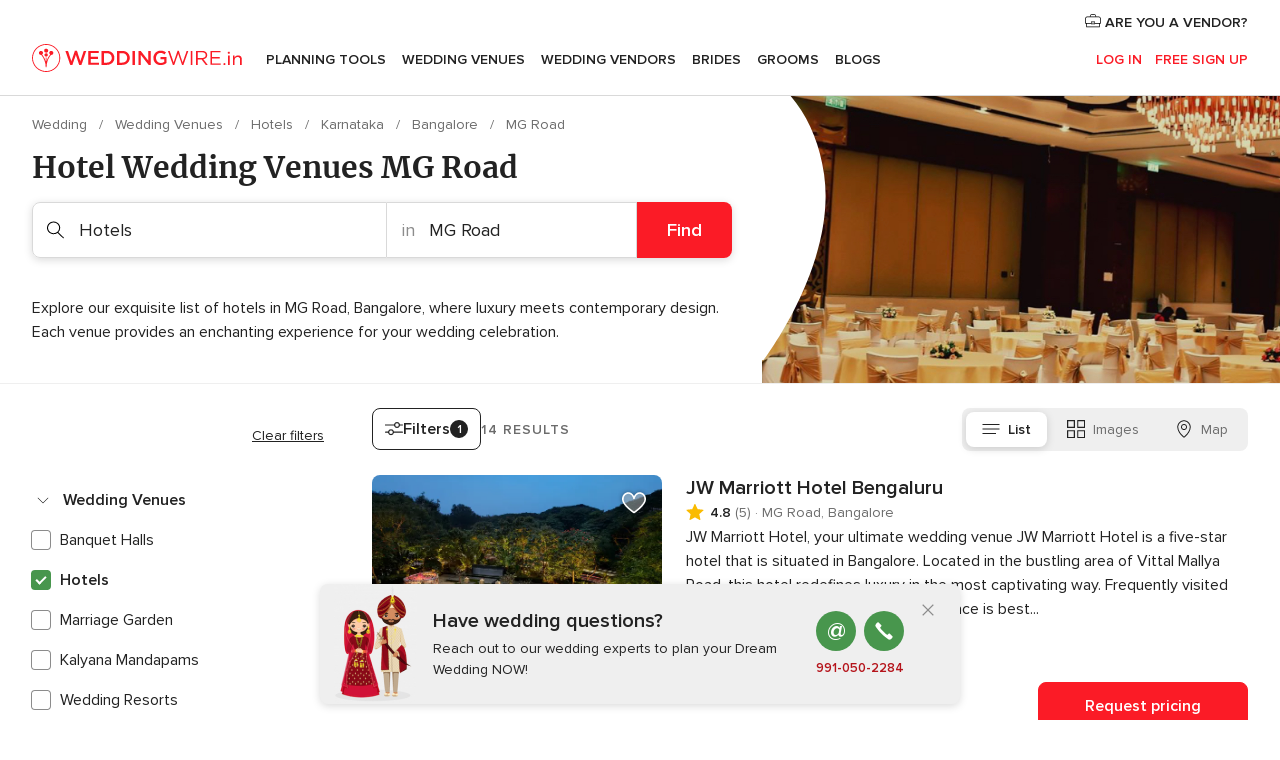

--- FILE ---
content_type: text/html; charset=UTF-8
request_url: https://www.weddingwire.in/hotels/bangalore/mg-road
body_size: 37390
content:
<!DOCTYPE html>
<html lang="en-IN" prefix="og: http://ogp.me/ns#">
<head>
<meta http-equiv="Content-Type" content="text/html; charset=utf-8">
<title>The 10 Best Hotel Wedding Venues in MG Road - Weddingwire.in</title>
<meta name="description" content="Hotels in MG Road: Check price, menu, availability, request quote and get the best deals in an excellent choice of hotels for your wedding ceremony, sangeet and reception. Find great hotel wedding packages in a country hotel, city hotel, luxury">
<meta name="keywords" content="Hotels MG Road, Hotels in MG Road, Hotels weddings MG Road, Hotels wedding MG Road">
<meta name="robots" content="all">
<meta name="distribution" content="global">
<meta name="rating" content="general">
<meta name="pbdate" content="5:36:37 22/01/2026">
<link rel="canonical" href="https://www.weddingwire.in/hotels/bangalore/mg-road">
<link rel="alternate" href="android-app://in.co.weddings.launcher/weddingscoin/m.weddingwire.in/hotels/bangalore/mg-road">
<meta name="viewport" content="width=device-width, initial-scale=1.0">
<meta name="apple-custom-itunes-app" content="app-id=1113572866">
<meta name="apple-itunes-app" content="app-id=1113572866, app-argument=https://app.appsflyer.com/id1113572866?pid=WP-iOS-IN&c=WP-IN-LANDINGS&s=in">
<meta name="google-play-app" content="app-id=in.co.weddings.launcher">
<link rel="shortcut icon" href="https://www.weddingwire.in/mobile/assets/img/favicon/favicon.png">
<meta property="fb:pages" content="629862527164085" />
<meta property="fb:app_id" content="291590991282112" />
<meta property="og:type" content="website" />
<meta property="og:title" content="Everything you need to plan your event" />
<meta property="og:description" content="Everyone wants their wedding to be the day of their dreams. WeddingWire.in helps you manage the wedding planning process and enjoy it." />
<meta property="og:image" content="https://cdn1.weddingwire.in/assets/img/directory/headings/bg_directory-hero-hotels.jpg">
<meta property="og:image:secure_url" content="https://cdn1.weddingwire.in/assets/img/directory/headings/bg_directory-hero-hotels.jpg">
<meta property="og:image:alt" content="Everything you need to plan your event">
<meta property="og:url" content="https://www.weddingwire.in/hotels/bangalore/mg-road" />
<meta name="twitter:card" content="summary_large_image" />
<link rel="stylesheet" href="https://www.weddingwire.in/builds/desktop/css/symfnw-IN136-1-20260121-022_www_m_/WebBundleResponsiveMarketplaceListingWeddingwireIndia.css">
<script>
var internalTrackingService = internalTrackingService || {
triggerSubmit : function() {},
triggerAbandon : function() {},
loaded : false
};
</script>
<script type="text/javascript">
function getCookie (name) {var b = document.cookie.match('(^|;)\\s*' + name + '\\s*=\\s*([^;]+)'); return b ? unescape(b.pop()) : null}
function overrideOneTrustGeo () {
const otgeoCookie = getCookie('otgeo') || '';
const regexp = /^([A-Za-z]+)(?:,([A-Za-z]+))?$/g;
const matches = [...otgeoCookie.matchAll(regexp)][0];
if (matches) {
const countryCode = matches[1];
const stateCode = matches[2];
const geolocationResponse = {
countryCode
};
if (stateCode) {
geolocationResponse.stateCode = stateCode;
}
return {
geolocationResponse
};
}
}
var OneTrust = overrideOneTrustGeo() || undefined;
</script>
<span class="ot-sdk-show-settings" style="display: none"></span>
<script src="https://cdn.cookielaw.org/scripttemplates/otSDKStub.js" data-language="en-IN" data-domain-script="cf187042-de22-47c5-bb0f-dacff4a22e2a" data-ignore-ga='true' defer></script>
<script>var isCountryCookiesActiveByDefault=true,CONSENT_ANALYTICS_GROUP="C0002",CONSENT_PERSONALIZATION_GROUP="C0003",CONSENT_TARGETED_ADVERTISING_GROUP="C0004",CONSENT_SOCIAL_MEDIA_GROUP="C0005",cookieConsentContent='',hideCookieConsentLayer= '', OptanonAlertBoxClosed='';hideCookieConsentLayer=getCookie('hideCookieConsentLayer');OptanonAlertBoxClosed=getCookie('OptanonAlertBoxClosed');if(hideCookieConsentLayer==="1"||Boolean(OptanonAlertBoxClosed)){cookieConsentContent=queryStringToJSON(getCookie('OptanonConsent')||'');}function getCookie(e){var o=document.cookie.match("(^|;)\\s*"+e+"\\s*=\\s*([^;]+)");return o?unescape(o.pop()):null}function queryStringToJSON(e){var o=e.split("&"),t={};return o.forEach(function(e){e=e.split("="),t[e[0]]=decodeURIComponent(e[1]||"")}),JSON.parse(JSON.stringify(t))}function isCookieGroupAllowed(e){var o=cookieConsentContent.groups;if("string"!=typeof o){if(!isCountryCookiesActiveByDefault && e===CONSENT_ANALYTICS_GROUP && getCookie('hideCookieConsentLayer')==="1"){return true}return isCountryCookiesActiveByDefault;}for(var t=o.split(","),n=0;n<t.length;n++)if(t[n].indexOf(e,0)>=0)return"1"===t[n].split(":")[1];return!1}function userHasAcceptedTheCookies(){var e=document.getElementsByTagName("body")[0],o=document.createEvent("HTMLEvents");cookieConsentContent=queryStringToJSON(getCookie("OptanonConsent")||""),!0===isCookieGroupAllowed(CONSENT_ANALYTICS_GROUP)&&(o.initEvent("analyticsCookiesHasBeenAccepted",!0,!1),e.dispatchEvent(o)),!0===isCookieGroupAllowed(CONSENT_PERSONALIZATION_GROUP)&&(o.initEvent("personalizationCookiesHasBeenAccepted",!0,!1),e.dispatchEvent(o)),!0===isCookieGroupAllowed(CONSENT_TARGETED_ADVERTISING_GROUP)&&(o.initEvent("targetedAdvertisingCookiesHasBeenAccepted",!0,!1),e.dispatchEvent(o)),!0===isCookieGroupAllowed(CONSENT_SOCIAL_MEDIA_GROUP)&&(o.initEvent("socialMediaAdvertisingCookiesHasBeenAccepted",!0,!1),e.dispatchEvent(o))}</script>
<script>
document.getElementsByTagName('body')[0].addEventListener('oneTrustLoaded', function () {
if (OneTrust.GetDomainData()?.ConsentModel?.Name === 'notice only') {
const cookiePolicyLinkSelector = document.querySelectorAll('.ot-sdk-show-settings')
cookiePolicyLinkSelector.forEach((selector) => {
selector.style.display = 'none'
})
}
})
</script>
<script>
function CMP() {
var body = document.getElementsByTagName('body')[0];
var event = document.createEvent('HTMLEvents');
var callbackIAB = (tcData, success) => {
if (success && (tcData.eventStatus === 'tcloaded' || tcData.eventStatus === 'useractioncomplete')) {
window.__tcfapi('removeEventListener', 2, () => {
}, callbackIAB);
if ((typeof window.Optanon !== "undefined" &&
!window.Optanon.GetDomainData().IsIABEnabled) ||
(tcData.gdprApplies &&
typeof window.Optanon !== "undefined" &&
window.Optanon.GetDomainData().IsIABEnabled &&
getCookie('OptanonAlertBoxClosed'))) {
userHasAcceptedTheCookies();
}
if (isCookieGroupAllowed(CONSENT_ANALYTICS_GROUP) !== true) {
event.initEvent('analyticsCookiesHasBeenDenied', true, false);
body.dispatchEvent(event);
}
if (isCookieGroupAllowed(CONSENT_TARGETED_ADVERTISING_GROUP) !== true) {
event.initEvent('targetedAdvertisingCookiesHasBeenDenied', true, false);
body.dispatchEvent(event);
}
if (tcData.gdprApplies && typeof window.Optanon !== "undefined" && window.Optanon.GetDomainData().IsIABEnabled) {
event.initEvent('IABTcDataReady', true, false);
body.dispatchEvent(event);
} else {
event.initEvent('nonIABCountryDataReady', true, false);
body.dispatchEvent(event);
}
}
}
var cnt = 0;
var consentSetInterval = setInterval(function () {
cnt += 1;
if (cnt === 600) {
userHasAcceptedTheCookies();
clearInterval(consentSetInterval);
}
if (typeof window.Optanon !== "undefined" && !window.Optanon.GetDomainData().IsIABEnabled) {
clearInterval(consentSetInterval);
userHasAcceptedTheCookies();
event.initEvent('oneTrustLoaded', true, false);
body.dispatchEvent(event);
event.initEvent('nonIABCountryDataReady', true, false);
body.dispatchEvent(event);
}
if (typeof window.__tcfapi !== "undefined") {
event.initEvent('oneTrustLoaded', true, false);
body.dispatchEvent(event);
clearInterval(consentSetInterval);
window.__tcfapi('addEventListener', 2, callbackIAB);
}
});
}
function OptanonWrapper() {
CMP();
}
</script>
</head><body>
<script>
var gtagScript = function() { var s = document.createElement("script"), el = document.getElementsByTagName("script")[0]; s.defer = true;
s.src = "https://www.googletagmanager.com/gtag/js?id=G-9Q36VS8JHM";
el.parentNode.insertBefore(s, el);}
window.dataLayer = window.dataLayer || [];
const analyticsGroupOpt = isCookieGroupAllowed(CONSENT_ANALYTICS_GROUP) === true;
const targetedAdsOpt = isCookieGroupAllowed(CONSENT_TARGETED_ADVERTISING_GROUP) === true;
const personalizationOpt = isCookieGroupAllowed(CONSENT_PERSONALIZATION_GROUP) === true;
document.getElementsByTagName('body')[0].addEventListener('targetedAdvertisingCookiesHasBeenAccepted', function () {
gtagScript();
});
if  (targetedAdsOpt || analyticsGroupOpt) {
gtagScript();
}
function gtag(){dataLayer.push(arguments);}
gtag('js', new Date());
gtag('consent', 'default', {
'analytics_storage': analyticsGroupOpt ? 'granted' : 'denied',
'ad_storage': targetedAdsOpt ? 'granted' : 'denied',
'ad_user_data': targetedAdsOpt ? 'granted' : 'denied',
'ad_user_personalization': targetedAdsOpt ? 'granted' : 'denied',
'functionality_storage': targetedAdsOpt ? 'granted' : 'denied',
'personalization_storage': personalizationOpt ? 'granted' : 'denied',
'security_storage': 'granted'
});
gtag('set', 'ads_data_redaction', !analyticsGroupOpt);
gtag('set', 'allow_ad_personalization_signals', analyticsGroupOpt);
gtag('set', 'allow_google_signals', analyticsGroupOpt);
gtag('set', 'allow_interest_groups', analyticsGroupOpt);
gtag('config', 'G-9Q36VS8JHM', { groups: 'analytics', 'send_page_view': false });
gtag('config', 'AW-922723589', { groups: 'adwords' });
</script>

<div id="app-apps-download-banner" class="branch-banner-placeholder branchBannerPlaceholder"></div>

<a class="layoutSkipMain" href="#layoutMain">Ir al contenido principal</a>
<header class="layoutHeader">
<span class="layoutHeader__hamburger app-header-menu-toggle">
<i class="svgIcon app-svg-async svgIcon__list-menu "   data-name="_common/list-menu" data-svg="https://cdn1.weddingwire.in/assets/svg/optimized/_common/list-menu.svg" data-svg-lazyload="1"></i></span>
<a class="layoutHeader__logoAnchor app-analytics-event-click"
href="https://www.weddingwire.in/">
<img src="https://www.weddingwire.in/assets/img/logos/gen_logoHeader.svg"   alt="Wedding"  width="220" height="30"   >
</a>
<nav class="layoutHeader__nav app-header-nav">
<ul class="layoutNavMenu app-header-list">
<li class="layoutNavMenu__header">
<i class="svgIcon app-svg-async svgIcon__close layoutNavMenu__itemClose app-header-menu-toggle"   data-name="_common/close" data-svg="https://cdn1.weddingwire.in/assets/svg/optimized/_common/close.svg" data-svg-lazyload="1"></i>        </li>
<li class="layoutNavMenu__item app-header-menu-item-openSection layoutNavMenu__item--my_wedding ">
<a href="https://www.weddingwire.in/my-wedding-planner"
class="layoutNavMenu__anchor app-header-menu-itemAnchor app-analytics-track-event-click "
data-tracking-section="header" data-tracking-category="Navigation" data-tracking-category-authed="1"
data-tracking-dt="tools"                >
Planning Tools                </a>
<i class="svgIcon app-svg-async svgIcon__angleRightBlood layoutNavMenu__anchorArrow"   data-name="_common/angleRightBlood" data-svg="https://cdn1.weddingwire.in/assets/svg/optimized/_common/angleRightBlood.svg" data-svg-lazyload="1"></i>
<div class="layoutNavMenuTab app-header-menu-itemDropdown">
<div class="layoutNavMenuTab__layout">
<div class="layoutNavMenuTab__header">
<i class="svgIcon app-svg-async svgIcon__angleLeftBlood layoutNavMenuTab__icon app-header-menu-item-closeSection"   data-name="_common/angleLeftBlood" data-svg="https://cdn1.weddingwire.in/assets/svg/optimized/_common/angleLeftBlood.svg" data-svg-lazyload="1"></i>    <a class="layoutNavMenuTab__title" href="https://www.weddingwire.in/my-wedding-planner">
My Wedding    </a>
<i class="svgIcon app-svg-async svgIcon__close layoutNavMenuTab__iconClose app-header-menu-toggle"   data-name="_common/close" data-svg="https://cdn1.weddingwire.in/assets/svg/optimized/_common/close.svg" data-svg-lazyload="1"></i></div>
<div class="layoutNavMenuTabMyWedding">
<div class="layoutNavMenuTabMyWeddingList">
<a class="layoutNavMenuTabMyWedding__title" href="https://www.weddingwire.in/my-wedding-planner">
Plan your unique wedding        </a>
<ul class="layoutNavMenuTabMyWeddingList__content ">
<li class="layoutNavMenuTabMyWeddingList__item layoutNavMenuTabMyWeddingList__item--viewAll">
<a href="https://www.weddingwire.in/my-wedding-planner">Show all</a>
</li>
<li class="layoutNavMenuTabMyWeddingList__item "
>
<a href="https://www.weddingwire.in/wedding-to-do-list">
<i class="svgIcon app-svg-async svgIcon__checklist layoutNavMenuTabMyWeddingList__itemIcon"   data-name="tools/categories/checklist" data-svg="https://cdn1.weddingwire.in/assets/svg/optimized/tools/categories/checklist.svg" data-svg-lazyload="1"></i>                        Checklist                    </a>
</li>
<li class="layoutNavMenuTabMyWeddingList__item "
>
<a href="https://www.weddingwire.in/wedding-guest-list">
<i class="svgIcon app-svg-async svgIcon__guests layoutNavMenuTabMyWeddingList__itemIcon"   data-name="tools/categories/guests" data-svg="https://cdn1.weddingwire.in/assets/svg/optimized/tools/categories/guests.svg" data-svg-lazyload="1"></i>                        Guests                    </a>
</li>
<li class="layoutNavMenuTabMyWeddingList__item "
>
<a href="https://www.weddingwire.in/wedding-budget-planner">
<i class="svgIcon app-svg-async svgIcon__budget layoutNavMenuTabMyWeddingList__itemIcon"   data-name="tools/categories/budget" data-svg="https://cdn1.weddingwire.in/assets/svg/optimized/tools/categories/budget.svg" data-svg-lazyload="1"></i>                        Budget                    </a>
</li>
<li class="layoutNavMenuTabMyWeddingList__item "
>
<a href="https://www.weddingwire.in/my-wedding-providers">
<i class="svgIcon app-svg-async svgIcon__vendors layoutNavMenuTabMyWeddingList__itemIcon"   data-name="tools/categories/vendors" data-svg="https://cdn1.weddingwire.in/assets/svg/optimized/tools/categories/vendors.svg" data-svg-lazyload="1"></i>                        Wedding Vendors                    </a>
</li>
<li class="layoutNavMenuTabMyWeddingList__item "
>
<a href="https://www.weddingwire.in/website/index.php?actionReferrer=8">
<i class="svgIcon app-svg-async svgIcon__website layoutNavMenuTabMyWeddingList__itemIcon"   data-name="tools/categories/website" data-svg="https://cdn1.weddingwire.in/assets/svg/optimized/tools/categories/website.svg" data-svg-lazyload="1"></i>                        Wedding website                    </a>
</li>
<li class="layoutNavMenuTabMyWeddingList__item "
>
<a href="https://www.weddingwire.in/wedding-hashtag-generator">
<i class="svgIcon app-svg-async svgIcon__hashtag-generator layoutNavMenuTabMyWeddingList__itemIcon"   data-name="tools/categories/hashtag-generator" data-svg="https://cdn1.weddingwire.in/assets/svg/optimized/tools/categories/hashtag-generator.svg" data-svg-lazyload="1"></i>                        Hashtag generator                    </a>
</li>
</ul>
</div>
<div class="layoutNavMenuTabMyWeddingBanners">
<div class="layoutNavMenuBannerBox app-header-menu-banner app-link "
data-href="https://www.weddingwire.in/app-weddings"
>
<div class="layoutNavMenuBannerBox__content">
<p class="layoutNavMenuBannerBox__title">Get the WeddingWire app</p>
<span class="layoutNavMenuBannerBox__subtitle">Plan your wedding on the go with the WeddingWire app.</span>
</div>
<img data-src="https://www.weddingwire.in/assets/img/logos/square-icon.svg"  class="lazyload layoutNavMenuBannerBox__icon" alt="App icon"  width="60" height="60"  >
</div>
<div class="layoutNavMenuBannerBox app-header-menu-banner app-link "
data-href="https://www.weddingwire.in/album-wedding-wedshoots"
>
<div class="layoutNavMenuBannerBox__content">
<a class="layoutNavMenuBannerBox__title" href="https://www.weddingwire.in/album-wedding-wedshoots">Wedshoots</a>
<span class="layoutNavMenuBannerBox__subtitle">Easily collect all of your guests' event photos in one album!</span>
</div>
<img data-src="https://www.weddingwire.in/assets/img/wedshoots/ico_wedshoots.svg"  class="lazyload layoutNavMenuBannerBox__icon" alt="WedShoots icon"  width="60" height="60"  >
</div>
</div>
</div>    </div>
</div>
</li>
<li class="layoutNavMenu__item app-header-menu-item-openSection layoutNavMenu__item--venues ">
<a href="https://www.weddingwire.in/wedding-venues"
class="layoutNavMenu__anchor app-header-menu-itemAnchor app-analytics-track-event-click "
data-tracking-section="header" data-tracking-category="Navigation" data-tracking-category-authed="1"
data-tracking-dt="venues"                >
Wedding Venues                </a>
<i class="svgIcon app-svg-async svgIcon__angleRightBlood layoutNavMenu__anchorArrow"   data-name="_common/angleRightBlood" data-svg="https://cdn1.weddingwire.in/assets/svg/optimized/_common/angleRightBlood.svg" data-svg-lazyload="1"></i>
<div class="layoutNavMenuTab app-header-menu-itemDropdown">
<div class="layoutNavMenuTab__layout">
<div class="layoutNavMenuTab__header">
<i class="svgIcon app-svg-async svgIcon__angleLeftBlood layoutNavMenuTab__icon app-header-menu-item-closeSection"   data-name="_common/angleLeftBlood" data-svg="https://cdn1.weddingwire.in/assets/svg/optimized/_common/angleLeftBlood.svg" data-svg-lazyload="1"></i>    <a class="layoutNavMenuTab__title" href="https://www.weddingwire.in/wedding-venues">
Venues    </a>
<i class="svgIcon app-svg-async svgIcon__close layoutNavMenuTab__iconClose app-header-menu-toggle"   data-name="_common/close" data-svg="https://cdn1.weddingwire.in/assets/svg/optimized/_common/close.svg" data-svg-lazyload="1"></i></div>
<div class="layoutNavMenuTabVenues">
<div class="layoutNavMenuTabVenues__categories">
<div class="layoutNavMenuTabVenuesList">
<a class="layoutNavMenuTabVenues__title"
href="https://www.weddingwire.in/wedding-venues">
Wedding Venues            </a>
<ul class="layoutNavMenuTabVenuesList__content">
<li class="layoutNavMenuTabVenuesList__item layoutNavMenuTabVenuesList__item--viewAll">
<a href="https://www.weddingwire.in/wedding-venues">Show all</a>
</li>
<li class="layoutNavMenuTabVenuesList__item">
<a href="https://www.weddingwire.in/banquet-halls">
Banquet Halls                        </a>
</li>
<li class="layoutNavMenuTabVenuesList__item">
<a href="https://www.weddingwire.in/hotels">
Hotels                        </a>
</li>
<li class="layoutNavMenuTabVenuesList__item">
<a href="https://www.weddingwire.in/marriage-garden">
Marriage Garden                        </a>
</li>
<li class="layoutNavMenuTabVenuesList__item">
<a href="https://www.weddingwire.in/kalyana-mandapams">
Kalyana Mandapams                        </a>
</li>
<li class="layoutNavMenuTabVenuesList__item">
<a href="https://www.weddingwire.in/wedding-resorts">
Wedding Resorts                        </a>
</li>
<li class="layoutNavMenuTabVenuesList__item">
<a href="https://www.weddingwire.in/wedding-lawns-farmhouses">
Wedding Lawns Farmhouses                        </a>
</li>
<li class="layoutNavMenuTabVenuesList__item layoutNavMenuTabVenuesList__item--highlight">
<a href="https://www.weddingwire.in/promotions/wedding-venues">
Promotions                        </a>
</li>
</ul>
</div>
</div>
<div class="layoutNavMenuTabVenuesBanners">
<div class="layoutNavMenuBannerBox app-header-menu-banner app-link app-analytics-track-event-click"
data-href="https://www.weddingwire.in/destination-wedding"
data-tracking-section=header_venues                      data-tracking-category=Navigation                      data-tracking-dt=destination_weddings         >
<div class="layoutNavMenuBannerBox__content">
<p class="layoutNavMenuBannerBox__title">Destination weddings</p>
<span class="layoutNavMenuBannerBox__subtitle">Easily plan your international wedding.</span>
</div>
<img class="svgIcon svgIcon__plane_destination layoutNavMenuBannerBox__icon lazyload" data-src="https://cdn1.weddingwire.in/assets/svg/original/illustration/plane_destination.svg"  alt="illustration plane destination" width="56" height="56" >    </div>
</div>
</div>
</div>
</div>
</li>
<li class="layoutNavMenu__item app-header-menu-item-openSection layoutNavMenu__item--vendors ">
<a href="https://www.weddingwire.in/wedding-vendors"
class="layoutNavMenu__anchor app-header-menu-itemAnchor app-analytics-track-event-click "
data-tracking-section="header" data-tracking-category="Navigation" data-tracking-category-authed="1"
data-tracking-dt="vendors"                >
Wedding Vendors                </a>
<i class="svgIcon app-svg-async svgIcon__angleRightBlood layoutNavMenu__anchorArrow"   data-name="_common/angleRightBlood" data-svg="https://cdn1.weddingwire.in/assets/svg/optimized/_common/angleRightBlood.svg" data-svg-lazyload="1"></i>
<div class="layoutNavMenuTab app-header-menu-itemDropdown">
<div class="layoutNavMenuTab__layout">
<div class="layoutNavMenuTab__header">
<i class="svgIcon app-svg-async svgIcon__angleLeftBlood layoutNavMenuTab__icon app-header-menu-item-closeSection"   data-name="_common/angleLeftBlood" data-svg="https://cdn1.weddingwire.in/assets/svg/optimized/_common/angleLeftBlood.svg" data-svg-lazyload="1"></i>    <a class="layoutNavMenuTab__title" href="https://www.weddingwire.in/wedding-vendors">
Vendors    </a>
<i class="svgIcon app-svg-async svgIcon__close layoutNavMenuTab__iconClose app-header-menu-toggle"   data-name="_common/close" data-svg="https://cdn1.weddingwire.in/assets/svg/optimized/_common/close.svg" data-svg-lazyload="1"></i></div>
<div class="layoutNavMenuTabVendors">
<div class="layoutNavMenuTabVendors__content">
<div class="layoutNavMenuTabVendorsList">
<a class="layoutNavMenuTabVendors__title" href="https://www.weddingwire.in/wedding-vendors">
Start hiring your vendors            </a>
<ul class="layoutNavMenuTabVendorsList__content">
<li class="layoutNavMenuTabVendorsList__item layoutNavMenuTabVendorsList__item--viewAll">
<a href="https://www.weddingwire.in/wedding-vendors">Show all</a>
</li>
<li class="layoutNavMenuTabVendorsList__item">
<i class="svgIcon app-svg-async svgIcon__categPhoto layoutNavMenuTabVendorsList__itemIcon"   data-name="vendors/categories/categPhoto" data-svg="https://cdn1.weddingwire.in/assets/svg/optimized/vendors/categories/categPhoto.svg" data-svg-lazyload="1"></i>                        <a href="https://www.weddingwire.in/wedding-photographers">
Wedding Photographers                        </a>
</li>
<li class="layoutNavMenuTabVendorsList__item">
<i class="svgIcon app-svg-async svgIcon__categVideo layoutNavMenuTabVendorsList__itemIcon"   data-name="vendors/categories/categVideo" data-svg="https://cdn1.weddingwire.in/assets/svg/optimized/vendors/categories/categVideo.svg" data-svg-lazyload="1"></i>                        <a href="https://www.weddingwire.in/wedding-videography">
Wedding Videography                        </a>
</li>
<li class="layoutNavMenuTabVendorsList__item">
<i class="svgIcon app-svg-async svgIcon__categMusic layoutNavMenuTabVendorsList__itemIcon"   data-name="vendors/categories/categMusic" data-svg="https://cdn1.weddingwire.in/assets/svg/optimized/vendors/categories/categMusic.svg" data-svg-lazyload="1"></i>                        <a href="https://www.weddingwire.in/wedding-music">
Wedding Music                        </a>
</li>
<li class="layoutNavMenuTabVendorsList__item">
<i class="svgIcon app-svg-async svgIcon__categCatering layoutNavMenuTabVendorsList__itemIcon"   data-name="vendors/categories/categCatering" data-svg="https://cdn1.weddingwire.in/assets/svg/optimized/vendors/categories/categCatering.svg" data-svg-lazyload="1"></i>                        <a href="https://www.weddingwire.in/caterers">
Caterers                        </a>
</li>
<li class="layoutNavMenuTabVendorsList__item">
<i class="svgIcon app-svg-async svgIcon__categTransport layoutNavMenuTabVendorsList__itemIcon"   data-name="vendors/categories/categTransport" data-svg="https://cdn1.weddingwire.in/assets/svg/optimized/vendors/categories/categTransport.svg" data-svg-lazyload="1"></i>                        <a href="https://www.weddingwire.in/wedding-transportation">
Wedding Transportation                        </a>
</li>
<li class="layoutNavMenuTabVendorsList__item">
<i class="svgIcon app-svg-async svgIcon__categInvite layoutNavMenuTabVendorsList__itemIcon"   data-name="vendors/categories/categInvite" data-svg="https://cdn1.weddingwire.in/assets/svg/optimized/vendors/categories/categInvite.svg" data-svg-lazyload="1"></i>                        <a href="https://www.weddingwire.in/wedding-invitations">
Wedding Invitations                        </a>
</li>
<li class="layoutNavMenuTabVendorsList__item">
<i class="svgIcon app-svg-async svgIcon__categGift layoutNavMenuTabVendorsList__itemIcon"   data-name="vendors/categories/categGift" data-svg="https://cdn1.weddingwire.in/assets/svg/optimized/vendors/categories/categGift.svg" data-svg-lazyload="1"></i>                        <a href="https://www.weddingwire.in/wedding-gifts">
Wedding Gifts                        </a>
</li>
<li class="layoutNavMenuTabVendorsList__item">
<i class="svgIcon app-svg-async svgIcon__categFlower layoutNavMenuTabVendorsList__itemIcon"   data-name="vendors/categories/categFlower" data-svg="https://cdn1.weddingwire.in/assets/svg/optimized/vendors/categories/categFlower.svg" data-svg-lazyload="1"></i>                        <a href="https://www.weddingwire.in/florists">
Florists                        </a>
</li>
<li class="layoutNavMenuTabVendorsList__item">
<i class="svgIcon app-svg-async svgIcon__categPlanner layoutNavMenuTabVendorsList__itemIcon"   data-name="vendors/categories/categPlanner" data-svg="https://cdn1.weddingwire.in/assets/svg/optimized/vendors/categories/categPlanner.svg" data-svg-lazyload="1"></i>                        <a href="https://www.weddingwire.in/wedding-planners">
Wedding Planners                        </a>
</li>
</ul>
</div>
<div class="layoutNavMenuTabVendorsListOthers">
<p class="layoutNavMenuTabVendorsListOthers__subtitle">Complete your wedding team</p>
<ul class="layoutNavMenuTabVendorsListOthers__container">
<li class="layoutNavMenuTabVendorsListOthers__item">
<a href="https://www.weddingwire.in/wedding-choreographers">
Wedding Choreographers                        </a>
</li>
<li class="layoutNavMenuTabVendorsListOthers__item">
<a href="https://www.weddingwire.in/photobooth">
Photobooth                        </a>
</li>
<li class="layoutNavMenuTabVendorsListOthers__item">
<a href="https://www.weddingwire.in/wedding-dj">
Wedding DJ                        </a>
</li>
<li class="layoutNavMenuTabVendorsListOthers__item">
<a href="https://www.weddingwire.in/wedding-cakes">
Wedding Cakes                        </a>
</li>
<li class="layoutNavMenuTabVendorsListOthers__item">
<a href="https://www.weddingwire.in/wedding-decorators">
Wedding Decorators                        </a>
</li>
<li class="layoutNavMenuTabVendorsListOthers__item">
<a href="https://www.weddingwire.in/party-places">
Party Places                        </a>
</li>
<li class="layoutNavMenuTabVendorsListOthers__item">
<a href="https://www.weddingwire.in/honeymoon">
Honeymoon                        </a>
</li>
<li class="layoutNavMenuTabVendorsListOthers__item">
<a href="https://www.weddingwire.in/wedding-entertainment">
Wedding Entertainment                        </a>
</li>
<li class="layoutNavMenuTabVendorsListOthers__item">
<a href="https://www.weddingwire.in/tent-house">
Tent House                        </a>
</li>
<li class="layoutNavMenuTabVendorsListOthers__deals">
<a href="https://www.weddingwire.in/promotions/wedding-vendors">
Promotions                        </a>
</li>
</ul>
</div>
</div>
<div class="layoutNavMenuTabVendorsBanners">
<div class="layoutNavMenuBannerBox app-header-menu-banner app-link app-analytics-track-event-click"
data-href="https://www.weddingwire.in/destination-wedding"
data-tracking-section=header_vendors                      data-tracking-category=Navigation                      data-tracking-dt=destination_weddings         >
<div class="layoutNavMenuBannerBox__content">
<p class="layoutNavMenuBannerBox__title">Destination weddings</p>
<span class="layoutNavMenuBannerBox__subtitle">Easily plan your international wedding.</span>
</div>
<img class="svgIcon svgIcon__plane_destination layoutNavMenuBannerBox__icon lazyload" data-src="https://cdn1.weddingwire.in/assets/svg/original/illustration/plane_destination.svg"  alt="illustration plane destination" width="56" height="56" >    </div>
</div>
<div class="layoutNavMenuTabVendorsOtherTabs">
<div class="layoutNavMenuTabVendorsBride">
<p class="layoutNavMenuTabVendorsOtherTabs__subtitle">Brides</p>
<ul class="layoutNavMenuTabVendorsOtherTabsList">
<li class="layoutNavMenuTabVendorsOtherTabsList__item">
<a href="https://www.weddingwire.in/mehndi-artists">
Mehndi Artists                                </a>
</li>
<li class="layoutNavMenuTabVendorsOtherTabsList__item">
<a href="https://www.weddingwire.in/bridal-makeup-artists">
Bridal Makeup Artists                                </a>
</li>
<li class="layoutNavMenuTabVendorsOtherTabsList__item">
<a href="https://www.weddingwire.in/makeup-salon">
Makeup Salon                                </a>
</li>
<li class="layoutNavMenuTabVendorsOtherTabsList__item">
<a href="https://www.weddingwire.in/bridal-jewellery">
Bridal Jewellery                                </a>
</li>
<li class="layoutNavMenuTabVendorsOtherTabsList__item">
<a href="https://www.weddingwire.in/bridal-lehenga">
Bridal Lehenga                                </a>
</li>
<li class="layoutNavMenuTabVendorsOtherTabsList__item">
<a href="https://www.weddingwire.in/trousseau-packing">
Trousseau Packing                                </a>
</li>
<li class="layoutNavMenuTabVendorsOtherTabsList__item layoutNavMenuTabVendorsOtherTabsList__item--deals">
<a href="https://www.weddingwire.in/promotions/brides">
Promotions                            </a>
</li>
</ul>
</div>
<div class="layoutNavMenuTabVendorsGrooms">
<p class="layoutNavMenuTabVendorsOtherTabs__subtitle">Grooms</p>
<ul class="layoutNavMenuTabVendorsOtherTabsList">
<li class="layoutNavMenuTabVendorsOtherTabsList__item">
<a href="https://www.weddingwire.in/sherwani">
Sherwani                                </a>
</li>
<li class="layoutNavMenuTabVendorsOtherTabsList__item layoutNavMenuTabVendorsOtherTabsList__item--deals">
<a href="https://www.weddingwire.in/promotions/grooms">
Promotions                            </a>
</li>
</ul>
</div>
</div>
</div>    </div>
</div>
</li>
<li class="layoutNavMenu__item app-header-menu-item-openSection layoutNavMenu__item--brides ">
<a href="https://www.weddingwire.in/brides"
class="layoutNavMenu__anchor app-header-menu-itemAnchor app-analytics-track-event-click "
data-tracking-section="header" data-tracking-category="Navigation" data-tracking-category-authed="1"
>
Brides                </a>
<i class="svgIcon app-svg-async svgIcon__angleRightBlood layoutNavMenu__anchorArrow"   data-name="_common/angleRightBlood" data-svg="https://cdn1.weddingwire.in/assets/svg/optimized/_common/angleRightBlood.svg" data-svg-lazyload="1"></i>
<div class="layoutNavMenuTab app-header-menu-itemDropdown">
<div class="layoutNavMenuTab__layout">
<div class="layoutNavMenuTab__header">
<i class="svgIcon app-svg-async svgIcon__angleLeftBlood layoutNavMenuTab__icon app-header-menu-item-closeSection"   data-name="_common/angleLeftBlood" data-svg="https://cdn1.weddingwire.in/assets/svg/optimized/_common/angleLeftBlood.svg" data-svg-lazyload="1"></i>    <a class="layoutNavMenuTab__title" href="https://www.weddingwire.in/brides">
Brides    </a>
<i class="svgIcon app-svg-async svgIcon__close layoutNavMenuTab__iconClose app-header-menu-toggle"   data-name="_common/close" data-svg="https://cdn1.weddingwire.in/assets/svg/optimized/_common/close.svg" data-svg-lazyload="1"></i></div>
<div class="layoutNavMenuTabBridesGrooms">
<div class="layoutNavMenuTabBridesGroomsList">
<a class="layoutNavMenuTabBridesGrooms__title" href="https://www.weddingwire.in/brides">
Brides        </a>
<ul class="layoutNavMenuTabBridesGroomsList__content">
<li class="layoutNavMenuTabBridesGroomsList__item layoutNavMenuTabBridesGroomsList__item--viewAll">
<a href="https://www.weddingwire.in/brides">Show all</a>
</li>
<li class="layoutNavMenuTabBridesGroomsList__item">
<a href="https://www.weddingwire.in/mehndi-artists">
Mehndi Artists                    </a>
</li>
<li class="layoutNavMenuTabBridesGroomsList__item">
<a href="https://www.weddingwire.in/bridal-makeup-artists">
Bridal Makeup Artists                    </a>
</li>
<li class="layoutNavMenuTabBridesGroomsList__item">
<a href="https://www.weddingwire.in/makeup-salon">
Makeup Salon                    </a>
</li>
<li class="layoutNavMenuTabBridesGroomsList__item">
<a href="https://www.weddingwire.in/bridal-jewellery">
Bridal Jewellery                    </a>
</li>
<li class="layoutNavMenuTabBridesGroomsList__item">
<a href="https://www.weddingwire.in/bridal-lehenga">
Bridal Lehenga                    </a>
</li>
<li class="layoutNavMenuTabBridesGroomsList__item">
<a href="https://www.weddingwire.in/trousseau-packing">
Trousseau Packing                    </a>
</li>
<li class="layoutNavMenuTabBridesGroomsList__item layoutNavMenuTabBridesGroomsList__item--highlight">
<a href="https://www.weddingwire.in/promotions/brides">
Promotions                </a>
</li>
</ul>
</div>
</div>    </div>
</div>
</li>
<li class="layoutNavMenu__item app-header-menu-item-openSection layoutNavMenu__item--grooms ">
<a href="https://www.weddingwire.in/grooms"
class="layoutNavMenu__anchor app-header-menu-itemAnchor app-analytics-track-event-click "
data-tracking-section="header" data-tracking-category="Navigation" data-tracking-category-authed="1"
>
Grooms                </a>
<i class="svgIcon app-svg-async svgIcon__angleRightBlood layoutNavMenu__anchorArrow"   data-name="_common/angleRightBlood" data-svg="https://cdn1.weddingwire.in/assets/svg/optimized/_common/angleRightBlood.svg" data-svg-lazyload="1"></i>
<div class="layoutNavMenuTab app-header-menu-itemDropdown">
<div class="layoutNavMenuTab__layout">
<div class="layoutNavMenuTab__header">
<i class="svgIcon app-svg-async svgIcon__angleLeftBlood layoutNavMenuTab__icon app-header-menu-item-closeSection"   data-name="_common/angleLeftBlood" data-svg="https://cdn1.weddingwire.in/assets/svg/optimized/_common/angleLeftBlood.svg" data-svg-lazyload="1"></i>    <a class="layoutNavMenuTab__title" href="https://www.weddingwire.in/grooms">
Grooms    </a>
<i class="svgIcon app-svg-async svgIcon__close layoutNavMenuTab__iconClose app-header-menu-toggle"   data-name="_common/close" data-svg="https://cdn1.weddingwire.in/assets/svg/optimized/_common/close.svg" data-svg-lazyload="1"></i></div>
<div class="layoutNavMenuTabBridesGrooms">
<div class="layoutNavMenuTabBridesGroomsList">
<a class="layoutNavMenuTabBridesGrooms__title" href="https://www.weddingwire.in/grooms">
Grooms        </a>
<ul class="layoutNavMenuTabBridesGroomsList__content">
<li class="layoutNavMenuTabBridesGroomsList__item layoutNavMenuTabBridesGroomsList__item--viewAll">
<a href="https://www.weddingwire.in/grooms">Show all</a>
</li>
<li class="layoutNavMenuTabBridesGroomsList__item">
<a href="https://www.weddingwire.in/sherwani">
Sherwani                    </a>
</li>
<li class="layoutNavMenuTabBridesGroomsList__item layoutNavMenuTabBridesGroomsList__item--highlight">
<a href="https://www.weddingwire.in/promotions/grooms">
Promotions                </a>
</li>
</ul>
</div>
</div>    </div>
</div>
</li>
<li class="layoutNavMenu__item app-header-menu-item-openSection layoutNavMenu__item--articles ">
<a href="https://www.weddingwire.in/wedding-tips"
class="layoutNavMenu__anchor app-header-menu-itemAnchor app-analytics-track-event-click "
data-tracking-section="header" data-tracking-category="Navigation" data-tracking-category-authed="1"
data-tracking-dt="ideas"                >
Blogs                </a>
<i class="svgIcon app-svg-async svgIcon__angleRightBlood layoutNavMenu__anchorArrow"   data-name="_common/angleRightBlood" data-svg="https://cdn1.weddingwire.in/assets/svg/optimized/_common/angleRightBlood.svg" data-svg-lazyload="1"></i>
<div class="layoutNavMenuTab app-header-menu-itemDropdown">
<div class="layoutNavMenuTab__layout">
<div class="layoutNavMenuTab__header">
<i class="svgIcon app-svg-async svgIcon__angleLeftBlood layoutNavMenuTab__icon app-header-menu-item-closeSection"   data-name="_common/angleLeftBlood" data-svg="https://cdn1.weddingwire.in/assets/svg/optimized/_common/angleLeftBlood.svg" data-svg-lazyload="1"></i>    <a class="layoutNavMenuTab__title" href="https://www.weddingwire.in/wedding-tips">
Wedding ideas    </a>
<i class="svgIcon app-svg-async svgIcon__close layoutNavMenuTab__iconClose app-header-menu-toggle"   data-name="_common/close" data-svg="https://cdn1.weddingwire.in/assets/svg/optimized/_common/close.svg" data-svg-lazyload="1"></i></div>
<div class="layoutNavMenuTabArticles">
<div class="layoutNavMenuTabArticlesList">
<a class="layoutNavMenuTabArticles__title" href="https://www.weddingwire.in/wedding-tips">
Wedding inspiration and ideas        </a>
<ul class="layoutNavMenuTabArticlesList__content">
<li class="layoutNavMenuTabArticlesList__item layoutNavMenuTabArticlesList__item--viewAll">
<a href="https://www.weddingwire.in/wedding-tips">Show all</a>
</li>
<li class="layoutNavMenuTabArticlesList__item">
<a href="https://www.weddingwire.in/wedding-tips/before-the-wedding--t1">
Before the wedding                    </a>
</li>
<li class="layoutNavMenuTabArticlesList__item">
<a href="https://www.weddingwire.in/wedding-tips/the-wedding-ceremony--t2">
The wedding ceremony                    </a>
</li>
<li class="layoutNavMenuTabArticlesList__item">
<a href="https://www.weddingwire.in/wedding-tips/the-wedding-banquet--t5">
The wedding banquet                    </a>
</li>
<li class="layoutNavMenuTabArticlesList__item">
<a href="https://www.weddingwire.in/wedding-tips/the-services-for-your-wedding--t4">
The services for your wedding                    </a>
</li>
<li class="layoutNavMenuTabArticlesList__item">
<a href="https://www.weddingwire.in/wedding-tips/wedding-fashion--t7">
Wedding fashion                    </a>
</li>
<li class="layoutNavMenuTabArticlesList__item">
<a href="https://www.weddingwire.in/wedding-tips/health-and-beauty--t6">
Health and beauty                    </a>
</li>
<li class="layoutNavMenuTabArticlesList__item">
<a href="https://www.weddingwire.in/wedding-tips/honeymoon--t8">
Honeymoon                    </a>
</li>
<li class="layoutNavMenuTabArticlesList__item">
<a href="https://www.weddingwire.in/wedding-tips/after-the-wedding--t10">
After the wedding                    </a>
</li>
<li class="layoutNavMenuTabArticlesList__item">
<a href="https://www.weddingwire.in/wedding-tips/the-wedding-reception--t3">
The wedding reception                    </a>
</li>
</ul>
</div>
<div class="layoutNavMenuTabArticlesBanners">
<div class="layoutNavMenuTabArticlesBannersItem app-header-menu-banner app-link"
data-href="https://www.weddingwire.in/real-weddings">
<figure class="layoutNavMenuTabArticlesBannersItem__figure">
<img data-src="https://www.weddingwire.in/assets/img/components/header/tabs/realweddings_banner.jpg" data-srcset="https://www.weddingwire.in/assets/img/components/header/tabs/realweddings_banner@2x.jpg 2x" class="lazyload layoutNavMenuTabArticlesBannersItem__image" alt="Real Weddings"  width="304" height="90"  >
<figcaption class="layoutNavMenuTabArticlesBannersItem__content">
<a href="https://www.weddingwire.in/real-weddings"
title="Real Weddings"
class="layoutNavMenuTabArticlesBannersItem__title">Real Weddings</a>
<p class="layoutNavMenuTabArticlesBannersItem__description">
Find wedding inspiration that fits your style with photos from real couples.            </p>
</figcaption>
</figure>
</div>
</div>
</div>    </div>
</div>
</li>
<li class="layoutNavMenu__item app-header-menu-item-openSection layoutNavMenu__item--community ">
<a href="https://community.weddingwire.in/"
class="layoutNavMenu__anchor app-header-menu-itemAnchor app-analytics-track-event-click "
data-tracking-section="header" data-tracking-category="Navigation" data-tracking-category-authed="1"
data-tracking-dt="community"                >
Community                </a>
<i class="svgIcon app-svg-async svgIcon__angleRightBlood layoutNavMenu__anchorArrow"   data-name="_common/angleRightBlood" data-svg="https://cdn1.weddingwire.in/assets/svg/optimized/_common/angleRightBlood.svg" data-svg-lazyload="1"></i>
<div class="layoutNavMenuTab app-header-menu-itemDropdown">
<div class="layoutNavMenuTab__layout">
<div class="layoutNavMenuTab__header">
<i class="svgIcon app-svg-async svgIcon__angleLeftBlood layoutNavMenuTab__icon app-header-menu-item-closeSection"   data-name="_common/angleLeftBlood" data-svg="https://cdn1.weddingwire.in/assets/svg/optimized/_common/angleLeftBlood.svg" data-svg-lazyload="1"></i>    <a class="layoutNavMenuTab__title" href="https://community.weddingwire.in/">
Community    </a>
<i class="svgIcon app-svg-async svgIcon__close layoutNavMenuTab__iconClose app-header-menu-toggle"   data-name="_common/close" data-svg="https://cdn1.weddingwire.in/assets/svg/optimized/_common/close.svg" data-svg-lazyload="1"></i></div>
<div class="layoutNavMenuTabCommunity">
<div class="layoutNavMenuTabCommunityList">
<a class="layoutNavMenuTabCommunity__title" href="https://community.weddingwire.in/">
Community        </a>
<ul class="layoutNavMenuTabCommunityList__content">
<li class="layoutNavMenuTabCommunityList__item layoutNavMenuTabCommunityList__item--viewAll">
<a href="https://community.weddingwire.in/">Show all</a>
</li>
<li class="layoutNavMenuTabCommunityList__item">
<a href="https://community.weddingwire.in/community/gifts-and-favors">
Gifts and Favours                    </a>
</li>
<li class="layoutNavMenuTabCommunityList__item">
<a href="https://community.weddingwire.in/community/invites-and-stationery">
Invites and Stationery                    </a>
</li>
<li class="layoutNavMenuTabCommunityList__item">
<a href="https://community.weddingwire.in/community/fitness-and-health">
Fitness and Health                    </a>
</li>
<li class="layoutNavMenuTabCommunityList__item">
<a href="https://community.weddingwire.in/community/bachelor-and-bachelorette-fun">
Bachelor & Bachelorette Fun                    </a>
</li>
<li class="layoutNavMenuTabCommunityList__item">
<a href="https://community.weddingwire.in/community/wedding-fashion">
Wedding Fashion                    </a>
</li>
<li class="layoutNavMenuTabCommunityList__item">
<a href="https://community.weddingwire.in/community/beauty-hair-makeup">
Beauty, Hair & Makeup                    </a>
</li>
<li class="layoutNavMenuTabCommunityList__item">
<a href="https://community.weddingwire.in/community/traditions-and-ceremonies">
Traditions & Ceremonies                    </a>
</li>
<li class="layoutNavMenuTabCommunityList__item">
<a href="https://community.weddingwire.in/community/honeymoon">
Honeymoon                    </a>
</li>
<li class="layoutNavMenuTabCommunityList__item">
<a href="https://community.weddingwire.in/community/trending-weddings">
Trending Weddings                    </a>
</li>
<li class="layoutNavMenuTabCommunityList__item">
<a href="https://community.weddingwire.in/community/plan-wedding">
Plan a Wedding                    </a>
</li>
<li class="layoutNavMenuTabCommunityList__item">
<a href="https://community.weddingwire.in/community/weddingwire-tech-support">
WeddingWire Tech Support                    </a>
</li>
<li class="layoutNavMenuTabCommunityList__item">
<a href="https://community.weddingwire.in/community/pre-wedding-functions">
Pre-Wedding Functions                    </a>
</li>
<li class="layoutNavMenuTabCommunityList__item">
<a href="https://community.weddingwire.in/community/do-it-yourself">
Do It Yourself                    </a>
</li>
<li class="layoutNavMenuTabCommunityList__item">
<a href="https://community.weddingwire.in/community/married-life">
Married Life                    </a>
</li>
<li class="layoutNavMenuTabCommunityList__item">
<a href="https://community.weddingwire.in/community/wedding-trivia">
Wedding Trivia                    </a>
</li>
<li class="layoutNavMenuTabCommunityList__item">
<a href="https://community.weddingwire.in/community/community-conversations">
Community Conversations                    </a>
</li>
<li class="layoutNavMenuTabCommunityList__item">
<a href="https://community.weddingwire.in/community-region">
Groups by City                    </a>
</li>
</ul>
</div>
<div class="layoutNavMenuTabCommunityLast">
<p class="layoutNavMenuTabCommunityLast__subtitle app-header-menu-community app-link"
role="link"
tabindex="0" data-href="https://community.weddingwire.in/">View the latest</p>
<ul class="layoutNavMenuTabCommunityLast__list">
<li>
<a href="https://community.weddingwire.in/">
Discussions                    </a>
</li>
<li>
<a href="https://community.weddingwire.in/photos">
Photos                    </a>
</li>
<li>
<a href="https://community.weddingwire.in/videos">
Videos                    </a>
</li>
<li>
<a href="https://community.weddingwire.in/members">
Members                    </a>
</li>
</ul>
</div>
</div>    </div>
</div>
</li>
<li class="layoutNavMenu__itemFooter">
<a class="layoutNavMenu__anchorFooter" rel="nofollow" href="https://wedshootsapp.onelink.me/2833772549?pid=WP-Android-IN&amp;c=WP-IN-MOBILE&amp;af_dp=wedshoots%3A%2F%2F">WedShoots</a>
</li>
<li class="layoutNavMenu__itemFooter">
<a class="layoutNavMenu__anchorFooter" rel="nofollow" href="https://weddingplanner.onelink.me/c5Pd?pid=WP-Android-IN&amp;c=WP-IN-MOBILE&amp;af_dp=weddingscoin%3A%2F%2F">Get the WeddingWire app</a>
</li>
<li class="layoutNavMenu__itemFooter layoutNavMenu__itemFooter--bordered">
<a class="layoutNavMenu__anchorFooter" href="https://www.weddingwire.in/emp-Acceso.php" rel="nofollow">
Business login            </a>
</li>
</ul>
</nav>
<div class="layoutHeader__overlay app-header-menu-toggle app-header-menu-overlay"></div>
<div class="layoutHeader__authArea app-header-auth-area">
<a href="https://www.weddingwire.in/users-login.php" class="layoutHeader__authNoLoggedAreaMobile" title="User login">
<i class="svgIcon app-svg-async svgIcon__user "   data-name="_common/user" data-svg="https://cdn1.weddingwire.in/assets/svg/optimized/_common/user.svg" data-svg-lazyload="1"></i>    </a>
<div class="layoutHeader__authNoLoggedArea app-header-auth-area">
<a class="layoutHeader__vendorAuth"
rel="nofollow"
href="https://www.weddingwire.in/emp-Acceso.php">
<i class="svgIcon app-svg-async svgIcon__briefcase layoutHeader__vendorAuthIcon"   data-name="vendors/briefcase" data-svg="https://cdn1.weddingwire.in/assets/svg/optimized/vendors/briefcase.svg" data-svg-lazyload="1"></i>    ARE YOU A VENDOR?</a>
<ul class="layoutNavMenuAuth">
<li class="layoutNavMenuAuth__item">
<a href="https://www.weddingwire.in/users-login.php"
class="layoutNavMenuAuth__anchor">Log In</a>
</li>
<li class="layoutNavMenuAuth__item">
<a href="https://www.weddingwire.in/users-signup.php"
class="layoutNavMenuAuth__anchor">Free sign up</a>
</li>
</ul>    </div>
</div>
</header>
<main id="layoutMain" class="layoutMain">

<nav class="breadcrumb app-breadcrumb   breadcrumb--main ">
<ul class="breadcrumb__list">
<li>
<a  href="https://www.weddingwire.in/">
Wedding                    </a>
</li>
<li>
<a  href="https://www.weddingwire.in/wedding-venues">
Wedding Venues                    </a>
</li>
<li>
<a  href="https://www.weddingwire.in/hotels">
Hotels                    </a>
</li>
<li>
<a  href="https://www.weddingwire.in/hotels/karnataka">
Karnataka                    </a>
</li>
<li>
<a  href="https://www.weddingwire.in/hotels/bangalore">
Bangalore                    </a>
</li>
<li>
MG Road                            </li>
</ul>
</nav>
<article class="listing listing--listViewExperiment  app-listing">
<div class="app-features-container hidden"
data-multi-category-vendor-recommended=""
data-is-vendor-listing="1"
data-is-vendor-view-enabled="1"
data-is-lead-form-validation-enabled="0"
></div>
<style>
.listingHeading:before { background-image: url(/assets/svg/source/vendors/heading-mask.svg ), url( /assets/img/directory/headings/bg_directory-hero-hotels.jpg ) ;}
</style>
<header class="listingHeading app-heading
listingHeading__nearByListing">
<h1 class="listingHeading__title">Hotel Wedding Venues MG Road</h1>
<div class="listingHeading__searcher app-searcher-tracking">
<form class="searcherOpenModal app-searcher-modal suggestCategory         app-smart-searcher    "
method="get"
role="search"
action="https://www.weddingwire.in/busc.php">
<input type="hidden" name="id_grupo" value="1">
<input type="hidden" name="id_sector" value="3">
<input type="hidden" name="id_region" value="9649">
<input type="hidden" name="id_provincia" value="10010527">
<input type="hidden" name="id_poblacion" value="10071565">
<input type="hidden" name="id_geozona" value="">
<input type="hidden" name="geoloc" value="0">
<input type="hidden" name="lat">
<input type="hidden" name="long">
<input type="hidden" name="isBrowseByImagesEnabled" value="">
<input type="hidden" name="keyword" value="">
<input type="hidden" name="faqs[]" value="">
<input type="hidden" name="capacityRange[]" value="">
<i class="svgIcon app-svg-async svgIcon__search searcherOpenModal__icon"   data-name="_common/search" data-svg="https://cdn1.weddingwire.in/assets/svg/optimized/_common/search.svg" data-svg-lazyload="1"></i>        <div class="searcherOpenModal__inputsContainer app-searcher-inputs-container">
<div class="searcherOpenModal__category app-filter-searcher-input">
<input type="hidden"
name="txtStrSearch"
value="Hotels"
data-last-value="Hotels"
/>
<span class="searcherOpenModal__input  app-searcher-category-input-tracking app-searcher-category-input"
data-last-value="Hotels"
>Hotels</span>
</div>
<div class="searcherOpenModal__location app-searcher-location-input">
<input type="hidden"
name="txtLocSearch"
data-last-value="MG Road"
value="MG Road"
/>
<span class="searcherOpenModal__input  app-searcher-location-input-tracking" data-last-value="MG Road">
MG Road            </span>
</div>
</div>
</form>                <form class="searcher app-searcher suggestCategory
app-smart-searcher     app-searcher-simplification"
method="get"
role="search"
action="https://www.weddingwire.in/busc.php">
<input type="hidden" name="id_grupo" value="1">
<input type="hidden" name="id_sector" value="3">
<input type="hidden" name="id_region" value="9649">
<input type="hidden" name="id_provincia" value="10010527">
<input type="hidden" name="id_poblacion" value="10071565">
<input type="hidden" name="id_geozona" value="">
<input type="hidden" name="geoloc" value="0">
<input type="hidden" name="latitude">
<input type="hidden" name="longitude">
<input type="hidden" name="isBrowseByImagesEnabled" value="">
<input type="hidden" name="keyword" value="">
<input type="hidden" name="faqs[]" value="">
<input type="hidden" name="capacityRange[]" value="">
<div class="searcher__category app-filter-searcher-field ">
<i class="svgIcon app-svg-async svgIcon__search searcher__categoryIcon"   data-name="_common/search" data-svg="https://cdn1.weddingwire.in/assets/svg/optimized/_common/search.svg" data-svg-lazyload="1"></i>                        <input class="searcher__input app-filter-searcher-input app-searcher-category-input-tracking app-searcher-category-input"
type="text"
value="Hotels"
name="txtStrSearch"
data-last-value="Hotels"
data-placeholder-default="Search vendor category or name"
data-placeholder-focused="Search vendor category or name"
aria-label="Search vendor category or name"
placeholder="Search vendor category or name"
autocomplete="off">
<span class="searcher__categoryReset app-searcher-reset-category">
<i class="svgIcon app-svg-async svgIcon__close searcher__categoryResetIcon"   data-name="_common/close" data-svg="https://cdn1.weddingwire.in/assets/svg/optimized/_common/close.svg" data-svg-lazyload="1"></i>            </span>
<div class="searcher__placeholder app-filter-searcher-list"></div>
</div>
<div class="searcher__location show-searcher-reset">
<span class="searcher__locationFixedText">in</span>
<input class="searcher__input app-searcher-location-input app-searcher-location-input-tracking"
type="text"
data-last-value="MG Road"
data-placeholder-default="Location"
placeholder="Location"
data-placeholder-focused="Location"
aria-label="Location"
value="MG Road"
name="txtLocSearch"
autocomplete="off">
<span data-href="https://www.weddingwire.in/busc.php?isClearGeo=1&id_grupo=1&id_sector=3" class="searcher__locationReset app-searcher-reset-location">
<i class="svgIcon app-svg-async svgIcon__close searcher__locationResetIcon"   data-name="_common/close" data-svg="https://cdn1.weddingwire.in/assets/svg/optimized/_common/close.svg" data-svg-lazyload="1"></i>            </span>
<span class="searcher__locationReset app-searcher-reset-location">
<i class="svgIcon app-svg-async svgIcon__close searcher__locationResetIcon"   data-name="_common/close" data-svg="https://cdn1.weddingwire.in/assets/svg/optimized/_common/close.svg" data-svg-lazyload="1"></i>        </span>
<div class="searcher__placeholder app-searcher-location-placeholder"></div>
</div>
<button type="submit" class="searcher__submit app-searcher-submit-tracking app-searcher-submit-button">
Find                </button>
</form>                    </div>
<div class="listingHeading__description">
Explore our exquisite list of hotels in MG Road, Bangalore, where luxury meets contemporary design. Each venue provides an enchanting experience for your wedding celebration.        </div>
</header>
<div class="filterButtonBar app-listing-top-filters-bar-container"></div>
<aside class="sidebar app-vendor-listing-sidebar">
<div class="app-outdoor-space-banner-wrapper-aside outdoorBannerWrapperAside">

    <div class="app-outdoor-space-banner"></div>
        </div>
<section id="topbar-filters-menu" class="listingFilters app-listing-filters-wrapper listingFilters__list_view  " role="navigation">
<div class="listingFilters__content ">
<div class="listingFilters__contentHeader">
<span>Filter</span>
<button class="app-filter-menu-close">
<i class="svgIcon app-svg-async svgIcon__close listingFilters__contentHeaderClose"   data-name="_common/close" data-svg="https://cdn1.weddingwire.in/assets/svg/optimized/_common/close.svg" data-svg-lazyload="1"></i>            </button>
</div>
<div class="listingFilters__contentBody app-listing-filters">
<div class="filterHistory">
<div class="filterHistory__header">
<button class="filterHistory__reset filterHistory__reset_list_view app-filter-history-remove-all filterHistory__reset--parity" role="button">
Clear filters                    </button>
</div>
</div>
<form class="app-listing-filter-form" name="frmSearchFilters" method="GET" action="https://www.weddingwire.in/search-filters.php" autocomplete="off">
<input type="hidden" name="id_grupo" value="1">
<input type="hidden" name="id_sector" value="3">
<input type="hidden" name="id_region" value="9649">
<input type="hidden" name="id_provincia" value="10010527">
<input type="hidden" name="id_geozona" value="">
<input type="hidden" name="id_poblacion" value="10071565">
<input type="hidden" name="distance" value="">
<input type="hidden" name="lat" value="">
<input type="hidden" name="long" value="">
<input type="hidden" name="showmode" value="list">
<input type="hidden" name="NumPage" value="1">
<input type="hidden" name="userSearch" value="1">
<input type="hidden" name="exclFields" value="">
<input type="hidden" name="txtStrSearch" value="">
<input type="hidden" name="keyword" value="">
<input type="hidden" name="isBroadSearch" value="">
<input type="hidden" name="showNearByListing" value="0">
<input type="hidden" name="isNearby" value="0">
<input type="hidden" name="isOrganicSearch" value="1">
<div class="filterOptions filterOptions--category app-listing-filters-options" data-filter-name="category">
<div class="filterOptions__header app-listing-filters-collapse-button">
<button class="filterOptions__title"
aria-controls="app-filters-category"
aria-expanded="true"
tabindex="0">
<i class="svgIcon app-svg-async svgIcon__angleDown filterOptions__icon"   data-name="_common/angleDown" data-svg="https://cdn1.weddingwire.in/assets/svg/optimized/_common/angleDown.svg" data-svg-lazyload="1"></i>                    Wedding Venues            </button>
<div class="filterOptions__count app-listing-filters-count"></div>
</div>
<div class="app-listing-filters-collapse-content ">
<ul class="filterOptions__list app-filters-list" id="app-filters-category">
<li class="filterOptions__item app-filter-item">
<div class="checkbox app-form-field"
aria-labelledby="categoryIds0">
<input type="checkbox"
name="categoryIds[]"
id="categoryIds0"
value="44"
class="checkbox__input app-listing-multi-category"
>
<label class="checkbox__icon" for="categoryIds0" data-input-value="44">
Banquet Halls        </label>
</div>
</li>
<li class="filterOptions__item app-filter-item">
<div class="checkbox app-form-field"
aria-labelledby="categoryIds1">
<input type="checkbox"
name="categoryIds[]"
id="categoryIds1"
value="3"
class="checkbox__input app-listing-multi-category"
checked="checked"         >
<label class="checkbox__icon" for="categoryIds1" data-input-value="3">
Hotels        </label>
</div>
</li>
<li class="filterOptions__item app-filter-item">
<div class="checkbox app-form-field"
aria-labelledby="categoryIds2">
<input type="checkbox"
name="categoryIds[]"
id="categoryIds2"
value="511"
class="checkbox__input app-listing-multi-category"
>
<label class="checkbox__icon" for="categoryIds2" data-input-value="511">
Marriage Garden        </label>
</div>
</li>
<li class="filterOptions__item app-filter-item">
<div class="checkbox app-form-field"
aria-labelledby="categoryIds3">
<input type="checkbox"
name="categoryIds[]"
id="categoryIds3"
value="645"
class="checkbox__input app-listing-multi-category"
>
<label class="checkbox__icon" for="categoryIds3" data-input-value="645">
Kalyana Mandapams        </label>
</div>
</li>
<li class="filterOptions__item app-filter-item">
<div class="checkbox app-form-field"
aria-labelledby="categoryIds4">
<input type="checkbox"
name="categoryIds[]"
id="categoryIds4"
value="646"
class="checkbox__input app-listing-multi-category"
>
<label class="checkbox__icon" for="categoryIds4" data-input-value="646">
Wedding Resorts        </label>
</div>
</li>
<li class="filterOptions__item app-filter-item">
<div class="checkbox app-form-field"
aria-labelledby="categoryIds5">
<input type="checkbox"
name="categoryIds[]"
id="categoryIds5"
value="2"
class="checkbox__input app-listing-multi-category"
>
<label class="checkbox__icon" for="categoryIds5" data-input-value="2">
Farmhouses        </label>
</div>
</li>
</ul>
</div>
</div>
<div class="filterOptions filterOptions--filterFeatured app-listing-filters-options" data-filter-name="filterFeatured">
<fieldset>
<div class="filterOptions__header app-listing-filters-collapse-button">
<button class="filterOptions__title"
aria-controls="app-filters-featured"
aria-expanded="true"
tabindex="0">
<i class="svgIcon app-svg-async svgIcon__angleDown filterOptions__icon"   data-name="_common/angleDown" data-svg="https://cdn1.weddingwire.in/assets/svg/optimized/_common/angleDown.svg" data-svg-lazyload="1"></i>                    <legend>Special filters</legend>
</button>
<div class="filterOptions__count app-listing-filters-count"></div>
</div>
<div class="app-listing-filters-collapse-content">
<ul class="filterOptions__list app-filters-list" id="app-filters-featured">
<li class="filterOptions__item filterOptions__toggleSwitch app-filter-item  ">
<span class="filterOptions__toggleSwitch--label">
<i class="svgIcon app-svg-async svgIcon__promosTag "   data-name="vendors/promosTag" data-svg="https://cdn1.weddingwire.in/assets/svg/optimized/vendors/promosTag.svg" data-svg-lazyload="1"></i>                        Deals                    </span>
<div class="toggleSwitch app-toggle-switch  ">
<div for="hasDeals" class="toggleSwitch__item ">
<input
id="toggle hasDeals"
class="toggleSwitch__input app-toggle-switch-input app-listing-filter-featured app-listing-filter-featured-deals "
type="checkbox"
name="hasDeals"
value="1"
>
<span class="toggleSwitch__slide "></span>
<label for="toggle" class="toggleSwitch__label" data-enabled="Deals" data-disabled="Deals"></label>
</div>
</div>                </li>
<li class="filterOptions__item filterOptions__toggleSwitch app-filter-item disabled ">
<span class="filterOptions__toggleSwitch--label">
<i class="svgIcon app-svg-async svgIcon__weddingAwards-icon "   data-name="vendors/vendorsFacts/weddingAwards-icon" data-svg="https://cdn1.weddingwire.in/assets/svg/optimized/vendors/vendorsFacts/weddingAwards-icon.svg" data-svg-lazyload="1"></i>                                                    Wedding Award Winners                                            </span>
<div class="toggleSwitch app-toggle-switch  ">
<div for="isAwardWinners" class="toggleSwitch__item ">
<input
id="toggle isAwardWinners"
class="toggleSwitch__input app-toggle-switch-input app-listing-filter-featured app-listing-filter-featured-awards "
type="checkbox"
name="isAwardWinners"
value="1"
>
<span class="toggleSwitch__slide "></span>
<label for="toggle" class="toggleSwitch__label" data-enabled="Wedding Award Winners" data-disabled="Wedding Award Winners"></label>
</div>
</div>                    </li>
</ul>
</div>
</fieldset>
</div>
<div class="filterOptions  filterOptions--location app-listing-filters-location app-listing-filters-options" data-filter-name="location">
<fieldset>
<div class="filterOptions__header app-listing-filters-collapse-button">
<button class="filterOptions__title"
aria-controls="app-filters-location"
aria-expanded="true"
tabindex="0">
<i class="svgIcon app-svg-async svgIcon__angleDown filterOptions__icon"   data-name="_common/angleDown" data-svg="https://cdn1.weddingwire.in/assets/svg/optimized/_common/angleDown.svg" data-svg-lazyload="1"></i>                <span id="app-filter-location-searcher-label">
Location                </span>
</button>
<div class="filterOptions__count app-listing-filters-count"></div>
</div>
<div class="app-listing-filters-collapse-content">
<div class="filterOptions__list" id="app-filters-location">
<div class="filterButtonBar filterButtonBar__nearBy filterButtonBar__nearBy--parity app-listing-filters-location-nearby app-filter-item  ">
<span class="filterButtonBar__nearBy--label ">
Include nearby results    </span>
<div class="toggleSwitch app-toggle-switch  ">
<div for="showNearBy" class="toggleSwitch__item ">
<input
id="toggle showNearBy"
class="toggleSwitch__input app-toggle-switch-input app-listing-filter-nearBy "
type="checkbox"
name="showNearBy"
value="1"
>
<span class="toggleSwitch__slide "></span>
<label for="toggle" class="toggleSwitch__label" data-enabled="Include nearby results" data-disabled="Include nearby results"></label>
</div>
</div>    <span class="filterButtonBar__nearBy--info">
Include vendors in neighboring cities up to 30 miles away in search results.    </span>
</div>                            </div>
</div>
</fieldset>
</div>
<div class="filterOptions app-listing-filter-faqs-tracking app-listing-filters-options app-tracking-faqs-filters" data-question-id="2855" data-filter-name="faq2855">
<fieldset>
<div class="filterOptions__header app-listing-filters-collapse-button">
<button class="filterOptions__title"
aria-controls="app-filters-faq2855"
aria-expanded="true"
tabindex="0">
<i class="svgIcon app-svg-async svgIcon__angleDown filterOptions__icon"   data-name="_common/angleDown" data-svg="https://cdn1.weddingwire.in/assets/svg/optimized/_common/angleDown.svg" data-svg-lazyload="1"></i>                <legend>Per plate (veg)</legend>
</button>
<div class="filterOptions__count app-listing-filters-count"></div>
</div>
<div class="app-listing-filters-collapse-content">
<ul class="filterOptions__list app-filters-list" id="app-filters-faq2855">
<li class="filterOptions__item app-filter-item" data-testid="filterCategoryOptions">
<div class="checkbox app-form-field"
aria-labelledby="faqs285509877">
<input type="checkbox"
name="faqs[]"
id="faqs285509877"
value="285509877"
class="checkbox__input app-listing-filter-faqs"
>
<label class="checkbox__icon" for="faqs285509877" data-input-value="285509877">
₹500 - ₹799        </label>
</div>
</li>
<li class="filterOptions__item app-filter-item" data-testid="filterCategoryOptions">
<div class="checkbox app-form-field"
aria-labelledby="faqs285509879">
<input type="checkbox"
name="faqs[]"
id="faqs285509879"
value="285509879"
class="checkbox__input app-listing-filter-faqs"
>
<label class="checkbox__icon" for="faqs285509879" data-input-value="285509879">
₹800 - ₹1199        </label>
</div>
</li>
<li class="filterOptions__item app-filter-item" data-testid="filterCategoryOptions">
<div class="checkbox app-form-field"
aria-labelledby="faqs285509881">
<input type="checkbox"
name="faqs[]"
id="faqs285509881"
value="285509881"
class="checkbox__input app-listing-filter-faqs"
>
<label class="checkbox__icon" for="faqs285509881" data-input-value="285509881">
₹1200 - ₹1499        </label>
</div>
</li>
<li class="filterOptions__item app-filter-item" data-testid="filterCategoryOptions">
<div class="checkbox app-form-field"
aria-labelledby="faqs285509883">
<input type="checkbox"
name="faqs[]"
id="faqs285509883"
value="285509883"
class="checkbox__input app-listing-filter-faqs"
>
<label class="checkbox__icon" for="faqs285509883" data-input-value="285509883">
₹1500 - ₹1799        </label>
</div>
</li>
<li class="filterOptions__item app-filter-item" data-testid="filterCategoryOptions">
<div class="checkbox app-form-field"
aria-labelledby="faqs285509885">
<input type="checkbox"
name="faqs[]"
id="faqs285509885"
value="285509885"
class="checkbox__input app-listing-filter-faqs"
>
<label class="checkbox__icon" for="faqs285509885" data-input-value="285509885">
₹1800 - ₹1999        </label>
</div>
</li>
<li class="filterOptions__item app-filter-item" data-testid="filterCategoryOptions">
<div class="checkbox app-form-field"
aria-labelledby="faqs285509887">
<input type="checkbox"
name="faqs[]"
id="faqs285509887"
value="285509887"
class="checkbox__input app-listing-filter-faqs"
>
<label class="checkbox__icon" for="faqs285509887" data-input-value="285509887">
₹2000 - ₹2499        </label>
</div>
</li>
<li class="filterOptions__item app-filter-item" data-testid="filterCategoryOptions">
<div class="checkbox app-form-field"
aria-labelledby="faqs285509889">
<input type="checkbox"
name="faqs[]"
id="faqs285509889"
value="285509889"
class="checkbox__input app-listing-filter-faqs"
>
<label class="checkbox__icon" for="faqs285509889" data-input-value="285509889">
₹2500 - ₹2999        </label>
</div>
</li>
<li class="filterOptions__item app-filter-item" data-testid="filterCategoryOptions">
<div class="checkbox app-form-field"
aria-labelledby="faqs285509891">
<input type="checkbox"
name="faqs[]"
id="faqs285509891"
value="285509891"
class="checkbox__input app-listing-filter-faqs"
>
<label class="checkbox__icon" for="faqs285509891" data-input-value="285509891">
₹3000 and more        </label>
</div>
</li>
</ul>
</div>
</fieldset>
</div>
<div class="filterOptions app-listing-filter-faqs-tracking app-listing-filters-options app-tracking-faqs-filters" data-question-id="2859" data-filter-name="faq2859">
<fieldset>
<div class="filterOptions__header app-listing-filters-collapse-button">
<button class="filterOptions__title"
aria-controls="app-filters-faq2859"
aria-expanded="true"
tabindex="0">
<i class="svgIcon app-svg-async svgIcon__angleDown filterOptions__icon"   data-name="_common/angleDown" data-svg="https://cdn1.weddingwire.in/assets/svg/optimized/_common/angleDown.svg" data-svg-lazyload="1"></i>                <legend>Capacity</legend>
</button>
<div class="filterOptions__count app-listing-filters-count"></div>
</div>
<div class="app-listing-filters-collapse-content">
<ul class="filterOptions__list app-filters-list" id="app-filters-faq2859">
<li class="filterOptions__item app-filter-item" data-testid="filterCategoryOptions">
<div class="checkbox app-form-field"
aria-labelledby="faqs285909911">
<input type="checkbox"
name="faqs[]"
id="faqs285909911"
value="285909911"
class="checkbox__input app-listing-filter-faqs"
>
<label class="checkbox__icon" for="faqs285909911" data-input-value="285909911">
0-99        </label>
</div>
</li>
<li class="filterOptions__item app-filter-item" data-testid="filterCategoryOptions">
<div class="checkbox app-form-field"
aria-labelledby="faqs285909913">
<input type="checkbox"
name="faqs[]"
id="faqs285909913"
value="285909913"
class="checkbox__input app-listing-filter-faqs"
>
<label class="checkbox__icon" for="faqs285909913" data-input-value="285909913">
100-199        </label>
</div>
</li>
<li class="filterOptions__item app-filter-item" data-testid="filterCategoryOptions">
<div class="checkbox app-form-field"
aria-labelledby="faqs285909915">
<input type="checkbox"
name="faqs[]"
id="faqs285909915"
value="285909915"
class="checkbox__input app-listing-filter-faqs"
>
<label class="checkbox__icon" for="faqs285909915" data-input-value="285909915">
200-299        </label>
</div>
</li>
<li class="filterOptions__item app-filter-item" data-testid="filterCategoryOptions">
<div class="checkbox app-form-field"
aria-labelledby="faqs285909917">
<input type="checkbox"
name="faqs[]"
id="faqs285909917"
value="285909917"
class="checkbox__input app-listing-filter-faqs"
>
<label class="checkbox__icon" for="faqs285909917" data-input-value="285909917">
300-399        </label>
</div>
</li>
<li class="filterOptions__item app-filter-item" data-testid="filterCategoryOptions">
<div class="checkbox app-form-field"
aria-labelledby="faqs285909919">
<input type="checkbox"
name="faqs[]"
id="faqs285909919"
value="285909919"
class="checkbox__input app-listing-filter-faqs"
>
<label class="checkbox__icon" for="faqs285909919" data-input-value="285909919">
400-499        </label>
</div>
</li>
<li class="filterOptions__item app-filter-item" data-testid="filterCategoryOptions">
<div class="checkbox app-form-field"
aria-labelledby="faqs285909921">
<input type="checkbox"
name="faqs[]"
id="faqs285909921"
value="285909921"
class="checkbox__input app-listing-filter-faqs"
>
<label class="checkbox__icon" for="faqs285909921" data-input-value="285909921">
500-599        </label>
</div>
</li>
<li class="filterOptions__item app-filter-item" data-testid="filterCategoryOptions">
<div class="checkbox app-form-field"
aria-labelledby="faqs285909923">
<input type="checkbox"
name="faqs[]"
id="faqs285909923"
value="285909923"
class="checkbox__input app-listing-filter-faqs"
>
<label class="checkbox__icon" for="faqs285909923" data-input-value="285909923">
600-699        </label>
</div>
</li>
<li class="filterOptions__item app-filter-item" data-testid="filterCategoryOptions">
<div class="checkbox app-form-field"
aria-labelledby="faqs285909925">
<input type="checkbox"
name="faqs[]"
id="faqs285909925"
value="285909925"
class="checkbox__input app-listing-filter-faqs"
>
<label class="checkbox__icon" for="faqs285909925" data-input-value="285909925">
700-799        </label>
</div>
</li>
<li class="filterOptions__item app-filter-item" data-testid="filterCategoryOptions">
<div class="checkbox app-form-field"
aria-labelledby="faqs285909927">
<input type="checkbox"
name="faqs[]"
id="faqs285909927"
value="285909927"
class="checkbox__input app-listing-filter-faqs"
>
<label class="checkbox__icon" for="faqs285909927" data-input-value="285909927">
800 and more        </label>
</div>
</li>
</ul>
</div>
</fieldset>
</div>
<div class="filterOptions app-listing-filter-faqs-tracking app-listing-filters-options app-tracking-faqs-filters" data-question-id="2865" data-filter-name="faq2865">
<fieldset>
<div class="filterOptions__header app-listing-filters-collapse-button">
<button class="filterOptions__title"
aria-controls="app-filters-faq2865"
aria-expanded="true"
tabindex="0">
<i class="svgIcon app-svg-async svgIcon__angleDown filterOptions__icon"   data-name="_common/angleDown" data-svg="https://cdn1.weddingwire.in/assets/svg/optimized/_common/angleDown.svg" data-svg-lazyload="1"></i>                <legend>Type</legend>
</button>
<div class="filterOptions__count app-listing-filters-count"></div>
</div>
<div class="app-listing-filters-collapse-content">
<ul class="filterOptions__list app-filters-list" id="app-filters-faq2865">
<li class="filterOptions__item app-filter-item" data-testid="filterCategoryOptions">
<div class="checkbox app-form-field"
aria-labelledby="faqs286509959">
<input type="checkbox"
name="faqs[]"
id="faqs286509959"
value="286509959"
class="checkbox__input app-listing-filter-faqs"
>
<label class="checkbox__icon" for="faqs286509959" data-input-value="286509959">
Banquet        </label>
</div>
</li>
<li class="filterOptions__item app-filter-item" data-testid="filterCategoryOptions">
<div class="checkbox app-form-field"
aria-labelledby="faqs286509961">
<input type="checkbox"
name="faqs[]"
id="faqs286509961"
value="286509961"
class="checkbox__input app-listing-filter-faqs"
>
<label class="checkbox__icon" for="faqs286509961" data-input-value="286509961">
Hotel        </label>
</div>
</li>
<li class="filterOptions__item app-filter-item" data-testid="filterCategoryOptions">
<div class="checkbox app-form-field"
aria-labelledby="faqs286509965">
<input type="checkbox"
name="faqs[]"
id="faqs286509965"
value="286509965"
class="checkbox__input app-listing-filter-faqs"
>
<label class="checkbox__icon" for="faqs286509965" data-input-value="286509965">
Lawn        </label>
</div>
</li>
<li class="filterOptions__item app-filter-item" data-testid="filterCategoryOptions">
<div class="checkbox app-form-field"
aria-labelledby="faqs286509967">
<input type="checkbox"
name="faqs[]"
id="faqs286509967"
value="286509967"
class="checkbox__input app-listing-filter-faqs"
>
<label class="checkbox__icon" for="faqs286509967" data-input-value="286509967">
Resort        </label>
</div>
</li>
<li class="filterOptions__item app-filter-item" data-testid="filterCategoryOptions">
<div class="checkbox app-form-field"
aria-labelledby="faqs286509971">
<input type="checkbox"
name="faqs[]"
id="faqs286509971"
value="286509971"
class="checkbox__input app-listing-filter-faqs"
>
<label class="checkbox__icon" for="faqs286509971" data-input-value="286509971">
Palace/ Fort        </label>
</div>
</li>
<li class="filterOptions__item app-filter-item" data-testid="filterCategoryOptions">
<div class="checkbox app-form-field"
aria-labelledby="faqs286509975">
<input type="checkbox"
name="faqs[]"
id="faqs286509975"
value="286509975"
class="checkbox__input app-listing-filter-faqs"
>
<label class="checkbox__icon" for="faqs286509975" data-input-value="286509975">
Marriage or Community Halls        </label>
</div>
</li>
</ul>
</div>
</fieldset>
</div>
</form>
<div class="listingFilters__button app-filter-actions listingFilters__buttonClearClose ">
<button class="filterHistory__reset app-filter-history-remove-all " data-is-filters-button-enabled="1" role="button">
Clear filters        </button>
<button type="button" class="button button--block button--primary filterAside__close app-filter-menu-close " role="button"
>
View results (14)
</button>
</div>
</div>
</div>
<div class="listingFilters__backdrop app-filter-menu-close"></div>
</section>
<div class="app-listing-advertising-banner-small">
</div>
<div class="app-listing-advertising-banner">
</div>
<div class="app-non-discrimination-banner"></div>
</aside>
<section class="listingContent  app-listing-global-container app-ec-list vendor-list app-internal-tracking-page   gtm-impression-list "
data-it-page="1"
data-ec-list="standard"
data-list-type="Catalog"
data-sorting-type="legacy-sorting"
data-list-sub-type="Standard Directory">
<div class="stickyFilterButtonBarMobile  app-sticky-filter-button-bar-mobile   stickyFilterButtonBarMobile--venues ">
<div class="stickyFilterButtonBarMobile__wrapper">
<div class="app-filter-button-bar filterButtonBar app-filter-menu-type filterButtonBar__parity"
data-show-mode="list">
<button type="button" class="filterButtonBar__openFilter app-filter-menu-toggle  hidden visible" aria-controls="topbar-filters-menu" aria-expanded="false" aria-pressed="false">
<i class="svgIcon app-svg-async svgIcon__filter filterButtonBar__icon"   data-name="_common/filter" data-svg="https://cdn1.weddingwire.in/assets/svg/optimized/_common/filter.svg" data-svg-lazyload="1"></i>    Filters    <span class="filterButtonBar__bullet visible app-filter-number-applied-filters">1</span>
</button>
<h2 class="filterButtonBar__results app-number-of-results" data-num-results="14">
14 results    </h2>
<div class="app-view-mode filterButtonBar__viewMode  filterButtonBar__views--parity                          " role="navigation">
<button type="button"
class="filterButtonBar__viewModeItem active  filterButtonBar__list "
data-adm1RegionId="9649"
data-regionId="10010527"
data-cityId="10071565"
data-regionsOnlyEnabled="0"
data-parameters="?id_grupo=1&amp;id_sector=3&amp;id_region=9649&amp;id_provincia=10010527&amp;id_poblacion=10071565&amp;isNearby=0"
data-mode="list"
data-page="1"
role="radio"
aria-checked="true">
<i class="svgIcon app-svg-async svgIcon__list filterButtonBar__icon"   data-name="_common/list" data-svg="https://cdn1.weddingwire.in/assets/svg/optimized/_common/list.svg" data-svg-lazyload="1"></i>                List    </button>
<button type="button"
class="filterButtonBar__viewModeItem   filterButtonBar__images filterButtonBar__images"
data-adm1RegionId="9649"
data-regionId="10010527"
data-cityId="10071565"
data-regionsOnlyEnabled="0"
data-parameters="?id_grupo=1&amp;id_sector=3&amp;id_region=9649&amp;id_provincia=10010527&amp;id_poblacion=10071565&amp;isNearby=0"
data-mode="mosaic"
data-page="1"
role="radio"
aria-checked="false">
<i class="svgIcon app-svg-async svgIcon__squares filterButtonBar__icon"   data-name="_common/squares" data-svg="https://cdn1.weddingwire.in/assets/svg/optimized/_common/squares.svg" data-svg-lazyload="1"></i>                Images    </button>
<button type="button"
class="filterButtonBar__viewModeItem  app-show-map-modal app-dynamic-map filterButtonBar__map "
data-adm1RegionId="9649"
data-regionId="10010527"
data-cityId="10071565"
data-regionsOnlyEnabled="0"
data-parameters="?id_grupo=1&amp;id_sector=3&amp;id_region=9649&amp;id_provincia=10010527&amp;id_poblacion=10071565&amp;isNearby=0"
data-mode="map"
data-page="1"
role="radio"
aria-checked="false">
<i class="svgIcon app-svg-async svgIcon__mapMarkerOutline filterButtonBar__icon"   data-name="_common/mapMarkerOutline" data-svg="https://cdn1.weddingwire.in/assets/svg/optimized/_common/mapMarkerOutline.svg" data-svg-lazyload="1"></i>                Map    </button>
</div>
</div>
</div>
<div class="app-outdoor-space-banner-wrapper-main outdoorBannerWrapperMain">

    <div class="app-outdoor-space-banner"></div>
        </div>
</div>        <div class="app-listing-content">
<ul class="listingContent__listing app-listing-infinite-scroll-target app-vendor-list-tracking-impressions"
data-it-page="1"
data-ec-list="standard"
data-list-type="Catalog"
data-product-listing-type="Directory: Main"
data-list-sub-type="Standard Directory"
data-sort-type=""
data-category-group-id="1"
data-category-id="3"
data-region-id="10010527"
data-region-adm1-id="9649"
data-city-id="10071565"
>
<li class=" gtm-tracking-impression app-ec-item vendorTile vendorTile--list app-catalog-list-vendor app-vendor-tile app-vendor-tile-common app-internal-tracking-item gtm-tracking-impression       app-vendor-viewed          "
data-it-position="1"
data-overall-position="1"
data-vendor-id="47229"
data-vendor-uuid="5ad4ce7e-eee1-4fc9-b8bb-039c3b54dee7"
data-storefront-id="37218"
data-city-id="10071565"
data-region-id="10010527"
data-region-adm1-id="9649"
data-category-id="3"
data-category-group-id="1"
data-product-tier="Lite_Plus"
data-vendor-visibility-tier="Premium"
data-ec-name="JW Marriott Hotel Bengaluru"
data-cliente="1"
data-id-directory-score="0"
data-vendor-info="{&quot;vendorId&quot;:47229,&quot;price&quot;:&quot;3,500.00&quot;,&quot;currency&quot;:&quot;INR&quot;,&quot;city&quot;:&quot;MG Road&quot;,&quot;region&quot;:&quot;Bangalore&quot;,&quot;country&quot;:&quot;IN&quot;,&quot;sector&quot;:&quot;Hotels&quot;,&quot;address&quot;:{&quot;addr1&quot;:&quot;24\/1, Vittal Mallya Road&quot;,&quot;city&quot;:&quot;Bangalore&quot;,&quot;region&quot;:&quot;Karnataka&quot;,&quot;country&quot;:&quot;IN&quot;,&quot;postal_code&quot;:&quot;560001&quot;}}"
data-ribbon=""
data-ribbon-tier="Lite_Plus"
data-completion-status="0.6"
data-ivol-nearby-score="0"
id="vendorTile47229"
aria-label="Vendor"
data-ec-variant="Free"
data-track-a="a-click"
data-track-c="Marketplace"
data-track-l="d-desktop+s-list+i-storefront"
data-track-f="d-desktop+s-list+i-save_vendor"
data-is-lite-storefront=""
>
<div class="vendorTileGallery vendorTileGallery--list app-vendor-tile-gallery"
data-track-a="a-click"
data-track-c="Marketplace"
data-track-l="d-desktop+s-img+i-slide"
data-track-r="0"
>
<div class="scrollSnap app-scroll-snap-wrapper scrollSnap--overlay"
role="region" aria-label=" Carrousel">
<button type="button" aria-label="Previous" class="scrollSnap__arrow scrollSnap__arrow--prev app-scroll-snap-prev disabled"><i class="svgIcon app-svg-async svgIcon__arrowLeftThick "   data-name="arrows/arrowLeftThick" data-svg="https://cdn1.weddingwire.in/assets/svg/optimized/arrows/arrowLeftThick.svg" data-svg-lazyload="1"></i></button>
<div class="scrollSnap__container app-scroll-snap-container vendorTileGallery__slider" dir="ltr">
<div class="scrollSnap__item app-scroll-snap-item vendorTileGallery__slide"
data-id="0"
data-visualized-slide="false"
><picture class="vendorTileGallery__image"     data-image-name="imageFileName_jw-lawns-wedding-setup_15_47229-164136859827483.jpeg">
<source
type="image/webp"
srcset="https://cdn0.weddingwire.in/vendor/7229/3_2/320/jpg/jw-lawns-wedding-setup_15_47229-164136859827483.webp 320w,
https://cdn0.weddingwire.in/vendor/7229/3_2/640/jpg/jw-lawns-wedding-setup_15_47229-164136859827483.webp 640w,
https://cdn0.weddingwire.in/vendor/7229/3_2/960/jpg/jw-lawns-wedding-setup_15_47229-164136859827483.webp 960w" sizes="(min-width: 600px) 640px, calc(100vw - 2rem)">
<img
srcset="https://cdn0.weddingwire.in/vendor/7229/3_2/320/jpg/jw-lawns-wedding-setup_15_47229-164136859827483.jpeg 320w,
https://cdn0.weddingwire.in/vendor/7229/3_2/640/jpg/jw-lawns-wedding-setup_15_47229-164136859827483.jpeg 640w,
https://cdn0.weddingwire.in/vendor/7229/3_2/960/jpg/jw-lawns-wedding-setup_15_47229-164136859827483.jpeg 960w"
src="https://cdn0.weddingwire.in/vendor/7229/3_2/640/jpg/jw-lawns-wedding-setup_15_47229-164136859827483.jpeg"
sizes="(min-width: 600px) 640px, calc(100vw - 2rem)"
alt="JW Marriott Hotel Bengaluru"
width="640"        height="427"                >
</picture>
</div>
<div class="scrollSnap__item app-scroll-snap-item vendorTileGallery__slide"
data-id="1"
data-visualized-slide="false"
><picture      data-image-name="imageFileName_christopher-wedding-1_15_47229-174004210276901.jpeg">
<source
type="image/webp"
data-srcset="https://cdn0.weddingwire.in/vendor/7229/3_2/320/jpeg/christopher-wedding-1_15_47229-174004210276901.webp 320w,
https://cdn0.weddingwire.in/vendor/7229/3_2/640/jpeg/christopher-wedding-1_15_47229-174004210276901.webp 640w,
https://cdn0.weddingwire.in/vendor/7229/3_2/960/jpeg/christopher-wedding-1_15_47229-174004210276901.webp 960w" sizes="(min-width: 600px) 640px, calc(100vw - 2rem)">
<img
data-srcset="https://cdn0.weddingwire.in/vendor/7229/3_2/320/jpeg/christopher-wedding-1_15_47229-174004210276901.jpeg 320w,
https://cdn0.weddingwire.in/vendor/7229/3_2/640/jpeg/christopher-wedding-1_15_47229-174004210276901.jpeg 640w,
https://cdn0.weddingwire.in/vendor/7229/3_2/960/jpeg/christopher-wedding-1_15_47229-174004210276901.jpeg 960w"
data-src="https://cdn0.weddingwire.in/vendor/7229/3_2/640/jpeg/christopher-wedding-1_15_47229-174004210276901.jpeg"
sizes="(min-width: 600px) 640px, calc(100vw - 2rem)"
alt="JW Marriott"
width="640"        height="427"        class="lazyload"        >
</picture>
</div>
<div class="scrollSnap__item app-scroll-snap-item vendorTileGallery__slide"
data-id="2"
data-visualized-slide="false"
><picture      data-image-name="imageFileName_mpi00954_15_47229-174004210287836.jpeg">
<source
type="image/webp"
data-srcset="https://cdn0.weddingwire.in/vendor/7229/3_2/320/jpg/mpi00954_15_47229-174004210287836.webp 320w,
https://cdn0.weddingwire.in/vendor/7229/3_2/640/jpg/mpi00954_15_47229-174004210287836.webp 640w,
https://cdn0.weddingwire.in/vendor/7229/3_2/960/jpg/mpi00954_15_47229-174004210287836.webp 960w" sizes="(min-width: 600px) 640px, calc(100vw - 2rem)">
<img
data-srcset="https://cdn0.weddingwire.in/vendor/7229/3_2/320/jpg/mpi00954_15_47229-174004210287836.jpeg 320w,
https://cdn0.weddingwire.in/vendor/7229/3_2/640/jpg/mpi00954_15_47229-174004210287836.jpeg 640w,
https://cdn0.weddingwire.in/vendor/7229/3_2/960/jpg/mpi00954_15_47229-174004210287836.jpeg 960w"
data-src="https://cdn0.weddingwire.in/vendor/7229/3_2/640/jpg/mpi00954_15_47229-174004210287836.jpeg"
sizes="(min-width: 600px) 640px, calc(100vw - 2rem)"
alt="JW Marriott"
width="640"        height="427"        class="lazyload"        >
</picture>
</div>
<div class="scrollSnap__item app-scroll-snap-item vendorTileGallery__slide"
data-id="3"
data-visualized-slide="false"
><picture      data-image-name="imageFileName_mpi00947_15_47229-174004210214720.jpeg">
<source
type="image/webp"
data-srcset="https://cdn0.weddingwire.in/vendor/7229/3_2/320/jpg/mpi00947_15_47229-174004210214720.webp 320w,
https://cdn0.weddingwire.in/vendor/7229/3_2/640/jpg/mpi00947_15_47229-174004210214720.webp 640w,
https://cdn0.weddingwire.in/vendor/7229/3_2/960/jpg/mpi00947_15_47229-174004210214720.webp 960w" sizes="(min-width: 600px) 640px, calc(100vw - 2rem)">
<img
data-srcset="https://cdn0.weddingwire.in/vendor/7229/3_2/320/jpg/mpi00947_15_47229-174004210214720.jpeg 320w,
https://cdn0.weddingwire.in/vendor/7229/3_2/640/jpg/mpi00947_15_47229-174004210214720.jpeg 640w,
https://cdn0.weddingwire.in/vendor/7229/3_2/960/jpg/mpi00947_15_47229-174004210214720.jpeg 960w"
data-src="https://cdn0.weddingwire.in/vendor/7229/3_2/640/jpg/mpi00947_15_47229-174004210214720.jpeg"
sizes="(min-width: 600px) 640px, calc(100vw - 2rem)"
alt="JW Marriott"
width="640"        height="427"        class="lazyload"        >
</picture>
</div>
<div class="scrollSnap__item app-scroll-snap-item vendorTileGallery__slide"
data-id="4"
data-visualized-slide="false"
><picture      data-image-name="imageFileName_mpi00048_15_47229-174004210137197.jpeg">
<source
type="image/webp"
data-srcset="https://cdn0.weddingwire.in/vendor/7229/3_2/320/jpg/mpi00048_15_47229-174004210137197.webp 320w,
https://cdn0.weddingwire.in/vendor/7229/3_2/640/jpg/mpi00048_15_47229-174004210137197.webp 640w,
https://cdn0.weddingwire.in/vendor/7229/3_2/960/jpg/mpi00048_15_47229-174004210137197.webp 960w" sizes="(min-width: 600px) 640px, calc(100vw - 2rem)">
<img
data-srcset="https://cdn0.weddingwire.in/vendor/7229/3_2/320/jpg/mpi00048_15_47229-174004210137197.jpeg 320w,
https://cdn0.weddingwire.in/vendor/7229/3_2/640/jpg/mpi00048_15_47229-174004210137197.jpeg 640w,
https://cdn0.weddingwire.in/vendor/7229/3_2/960/jpg/mpi00048_15_47229-174004210137197.jpeg 960w"
data-src="https://cdn0.weddingwire.in/vendor/7229/3_2/640/jpg/mpi00048_15_47229-174004210137197.jpeg"
sizes="(min-width: 600px) 640px, calc(100vw - 2rem)"
alt="JW Marriott"
width="640"        height="427"        class="lazyload"        >
</picture>
</div>
<div class="scrollSnap__item app-scroll-snap-item vendorTileGallery__slide"
data-id="5"
data-visualized-slide="false"
><picture      data-image-name="imageFileName_dsc05738_15_47229-174004210142260.jpeg">
<source
type="image/webp"
data-srcset="https://cdn0.weddingwire.in/vendor/7229/3_2/320/jpg/dsc05738_15_47229-174004210142260.webp 320w,
https://cdn0.weddingwire.in/vendor/7229/3_2/640/jpg/dsc05738_15_47229-174004210142260.webp 640w,
https://cdn0.weddingwire.in/vendor/7229/3_2/960/jpg/dsc05738_15_47229-174004210142260.webp 960w" sizes="(min-width: 600px) 640px, calc(100vw - 2rem)">
<img
data-srcset="https://cdn0.weddingwire.in/vendor/7229/3_2/320/jpg/dsc05738_15_47229-174004210142260.jpeg 320w,
https://cdn0.weddingwire.in/vendor/7229/3_2/640/jpg/dsc05738_15_47229-174004210142260.jpeg 640w,
https://cdn0.weddingwire.in/vendor/7229/3_2/960/jpg/dsc05738_15_47229-174004210142260.jpeg 960w"
data-src="https://cdn0.weddingwire.in/vendor/7229/3_2/640/jpg/dsc05738_15_47229-174004210142260.jpeg"
sizes="(min-width: 600px) 640px, calc(100vw - 2rem)"
alt="JW Marriott"
width="640"        height="427"        class="lazyload"        >
</picture>
</div>
<div class="scrollSnap__item app-scroll-snap-item vendorTileGallery__slide"
data-id="6"
data-visualized-slide="false"
><picture      data-image-name="imageFileName_dsc05730_15_47229-174004210628567.jpeg">
<source
type="image/webp"
data-srcset="https://cdn0.weddingwire.in/vendor/7229/3_2/320/jpg/dsc05730_15_47229-174004210628567.webp 320w,
https://cdn0.weddingwire.in/vendor/7229/3_2/640/jpg/dsc05730_15_47229-174004210628567.webp 640w,
https://cdn0.weddingwire.in/vendor/7229/3_2/960/jpg/dsc05730_15_47229-174004210628567.webp 960w" sizes="(min-width: 600px) 640px, calc(100vw - 2rem)">
<img
data-srcset="https://cdn0.weddingwire.in/vendor/7229/3_2/320/jpg/dsc05730_15_47229-174004210628567.jpeg 320w,
https://cdn0.weddingwire.in/vendor/7229/3_2/640/jpg/dsc05730_15_47229-174004210628567.jpeg 640w,
https://cdn0.weddingwire.in/vendor/7229/3_2/960/jpg/dsc05730_15_47229-174004210628567.jpeg 960w"
data-src="https://cdn0.weddingwire.in/vendor/7229/3_2/640/jpg/dsc05730_15_47229-174004210628567.jpeg"
sizes="(min-width: 600px) 640px, calc(100vw - 2rem)"
alt="JW Marriott"
width="640"        height="427"        class="lazyload"        >
</picture>
</div>
<div class="scrollSnap__item app-scroll-snap-item vendorTileGallery__slide"
data-id="7"
data-visualized-slide="false"
><picture      data-image-name="imageFileName_amity-11_15_47229-174004210763257.jpeg">
<source
type="image/webp"
data-srcset="https://cdn0.weddingwire.in/vendor/7229/3_2/320/jpg/amity-11_15_47229-174004210763257.webp 320w,
https://cdn0.weddingwire.in/vendor/7229/3_2/640/jpg/amity-11_15_47229-174004210763257.webp 640w,
https://cdn0.weddingwire.in/vendor/7229/3_2/960/jpg/amity-11_15_47229-174004210763257.webp 960w" sizes="(min-width: 600px) 640px, calc(100vw - 2rem)">
<img
data-srcset="https://cdn0.weddingwire.in/vendor/7229/3_2/320/jpg/amity-11_15_47229-174004210763257.jpeg 320w,
https://cdn0.weddingwire.in/vendor/7229/3_2/640/jpg/amity-11_15_47229-174004210763257.jpeg 640w,
https://cdn0.weddingwire.in/vendor/7229/3_2/960/jpg/amity-11_15_47229-174004210763257.jpeg 960w"
data-src="https://cdn0.weddingwire.in/vendor/7229/3_2/640/jpg/amity-11_15_47229-174004210763257.jpeg"
sizes="(min-width: 600px) 640px, calc(100vw - 2rem)"
alt="JW Marriott"
width="640"        height="427"        class="lazyload"        >
</picture>
</div>
<div class="scrollSnap__item app-scroll-snap-item vendorTileGallery__slide"
data-id="8"
data-visualized-slide="false"
><picture      data-image-name="imageFileName_christopher-wedding-3_15_47229-174004210674072.jpeg">
<source
type="image/webp"
data-srcset="https://cdn0.weddingwire.in/vendor/7229/3_2/320/jpeg/christopher-wedding-3_15_47229-174004210674072.webp 320w,
https://cdn0.weddingwire.in/vendor/7229/3_2/640/jpeg/christopher-wedding-3_15_47229-174004210674072.webp 640w,
https://cdn0.weddingwire.in/vendor/7229/3_2/960/jpeg/christopher-wedding-3_15_47229-174004210674072.webp 960w" sizes="(min-width: 600px) 640px, calc(100vw - 2rem)">
<img
data-srcset="https://cdn0.weddingwire.in/vendor/7229/3_2/320/jpeg/christopher-wedding-3_15_47229-174004210674072.jpeg 320w,
https://cdn0.weddingwire.in/vendor/7229/3_2/640/jpeg/christopher-wedding-3_15_47229-174004210674072.jpeg 640w,
https://cdn0.weddingwire.in/vendor/7229/3_2/960/jpeg/christopher-wedding-3_15_47229-174004210674072.jpeg 960w"
data-src="https://cdn0.weddingwire.in/vendor/7229/3_2/640/jpeg/christopher-wedding-3_15_47229-174004210674072.jpeg"
sizes="(min-width: 600px) 640px, calc(100vw - 2rem)"
alt="JW Marriott"
width="640"        height="427"        class="lazyload"        >
</picture>
</div>
<div class="scrollSnap__item app-scroll-snap-item vendorTileGallery__slide"
data-id="9"
data-visualized-slide="false"
><picture      data-image-name="imageFileName_image-14_15_47229-167871188354827.jpeg">
<source
type="image/webp"
data-srcset="https://cdn0.weddingwire.in/vendor/7229/3_2/320/jpeg/image-14_15_47229-167871188354827.webp 320w,
https://cdn0.weddingwire.in/vendor/7229/3_2/640/jpeg/image-14_15_47229-167871188354827.webp 640w,
https://cdn0.weddingwire.in/vendor/7229/3_2/960/jpeg/image-14_15_47229-167871188354827.webp 960w" sizes="(min-width: 600px) 640px, calc(100vw - 2rem)">
<img
data-srcset="https://cdn0.weddingwire.in/vendor/7229/3_2/320/jpeg/image-14_15_47229-167871188354827.jpeg 320w,
https://cdn0.weddingwire.in/vendor/7229/3_2/640/jpeg/image-14_15_47229-167871188354827.jpeg 640w,
https://cdn0.weddingwire.in/vendor/7229/3_2/960/jpeg/image-14_15_47229-167871188354827.jpeg 960w"
data-src="https://cdn0.weddingwire.in/vendor/7229/3_2/640/jpeg/image-14_15_47229-167871188354827.jpeg"
sizes="(min-width: 600px) 640px, calc(100vw - 2rem)"
alt="JW Marriot"
width="640"        height="427"        class="lazyload"        >
</picture>
<span class="vendorTileGallery__overlay"><i class="svgIcon app-svg-async svgIcon__picture-polaroid vendorTileGallery__overlay--icon"   data-name="_common/picture-polaroid" data-svg="https://cdn1.weddingwire.in/assets/svg/optimized/_common/picture-polaroid.svg" data-svg-lazyload="1"></i>View 37 more photos</span></div>
</div>
<button type="button" aria-label="Next" class="scrollSnap__arrow scrollSnap__arrow--next app-scroll-snap-next "><i class="svgIcon app-svg-async svgIcon__arrowRightThick "   data-name="arrows/arrowRightThick" data-svg="https://cdn1.weddingwire.in/assets/svg/optimized/arrows/arrowRightThick.svg" data-svg-lazyload="1"></i></button>
<div class="scrollSnap__points app-general-item-linked scrollSnap__points--increase">
<div class="scrollSnap__points--container scrollSnap__points--container10">
<span class="scrollSnap__point app-scroll-snap-points active" data-slide="0"></span>
<span class="scrollSnap__point app-scroll-snap-points" data-slide="1"></span>
<span class="scrollSnap__point app-scroll-snap-points" data-slide="2"></span>
<span class="scrollSnap__point app-scroll-snap-points" data-slide="3"></span>
<span class="scrollSnap__point app-scroll-snap-points" data-slide="4"></span>
<span class="scrollSnap__point app-scroll-snap-points" data-slide="5"></span>
<span class="scrollSnap__point app-scroll-snap-points" data-slide="6"></span>
<span class="scrollSnap__point app-scroll-snap-points" data-slide="7"></span>
<span class="scrollSnap__point app-scroll-snap-points" data-slide="8"></span>
<span class="scrollSnap__point app-scroll-snap-points" data-slide="9"></span>
</div>
</div>
</div>
<button type="button" class="vendorTileGallery__favorite vendor-  favoriteButton app-favorite-save-vendor "
data-vendor-id="47229"
data-id-sector="3"
data-aria-label-saved="Vendor added to Favourites"
data-tracking-section="vendor_favourite_signup_layer"
aria-label="Add vendor to Favourites"
aria-pressed="false"
data-testid=""
data-insert-source="1">
<i class="svgIcon app-svg-async svgIcon__heartOutlineGrey favoriteButton__heartDisable  "   data-name="_common/heartOutlineGrey" data-svg="https://cdn1.weddingwire.in/assets/svg/optimized/_common/heartOutlineGrey.svg" data-svg-lazyload="1"></i>    <i class="svgIcon app-svg-async svgIcon__heart favoriteButton__heartActive "   data-name="_common/heart" data-svg="https://cdn1.weddingwire.in/assets/svg/optimized/_common/heart.svg" data-svg-lazyload="1"></i></button>
<div class="multimedia">
</div>
<span class="vendorViewed app-viewed-tag"></span>
</div>
<div class="vendorTile__content">
<h2>            <a class="vendorTile__title  app-vendor-tile-link app-vendor-viewed"
data-test-id="storefrontTitle" href="https://www.weddingwire.in/hotels/jw-marriott-hotel-bengaluru--e47229">JW Marriott Hotel Bengaluru</a>
</h2>
<div class="app-vendortile-subtitle vendorTile__subtitle link-marker">
<div class="vendorTile__contentRating" aria-label="4.8 out of 5 rating, 5 reviews">
<span class="vendorTile__rating">
<i class="svgIcon app-svg-async svgIcon__star vendorTile__icon"   data-name="_common/star" data-svg="https://cdn1.weddingwire.in/assets/svg/optimized/_common/star.svg" data-svg-lazyload="1"></i>4.8                    </span>(5)
</div>
<span class="vendorTile__location"><span class="vendorTile__locationDot">&nbsp;·&nbsp;</span>MG Road, Bangalore</span>
</div>
<p class="vendorTile__description 120">
<span class="">JW Marriott Hotel, your ultimate wedding venue
JW Marriott Hotel is a five-star hotel that is situated in Bangalore.<span class="app-common-ellipsis readMoreEllipsis">...</span></span><span class="app-show-more-desc read-more-text vendorTile__readMoreButton">Read more</span><span class="dnone read-more-hidden-text vendorTile__readMoreHiddenText"> Located in the bustling area of Vittal Mallya Road, this hotel redefines luxury in the most captivating way. Frequently visited by business people and families, this place is best<span class="app-common-ellipsis">...</span></span>                    </p>
<div class="vendorTileFooter  vendorTileFooter--list">
<div class="vendorTileFooter__content">
<div class="vendorTileFooter__info vendorTileFooter__price ">
<i class="svgIcon app-svg-async svgIcon__menus-price vendorTile__icon"   data-name="vendors/menus-price" data-svg="https://cdn1.weddingwire.in/assets/svg/optimized/vendors/menus-price.svg" data-svg-lazyload="1"></i>                                                                        From ₹3,500                                                             </div>
<div class="vendorTileFooter__info vendorTileFooter__capacity">
<i class="svgIcon app-svg-async svgIcon__guests-simple vendorTile__icon"   data-name="_common/guests-simple" data-svg="https://cdn1.weddingwire.in/assets/svg/optimized/_common/guests-simple.svg" data-svg-lazyload="1"></i>                                    50 to 800                                    <div class="srOnly">
Guests                                    </div>
</div>
</div>
<div class="vendorTileFooter__containerLead">
<div class=" vendorTileQuickResponse__button">
<button
type="button"
class=" button button--primary vendorTileFooter__button  app-ua-track-event app-vendor-tile-lead app-catalog-lead-btn app-track-segment-click app-show-responsive-modal "
data-storefront-id="37218"
data-vendor-id="47229"
data-frm-insert="3"
data-frm-insert-json=""
data-section="showPhone"
aria-label="Request pricing"
data-track-c='LeadTracking'  data-track-a='a-step1'  data-track-l='d-desktop+s-list'  data-track-v='1'  data-track-ni='0'  data-track-cds='{&quot;dimension999&quot;:&quot;[base64]&quot;,&quot;dimension15&quot;:&quot;47229&quot;,&quot;dimension16&quot;:&quot;37218&quot;,&quot;dimension17&quot;:&quot;3&quot;}'                                                             data-lead-with-flexible-dates="1"
data-lead-with-flexible-dates="1"                            data-lead-form-with-services=""                            data-tracking-category="LeadLayer"                >
Request pricing            </button>
</div>
</div>
</div>
</div>
</li>
<li class=" gtm-tracking-impression app-ec-item vendorTile vendorTile--list app-catalog-list-vendor app-vendor-tile app-vendor-tile-common app-internal-tracking-item gtm-tracking-impression       app-vendor-viewed          "
data-it-position="2"
data-overall-position="2"
data-vendor-id="18844"
data-vendor-uuid="e524b811-9d6a-483e-9109-4fa49086d7c2"
data-storefront-id="12685"
data-city-id="10071565"
data-region-id="10010527"
data-region-adm1-id="9649"
data-category-id="3"
data-category-group-id="1"
data-product-tier="Free"
data-vendor-visibility-tier="Free"
data-ec-name="St. Marks Hotel Banglore"
data-cliente="0"
data-id-directory-score="0"
data-vendor-info="{&quot;vendorId&quot;:18844,&quot;price&quot;:&quot;850.00&quot;,&quot;currency&quot;:&quot;INR&quot;,&quot;city&quot;:&quot;MG Road&quot;,&quot;region&quot;:&quot;Bangalore&quot;,&quot;country&quot;:&quot;IN&quot;,&quot;sector&quot;:&quot;Hotels&quot;,&quot;address&quot;:{&quot;addr1&quot;:&quot;St. Mark&apos;s Road, 4,1&quot;,&quot;city&quot;:&quot;Bangalore&quot;,&quot;region&quot;:&quot;Karnataka&quot;,&quot;country&quot;:&quot;IN&quot;,&quot;postal_code&quot;:&quot;560001&quot;}}"
data-ribbon=""
data-ribbon-tier="Free"
data-completion-status="0.3"
data-ivol-nearby-score="0"
id="vendorTile18844"
aria-label="Vendor"
data-ec-variant="Free"
data-track-a="a-click"
data-track-c="Marketplace"
data-track-l="d-desktop+s-list+i-storefront"
data-track-f="d-desktop+s-list+i-save_vendor"
data-is-lite-storefront="1"
>
<div class="vendorTileGallery vendorTileGallery--list app-vendor-tile-gallery"
data-track-a="a-click"
data-track-c="Marketplace"
data-track-l="d-desktop+s-img+i-slide"
data-track-r="0"
>
<div class="scrollSnap app-scroll-snap-wrapper scrollSnap--overlay"
role="region" aria-label=" Carrousel">
<button type="button" aria-label="Previous" class="scrollSnap__arrow scrollSnap__arrow--prev app-scroll-snap-prev disabled"><i class="svgIcon app-svg-async svgIcon__arrowLeftThick "   data-name="arrows/arrowLeftThick" data-svg="https://cdn1.weddingwire.in/assets/svg/optimized/arrows/arrowLeftThick.svg" data-svg-lazyload="1"></i></button>
<div class="scrollSnap__container app-scroll-snap-container vendorTileGallery__slider" dir="ltr">
<div class="scrollSnap__item app-scroll-snap-item vendorTileGallery__slide"
data-id="0"
data-visualized-slide="false"
><picture class="vendorTileGallery__image"     data-image-name="imageFileName_exclusivity_15_18844.jpeg">
<source
type="image/webp"
srcset="https://cdn0.weddingwire.in/vendor/8844/3_2/320/jpg/exclusivity_15_18844.webp 320w,
https://cdn0.weddingwire.in/vendor/8844/3_2/640/jpg/exclusivity_15_18844.webp 640w,
https://cdn0.weddingwire.in/vendor/8844/3_2/960/jpg/exclusivity_15_18844.webp 960w" sizes="(min-width: 600px) 640px, calc(100vw - 2rem)">
<img
srcset="https://cdn0.weddingwire.in/vendor/8844/3_2/320/jpg/exclusivity_15_18844.jpeg 320w,
https://cdn0.weddingwire.in/vendor/8844/3_2/640/jpg/exclusivity_15_18844.jpeg 640w,
https://cdn0.weddingwire.in/vendor/8844/3_2/960/jpg/exclusivity_15_18844.jpeg 960w"
src="https://cdn0.weddingwire.in/vendor/8844/3_2/640/jpg/exclusivity_15_18844.jpeg"
sizes="(min-width: 600px) 640px, calc(100vw - 2rem)"
alt="St. Marks Hotel Banglore"
width="640"        height="427"                >
</picture>
</div>
<div class="scrollSnap__item app-scroll-snap-item vendorTileGallery__slide"
data-id="1"
data-visualized-slide="false"
><picture      data-image-name="imageFileName_as-he-always-dreamed_15_18844.jpeg">
<source
type="image/webp"
data-srcset="https://cdn0.weddingwire.in/vendor/8844/3_2/320/jpg/as-he-always-dreamed_15_18844.webp 320w,
https://cdn0.weddingwire.in/vendor/8844/3_2/640/jpg/as-he-always-dreamed_15_18844.webp 640w,
https://cdn0.weddingwire.in/vendor/8844/3_2/960/jpg/as-he-always-dreamed_15_18844.webp 960w" sizes="(min-width: 600px) 640px, calc(100vw - 2rem)">
<img
data-srcset="https://cdn0.weddingwire.in/vendor/8844/3_2/320/jpg/as-he-always-dreamed_15_18844.jpeg 320w,
https://cdn0.weddingwire.in/vendor/8844/3_2/640/jpg/as-he-always-dreamed_15_18844.jpeg 640w,
https://cdn0.weddingwire.in/vendor/8844/3_2/960/jpg/as-he-always-dreamed_15_18844.jpeg 960w"
data-src="https://cdn0.weddingwire.in/vendor/8844/3_2/640/jpg/as-he-always-dreamed_15_18844.jpeg"
sizes="(min-width: 600px) 640px, calc(100vw - 2rem)"
alt="Conference hall"
width="640"        height="427"        class="lazyload"        >
</picture>
</div>
<div class="scrollSnap__item app-scroll-snap-item vendorTileGallery__slide"
data-id="2"
data-visualized-slide="false"
><picture      data-image-name="imageFileName_ideal-time_15_18844.jpeg">
<source
type="image/webp"
data-srcset="https://cdn0.weddingwire.in/vendor/8844/3_2/320/jpg/ideal-time_15_18844.webp 320w,
https://cdn0.weddingwire.in/vendor/8844/3_2/640/jpg/ideal-time_15_18844.webp 640w,
https://cdn0.weddingwire.in/vendor/8844/3_2/960/jpg/ideal-time_15_18844.webp 960w" sizes="(min-width: 600px) 640px, calc(100vw - 2rem)">
<img
data-srcset="https://cdn0.weddingwire.in/vendor/8844/3_2/320/jpg/ideal-time_15_18844.jpeg 320w,
https://cdn0.weddingwire.in/vendor/8844/3_2/640/jpg/ideal-time_15_18844.jpeg 640w,
https://cdn0.weddingwire.in/vendor/8844/3_2/960/jpg/ideal-time_15_18844.jpeg 960w"
data-src="https://cdn0.weddingwire.in/vendor/8844/3_2/640/jpg/ideal-time_15_18844.jpeg"
sizes="(min-width: 600px) 640px, calc(100vw - 2rem)"
alt="Lawns"
width="640"        height="427"        class="lazyload"        >
</picture>
</div>
<div class="scrollSnap__item app-scroll-snap-item vendorTileGallery__slide"
data-id="3"
data-visualized-slide="false"
><picture      data-image-name="imageFileName_love-forever_15_18844.jpeg">
<source
type="image/webp"
data-srcset="https://cdn0.weddingwire.in/vendor/8844/3_2/320/jpg/love-forever_15_18844.webp 320w,
https://cdn0.weddingwire.in/vendor/8844/3_2/640/jpg/love-forever_15_18844.webp 640w,
https://cdn0.weddingwire.in/vendor/8844/3_2/960/jpg/love-forever_15_18844.webp 960w" sizes="(min-width: 600px) 640px, calc(100vw - 2rem)">
<img
data-srcset="https://cdn0.weddingwire.in/vendor/8844/3_2/320/jpg/love-forever_15_18844.jpeg 320w,
https://cdn0.weddingwire.in/vendor/8844/3_2/640/jpg/love-forever_15_18844.jpeg 640w,
https://cdn0.weddingwire.in/vendor/8844/3_2/960/jpg/love-forever_15_18844.jpeg 960w"
data-src="https://cdn0.weddingwire.in/vendor/8844/3_2/640/jpg/love-forever_15_18844.jpeg"
sizes="(min-width: 600px) 640px, calc(100vw - 2rem)"
alt="Indoor space"
width="640"        height="427"        class="lazyload"        >
</picture>
</div>
<div class="scrollSnap__item app-scroll-snap-item vendorTileGallery__slide"
data-id="4"
data-visualized-slide="false"
><picture      data-image-name="imageFileName_perfec-moment_15_18844.jpeg">
<source
type="image/webp"
data-srcset="https://cdn0.weddingwire.in/vendor/8844/3_2/320/jpg/perfec-moment_15_18844.webp 320w,
https://cdn0.weddingwire.in/vendor/8844/3_2/640/jpg/perfec-moment_15_18844.webp 640w,
https://cdn0.weddingwire.in/vendor/8844/3_2/960/jpg/perfec-moment_15_18844.webp 960w" sizes="(min-width: 600px) 640px, calc(100vw - 2rem)">
<img
data-srcset="https://cdn0.weddingwire.in/vendor/8844/3_2/320/jpg/perfec-moment_15_18844.jpeg 320w,
https://cdn0.weddingwire.in/vendor/8844/3_2/640/jpg/perfec-moment_15_18844.jpeg 640w,
https://cdn0.weddingwire.in/vendor/8844/3_2/960/jpg/perfec-moment_15_18844.jpeg 960w"
data-src="https://cdn0.weddingwire.in/vendor/8844/3_2/640/jpg/perfec-moment_15_18844.jpeg"
sizes="(min-width: 600px) 640px, calc(100vw - 2rem)"
alt="Indoor space"
width="640"        height="427"        class="lazyload"        >
</picture>
<span class="vendorTileGallery__overlay"><i class="svgIcon app-svg-async svgIcon__picture-polaroid vendorTileGallery__overlay--icon"   data-name="_common/picture-polaroid" data-svg="https://cdn1.weddingwire.in/assets/svg/optimized/_common/picture-polaroid.svg" data-svg-lazyload="1"></i>View 4 more photos</span></div>
</div>
<button type="button" aria-label="Next" class="scrollSnap__arrow scrollSnap__arrow--next app-scroll-snap-next "><i class="svgIcon app-svg-async svgIcon__arrowRightThick "   data-name="arrows/arrowRightThick" data-svg="https://cdn1.weddingwire.in/assets/svg/optimized/arrows/arrowRightThick.svg" data-svg-lazyload="1"></i></button>
<div class="scrollSnap__points app-general-item-linked scrollSnap__points--increase">
<div class="scrollSnap__points--container scrollSnap__points--container5">
<span class="scrollSnap__point app-scroll-snap-points active" data-slide="0"></span>
<span class="scrollSnap__point app-scroll-snap-points" data-slide="1"></span>
<span class="scrollSnap__point app-scroll-snap-points" data-slide="2"></span>
<span class="scrollSnap__point app-scroll-snap-points" data-slide="3"></span>
<span class="scrollSnap__point app-scroll-snap-points" data-slide="4"></span>
</div>
</div>
</div>
<button type="button" class="vendorTileGallery__favorite vendor-  favoriteButton app-favorite-save-vendor "
data-vendor-id="18844"
data-id-sector="3"
data-aria-label-saved="Vendor added to Favourites"
data-tracking-section="vendor_favourite_signup_layer"
aria-label="Add vendor to Favourites"
aria-pressed="false"
data-testid=""
data-insert-source="1">
<i class="svgIcon app-svg-async svgIcon__heartOutlineGrey favoriteButton__heartDisable  "   data-name="_common/heartOutlineGrey" data-svg="https://cdn1.weddingwire.in/assets/svg/optimized/_common/heartOutlineGrey.svg" data-svg-lazyload="1"></i>    <i class="svgIcon app-svg-async svgIcon__heart favoriteButton__heartActive "   data-name="_common/heart" data-svg="https://cdn1.weddingwire.in/assets/svg/optimized/_common/heart.svg" data-svg-lazyload="1"></i></button>
<div class="multimedia">
</div>
<span class="vendorViewed app-viewed-tag"></span>
</div>
<div class="vendorTile__content">
<h2>            <a class="vendorTile__title  app-vendor-tile-link app-vendor-viewed"
data-test-id="storefrontTitle" href="https://www.weddingwire.in/hotels/st-marks-hotel-banglore--e18844">St. Marks Hotel Banglore</a>
</h2>
<div class="app-vendortile-subtitle vendorTile__subtitle link-marker">
<div class="vendorTile__contentRating" aria-label="3.2 out of 5 rating, 1 review">
<span class="vendorTile__rating">
<i class="svgIcon app-svg-async svgIcon__star vendorTile__icon"   data-name="_common/star" data-svg="https://cdn1.weddingwire.in/assets/svg/optimized/_common/star.svg" data-svg-lazyload="1"></i>3.2                    </span>(1)
</div>
<span class="vendorTile__location"><span class="vendorTile__locationDot">&nbsp;·&nbsp;</span>MG Road, Bangalore</span>
</div>
<p class="vendorTile__description 120">
<span class="">St. Mark's Hotel is a 4-star boutique hotel that is located in the city of Bangalore. It provides guests with a<span class="app-common-ellipsis readMoreEllipsis">...</span></span><span class="app-show-more-desc read-more-text vendorTile__readMoreButton">Read more</span><span class="dnone read-more-hidden-text vendorTile__readMoreHiddenText"> combination of old-world hospitality with new age amenities and comforts. They have combined great ambience with impeccable personalised services. They are driven by the philosophy of<span class="app-common-ellipsis">...</span></span>                    </p>
<div class="vendorTileFooter  vendorTileFooter--list">
<div class="vendorTileFooter__content">
<div class="vendorTileFooter__info vendorTileFooter__price ">
<i class="svgIcon app-svg-async svgIcon__menus-price vendorTile__icon"   data-name="vendors/menus-price" data-svg="https://cdn1.weddingwire.in/assets/svg/optimized/vendors/menus-price.svg" data-svg-lazyload="1"></i>                                                                        From ₹850                                                             </div>
<div class="vendorTileFooter__info vendorTileFooter__capacity">
<i class="svgIcon app-svg-async svgIcon__guests-simple vendorTile__icon"   data-name="_common/guests-simple" data-svg="https://cdn1.weddingwire.in/assets/svg/optimized/_common/guests-simple.svg" data-svg-lazyload="1"></i>                                    35 to 120                                    <div class="srOnly">
Guests                                    </div>
</div>
</div>
<div class="vendorTileFooter__containerLead">
<div class=" vendorTileQuickResponse__button">
<button
type="button"
class=" button button--primary vendorTileFooter__button  app-ua-track-event app-vendor-tile-lead app-catalog-lead-btn app-track-segment-click app-show-responsive-modal "
data-storefront-id="12685"
data-vendor-id="18844"
data-frm-insert="3"
data-frm-insert-json=""
data-section="showPhone"
aria-label="Request pricing"
data-track-c='LeadTracking'  data-track-a='a-step1'  data-track-l='d-desktop+s-list'  data-track-v='1'  data-track-ni='0'  data-track-cds='{&quot;dimension999&quot;:&quot;[base64]&quot;,&quot;dimension15&quot;:&quot;18844&quot;,&quot;dimension16&quot;:&quot;12685&quot;,&quot;dimension17&quot;:&quot;3&quot;}'                                                             data-lead-with-flexible-dates="1"
data-lead-with-flexible-dates="1"                            data-lead-form-with-services=""                            data-tracking-category="LeadLayer"                >
Request pricing            </button>
</div>
</div>
</div>
</div>
</li>
<li class=" gtm-tracking-impression app-ec-item vendorTile vendorTile--list app-catalog-list-vendor app-vendor-tile app-vendor-tile-common app-internal-tracking-item gtm-tracking-impression       app-vendor-viewed          "
data-it-position="3"
data-overall-position="3"
data-vendor-id="48073"
data-vendor-uuid="040a7349-634e-443e-8df2-70baf5077dd5"
data-storefront-id="38060"
data-city-id="10071565"
data-region-id="10010527"
data-region-adm1-id="9649"
data-category-id="3"
data-category-group-id="1"
data-product-tier="Free"
data-vendor-visibility-tier="Free"
data-ec-name="Vivanta by Taj, MG Road"
data-cliente="0"
data-id-directory-score="0"
data-vendor-info="{&quot;vendorId&quot;:48073,&quot;price&quot;:&quot;1,200.00&quot;,&quot;currency&quot;:&quot;INR&quot;,&quot;city&quot;:&quot;MG Road&quot;,&quot;region&quot;:&quot;Bangalore&quot;,&quot;country&quot;:&quot;IN&quot;,&quot;sector&quot;:&quot;Hotels&quot;,&quot;address&quot;:{&quot;addr1&quot;:&quot;41\/3, MG Road&quot;,&quot;city&quot;:&quot;Bangalore&quot;,&quot;region&quot;:&quot;Karnataka&quot;,&quot;country&quot;:&quot;IN&quot;,&quot;postal_code&quot;:&quot;560001&quot;}}"
data-ribbon=""
data-ribbon-tier="Free"
data-completion-status="0.45"
data-ivol-nearby-score="0"
id="vendorTile48073"
aria-label="Vendor"
data-ec-variant="Free"
data-track-a="a-click"
data-track-c="Marketplace"
data-track-l="d-desktop+s-list+i-storefront"
data-track-f="d-desktop+s-list+i-save_vendor"
data-is-lite-storefront="1"
>
<div class="vendorTileGallery vendorTileGallery--list app-vendor-tile-gallery"
data-track-a="a-click"
data-track-c="Marketplace"
data-track-l="d-desktop+s-img+i-slide"
data-track-r="0"
>
<div class="scrollSnap app-scroll-snap-wrapper scrollSnap--overlay"
role="region" aria-label=" Carrousel">
<button type="button" aria-label="Previous" class="scrollSnap__arrow scrollSnap__arrow--prev app-scroll-snap-prev disabled"><i class="svgIcon app-svg-async svgIcon__arrowLeftThick "   data-name="arrows/arrowLeftThick" data-svg="https://cdn1.weddingwire.in/assets/svg/optimized/arrows/arrowLeftThick.svg" data-svg-lazyload="1"></i></button>
<div class="scrollSnap__container app-scroll-snap-container vendorTileGallery__slider" dir="ltr">
<div class="scrollSnap__item app-scroll-snap-item vendorTileGallery__slide"
data-id="0"
data-visualized-slide="false"
><picture class="vendorTileGallery__image"     data-image-name="imageFileName_vivanta-by-taj-mg-road-vijaynagar-hall_15_48073.jpeg">
<source
type="image/webp"
srcset="https://cdn0.weddingwire.in/vendor/8073/3_2/320/jpg/vivanta-by-taj-mg-road-vijaynagar-hall_15_48073.webp 320w,
https://cdn0.weddingwire.in/vendor/8073/3_2/640/jpg/vivanta-by-taj-mg-road-vijaynagar-hall_15_48073.webp 640w,
https://cdn0.weddingwire.in/vendor/8073/3_2/960/jpg/vivanta-by-taj-mg-road-vijaynagar-hall_15_48073.webp 960w" sizes="(min-width: 600px) 640px, calc(100vw - 2rem)">
<img
srcset="https://cdn0.weddingwire.in/vendor/8073/3_2/320/jpg/vivanta-by-taj-mg-road-vijaynagar-hall_15_48073.jpeg 320w,
https://cdn0.weddingwire.in/vendor/8073/3_2/640/jpg/vivanta-by-taj-mg-road-vijaynagar-hall_15_48073.jpeg 640w,
https://cdn0.weddingwire.in/vendor/8073/3_2/960/jpg/vivanta-by-taj-mg-road-vijaynagar-hall_15_48073.jpeg 960w"
src="https://cdn0.weddingwire.in/vendor/8073/3_2/640/jpg/vivanta-by-taj-mg-road-vijaynagar-hall_15_48073.jpeg"
sizes="(min-width: 600px) 640px, calc(100vw - 2rem)"
alt="Vivanta by Taj, MG Road"
width="640"        height="427"                >
</picture>
</div>
<div class="scrollSnap__item app-scroll-snap-item vendorTileGallery__slide"
data-id="1"
data-visualized-slide="false"
><picture      data-image-name="imageFileName_vivanta-by-taj-mg-road-facade_15_48073.jpeg">
<source
type="image/webp"
data-srcset="https://cdn0.weddingwire.in/vendor/8073/3_2/320/jpg/vivanta-by-taj-mg-road-facade_15_48073.webp 320w,
https://cdn0.weddingwire.in/vendor/8073/3_2/640/jpg/vivanta-by-taj-mg-road-facade_15_48073.webp 640w,
https://cdn0.weddingwire.in/vendor/8073/3_2/960/jpg/vivanta-by-taj-mg-road-facade_15_48073.webp 960w" sizes="(min-width: 600px) 640px, calc(100vw - 2rem)">
<img
data-srcset="https://cdn0.weddingwire.in/vendor/8073/3_2/320/jpg/vivanta-by-taj-mg-road-facade_15_48073.jpeg 320w,
https://cdn0.weddingwire.in/vendor/8073/3_2/640/jpg/vivanta-by-taj-mg-road-facade_15_48073.jpeg 640w,
https://cdn0.weddingwire.in/vendor/8073/3_2/960/jpg/vivanta-by-taj-mg-road-facade_15_48073.jpeg 960w"
data-src="https://cdn0.weddingwire.in/vendor/8073/3_2/640/jpg/vivanta-by-taj-mg-road-facade_15_48073.jpeg"
sizes="(min-width: 600px) 640px, calc(100vw - 2rem)"
alt="Vivanta by taj - mg road"
width="640"        height="427"        class="lazyload"        >
</picture>
</div>
<div class="scrollSnap__item app-scroll-snap-item vendorTileGallery__slide"
data-id="2"
data-visualized-slide="false"
><picture      data-image-name="imageFileName_vivanta-by-taj-mg-road-trinity-hall_15_48073.jpeg">
<source
type="image/webp"
data-srcset="https://cdn0.weddingwire.in/vendor/8073/3_2/320/jpg/vivanta-by-taj-mg-road-trinity-hall_15_48073.webp 320w,
https://cdn0.weddingwire.in/vendor/8073/3_2/640/jpg/vivanta-by-taj-mg-road-trinity-hall_15_48073.webp 640w,
https://cdn0.weddingwire.in/vendor/8073/3_2/960/jpg/vivanta-by-taj-mg-road-trinity-hall_15_48073.webp 960w" sizes="(min-width: 600px) 640px, calc(100vw - 2rem)">
<img
data-srcset="https://cdn0.weddingwire.in/vendor/8073/3_2/320/jpg/vivanta-by-taj-mg-road-trinity-hall_15_48073.jpeg 320w,
https://cdn0.weddingwire.in/vendor/8073/3_2/640/jpg/vivanta-by-taj-mg-road-trinity-hall_15_48073.jpeg 640w,
https://cdn0.weddingwire.in/vendor/8073/3_2/960/jpg/vivanta-by-taj-mg-road-trinity-hall_15_48073.jpeg 960w"
data-src="https://cdn0.weddingwire.in/vendor/8073/3_2/640/jpg/vivanta-by-taj-mg-road-trinity-hall_15_48073.jpeg"
sizes="(min-width: 600px) 640px, calc(100vw - 2rem)"
alt="Trinity hall"
width="640"        height="427"        class="lazyload"        >
</picture>
</div>
<div class="scrollSnap__item app-scroll-snap-item vendorTileGallery__slide"
data-id="3"
data-visualized-slide="false"
><picture      data-image-name="imageFileName_vbt-mg-kensington-web-16x7_15_48073.jpeg">
<source
type="image/webp"
data-srcset="https://cdn0.weddingwire.in/vendor/8073/3_2/320/jpg/vbt-mg-kensington-web-16x7_15_48073.webp 320w,
https://cdn0.weddingwire.in/vendor/8073/3_2/640/jpg/vbt-mg-kensington-web-16x7_15_48073.webp 640w,
https://cdn0.weddingwire.in/vendor/8073/3_2/960/jpg/vbt-mg-kensington-web-16x7_15_48073.webp 960w" sizes="(min-width: 600px) 640px, calc(100vw - 2rem)">
<img
data-srcset="https://cdn0.weddingwire.in/vendor/8073/3_2/320/jpg/vbt-mg-kensington-web-16x7_15_48073.jpeg 320w,
https://cdn0.weddingwire.in/vendor/8073/3_2/640/jpg/vbt-mg-kensington-web-16x7_15_48073.jpeg 640w,
https://cdn0.weddingwire.in/vendor/8073/3_2/960/jpg/vbt-mg-kensington-web-16x7_15_48073.jpeg 960w"
data-src="https://cdn0.weddingwire.in/vendor/8073/3_2/640/jpg/vbt-mg-kensington-web-16x7_15_48073.jpeg"
sizes="(min-width: 600px) 640px, calc(100vw - 2rem)"
alt="Kensington hall"
width="640"        height="427"        class="lazyload"        >
</picture>
</div>
<div class="scrollSnap__item app-scroll-snap-item vendorTileGallery__slide"
data-id="4"
data-visualized-slide="false"
><picture      data-image-name="imageFileName_rhythm-lounge_15_48073.jpeg">
<source
type="image/webp"
data-srcset="https://cdn0.weddingwire.in/vendor/8073/3_2/320/jpg/rhythm-lounge_15_48073.webp 320w,
https://cdn0.weddingwire.in/vendor/8073/3_2/640/jpg/rhythm-lounge_15_48073.webp 640w,
https://cdn0.weddingwire.in/vendor/8073/3_2/960/jpg/rhythm-lounge_15_48073.webp 960w" sizes="(min-width: 600px) 640px, calc(100vw - 2rem)">
<img
data-srcset="https://cdn0.weddingwire.in/vendor/8073/3_2/320/jpg/rhythm-lounge_15_48073.jpeg 320w,
https://cdn0.weddingwire.in/vendor/8073/3_2/640/jpg/rhythm-lounge_15_48073.jpeg 640w,
https://cdn0.weddingwire.in/vendor/8073/3_2/960/jpg/rhythm-lounge_15_48073.jpeg 960w"
data-src="https://cdn0.weddingwire.in/vendor/8073/3_2/640/jpg/rhythm-lounge_15_48073.jpeg"
sizes="(min-width: 600px) 640px, calc(100vw - 2rem)"
alt="Lounge"
width="640"        height="427"        class="lazyload"        >
</picture>
<span class="vendorTileGallery__overlay"><i class="svgIcon app-svg-async svgIcon__picture-polaroid vendorTileGallery__overlay--icon"   data-name="_common/picture-polaroid" data-svg="https://cdn1.weddingwire.in/assets/svg/optimized/_common/picture-polaroid.svg" data-svg-lazyload="1"></i>View 10 more photos</span></div>
</div>
<button type="button" aria-label="Next" class="scrollSnap__arrow scrollSnap__arrow--next app-scroll-snap-next "><i class="svgIcon app-svg-async svgIcon__arrowRightThick "   data-name="arrows/arrowRightThick" data-svg="https://cdn1.weddingwire.in/assets/svg/optimized/arrows/arrowRightThick.svg" data-svg-lazyload="1"></i></button>
<div class="scrollSnap__points app-general-item-linked scrollSnap__points--increase">
<div class="scrollSnap__points--container scrollSnap__points--container5">
<span class="scrollSnap__point app-scroll-snap-points active" data-slide="0"></span>
<span class="scrollSnap__point app-scroll-snap-points" data-slide="1"></span>
<span class="scrollSnap__point app-scroll-snap-points" data-slide="2"></span>
<span class="scrollSnap__point app-scroll-snap-points" data-slide="3"></span>
<span class="scrollSnap__point app-scroll-snap-points" data-slide="4"></span>
</div>
</div>
</div>
<button type="button" class="vendorTileGallery__favorite vendor-  favoriteButton app-favorite-save-vendor "
data-vendor-id="48073"
data-id-sector="3"
data-aria-label-saved="Vendor added to Favourites"
data-tracking-section="vendor_favourite_signup_layer"
aria-label="Add vendor to Favourites"
aria-pressed="false"
data-testid=""
data-insert-source="1">
<i class="svgIcon app-svg-async svgIcon__heartOutlineGrey favoriteButton__heartDisable  "   data-name="_common/heartOutlineGrey" data-svg="https://cdn1.weddingwire.in/assets/svg/optimized/_common/heartOutlineGrey.svg" data-svg-lazyload="1"></i>    <i class="svgIcon app-svg-async svgIcon__heart favoriteButton__heartActive "   data-name="_common/heart" data-svg="https://cdn1.weddingwire.in/assets/svg/optimized/_common/heart.svg" data-svg-lazyload="1"></i></button>
<div class="multimedia">
</div>
<span class="vendorViewed app-viewed-tag"></span>
</div>
<div class="vendorTile__content">
<h2>            <a class="vendorTile__title  app-vendor-tile-link app-vendor-viewed"
data-test-id="storefrontTitle" href="https://www.weddingwire.in/hotels/vivanta-by-taj-mg-road--e48073">Vivanta by Taj, MG Road</a>
</h2>
<div class="app-vendortile-subtitle vendorTile__subtitle link-marker">
<div class="vendorTile__contentRating" aria-label="4.3 out of 5 rating, 3 reviews">
<span class="vendorTile__rating">
<i class="svgIcon app-svg-async svgIcon__star vendorTile__icon"   data-name="_common/star" data-svg="https://cdn1.weddingwire.in/assets/svg/optimized/_common/star.svg" data-svg-lazyload="1"></i>4.3                    </span>(3)
</div>
<span class="vendorTile__location"><span class="vendorTile__locationDot">&nbsp;·&nbsp;</span>MG Road, Bangalore</span>
</div>
<p class="vendorTile__description 120">
<span class="">An excellent venue for parties, conferences and, of course, weddings. The award-winning Vivanta by Taj - MG Road offers<span class="app-common-ellipsis readMoreEllipsis">...</span></span><span class="app-show-more-desc read-more-text vendorTile__readMoreButton">Read more</span><span class="dnone read-more-hidden-text vendorTile__readMoreHiddenText"> the very best in event management and urban relaxation and will be a great choice for your big day. Spacious and large facilities and halls combine with a second-to-none level of<span class="app-common-ellipsis">...</span></span>                    </p>
<div class="vendorTileFooter  vendorTileFooter--list">
<div class="vendorTileFooter__content">
<div class="vendorTileFooter__info vendorTileFooter__price ">
<i class="svgIcon app-svg-async svgIcon__pricing vendorTile__icon"   data-name="vendors/pricing" data-svg="https://cdn1.weddingwire.in/assets/svg/optimized/vendors/pricing.svg" data-svg-lazyload="1"></i>                                                                        From ₹1,200                                                             </div>
<div class="vendorTileFooter__info vendorTileFooter__capacity">
<i class="svgIcon app-svg-async svgIcon__guests-simple vendorTile__icon"   data-name="_common/guests-simple" data-svg="https://cdn1.weddingwire.in/assets/svg/optimized/_common/guests-simple.svg" data-svg-lazyload="1"></i>                                    15 to 800                                    <div class="srOnly">
Guests                                    </div>
</div>
</div>
<div class="vendorTileFooter__containerLead">
<div class=" vendorTileQuickResponse__button">
<button
type="button"
class=" button button--primary vendorTileFooter__button  app-ua-track-event app-vendor-tile-lead app-catalog-lead-btn app-track-segment-click app-show-responsive-modal "
data-storefront-id="38060"
data-vendor-id="48073"
data-frm-insert="3"
data-frm-insert-json=""
data-section="showPhone"
aria-label="Request pricing"
data-track-c='LeadTracking'  data-track-a='a-step1'  data-track-l='d-desktop+s-list'  data-track-v='1'  data-track-ni='0'  data-track-cds='{&quot;dimension999&quot;:&quot;[base64]&quot;,&quot;dimension15&quot;:&quot;48073&quot;,&quot;dimension16&quot;:&quot;38060&quot;,&quot;dimension17&quot;:&quot;3&quot;}'                                                             data-lead-with-flexible-dates="1"
data-lead-with-flexible-dates="1"                            data-lead-form-with-services=""                            data-tracking-category="LeadLayer"                >
Request pricing            </button>
</div>
</div>
</div>
</div>
</li>
<li class=" gtm-tracking-impression app-ec-item vendorTile vendorTile--list app-catalog-list-vendor app-vendor-tile app-vendor-tile-common app-internal-tracking-item gtm-tracking-impression       app-vendor-viewed          "
data-it-position="4"
data-overall-position="4"
data-vendor-id="466864"
data-vendor-uuid="0efc2c32-ff4c-46a2-81ac-4005fc6b70de"
data-storefront-id="462184"
data-city-id="10071565"
data-region-id="10010527"
data-region-adm1-id="9649"
data-category-id="3"
data-category-group-id="1"
data-product-tier="Free"
data-vendor-visibility-tier="Free"
data-ec-name="The Pride Hotel Bangalore (Crystal Hall)"
data-cliente="0"
data-id-directory-score="0"
data-vendor-info="{&quot;vendorId&quot;:466864,&quot;price&quot;:&quot;1,350.00&quot;,&quot;currency&quot;:&quot;INR&quot;,&quot;city&quot;:&quot;MG Road&quot;,&quot;region&quot;:&quot;Bangalore&quot;,&quot;country&quot;:&quot;IN&quot;,&quot;sector&quot;:&quot;Hotels&quot;,&quot;address&quot;:{&quot;addr1&quot;:&quot;93, Richmond Rd, Langford Gardens&quot;,&quot;city&quot;:&quot;Bangalore&quot;,&quot;region&quot;:&quot;Karnataka&quot;,&quot;country&quot;:&quot;IN&quot;,&quot;postal_code&quot;:&quot;560001&quot;}}"
data-ribbon=""
data-ribbon-tier="Free"
data-completion-status="0.45"
data-ivol-nearby-score="0"
id="vendorTile466864"
aria-label="Vendor"
data-ec-variant="Free"
data-track-a="a-click"
data-track-c="Marketplace"
data-track-l="d-desktop+s-list+i-storefront"
data-track-f="d-desktop+s-list+i-save_vendor"
data-is-lite-storefront="1"
>
<div class="vendorTileGallery vendorTileGallery--list app-vendor-tile-gallery"
data-track-a="a-click"
data-track-c="Marketplace"
data-track-l="d-desktop+s-img+i-slide"
data-track-r="0"
>
<div class="scrollSnap app-scroll-snap-wrapper scrollSnap--overlay"
role="region" aria-label=" Carrousel">
<button type="button" aria-label="Previous" class="scrollSnap__arrow scrollSnap__arrow--prev app-scroll-snap-prev disabled"><i class="svgIcon app-svg-async svgIcon__arrowLeftThick "   data-name="arrows/arrowLeftThick" data-svg="https://cdn1.weddingwire.in/assets/svg/optimized/arrows/arrowLeftThick.svg" data-svg-lazyload="1"></i></button>
<div class="scrollSnap__container app-scroll-snap-container vendorTileGallery__slider" dir="ltr">
<div class="scrollSnap__item app-scroll-snap-item vendorTileGallery__slide"
data-id="0"
data-visualized-slide="false"
><picture class="vendorTileGallery__image"     data-image-name="imageFileName_crystal-hall-15-466864-171289696016201_15_466864-171447527752988.jpeg">
<source
type="image/webp"
srcset="https://cdn0.weddingwire.in/vendor/6864/3_2/320/jpg/crystal-hall-15-466864-171289696016201_15_466864-171447527752988.webp 320w,
https://cdn0.weddingwire.in/vendor/6864/3_2/640/jpg/crystal-hall-15-466864-171289696016201_15_466864-171447527752988.webp 640w,
https://cdn0.weddingwire.in/vendor/6864/3_2/960/jpg/crystal-hall-15-466864-171289696016201_15_466864-171447527752988.webp 960w" sizes="(min-width: 600px) 640px, calc(100vw - 2rem)">
<img
srcset="https://cdn0.weddingwire.in/vendor/6864/3_2/320/jpg/crystal-hall-15-466864-171289696016201_15_466864-171447527752988.jpeg 320w,
https://cdn0.weddingwire.in/vendor/6864/3_2/640/jpg/crystal-hall-15-466864-171289696016201_15_466864-171447527752988.jpeg 640w,
https://cdn0.weddingwire.in/vendor/6864/3_2/960/jpg/crystal-hall-15-466864-171289696016201_15_466864-171447527752988.jpeg 960w"
src="https://cdn0.weddingwire.in/vendor/6864/3_2/640/jpg/crystal-hall-15-466864-171289696016201_15_466864-171447527752988.jpeg"
sizes="(min-width: 600px) 640px, calc(100vw - 2rem)"
alt="The Pride Hotel Bangalore (Crystal Hall)"
width="640"        height="427"                >
</picture>
</div>
<div class="scrollSnap__item app-scroll-snap-item vendorTileGallery__slide"
data-id="1"
data-visualized-slide="false"
><picture      data-image-name="imageFileName_crystal-hall-11-15-466864-171289695967949_15_466864-171447527989163.jpeg">
<source
type="image/webp"
data-srcset="https://cdn0.weddingwire.in/vendor/6864/3_2/320/jpg/crystal-hall-11-15-466864-171289695967949_15_466864-171447527989163.webp 320w,
https://cdn0.weddingwire.in/vendor/6864/3_2/640/jpg/crystal-hall-11-15-466864-171289695967949_15_466864-171447527989163.webp 640w,
https://cdn0.weddingwire.in/vendor/6864/3_2/960/jpg/crystal-hall-11-15-466864-171289695967949_15_466864-171447527989163.webp 960w" sizes="(min-width: 600px) 640px, calc(100vw - 2rem)">
<img
data-srcset="https://cdn0.weddingwire.in/vendor/6864/3_2/320/jpg/crystal-hall-11-15-466864-171289695967949_15_466864-171447527989163.jpeg 320w,
https://cdn0.weddingwire.in/vendor/6864/3_2/640/jpg/crystal-hall-11-15-466864-171289695967949_15_466864-171447527989163.jpeg 640w,
https://cdn0.weddingwire.in/vendor/6864/3_2/960/jpg/crystal-hall-11-15-466864-171289695967949_15_466864-171447527989163.jpeg 960w"
data-src="https://cdn0.weddingwire.in/vendor/6864/3_2/640/jpg/crystal-hall-11-15-466864-171289695967949_15_466864-171447527989163.jpeg"
sizes="(min-width: 600px) 640px, calc(100vw - 2rem)"
alt="Banquet hall"
width="640"        height="427"        class="lazyload"        >
</picture>
</div>
<div class="scrollSnap__item app-scroll-snap-item vendorTileGallery__slide"
data-id="2"
data-visualized-slide="false"
><picture      data-image-name="imageFileName_crystal-hall-12-15-466864-171289696060651_15_466864-171447528251588.jpeg">
<source
type="image/webp"
data-srcset="https://cdn0.weddingwire.in/vendor/6864/3_2/320/jpg/crystal-hall-12-15-466864-171289696060651_15_466864-171447528251588.webp 320w,
https://cdn0.weddingwire.in/vendor/6864/3_2/640/jpg/crystal-hall-12-15-466864-171289696060651_15_466864-171447528251588.webp 640w,
https://cdn0.weddingwire.in/vendor/6864/3_2/960/jpg/crystal-hall-12-15-466864-171289696060651_15_466864-171447528251588.webp 960w" sizes="(min-width: 600px) 640px, calc(100vw - 2rem)">
<img
data-srcset="https://cdn0.weddingwire.in/vendor/6864/3_2/320/jpg/crystal-hall-12-15-466864-171289696060651_15_466864-171447528251588.jpeg 320w,
https://cdn0.weddingwire.in/vendor/6864/3_2/640/jpg/crystal-hall-12-15-466864-171289696060651_15_466864-171447528251588.jpeg 640w,
https://cdn0.weddingwire.in/vendor/6864/3_2/960/jpg/crystal-hall-12-15-466864-171289696060651_15_466864-171447528251588.jpeg 960w"
data-src="https://cdn0.weddingwire.in/vendor/6864/3_2/640/jpg/crystal-hall-12-15-466864-171289696060651_15_466864-171447528251588.jpeg"
sizes="(min-width: 600px) 640px, calc(100vw - 2rem)"
alt="Banquet hall"
width="640"        height="427"        class="lazyload"        >
</picture>
</div>
<div class="scrollSnap__item app-scroll-snap-item vendorTileGallery__slide"
data-id="3"
data-visualized-slide="false"
><picture      data-image-name="imageFileName_crystal-hall-13-15-466864-171289696044198_15_466864-171447528476853.jpeg">
<source
type="image/webp"
data-srcset="https://cdn0.weddingwire.in/vendor/6864/3_2/320/jpg/crystal-hall-13-15-466864-171289696044198_15_466864-171447528476853.webp 320w,
https://cdn0.weddingwire.in/vendor/6864/3_2/640/jpg/crystal-hall-13-15-466864-171289696044198_15_466864-171447528476853.webp 640w,
https://cdn0.weddingwire.in/vendor/6864/3_2/960/jpg/crystal-hall-13-15-466864-171289696044198_15_466864-171447528476853.webp 960w" sizes="(min-width: 600px) 640px, calc(100vw - 2rem)">
<img
data-srcset="https://cdn0.weddingwire.in/vendor/6864/3_2/320/jpg/crystal-hall-13-15-466864-171289696044198_15_466864-171447528476853.jpeg 320w,
https://cdn0.weddingwire.in/vendor/6864/3_2/640/jpg/crystal-hall-13-15-466864-171289696044198_15_466864-171447528476853.jpeg 640w,
https://cdn0.weddingwire.in/vendor/6864/3_2/960/jpg/crystal-hall-13-15-466864-171289696044198_15_466864-171447528476853.jpeg 960w"
data-src="https://cdn0.weddingwire.in/vendor/6864/3_2/640/jpg/crystal-hall-13-15-466864-171289696044198_15_466864-171447528476853.jpeg"
sizes="(min-width: 600px) 640px, calc(100vw - 2rem)"
alt="Banquet hall"
width="640"        height="427"        class="lazyload"        >
</picture>
</div>
<div class="scrollSnap__item app-scroll-snap-item vendorTileGallery__slide"
data-id="4"
data-visualized-slide="false"
><picture      data-image-name="imageFileName_fascade-15-466864-171289696096817_15_466864-171447528721438.jpeg">
<source
type="image/webp"
data-srcset="https://cdn0.weddingwire.in/vendor/6864/3_2/320/png/fascade-15-466864-171289696096817_15_466864-171447528721438.webp 320w,
https://cdn0.weddingwire.in/vendor/6864/3_2/640/png/fascade-15-466864-171289696096817_15_466864-171447528721438.webp 640w,
https://cdn0.weddingwire.in/vendor/6864/3_2/960/png/fascade-15-466864-171289696096817_15_466864-171447528721438.webp 960w" sizes="(min-width: 600px) 640px, calc(100vw - 2rem)">
<img
data-srcset="https://cdn0.weddingwire.in/vendor/6864/3_2/320/png/fascade-15-466864-171289696096817_15_466864-171447528721438.jpeg 320w,
https://cdn0.weddingwire.in/vendor/6864/3_2/640/png/fascade-15-466864-171289696096817_15_466864-171447528721438.jpeg 640w,
https://cdn0.weddingwire.in/vendor/6864/3_2/960/png/fascade-15-466864-171289696096817_15_466864-171447528721438.jpeg 960w"
data-src="https://cdn0.weddingwire.in/vendor/6864/3_2/640/png/fascade-15-466864-171289696096817_15_466864-171447528721438.jpeg"
sizes="(min-width: 600px) 640px, calc(100vw - 2rem)"
alt="Facade"
width="640"        height="427"        class="lazyload"        >
</picture>
<span class="vendorTileGallery__overlay"><i class="svgIcon app-svg-async svgIcon__picture-polaroid vendorTileGallery__overlay--icon"   data-name="_common/picture-polaroid" data-svg="https://cdn1.weddingwire.in/assets/svg/optimized/_common/picture-polaroid.svg" data-svg-lazyload="1"></i>View 4 more photos</span></div>
</div>
<button type="button" aria-label="Next" class="scrollSnap__arrow scrollSnap__arrow--next app-scroll-snap-next "><i class="svgIcon app-svg-async svgIcon__arrowRightThick "   data-name="arrows/arrowRightThick" data-svg="https://cdn1.weddingwire.in/assets/svg/optimized/arrows/arrowRightThick.svg" data-svg-lazyload="1"></i></button>
<div class="scrollSnap__points app-general-item-linked scrollSnap__points--increase">
<div class="scrollSnap__points--container scrollSnap__points--container5">
<span class="scrollSnap__point app-scroll-snap-points active" data-slide="0"></span>
<span class="scrollSnap__point app-scroll-snap-points" data-slide="1"></span>
<span class="scrollSnap__point app-scroll-snap-points" data-slide="2"></span>
<span class="scrollSnap__point app-scroll-snap-points" data-slide="3"></span>
<span class="scrollSnap__point app-scroll-snap-points" data-slide="4"></span>
</div>
</div>
</div>
<button type="button" class="vendorTileGallery__favorite vendor-  favoriteButton app-favorite-save-vendor "
data-vendor-id="466864"
data-id-sector="3"
data-aria-label-saved="Vendor added to Favourites"
data-tracking-section="vendor_favourite_signup_layer"
aria-label="Add vendor to Favourites"
aria-pressed="false"
data-testid=""
data-insert-source="1">
<i class="svgIcon app-svg-async svgIcon__heartOutlineGrey favoriteButton__heartDisable  "   data-name="_common/heartOutlineGrey" data-svg="https://cdn1.weddingwire.in/assets/svg/optimized/_common/heartOutlineGrey.svg" data-svg-lazyload="1"></i>    <i class="svgIcon app-svg-async svgIcon__heart favoriteButton__heartActive "   data-name="_common/heart" data-svg="https://cdn1.weddingwire.in/assets/svg/optimized/_common/heart.svg" data-svg-lazyload="1"></i></button>
<div class="multimedia">
</div>
<span class="vendorViewed app-viewed-tag"></span>
</div>
<div class="vendorTile__content">
<h2>            <a class="vendorTile__title  app-vendor-tile-link app-vendor-viewed"
data-test-id="storefrontTitle" href="https://www.weddingwire.in/hotels/the-pride-hotel-bangalore-crystal-hall--e466864">The Pride Hotel Bangalore (Crystal Hall)</a>
</h2>
<div class="app-vendortile-subtitle vendorTile__subtitle link-marker">
<span class="vendorTile__location"><span class="vendorTile__locationDot"></span>MG Road, Bangalore</span>
</div>
<p class="vendorTile__description 120">
<span class="">Time to host a magical wedding at The Pride Hotel Bangalore (Crystal Hall)
The Pride Hotel is an upscale luxury hotel<span class="app-common-ellipsis readMoreEllipsis">...</span></span><span class="app-show-more-desc read-more-text vendorTile__readMoreButton">Read more</span><span class="dnone read-more-hidden-text vendorTile__readMoreHiddenText"> situated near MG Road Bangalore, boasting meticulously designed decor that exudes grandeur. Offering a surreal experience through exceptional hospitality and authentic local<span class="app-common-ellipsis">...</span></span>                    </p>
<div class="vendorTileFooter  vendorTileFooter--list">
<div class="vendorTileFooter__content">
<div class="vendorTileFooter__info vendorTileFooter__price ">
<i class="svgIcon app-svg-async svgIcon__menus-price vendorTile__icon"   data-name="vendors/menus-price" data-svg="https://cdn1.weddingwire.in/assets/svg/optimized/vendors/menus-price.svg" data-svg-lazyload="1"></i>                                                                        From ₹1,350                                                             </div>
<div class="vendorTileFooter__info vendorTileFooter__capacity">
<i class="svgIcon app-svg-async svgIcon__guests-simple vendorTile__icon"   data-name="_common/guests-simple" data-svg="https://cdn1.weddingwire.in/assets/svg/optimized/_common/guests-simple.svg" data-svg-lazyload="1"></i>                                    20 to 250                                    <div class="srOnly">
Guests                                    </div>
</div>
</div>
<div class="vendorTileFooter__containerLead">
<div class=" vendorTileQuickResponse__button">
<button
type="button"
class=" button button--primary vendorTileFooter__button  app-ua-track-event app-vendor-tile-lead app-catalog-lead-btn app-track-segment-click app-show-responsive-modal "
data-storefront-id="462184"
data-vendor-id="466864"
data-frm-insert="3"
data-frm-insert-json=""
data-section="showPhone"
aria-label="Request pricing"
data-track-c='LeadTracking'  data-track-a='a-step1'  data-track-l='d-desktop+s-list'  data-track-v='1'  data-track-ni='0'  data-track-cds='{&quot;dimension999&quot;:&quot;[base64]&quot;,&quot;dimension15&quot;:&quot;466864&quot;,&quot;dimension16&quot;:&quot;462184&quot;,&quot;dimension17&quot;:&quot;3&quot;}'                                                             data-lead-with-flexible-dates="1"
data-lead-with-flexible-dates="1"                            data-lead-form-with-services=""                            data-tracking-category="LeadLayer"                >
Request pricing            </button>
</div>
</div>
</div>
</div>
</li>
<li class=" gtm-tracking-impression app-ec-item vendorTile vendorTile--list app-catalog-list-vendor app-vendor-tile app-vendor-tile-common app-internal-tracking-item gtm-tracking-impression       app-vendor-viewed          "
data-it-position="5"
data-overall-position="5"
data-vendor-id="53777"
data-vendor-uuid="691c1f0e-a201-4cc8-b2ed-66ccf9989565"
data-storefront-id="43756"
data-city-id="10071565"
data-region-id="10010527"
data-region-adm1-id="9649"
data-category-id="3"
data-category-group-id="1"
data-product-tier="Free"
data-vendor-visibility-tier="Free"
data-ec-name="The Park Hotel, Bangalore"
data-cliente="0"
data-id-directory-score="0"
data-vendor-info="{&quot;vendorId&quot;:53777,&quot;price&quot;:&quot;1,500.00&quot;,&quot;currency&quot;:&quot;INR&quot;,&quot;city&quot;:&quot;MG Road&quot;,&quot;region&quot;:&quot;Bangalore&quot;,&quot;country&quot;:&quot;IN&quot;,&quot;sector&quot;:&quot;Hotels&quot;,&quot;address&quot;:{&quot;addr1&quot;:&quot;14\/7, MG Road&quot;,&quot;city&quot;:&quot;Bangalore&quot;,&quot;region&quot;:&quot;Karnataka&quot;,&quot;country&quot;:&quot;IN&quot;,&quot;postal_code&quot;:&quot;5600 42&quot;}}"
data-ribbon=""
data-ribbon-tier="Free"
data-completion-status="0.45"
data-ivol-nearby-score="0"
id="vendorTile53777"
aria-label="Vendor"
data-ec-variant="Free"
data-track-a="a-click"
data-track-c="Marketplace"
data-track-l="d-desktop+s-list+i-storefront"
data-track-f="d-desktop+s-list+i-save_vendor"
data-is-lite-storefront="1"
>
<div class="vendorTileGallery vendorTileGallery--list app-vendor-tile-gallery"
data-track-a="a-click"
data-track-c="Marketplace"
data-track-l="d-desktop+s-img+i-slide"
data-track-r="0"
>
<div class="scrollSnap app-scroll-snap-wrapper scrollSnap--overlay"
role="region" aria-label=" Carrousel">
<button type="button" aria-label="Previous" class="scrollSnap__arrow scrollSnap__arrow--prev app-scroll-snap-prev disabled"><i class="svgIcon app-svg-async svgIcon__arrowLeftThick "   data-name="arrows/arrowLeftThick" data-svg="https://cdn1.weddingwire.in/assets/svg/optimized/arrows/arrowLeftThick.svg" data-svg-lazyload="1"></i></button>
<div class="scrollSnap__container app-scroll-snap-container vendorTileGallery__slider" dir="ltr">
<div class="scrollSnap__item app-scroll-snap-item vendorTileGallery__slide"
data-id="0"
data-visualized-slide="false"
><picture class="vendorTileGallery__image"     data-image-name="imageFileName_wedding_v31.jpeg">
<source
type="image/webp"
srcset="https://cdn0.weddingwire.in/vendor/3777/3_2/320/jpg/wedding_v31.webp 320w,
https://cdn0.weddingwire.in/vendor/3777/3_2/640/jpg/wedding_v31.webp 640w,
https://cdn0.weddingwire.in/vendor/3777/3_2/960/jpg/wedding_v31.webp 960w" sizes="(min-width: 600px) 640px, calc(100vw - 2rem)">
<img
srcset="https://cdn0.weddingwire.in/vendor/3777/3_2/320/jpg/wedding_v31.jpeg 320w,
https://cdn0.weddingwire.in/vendor/3777/3_2/640/jpg/wedding_v31.jpeg 640w,
https://cdn0.weddingwire.in/vendor/3777/3_2/960/jpg/wedding_v31.jpeg 960w"
src="https://cdn0.weddingwire.in/vendor/3777/3_2/640/jpg/wedding_v31.jpeg"
sizes="(min-width: 600px) 640px, calc(100vw - 2rem)"
alt="The Park Hotel, Bangalore"
width="640"        height="427"                >
</picture>
</div>
<div class="scrollSnap__item app-scroll-snap-item vendorTileGallery__slide"
data-id="1"
data-visualized-slide="false"
><picture      data-image-name="imageFileName_imagen-20_v150.jpeg">
<source
type="image/webp"
data-srcset="https://cdn0.weddingwire.in/vendor/3777/3_2/320/jpg/imagen-20_v150.webp 320w,
https://cdn0.weddingwire.in/vendor/3777/3_2/640/jpg/imagen-20_v150.webp 640w,
https://cdn0.weddingwire.in/vendor/3777/3_2/960/jpg/imagen-20_v150.webp 960w" sizes="(min-width: 600px) 640px, calc(100vw - 2rem)">
<img
data-srcset="https://cdn0.weddingwire.in/vendor/3777/3_2/320/jpg/imagen-20_v150.jpeg 320w,
https://cdn0.weddingwire.in/vendor/3777/3_2/640/jpg/imagen-20_v150.jpeg 640w,
https://cdn0.weddingwire.in/vendor/3777/3_2/960/jpg/imagen-20_v150.jpeg 960w"
data-src="https://cdn0.weddingwire.in/vendor/3777/3_2/640/jpg/imagen-20_v150.jpeg"
sizes="(min-width: 600px) 640px, calc(100vw - 2rem)"
alt="Table setup"
width="640"        height="427"        class="lazyload"        >
</picture>
</div>
<div class="scrollSnap__item app-scroll-snap-item vendorTileGallery__slide"
data-id="2"
data-visualized-slide="false"
><picture      data-image-name="imageFileName_treats-for-your-guests-_v141.jpeg">
<source
type="image/webp"
data-srcset="https://cdn0.weddingwire.in/vendor/3777/3_2/320/jpg/treats-for-your-guests-_v141.webp 320w,
https://cdn0.weddingwire.in/vendor/3777/3_2/640/jpg/treats-for-your-guests-_v141.webp 640w,
https://cdn0.weddingwire.in/vendor/3777/3_2/960/jpg/treats-for-your-guests-_v141.webp 960w" sizes="(min-width: 600px) 640px, calc(100vw - 2rem)">
<img
data-srcset="https://cdn0.weddingwire.in/vendor/3777/3_2/320/jpg/treats-for-your-guests-_v141.jpeg 320w,
https://cdn0.weddingwire.in/vendor/3777/3_2/640/jpg/treats-for-your-guests-_v141.jpeg 640w,
https://cdn0.weddingwire.in/vendor/3777/3_2/960/jpg/treats-for-your-guests-_v141.jpeg 960w"
data-src="https://cdn0.weddingwire.in/vendor/3777/3_2/640/jpg/treats-for-your-guests-_v141.jpeg"
sizes="(min-width: 600px) 640px, calc(100vw - 2rem)"
alt="Restaurant"
width="640"        height="427"        class="lazyload"        >
</picture>
</div>
<div class="scrollSnap__item app-scroll-snap-item vendorTileGallery__slide"
data-id="3"
data-visualized-slide="false"
><picture      data-image-name="imageFileName_special-facilities-_v146.jpeg">
<source
type="image/webp"
data-srcset="https://cdn0.weddingwire.in/vendor/3777/3_2/320/jpg/special-facilities-_v146.webp 320w,
https://cdn0.weddingwire.in/vendor/3777/3_2/640/jpg/special-facilities-_v146.webp 640w,
https://cdn0.weddingwire.in/vendor/3777/3_2/960/jpg/special-facilities-_v146.webp 960w" sizes="(min-width: 600px) 640px, calc(100vw - 2rem)">
<img
data-srcset="https://cdn0.weddingwire.in/vendor/3777/3_2/320/jpg/special-facilities-_v146.jpeg 320w,
https://cdn0.weddingwire.in/vendor/3777/3_2/640/jpg/special-facilities-_v146.jpeg 640w,
https://cdn0.weddingwire.in/vendor/3777/3_2/960/jpg/special-facilities-_v146.jpeg 960w"
data-src="https://cdn0.weddingwire.in/vendor/3777/3_2/640/jpg/special-facilities-_v146.jpeg"
sizes="(min-width: 600px) 640px, calc(100vw - 2rem)"
alt="Restaurant"
width="640"        height="427"        class="lazyload"        >
</picture>
</div>
<div class="scrollSnap__item app-scroll-snap-item vendorTileGallery__slide"
data-id="4"
data-visualized-slide="false"
><picture      data-image-name="imageFileName_desserts-_v205.jpeg">
<source
type="image/webp"
data-srcset="https://cdn0.weddingwire.in/vendor/3777/3_2/320/jpg/desserts-_v205.webp 320w,
https://cdn0.weddingwire.in/vendor/3777/3_2/640/jpg/desserts-_v205.webp 640w,
https://cdn0.weddingwire.in/vendor/3777/3_2/960/jpg/desserts-_v205.webp 960w" sizes="(min-width: 600px) 640px, calc(100vw - 2rem)">
<img
data-srcset="https://cdn0.weddingwire.in/vendor/3777/3_2/320/jpg/desserts-_v205.jpeg 320w,
https://cdn0.weddingwire.in/vendor/3777/3_2/640/jpg/desserts-_v205.jpeg 640w,
https://cdn0.weddingwire.in/vendor/3777/3_2/960/jpg/desserts-_v205.jpeg 960w"
data-src="https://cdn0.weddingwire.in/vendor/3777/3_2/640/jpg/desserts-_v205.jpeg"
sizes="(min-width: 600px) 640px, calc(100vw - 2rem)"
alt="Lounge"
width="640"        height="427"        class="lazyload"        >
</picture>
<span class="vendorTileGallery__overlay"><i class="svgIcon app-svg-async svgIcon__picture-polaroid vendorTileGallery__overlay--icon"   data-name="_common/picture-polaroid" data-svg="https://cdn1.weddingwire.in/assets/svg/optimized/_common/picture-polaroid.svg" data-svg-lazyload="1"></i>View 6 more photos</span></div>
</div>
<button type="button" aria-label="Next" class="scrollSnap__arrow scrollSnap__arrow--next app-scroll-snap-next "><i class="svgIcon app-svg-async svgIcon__arrowRightThick "   data-name="arrows/arrowRightThick" data-svg="https://cdn1.weddingwire.in/assets/svg/optimized/arrows/arrowRightThick.svg" data-svg-lazyload="1"></i></button>
<div class="scrollSnap__points app-general-item-linked scrollSnap__points--increase">
<div class="scrollSnap__points--container scrollSnap__points--container5">
<span class="scrollSnap__point app-scroll-snap-points active" data-slide="0"></span>
<span class="scrollSnap__point app-scroll-snap-points" data-slide="1"></span>
<span class="scrollSnap__point app-scroll-snap-points" data-slide="2"></span>
<span class="scrollSnap__point app-scroll-snap-points" data-slide="3"></span>
<span class="scrollSnap__point app-scroll-snap-points" data-slide="4"></span>
</div>
</div>
</div>
<button type="button" class="vendorTileGallery__favorite vendor-  favoriteButton app-favorite-save-vendor "
data-vendor-id="53777"
data-id-sector="3"
data-aria-label-saved="Vendor added to Favourites"
data-tracking-section="vendor_favourite_signup_layer"
aria-label="Add vendor to Favourites"
aria-pressed="false"
data-testid=""
data-insert-source="1">
<i class="svgIcon app-svg-async svgIcon__heartOutlineGrey favoriteButton__heartDisable  "   data-name="_common/heartOutlineGrey" data-svg="https://cdn1.weddingwire.in/assets/svg/optimized/_common/heartOutlineGrey.svg" data-svg-lazyload="1"></i>    <i class="svgIcon app-svg-async svgIcon__heart favoriteButton__heartActive "   data-name="_common/heart" data-svg="https://cdn1.weddingwire.in/assets/svg/optimized/_common/heart.svg" data-svg-lazyload="1"></i></button>
<div class="multimedia">
</div>
<span class="vendorViewed app-viewed-tag"></span>
</div>
<div class="vendorTile__content">
<h2>            <a class="vendorTile__title  app-vendor-tile-link app-vendor-viewed"
data-test-id="storefrontTitle" href="https://www.weddingwire.in/hotels/the-park-hotel-bangalore--e53777">The Park Hotel, Bangalore</a>
</h2>
<div class="app-vendortile-subtitle vendorTile__subtitle link-marker">
<span class="vendorTile__location"><span class="vendorTile__locationDot"></span>MG Road, Bangalore</span>
</div>
<p class="vendorTile__description 120">
<span class="">The Park Hotel, Bangalore is a hotel that is based on the MG Road of the city. This is a luxurious hotel where<span class="app-common-ellipsis readMoreEllipsis">...</span></span><span class="app-show-more-desc read-more-text vendorTile__readMoreButton">Read more</span><span class="dnone read-more-hidden-text vendorTile__readMoreHiddenText"> sophistication, intimacy and comfort are well-defined. Having alluring interiors of contemporary and modern style this hotel is well-equipped with modern amenities. Choosing the ideal venue<span class="app-common-ellipsis">...</span></span>                    </p>
<div class="vendorTileFooter  vendorTileFooter--list">
<div class="vendorTileFooter__content">
<div class="vendorTileFooter__info vendorTileFooter__price ">
<i class="svgIcon app-svg-async svgIcon__menus-price vendorTile__icon"   data-name="vendors/menus-price" data-svg="https://cdn1.weddingwire.in/assets/svg/optimized/vendors/menus-price.svg" data-svg-lazyload="1"></i>                                                                        From ₹1,500                                                             </div>
<div class="vendorTileFooter__info vendorTileFooter__capacity">
<i class="svgIcon app-svg-async svgIcon__guests-simple vendorTile__icon"   data-name="_common/guests-simple" data-svg="https://cdn1.weddingwire.in/assets/svg/optimized/_common/guests-simple.svg" data-svg-lazyload="1"></i>                                    30 to 150                                    <div class="srOnly">
Guests                                    </div>
</div>
</div>
<div class="vendorTileFooter__containerLead">
<div class=" vendorTileQuickResponse__button">
<button
type="button"
class=" button button--primary vendorTileFooter__button  app-ua-track-event app-vendor-tile-lead app-catalog-lead-btn app-track-segment-click app-show-responsive-modal "
data-storefront-id="43756"
data-vendor-id="53777"
data-frm-insert="3"
data-frm-insert-json=""
data-section="showPhone"
aria-label="Request pricing"
data-track-c='LeadTracking'  data-track-a='a-step1'  data-track-l='d-desktop+s-list'  data-track-v='1'  data-track-ni='0'  data-track-cds='{&quot;dimension999&quot;:&quot;[base64]&quot;,&quot;dimension15&quot;:&quot;53777&quot;,&quot;dimension16&quot;:&quot;43756&quot;,&quot;dimension17&quot;:&quot;3&quot;}'                                                             data-lead-with-flexible-dates="1"
data-lead-with-flexible-dates="1"                            data-lead-form-with-services=""                            data-tracking-category="LeadLayer"                >
Request pricing            </button>
</div>
</div>
</div>
</div>
</li>
<li class=" gtm-tracking-impression app-ec-item vendorTile vendorTile--list app-catalog-list-vendor app-vendor-tile app-vendor-tile-common app-internal-tracking-item gtm-tracking-impression       app-vendor-viewed          "
data-it-position="6"
data-overall-position="6"
data-vendor-id="102348"
data-vendor-uuid="dbc6b167-464a-45a9-b09e-ecb2c4a427b5"
data-storefront-id="93256"
data-city-id="10071565"
data-region-id="10010527"
data-region-adm1-id="9649"
data-category-id="3"
data-category-group-id="1"
data-product-tier="Free"
data-vendor-visibility-tier="Free"
data-ec-name="Royal Orchid Central, Bangalore"
data-cliente="0"
data-id-directory-score="0"
data-vendor-info="{&quot;vendorId&quot;:102348,&quot;price&quot;:&quot;1,800.00&quot;,&quot;currency&quot;:&quot;INR&quot;,&quot;city&quot;:&quot;MG Road&quot;,&quot;region&quot;:&quot;Bangalore&quot;,&quot;country&quot;:&quot;IN&quot;,&quot;sector&quot;:&quot;Hotels&quot;,&quot;address&quot;:{&quot;addr1&quot;:&quot;47\/1, Manipal Centre, Dickenson Road&quot;,&quot;city&quot;:&quot;Bangalore&quot;,&quot;region&quot;:&quot;Karnataka&quot;,&quot;country&quot;:&quot;IN&quot;,&quot;postal_code&quot;:&quot;560042&quot;}}"
data-ribbon=""
data-ribbon-tier="Free"
data-completion-status="0.4"
data-ivol-nearby-score="0"
id="vendorTile102348"
aria-label="Vendor"
data-ec-variant="Free"
data-track-a="a-click"
data-track-c="Marketplace"
data-track-l="d-desktop+s-list+i-storefront"
data-track-f="d-desktop+s-list+i-save_vendor"
data-is-lite-storefront="1"
>
<div class="vendorTileGallery vendorTileGallery--list app-vendor-tile-gallery"
data-track-a="a-click"
data-track-c="Marketplace"
data-track-l="d-desktop+s-img+i-slide"
data-track-r="0"
>
<div class="scrollSnap app-scroll-snap-wrapper scrollSnap--overlay"
role="region" aria-label=" Carrousel">
<button type="button" aria-label="Previous" class="scrollSnap__arrow scrollSnap__arrow--prev app-scroll-snap-prev disabled"><i class="svgIcon app-svg-async svgIcon__arrowLeftThick "   data-name="arrows/arrowLeftThick" data-svg="https://cdn1.weddingwire.in/assets/svg/optimized/arrows/arrowLeftThick.svg" data-svg-lazyload="1"></i></button>
<div class="scrollSnap__container app-scroll-snap-container vendorTileGallery__slider" dir="ltr">
<div class="scrollSnap__item app-scroll-snap-item vendorTileGallery__slide"
data-id="0"
data-visualized-slide="false"
><picture class="vendorTileGallery__image"     data-image-name="imageFileName_02-dec-2017-07-24-39terrace_15_102348.jpeg">
<source
type="image/webp"
srcset="https://cdn0.weddingwire.in/vendor/2348/3_2/320/jpg/02-dec-2017-07-24-39terrace_15_102348.webp 320w,
https://cdn0.weddingwire.in/vendor/2348/3_2/640/jpg/02-dec-2017-07-24-39terrace_15_102348.webp 640w,
https://cdn0.weddingwire.in/vendor/2348/3_2/960/jpg/02-dec-2017-07-24-39terrace_15_102348.webp 960w" sizes="(min-width: 600px) 640px, calc(100vw - 2rem)">
<img
srcset="https://cdn0.weddingwire.in/vendor/2348/3_2/320/jpg/02-dec-2017-07-24-39terrace_15_102348.jpeg 320w,
https://cdn0.weddingwire.in/vendor/2348/3_2/640/jpg/02-dec-2017-07-24-39terrace_15_102348.jpeg 640w,
https://cdn0.weddingwire.in/vendor/2348/3_2/960/jpg/02-dec-2017-07-24-39terrace_15_102348.jpeg 960w"
src="https://cdn0.weddingwire.in/vendor/2348/3_2/640/jpg/02-dec-2017-07-24-39terrace_15_102348.jpeg"
sizes="(min-width: 600px) 640px, calc(100vw - 2rem)"
alt="Royal Orchid Central, Bangalore"
width="640"        height="427"                >
</picture>
</div>
<div class="scrollSnap__item app-scroll-snap-item vendorTileGallery__slide"
data-id="1"
data-visualized-slide="false"
><picture      data-image-name="imageFileName_02-dec-2017-07-26-08pinewood_15_102348.jpeg">
<source
type="image/webp"
data-srcset="https://cdn0.weddingwire.in/vendor/2348/3_2/320/jpg/02-dec-2017-07-26-08pinewood_15_102348.webp 320w,
https://cdn0.weddingwire.in/vendor/2348/3_2/640/jpg/02-dec-2017-07-26-08pinewood_15_102348.webp 640w,
https://cdn0.weddingwire.in/vendor/2348/3_2/960/jpg/02-dec-2017-07-26-08pinewood_15_102348.webp 960w" sizes="(min-width: 600px) 640px, calc(100vw - 2rem)">
<img
data-srcset="https://cdn0.weddingwire.in/vendor/2348/3_2/320/jpg/02-dec-2017-07-26-08pinewood_15_102348.jpeg 320w,
https://cdn0.weddingwire.in/vendor/2348/3_2/640/jpg/02-dec-2017-07-26-08pinewood_15_102348.jpeg 640w,
https://cdn0.weddingwire.in/vendor/2348/3_2/960/jpg/02-dec-2017-07-26-08pinewood_15_102348.jpeg 960w"
data-src="https://cdn0.weddingwire.in/vendor/2348/3_2/640/jpg/02-dec-2017-07-26-08pinewood_15_102348.jpeg"
sizes="(min-width: 600px) 640px, calc(100vw - 2rem)"
alt="Pinewood"
width="640"        height="427"        class="lazyload"        >
</picture>
</div>
<div class="scrollSnap__item app-scroll-snap-item vendorTileGallery__slide"
data-id="2"
data-visualized-slide="false"
><picture      data-image-name="imageFileName_02-dec-2017-07-28-40redwood_15_102348.jpeg">
<source
type="image/webp"
data-srcset="https://cdn0.weddingwire.in/vendor/2348/3_2/320/jpg/02-dec-2017-07-28-40redwood_15_102348.webp 320w,
https://cdn0.weddingwire.in/vendor/2348/3_2/640/jpg/02-dec-2017-07-28-40redwood_15_102348.webp 640w,
https://cdn0.weddingwire.in/vendor/2348/3_2/960/jpg/02-dec-2017-07-28-40redwood_15_102348.webp 960w" sizes="(min-width: 600px) 640px, calc(100vw - 2rem)">
<img
data-srcset="https://cdn0.weddingwire.in/vendor/2348/3_2/320/jpg/02-dec-2017-07-28-40redwood_15_102348.jpeg 320w,
https://cdn0.weddingwire.in/vendor/2348/3_2/640/jpg/02-dec-2017-07-28-40redwood_15_102348.jpeg 640w,
https://cdn0.weddingwire.in/vendor/2348/3_2/960/jpg/02-dec-2017-07-28-40redwood_15_102348.jpeg 960w"
data-src="https://cdn0.weddingwire.in/vendor/2348/3_2/640/jpg/02-dec-2017-07-28-40redwood_15_102348.jpeg"
sizes="(min-width: 600px) 640px, calc(100vw - 2rem)"
alt="RedWood"
width="640"        height="427"        class="lazyload"        >
</picture>
</div>
<div class="scrollSnap__item app-scroll-snap-item vendorTileGallery__slide"
data-id="3"
data-visualized-slide="false"
><picture      data-image-name="imageFileName_02-dec-2017-07-29-08maple-leaf_15_102348.jpeg">
<source
type="image/webp"
data-srcset="https://cdn0.weddingwire.in/vendor/2348/3_2/320/jpg/02-dec-2017-07-29-08maple-leaf_15_102348.webp 320w,
https://cdn0.weddingwire.in/vendor/2348/3_2/640/jpg/02-dec-2017-07-29-08maple-leaf_15_102348.webp 640w,
https://cdn0.weddingwire.in/vendor/2348/3_2/960/jpg/02-dec-2017-07-29-08maple-leaf_15_102348.webp 960w" sizes="(min-width: 600px) 640px, calc(100vw - 2rem)">
<img
data-srcset="https://cdn0.weddingwire.in/vendor/2348/3_2/320/jpg/02-dec-2017-07-29-08maple-leaf_15_102348.jpeg 320w,
https://cdn0.weddingwire.in/vendor/2348/3_2/640/jpg/02-dec-2017-07-29-08maple-leaf_15_102348.jpeg 640w,
https://cdn0.weddingwire.in/vendor/2348/3_2/960/jpg/02-dec-2017-07-29-08maple-leaf_15_102348.jpeg 960w"
data-src="https://cdn0.weddingwire.in/vendor/2348/3_2/640/jpg/02-dec-2017-07-29-08maple-leaf_15_102348.jpeg"
sizes="(min-width: 600px) 640px, calc(100vw - 2rem)"
alt="Maple Leaf"
width="640"        height="427"        class="lazyload"        >
</picture>
</div>
<div class="scrollSnap__item app-scroll-snap-item vendorTileGallery__slide"
data-id="4"
data-visualized-slide="false"
><picture      data-image-name="imageFileName_08-dec-2017-04-33-17orange-county_15_102348.jpeg">
<source
type="image/webp"
data-srcset="https://cdn0.weddingwire.in/vendor/2348/3_2/320/jpg/08-dec-2017-04-33-17orange-county_15_102348.webp 320w,
https://cdn0.weddingwire.in/vendor/2348/3_2/640/jpg/08-dec-2017-04-33-17orange-county_15_102348.webp 640w,
https://cdn0.weddingwire.in/vendor/2348/3_2/960/jpg/08-dec-2017-04-33-17orange-county_15_102348.webp 960w" sizes="(min-width: 600px) 640px, calc(100vw - 2rem)">
<img
data-srcset="https://cdn0.weddingwire.in/vendor/2348/3_2/320/jpg/08-dec-2017-04-33-17orange-county_15_102348.jpeg 320w,
https://cdn0.weddingwire.in/vendor/2348/3_2/640/jpg/08-dec-2017-04-33-17orange-county_15_102348.jpeg 640w,
https://cdn0.weddingwire.in/vendor/2348/3_2/960/jpg/08-dec-2017-04-33-17orange-county_15_102348.jpeg 960w"
data-src="https://cdn0.weddingwire.in/vendor/2348/3_2/640/jpg/08-dec-2017-04-33-17orange-county_15_102348.jpeg"
sizes="(min-width: 600px) 640px, calc(100vw - 2rem)"
alt="Orange County"
width="640"        height="427"        class="lazyload"        >
</picture>
<span class="vendorTileGallery__overlay"><i class="svgIcon app-svg-async svgIcon__picture-polaroid vendorTileGallery__overlay--icon"   data-name="_common/picture-polaroid" data-svg="https://cdn1.weddingwire.in/assets/svg/optimized/_common/picture-polaroid.svg" data-svg-lazyload="1"></i>View 6 more photos</span></div>
</div>
<button type="button" aria-label="Next" class="scrollSnap__arrow scrollSnap__arrow--next app-scroll-snap-next "><i class="svgIcon app-svg-async svgIcon__arrowRightThick "   data-name="arrows/arrowRightThick" data-svg="https://cdn1.weddingwire.in/assets/svg/optimized/arrows/arrowRightThick.svg" data-svg-lazyload="1"></i></button>
<div class="scrollSnap__points app-general-item-linked scrollSnap__points--increase">
<div class="scrollSnap__points--container scrollSnap__points--container5">
<span class="scrollSnap__point app-scroll-snap-points active" data-slide="0"></span>
<span class="scrollSnap__point app-scroll-snap-points" data-slide="1"></span>
<span class="scrollSnap__point app-scroll-snap-points" data-slide="2"></span>
<span class="scrollSnap__point app-scroll-snap-points" data-slide="3"></span>
<span class="scrollSnap__point app-scroll-snap-points" data-slide="4"></span>
</div>
</div>
</div>
<button type="button" class="vendorTileGallery__favorite vendor-  favoriteButton app-favorite-save-vendor "
data-vendor-id="102348"
data-id-sector="3"
data-aria-label-saved="Vendor added to Favourites"
data-tracking-section="vendor_favourite_signup_layer"
aria-label="Add vendor to Favourites"
aria-pressed="false"
data-testid=""
data-insert-source="1">
<i class="svgIcon app-svg-async svgIcon__heartOutlineGrey favoriteButton__heartDisable  "   data-name="_common/heartOutlineGrey" data-svg="https://cdn1.weddingwire.in/assets/svg/optimized/_common/heartOutlineGrey.svg" data-svg-lazyload="1"></i>    <i class="svgIcon app-svg-async svgIcon__heart favoriteButton__heartActive "   data-name="_common/heart" data-svg="https://cdn1.weddingwire.in/assets/svg/optimized/_common/heart.svg" data-svg-lazyload="1"></i></button>
<div class="multimedia">
</div>
<span class="vendorViewed app-viewed-tag"></span>
</div>
<div class="vendorTile__content">
<h2>            <a class="vendorTile__title  app-vendor-tile-link app-vendor-viewed"
data-test-id="storefrontTitle" href="https://www.weddingwire.in/hotels/royal-orchid-central-bangalore--e102348">Royal Orchid Central, Bangalore</a>
</h2>
<div class="app-vendortile-subtitle vendorTile__subtitle link-marker">
<span class="vendorTile__location"><span class="vendorTile__locationDot"></span>MG Road, Bangalore</span>
</div>
<p class="vendorTile__description 120">
<span class="">Royal Orchid Central is a four-star hotel in Bangalore. Looking for a destination to organise your wedding in the royal<span class="app-common-ellipsis readMoreEllipsis">...</span></span><span class="app-show-more-desc read-more-text vendorTile__readMoreButton">Read more</span><span class="dnone read-more-hidden-text vendorTile__readMoreHiddenText"> style like kings and queens? Well, Royal Orchid Central in the city of Bangalore offers you with an amazing ambience and elegant hotel, making sure that you and your guests coming<span class="app-common-ellipsis">...</span></span>                    </p>
<div class="vendorTileFooter  vendorTileFooter--list">
<div class="vendorTileFooter__content">
<div class="vendorTileFooter__info vendorTileFooter__price ">
<i class="svgIcon app-svg-async svgIcon__menus-price vendorTile__icon"   data-name="vendors/menus-price" data-svg="https://cdn1.weddingwire.in/assets/svg/optimized/vendors/menus-price.svg" data-svg-lazyload="1"></i>                                                                        From ₹1,800                                                             </div>
<div class="vendorTileFooter__info vendorTileFooter__capacity">
<i class="svgIcon app-svg-async svgIcon__guests-simple vendorTile__icon"   data-name="_common/guests-simple" data-svg="https://cdn1.weddingwire.in/assets/svg/optimized/_common/guests-simple.svg" data-svg-lazyload="1"></i>                                    250                                    <div class="srOnly">
Guests                                    </div>
</div>
</div>
<div class="vendorTileFooter__containerLead">
<div class=" vendorTileQuickResponse__button">
<button
type="button"
class=" button button--primary vendorTileFooter__button  app-ua-track-event app-vendor-tile-lead app-catalog-lead-btn app-track-segment-click app-show-responsive-modal "
data-storefront-id="93256"
data-vendor-id="102348"
data-frm-insert="3"
data-frm-insert-json=""
data-section="showPhone"
aria-label="Request pricing"
data-track-c='LeadTracking'  data-track-a='a-step1'  data-track-l='d-desktop+s-list'  data-track-v='1'  data-track-ni='0'  data-track-cds='{&quot;dimension999&quot;:&quot;[base64]&quot;,&quot;dimension15&quot;:&quot;102348&quot;,&quot;dimension16&quot;:&quot;93256&quot;,&quot;dimension17&quot;:&quot;3&quot;}'                                                             data-lead-with-flexible-dates="1"
data-lead-with-flexible-dates="1"                            data-lead-form-with-services=""                            data-tracking-category="LeadLayer"                >
Request pricing            </button>
</div>
</div>
</div>
</div>
</li>
<li class=" gtm-tracking-impression app-ec-item vendorTile vendorTile--list app-catalog-list-vendor app-vendor-tile app-vendor-tile-common app-internal-tracking-item gtm-tracking-impression       app-vendor-viewed          "
data-it-position="7"
data-overall-position="7"
data-vendor-id="91616"
data-vendor-uuid="38133bfa-500b-44fe-8872-40577cf26c40"
data-storefront-id="82536"
data-city-id="10071565"
data-region-id="10010527"
data-region-adm1-id="9649"
data-category-id="3"
data-category-group-id="1"
data-product-tier="Free"
data-vendor-visibility-tier="Free"
data-ec-name="Akshaya Aura Hotel"
data-cliente="0"
data-id-directory-score="0"
data-vendor-info="{&quot;vendorId&quot;:91616,&quot;price&quot;:&quot;750.00&quot;,&quot;currency&quot;:&quot;INR&quot;,&quot;city&quot;:&quot;MG Road&quot;,&quot;region&quot;:&quot;Bangalore&quot;,&quot;country&quot;:&quot;IN&quot;,&quot;sector&quot;:&quot;Hotels&quot;,&quot;address&quot;:{&quot;addr1&quot;:&quot;6, 1st Main Road, Kalidasa Road, Next to Indian Overseas Bank, Freedom Park, Gandhi Nagar&quot;,&quot;city&quot;:&quot;Bangalore&quot;,&quot;region&quot;:&quot;Karnataka&quot;,&quot;country&quot;:&quot;IN&quot;,&quot;postal_code&quot;:&quot;560009&quot;}}"
data-ribbon=""
data-ribbon-tier="Free"
data-completion-status="0.4"
data-ivol-nearby-score="0"
id="vendorTile91616"
aria-label="Vendor"
data-ec-variant="Free"
data-track-a="a-click"
data-track-c="Marketplace"
data-track-l="d-desktop+s-list+i-storefront"
data-track-f="d-desktop+s-list+i-save_vendor"
data-is-lite-storefront="1"
>
<div class="vendorTileGallery vendorTileGallery--list app-vendor-tile-gallery"
data-track-a="a-click"
data-track-c="Marketplace"
data-track-l="d-desktop+s-img+i-slide"
data-track-r="0"
>
<div class="scrollSnap app-scroll-snap-wrapper scrollSnap--overlay"
role="region" aria-label=" Carrousel">
<button type="button" aria-label="Previous" class="scrollSnap__arrow scrollSnap__arrow--prev app-scroll-snap-prev disabled"><i class="svgIcon app-svg-async svgIcon__arrowLeftThick "   data-name="arrows/arrowLeftThick" data-svg="https://cdn1.weddingwire.in/assets/svg/optimized/arrows/arrowLeftThick.svg" data-svg-lazyload="1"></i></button>
<div class="scrollSnap__container app-scroll-snap-container vendorTileGallery__slider" dir="ltr">
<div class="scrollSnap__item app-scroll-snap-item vendorTileGallery__slide"
data-id="0"
data-visualized-slide="false"
><picture class="vendorTileGallery__image"     data-image-name="imageFileName_gallery-1_15_91616.jpeg">
<source
type="image/webp"
srcset="https://cdn0.weddingwire.in/vendor/1616/3_2/320/jpg/gallery-1_15_91616.webp 320w,
https://cdn0.weddingwire.in/vendor/1616/3_2/640/jpg/gallery-1_15_91616.webp 640w,
https://cdn0.weddingwire.in/vendor/1616/3_2/960/jpg/gallery-1_15_91616.webp 960w" sizes="(min-width: 600px) 640px, calc(100vw - 2rem)">
<img
srcset="https://cdn0.weddingwire.in/vendor/1616/3_2/320/jpg/gallery-1_15_91616.jpeg 320w,
https://cdn0.weddingwire.in/vendor/1616/3_2/640/jpg/gallery-1_15_91616.jpeg 640w,
https://cdn0.weddingwire.in/vendor/1616/3_2/960/jpg/gallery-1_15_91616.jpeg 960w"
src="https://cdn0.weddingwire.in/vendor/1616/3_2/640/jpg/gallery-1_15_91616.jpeg"
sizes="(min-width: 600px) 640px, calc(100vw - 2rem)"
alt="Akshaya Aura Hotel"
width="640"        height="427"                >
</picture>
</div>
<div class="scrollSnap__item app-scroll-snap-item vendorTileGallery__slide"
data-id="1"
data-visualized-slide="false"
><picture      data-image-name="imageFileName_gallery-21_15_91616.jpeg">
<source
type="image/webp"
data-srcset="https://cdn0.weddingwire.in/vendor/1616/3_2/320/jpg/gallery-21_15_91616.webp 320w,
https://cdn0.weddingwire.in/vendor/1616/3_2/640/jpg/gallery-21_15_91616.webp 640w,
https://cdn0.weddingwire.in/vendor/1616/3_2/960/jpg/gallery-21_15_91616.webp 960w" sizes="(min-width: 600px) 640px, calc(100vw - 2rem)">
<img
data-srcset="https://cdn0.weddingwire.in/vendor/1616/3_2/320/jpg/gallery-21_15_91616.jpeg 320w,
https://cdn0.weddingwire.in/vendor/1616/3_2/640/jpg/gallery-21_15_91616.jpeg 640w,
https://cdn0.weddingwire.in/vendor/1616/3_2/960/jpg/gallery-21_15_91616.jpeg 960w"
data-src="https://cdn0.weddingwire.in/vendor/1616/3_2/640/jpg/gallery-21_15_91616.jpeg"
sizes="(min-width: 600px) 640px, calc(100vw - 2rem)"
alt="Banquet Hall"
width="640"        height="427"        class="lazyload"        >
</picture>
</div>
<div class="scrollSnap__item app-scroll-snap-item vendorTileGallery__slide"
data-id="2"
data-visualized-slide="false"
><picture      data-image-name="imageFileName_gallery-16_15_91616.jpeg">
<source
type="image/webp"
data-srcset="https://cdn0.weddingwire.in/vendor/1616/3_2/320/jpg/gallery-16_15_91616.webp 320w,
https://cdn0.weddingwire.in/vendor/1616/3_2/640/jpg/gallery-16_15_91616.webp 640w,
https://cdn0.weddingwire.in/vendor/1616/3_2/960/jpg/gallery-16_15_91616.webp 960w" sizes="(min-width: 600px) 640px, calc(100vw - 2rem)">
<img
data-srcset="https://cdn0.weddingwire.in/vendor/1616/3_2/320/jpg/gallery-16_15_91616.jpeg 320w,
https://cdn0.weddingwire.in/vendor/1616/3_2/640/jpg/gallery-16_15_91616.jpeg 640w,
https://cdn0.weddingwire.in/vendor/1616/3_2/960/jpg/gallery-16_15_91616.jpeg 960w"
data-src="https://cdn0.weddingwire.in/vendor/1616/3_2/640/jpg/gallery-16_15_91616.jpeg"
sizes="(min-width: 600px) 640px, calc(100vw - 2rem)"
alt="Food Setup"
width="640"        height="427"        class="lazyload"        >
</picture>
</div>
<div class="scrollSnap__item app-scroll-snap-item vendorTileGallery__slide"
data-id="3"
data-visualized-slide="false"
><picture      data-image-name="imageFileName_gallery-20_15_91616.jpeg">
<source
type="image/webp"
data-srcset="https://cdn0.weddingwire.in/vendor/1616/3_2/320/jpg/gallery-20_15_91616.webp 320w,
https://cdn0.weddingwire.in/vendor/1616/3_2/640/jpg/gallery-20_15_91616.webp 640w,
https://cdn0.weddingwire.in/vendor/1616/3_2/960/jpg/gallery-20_15_91616.webp 960w" sizes="(min-width: 600px) 640px, calc(100vw - 2rem)">
<img
data-srcset="https://cdn0.weddingwire.in/vendor/1616/3_2/320/jpg/gallery-20_15_91616.jpeg 320w,
https://cdn0.weddingwire.in/vendor/1616/3_2/640/jpg/gallery-20_15_91616.jpeg 640w,
https://cdn0.weddingwire.in/vendor/1616/3_2/960/jpg/gallery-20_15_91616.jpeg 960w"
data-src="https://cdn0.weddingwire.in/vendor/1616/3_2/640/jpg/gallery-20_15_91616.jpeg"
sizes="(min-width: 600px) 640px, calc(100vw - 2rem)"
alt="Banquet Hall"
width="640"        height="427"        class="lazyload"        >
</picture>
</div>
<div class="scrollSnap__item app-scroll-snap-item vendorTileGallery__slide"
data-id="4"
data-visualized-slide="false"
><picture      data-image-name="imageFileName_gallery-2_15_91616.jpeg">
<source
type="image/webp"
data-srcset="https://cdn0.weddingwire.in/vendor/1616/3_2/320/jpg/gallery-2_15_91616.webp 320w,
https://cdn0.weddingwire.in/vendor/1616/3_2/640/jpg/gallery-2_15_91616.webp 640w,
https://cdn0.weddingwire.in/vendor/1616/3_2/960/jpg/gallery-2_15_91616.webp 960w" sizes="(min-width: 600px) 640px, calc(100vw - 2rem)">
<img
data-srcset="https://cdn0.weddingwire.in/vendor/1616/3_2/320/jpg/gallery-2_15_91616.jpeg 320w,
https://cdn0.weddingwire.in/vendor/1616/3_2/640/jpg/gallery-2_15_91616.jpeg 640w,
https://cdn0.weddingwire.in/vendor/1616/3_2/960/jpg/gallery-2_15_91616.jpeg 960w"
data-src="https://cdn0.weddingwire.in/vendor/1616/3_2/640/jpg/gallery-2_15_91616.jpeg"
sizes="(min-width: 600px) 640px, calc(100vw - 2rem)"
alt="Lobby"
width="640"        height="427"        class="lazyload"        >
</picture>
<span class="vendorTileGallery__overlay"><i class="svgIcon app-svg-async svgIcon__picture-polaroid vendorTileGallery__overlay--icon"   data-name="_common/picture-polaroid" data-svg="https://cdn1.weddingwire.in/assets/svg/optimized/_common/picture-polaroid.svg" data-svg-lazyload="1"></i>View 8 more photos</span></div>
</div>
<button type="button" aria-label="Next" class="scrollSnap__arrow scrollSnap__arrow--next app-scroll-snap-next "><i class="svgIcon app-svg-async svgIcon__arrowRightThick "   data-name="arrows/arrowRightThick" data-svg="https://cdn1.weddingwire.in/assets/svg/optimized/arrows/arrowRightThick.svg" data-svg-lazyload="1"></i></button>
<div class="scrollSnap__points app-general-item-linked scrollSnap__points--increase">
<div class="scrollSnap__points--container scrollSnap__points--container5">
<span class="scrollSnap__point app-scroll-snap-points active" data-slide="0"></span>
<span class="scrollSnap__point app-scroll-snap-points" data-slide="1"></span>
<span class="scrollSnap__point app-scroll-snap-points" data-slide="2"></span>
<span class="scrollSnap__point app-scroll-snap-points" data-slide="3"></span>
<span class="scrollSnap__point app-scroll-snap-points" data-slide="4"></span>
</div>
</div>
</div>
<button type="button" class="vendorTileGallery__favorite vendor-  favoriteButton app-favorite-save-vendor "
data-vendor-id="91616"
data-id-sector="3"
data-aria-label-saved="Vendor added to Favourites"
data-tracking-section="vendor_favourite_signup_layer"
aria-label="Add vendor to Favourites"
aria-pressed="false"
data-testid=""
data-insert-source="1">
<i class="svgIcon app-svg-async svgIcon__heartOutlineGrey favoriteButton__heartDisable  "   data-name="_common/heartOutlineGrey" data-svg="https://cdn1.weddingwire.in/assets/svg/optimized/_common/heartOutlineGrey.svg" data-svg-lazyload="1"></i>    <i class="svgIcon app-svg-async svgIcon__heart favoriteButton__heartActive "   data-name="_common/heart" data-svg="https://cdn1.weddingwire.in/assets/svg/optimized/_common/heart.svg" data-svg-lazyload="1"></i></button>
<div class="multimedia">
</div>
<span class="vendorViewed app-viewed-tag"></span>
</div>
<div class="vendorTile__content">
<h2>            <a class="vendorTile__title  app-vendor-tile-link app-vendor-viewed"
data-test-id="storefrontTitle" href="https://www.weddingwire.in/hotels/akshaya-aura-hotel--e91616">Akshaya Aura Hotel</a>
</h2>
<div class="app-vendortile-subtitle vendorTile__subtitle link-marker">
<div class="vendorTile__contentRating" aria-label="4.0 out of 5 rating, 1 review">
<span class="vendorTile__rating">
<i class="svgIcon app-svg-async svgIcon__star vendorTile__icon"   data-name="_common/star" data-svg="https://cdn1.weddingwire.in/assets/svg/optimized/_common/star.svg" data-svg-lazyload="1"></i>4.0                    </span>(1)
</div>
<span class="vendorTile__location"><span class="vendorTile__locationDot">&nbsp;·&nbsp;</span>MG Road, Bangalore</span>
</div>
<p class="vendorTile__description 120">
<span class="">Akshaya Aura Hotel is a banquet hall located in Gandhi Nagar, which is situated in the city of Bangalore. It is a<span class="app-common-ellipsis readMoreEllipsis">...</span></span><span class="app-show-more-desc read-more-text vendorTile__readMoreButton">Read more</span><span class="dnone read-more-hidden-text vendorTile__readMoreHiddenText"> beautiful wedding venue with a well-equipped banquet hall which is a one-stop destination for all your requirements to organise your nuptial ceremonies. To organise a lifetime event,<span class="app-common-ellipsis">...</span></span>                    </p>
<div class="vendorTileFooter  vendorTileFooter--list">
<div class="vendorTileFooter__content">
<div class="vendorTileFooter__info vendorTileFooter__price ">
<i class="svgIcon app-svg-async svgIcon__menus-price vendorTile__icon"   data-name="vendors/menus-price" data-svg="https://cdn1.weddingwire.in/assets/svg/optimized/vendors/menus-price.svg" data-svg-lazyload="1"></i>                                                                        From ₹750                                                             </div>
<div class="vendorTileFooter__info vendorTileFooter__capacity">
<i class="svgIcon app-svg-async svgIcon__guests-simple vendorTile__icon"   data-name="_common/guests-simple" data-svg="https://cdn1.weddingwire.in/assets/svg/optimized/_common/guests-simple.svg" data-svg-lazyload="1"></i>                                    200 to 300                                    <div class="srOnly">
Guests                                    </div>
</div>
</div>
<div class="vendorTileFooter__containerLead">
<div class=" vendorTileQuickResponse__button">
<button
type="button"
class=" button button--primary vendorTileFooter__button  app-ua-track-event app-vendor-tile-lead app-catalog-lead-btn app-track-segment-click app-show-responsive-modal "
data-storefront-id="82536"
data-vendor-id="91616"
data-frm-insert="3"
data-frm-insert-json=""
data-section="showPhone"
aria-label="Request pricing"
data-track-c='LeadTracking'  data-track-a='a-step1'  data-track-l='d-desktop+s-list'  data-track-v='1'  data-track-ni='0'  data-track-cds='{&quot;dimension999&quot;:&quot;[base64]&quot;,&quot;dimension15&quot;:&quot;91616&quot;,&quot;dimension16&quot;:&quot;82536&quot;,&quot;dimension17&quot;:&quot;3&quot;}'                                                             data-lead-with-flexible-dates="1"
data-lead-with-flexible-dates="1"                            data-lead-form-with-services=""                            data-tracking-category="LeadLayer"                >
Request pricing            </button>
</div>
</div>
</div>
</div>
</li>
<li class=" gtm-tracking-impression app-ec-item vendorTile vendorTile--list app-catalog-list-vendor app-vendor-tile app-vendor-tile-common app-internal-tracking-item gtm-tracking-impression       app-vendor-viewed          "
data-it-position="8"
data-overall-position="8"
data-vendor-id="48243"
data-vendor-uuid="eb87c884-5d26-430e-8fcd-4a1d4a5765bf"
data-storefront-id="38229"
data-city-id="10071565"
data-region-id="10010527"
data-region-adm1-id="9649"
data-category-id="3"
data-category-group-id="1"
data-product-tier="Free"
data-vendor-visibility-tier="Free"
data-ec-name="Hyatt Centric, MG Road"
data-cliente="0"
data-id-directory-score="0"
data-vendor-info="{&quot;vendorId&quot;:48243,&quot;price&quot;:&quot;1,900.00&quot;,&quot;currency&quot;:&quot;INR&quot;,&quot;city&quot;:&quot;MG Road&quot;,&quot;region&quot;:&quot;Bangalore&quot;,&quot;country&quot;:&quot;IN&quot;,&quot;sector&quot;:&quot;Hotels&quot;,&quot;address&quot;:{&quot;addr1&quot;:&quot;1\/1, Swami Vivekananda Road&quot;,&quot;city&quot;:&quot;Bangalore&quot;,&quot;region&quot;:&quot;Karnataka&quot;,&quot;country&quot;:&quot;IN&quot;,&quot;postal_code&quot;:&quot;560008&quot;}}"
data-ribbon=""
data-ribbon-tier="Free"
data-completion-status="0.6"
data-ivol-nearby-score="0"
id="vendorTile48243"
aria-label="Vendor"
data-ec-variant="Free"
data-track-a="a-click"
data-track-c="Marketplace"
data-track-l="d-desktop+s-list+i-storefront"
data-track-f="d-desktop+s-list+i-save_vendor"
data-is-lite-storefront="1"
>
<div class="vendorTileGallery vendorTileGallery--list app-vendor-tile-gallery"
data-track-a="a-click"
data-track-c="Marketplace"
data-track-l="d-desktop+s-img+i-slide"
data-track-r="0"
>
<div class="scrollSnap app-scroll-snap-wrapper scrollSnap--overlay"
role="region" aria-label=" Carrousel">
<button type="button" aria-label="Previous" class="scrollSnap__arrow scrollSnap__arrow--prev app-scroll-snap-prev disabled"><i class="svgIcon app-svg-async svgIcon__arrowLeftThick "   data-name="arrows/arrowLeftThick" data-svg="https://cdn1.weddingwire.in/assets/svg/optimized/arrows/arrowLeftThick.svg" data-svg-lazyload="1"></i></button>
<div class="scrollSnap__container app-scroll-snap-container vendorTileGallery__slider" dir="ltr">
<div class="scrollSnap__item app-scroll-snap-item vendorTileGallery__slide"
data-id="0"
data-visualized-slide="false"
><picture class="vendorTileGallery__image"     data-image-name="imageFileName_1_15_48243-164734121464710.jpeg">
<source
type="image/webp"
srcset="https://cdn0.weddingwire.in/vendor/8243/3_2/320/png/1_15_48243-164734121464710.webp 320w,
https://cdn0.weddingwire.in/vendor/8243/3_2/640/png/1_15_48243-164734121464710.webp 640w,
https://cdn0.weddingwire.in/vendor/8243/3_2/960/png/1_15_48243-164734121464710.webp 960w" sizes="(min-width: 600px) 640px, calc(100vw - 2rem)">
<img
srcset="https://cdn0.weddingwire.in/vendor/8243/3_2/320/png/1_15_48243-164734121464710.jpeg 320w,
https://cdn0.weddingwire.in/vendor/8243/3_2/640/png/1_15_48243-164734121464710.jpeg 640w,
https://cdn0.weddingwire.in/vendor/8243/3_2/960/png/1_15_48243-164734121464710.jpeg 960w"
src="https://cdn0.weddingwire.in/vendor/8243/3_2/640/png/1_15_48243-164734121464710.jpeg"
sizes="(min-width: 600px) 640px, calc(100vw - 2rem)"
alt="Hyatt Centric, MG Road"
width="640"        height="427"                >
</picture>
</div>
<div class="scrollSnap__item app-scroll-snap-item vendorTileGallery__slide"
data-id="1"
data-visualized-slide="false"
><picture      data-image-name="imageFileName_w4_15_48243-164734122277280.jpeg">
<source
type="image/webp"
data-srcset="https://cdn0.weddingwire.in/vendor/8243/3_2/320/jpg/w4_15_48243-164734122277280.webp 320w,
https://cdn0.weddingwire.in/vendor/8243/3_2/640/jpg/w4_15_48243-164734122277280.webp 640w,
https://cdn0.weddingwire.in/vendor/8243/3_2/960/jpg/w4_15_48243-164734122277280.webp 960w" sizes="(min-width: 600px) 640px, calc(100vw - 2rem)">
<img
data-srcset="https://cdn0.weddingwire.in/vendor/8243/3_2/320/jpg/w4_15_48243-164734122277280.jpeg 320w,
https://cdn0.weddingwire.in/vendor/8243/3_2/640/jpg/w4_15_48243-164734122277280.jpeg 640w,
https://cdn0.weddingwire.in/vendor/8243/3_2/960/jpg/w4_15_48243-164734122277280.jpeg 960w"
data-src="https://cdn0.weddingwire.in/vendor/8243/3_2/640/jpg/w4_15_48243-164734122277280.jpeg"
sizes="(min-width: 600px) 640px, calc(100vw - 2rem)"
alt="Wedding Setup"
width="640"        height="427"        class="lazyload"        >
</picture>
</div>
<div class="scrollSnap__item app-scroll-snap-item vendorTileGallery__slide"
data-id="2"
data-visualized-slide="false"
><picture      data-image-name="imageFileName_hyatt-bangalore-mg-road-entrance_15_48243.jpeg">
<source
type="image/webp"
data-srcset="https://cdn0.weddingwire.in/vendor/8243/3_2/320/jpg/hyatt-bangalore-mg-road-entrance_15_48243.webp 320w,
https://cdn0.weddingwire.in/vendor/8243/3_2/640/jpg/hyatt-bangalore-mg-road-entrance_15_48243.webp 640w,
https://cdn0.weddingwire.in/vendor/8243/3_2/960/jpg/hyatt-bangalore-mg-road-entrance_15_48243.webp 960w" sizes="(min-width: 600px) 640px, calc(100vw - 2rem)">
<img
data-srcset="https://cdn0.weddingwire.in/vendor/8243/3_2/320/jpg/hyatt-bangalore-mg-road-entrance_15_48243.jpeg 320w,
https://cdn0.weddingwire.in/vendor/8243/3_2/640/jpg/hyatt-bangalore-mg-road-entrance_15_48243.jpeg 640w,
https://cdn0.weddingwire.in/vendor/8243/3_2/960/jpg/hyatt-bangalore-mg-road-entrance_15_48243.jpeg 960w"
data-src="https://cdn0.weddingwire.in/vendor/8243/3_2/640/jpg/hyatt-bangalore-mg-road-entrance_15_48243.jpeg"
sizes="(min-width: 600px) 640px, calc(100vw - 2rem)"
alt="Hyatt Bangalore, MG Road"
width="640"        height="427"        class="lazyload"        >
</picture>
</div>
<div class="scrollSnap__item app-scroll-snap-item vendorTileGallery__slide"
data-id="3"
data-visualized-slide="false"
><picture      data-image-name="imageFileName_hyatt-bangalore-mg-road-swimming-pool_15_48243.jpeg">
<source
type="image/webp"
data-srcset="https://cdn0.weddingwire.in/vendor/8243/3_2/320/jpg/hyatt-bangalore-mg-road-swimming-pool_15_48243.webp 320w,
https://cdn0.weddingwire.in/vendor/8243/3_2/640/jpg/hyatt-bangalore-mg-road-swimming-pool_15_48243.webp 640w,
https://cdn0.weddingwire.in/vendor/8243/3_2/960/jpg/hyatt-bangalore-mg-road-swimming-pool_15_48243.webp 960w" sizes="(min-width: 600px) 640px, calc(100vw - 2rem)">
<img
data-srcset="https://cdn0.weddingwire.in/vendor/8243/3_2/320/jpg/hyatt-bangalore-mg-road-swimming-pool_15_48243.jpeg 320w,
https://cdn0.weddingwire.in/vendor/8243/3_2/640/jpg/hyatt-bangalore-mg-road-swimming-pool_15_48243.jpeg 640w,
https://cdn0.weddingwire.in/vendor/8243/3_2/960/jpg/hyatt-bangalore-mg-road-swimming-pool_15_48243.jpeg 960w"
data-src="https://cdn0.weddingwire.in/vendor/8243/3_2/640/jpg/hyatt-bangalore-mg-road-swimming-pool_15_48243.jpeg"
sizes="(min-width: 600px) 640px, calc(100vw - 2rem)"
alt="Hyatt Bangalore, MG Road"
width="640"        height="427"        class="lazyload"        >
</picture>
</div>
<div class="scrollSnap__item app-scroll-snap-item vendorTileGallery__slide"
data-id="4"
data-visualized-slide="false"
><picture      data-image-name="imageFileName_img-0004_15_48243-160429202429708.jpeg">
<source
type="image/webp"
data-srcset="https://cdn0.weddingwire.in/vendor/8243/3_2/320/jpg/img-0004_15_48243-160429202429708.webp 320w,
https://cdn0.weddingwire.in/vendor/8243/3_2/640/jpg/img-0004_15_48243-160429202429708.webp 640w,
https://cdn0.weddingwire.in/vendor/8243/3_2/960/jpg/img-0004_15_48243-160429202429708.webp 960w" sizes="(min-width: 600px) 640px, calc(100vw - 2rem)">
<img
data-srcset="https://cdn0.weddingwire.in/vendor/8243/3_2/320/jpg/img-0004_15_48243-160429202429708.jpeg 320w,
https://cdn0.weddingwire.in/vendor/8243/3_2/640/jpg/img-0004_15_48243-160429202429708.jpeg 640w,
https://cdn0.weddingwire.in/vendor/8243/3_2/960/jpg/img-0004_15_48243-160429202429708.jpeg 960w"
data-src="https://cdn0.weddingwire.in/vendor/8243/3_2/640/jpg/img-0004_15_48243-160429202429708.jpeg"
sizes="(min-width: 600px) 640px, calc(100vw - 2rem)"
alt="Swimming Pool"
width="640"        height="427"        class="lazyload"        >
</picture>
<span class="vendorTileGallery__overlay"><i class="svgIcon app-svg-async svgIcon__picture-polaroid vendorTileGallery__overlay--icon"   data-name="_common/picture-polaroid" data-svg="https://cdn1.weddingwire.in/assets/svg/optimized/_common/picture-polaroid.svg" data-svg-lazyload="1"></i>View 10 more photos</span></div>
</div>
<button type="button" aria-label="Next" class="scrollSnap__arrow scrollSnap__arrow--next app-scroll-snap-next "><i class="svgIcon app-svg-async svgIcon__arrowRightThick "   data-name="arrows/arrowRightThick" data-svg="https://cdn1.weddingwire.in/assets/svg/optimized/arrows/arrowRightThick.svg" data-svg-lazyload="1"></i></button>
<div class="scrollSnap__points app-general-item-linked scrollSnap__points--increase">
<div class="scrollSnap__points--container scrollSnap__points--container5">
<span class="scrollSnap__point app-scroll-snap-points active" data-slide="0"></span>
<span class="scrollSnap__point app-scroll-snap-points" data-slide="1"></span>
<span class="scrollSnap__point app-scroll-snap-points" data-slide="2"></span>
<span class="scrollSnap__point app-scroll-snap-points" data-slide="3"></span>
<span class="scrollSnap__point app-scroll-snap-points" data-slide="4"></span>
</div>
</div>
</div>
<button type="button" class="vendorTileGallery__favorite vendor-  favoriteButton app-favorite-save-vendor "
data-vendor-id="48243"
data-id-sector="3"
data-aria-label-saved="Vendor added to Favourites"
data-tracking-section="vendor_favourite_signup_layer"
aria-label="Add vendor to Favourites"
aria-pressed="false"
data-testid=""
data-insert-source="1">
<i class="svgIcon app-svg-async svgIcon__heartOutlineGrey favoriteButton__heartDisable  "   data-name="_common/heartOutlineGrey" data-svg="https://cdn1.weddingwire.in/assets/svg/optimized/_common/heartOutlineGrey.svg" data-svg-lazyload="1"></i>    <i class="svgIcon app-svg-async svgIcon__heart favoriteButton__heartActive "   data-name="_common/heart" data-svg="https://cdn1.weddingwire.in/assets/svg/optimized/_common/heart.svg" data-svg-lazyload="1"></i></button>
<div class="multimedia">
</div>
<span class="vendorViewed app-viewed-tag"></span>
</div>
<div class="vendorTile__content">
<h2>            <a class="vendorTile__title  app-vendor-tile-link app-vendor-viewed"
data-test-id="storefrontTitle" href="https://www.weddingwire.in/hotels/hyatt-centric-mg-road--e48243">Hyatt Centric, MG Road</a>
</h2>
<div class="app-vendortile-subtitle vendorTile__subtitle link-marker">
<span class="vendorTile__location"><span class="vendorTile__locationDot"></span>MG Road, Bangalore</span>
</div>
<p class="vendorTile__description 120">
<span class="">A tapestry of love: your wedding tale at Hyatt Centric
Hyatt Centric, Bangalore, is located in the heart of Silicon<span class="app-common-ellipsis readMoreEllipsis">...</span></span><span class="app-show-more-desc read-more-text vendorTile__readMoreButton">Read more</span><span class="dnone read-more-hidden-text vendorTile__readMoreHiddenText"> Valley and is an experience of personalised services, comfort and classy ambience. With aesthetically pleasing and elegantly decorated spaces and impeccable planning, Hyatt Centric<span class="app-common-ellipsis">...</span></span>                    </p>
<div class="vendorTileFooter  vendorTileFooter--list">
<div class="vendorTileFooter__content">
<div class="vendorTileFooter__info vendorTileFooter__price ">
<i class="svgIcon app-svg-async svgIcon__menus-price vendorTile__icon"   data-name="vendors/menus-price" data-svg="https://cdn1.weddingwire.in/assets/svg/optimized/vendors/menus-price.svg" data-svg-lazyload="1"></i>                                                                        From ₹1,900                                                             </div>
<div class="vendorTileFooter__info vendorTileFooter__capacity">
<i class="svgIcon app-svg-async svgIcon__guests-simple vendorTile__icon"   data-name="_common/guests-simple" data-svg="https://cdn1.weddingwire.in/assets/svg/optimized/_common/guests-simple.svg" data-svg-lazyload="1"></i>                                    40 to 150                                    <div class="srOnly">
Guests                                    </div>
</div>
</div>
<div class="vendorTileFooter__containerLead">
<div class=" vendorTileQuickResponse__button">
<button
type="button"
class=" button button--primary vendorTileFooter__button  app-ua-track-event app-vendor-tile-lead app-catalog-lead-btn app-track-segment-click app-show-responsive-modal "
data-storefront-id="38229"
data-vendor-id="48243"
data-frm-insert="3"
data-frm-insert-json=""
data-section="showPhone"
aria-label="Request pricing"
data-track-c='LeadTracking'  data-track-a='a-step1'  data-track-l='d-desktop+s-list'  data-track-v='1'  data-track-ni='0'  data-track-cds='{&quot;dimension999&quot;:&quot;[base64]&quot;,&quot;dimension15&quot;:&quot;48243&quot;,&quot;dimension16&quot;:&quot;38229&quot;,&quot;dimension17&quot;:&quot;3&quot;}'                                                             data-lead-with-flexible-dates="1"
data-lead-with-flexible-dates="1"                            data-lead-form-with-services=""                            data-tracking-category="LeadLayer"                >
Request pricing            </button>
</div>
</div>
</div>
</div>
</li>
<li class=" gtm-tracking-impression app-ec-item vendorTile vendorTile--list app-catalog-list-vendor app-vendor-tile app-vendor-tile-common app-internal-tracking-item gtm-tracking-impression       app-vendor-viewed          "
data-it-position="9"
data-overall-position="9"
data-vendor-id="137581"
data-vendor-uuid="564ff745-530d-4a74-9b03-55f59b423847"
data-storefront-id="128477"
data-city-id="10071565"
data-region-id="10010527"
data-region-adm1-id="9649"
data-category-id="3"
data-category-group-id="1"
data-product-tier="Free"
data-vendor-visibility-tier="Free"
data-ec-name="Conrad Bengaluru"
data-cliente="0"
data-id-directory-score="0"
data-vendor-info="{&quot;vendorId&quot;:137581,&quot;price&quot;:&quot;2,000.00&quot;,&quot;currency&quot;:&quot;INR&quot;,&quot;city&quot;:&quot;MG Road&quot;,&quot;region&quot;:&quot;Bangalore&quot;,&quot;country&quot;:&quot;IN&quot;,&quot;sector&quot;:&quot;Hotels&quot;,&quot;address&quot;:{&quot;addr1&quot;:&quot;25\/3, Kensington Road, Ulsoor&quot;,&quot;city&quot;:&quot;Bangalore&quot;,&quot;region&quot;:&quot;Karnataka&quot;,&quot;country&quot;:&quot;IN&quot;,&quot;postal_code&quot;:&quot;560008&quot;}}"
data-ribbon=""
data-ribbon-tier="Free"
data-completion-status="0.7"
data-ivol-nearby-score="0"
id="vendorTile137581"
aria-label="Vendor"
data-ec-variant="Free"
data-track-a="a-click"
data-track-c="Marketplace"
data-track-l="d-desktop+s-list+i-storefront"
data-track-f="d-desktop+s-list+i-save_vendor"
data-is-lite-storefront="1"
>
<div class="vendorTileGallery vendorTileGallery--list app-vendor-tile-gallery"
data-track-a="a-click"
data-track-c="Marketplace"
data-track-l="d-desktop+s-img+i-slide"
data-track-r="0"
>
<div class="scrollSnap app-scroll-snap-wrapper scrollSnap--overlay"
role="region" aria-label=" Carrousel">
<button type="button" aria-label="Previous" class="scrollSnap__arrow scrollSnap__arrow--prev app-scroll-snap-prev disabled"><i class="svgIcon app-svg-async svgIcon__arrowLeftThick "   data-name="arrows/arrowLeftThick" data-svg="https://cdn1.weddingwire.in/assets/svg/optimized/arrows/arrowLeftThick.svg" data-svg-lazyload="1"></i></button>
<div class="scrollSnap__container app-scroll-snap-container vendorTileGallery__slider" dir="ltr">
<div class="scrollSnap__item app-scroll-snap-item vendorTileGallery__slide"
data-id="0"
data-visualized-slide="false"
><picture class="vendorTileGallery__image"     data-image-name="imageFileName_hotels-conrad-bengaluru-facade_15_137581-163832362731051.jpeg">
<source
type="image/webp"
srcset="https://cdn0.weddingwire.in/vendor/7581/3_2/320/jpg/hotels-conrad-bengaluru-facade_15_137581-163832362731051.webp 320w,
https://cdn0.weddingwire.in/vendor/7581/3_2/640/jpg/hotels-conrad-bengaluru-facade_15_137581-163832362731051.webp 640w,
https://cdn0.weddingwire.in/vendor/7581/3_2/960/jpg/hotels-conrad-bengaluru-facade_15_137581-163832362731051.webp 960w" sizes="(min-width: 600px) 640px, calc(100vw - 2rem)">
<img
srcset="https://cdn0.weddingwire.in/vendor/7581/3_2/320/jpg/hotels-conrad-bengaluru-facade_15_137581-163832362731051.jpeg 320w,
https://cdn0.weddingwire.in/vendor/7581/3_2/640/jpg/hotels-conrad-bengaluru-facade_15_137581-163832362731051.jpeg 640w,
https://cdn0.weddingwire.in/vendor/7581/3_2/960/jpg/hotels-conrad-bengaluru-facade_15_137581-163832362731051.jpeg 960w"
src="https://cdn0.weddingwire.in/vendor/7581/3_2/640/jpg/hotels-conrad-bengaluru-facade_15_137581-163832362731051.jpeg"
sizes="(min-width: 600px) 640px, calc(100vw - 2rem)"
alt="Conrad Bengaluru"
width="640"        height="427"                >
</picture>
</div>
<div class="scrollSnap__item app-scroll-snap-item vendorTileGallery__slide"
data-id="1"
data-visualized-slide="false"
><picture      data-image-name="imageFileName_hotels-conrad-bengaluru-poolside-2_15_137581-163832363270267.jpeg">
<source
type="image/webp"
data-srcset="https://cdn0.weddingwire.in/vendor/7581/3_2/320/jpg/hotels-conrad-bengaluru-poolside-2_15_137581-163832363270267.webp 320w,
https://cdn0.weddingwire.in/vendor/7581/3_2/640/jpg/hotels-conrad-bengaluru-poolside-2_15_137581-163832363270267.webp 640w,
https://cdn0.weddingwire.in/vendor/7581/3_2/960/jpg/hotels-conrad-bengaluru-poolside-2_15_137581-163832363270267.webp 960w" sizes="(min-width: 600px) 640px, calc(100vw - 2rem)">
<img
data-srcset="https://cdn0.weddingwire.in/vendor/7581/3_2/320/jpg/hotels-conrad-bengaluru-poolside-2_15_137581-163832363270267.jpeg 320w,
https://cdn0.weddingwire.in/vendor/7581/3_2/640/jpg/hotels-conrad-bengaluru-poolside-2_15_137581-163832363270267.jpeg 640w,
https://cdn0.weddingwire.in/vendor/7581/3_2/960/jpg/hotels-conrad-bengaluru-poolside-2_15_137581-163832363270267.jpeg 960w"
data-src="https://cdn0.weddingwire.in/vendor/7581/3_2/640/jpg/hotels-conrad-bengaluru-poolside-2_15_137581-163832363270267.jpeg"
sizes="(min-width: 600px) 640px, calc(100vw - 2rem)"
alt="Poolside"
width="640"        height="427"        class="lazyload"        >
</picture>
</div>
<div class="scrollSnap__item app-scroll-snap-item vendorTileGallery__slide"
data-id="2"
data-visualized-slide="false"
><picture      data-image-name="imageFileName_hotels-conrad-bengaluru-poolside_15_137581-163832363639767.jpeg">
<source
type="image/webp"
data-srcset="https://cdn0.weddingwire.in/vendor/7581/3_2/320/jpg/hotels-conrad-bengaluru-poolside_15_137581-163832363639767.webp 320w,
https://cdn0.weddingwire.in/vendor/7581/3_2/640/jpg/hotels-conrad-bengaluru-poolside_15_137581-163832363639767.webp 640w,
https://cdn0.weddingwire.in/vendor/7581/3_2/960/jpg/hotels-conrad-bengaluru-poolside_15_137581-163832363639767.webp 960w" sizes="(min-width: 600px) 640px, calc(100vw - 2rem)">
<img
data-srcset="https://cdn0.weddingwire.in/vendor/7581/3_2/320/jpg/hotels-conrad-bengaluru-poolside_15_137581-163832363639767.jpeg 320w,
https://cdn0.weddingwire.in/vendor/7581/3_2/640/jpg/hotels-conrad-bengaluru-poolside_15_137581-163832363639767.jpeg 640w,
https://cdn0.weddingwire.in/vendor/7581/3_2/960/jpg/hotels-conrad-bengaluru-poolside_15_137581-163832363639767.jpeg 960w"
data-src="https://cdn0.weddingwire.in/vendor/7581/3_2/640/jpg/hotels-conrad-bengaluru-poolside_15_137581-163832363639767.jpeg"
sizes="(min-width: 600px) 640px, calc(100vw - 2rem)"
alt="Poolside"
width="640"        height="427"        class="lazyload"        >
</picture>
</div>
<div class="scrollSnap__item app-scroll-snap-item vendorTileGallery__slide"
data-id="3"
data-visualized-slide="false"
><picture      data-image-name="imageFileName_hotels-conrad-bengaluru-entrance-decor-2_15_137581-163832361322257.jpeg">
<source
type="image/webp"
data-srcset="https://cdn0.weddingwire.in/vendor/7581/3_2/320/jpg/hotels-conrad-bengaluru-entrance-decor-2_15_137581-163832361322257.webp 320w,
https://cdn0.weddingwire.in/vendor/7581/3_2/640/jpg/hotels-conrad-bengaluru-entrance-decor-2_15_137581-163832361322257.webp 640w,
https://cdn0.weddingwire.in/vendor/7581/3_2/960/jpg/hotels-conrad-bengaluru-entrance-decor-2_15_137581-163832361322257.webp 960w" sizes="(min-width: 600px) 640px, calc(100vw - 2rem)">
<img
data-srcset="https://cdn0.weddingwire.in/vendor/7581/3_2/320/jpg/hotels-conrad-bengaluru-entrance-decor-2_15_137581-163832361322257.jpeg 320w,
https://cdn0.weddingwire.in/vendor/7581/3_2/640/jpg/hotels-conrad-bengaluru-entrance-decor-2_15_137581-163832361322257.jpeg 640w,
https://cdn0.weddingwire.in/vendor/7581/3_2/960/jpg/hotels-conrad-bengaluru-entrance-decor-2_15_137581-163832361322257.jpeg 960w"
data-src="https://cdn0.weddingwire.in/vendor/7581/3_2/640/jpg/hotels-conrad-bengaluru-entrance-decor-2_15_137581-163832361322257.jpeg"
sizes="(min-width: 600px) 640px, calc(100vw - 2rem)"
alt="Entrance decor"
width="640"        height="427"        class="lazyload"        >
</picture>
</div>
<div class="scrollSnap__item app-scroll-snap-item vendorTileGallery__slide"
data-id="4"
data-visualized-slide="false"
><picture      data-image-name="imageFileName_hotels-conrad-bengaluru-entrance-decor-3_15_137581-163832361998855.jpeg">
<source
type="image/webp"
data-srcset="https://cdn0.weddingwire.in/vendor/7581/3_2/320/jpg/hotels-conrad-bengaluru-entrance-decor-3_15_137581-163832361998855.webp 320w,
https://cdn0.weddingwire.in/vendor/7581/3_2/640/jpg/hotels-conrad-bengaluru-entrance-decor-3_15_137581-163832361998855.webp 640w,
https://cdn0.weddingwire.in/vendor/7581/3_2/960/jpg/hotels-conrad-bengaluru-entrance-decor-3_15_137581-163832361998855.webp 960w" sizes="(min-width: 600px) 640px, calc(100vw - 2rem)">
<img
data-srcset="https://cdn0.weddingwire.in/vendor/7581/3_2/320/jpg/hotels-conrad-bengaluru-entrance-decor-3_15_137581-163832361998855.jpeg 320w,
https://cdn0.weddingwire.in/vendor/7581/3_2/640/jpg/hotels-conrad-bengaluru-entrance-decor-3_15_137581-163832361998855.jpeg 640w,
https://cdn0.weddingwire.in/vendor/7581/3_2/960/jpg/hotels-conrad-bengaluru-entrance-decor-3_15_137581-163832361998855.jpeg 960w"
data-src="https://cdn0.weddingwire.in/vendor/7581/3_2/640/jpg/hotels-conrad-bengaluru-entrance-decor-3_15_137581-163832361998855.jpeg"
sizes="(min-width: 600px) 640px, calc(100vw - 2rem)"
alt="Entrance decor"
width="640"        height="427"        class="lazyload"        >
</picture>
<span class="vendorTileGallery__overlay"><i class="svgIcon app-svg-async svgIcon__picture-polaroid vendorTileGallery__overlay--icon"   data-name="_common/picture-polaroid" data-svg="https://cdn1.weddingwire.in/assets/svg/optimized/_common/picture-polaroid.svg" data-svg-lazyload="1"></i>View 21 more photos</span></div>
</div>
<button type="button" aria-label="Next" class="scrollSnap__arrow scrollSnap__arrow--next app-scroll-snap-next "><i class="svgIcon app-svg-async svgIcon__arrowRightThick "   data-name="arrows/arrowRightThick" data-svg="https://cdn1.weddingwire.in/assets/svg/optimized/arrows/arrowRightThick.svg" data-svg-lazyload="1"></i></button>
<div class="scrollSnap__points app-general-item-linked scrollSnap__points--increase">
<div class="scrollSnap__points--container scrollSnap__points--container5">
<span class="scrollSnap__point app-scroll-snap-points active" data-slide="0"></span>
<span class="scrollSnap__point app-scroll-snap-points" data-slide="1"></span>
<span class="scrollSnap__point app-scroll-snap-points" data-slide="2"></span>
<span class="scrollSnap__point app-scroll-snap-points" data-slide="3"></span>
<span class="scrollSnap__point app-scroll-snap-points" data-slide="4"></span>
</div>
</div>
</div>
<button type="button" class="vendorTileGallery__favorite vendor-  favoriteButton app-favorite-save-vendor "
data-vendor-id="137581"
data-id-sector="3"
data-aria-label-saved="Vendor added to Favourites"
data-tracking-section="vendor_favourite_signup_layer"
aria-label="Add vendor to Favourites"
aria-pressed="false"
data-testid=""
data-insert-source="1">
<i class="svgIcon app-svg-async svgIcon__heartOutlineGrey favoriteButton__heartDisable  "   data-name="_common/heartOutlineGrey" data-svg="https://cdn1.weddingwire.in/assets/svg/optimized/_common/heartOutlineGrey.svg" data-svg-lazyload="1"></i>    <i class="svgIcon app-svg-async svgIcon__heart favoriteButton__heartActive "   data-name="_common/heart" data-svg="https://cdn1.weddingwire.in/assets/svg/optimized/_common/heart.svg" data-svg-lazyload="1"></i></button>
<div class="multimedia">
<span class="multimedia__item">
<i class="svgIcon app-svg-async svgIcon__videos multimedia__icon"   data-name="vendors/videos" data-svg="https://cdn1.weddingwire.in/assets/svg/optimized/vendors/videos.svg" data-svg-lazyload="1"></i>                    </span>
</div>
<span class="vendorViewed app-viewed-tag"></span>
</div>
<div class="vendorTile__content">
<h2>            <a class="vendorTile__title  app-vendor-tile-link app-vendor-viewed"
data-test-id="storefrontTitle" href="https://www.weddingwire.in/hotels/conrad-bengaluru--e137581">Conrad Bengaluru</a>
</h2>
<div class="app-vendortile-subtitle vendorTile__subtitle link-marker">
<span class="vendorTile__location"><span class="vendorTile__locationDot"></span>MG Road, Bangalore</span>
</div>
<p class="vendorTile__description 120">
<span class="">Conrad Bengaluru is a wedding venue based in the city of Bangalore. Situated in the heart of Garden City, it is an<span class="app-common-ellipsis readMoreEllipsis">...</span></span><span class="app-show-more-desc read-more-text vendorTile__readMoreButton">Read more</span><span class="dnone read-more-hidden-text vendorTile__readMoreHiddenText"> award-winning venue for impressive weddings. From intimate bridal showers and stylish bachelor parties to lavish feasts and romantic interludes, every wedding celebration is a signature<span class="app-common-ellipsis">...</span></span>                    </p>
<div class="vendorTileFooter  vendorTileFooter--list">
<div class="vendorTileFooter__content">
<div class="vendorTileFooter__info vendorTileFooter__price ">
<i class="svgIcon app-svg-async svgIcon__menus-price vendorTile__icon"   data-name="vendors/menus-price" data-svg="https://cdn1.weddingwire.in/assets/svg/optimized/vendors/menus-price.svg" data-svg-lazyload="1"></i>                                                                        From ₹2,000                                                             </div>
<div class="vendorTileFooter__info vendorTileFooter__capacity">
<i class="svgIcon app-svg-async svgIcon__guests-simple vendorTile__icon"   data-name="_common/guests-simple" data-svg="https://cdn1.weddingwire.in/assets/svg/optimized/_common/guests-simple.svg" data-svg-lazyload="1"></i>                                    10 to 1000                                    <div class="srOnly">
Guests                                    </div>
</div>
</div>
<div class="vendorTileFooter__containerLead">
<div class=" vendorTileQuickResponse__button">
<button
type="button"
class=" button button--primary vendorTileFooter__button  app-ua-track-event app-vendor-tile-lead app-catalog-lead-btn app-track-segment-click app-show-responsive-modal "
data-storefront-id="128477"
data-vendor-id="137581"
data-frm-insert="3"
data-frm-insert-json=""
data-section="showPhone"
aria-label="Request pricing"
data-track-c='LeadTracking'  data-track-a='a-step1'  data-track-l='d-desktop+s-list'  data-track-v='1'  data-track-ni='0'  data-track-cds='{&quot;dimension999&quot;:&quot;[base64]&quot;,&quot;dimension15&quot;:&quot;137581&quot;,&quot;dimension16&quot;:&quot;128477&quot;,&quot;dimension17&quot;:&quot;3&quot;}'                                                             data-lead-with-flexible-dates="1"
data-lead-with-flexible-dates="1"                            data-lead-form-with-services=""                            data-tracking-category="LeadLayer"                >
Request pricing            </button>
</div>
</div>
</div>
</div>
</li>
<li class="vendorTilePena vendorTilePena--list app-vendor-tile-penalized app-vendor-tile-common gtm-tracking-impression "
id="vendorTile320845"
data-vendor-id="320845"
data-storefront-id="300529"
data-ec-name="Radisson Bengaluru City Center"
data-cliente="-2"
data-it-position="10"
data-id-directory-score="0"
data-vendor-visibility-tier="Depositioned"
data-ec-variant="Depositioned"
data-track-a="a-click"
data-track-c="Marketplace"
data-track-l="d-desktop+s-list+i-storefront"
data-track-f="d-desktop+s-list+i-save_vendor"
>
<div class="vendorTilePena__image">
<picture      data-image-name="imageFileName_meetings-cluster-seating_15_320845-159800563746490.jpeg">
<source
type="image/webp"
srcset="https://cdn0.weddingwire.in/vendor/0845/3_2/320/jpg/meetings-cluster-seating_15_320845-159800563746490.webp 320w,
https://cdn0.weddingwire.in/vendor/0845/3_2/640/jpg/meetings-cluster-seating_15_320845-159800563746490.webp 640w,
https://cdn0.weddingwire.in/vendor/0845/3_2/960/jpg/meetings-cluster-seating_15_320845-159800563746490.webp 960w" sizes="(min-width: 600px) 640px, calc(100vw - 2rem)">
<img
srcset="https://cdn0.weddingwire.in/vendor/0845/3_2/320/jpg/meetings-cluster-seating_15_320845-159800563746490.jpeg 320w,
https://cdn0.weddingwire.in/vendor/0845/3_2/640/jpg/meetings-cluster-seating_15_320845-159800563746490.jpeg 640w,
https://cdn0.weddingwire.in/vendor/0845/3_2/960/jpg/meetings-cluster-seating_15_320845-159800563746490.jpeg 960w"
src="https://cdn0.weddingwire.in/vendor/0845/3_2/640/jpg/meetings-cluster-seating_15_320845-159800563746490.jpeg"
sizes="(min-width: 600px) 640px, calc(100vw - 2rem)"
alt="Radisson Bengaluru City Center"
width="640"        height="427"                loading="lazy">
</picture>
<button type="button" class="vendorTilePena__favorite vendor-  favoriteButton app-favorite-save-vendor "
data-vendor-id="320845"
data-id-sector="3"
data-aria-label-saved="Vendor added to Favourites"
data-tracking-section=""
aria-label="Add vendor to Favourites"
aria-pressed="false"
data-testid=""
data-insert-source="1">
<i class="svgIcon app-svg-async svgIcon__heartOutlineGrey favoriteButton__heartDisable  "   data-name="_common/heartOutlineGrey" data-svg="https://cdn1.weddingwire.in/assets/svg/optimized/_common/heartOutlineGrey.svg" data-svg-lazyload="1"></i>    <i class="svgIcon app-svg-async svgIcon__heart favoriteButton__heartActive "   data-name="_common/heart" data-svg="https://cdn1.weddingwire.in/assets/svg/optimized/_common/heart.svg" data-svg-lazyload="1"></i></button>
</div>
<div class="vendorTilePena__content">
<h2><a class="vendorTilePena__title app-vendor-tile-penalized-link"
target="_blank"               href="https://www.weddingwire.in/hotels/radisson-bengaluru-city-center--e320845">Radisson Bengaluru City Center</a></h2>
<div class="vendorTilePena__subtitle">
MG Road, Bangalore        </div>
<p class="vendorTilePena__description 120">
<span class="">Radisson Bengaluru City Center is an impeccable wedding venue located in Bangalore. It is one of the most established<span class="app-common-ellipsis readMoreEllipsis">...</span></span><span class="app-show-more-desc read-more-text vendorTile__readMoreButton">Read more</span><span class="dnone read-more-hidden-text vendorTile__readMoreHiddenText"> and oldest names in the field of hospitality. This venue stands proudly as one of the grandest locations for weddings and wedding-related functions. Whether you choose the banquet<span class="app-common-ellipsis">...</span></span>            </p>
</div>
</li>
<li class="vendorTilePena vendorTilePena--list app-vendor-tile-penalized app-vendor-tile-common gtm-tracking-impression "
id="vendorTile4012"
data-vendor-id="4012"
data-storefront-id="10437"
data-ec-name="Clarks Exotica Convention Resort & Spa"
data-cliente="-2"
data-it-position="11"
data-id-directory-score="0"
data-vendor-visibility-tier="Depositioned"
data-ec-variant="Depositioned"
data-track-a="a-click"
data-track-c="Marketplace"
data-track-l="d-desktop+s-list+i-storefront"
data-track-f="d-desktop+s-list+i-save_vendor"
>
<div class="vendorTilePena__image">
<picture      data-image-name="imageFileName_ideal-for-you_15_4012.jpeg">
<source
type="image/webp"
srcset="https://cdn0.weddingwire.in/vendor/4012/3_2/320/png/ideal-for-you_15_4012.webp 320w,
https://cdn0.weddingwire.in/vendor/4012/3_2/640/png/ideal-for-you_15_4012.webp 640w,
https://cdn0.weddingwire.in/vendor/4012/3_2/960/png/ideal-for-you_15_4012.webp 960w" sizes="(min-width: 600px) 640px, calc(100vw - 2rem)">
<img
srcset="https://cdn0.weddingwire.in/vendor/4012/3_2/320/png/ideal-for-you_15_4012.jpeg 320w,
https://cdn0.weddingwire.in/vendor/4012/3_2/640/png/ideal-for-you_15_4012.jpeg 640w,
https://cdn0.weddingwire.in/vendor/4012/3_2/960/png/ideal-for-you_15_4012.jpeg 960w"
src="https://cdn0.weddingwire.in/vendor/4012/3_2/640/png/ideal-for-you_15_4012.jpeg"
sizes="(min-width: 600px) 640px, calc(100vw - 2rem)"
alt="Clarks Exotica Convention Resort & Spa"
width="640"        height="427"                loading="lazy">
</picture>
<button type="button" class="vendorTilePena__favorite vendor-  favoriteButton app-favorite-save-vendor "
data-vendor-id="4012"
data-id-sector="646"
data-aria-label-saved="Vendor added to Favourites"
data-tracking-section=""
aria-label="Add vendor to Favourites"
aria-pressed="false"
data-testid=""
data-insert-source="1">
<i class="svgIcon app-svg-async svgIcon__heartOutlineGrey favoriteButton__heartDisable  "   data-name="_common/heartOutlineGrey" data-svg="https://cdn1.weddingwire.in/assets/svg/optimized/_common/heartOutlineGrey.svg" data-svg-lazyload="1"></i>    <i class="svgIcon app-svg-async svgIcon__heart favoriteButton__heartActive "   data-name="_common/heart" data-svg="https://cdn1.weddingwire.in/assets/svg/optimized/_common/heart.svg" data-svg-lazyload="1"></i></button>
</div>
<div class="vendorTilePena__content">
<h2><a class="vendorTilePena__title app-vendor-tile-penalized-link"
target="_blank"               href="https://www.weddingwire.in/wedding-resorts/clarks-exotica-convention-resort-&-spa--e4012">Clarks Exotica Convention Resort & Spa</a></h2>
<div class="vendorTilePena__subtitle">
MG Road, Bangalore        </div>
<p class="vendorTilePena__description 120">
<span class="">Clarks Exotica is a famous leisure and business centres owned by Clarks Inn and is known for luxurious service,<span class="app-common-ellipsis readMoreEllipsis">...</span></span><span class="app-show-more-desc read-more-text vendorTile__readMoreButton">Read more</span><span class="dnone read-more-hidden-text vendorTile__readMoreHiddenText"> exceptional accommodation and stunning banquet facilities. Clarks Exotica, located in Bangalore, offers a range of amenities and facilities, along with stunning venues to host a large<span class="app-common-ellipsis">...</span></span>            </p>
</div>
</li>
<li class="vendorTilePena vendorTilePena--list app-vendor-tile-penalized app-vendor-tile-common gtm-tracking-impression "
id="vendorTile52273"
data-vendor-id="52273"
data-storefront-id="42254"
data-ec-name="The Oberoi, Bengaluru"
data-cliente="-2"
data-it-position="12"
data-id-directory-score="0"
data-vendor-visibility-tier="Depositioned"
data-ec-variant="Depositioned"
data-track-a="a-click"
data-track-c="Marketplace"
data-track-l="d-desktop+s-list+i-storefront"
data-track-f="d-desktop+s-list+i-save_vendor"
>
<div class="vendorTilePena__image">
<picture      data-image-name="imageFileName_the-oberoi-bengaluru_15_52273.jpeg">
<source
type="image/webp"
srcset="https://cdn0.weddingwire.in/vendor/2273/3_2/320/jpg/the-oberoi-bengaluru_15_52273.webp 320w,
https://cdn0.weddingwire.in/vendor/2273/3_2/640/jpg/the-oberoi-bengaluru_15_52273.webp 640w,
https://cdn0.weddingwire.in/vendor/2273/3_2/960/jpg/the-oberoi-bengaluru_15_52273.webp 960w" sizes="(min-width: 600px) 640px, calc(100vw - 2rem)">
<img
srcset="https://cdn0.weddingwire.in/vendor/2273/3_2/320/jpg/the-oberoi-bengaluru_15_52273.jpeg 320w,
https://cdn0.weddingwire.in/vendor/2273/3_2/640/jpg/the-oberoi-bengaluru_15_52273.jpeg 640w,
https://cdn0.weddingwire.in/vendor/2273/3_2/960/jpg/the-oberoi-bengaluru_15_52273.jpeg 960w"
src="https://cdn0.weddingwire.in/vendor/2273/3_2/640/jpg/the-oberoi-bengaluru_15_52273.jpeg"
sizes="(min-width: 600px) 640px, calc(100vw - 2rem)"
alt="The Oberoi, Bengaluru"
width="640"        height="427"                loading="lazy">
</picture>
<button type="button" class="vendorTilePena__favorite vendor-  favoriteButton app-favorite-save-vendor "
data-vendor-id="52273"
data-id-sector="3"
data-aria-label-saved="Vendor added to Favourites"
data-tracking-section=""
aria-label="Add vendor to Favourites"
aria-pressed="false"
data-testid=""
data-insert-source="1">
<i class="svgIcon app-svg-async svgIcon__heartOutlineGrey favoriteButton__heartDisable  "   data-name="_common/heartOutlineGrey" data-svg="https://cdn1.weddingwire.in/assets/svg/optimized/_common/heartOutlineGrey.svg" data-svg-lazyload="1"></i>    <i class="svgIcon app-svg-async svgIcon__heart favoriteButton__heartActive "   data-name="_common/heart" data-svg="https://cdn1.weddingwire.in/assets/svg/optimized/_common/heart.svg" data-svg-lazyload="1"></i></button>
</div>
<div class="vendorTilePena__content">
<h2><a class="vendorTilePena__title app-vendor-tile-penalized-link"
target="_blank"               href="https://www.weddingwire.in/hotels/the-oberoi-bengaluru--e52273">The Oberoi, Bengaluru</a></h2>
<div class="vendorTilePena__subtitle">
MG Road, Bangalore        </div>
<p class="vendorTilePena__description 120">
<span class="">The Oberoi, Bengaluru is located on the MG Road of the city and is one of the most recognized names for excellence,<span class="app-common-ellipsis readMoreEllipsis">...</span></span><span class="app-show-more-desc read-more-text vendorTile__readMoreButton">Read more</span><span class="dnone read-more-hidden-text vendorTile__readMoreHiddenText"> attention to detail and personalized service. With a history spanning generations and a loyal list of guests and awards and accolades in the worldwide hospitality industry, this hotel<span class="app-common-ellipsis">...</span></span>            </p>
</div>
</li>
<li class="vendorTilePena vendorTilePena--list app-vendor-tile-penalized app-vendor-tile-common gtm-tracking-impression "
id="vendorTile39706"
data-vendor-id="39706"
data-storefront-id="26208"
data-ec-name="The Grand Magrath Hotel"
data-cliente="-2"
data-it-position="13"
data-id-directory-score="0"
data-vendor-visibility-tier="Depositioned"
data-ec-variant="Depositioned"
data-track-a="a-click"
data-track-c="Marketplace"
data-track-l="d-desktop+s-list+i-storefront"
data-track-f="d-desktop+s-list+i-save_vendor"
>
<div class="vendorTilePena__image">
<picture      data-image-name="imageFileName_perfect-for-your-wedding_15_39706.jpeg">
<source
type="image/webp"
srcset="https://cdn0.weddingwire.in/vendor/9706/3_2/320/jpg/perfect-for-your-wedding_15_39706.webp 320w,
https://cdn0.weddingwire.in/vendor/9706/3_2/640/jpg/perfect-for-your-wedding_15_39706.webp 640w,
https://cdn0.weddingwire.in/vendor/9706/3_2/960/jpg/perfect-for-your-wedding_15_39706.webp 960w" sizes="(min-width: 600px) 640px, calc(100vw - 2rem)">
<img
srcset="https://cdn0.weddingwire.in/vendor/9706/3_2/320/jpg/perfect-for-your-wedding_15_39706.jpeg 320w,
https://cdn0.weddingwire.in/vendor/9706/3_2/640/jpg/perfect-for-your-wedding_15_39706.jpeg 640w,
https://cdn0.weddingwire.in/vendor/9706/3_2/960/jpg/perfect-for-your-wedding_15_39706.jpeg 960w"
src="https://cdn0.weddingwire.in/vendor/9706/3_2/640/jpg/perfect-for-your-wedding_15_39706.jpeg"
sizes="(min-width: 600px) 640px, calc(100vw - 2rem)"
alt="The Grand Magrath Hotel"
width="640"        height="427"                loading="lazy">
</picture>
<button type="button" class="vendorTilePena__favorite vendor-  favoriteButton app-favorite-save-vendor "
data-vendor-id="39706"
data-id-sector="3"
data-aria-label-saved="Vendor added to Favourites"
data-tracking-section=""
aria-label="Add vendor to Favourites"
aria-pressed="false"
data-testid=""
data-insert-source="1">
<i class="svgIcon app-svg-async svgIcon__heartOutlineGrey favoriteButton__heartDisable  "   data-name="_common/heartOutlineGrey" data-svg="https://cdn1.weddingwire.in/assets/svg/optimized/_common/heartOutlineGrey.svg" data-svg-lazyload="1"></i>    <i class="svgIcon app-svg-async svgIcon__heart favoriteButton__heartActive "   data-name="_common/heart" data-svg="https://cdn1.weddingwire.in/assets/svg/optimized/_common/heart.svg" data-svg-lazyload="1"></i></button>
</div>
<div class="vendorTilePena__content">
<h2><a class="vendorTilePena__title app-vendor-tile-penalized-link"
target="_blank"               href="https://www.weddingwire.in/hotels/the-grand-magrath-hotel--e39706">The Grand Magrath Hotel</a></h2>
<div class="vendorTilePena__subtitle">
MG Road, Bangalore        </div>
<p class="vendorTilePena__description 120">
<span class="">Celebrate your big day at The Grand Magrath Hotel
The Grand Magrath Hotel is a wedding venue in Bangalore that has<span class="app-common-ellipsis readMoreEllipsis">...</span></span><span class="app-show-more-desc read-more-text vendorTile__readMoreButton">Read more</span><span class="dnone read-more-hidden-text vendorTile__readMoreHiddenText"> welcomed guests since 2005. With colonial-style architecture reflecting the building traditions of the town, it is a magnificent edifice standing tall with well-furnished, modern<span class="app-common-ellipsis">...</span></span>            </p>
</div>
</li>
<li class="vendorTilePena vendorTilePena--list app-vendor-tile-penalized app-vendor-tile-common gtm-tracking-impression app-last-listing-item"
id="vendorTile131040"
data-vendor-id="131040"
data-storefront-id="121928"
data-ec-name="WelcomHotel Bengaluru"
data-cliente="-2"
data-it-position="14"
data-id-directory-score="0"
data-vendor-visibility-tier="Depositioned"
data-ec-variant="Depositioned"
data-track-a="a-click"
data-track-c="Marketplace"
data-track-l="d-desktop+s-list+i-storefront"
data-track-f="d-desktop+s-list+i-save_vendor"
>
<div class="vendorTilePena__image">
<picture      data-image-name="imageFileName_5_15_131040.jpeg">
<source
type="image/webp"
srcset="https://cdn0.weddingwire.in/vendor/1040/3_2/320/png/5_15_131040.webp 320w,
https://cdn0.weddingwire.in/vendor/1040/3_2/640/png/5_15_131040.webp 640w,
https://cdn0.weddingwire.in/vendor/1040/3_2/960/png/5_15_131040.webp 960w" sizes="(min-width: 600px) 640px, calc(100vw - 2rem)">
<img
srcset="https://cdn0.weddingwire.in/vendor/1040/3_2/320/png/5_15_131040.jpeg 320w,
https://cdn0.weddingwire.in/vendor/1040/3_2/640/png/5_15_131040.jpeg 640w,
https://cdn0.weddingwire.in/vendor/1040/3_2/960/png/5_15_131040.jpeg 960w"
src="https://cdn0.weddingwire.in/vendor/1040/3_2/640/png/5_15_131040.jpeg"
sizes="(min-width: 600px) 640px, calc(100vw - 2rem)"
alt="WelcomHotel Bengaluru"
width="640"        height="427"                loading="lazy">
</picture>
<button type="button" class="vendorTilePena__favorite vendor-  favoriteButton app-favorite-save-vendor "
data-vendor-id="131040"
data-id-sector="3"
data-aria-label-saved="Vendor added to Favourites"
data-tracking-section=""
aria-label="Add vendor to Favourites"
aria-pressed="false"
data-testid=""
data-insert-source="1">
<i class="svgIcon app-svg-async svgIcon__heartOutlineGrey favoriteButton__heartDisable  "   data-name="_common/heartOutlineGrey" data-svg="https://cdn1.weddingwire.in/assets/svg/optimized/_common/heartOutlineGrey.svg" data-svg-lazyload="1"></i>    <i class="svgIcon app-svg-async svgIcon__heart favoriteButton__heartActive "   data-name="_common/heart" data-svg="https://cdn1.weddingwire.in/assets/svg/optimized/_common/heart.svg" data-svg-lazyload="1"></i></button>
</div>
<div class="vendorTilePena__content">
<h2><a class="vendorTilePena__title app-vendor-tile-penalized-link"
target="_blank"               href="https://www.weddingwire.in/hotels/welcomhotel-bengaluru--e131040">WelcomHotel Bengaluru</a></h2>
<div class="vendorTilePena__subtitle">
MG Road, Bangalore        </div>
<p class="vendorTilePena__description 120">
<span class="">WelcomHotel Bengaluru is located on the Richmond Road and invites you to have a wonderful and magnificent wedding. It<span class="app-common-ellipsis readMoreEllipsis">...</span></span><span class="app-show-more-desc read-more-text vendorTile__readMoreButton">Read more</span><span class="dnone read-more-hidden-text vendorTile__readMoreHiddenText"> offers exquisitely designed banquet facilities, world-class hospitality, stunning surroundings and professional assistance to host any type of event. Your wedding celebration will be<span class="app-common-ellipsis">...</span></span>            </p>
</div>
</li>
</ul>
</div>
<div class="listingContent__pagination app-pagination-container">
</div>
<div class="app-nearby-vendors-ajax app-nearby-vendors"
data-latitude=""
data-longitude=""
data-vendors-latitude="12.9721"
data-vendors-longitude="77.5949"
data-adm1region-id="9649"
data-region-id="10010527"
data-city-id="10071565"
data-geozone-id=""
data-group-id="1"
data-category-id="3"
data-show-mode="list"
data-show-thin-content-event=""
data-thin-content-view="ajax"
data-thin-content-event="ajax"
data-category-ids=""
data-faqs=""
></div>
<script>
window.googleMaps = {
key : 'AIzaSyDYXttQ8-52lonNEkrMjtZZyyQPrXnZ4ns',
mapDebugEnabled: false,
hasClusters: false,
version: 'weekly',
libraries: 'geometry,marker'
};
</script>
</section>
<div class="app-data-collector-content hidden"></div>
</article>
<section class="dealsVendors app-deals-vendors-slider">
<h3 class="dealsVendors__title">Promotions you might be interested in</h3>
<div class="scrollSnap app-scroll-snap-wrapper scrollSnap--fullBleed scrollSnap--floatArrows"
role="region" aria-label="Promotions you might be interested in Carrousel">
<button type="button" aria-label="Previous" class="scrollSnap__arrow scrollSnap__arrow--prev app-scroll-snap-prev hidden disabled"><i class="svgIcon app-svg-async svgIcon__arrowLeftThick "   data-name="arrows/arrowLeftThick" data-svg="https://www.weddingwire.in/assets/svg/optimized/arrows/arrowLeftThick.svg" data-svg-lazyload="1"></i></button>
<div class="scrollSnap__container app-scroll-snap-container dealsVendors__slider" dir="ltr">
<div class="scrollSnap__item app-scroll-snap-item dealsVendors__slide"
data-id="0"
data-visualized-slide="false"
><div class="dealsVendorsTile app-deals-vendor-tile" data-vendor-id="361699">
<picture class="dealsVendorsTile__picture"     data-image-name="imageFileName_file-1711524141005_15_361699-171152414243894.jpeg">
<source
type="image/webp"
srcset="https://www.weddingwire.in/vendor/1699/3_2/320/jpg/file-1711524141005_15_361699-171152414243894.webp 320w,
https://www.weddingwire.in/vendor/1699/3_2/640/jpg/file-1711524141005_15_361699-171152414243894.webp 640w,
https://www.weddingwire.in/vendor/1699/3_2/960/jpg/file-1711524141005_15_361699-171152414243894.webp 960w" sizes="(min-width:1024px) 284px, (min-width:480px) 350px, 80px">
<img
srcset="https://www.weddingwire.in/vendor/1699/3_2/320/jpg/file-1711524141005_15_361699-171152414243894.jpeg 320w,
https://www.weddingwire.in/vendor/1699/3_2/640/jpg/file-1711524141005_15_361699-171152414243894.jpeg 640w,
https://www.weddingwire.in/vendor/1699/3_2/960/jpg/file-1711524141005_15_361699-171152414243894.jpeg 960w"
src="https://www.weddingwire.in/vendor/1699/3_2/640/jpg/file-1711524141005_15_361699-171152414243894.jpeg"
sizes="(min-width:1024px) 284px, (min-width:480px) 350px, 80px"
alt="The Blessing Day, Udaipur"
width="640"        height="427"                loading="lazy">
</picture>
<div class="dealsVendorsTile__header">
<div class="dealsVendorsTile__badge dealsVendorsTile__badge--exclusive">
<i class="svgIcon app-svg-async svgIcon__promo-dto dealsVendorsTile__icon"   data-name="_common/promo-dto" data-svg="https://www.weddingwire.in/assets/svg/optimized/_common/promo-dto.svg" data-svg-lazyload="1"></i>            </div>
<div class="dealsVendorsTile__category">Exclusive discount</div>
<a class="dealsVendorsTile__title app-deals-vendor-tile-link" href="https://www.weddingwire.in/wedding-planners/the-blessing-day-udaipur--e361699#deals">10% discount for WeddingWire.in couples</a>
</div>
<div class="dealsVendorsTile__content">
<p class="dealsVendorsTile__subtitle">The Blessing Day, Udaipur</p>
<div class="srOnly">
5.0 out of 5 rating,
1 review,
</div>
<div class="dealsVendorsTile__info" aria-hidden="true">
<i class="svgIcon app-svg-async svgIcon__star dealsVendorsTile__ratingIcon"   data-name="_common/star" data-svg="https://www.weddingwire.in/assets/svg/optimized/_common/star.svg" data-svg-lazyload="1"></i>                <span class="dealsVendorsTile__rating">5.0</span> (1)
<span class="dealsVendorsTile__text">&nbsp;·&nbsp;Wedding Planners · Udaipur City</span>
</div>
</div>
</div>
</div>
<div class="scrollSnap__item app-scroll-snap-item dealsVendors__slide"
data-id="1"
data-visualized-slide="false"
><div class="dealsVendorsTile app-deals-vendor-tile" data-vendor-id="312639">
<picture class="dealsVendorsTile__picture"     data-image-name="imageFileName_img-20250116-wa0022_15_312639-174719900885709.jpeg">
<source
type="image/webp"
srcset="https://www.weddingwire.in/vendor/2639/3_2/320/jpg/img-20250116-wa0022_15_312639-174719900885709.webp 320w,
https://www.weddingwire.in/vendor/2639/3_2/640/jpg/img-20250116-wa0022_15_312639-174719900885709.webp 640w,
https://www.weddingwire.in/vendor/2639/3_2/960/jpg/img-20250116-wa0022_15_312639-174719900885709.webp 960w" sizes="(min-width:1024px) 284px, (min-width:480px) 350px, 80px">
<img
srcset="https://www.weddingwire.in/vendor/2639/3_2/320/jpg/img-20250116-wa0022_15_312639-174719900885709.jpeg 320w,
https://www.weddingwire.in/vendor/2639/3_2/640/jpg/img-20250116-wa0022_15_312639-174719900885709.jpeg 640w,
https://www.weddingwire.in/vendor/2639/3_2/960/jpg/img-20250116-wa0022_15_312639-174719900885709.jpeg 960w"
src="https://www.weddingwire.in/vendor/2639/3_2/640/jpg/img-20250116-wa0022_15_312639-174719900885709.jpeg"
sizes="(min-width:1024px) 284px, (min-width:480px) 350px, 80px"
alt="Anjana Caterers"
width="640"        height="427"                loading="lazy">
</picture>
<div class="dealsVendorsTile__header">
<div class="dealsVendorsTile__badge dealsVendorsTile__badge--exclusive">
<i class="svgIcon app-svg-async svgIcon__promo-dto dealsVendorsTile__icon"   data-name="_common/promo-dto" data-svg="https://www.weddingwire.in/assets/svg/optimized/_common/promo-dto.svg" data-svg-lazyload="1"></i>            </div>
<div class="dealsVendorsTile__category">Exclusive discount</div>
<a class="dealsVendorsTile__title app-deals-vendor-tile-link" href="https://www.weddingwire.in/caterers/anjana-caterers--e312639#deals">10% discount for WeddingWire.in couples</a>
</div>
<div class="dealsVendorsTile__content">
<p class="dealsVendorsTile__subtitle">Anjana Caterers</p>
<div class="srOnly">
5.0 out of 5 rating,
10 reviews,
</div>
<div class="dealsVendorsTile__info" aria-hidden="true">
<i class="svgIcon app-svg-async svgIcon__star dealsVendorsTile__ratingIcon"   data-name="_common/star" data-svg="https://www.weddingwire.in/assets/svg/optimized/_common/star.svg" data-svg-lazyload="1"></i>                <span class="dealsVendorsTile__rating">5.0</span> (10)
<span class="dealsVendorsTile__text">&nbsp;·&nbsp;Caterers · Gomti Nagar</span>
</div>
</div>
</div>
</div>
<div class="scrollSnap__item app-scroll-snap-item dealsVendors__slide"
data-id="2"
data-visualized-slide="false"
><div class="dealsVendorsTile app-deals-vendor-tile" data-vendor-id="437688">
<picture class="dealsVendorsTile__picture"     data-image-name="imageFileName_weddingvenues-essentia-indore-lawnspace_15_437688-167540715629900.jpeg">
<source
type="image/webp"
srcset="https://www.weddingwire.in/vendor/7688/3_2/320/jpg/weddingvenues-essentia-indore-lawnspace_15_437688-167540715629900.webp 320w,
https://www.weddingwire.in/vendor/7688/3_2/640/jpg/weddingvenues-essentia-indore-lawnspace_15_437688-167540715629900.webp 640w,
https://www.weddingwire.in/vendor/7688/3_2/960/jpg/weddingvenues-essentia-indore-lawnspace_15_437688-167540715629900.webp 960w" sizes="(min-width:1024px) 284px, (min-width:480px) 350px, 80px">
<img
srcset="https://www.weddingwire.in/vendor/7688/3_2/320/jpg/weddingvenues-essentia-indore-lawnspace_15_437688-167540715629900.jpeg 320w,
https://www.weddingwire.in/vendor/7688/3_2/640/jpg/weddingvenues-essentia-indore-lawnspace_15_437688-167540715629900.jpeg 640w,
https://www.weddingwire.in/vendor/7688/3_2/960/jpg/weddingvenues-essentia-indore-lawnspace_15_437688-167540715629900.jpeg 960w"
src="https://www.weddingwire.in/vendor/7688/3_2/640/jpg/weddingvenues-essentia-indore-lawnspace_15_437688-167540715629900.jpeg"
sizes="(min-width:1024px) 284px, (min-width:480px) 350px, 80px"
alt="Essentia Indore"
width="640"        height="427"                loading="lazy">
</picture>
<div class="dealsVendorsTile__header">
<div class="dealsVendorsTile__badge dealsVendorsTile__badge--exclusive">
<i class="svgIcon app-svg-async svgIcon__promo-dto dealsVendorsTile__icon"   data-name="_common/promo-dto" data-svg="https://www.weddingwire.in/assets/svg/optimized/_common/promo-dto.svg" data-svg-lazyload="1"></i>            </div>
<div class="dealsVendorsTile__category">Exclusive discount</div>
<a class="dealsVendorsTile__title app-deals-vendor-tile-link" href="https://www.weddingwire.in/hotels/essentia-indore--e437688#deals">15% discount for WeddingWire.in couples</a>
</div>
<div class="dealsVendorsTile__content">
<p class="dealsVendorsTile__subtitle">Essentia Indore</p>
<div class="srOnly">
</div>
<div class="dealsVendorsTile__info" aria-hidden="true">
<span class="dealsVendorsTile__text">Banquet Halls · Bhawar Kuan</span>
</div>
</div>
</div>
</div>
<div class="scrollSnap__item app-scroll-snap-item dealsVendors__slide"
data-id="3"
data-visualized-slide="false"
><div class="dealsVendorsTile app-deals-vendor-tile" data-vendor-id="270901">
<picture class="dealsVendorsTile__picture"     data-image-name="imageFileName_img-8852landscapeblack_15_270901-157717908551966.jpeg">
<source
type="image/webp"
srcset="https://www.weddingwire.in/vendor/0901/3_2/320/jpg/img-8852landscapeblack_15_270901-157717908551966.webp 320w,
https://www.weddingwire.in/vendor/0901/3_2/640/jpg/img-8852landscapeblack_15_270901-157717908551966.webp 640w,
https://www.weddingwire.in/vendor/0901/3_2/960/jpg/img-8852landscapeblack_15_270901-157717908551966.webp 960w" sizes="(min-width:1024px) 284px, (min-width:480px) 350px, 80px">
<img
srcset="https://www.weddingwire.in/vendor/0901/3_2/320/jpg/img-8852landscapeblack_15_270901-157717908551966.jpeg 320w,
https://www.weddingwire.in/vendor/0901/3_2/640/jpg/img-8852landscapeblack_15_270901-157717908551966.jpeg 640w,
https://www.weddingwire.in/vendor/0901/3_2/960/jpg/img-8852landscapeblack_15_270901-157717908551966.jpeg 960w"
src="https://www.weddingwire.in/vendor/0901/3_2/640/jpg/img-8852landscapeblack_15_270901-157717908551966.jpeg"
sizes="(min-width:1024px) 284px, (min-width:480px) 350px, 80px"
alt="Antariksh, Delhi"
width="640"        height="427"                loading="lazy">
</picture>
<div class="dealsVendorsTile__header">
<div class="dealsVendorsTile__badge dealsVendorsTile__badge--exclusive">
<i class="svgIcon app-svg-async svgIcon__promo-dto dealsVendorsTile__icon"   data-name="_common/promo-dto" data-svg="https://www.weddingwire.in/assets/svg/optimized/_common/promo-dto.svg" data-svg-lazyload="1"></i>            </div>
<div class="dealsVendorsTile__category">Exclusive discount</div>
<a class="dealsVendorsTile__title app-deals-vendor-tile-link" href="https://www.weddingwire.in/wedding-music/antariksh-delhi--e270901#deals">10% discount for WeddingWire.in couples</a>
</div>
<div class="dealsVendorsTile__content">
<p class="dealsVendorsTile__subtitle">Antariksh, Delhi</p>
<div class="srOnly">
5.0 out of 5 rating,
3 reviews,
</div>
<div class="dealsVendorsTile__info" aria-hidden="true">
<i class="svgIcon app-svg-async svgIcon__star dealsVendorsTile__ratingIcon"   data-name="_common/star" data-svg="https://www.weddingwire.in/assets/svg/optimized/_common/star.svg" data-svg-lazyload="1"></i>                <span class="dealsVendorsTile__rating">5.0</span> (3)
<span class="dealsVendorsTile__text">&nbsp;·&nbsp;Wedding Music · Saket - Malviya Nagar</span>
</div>
</div>
</div>
</div>
<div class="scrollSnap__item app-scroll-snap-item dealsVendors__slide"
data-id="4"
data-visualized-slide="false"
><div class="dealsVendorsTile app-deals-vendor-tile" data-vendor-id="354057">
<picture class="dealsVendorsTile__picture"     data-image-name="imageFileName_562a3d1b-e7da-4ec3-95eb-7a63aee5b8f3_15_354057-169901235536796.jpeg">
<source
type="image/webp"
srcset="https://www.weddingwire.in/vendor/4057/3_2/320/jpeg/562a3d1b-e7da-4ec3-95eb-7a63aee5b8f3_15_354057-169901235536796.webp 320w,
https://www.weddingwire.in/vendor/4057/3_2/640/jpeg/562a3d1b-e7da-4ec3-95eb-7a63aee5b8f3_15_354057-169901235536796.webp 640w,
https://www.weddingwire.in/vendor/4057/3_2/960/jpeg/562a3d1b-e7da-4ec3-95eb-7a63aee5b8f3_15_354057-169901235536796.webp 960w" sizes="(min-width:1024px) 284px, (min-width:480px) 350px, 80px">
<img
srcset="https://www.weddingwire.in/vendor/4057/3_2/320/jpeg/562a3d1b-e7da-4ec3-95eb-7a63aee5b8f3_15_354057-169901235536796.jpeg 320w,
https://www.weddingwire.in/vendor/4057/3_2/640/jpeg/562a3d1b-e7da-4ec3-95eb-7a63aee5b8f3_15_354057-169901235536796.jpeg 640w,
https://www.weddingwire.in/vendor/4057/3_2/960/jpeg/562a3d1b-e7da-4ec3-95eb-7a63aee5b8f3_15_354057-169901235536796.jpeg 960w"
src="https://www.weddingwire.in/vendor/4057/3_2/640/jpeg/562a3d1b-e7da-4ec3-95eb-7a63aee5b8f3_15_354057-169901235536796.jpeg"
sizes="(min-width:1024px) 284px, (min-width:480px) 350px, 80px"
alt="Artsylens, Hyderabad"
width="640"        height="427"                loading="lazy">
</picture>
<div class="dealsVendorsTile__header">
<div class="dealsVendorsTile__badge dealsVendorsTile__badge--exclusive">
<i class="svgIcon app-svg-async svgIcon__promo-dto dealsVendorsTile__icon"   data-name="_common/promo-dto" data-svg="https://www.weddingwire.in/assets/svg/optimized/_common/promo-dto.svg" data-svg-lazyload="1"></i>            </div>
<div class="dealsVendorsTile__category">Exclusive discount</div>
<a class="dealsVendorsTile__title app-deals-vendor-tile-link" href="https://www.weddingwire.in/wedding-photographers/artsylens-hyderabad--e354057#deals">10% discount for WeddingWire.in couples</a>
</div>
<div class="dealsVendorsTile__content">
<p class="dealsVendorsTile__subtitle">Artsylens, Hyderabad</p>
<div class="srOnly">
4.9 out of 5 rating,
74 reviews,
</div>
<div class="dealsVendorsTile__info" aria-hidden="true">
<i class="svgIcon app-svg-async svgIcon__star dealsVendorsTile__ratingIcon"   data-name="_common/star" data-svg="https://www.weddingwire.in/assets/svg/optimized/_common/star.svg" data-svg-lazyload="1"></i>                <span class="dealsVendorsTile__rating">4.9</span> (74)
<span class="dealsVendorsTile__text">&nbsp;·&nbsp;Wedding Photographers · Banjara Hills</span>
</div>
</div>
</div>
</div>
</div>
<button type="button" aria-label="Next" class="scrollSnap__arrow scrollSnap__arrow--next app-scroll-snap-next hidden "><i class="svgIcon app-svg-async svgIcon__arrowRightThick "   data-name="arrows/arrowRightThick" data-svg="https://www.weddingwire.in/assets/svg/optimized/arrows/arrowRightThick.svg" data-svg-lazyload="1"></i></button>
</div>
<div class="dealsVendors__footer">
<button type="button"
class="button button--tertiary app-deals-vendors-all"
data-href="https://www.weddingwire.in/promos-busc.php?id_grupo=1&id_sector=3&id_provincia=10010527&id_region=9649">
Explore all promotions            <i class="svgIcon app-svg-async svgIcon__arrowShortRight dealsVendors__footerIconButton"   data-name="_common/arrowShortRight" data-svg="https://www.weddingwire.in/assets/svg/optimized/_common/arrowShortRight.svg" data-svg-lazyload="1"></i>        </button>
</div>
</section>
<section class="app-listing-cost-guide"></section>
<section class="app-listing-faqs"></section>
<section class="listingReviews app-reviews-slider">
<h3 class="listingReviews__title">See other couples' reviews of Hotels in MG Road</h3>
<div class="scrollSnap app-scroll-snap-wrapper scrollSnap--fullBleed scrollSnap--floatArrows"
role="region" aria-label=" Carrousel">
<button type="button" aria-label="Previous" class="scrollSnap__arrow scrollSnap__arrow--prev app-scroll-snap-prev hidden disabled"><i class="svgIcon app-svg-async svgIcon__arrowLeftThick "   data-name="arrows/arrowLeftThick" data-svg="https://cdn1.weddingwire.in/assets/svg/optimized/arrows/arrowLeftThick.svg" data-svg-lazyload="1"></i></button>
<div class="scrollSnap__container app-scroll-snap-container listingReviews__slider" dir="ltr">
<div class="scrollSnap__item app-scroll-snap-item listingReviews__slide"
data-id="0"
data-visualized-slide="false"
><div class="reviewsTile app-reviews-carousel-vendors-tile">
<picture class="reviewsTile__picture"     data-image-name="imageFileName_jw-lawns-wedding-setup_15_47229-164136859827483.jpeg">
<source
type="image/webp"
srcset="https://cdn0.weddingwire.in/vendor/7229/3_2/320/jpg/jw-lawns-wedding-setup_15_47229-164136859827483.webp 320w,
https://cdn0.weddingwire.in/vendor/7229/3_2/640/jpg/jw-lawns-wedding-setup_15_47229-164136859827483.webp 640w,
https://cdn0.weddingwire.in/vendor/7229/3_2/960/jpg/jw-lawns-wedding-setup_15_47229-164136859827483.webp 960w,
https://cdn0.weddingwire.in/vendor/7229/3_2/1280/jpg/jw-lawns-wedding-setup_15_47229-164136859827483.webp 1280w,
https://cdn0.weddingwire.in/vendor/7229/3_2/1920/jpg/jw-lawns-wedding-setup_15_47229-164136859827483.webp 1920w" sizes="(min-width:1024px) 28vw, calc(100vw - 2rem)">
<img
srcset="https://cdn0.weddingwire.in/vendor/7229/3_2/320/jpg/jw-lawns-wedding-setup_15_47229-164136859827483.jpeg 320w,
https://cdn0.weddingwire.in/vendor/7229/3_2/640/jpg/jw-lawns-wedding-setup_15_47229-164136859827483.jpeg 640w,
https://cdn0.weddingwire.in/vendor/7229/3_2/960/jpg/jw-lawns-wedding-setup_15_47229-164136859827483.jpeg 960w,
https://cdn0.weddingwire.in/vendor/7229/3_2/1280/jpg/jw-lawns-wedding-setup_15_47229-164136859827483.jpeg 1280w,
https://cdn0.weddingwire.in/vendor/7229/3_2/1920/jpg/jw-lawns-wedding-setup_15_47229-164136859827483.jpeg 1920w"
src="https://cdn0.weddingwire.in/vendor/7229/3_2/960/jpg/jw-lawns-wedding-setup_15_47229-164136859827483.jpeg"
sizes="(min-width:1024px) 28vw, calc(100vw - 2rem)"
alt=""
width="640"        height="427"                >
</picture>
<div class="reviewsTile__body">
<div class="reviewsTile__title">
<a class="app-reviews-carousel-vendors-tile-link" href="https://www.weddingwire.in/hotels/jw-marriott-hotel-bengaluru--e47229#reviews">JW Marriott Hotel Bengaluru</a>
</div>
<div class="reviewsTile__info">
<i class="svgIcon app-svg-async svgIcon__star reviewsTile__rating"   data-name="_common/star" data-svg="https://cdn1.weddingwire.in/assets/svg/optimized/_common/star.svg" data-svg-lazyload="1"></i>            <span class="reviewsTile__rating">4.8</span> (5)
· Hotels · MG Road        </div>
</div>
<div class="reviewsTile__footer">
<div class="reviewsTile__user">
<div class="reviewsTile__avatar">
<div class="avatar">
<svg version="1.1" xmlns="http://www.w3.org/2000/svg" viewBox="0 0 200 200" preserveAspectRatio="xMidYMin slice">
<circle fill="#BCB0B5" cx="100" cy="100" r="100"/>
<text transform="translate(100,130)" y="0">
<tspan font-size="90" class="" fill="rgba(255,255,255,1)" text-anchor="middle">D</tspan>
</text>
</svg>                </div>
</div>
<div>
<div class="reviewsTile__name">DONI</div>
<div class="srOnly">
5.0 out of 5 rating    </div>
<div class="rating rating--stars" aria-hidden="true">
<div class="rating__picture">
<span class="rating__picture rating__progress" style="width:100"></span>
</div>
<span class="rating__count">
5.0        </span>
</div>
</div>
</div>
<p class="reviewsTile__description">very satisfied with their services and would definitely refer to a friend.</p>
</div>
</div>
</div>
<div class="scrollSnap__item app-scroll-snap-item listingReviews__slide"
data-id="1"
data-visualized-slide="false"
><div class="reviewsTile app-reviews-carousel-vendors-tile">
<picture class="reviewsTile__picture"     data-image-name="imageFileName_perfect-for-your-wedding_15_39706.jpeg">
<source
type="image/webp"
srcset="https://cdn0.weddingwire.in/vendor/9706/3_2/320/jpg/perfect-for-your-wedding_15_39706.webp 320w,
https://cdn0.weddingwire.in/vendor/9706/3_2/640/jpg/perfect-for-your-wedding_15_39706.webp 640w,
https://cdn0.weddingwire.in/vendor/9706/3_2/960/jpg/perfect-for-your-wedding_15_39706.webp 960w,
https://cdn0.weddingwire.in/vendor/9706/3_2/1280/jpg/perfect-for-your-wedding_15_39706.webp 1280w,
https://cdn0.weddingwire.in/vendor/9706/3_2/1920/jpg/perfect-for-your-wedding_15_39706.webp 1920w" sizes="(min-width:1024px) 28vw, calc(100vw - 2rem)">
<img
srcset="https://cdn0.weddingwire.in/vendor/9706/3_2/320/jpg/perfect-for-your-wedding_15_39706.jpeg 320w,
https://cdn0.weddingwire.in/vendor/9706/3_2/640/jpg/perfect-for-your-wedding_15_39706.jpeg 640w,
https://cdn0.weddingwire.in/vendor/9706/3_2/960/jpg/perfect-for-your-wedding_15_39706.jpeg 960w,
https://cdn0.weddingwire.in/vendor/9706/3_2/1280/jpg/perfect-for-your-wedding_15_39706.jpeg 1280w,
https://cdn0.weddingwire.in/vendor/9706/3_2/1920/jpg/perfect-for-your-wedding_15_39706.jpeg 1920w"
src="https://cdn0.weddingwire.in/vendor/9706/3_2/960/jpg/perfect-for-your-wedding_15_39706.jpeg"
sizes="(min-width:1024px) 28vw, calc(100vw - 2rem)"
alt=""
width="640"        height="427"                >
</picture>
<div class="reviewsTile__body">
<div class="reviewsTile__title">
<a class="app-reviews-carousel-vendors-tile-link" href="https://www.weddingwire.in/hotels/the-grand-magrath-hotel--e39706#reviews">The Grand Magrath Hotel</a>
</div>
<div class="reviewsTile__info">
<i class="svgIcon app-svg-async svgIcon__star reviewsTile__rating"   data-name="_common/star" data-svg="https://cdn1.weddingwire.in/assets/svg/optimized/_common/star.svg" data-svg-lazyload="1"></i>            <span class="reviewsTile__rating">4.5</span> (2)
· Hotels · MG Road        </div>
</div>
<div class="reviewsTile__footer">
<div class="reviewsTile__user">
<div class="reviewsTile__avatar">
<div class="avatar">
<svg version="1.1" xmlns="http://www.w3.org/2000/svg" viewBox="0 0 200 200" preserveAspectRatio="xMidYMin slice">
<circle fill="#E5CCCC" cx="100" cy="100" r="100"/>
<text transform="translate(100,130)" y="0">
<tspan font-size="90" class="" fill="rgba(255,255,255,1)" text-anchor="middle">R</tspan>
</text>
</svg>                </div>
</div>
<div>
<div class="reviewsTile__name">Reena</div>
<div class="srOnly">
5.0 out of 5 rating    </div>
<div class="rating rating--stars" aria-hidden="true">
<div class="rating__picture">
<span class="rating__picture rating__progress" style="width:100"></span>
</div>
<span class="rating__count">
5.0        </span>
</div>
</div>
</div>
<p class="reviewsTile__description">We booked this hotel for our wedding occasion. The experience was perfect here. They took care of everything in the best possible way. The food was amazing and decoration was very beautifully done.</p>
</div>
</div>
</div>
<div class="scrollSnap__item app-scroll-snap-item listingReviews__slide"
data-id="2"
data-visualized-slide="false"
><div class="reviewsTile app-reviews-carousel-vendors-tile">
<picture class="reviewsTile__picture"     data-image-name="imageFileName_vivanta-by-taj-mg-road-vijaynagar-hall_15_48073.jpeg">
<source
type="image/webp"
srcset="https://cdn0.weddingwire.in/vendor/8073/3_2/320/jpg/vivanta-by-taj-mg-road-vijaynagar-hall_15_48073.webp 320w,
https://cdn0.weddingwire.in/vendor/8073/3_2/640/jpg/vivanta-by-taj-mg-road-vijaynagar-hall_15_48073.webp 640w,
https://cdn0.weddingwire.in/vendor/8073/3_2/960/jpg/vivanta-by-taj-mg-road-vijaynagar-hall_15_48073.webp 960w,
https://cdn0.weddingwire.in/vendor/8073/3_2/1280/jpg/vivanta-by-taj-mg-road-vijaynagar-hall_15_48073.webp 1280w,
https://cdn0.weddingwire.in/vendor/8073/3_2/1920/jpg/vivanta-by-taj-mg-road-vijaynagar-hall_15_48073.webp 1920w" sizes="(min-width:1024px) 28vw, calc(100vw - 2rem)">
<img
srcset="https://cdn0.weddingwire.in/vendor/8073/3_2/320/jpg/vivanta-by-taj-mg-road-vijaynagar-hall_15_48073.jpeg 320w,
https://cdn0.weddingwire.in/vendor/8073/3_2/640/jpg/vivanta-by-taj-mg-road-vijaynagar-hall_15_48073.jpeg 640w,
https://cdn0.weddingwire.in/vendor/8073/3_2/960/jpg/vivanta-by-taj-mg-road-vijaynagar-hall_15_48073.jpeg 960w,
https://cdn0.weddingwire.in/vendor/8073/3_2/1280/jpg/vivanta-by-taj-mg-road-vijaynagar-hall_15_48073.jpeg 1280w,
https://cdn0.weddingwire.in/vendor/8073/3_2/1920/jpg/vivanta-by-taj-mg-road-vijaynagar-hall_15_48073.jpeg 1920w"
src="https://cdn0.weddingwire.in/vendor/8073/3_2/960/jpg/vivanta-by-taj-mg-road-vijaynagar-hall_15_48073.jpeg"
sizes="(min-width:1024px) 28vw, calc(100vw - 2rem)"
alt=""
width="640"        height="427"                >
</picture>
<div class="reviewsTile__body">
<div class="reviewsTile__title">
<a class="app-reviews-carousel-vendors-tile-link" href="https://www.weddingwire.in/hotels/vivanta-by-taj-mg-road--e48073#reviews">Vivanta by Taj, MG Road</a>
</div>
<div class="reviewsTile__info">
<i class="svgIcon app-svg-async svgIcon__star reviewsTile__rating"   data-name="_common/star" data-svg="https://cdn1.weddingwire.in/assets/svg/optimized/_common/star.svg" data-svg-lazyload="1"></i>            <span class="reviewsTile__rating">4.3</span> (3)
· Hotels · MG Road        </div>
</div>
<div class="reviewsTile__footer">
<div class="reviewsTile__user">
<div class="reviewsTile__avatar">
<div class="avatar">
<picture class="avatar__img"     data-image-name="imageFileName_gu_1832118.jpeg?r=31291">
<source
type="image/webp"
data-srcset="https://cdn0.weddingwire.in/user/8112/1_1/80/jpg/gu_1832118.webp?r=31291 80w,
https://cdn0.weddingwire.in/user/8112/1_1/160/jpg/gu_1832118.webp?r=31291 160w,
https://cdn0.weddingwire.in/user/8112/1_1/320/jpg/gu_1832118.webp?r=31291 320w" sizes="(min-width: 600px) 640px, calc(100vw - 2rem)">
<img
data-srcset="https://cdn0.weddingwire.in/user/8112/1_1/80/jpg/gu_1832118.jpeg?r=31291 80w,
https://cdn0.weddingwire.in/user/8112/1_1/160/jpg/gu_1832118.jpeg?r=31291 160w,
https://cdn0.weddingwire.in/user/8112/1_1/320/jpg/gu_1832118.jpeg?r=31291 320w"
data-src="https://cdn0.weddingwire.in/user/8112/1_1/160/jpg/gu_1832118.jpeg?r=31291"
sizes="(min-width: 600px) 640px, calc(100vw - 2rem)"
alt="Syed"
width="80"        height="80"        class="lazyload"        >
</picture>
</div>
</div>
<div>
<div class="reviewsTile__name">Syed</div>
<div class="srOnly">
5.0 out of 5 rating    </div>
<div class="rating rating--stars" aria-hidden="true">
<div class="rating__picture">
<span class="rating__picture rating__progress" style="width:100"></span>
</div>
<span class="rating__count">
5.0        </span>
</div>
</div>
</div>
<p class="reviewsTile__description">Venue, food &amp; ambiance was very good. </p>
</div>
</div>
</div>
</div>
<button type="button" aria-label="Next" class="scrollSnap__arrow scrollSnap__arrow--next app-scroll-snap-next hidden "><i class="svgIcon app-svg-async svgIcon__arrowRightThick "   data-name="arrows/arrowRightThick" data-svg="https://cdn1.weddingwire.in/assets/svg/optimized/arrows/arrowRightThick.svg" data-svg-lazyload="1"></i></button>
</div>
</section>
<section class="realWeddingsVendors app-real-weddings-vendors-slider">
<h3 class="realWeddingsVendors__title">Hotels in MG Road with Real Weddings published</h3>
<div class="scrollSnap app-scroll-snap-wrapper scrollSnap--fullBleed scrollSnap--floatArrows"
role="region" aria-label="Hotels in MG Road with Real Weddings published Carrousel">
<button type="button" aria-label="Previous" class="scrollSnap__arrow scrollSnap__arrow--prev app-scroll-snap-prev hidden disabled"><i class="svgIcon app-svg-async svgIcon__arrowLeftThick "   data-name="arrows/arrowLeftThick" data-svg="https://cdn1.weddingwire.in/assets/svg/optimized/arrows/arrowLeftThick.svg" data-svg-lazyload="1"></i></button>
<div class="scrollSnap__container app-scroll-snap-container realWeddingsVendors__slider" dir="ltr">
<div class="scrollSnap__item app-scroll-snap-item realWeddingsVendors__slide"
data-id="0"
data-visualized-slide="false"
>
<div class="realWeddingsVendorsTile app-real-weddings-vendors-tile">
<figure class="realWeddingsVendorsTile__gallery">
<div class="realWeddingsVendorsTile__image">
<picture      data-image-name="imageFileName_256194.jpeg">
<source
type="image/webp"
data-srcset="https://cdn0.weddingwire.in/real-wedding-photo/176/3_2/320/jpg/256194.webp 320w,
https://cdn0.weddingwire.in/real-wedding-photo/176/3_2/640/jpg/256194.webp 640w,
https://cdn0.weddingwire.in/real-wedding-photo/176/3_2/960/jpg/256194.webp 960w,
https://cdn0.weddingwire.in/real-wedding-photo/176/3_2/1280/jpg/256194.webp 1280w" sizes="(min-width: 768px) 284px, (min-width: 480px) 350px, calc(100vw - 4rem)">
<img
data-srcset="https://cdn0.weddingwire.in/real-wedding-photo/176/3_2/320/jpg/256194.jpeg 320w,
https://cdn0.weddingwire.in/real-wedding-photo/176/3_2/640/jpg/256194.jpeg 640w,
https://cdn0.weddingwire.in/real-wedding-photo/176/3_2/960/jpg/256194.jpeg 960w,
https://cdn0.weddingwire.in/real-wedding-photo/176/3_2/1280/jpg/256194.jpeg 1280w"
data-src="https://cdn0.weddingwire.in/real-wedding-photo/176/3_2/960/jpg/256194.jpeg"
sizes="(min-width: 768px) 284px, (min-width: 480px) 350px, calc(100vw - 4rem)"
alt="JW Marriott Hotel Bengaluru"
width="640"        height="427"        class="lazyload"        >
</picture>
</div>
<figcaption class="realWeddingsVendorsTile__thumbnails">
<div class="realWeddingsVendorsTile__thumbnail">
<picture      data-image-name="imageFileName_256192.jpeg">
<source
type="image/webp"
data-srcset="https://cdn0.weddingwire.in/real-wedding-photo/176/3_2/320/jpg/256192.webp 320w,
https://cdn0.weddingwire.in/real-wedding-photo/176/3_2/640/jpg/256192.webp 640w" sizes="(min-width: 768px) 93px, 0px">
<img
data-srcset="https://cdn0.weddingwire.in/real-wedding-photo/176/3_2/320/jpg/256192.jpeg 320w,
https://cdn0.weddingwire.in/real-wedding-photo/176/3_2/640/jpg/256192.jpeg 640w"
data-src="https://cdn0.weddingwire.in/real-wedding-photo/176/3_2/640/jpg/256192.jpeg"
sizes="(min-width: 768px) 93px, 0px"
alt="JW Marriott Hotel Bengaluru 1"
width="640"        height="427"        class="lazyload"        >
</picture>
</div>
<div class="realWeddingsVendorsTile__thumbnail">
<picture      data-image-name="imageFileName_256196.jpeg">
<source
type="image/webp"
data-srcset="https://cdn0.weddingwire.in/real-wedding-photo/176/3_2/320/jpg/256196.webp 320w,
https://cdn0.weddingwire.in/real-wedding-photo/176/3_2/640/jpg/256196.webp 640w" sizes="(min-width: 768px) 93px, 0px">
<img
data-srcset="https://cdn0.weddingwire.in/real-wedding-photo/176/3_2/320/jpg/256196.jpeg 320w,
https://cdn0.weddingwire.in/real-wedding-photo/176/3_2/640/jpg/256196.jpeg 640w"
data-src="https://cdn0.weddingwire.in/real-wedding-photo/176/3_2/640/jpg/256196.jpeg"
sizes="(min-width: 768px) 93px, 0px"
alt="JW Marriott Hotel Bengaluru 2"
width="640"        height="427"        class="lazyload"        >
</picture>
</div>
<div class="realWeddingsVendorsTile__thumbnail">
<picture      data-image-name="imageFileName_256198.jpeg">
<source
type="image/webp"
data-srcset="https://cdn0.weddingwire.in/real-wedding-photo/176/3_2/320/jpg/256198.webp 320w,
https://cdn0.weddingwire.in/real-wedding-photo/176/3_2/640/jpg/256198.webp 640w" sizes="(min-width: 768px) 93px, 0px">
<img
data-srcset="https://cdn0.weddingwire.in/real-wedding-photo/176/3_2/320/jpg/256198.jpeg 320w,
https://cdn0.weddingwire.in/real-wedding-photo/176/3_2/640/jpg/256198.jpeg 640w"
data-src="https://cdn0.weddingwire.in/real-wedding-photo/176/3_2/640/jpg/256198.jpeg"
sizes="(min-width: 768px) 93px, 0px"
alt="JW Marriott Hotel Bengaluru 3"
width="640"        height="427"        class="lazyload"        >
</picture>
</div>
</figcaption>
</figure>
<div class="realWeddingsVendorsTile__body">
<p class="realWeddingsVendorsTile__title">
<a class="app-real-weddings-vendors-tile-link" href="https://www.weddingwire.in/hotels/jw-marriott-hotel-bengaluru--e47229#realWeddingsCouples">JW Marriott Hotel Bengaluru</a>
</p>
<div class="realWeddingsVendorsTile__info">
<div class="srOnly">
4.8 out of 5 rating, 5 reviews                </div>
<div class="realWeddingsVendorsTile__contentRating" aria-hidden="true">
<span class="realWeddingsVendorsTile__rating">
<i class="svgIcon app-svg-async svgIcon__star realWeddingsVendorsTile__rating"   data-name="_common/star" data-svg="https://cdn1.weddingwire.in/assets/svg/optimized/_common/star.svg" data-svg-lazyload="1"></i>4.8                    </span>(5)
</div>
&nbsp;·&nbsp;Hotels . MG Road, Bangalore        </div>
</div>
<div class="realWeddingsVendorsTile__footer">
<div class="realWeddingsVendorsTile__link">
View 1 Real Weddings<i class="svgIcon app-svg-async svgIcon__arrowShortRight realWeddingsVendorsTile__icon"   data-name="_common/arrowShortRight" data-svg="https://cdn1.weddingwire.in/assets/svg/optimized/_common/arrowShortRight.svg" data-svg-lazyload="1"></i>        </div>
</div>
</div>
</div>
</div>
<button type="button" aria-label="Next" class="scrollSnap__arrow scrollSnap__arrow--next app-scroll-snap-next hidden "><i class="svgIcon app-svg-async svgIcon__arrowRightThick "   data-name="arrows/arrowRightThick" data-svg="https://cdn1.weddingwire.in/assets/svg/optimized/arrows/arrowRightThick.svg" data-svg-lazyload="1"></i></button>
</div>
</section>
<section class="app-linking-faqs"></section>
<section class="linkingLocations app-linking-locations">
<h3 class="linkingLocations__title ">Hotels in other towns of Bangalore:</h3>
<ul class="linkingLocations__list">
<li><a href="https://www.weddingwire.in/hotels/bangalore/whitefield">Whitefield</a><small>14</small></li>
<li><a href="https://www.weddingwire.in/hotels/bangalore/yelahanka-kempegowda-international-airport">Yelahanka - Kempegowda International Airport</a><small>7</small></li>
<li><a href="https://www.weddingwire.in/hotels/bangalore/marathahalli">Marathahalli</a><small>5</small></li>
<li><a href="https://www.weddingwire.in/hotels/bangalore/hebbal">Hebbal</a><small>4</small></li>
<li><a href="https://www.weddingwire.in/hotels/bangalore/indiranagar">Indiranagar</a><small>4</small></li>
<li><a href="https://www.weddingwire.in/hotels/bangalore/electronic-city-hosur-road">Electronic City - Hosur Road</a><small>4</small></li>
<li><a href="https://www.weddingwire.in/hotels/bangalore/sarjapur-road-bellandur">Sarjapur Road - Bellandur</a><small>3</small></li>
<li><a href="https://www.weddingwire.in/hotels/bangalore/chickpet-majestic">Chickpet - Majestic</a><small>3</small></li>
<li><a href="https://www.weddingwire.in/hotels/bangalore/electronic-city">Electronic City</a><small>2</small></li>
<li><a href="https://www.weddingwire.in/hotels/bangalore/jayanagar">Jayanagar</a><small>2</small></li>
<li><a href="https://www.weddingwire.in/hotels/bangalore/jayanagar-jp-nagar">Jayanagar - JP Nagar</a><small>2</small></li>
<li><a href="https://www.weddingwire.in/hotels/bangalore/rajajinagar-malleshwaram">Rajajinagar - Malleshwaram</a><small>2</small></li>
<li><a href="https://www.weddingwire.in/hotels/bangalore/bannerghatta-road">Bannerghatta Road</a><small>1</small></li>
<li><a href="https://www.weddingwire.in/hotels/bangalore/itpl-main-road-whitefield">ITPL Main Road, Whitefield</a><small>1</small></li>
<li><a href="https://www.weddingwire.in/hotels/bangalore/sarjapur-road">Sarjapur Road</a><small>1</small></li>
<li><a href="https://www.weddingwire.in/hotels/bangalore/yelahanka">Yelahanka</a><small>1</small></li>
<li><a href="https://www.weddingwire.in/hotels/bangalore/kammanahalli-hennur">Kammanahalli - Hennur</a><small>1</small></li>
<li><a href="https://www.weddingwire.in/hotels/bangalore/koramangala-hsr-layout">Koramangala - HSR Layout</a><small>1</small></li>
</ul>
<span class="linkingLocations__more app-linking-locations-more">Show more<i class="svgIcon app-svg-async svgIcon__angleDown "   data-name="_common/angleDown" data-svg="https://cdn1.weddingwire.in/assets/svg/optimized/_common/angleDown.svg" data-svg-lazyload="1"></i></span>
</section>
<section class="linkingCategories app-linking-categories">
<h2 class="linkingCategories__title">Other vendors in Bangalore for your wedding</h2>
<h3 class="linkingCategories__subTitle"><a class="linkingCategories__parentCategory" href="https://www.weddingwire.in/wedding-venues/bangalore">Wedding Venues</a></h3>
<ul>
<li>
<a href="https://www.weddingwire.in/banquet-halls/bangalore">Banquet Halls</a>
</li>
<li>
<a href="https://www.weddingwire.in/marriage-garden/bangalore">Marriage Garden</a>
</li>
<li>
<a href="https://www.weddingwire.in/kalyana-mandapams/bangalore">Kalyana Mandapams</a>
</li>
<li>
<a href="https://www.weddingwire.in/wedding-resorts/bangalore">Wedding Resorts</a>
</li>
<li>
<a href="https://www.weddingwire.in/wedding-lawns-farmhouses/bangalore">Wedding Lawns Farmhouses</a>
</li>
</ul>
</section>
<div class="app-load-vendor-search-data"></div>
<div class="app-photo-credits photoCredit ">
</div>

<script>
var listingVendorsGalleryJson = {};
</script>
</main>
<footer class="layoutFooter">
<div class="linkingFooter">
<section class="corporativeLinks">
<div class="linkingFooter__title">Information</div>
<ul>
<li><a                                         rel="nofollow"                                                            href="https://www.weddingwire.in/contactar.php">
Contact us</a>            </li>
<li><a                                         rel="nofollow"                                                            href="https://www.weddingwire.in/legal-terms.php">
Terms &amp; privacy</a>            </li>
<li><span                     class="ot-sdk-show-settings"                                                                                >
Do not sell my personal info</span>            </li>
<li><a                                         rel="nofollow"                                                            href="https://www.weddingwire.in/emp-Acceso.php">
Register your business</a>            </li>
<li><a                                                                                                     href="https://www.weddingwire.in/aboutus/aboutus.php">
About us</a>            </li>
<li><a                                                                                                     href="https://www.weddingwire.in/wedding-tips/about-us">
Editorial team &amp; policies</a>            </li>
<li><span                     class="app-footer-link"                                                            data-href="https://www.theknotww.com/careers/"                    >
Careers</span>            </li>
<li><a                     class="app-wedding-passport-link"                                                                                href="https://www.weddingwire.in/wedding-passport/landing">
Wedding Passport</a>            </li>
<li><a                                                                                                     href="https://www.weddingwire.in/wedding-website">
Wedding website</a>            </li>
</ul>
</section>
<section class="appsLinks">
<div class="linkingFooter__title">Get the WeddingWire app</div>
<div class="appsLinks__description ">
<img src="https://www.weddingwire.in/assets/img/dropdown/app.png" srcset="https://www.weddingwire.in/assets/img/dropdown/app@2x.png 2x" class="appsLinks__imago" alt="App icon"  width="48" height="48" loading="lazy"  >
Plan your wedding on the go with the WeddingWire app.        </div>
<ul class="appsLinks__list">
<li class="app-store-badge-ios">
<a rel="nofollow noopener noreferrer" target="_blank" href="https://app.appsflyer.com/id1113572866?pid=WP-iOS-IN&c=WP-IN-LANDINGS&s=in"
title="App Store">
<img src="https://www.weddingwire.in/assets/img/footer/appstore.png" srcset="https://www.weddingwire.in/assets/img/footer/appstore@2x.png 2x"  alt="App Store"  width="140" height="42" loading="lazy"  >
</a>
</li>
<li class="app-store-badge-android">
<a rel="nofollow noopener noreferrer" target="_blank" href="https://app.appsflyer.com/in.co.weddings.launcher?pid=WP-Android-IN&c=WP-IN-LANDINGS"
title="Google Play">
<img src="https://www.weddingwire.in/assets/img/footer/googleplay.png" srcset="https://www.weddingwire.in/assets/img/footer/googleplay@2x.png 2x"  alt="Google Play"  width="140" height="42" loading="lazy"  >
</a>
</li>
</ul>
</section>
<section class="socialLinks">
<div class="linkingFooter__title">Follow us on</div>
<ul class="socialLinks__list">
<li>
<a class="socialLinks__item"
rel="nofollow noopener noreferrer"
href="https://www.facebook.com/weddingwireindia"
title="Facebook"
target="_blank">
<i class="svgIcon app-svg-async svgIcon__facebook "   data-name="_common/facebook" data-svg="https://cdn1.weddingwire.in/assets/svg/optimized/_common/facebook.svg" data-svg-lazyload="1"></i>                    </a>
</li>
<li>
<a class="socialLinks__item"
rel="nofollow noopener noreferrer"
href="https://twitter.com/weddingwire_in"
title="Twitter"
target="_blank">
<i class="svgIcon app-svg-async svgIcon__twitter "   data-name="_common/twitter" data-svg="https://cdn1.weddingwire.in/assets/svg/optimized/_common/twitter.svg" data-svg-lazyload="1"></i>                    </a>
</li>
<li>
<a class="socialLinks__item"
rel="nofollow noopener noreferrer"
href="https://in.pinterest.com/weddingwireindia"
title="Pinterest"
target="_blank">
<i class="svgIcon app-svg-async svgIcon__pinterest "   data-name="_common/pinterest" data-svg="https://cdn1.weddingwire.in/assets/svg/optimized/_common/pinterest.svg" data-svg-lazyload="1"></i>                    </a>
</li>
<li>
<a class="socialLinks__item"
rel="nofollow noopener noreferrer"
href="https://www.instagram.com/weddingwireindia/?hl=en"
title="Instagram"
target="_blank">
<i class="svgIcon app-svg-async svgIcon__instagram "   data-name="_common/instagram" data-svg="https://cdn1.weddingwire.in/assets/svg/optimized/_common/instagram.svg" data-svg-lazyload="1"></i>                    </a>
</li>
</ul>
</section>
<section class="countrySelector">
<div class="linkingFooter__title">Choose a country</div>
<div class="countrySelector__wrapper">
<button type="button" class="button button--block app-footer-country-selector-toggle countrySelector__dropdown">
<img src="https://www.weddingwire.in/assets/img/flags/country-selector/in.png"
width="18"
height="12"
class="countrySelector__flag"
alt="India"
loading="lazy">
India            <i class="svgIcon app-svg-async svgIcon__angleDown countrySelector__icon"   data-name="_common/angleDown" data-svg="https://cdn1.weddingwire.in/assets/svg/optimized/_common/angleDown.svg" data-svg-lazyload="1"></i>        </button>
</div>
</section>
<section class="copyrightFooter">
<img src="https://www.weddingwire.in/assets/img/footer/tkww_logo_KO.png" srcset="https://www.weddingwire.in/assets/img/footer/tkww_logo_KO_2x.png 2x"  alt="ww logo"  width="140" height="48" loading="lazy"  >
<p>&copy; 2026 WeddingWire</p>
</section>
</div>
</footer>
<script>
var pageGlobals = {
reduced: '/vendors/list/sector/town'
,                                                             currentPageData:{"resultVendorsIds":[47229,18844,48073,466864,53777,102348,91616,48243,137581,320845,4012,52273,39706,131040],"zOrigen":1}
,                                                             loggedUserInfo:{"isLogged":false}
,                                                             common:{"environment":{"countryCode":"IN","isJsArchitectureEnabled":true,"isCookieLessEnabled":false,"isInternationalOnePage":true,"subdomain":"www.weddingwire.in","subdomainCommunity":"https:\/\/community.weddingwire.in\/","isCurrentPageInCustomSubdomain":false,"isGoogleIdentityServicesLibraryEnabled":true,"isWebVitalsEnabled":false,"isDebugCoreWebVitalsEnabled":false,"isDevel":false,"showAppPusher":true},"platform":{"reducedPlatform":"","isDesktop":true,"isMobile":false,"isApp":false,"mobilePlatform":"mobile","apps":{"appVersion":null,"usersApp":{"isCurrentPlatform":false,"isAndroid":false,"isIOS":false,"proxy":{"isProxyBarsEnabled":false,"isShowNativeLoginEnabled":false,"areHappyMomentsEnabled":true,"isNativeShareAvailable":false,"isListingCounterFiltersEnabled":false}},"vendorsApp":{"isCurrentPlatform":false,"isAndroid":false,"isIOS":false,"proxy":{"isProxyBarsEnabled":false,"isIOSProxyBarsFullControlEnabled":false}},"isAppUsersNativeSignUpLayerEnabled":false}},"remarketing":{"facebook":{"isPixelEnabled":true,"isEnabled":true,"isLoaded":false,"tracker":"experiment"},"pinterest":{"isEnabled":false,"isLoaded":false},"reddit":{"isLoaded":false}},"analytics":{"isEcommerceEnabled":true}}
,                                                             experiments:[]
};
</script>
<script>
    var userGlobals = {
                                            gp_anon_id: 'bbbef710-c5a0-4cb3-b080-80557d79afa1'            
                                    };
</script>
<script> globals = { country: "India", countryCode: "IN", locale: "en_IN", language: "en", tracking: { universalAnalytics: {"CUSTOM_DIMENSION_REDUCED":5,"CUSTOM_DIMENSION_UID":6,"CUSTOM_DIMENSION_VENDOR_ID":15,"CUSTOM_DIMENSION_LISTING_ID":16,"CUSTOM_DIMENSION_FRM_INSERT":17,"CUSTOM_DIMENSION_HOTEL_ID":18,"CUSTOM_DIMENSION_LEAD_CATEGORY_ID":20,"CUSTOM_DIMENSION_LEAD_GROUP_ID":21,"CUSTOM_DIMENSION_DIRECTORY_SCORE_ID":24,"CUSTOM_DIMENSION_DIRECTORY_LISTING_DETAIL":26,"CUSTOM_DIMENSION_DIRECTORY_LISTING_ID":27,"CUSTOM_DIMENSION_DIRECTORY_STYLE":31,"CUSTOM_DIMENSION_PLATFORM":28,"CUSTOM_DIMENSION_SECTION":29,"CUSTOM_DIMENSION_FILTERS":30,"CUSTOM_DIMENSION_PARENT_LEAD_ID":32,"CUSTOM_DIMENSION_PARENT_VENDOR_ID":33,"CUSTOM_DIMENSION_SEGMENT_EXTRA_DATA":999}, analytics: {"DOMAIN_DESKTOP":"d-desktop","DOMAIN_MOBILE":"d-mobile"}, leadTracking: {"SECTION_FORM":"s-form","SECTION_FORM_2STEPS":"s-form-2steps","SECTION_MULTILEAD_CATEGORY":"s-multicategory_","SECTION_VENUE_LIST_VRM":"s-venue-list-vrm","SECTION_VENUE_LIST_VRM_SLIDER":"s-venue-list-vrm-slider","ACTION_RUN":"a-run","ACTION_RUN_CUPON":"a-run-cupon","ACTION_RUN_EVENT":"a-run-event","ACTION_RUN_HALF":"a-run-half","ACTION_RUN_CUPON_HALF":"a-run-cupon-half","ACTION_RUN_EVENT_HALF":"a-run-event-half","ACTION_RUN_NO_AUTH":"a-run-no-auth","ACTION_RUN_CUPON_NO_AUTH":"a-run-cupon-no-auth","ACTION_RUN_EVENT_NO_AUTH":"a-run-event-no-auth","ACTION_SHOW_STEP2_NO_AUTH":"a-step2-no-auth","ACTION_SHOW_CUPON_STEP2_NO_AUTH":"a-step2-cupon-no-auth","ACTION_SHOW_EVENT_STEP2_NO_AUTH":"a-step2-event-no-auth","ACTION_CANCEL_HALF":"a-cancel-half","ACTION_CANCEL_CUPON_HALF":"a-cancel-cupon-half","ACTION_CANCEL_EVENT_HALF":"a-cancel-event-half","ACTION_CANCEL_STEP1_NO_AUTH":"a-cancel-step1-no-auth","ACTION_CANCEL_CUPON_STEP1_NO_AUTH":"a-cancel-step1-cupon-no-auth","ACTION_CANCEL_EVENT_STEP1_NO_AUTH":"a-cancel-step1-event-no-auth","ACTION_CANCEL_STEP2_NO_AUTH":"a-cancel-step2-no-auth","ACTION_CANCEL_CUPON_STEP2_NO_AUTH":"a-cancel-step2-cupon-no-auth","ACTION_CANCEL_EVENT_STEP2_NO_AUTH":"a-cancel-step2-event-no-auth","ACTION_EDIT_HALF":"a-edit-half","ACTION_EDIT_CUPON_HALF":"a-edit-cupon-half","ACTION_EDIT_EVENT_HALF":"a-edit-event-half","ACTION_RUN_MULTILEAD":"a-run-multi","ACTION_STEP1_MULTILEAD":"a-step1-multi","ACTION_SHOW":"a-show","ACTION_SHOW_VLIST":"a-show-vlist","ACTION_STEP1_VLIST":"a-step1-vlist","ACTION_RUN_VLIST":"a-run-vlist"}, isUnifiedImpressionTracking : "" }, formInsert: {"MOBILE_UNKNOWN":50,"DESKTOP_MULTI_CATEGORY_LEAD":73,"DESKTOP_VENUE_LIST_VRM":84}, zonaOrigen: {"ID_MOBILE_MY_VENDORS_MULTILEAD_CATEGORY":194,"ID_MOBILE_BOOKED_VENDOR_MULTILEAD_CATEGORY":195,"ID_MOBILE_REQUEST_BOOKED_VENDOR_MULTILEAD_CATEGORY":199,"ID_APP_REQUEST_BOOKED_VENDOR_MULTILEAD_CATEGORY":1210,"ID_MOBILE_MY_VENDORS_VENUE_LIST_VRM":197,"ID_MOBILE_BOOKED_VENDOR_VENUE_LIST_VRM":198,"ID_MOBILE_REQUEST_BOOKED_VENDOR_VENUE_LIST_VRM":200,"ID_APP_REQUEST_BOOKED_VENDOR_VENUE_LIST_VRM":1211}, navigationTraces: {"ID_ACTION_VIEW":1,"ID_ACTION_SHOW_CONTACT_FORM":4,"ID_TYPE_EMPRESAS":1}, subdomain : "www.weddingwire.in", subdomainMobile: "www.weddingwire.in", subdomain_secure: "https://www.weddingwire.in", subdomain_cdn_img : "https://cdn1.weddingwire.in", subdomain_cdn_css : "https://cdn1.weddingwire.in", prevGrupoUrl : "", Request_Cookie_domain : "weddingwire.in", SUBDOMAIN_MAIL: "www.weddingwire.in", REQUEST_COUNTRY: "India", REQUEST_CURRENCY: "₹", REQUEST_CURRENCY_PRECISION: "0", USER_TOOLS_CURRENCY_PRECISION : "0", Request_FB_AppID : "291590991282112", Request_Map_Zoom_Max : "16", Request_Language : "en", Request_Country : "IN", Request_URL_keygen : "wedding", Request_prevurl_model : "", Request_id_project : "15", Request_mis_empresas : "1", Request_AnalyticsEcommerceEnabled : "1", Request_Wedding_Awards_Edition : "2026", Request_Show_Opiniones_Negativas: "1", timezone : '5.5', currency_before: '₹', currency_after: '', reduced : '', link_sections: [ "https://www.weddingwire.in/my-wedding-planner", "https://www.weddingwire.in/wedding-venues", "https://www.weddingwire.in/wedding-vendors", "https://www.weddingwire.in/brides", "https://www.weddingwire.in/grooms", "https://www.weddingwire.in/wedding-tips", "https://community.weddingwire.in/" ], Request_Pusher_Key : "2ff8995600544d11e44c", Request_Pusher_Cluster : "ap2", Request_Url_Condiciones_Legales : "https://www.weddingwire.in/legal-terms.php", Request_Url_Politica_Privacidad : "https://www.weddingwire.in/legal/privacy.php", Request_Remove_Image_Sizes_Comunidad: false, isMobile : false, environment : "PROD", isDynamicServing: true, minChars : "30", isUSProject : false, googleLoginClientId: '455673602081-4nfdbesjet7o838j3g4qg724o49f4adl.apps.googleusercontent.com', Request_SiteVersion: "symfnw-IN136-1-20260121-022_www_m_", fbGraphApiVersion: "v19.0", isWWProject: false, isDestinationWeddingEnabled : 1, isCookieLessEnabled : false, isResponsiveEnabled : true, minCharactersNameAllowed: 2, RolesGroupEnabled: true, isSmartLockEnabled: false, isGoogleIdentityServiceLibraryEnabled: true, isGoogleIdentityServiceContinueTextEnabled: false }; globals.separators = { decimal: ".", thousand: "," }; globals.listas = { filter_max: 1000, filter_step: 50, lemonWayNoDocLimitByTransaction: 250, lemonWayNoDocWalletMax: 2500 }; globals.promos = { Type_Descuento: 6, Type_Black_Friday: 8, Type_Black_Friday_Regalos: 9, Type_Black_Friday_Oferta: 10, Black_Friday_EndPromos: '27/11/2023', Black_Friday_TitlePlaceholder: 'Examples: \u002250% off your Wedding Package\u0022 or \u0022Our gift to you\u0022' }; globals.catalogTraces = { sources : { DESKTOP : 0, MOBILE : 1, APP : 2, }, isMobile : false, isApp : typeof isUsersAppVersion !== 'undefined' && isUsersAppVersion }; globals.urls = { tools : { tables : 'https://www.weddingwire.in/tools/Tables', reviews: 'https://www.weddingwire.in/tools/Recomendacion' }, vendors_menu : { dashboard : 'https://www.weddingwire.in/emp-Menu.php', call_tracking : 'https://www.weddingwire.in/emp-ModifPhone.php', employees: 'https://www.weddingwire.in/emp-Empleados.php', message_item: 'https://www.weddingwire.in/emp-AdminSolicitudesShow.php', revocer_password_submit: '/emp-RecuperaPasswordRun.php' }, cross_domain_local_storage: { basil: 'https://www.weddingwire.in/cross-domain-local-storage/basil' } }; globals.tenor = { apikey: '2E59UFS9OTZ6' }; globals.smileys = [{"SIGLA":";)","SRC":"https:\/\/cdn1.weddingwire.in\/img\/smileys\/smiley_winking.png"},{"SIGLA":":)","SRC":"https:\/\/cdn1.weddingwire.in\/img\/smileys\/smiley_smile.png"},{"SIGLA":":D","SRC":"https:\/\/cdn1.weddingwire.in\/img\/smileys\/smiley_laugh.png"},{"SIGLA":"XD","SRC":"https:\/\/cdn1.weddingwire.in\/img\/smileys\/smiley_xd.png"},{"SIGLA":":S","SRC":"https:\/\/cdn1.weddingwire.in\/img\/smileys\/smiley_atonished.png"},{"SIGLA":":P","SRC":"https:\/\/cdn1.weddingwire.in\/img\/smileys\/smiley_tongue.png"},{"SIGLA":":|","SRC":"https:\/\/cdn1.weddingwire.in\/img\/smileys\/smiley_amazing.png"},{"SIGLA":":-*","SRC":"https:\/\/cdn1.weddingwire.in\/img\/smileys\/smiley_kiss.png"},{"SIGLA":":O","SRC":"https:\/\/cdn1.weddingwire.in\/img\/smileys\/smiley_surprise.png"},{"SIGLA":":@","SRC":"https:\/\/cdn1.weddingwire.in\/img\/smileys\/smiley_angry.png"},{"SIGLA":"8-)","SRC":"https:\/\/cdn1.weddingwire.in\/img\/smileys\/smiley_sexy.png"},{"SIGLA":":?(","SRC":"https:\/\/cdn1.weddingwire.in\/img\/smileys\/smiley_cry.png"},{"SIGLA":":(","SRC":"https:\/\/cdn1.weddingwire.in\/img\/smileys\/smiley_sad.png"},{"SIGLA":"&lt;3","SRC":"https:\/\/cdn1.weddingwire.in\/img\/smileys\/smiley_heart.png"},{"SIGLA":"(:3)","SRC":"https:\/\/cdn1.weddingwire.in\/img\/smileys\/smiley_catface.png"},{"SIGLA":":&dollar;","SRC":"https:\/\/cdn1.weddingwire.in\/img\/smileys\/smiley_shame.png"},{"SIGLA":"_love_)","SRC":"https:\/\/cdn1.weddingwire.in\/img\/smileys\/smiley_love.png"},{"SIGLA":"-_-?","SRC":"https:\/\/cdn1.weddingwire.in\/img\/smileys\/smiley_ups.png"},{"SIGLA":"_diam_)","SRC":"https:\/\/cdn1.weddingwire.in\/img\/smileys\/smiley_diamond.png"},{"SIGLA":"_cake_)","SRC":"https:\/\/cdn1.weddingwire.in\/img\/smileys\/smiley_cake.png"},{"SIGLA":"_ring_)","SRC":"https:\/\/cdn1.weddingwire.in\/img\/smileys\/smiley_ring.png"},{"SIGLA":"_flower_)","SRC":"https:\/\/cdn1.weddingwire.in\/img\/smileys\/smiley_flower.png"},{"SIGLA":"_gift_)","SRC":"https:\/\/cdn1.weddingwire.in\/img\/smileys\/smiley_gift.png"},{"SIGLA":"_star_)","SRC":"https:\/\/cdn1.weddingwire.in\/img\/smileys\/smiley_star.png"}]; globals.vendors = { haveLogoInGallery: false, }; globals.appleSignIn = { clientId: 'in.weddingwire.applesignin', returnUrl: 'https://www.weddingwire.in', }; /** * added for custom dimension support on legacy tracking functions */ globals.UniversalAnalyticsDimensions = {"CUSTOM_DIMENSION_REDUCED":5,"CUSTOM_DIMENSION_UID":6,"CUSTOM_DIMENSION_VENDOR_ID":15,"CUSTOM_DIMENSION_LISTING_ID":16,"CUSTOM_DIMENSION_FRM_INSERT":17,"CUSTOM_DIMENSION_HOTEL_ID":18,"CUSTOM_DIMENSION_LEAD_CATEGORY_ID":20,"CUSTOM_DIMENSION_LEAD_GROUP_ID":21,"CUSTOM_DIMENSION_DIRECTORY_SCORE_ID":24,"CUSTOM_DIMENSION_DIRECTORY_LISTING_DETAIL":26,"CUSTOM_DIMENSION_DIRECTORY_LISTING_ID":27,"CUSTOM_DIMENSION_DIRECTORY_STYLE":31,"CUSTOM_DIMENSION_PLATFORM":28,"CUSTOM_DIMENSION_SECTION":29,"CUSTOM_DIMENSION_FILTERS":30,"CUSTOM_DIMENSION_PARENT_LEAD_ID":32,"CUSTOM_DIMENSION_PARENT_VENDOR_ID":33,"CUSTOM_DIMENSION_SEGMENT_EXTRA_DATA":999}; globals.seo = { allowDeindexedMarketplaceSearchesWithoutGroupId: false, }; </script> <script> String.prototype.sprintf = function() { var args = arguments; var pos = 0; return this.replace(/\%s/g, function(match, number) { pos++; return typeof args[pos-1] != 'undefined' ? args[pos-1] : match ; }); }; function __ (string) { return string } function _s() { var msg = arguments[0]; return String.prototype.sprintf.apply(msg, Array.prototype.slice.call(arguments, 1)); } function _n (single, plural, value) { var string = ''; var value = parseInt(value); if (value === 1) { string = single.replace('%s', value); } else { string = plural.replace('%s', value); } return string; } function _ns (single, plural, value, value2) { var string = _n(single, plural, value); return _s(string, value2); } </script>
<script defer src="https://www.weddingwire.in/builds/desktop/js/symfnw-IN136-1-20260121-022_www_m_/WebBundleResponsiveMarketplaceListing.js"></script>
<script>
if (typeof(window.userLayersToShow) === "undefined" || (typeof(window.userLayersToShow) !== "undefined" && typeof(window.userLayersToShow.name) === "undefined")) {
window.userLayersToShow = {
name:
"promoteInboundNumber"
}
}
</script>
<div id="app-chat-container" class="pusher-container pusher-mobile   "></div>
<script>
window.pusher = {
actorJson : '{\u0022id\u0022:null,\u0022name\u0022:\u0022Anonymous\u0022,\u0022avatar\u0022:\u0022https:\\/\\/cdn1.weddingwire.in\\/assets\\/img\\/user\\/150x150\\/user-nodefined-150.jpg\u0022,\u0022avatarSvg\u0022:null,\u0022type\u0022:\u0022anonymous\u0022}',
customOptions : {
disableUserVendorNotifications : false,
disableChat : false,
isMobile : true,
isAppAndroid : false,
isAppNativeApiEnabled : false,
isAppIos : false,
isAppBarsEnabled : false,
isAppReferrerEnabled : false,
forceMinimizeChat : false,
chatNeedsSpecialClass : false,
appShowCloseButton : false,
fixedBar : false,
isChatbotEnabled: true,
openOnLoad: false,
canInitConversation: true,
isPersistentStorageEnabled: true,
disableAppChat: false            }
};
</script>
<script>
window.ddjskey = 'C6FB50F8CD3FC0952A15A4FCD37859';
window.ddoptions = {
disableAutoRefreshOnCaptchaPassed: true,
replayAfterChallenge: true,
};
</script>
<script src="https://js.datadome.co/tags.js" defer></script>
<script>var analyticsManager = (function() {var _storedAnalyticsEvents = [];function queueEvent(func) {_storedAnalyticsEvents.push(func);}function trackQueuedEvents() {while (_storedAnalyticsEvents.length > 0) {var queuedEvent = _storedAnalyticsEvents.shift();queuedEvent();}}return {queueEvent : queueEvent,trackQueuedEvents : trackQueuedEvents,}})();</script><script class="app-ecommerce-script">parent.ecommerce = {};parent.ecommerce.clickTraces = {"standard":{"47229":{"id":47229,"name":"JW Marriott Hotel Bengaluru","list":"{\"listing_type\":\"Desktop Catalog\",\"group_id\":1,\"category_id\":3,\"region_adm1_id\":9649,\"region_id\":10010527,\"geozone_id\":0,\"city_id\":10071565,\"page\":1}","variant":37218,"brand":"Premium","position":1},"18844":{"id":18844,"name":"St. Marks Hotel Banglore","list":"{\"listing_type\":\"Desktop Catalog\",\"group_id\":1,\"category_id\":3,\"region_adm1_id\":9649,\"region_id\":10010527,\"geozone_id\":0,\"city_id\":10071565,\"page\":1}","variant":12685,"brand":"Free","position":2},"48073":{"id":48073,"name":"Vivanta by Taj, MG Road","list":"{\"listing_type\":\"Desktop Catalog\",\"group_id\":1,\"category_id\":3,\"region_adm1_id\":9649,\"region_id\":10010527,\"geozone_id\":0,\"city_id\":10071565,\"page\":1}","variant":38060,"brand":"Free","position":3},"466864":{"id":466864,"name":"The Pride Hotel Bangalore (Crystal Hall)","list":"{\"listing_type\":\"Desktop Catalog\",\"group_id\":1,\"category_id\":3,\"region_adm1_id\":9649,\"region_id\":10010527,\"geozone_id\":0,\"city_id\":10071565,\"page\":1}","variant":462184,"brand":"Free","position":4},"53777":{"id":53777,"name":"The Park Hotel, Bangalore","list":"{\"listing_type\":\"Desktop Catalog\",\"group_id\":1,\"category_id\":3,\"region_adm1_id\":9649,\"region_id\":10010527,\"geozone_id\":0,\"city_id\":10071565,\"page\":1}","variant":43756,"brand":"Free","position":5},"102348":{"id":102348,"name":"Royal Orchid Central, Bangalore","list":"{\"listing_type\":\"Desktop Catalog\",\"group_id\":1,\"category_id\":3,\"region_adm1_id\":9649,\"region_id\":10010527,\"geozone_id\":0,\"city_id\":10071565,\"page\":1}","variant":93256,"brand":"Free","position":6},"91616":{"id":91616,"name":"Akshaya Aura Hotel","list":"{\"listing_type\":\"Desktop Catalog\",\"group_id\":1,\"category_id\":3,\"region_adm1_id\":9649,\"region_id\":10010527,\"geozone_id\":0,\"city_id\":10071565,\"page\":1}","variant":82536,"brand":"Free","position":7},"48243":{"id":48243,"name":"Hyatt Centric, MG Road","list":"{\"listing_type\":\"Desktop Catalog\",\"group_id\":1,\"category_id\":3,\"region_adm1_id\":9649,\"region_id\":10010527,\"geozone_id\":0,\"city_id\":10071565,\"page\":1}","variant":38229,"brand":"Free","position":8},"137581":{"id":137581,"name":"Conrad Bengaluru","list":"{\"listing_type\":\"Desktop Catalog\",\"group_id\":1,\"category_id\":3,\"region_adm1_id\":9649,\"region_id\":10010527,\"geozone_id\":0,\"city_id\":10071565,\"page\":1}","variant":128477,"brand":"Free","position":9},"320845":{"id":320845,"name":"Radisson Bengaluru City Center","list":"{\"listing_type\":\"Desktop Catalog\",\"group_id\":1,\"category_id\":3,\"region_adm1_id\":9649,\"region_id\":10010527,\"geozone_id\":0,\"city_id\":10071565,\"page\":1}","variant":300529,"brand":"Delinquent","position":10},"4012":{"id":4012,"name":"Clarks Exotica Convention Resort & Spa","list":"{\"listing_type\":\"Desktop Catalog\",\"group_id\":1,\"category_id\":3,\"region_adm1_id\":9649,\"region_id\":10010527,\"geozone_id\":0,\"city_id\":10071565,\"page\":1}","variant":10437,"brand":"Delinquent","position":11},"52273":{"id":52273,"name":"The Oberoi, Bengaluru","list":"{\"listing_type\":\"Desktop Catalog\",\"group_id\":1,\"category_id\":3,\"region_adm1_id\":9649,\"region_id\":10010527,\"geozone_id\":0,\"city_id\":10071565,\"page\":1}","variant":42254,"brand":"Delinquent","position":12},"39706":{"id":39706,"name":"The Grand Magrath Hotel","list":"{\"listing_type\":\"Desktop Catalog\",\"group_id\":1,\"category_id\":3,\"region_adm1_id\":9649,\"region_id\":10010527,\"geozone_id\":0,\"city_id\":10071565,\"page\":1}","variant":26208,"brand":"Delinquent","position":13},"131040":{"id":131040,"name":"WelcomHotel Bengaluru","list":"{\"listing_type\":\"Desktop Catalog\",\"group_id\":1,\"category_id\":3,\"region_adm1_id\":9649,\"region_id\":10010527,\"geozone_id\":0,\"city_id\":10071565,\"page\":1}","variant":121928,"brand":"Delinquent","position":14}}};</script><script class="app-ecommerce-script">document.addEventListener('DOMContentLoaded', function () {if (typeof (parent.analytics) !== 'undefined') {parent.analytics.track('Product List Viewed', {event_category: 'Ecommerce',event_action: 'Impressions',nonInteraction: 1,products: [{product_id: '47229',name: "JW Marriott Hotel Bengaluru",brand: 'Premium',variant: '37218',position: 1,list: '"{\"listing_type\":\"Desktop Catalog\",\"group_id\":1,\"category_id\":3,\"region_adm1_id\":9649,\"region_id\":10010527,\"geozone_id\":0,\"city_id\":10071565,\"page\":1}"'},{product_id: '18844',name: "St. Marks Hotel Banglore",brand: 'Free',variant: '12685',position: 2,list: '"{\"listing_type\":\"Desktop Catalog\",\"group_id\":1,\"category_id\":3,\"region_adm1_id\":9649,\"region_id\":10010527,\"geozone_id\":0,\"city_id\":10071565,\"page\":1}"'},{product_id: '48073',name: "Vivanta by Taj, MG Road",brand: 'Free',variant: '38060',position: 3,list: '"{\"listing_type\":\"Desktop Catalog\",\"group_id\":1,\"category_id\":3,\"region_adm1_id\":9649,\"region_id\":10010527,\"geozone_id\":0,\"city_id\":10071565,\"page\":1}"'},{product_id: '466864',name: "The Pride Hotel Bangalore (Crystal Hall)",brand: 'Free',variant: '462184',position: 4,list: '"{\"listing_type\":\"Desktop Catalog\",\"group_id\":1,\"category_id\":3,\"region_adm1_id\":9649,\"region_id\":10010527,\"geozone_id\":0,\"city_id\":10071565,\"page\":1}"'},{product_id: '53777',name: "The Park Hotel, Bangalore",brand: 'Free',variant: '43756',position: 5,list: '"{\"listing_type\":\"Desktop Catalog\",\"group_id\":1,\"category_id\":3,\"region_adm1_id\":9649,\"region_id\":10010527,\"geozone_id\":0,\"city_id\":10071565,\"page\":1}"'},{product_id: '102348',name: "Royal Orchid Central, Bangalore",brand: 'Free',variant: '93256',position: 6,list: '"{\"listing_type\":\"Desktop Catalog\",\"group_id\":1,\"category_id\":3,\"region_adm1_id\":9649,\"region_id\":10010527,\"geozone_id\":0,\"city_id\":10071565,\"page\":1}"'},{product_id: '91616',name: "Akshaya Aura Hotel",brand: 'Free',variant: '82536',position: 7,list: '"{\"listing_type\":\"Desktop Catalog\",\"group_id\":1,\"category_id\":3,\"region_adm1_id\":9649,\"region_id\":10010527,\"geozone_id\":0,\"city_id\":10071565,\"page\":1}"'},{product_id: '48243',name: "Hyatt Centric, MG Road",brand: 'Free',variant: '38229',position: 8,list: '"{\"listing_type\":\"Desktop Catalog\",\"group_id\":1,\"category_id\":3,\"region_adm1_id\":9649,\"region_id\":10010527,\"geozone_id\":0,\"city_id\":10071565,\"page\":1}"'},{product_id: '137581',name: "Conrad Bengaluru",brand: 'Free',variant: '128477',position: 9,list: '"{\"listing_type\":\"Desktop Catalog\",\"group_id\":1,\"category_id\":3,\"region_adm1_id\":9649,\"region_id\":10010527,\"geozone_id\":0,\"city_id\":10071565,\"page\":1}"'},{product_id: '320845',name: "Radisson Bengaluru City Center",brand: 'Delinquent',variant: '300529',position: 10,list: '"{\"listing_type\":\"Desktop Catalog\",\"group_id\":1,\"category_id\":3,\"region_adm1_id\":9649,\"region_id\":10010527,\"geozone_id\":0,\"city_id\":10071565,\"page\":1}"'},{product_id: '4012',name: "Clarks Exotica Convention Resort & Spa",brand: 'Delinquent',variant: '10437',position: 11,list: '"{\"listing_type\":\"Desktop Catalog\",\"group_id\":1,\"category_id\":3,\"region_adm1_id\":9649,\"region_id\":10010527,\"geozone_id\":0,\"city_id\":10071565,\"page\":1}"'},{product_id: '52273',name: "The Oberoi, Bengaluru",brand: 'Delinquent',variant: '42254',position: 12,list: '"{\"listing_type\":\"Desktop Catalog\",\"group_id\":1,\"category_id\":3,\"region_adm1_id\":9649,\"region_id\":10010527,\"geozone_id\":0,\"city_id\":10071565,\"page\":1}"'},{product_id: '39706',name: "The Grand Magrath Hotel",brand: 'Delinquent',variant: '26208',position: 13,list: '"{\"listing_type\":\"Desktop Catalog\",\"group_id\":1,\"category_id\":3,\"region_adm1_id\":9649,\"region_id\":10010527,\"geozone_id\":0,\"city_id\":10071565,\"page\":1}"'},{product_id: '131040',name: "WelcomHotel Bengaluru",brand: 'Delinquent',variant: '121928',position: 14,list: '"{\"listing_type\":\"Desktop Catalog\",\"group_id\":1,\"category_id\":3,\"region_adm1_id\":9649,\"region_id\":10010527,\"geozone_id\":0,\"city_id\":10071565,\"page\":1}"'},]});}});</script><script>
var reduced = '/vendors/list/sector/town';
</script>
<script>
window.reducedUrl = '/vendors/list/sector/town';
</script>
<script>
var _comscore = _comscore || []
var comscoreScript = function () {
var s = document.createElement('script'), el = document.getElementsByTagName('script')[0]
s.defer = true
s.src = (document.location.protocol == 'https:' ? 'https://sb' : 'http://b') + '.scorecardresearch.com/cs/6156116/beacon.js'
el.parentNode.insertBefore(s, el)
}
document.getElementsByTagName('body')[0].addEventListener('analyticsCookiesHasBeenAccepted', function () {
comscoreScript()
})
document.getElementsByTagName('body')[0].addEventListener('IABTcDataReady', function () {
_comscore.push({ c1: '2', c2: '6156116' })
})
document.getElementsByTagName('body')[0].addEventListener('nonIABCountryDataReady', function () {
_comscore.push({ c1: '2', c2: '6156116' })
})
if (isCookieGroupAllowed(CONSENT_ANALYTICS_GROUP) === true) {
comscoreScript()
}
</script>
<script type="application/json" class="app-segment-page-properties">
{"nItems":14,"reduced":"\/vendors\/list\/sector\/town","gpAnonId":"bbbef710-c5a0-4cb3-b080-80557d79afa1","vendor_id":null,"category_group_id":1,"category_id":3,"region_adm1_id":9649,"city_id":10071565,"region_id":10010527,"product_tier":null,"vendor_visibility_tier":null,"isMasquerading":false,"platform":"desktop web","section":"\/vendors\/list\/sector\/town","build_product":"marketplace","app_core":null,"married":null}</script>
<script>
window.contextTraits = {};
</script>
<script>
function trackExperimentViewed(experimentId, bucketingId, variantId, eventProperties) {
window.analytics.track('Experiment Viewed', {
...eventProperties,
experimentId,
bucketingId,
variantId
})
}
</script>
<script>
!function () {
const ga4ClientIdPromise = new Promise(resolve => {
gtag('get', 'G-9Q36VS8JHM', 'client_id', resolve)
});
const ga4SessionIdPromise = new Promise(resolve => {
gtag('get', 'G-9Q36VS8JHM', 'session_id', resolve)
});
const ga4SessionNumberPromise = new Promise(resolve => {
gtag('get', 'G-9Q36VS8JHM', 'session_number', resolve)
});
var segmentLoaded = false;
!function(){var analytics=window.analytics=window.analytics||[];if(!analytics.initialize)if(analytics.invoked)window.console&&console.error&&console.error("Segment snippet included twice.");else{analytics.invoked=!0;analytics.methods=["trackSubmit","trackClick","trackLink","trackForm","pageview","identify","reset","group","track","ready","alias","debug","page","once","off","on","addSourceMiddleware","addIntegrationMiddleware","setAnonymousId","addDestinationMiddleware"];analytics.factory=function(e){return function(){var t=Array.prototype.slice.call(arguments);t.unshift(e);analytics.push(t);return analytics}};for(var e=0;e<analytics.methods.length;e++){var key=analytics.methods[e];analytics[key]=analytics.factory(key)}analytics.load=function(key,e){var t=document.createElement("script");t.type="text/javascript";t.async=!0;t.src="https://cdn.segment.com/analytics.js/v1/" + key + "/analytics.min.js";var n=document.getElementsByTagName("script")[0];n.parentNode.insertBefore(t,n);analytics._loadOptions=e};analytics._writeKey="ptaijBFUG8YPFghgKekKe1OMufxOHoe2";;analytics.SNIPPET_VERSION="4.15.3";
}}();
var getUidFromCookie = function() {
const getCookieIsFunction = typeof getCookie === 'function';
const u = getCookieIsFunction ? getCookie('USER_ID') : undefined;
const e = getCookieIsFunction ? getCookie('EMP_ID') : undefined;
const uid = e ? 'e' + e : (u ? 'u' + u : undefined)
return uid
}
var segmentScript = function () {
if (segmentLoaded) {
return;
}
if (window.analytics && window.analytics.initialized === true) {
return;
}
segmentLoaded = true;
(async () => {
let ga4ClientId, ga4SessionId, ga4SessionNumber = null;
[ga4ClientId, ga4SessionId, ga4SessionNumber] = await Promise.all([ga4ClientIdPromise, ga4SessionIdPromise, ga4SessionNumberPromise]);
const pageProperties = JSON.parse(document.getElementsByClassName('app-segment-page-properties')[0]?.textContent);
const analyticsGroupOpt = isCookieGroupAllowed(CONSENT_ANALYTICS_GROUP) === true;
const targetedAdsOpt = isCookieGroupAllowed(CONSENT_TARGETED_ADVERTISING_GROUP) === true;
const socialMediaOpt = isCookieGroupAllowed(CONSENT_SOCIAL_MEDIA_GROUP) === true;
const saleOfDataOpt = analyticsGroupOpt && targetedAdsOpt && socialMediaOpt
// Adding Segment middleware
analytics.addSourceMiddleware(function (middlewareIntermediate) {
var payload = middlewareIntermediate.payload,
next = middlewareIntermediate.next,
namespace;
if (payload.obj.type === 'identify') {
namespace = 'traits'
} else {
namespace = 'properties'
}
if (!payload.obj[namespace]) {
console.warn('[ga4 segment patch] Analytics event does not contain namespace property: ' + namespace);
next(payload);
return
}
payload.obj[namespace].ga_session_id = ga4SessionId;
payload.obj[namespace].ga_session_number = ga4SessionNumber;
payload.obj[namespace].ga_client_id = ga4ClientId;
payload.obj[namespace].ga4_session_id = ga4SessionId;
payload.obj[namespace].ga4_session_number = ga4SessionNumber;
payload.obj[namespace].ga4_client_id = ga4ClientId;
payload.obj.context.data_processing_options = !targetedAdsOpt;
if (payload.obj.type === 'page') {
payload.obj[namespace]['event_id'] = 'pageview_' + window.userGlobals.gp_anon_id + '_' + '604f3d27-c561-4ccc-af45-396d633d6b01'
}
if (!payload.obj[namespace].loggedUserUUID && window.userGlobals?.user_uuid) {
payload.obj[namespace].loggedUserUUID = window.userGlobals.user_uuid
}
const getCookieIsFunction = typeof getCookie === 'function';
const tkwwOpCookie = getCookieIsFunction ? getCookie('tkww_op') : null;
if (!payload.obj.context.tkww_op && tkwwOpCookie) {
payload.obj.context.tkww_op = tkwwOpCookie;
}
const globalExtraPropertiesForSegmentTracking = typeof window.globalExtraPropertiesForSegmentTracking === 'object'
? window.globalExtraPropertiesForSegmentTracking : {};
for (const key in globalExtraPropertiesForSegmentTracking) {
if (globalExtraPropertiesForSegmentTracking.hasOwnProperty(key) && !payload.obj[namespace][key]) {
payload.obj[namespace][key] = globalExtraPropertiesForSegmentTracking[key];
}
}
let globalPageProperties = [];
let globalPagePropertiesExcludedEventNames = {};
try {
globalPageProperties = JSON.parse('["appVersion","frmInsert","gpAnonId","loggedUserUUID","loggedVendorUUID","platform","reduced","section","build_product","experimentVariants","vendor_id","category_group_id","category_id","region_adm1_id","city_id","region_id","product_tier","vendor_visibility_tier"]');
globalPagePropertiesExcludedEventNames = JSON.parse('[]');
} catch(e) {
console.error(`Segment init error: ${e.message}`);
}
for (const key in globalPageProperties) {
const field = globalPageProperties[key];
const isExcluded = globalPagePropertiesExcludedEventNames[field]?.includes(payload.obj.event) ?? false;
if (!payload.obj[namespace][field] && pageProperties[field] && !isExcluded) {
payload.obj[namespace][field] = pageProperties[field];
}
}
payload.obj['context']['traits'] = payload.obj['context']['traits'] || {};
for (const [key, value] of Object.entries(window.contextTraits)) {
payload.obj['context']['traits'][key] = value;
}
if (getCookieIsFunction) {
const cookies = {
'epik': '_epik',
'ttclid': 'ttclid',
'_ttp': '_ttp',
'gclid': 'gclid',
};
for (const [traitKey, cookieName] of Object.entries(cookies)) {
const value = getCookie(cookieName);
if (value) {
payload.obj['context']['traits'][traitKey] = value;
}
}
}
if (!payload.obj['userId']) {
payload.obj['userId'] = payload.obj[namespace]['loggedUserUUID']
}
if (!payload.obj['uid']) {
const uid = getUidFromCookie()
if (uid) {
payload.obj[namespace]['uid'] = uid
}
}
if (payload.obj.type !== 'identify') {
payload.obj[namespace]['non_interaction'] = !!parseInt(payload.obj[namespace]['nonInteraction'])
}
// override context variables if exists in window.trackingContext is defined and updated
if (typeof window.trackingContext === 'object') {
const overrideObjectProperties = (object, newObjectValues) => {
for (const [key, value] of Object.entries(newObjectValues)) {
if (typeof value === 'object' && typeof object[key] === 'object') {
overrideObjectProperties(object[key], value);
} else {
object[key] = value;
}
}
return object;
};
payload.obj = overrideObjectProperties(payload.obj, window.trackingContext);
}
if (payload.obj.type !== 'identify') {
payload.obj[namespace] = standardizePropertyNames(payload.obj[namespace])
}
next(payload);
});
var integrationsConfig = {
All: analyticsGroupOpt,
'Segment.io': true,
'Google Analytics 4': analyticsGroupOpt,
'Facebook Conversions API (Actions)': targetedAdsOpt
};
window.analytics.load("ptaijBFUG8YPFghgKekKe1OMufxOHoe2", { integrations: integrationsConfig });
window.analytics.page(null, pageProperties);
const experiments = (window.pageGlobals && window.pageGlobals.experiments) ? window.pageGlobals.experiments : {};
Object.keys(experiments).forEach(exp => {
trackExperimentViewed(
experiments[exp].experimentId,
window.userGlobals ? window.userGlobals[experiments[exp].bucketingType] : null,
experiments[exp].variantId
)
})
})();
};
var standardizePropertyNames = function (properties) {
let origKey, value
if (properties instanceof Array) {
for (origKey in properties) {
value = properties[origKey]
if (typeof value === 'object') {
value = standardizePropertyNames(value)
}
properties[origKey] = value
}
} else {
for (origKey in properties) {
if (properties.hasOwnProperty(origKey)) {
let snakeCaseKey = origKey
.trim()
.replace(/-/g, '_')
.replace(/([a-z0-9])([A-Z])/g, '$1_$2')
.replace(/([a-z])([A-Z])/g, '$1_$2')
.replace(/([A-Z]+)([A-Z][a-z])/g, '$1_$2')
.replace(/ /g, '_')
.toLowerCase()
.substring(0, 100)
if (isPropertyNameSnakeCase(origKey) && origKey !== snakeCaseKey) {
delete properties[origKey]
}
properties[snakeCaseKey] = properties[origKey]
}
}
}
return properties
};
var isPropertyNameSnakeCase = function (propertyName) {
const standardFormatRegex = /^[a-z0-9]+(_[a-z0-9]+)*$/;
return standardFormatRegex.test(propertyName);
};
if (document.getElementsByTagName('body')[0]) {
document.getElementsByTagName('body')[0].addEventListener('analyticsCookiesHasBeenAccepted', function () {
segmentScript();
});
}
if (isCookieGroupAllowed(CONSENT_ANALYTICS_GROUP) === true) {
segmentScript();
}
}();
</script>
<div class="dnone">
<script>
gtag('event', 'page_view', {"VENUES_NAV":1,"VENDORS_3_NAV":1,"LOGGED":0,"EMPRESA":0,"EMPRESA_CATEGORY":0,"send_to":"adwords"});
</script>             <script>
var facebookScript = function(f,b,e,v,n,t,s)
{if(f.fbq)return;n=f.fbq=function(){n.callMethod?
n.callMethod.apply(n,arguments):n.queue.push(arguments)};
if(!f._fbq)f._fbq=n;n.push=n;n.loaded=!0;n.version='2.0';
n.queue=[];t=b.createElement(e);t.defer=1;
t.src=v;s=b.getElementsByTagName(e)[0];
s.parentNode.insertBefore(t,s)};
var toExecuteAfterFbInit = function () {
var hasGlobals = parent.pageGlobals && parent.pageGlobals.common && parent.pageGlobals.common.remarketing && parent.pageGlobals.common.remarketing.facebook
var globalFacebook = hasGlobals ? parent.pageGlobals.common.remarketing.facebook : {};
var isLoaded = globalFacebook.isLoaded === true;
if (!isLoaded) {
parent.fbq('init', '1708661419409134', {}, {});
globalFacebook.isLoaded = true;
}
parent.fbq('track', 'PageView', {"VENUES_NAV":1,"VENDORS_3_NAV":1,"LOGGED":0,"EMPRESA":0,"EMPRESA_CATEGORY":0}, {eventID: 'pageview_' + window.userGlobals.gp_anon_id + '_' + '604f3d27-c561-4ccc-af45-396d633d6b01'}); parent.fbq('dataProcessingOptions', ['LDU'], 0, 0);
}
document.getElementsByTagName('body')[0].addEventListener('targetedAdvertisingCookiesHasBeenAccepted', function () {
facebookScript(window, document, 'script', 'https://connect.facebook.net/en_US/fbevents.js');
toExecuteAfterFbInit ()
});
if (parent.isCookieGroupAllowed(parent.CONSENT_TARGETED_ADVERTISING_GROUP) === true) {
facebookScript(window, document, 'script', 'https://connect.facebook.net/en_US/fbevents.js');
toExecuteAfterFbInit ()
}
</script>       </div>
<script type="text/javascript" src="https://cdn1.weddingwire.in/assets/js/newRelicRum.js?siteVersion=symfnw-IN136-1-20260121-022_www_m_" async></script>
<script>
window.addEventListener('newRelicScriptLoaded', function() {
document.getElementsByTagName('body')[0].addEventListener('analyticsCookiesHasBeenAccepted', function () {
newRelicScript("1103342250");
});
if (isCookieGroupAllowed(CONSENT_ANALYTICS_GROUP) === true) {
newRelicScript("1103342250");
}
});
</script>
<script type='text/javascript'>
(function(w) {
function setAttributes() {
w._sva.setVisitorTraits({
user_id: '',
employee_uuid: '',
vendor_id: '',
vendor_tier_tk: '0',
vendor_tier_ww: '0',
market_code: '',
category_code_tk: '',
category_code_ww: '',
experiments: 'e7995e8e-fc16-4598-9981-1aa8792818dd'
});
}
if (w._sva) {
setAttributes();
} else {
w.addEventListener("SurvicateReady", setAttributes);
}
var s = document.createElement('script');
s.src = 'https://survey.survicate.com/workspaces/5441f5cef89140a1a50cd9b54a843e97/web_surveys.js';
s.defer = true;
var e = document.getElementsByTagName('script')[0];
e.parentNode.insertBefore(s, e);
})(window);
</script>
<script type="application/ld+json">
{"@context":"http:\/\/schema.org","@type":"BreadcrumbList","itemListElement":[{"@type":"ListItem","position":1,"name":"Wedding","item":"https:\/\/www.weddingwire.in\/"},{"@type":"ListItem","position":2,"name":"Wedding Venues","item":"https:\/\/www.weddingwire.in\/wedding-venues"},{"@type":"ListItem","position":3,"name":"Hotels","item":"https:\/\/www.weddingwire.in\/hotels"},{"@type":"ListItem","position":4,"name":"Karnataka","item":"https:\/\/www.weddingwire.in\/hotels\/karnataka"},{"@type":"ListItem","position":5,"name":"Bangalore","item":"https:\/\/www.weddingwire.in\/hotels\/bangalore"}]}            </script>
<script type="application/ld+json">
{"@context":"https:\/\/schema.org","@type":"ItemList","itemListElement":[{"@type":"ListItem","position":1,"item":{"@type":"Hotel","name":"JW Marriott Hotel Bengaluru","image":["https:\/\/cdn0.weddingwire.in\/vendor\/7229\/3_2\/960\/jpg\/jw-lawns-wedding-setup_15_47229-164136859827483.webp"],"url":"https:\/\/www.weddingwire.in\/hotels\/jw-marriott-hotel-bengaluru--e47229","address":{"@type":"PostalAddress","streetAddress":"24\/1, Vittal Mallya Road","postalCode":"560001","addressLocality":"MG Road","addressRegion":"Bangalore"},"aggregateRating":{"@type":"AggregateRating","reviewCount":5,"ratingValue":"4.8","worstRating":0,"bestRating":5}}},{"@type":"ListItem","position":2,"item":{"@type":"Hotel","name":"St. Marks Hotel Banglore","image":["https:\/\/cdn0.weddingwire.in\/vendor\/8844\/3_2\/960\/jpg\/exclusivity_15_18844.webp"],"url":"https:\/\/www.weddingwire.in\/hotels\/st-marks-hotel-banglore--e18844","address":{"@type":"PostalAddress","streetAddress":"St. Mark's Road, 4,1","postalCode":"560001","addressLocality":"MG Road","addressRegion":"Bangalore"},"aggregateRating":{"@type":"AggregateRating","reviewCount":1,"ratingValue":"3.2","worstRating":0,"bestRating":5}}},{"@type":"ListItem","position":3,"item":{"@type":"Hotel","name":"Vivanta by Taj, MG Road","image":["https:\/\/cdn0.weddingwire.in\/vendor\/8073\/3_2\/960\/jpg\/vivanta-by-taj-mg-road-vijaynagar-hall_15_48073.webp"],"url":"https:\/\/www.weddingwire.in\/hotels\/vivanta-by-taj-mg-road--e48073","address":{"@type":"PostalAddress","streetAddress":"41\/3, MG Road","postalCode":"560001","addressLocality":"MG Road","addressRegion":"Bangalore"},"aggregateRating":{"@type":"AggregateRating","reviewCount":3,"ratingValue":"4.3","worstRating":0,"bestRating":5}}},{"@type":"ListItem","position":4,"item":{"@type":"Hotel","name":"The Pride Hotel Bangalore (Crystal Hall)","image":["https:\/\/cdn0.weddingwire.in\/vendor\/6864\/3_2\/960\/jpg\/crystal-hall-15-466864-171289696016201_15_466864-171447527752988.webp"],"url":"https:\/\/www.weddingwire.in\/hotels\/the-pride-hotel-bangalore-crystal-hall--e466864","address":{"@type":"PostalAddress","streetAddress":"93, Richmond Rd, Langford Gardens","postalCode":"560001","addressLocality":"MG Road","addressRegion":"Bangalore"}}},{"@type":"ListItem","position":5,"item":{"@type":"Hotel","name":"The Park Hotel, Bangalore","image":["https:\/\/cdn0.weddingwire.in\/vendor\/3777\/3_2\/960\/jpg\/wedding_v31.webp"],"url":"https:\/\/www.weddingwire.in\/hotels\/the-park-hotel-bangalore--e53777","address":{"@type":"PostalAddress","streetAddress":"14\/7, MG Road","postalCode":"5600 42","addressLocality":"MG Road","addressRegion":"Bangalore"}}},{"@type":"ListItem","position":6,"item":{"@type":"Hotel","name":"Royal Orchid Central, Bangalore","image":["https:\/\/cdn0.weddingwire.in\/vendor\/2348\/3_2\/960\/jpg\/02-dec-2017-07-24-39terrace_15_102348.webp"],"url":"https:\/\/www.weddingwire.in\/hotels\/royal-orchid-central-bangalore--e102348","address":{"@type":"PostalAddress","streetAddress":"47\/1, Manipal Centre, Dickenson Road","postalCode":"560042","addressLocality":"MG Road","addressRegion":"Bangalore"}}},{"@type":"ListItem","position":7,"item":{"@type":"Hotel","name":"Akshaya Aura Hotel","image":["https:\/\/cdn0.weddingwire.in\/vendor\/1616\/3_2\/960\/jpg\/gallery-1_15_91616.webp"],"url":"https:\/\/www.weddingwire.in\/hotels\/akshaya-aura-hotel--e91616","address":{"@type":"PostalAddress","streetAddress":"6, 1st Main Road, Kalidasa Road, Next to Indian Overseas Bank, Freedom Park, Gandhi Nagar","postalCode":"560009","addressLocality":"MG Road","addressRegion":"Bangalore"},"aggregateRating":{"@type":"AggregateRating","reviewCount":1,"ratingValue":"4.0","worstRating":0,"bestRating":5}}},{"@type":"ListItem","position":8,"item":{"@type":"Hotel","name":"Hyatt Centric, MG Road","image":["https:\/\/cdn0.weddingwire.in\/vendor\/8243\/3_2\/960\/png\/1_15_48243-164734121464710.webp"],"url":"https:\/\/www.weddingwire.in\/hotels\/hyatt-centric-mg-road--e48243","address":{"@type":"PostalAddress","streetAddress":"1\/1, Swami Vivekananda Road","postalCode":"560008","addressLocality":"MG Road","addressRegion":"Bangalore"}}},{"@type":"ListItem","position":9,"item":{"@type":"Hotel","name":"Conrad Bengaluru","image":["https:\/\/cdn0.weddingwire.in\/vendor\/7581\/3_2\/960\/jpg\/hotels-conrad-bengaluru-facade_15_137581-163832362731051.webp"],"url":"https:\/\/www.weddingwire.in\/hotels\/conrad-bengaluru--e137581","address":{"@type":"PostalAddress","streetAddress":"25\/3, Kensington Road, Ulsoor","postalCode":"560008","addressLocality":"MG Road","addressRegion":"Bangalore"}}},{"@type":"ListItem","position":10,"item":{"@type":"Hotel","name":"Radisson Bengaluru City Center","image":["https:\/\/cdn0.weddingwire.in\/vendor\/0845\/3_2\/960\/jpg\/meetings-cluster-seating_15_320845-159800563746490.webp"],"url":"https:\/\/www.weddingwire.in\/hotels\/radisson-bengaluru-city-center--e320845","address":{"@type":"PostalAddress","streetAddress":"2, Gangadhar Chetty Road, Yellappa Chetty Layout, Sivanchetti Gardens","postalCode":"560042","addressLocality":"MG Road","addressRegion":"Bangalore"}}},{"@type":"ListItem","position":11,"item":{"@type":"Resort","name":"Clarks Exotica Convention Resort & Spa","image":["https:\/\/cdn0.weddingwire.in\/vendor\/4012\/3_2\/960\/png\/ideal-for-you_15_4012.webp"],"url":"https:\/\/www.weddingwire.in\/wedding-resorts\/clarks-exotica-convention-resort-&-spa--e4012","address":{"@type":"PostalAddress","streetAddress":"Convention Resort & Spa Swiss Town,  Hollywood Junction, Sadahalli Post, Devanahalli Road,","postalCode":"562110","addressLocality":"MG Road","addressRegion":"Bangalore"},"aggregateRating":{"@type":"AggregateRating","reviewCount":1,"ratingValue":"5.0","worstRating":0,"bestRating":5}}},{"@type":"ListItem","position":12,"item":{"@type":"Hotel","name":"The Oberoi, Bengaluru","image":["https:\/\/cdn0.weddingwire.in\/vendor\/2273\/3_2\/960\/jpg\/the-oberoi-bengaluru_15_52273.webp"],"url":"https:\/\/www.weddingwire.in\/hotels\/the-oberoi-bengaluru--e52273","address":{"@type":"PostalAddress","streetAddress":"37-39, MG Road","postalCode":"560001","addressLocality":"MG Road","addressRegion":"Bangalore"}}},{"@type":"ListItem","position":13,"item":{"@type":"Hotel","name":"The Grand Magrath Hotel","image":["https:\/\/cdn0.weddingwire.in\/vendor\/9706\/3_2\/960\/jpg\/perfect-for-your-wedding_15_39706.webp"],"url":"https:\/\/www.weddingwire.in\/hotels\/the-grand-magrath-hotel--e39706","address":{"@type":"PostalAddress","streetAddress":"30, Magrath Road","postalCode":"560025","addressLocality":"MG Road","addressRegion":"Bangalore"},"aggregateRating":{"@type":"AggregateRating","reviewCount":2,"ratingValue":"4.5","worstRating":0,"bestRating":5}}},{"@type":"ListItem","position":14,"item":{"@type":"Hotel","name":"WelcomHotel Bengaluru","image":["https:\/\/cdn0.weddingwire.in\/vendor\/1040\/3_2\/960\/png\/5_15_131040.webp"],"url":"https:\/\/www.weddingwire.in\/hotels\/welcomhotel-bengaluru--e131040","address":{"@type":"PostalAddress","streetAddress":"46, Richmond Road","postalCode":"560025","addressLocality":"MG Road","addressRegion":"Bangalore"}}}]}            </script>
<script type="text/javascript"  src="/C84exG9S4/3g/H-/A0TqDE1Bqv1Of8/EYc9bSGVGQDGztwi/aXliFiNJAwE/SmcSMD4/DeH4B"></script></body></html>

--- FILE ---
content_type: application/javascript
request_url: https://www.weddingwire.in/C84exG9S4/3g/H-/A0TqDE1Bqv1Of8/EYc9bSGVGQDGztwi/aXliFiNJAwE/SmcSMD4/DeH4B
body_size: 184905
content:
(function(){if(typeof Array.prototype.entries!=='function'){Object.defineProperty(Array.prototype,'entries',{value:function(){var index=0;const array=this;return {next:function(){if(index<array.length){return {value:[index,array[index++]],done:false};}else{return {done:true};}},[Symbol.iterator]:function(){return this;}};},writable:true,configurable:true});}}());(function(){WD();szW();HGW();var qR=function(){return ["","<1=/>i","=TR\\9\"i1W\n","\f2+\n(zDC","\x40\f","//;\x00.>H\x40R"," $2EuY39E=A","2N6V","E_C3M","V42S=\x40","\r88 +5+CWR$%","=\b8!$\x003.xqv\x009`hT1-00d\x00\vWs`P[\b:TG [Uc0rr 8-F\x07zS{2Er37/6xgES%chT1)S.5,(p~\x07``1.+=o8s=uTvchT1)S.5,(p~\x07``1.+=o8s=uTvc)v5[8!5\x00\fWv2L9Y1+0!\r#+cvY\v=.R\x07k8&\vp^qfFz(\x404;#\'WRvfcr7\x00(48%\x00\vpy`|Y4!:5\x00EDE4`e;8-)5\v\'c{z=Vr6>.T|q7rr: *V!5\x00\bdD~L _P>\'64\vpsc;#s`b1.8!6&\vp[}F\x071.\x3f3o:\x3fxYXT;Wt&-.,g%\vpVX8#`p*+.\nj35\x00\'kuX\'N-r1,-\v)i\b\vpqs!}F\x071.3\r\r%Vqv`~(<8!B\f\v|Wv{ G\v0!1,.=ucvy=.I\x07\rF  p~~O<}=,o:7zDZv`dF[8!\r\x07B\f\v|Wvx\nG\tV0!0.=u|\x077b:f#8-)5\vc{z/r1+$0*8q-psn`3K~<8!\'\x07B\f\vH\t~M\rD:TF>rvr:4+d\x00,hdy:\fe4_*>\v8 xIDyboV;k:48\to0E\x07~Te}fS\x3fr1H%0*\x40\x00\v{Zm&9`-r1(,S\r$5#t$arG7T(\x40!*7ucv\x00[:t#,g%\vpRPO<C+;d5\r{Dn\x07 CW9.;Sm\r,\vzgxg2q7r.8\'\nn\r ^`Q.8;~pqm2iC\f6`\x00Bb\f#8,8xWtd`p=VI\"\x40\x00\v{uff`-r1,+%k8&\vp[cepr1\r!0<.=ucv.8\rnd\x00\fRu#7y\fQ1!I\"\x40\x00\v{Jdf`b3[8!\v\x3f\f\vWs`I\x3f$4!*7#ecv\fRdE\'5\x3f&\vp^zd=Gr1.8$3od\r\x00\vpt}\x07dr:*W8\f~Gsfm\x3fr1,o:1\"gJV%`kb1.88$5\x00XD~u\x071.3\n\rj35\x00\'x\x077f:t&#S\r2f~pq}*o:Q1\fK5\x00<Ive=dB[8!\'\x07C&\vp^zddV1#!1q-puT\x00[9}.J1&3pqv\x3fW7r[\b6TSyg7`r><\b,8\f~q~)`pC+0!8%#)Gcv=.\x00Y.~^GsfFp$:\n\"\'\x00\v{rU1`!\n9.8\v8m;WvLjY1\"3||qNi`X_d\x00\tPu:l.`1.3\fk58sxqv<>i7D4#I\x07\x001s p}A`b>$4!o:54\vpsR3K}9.8R\r-0.\vDqv\ffaY8H\f=3\x00\'\x00\v\x00ZT=\x00I<t&)\'\t)#tzGs4pq.8#>7=\x00^v7yU+-4m!5\x00\teJt:m\x3fr2*H\b;>\'\x00\v{ad4%`sT3[8!\r\r,%WvaIB=\f64\vpsf\x07dKc,\f!\x070 p`X}F*7\x00.T:c_\x077f;^6#\'f)f.pavG7r.8%\v\nD xqu\x07\fR:IK9%\x00\b|PMG=V;;54\vpuc\x079}9.;(%7(p~\x07`1!t:B\x00VqugI<t<8!*6G\'(p~\x07`.8#\v\'$j-ut&9`-r1&\'$7F\x00S^c4pp.8#\v\'\x00^rog1`X6-8\x07>^Gv)`u>!6l\f-pqu\x07m-r1,\n56$khe4fG*8LP<mA\rw^c=UW-4k5\x00\f}`X=Vr1\x07R&*7  TZv`r&Y\f!#q3pqv8-\x071.35!weak\t_&:+6f\x00D\fGFr1./t:.B#~fvmx=.4\x074~pq}4C\x3fr1P5\x00\vigNg1`^[I\x07\r\x070kfaE+q\b;M!20e^RBb9vB8,8\'Wtd`g\'3=02\x00prBbY8,8zR][%\fhq1.>T e^qBf\r\x00\"7j3g%\vpdf`#`p\f\n35\x00\'A|7r:,4Yo5~pq}\x07[\v\x071.3%k54\vpse.8\vjng%\vpRPM0{=V/35\x00&Yx\x077f:t&#S\r2f\tav`9{\v0!\t\x40\x00\v{ie*r:6+V%0\b\vpqm\x07}F`1.3,5j-PvUC88!1>H\t~OG=,o:7#bZv rr:_(V-M\b\vp[S9V\x40\b8#\t\x00\x07GcvY7D3[8!C&\vp]=dV\x071.3=<54\vpsar:94.9&S]S`7o+q.8#=\n6#s=ycv&K9t6(Rf6!\x07zGs4pr.8#=\x07\x00Vqv>UsT4Y:0!5\x00Rwq)5y-\f74\vpsU\x07-r1,\n:i5\v9cB(#`p*6\n35\x00!B\x00Bb:v\"!\f!7r|p`X}F\x071.]ESfcr<Y8Pmi5\v9cB#`p\"_\n35\x00&{DBb9vB)\f!61zDqv5Lk1\x3f+t:\x40\x00\vYGn\b[f.o5\r|s\x00#`p&*6\n35\x00&dG\x077f:t&#S\r2f~pq}\x07\x3fr1(*7%~_69`-r1*-7m5:\b\vpq95+rC><!95\x40\x00\vwHX\'r:94,8,\t|p`X}F\x071.]ESfcr<Y8,81p\"Uw]`[))d6\x00\vyRv21`]\\7,8&y^Gt\x3f#`p8T75\x00\vPa\x077`-r1,-%m78&\vp\\y\b#`t]mGq-pun=gI9\n-I\x077G\"R^e5+q>\x3f!*3ycIV\x07cOkb5.88\'Wtd`g\'3=02\x00pry1`_1_k:\b\vp\\m9V\x071.315\'I\\U=29}-\f!s\tav`3\x07\f3\f|qBbg4<8!.#t$Uw]2C\x3fr1#.t:\x40\x00\v{ay`^>\x00 80:2\varG7r[\b\vV35sXT>M\vdE_J1\x00 ~pq}1jr.8#\t\t\x40\x00\v{Qz%c-r1,-%om!5\x00\teu:j1\x071.37\v;37\f-pqtr:[7W89|PJa::5Hv\f9dES95-\x3fhhm \f\\3Y:5\x00\v~SFUhT1,+\n7:\b\vpg`d`c#Y4!.6*=pqt\tur1%5Kqtd`c#Y\"1\x00\vpro$`_Z$","\x07:\x3f",">X]R\n9O=","XCc9;D7F]8+4\"","B\x40N>8D*l\v\t+4; &nZD:N9W\v","U:3B,","\x3fO<V\b\n$","15\x075","p>[","%U*Z\b","T83B3`\x00\v88.>Pc^78\x404","3$D9G","+\\R^58Uu_\br.12%C","DT","4:-\x3fUUD","1:!&/","p>Q[2","1&SC9\x3f\f6:<\x00","35TF^33e9G","></-T","aQ","\r=","VUC7L=C\v\n","QG5:M1W","\t+5","\\hjJl>7U1EO;8\tT<","</-5%",",%KF^#\x3fC1_\x007<:$"," 9H^T\"D*R\x00\v","9EQE$H5V\r/","0GC<p{","U\t,>n","%%D*z",".pv\'E%M]i.D`4\\][J/Pfj^:f:","","=TRpD6W","05//E_Z5\"D*",";CC","5/CQC\x3f$","Q\n","\r$+CQ\x3fS,[","^6\x3f=(>HS_18F=","1d\x07lY6n+%V097\n","/4:","z","3>D;X\x00","49~=]","x.$\v","YUV","w-;/>TB\r39\x40*\x40F","Y :","TR<\"\x40\x00","\x00$ $E_Z1%","7&T","\v84;","2,#]I",")/T\\"," -Th","e=E\f/-415+EYX>W=]","0323\'",";R\f,0>","Y5.U","#3UA36::-","KYG","(F\x07","\'^^C8GZ",")&B","\"%_D^>#D","Q[ >\x40","D$9S9T","7\x00\x0738t1 8EX\x00:T\x3f","R&3O,",">- 3/","B9_\n3:11(\x3f\\","7)+52\x3f]D","\b",":1\x00\t#VXr>\"S7C\t9\f*8\'","/[\f","y1\"H.VP,\t:3 ","63\f18TCD99OA\x00\v","\t;)<","=","+8&2","S=^)+89","hRfbi*CY)\n=l\f\x00{kA){,.$;M3uBC:w\r","(R","ne","*1gUY49S","\'#_Q[</m7P","D`f","2:TUT8X6G\n\n\t,","48CUY$B*Z\x00","4$UUQ98D<","3Y=P8","nTE9 D*l\f*< ","A-8&F","+%X^","^V=3","\x07","1/CQ",">Z\n\b","88 Y !XT","$D]U5$","x","__E=7M",",","48\"","q7$$\v","VI]","(4:.=","6%3",". 3>eBV3=H6T","T/6>1\x07","Q=A\x00\v\r>37","_$\"Q+\t_\x40","2$D9X","\r*8","-\t=$%DD","+3=","R(\"D6\x40\x00","%D6W2\n03","|4\x40,\t","Z","BUY#9SR","\x07",">\x3f","!\x075%\\uA58U","\x3f\x00;,3#GUE3W9_\r",",zu","\'",")^]G<3U=W","\x0753]U","BYP>7M+","","\f:93\vAsY$","SC\":j=J","\r,=%/_","N \x3fE_Q9:M","9EQE$","91()TtV$7","2tu",")P^A1%","\x40\t191>PBC","0","\'\x00.:","\t~>K:/\v/=CQG 3E","-","\x074$#V^V<%","Q9T6","$,CUD8","\x00\f\x07635+","\n\r(:<0$9BrE\x3f!R=A4\r","77","$D+F728","}d","TX=T,\\\r\t03/>C_[<3S","^V&D*^","\"=715ja\\B7\x3fO"];};var Jz=function(xR,RA){return xR>RA;};var JT=function(NH,wH){return NH in wH;};var C1=function(mA,mF){return mA>>mF;};var Q8,LI,fC,EF,rR,wC,pH,OW,bH,DG,HG,MQ,fm,I9,sP,Kz,pI,f0,FS,lH,EM,UT,fz,QM,d9,F6,L7,E0,I4,JC,Sn,kS,BC,At,fK,Zm,kf,H9,PR,bl,GM,vw,zI,lG,Hm,gl,qf,qM,PC,BH,wW,Y1,z3,zD,KJ,xF,ET,tP,YH,TK,vz,J3,mW,GJ,In,M8,v3,hT,c8,Ic,rS,nG,V,T,b3,Yt,wZ,B9,fZ,fP,U3,Gf,B6,A,O1,S1,FT,rF,BG,wt,c1,Hr,OH,TA,zW,hz,RS,qC,X,T0,GR,jM,K6,xY,wP,En,gJ,kK,WS,ZQ,MY,lT,Hl,mS,F1,UK,jR,Rc,LS,Xc,sr,DJ,XC,Ac,AW,DM,sw,lP,ht,SI,cK,m8,sS,Vt,Bw,Fz,EZ,sm,X1,RI,zT,Pm,OS,IS,qJ,Tc,FJ,JI,AQ,rK,Pc,Pn,rI,xw,Cz,KI,U8,MG,xH,CF,bf,HP,fQ,IT,Qw,E3,Xn,O6,tl,Tl,Em,hw,fR,bQ,Q3,hH,WH,cT,QJ,w1,kr,xt,g6,GT,nt,qZ,Oz,s9,KY,jW,S7,xI,R9,bG,Vm,QT,z6,vZ,V8,nW,M9,OI,pW,A7,RK,Xw,UR,Lw,A1,RR,S4,SP,mQ,Ez,tY,P8,jH,r7,cm,ZY,gr,N0,CK,dC,WJ,x9,t7,Lr,wf,pT,p9,Of,WT,hA,VK,qY,p8,vl,dl,IJ,Bz,nD,B0,kH,l9,LH,DK,MP,zJ,N1,Vl,GF,AM,Fr,Z,fS,KK,Zl,zA,k6,CZ,rJ,BI,jC,zZ,pm,Uc,XY,rQ,TS,fH,Qt,Z1,q1,ZC,LP,FR,lc,Kf,NG,MS,YM,c0,vr,Ol,Zf,XP,P1,KP,UC,xA,vH,Wz,Z3,tr,HH,vK,tM,k8,nr,nK,h8,qm,DQ,MW,zt,CS,Rt,J,bY,HZ,kC,vM,zw,cH,Mm,v7,bZ,vC,CY,sD,tw,Dw,U6,BZ,I8,FF,lA,WR,FZ,d6,Iw,vJ,Mc,jf,GD,TJ,OZ,GH,O3,UA,tG,v8,N6,b6,EW,nC,tZ,T3,jc,WP,AF,gw,C7,JQ,SF,BF,DH,Cc,QF,S0,gC,wG,tJ,jF,df,fJ,tI,Fw,cz,rZ,U7,G9,Ll,v0,YF,GA,VW,L3,dG,VS,xZ,z7,gt,H7,zP,G,Sl,LF,El,F,L1,x4,mr,NA,pD,g1,YT,JG,tS,H8,D6,nw,zS,Nf,UZ,nY,lr,gf,Ow,PH,Al,cM,b9,j6,w6,OC,tn,vI,Tn,MH,A9,VJ,p6,kT,qt,jT,t4,Vr,kY,LZ,Rz,Ff,KQ,Y6,L0,mR,Dl,mT,bJ,O9,rG,E6,QD,Af,Rf,mJ,S6,Kt,mt,XR,QK,DI,RM,bz,Gt,Ec,zn,St,A8,MJ,ct,IY,KW,P7,qc,RW,Z8,Om,Sr,wI,ND,d4,t3,b0,w,wF,A3,IR,cC,gF,TI,Mn,HC,g0,QR,RF,q6,J9,HY,DP,YY,XH,pQ,zC,YW,mC,TD,kW,lz,Kl,tQ,KG,XZ,zQ,qr,WY,Xm,R6,cF,l1,I0,z9,lZ,rD,wJ,x6,hS,cc,rc,JD,tF,UJ,HJ,g7,xl,LC,k3,dF,L8,Pt,b8,qA,Fc,D7,UG,US,AK,Gr,J0,Ct,tt,I1,pK,Iz,Rl,Wc,H1,gM,zY,PA,Hz,sW,Q9,I6,ED,jD,OT,jz,dR,T6,vc,H6,rz,qW,EK,f8,n4,ZT,ql,s6,t6,xr,IK,fG,ST,Zz,Hn,VZ,M1,Er,fT,Mz,xz,f9,CQ,q7,MA,pr,MR,Im,WQ,V3,B,gY,Jf,ZK,B1,vD,lS,HI,JS,lf,Qm,rt,Ul,Vn,VG,gK,XS,P,Ot,IW,Mw,dc,gS,bI,UY,tm,hr,A0,YI,pY,U4,r8,YQ,AI,C3,GC,ZS,XT,WF,PM,VH,mI,xC,Ew,C9,Y3,k1,bS,cn,CM,KC,cw,g4,qI,Yw,kG,nA,Nm,Et,UW,jI,QG,ZD,bm,I7,FA,NY,NI,sJ,E1,m6,BA,p3,KT,Zt,MF,xD,OR,Lc,Rr,Ww,FM,HK,Wf,Q0,fI,AY,MT,JR,S8,IH,X6,zz,SS,hJ,r3,DR,jJ,UI,fl,B8,cS,pS,R8,Dm,KZ,lm,G6,EA,LW,W8,FY,wc,h9,IM,fA,kZ,JM,tW,dH,P9,QY,HQ,nQ,PD,BK,Fl,CJ,hY,c6,LA,nH,AJ,TG,M7,NW,DS,pA,f7,m1,J6,kR,XF,nl,ZJ,Um,jZ,dn,cA,W7,cD,N8,Nr,mP,Tt,bW,Xl,PG,BW,Jt,RQ,EI,PJ,TM,D1,lR,dD,m7,LD,Wm,vA,CC,OG,GW,AP,Sz,Bc,n1,xG,sG,mn,LT,nT,DW,XK,W6,dJ,wn,Bm,bc,AT,pZ,PY,cr,EG,YC,CI,Cr,V0,gA,hm,Yz,Yr,X3,KS,pJ,RT,Br,HF,Nz,Y9,Dt,sF,WZ,nI,OF,gT,Wr,U,t8,fF,R1,q8,lF,Tw,QC,Sf,Mr,xP,KF,G1,XJ,wT,m4,dY,lM,nZ,SK,vS,II,Cw,IF,G3,SY,fY,xc,Cn,EJ,Jr,sn,Nc,l6,Q4,KA,b1,Cm,K3,EY,Uf,n9,p0,K1,ZM,EH,X4,hD,gc,UD,PF,bD,pt,Wt,AD,FD,H0,mz,kI,gD,NP,Gn,C8,n0,hQ,qT,ZI,ER,GI,OJ,rl,AH,SQ,hG,q3,vY,M4,hC,dZ,gI,kJ,tT,Cf,P6,MC,nn,gn,k0,PK,Wl,Yc,Or,k7,AG,xn,xM,Qc,b7,m0,NR,ZZ,YK,UF,pf,VY,Hc,wz,AS,YR,DF,SR,kP,jr,N,bt,d1,s7,Q6,ll,jm,BT,KD,OA,nR,Zr,lY,IQ,zr,E9,wR,Tz,T8,IZ,Pw,sf,O8,TR,jw,Gl,lQ,Lf,n6,w3,B4,Sw,CT,YP,j9,Kw,KM,rW,nz,NZ,MD,nS,m9,FW,rw,H3,Vc,bP,mw,V1,XA,S3,Il,Q,x1,T9,AA,X7,SA,g8,dA,QI,gZ,Qr,r6,bT,rY,Z6,RZ,f3,TY,U1,dP,mm,MZ,tA,kl,rA,YG,IC,L9,nm,BR,bC,Bl,kD,W1,F9,Zw,Tf,w4,On,sl,pR,mK,Pz,JY,jP,p1,vW,L6,FQ,lI,I3,rr,ZA,Jc,NS,JJ,Xt,JP,Bt,W0,DZ,TZ,Sc,ZP,F3,kz,OY,It,SZ,GS,kt,cW,Ir,Fm,dr,TQ,k4,VA,w7,D4,QZ,t9,ZF,XD,dS,N3,QA,Oc,Lm,xS,N9,r1,BD,fW;var nc=function(cI,ZR){return cI<=ZR;};var VI=function(kF,wl){return kF===wl;};var KR=function(Q1){if(Q1==null)return -1;try{var JH=0;for(var br=0;br<Q1["length"];br++){var kA=Q1["charCodeAt"](br);if(kA<128){JH=JH+kA;}}return JH;}catch(Vz){return -2;}};var AZ=function v6(JF,Ml){var bF=v6;for(JF;JF!=JP;JF){switch(JF){case sD:{JF+=n0;return jS;}break;case cK:{JF=CC;for(var dI=MI;Ar(dI,RJ.length);dI++){var cl=pz(RJ,dI);var ft=pz(LR.ww,nJ++);mH+=tR(rw,[vR(jA(CH(cl),CH(ft)),jA(cl,ft))]);}}break;case H7:{return zl;}break;case CC:{return mH;}break;case jC:{while(Ar(NJ,WI.length)){Az()[WI[NJ]]=Dc(dT(NJ,KH))?function(){return sZ.apply(this,[n0,arguments]);}:function(){var LJ=WI[NJ];return function(FI,Ur,sA,Yl){var DT=LY(YZ,Ur,Dc(Dc(MI)),Yl);Az()[LJ]=function(){return DT;};return DT;};}();++NJ;}JF=JP;}break;case I9:{JF=H7;if(Ar(hl,qH.length)){do{var VF=pz(qH,hl);var Ht=pz(vF.q0,HT++);zl+=tR(rw,[vR(jA(CH(VF),CH(Ht)),jA(VF,Ht))]);hl++;}while(Ar(hl,qH.length));}}break;case F9:{var JA=Ml[X9];var Mt=Ml[cP];var HS=Ml[wD];var mH=gR([],[]);var nJ=qz(dT(Mt,QH[dT(QH.length,XI)]),pF);JF=cK;var RJ=RH[JA];}break;case d9:{var WI=Ml[X9];JF+=r3;rT(WI[MI]);var NJ=MI;}break;case A7:{var qH=V6[VT];JF+=s7;var hl=MI;}break;case BM:{QH.push(gH);mZ=function(BS){return v6.apply(this,[vm,arguments]);};hR(TH,qF,wA);QH.pop();JF=JP;}break;case gn:{var C6=qz(dT(jl,QH[dT(QH.length,XI)]),GY);var rH=Gc[Gz];JF-=tw;for(var zH=MI;Ar(zH,rH.length);zH++){var Dz=pz(rH,zH);var HA=pz(hI.RP,C6++);jS+=tR(rw,[jA(vR(CH(Dz),HA),vR(CH(HA),Dz))]);}}break;case W7:{if(Ar(BJ,xJ.length)){do{j1()[xJ[BJ]]=Dc(dT(BJ,Kc))?function(){return sZ.apply(this,[B8,arguments]);}:function(){var HR=xJ[BJ];return function(QS,Pr,CR){var GZ=LR(QS,Pr,MI);j1()[HR]=function(){return GZ;};return GZ;};}();++BJ;}while(Ar(BJ,xJ.length));}JF-=lG;}break;case cD:{var Kr=Ml[X9];vF=function(Jl,mY,dz,cR){return v6.apply(this,[R9,arguments]);};JF+=xD;return Lz(Kr);}break;case vC:{var PT=Ml[X9];hI=function(Lt,VR,cZ,wr){return v6.apply(this,[Jf,arguments]);};return Xr(PT);}break;case n0:{DY=[[Pl,sI,nF(RY),RY,nF(Nt),sI,nF(XI)],[nF(JZ),sz,nF(KH),bR,sI,nF(TT)],[],[MI,MI,MI],[JZ,nF(Pl),TT,nF(Kc),TT],[RY,nF(Nt),sI],[],[],[],[nF(AR),GQ,nF(sI)],[],[lt,nF(Pl),nF(Nt)]];JF+=sD;}break;case R9:{JF+=tn;var NF=Ml[X9];var DA=Ml[cP];var VT=Ml[wD];var Ql=Ml[kn];var zl=gR([],[]);var HT=qz(dT(Ql,QH[dT(QH.length,XI)]),wQ);}break;case m4:{JF=JP;return [nF(GQ),pF,nF(tH),tH,nF(pF),f1,nF(RY),JZ,NT,nF(bR),f1,nF(cQ),nF(JZ),TT,Pl,KH,nF(GQ),nF(JZ),TT,nF(zc),Cl,nF(GQ),Pl,sI,XI,nF(XI),nF(cQ),GQ,bR,Nt,nF(YS),T1,nF(XI),nF(JZ),wQ,nF(bA),nF(f1),nF(bA),nF(ES),nF(XI),cY,nF(KH),nF(bR),nF(Pl),nF(JZ),sz,nF(KH),bR,sI,nF(TT),nF(YS),zc,MI,nF(Kc),st,nF(GQ),pF,nF(TF),Kc,AR,nF(AR),f1,[GQ],AR,nF(zc),SH,nF(cQ),bR,XI,TT,nF(CA),BY,bR,nF(BY),lt,nF(GQ),nF(bR),bA,nF(Pl),vT,nF(WA),Pl,nF(A6),nF(TT),hF,KH,nF(bR),bA,MI,nF(f1),nF(AR),nF(pF),Nt,Nt,nF(XI),cQ,XI,nF(sR),SH,RY,nF(RY),XI,pF,nF(RY),GQ,bA,nF(wY),zc,nF(Kc),Pl,sI,Kc,nF(GQ),AR,nF(TT),A6,cQ,nF(NT),JZ,XI,nF(QQ),st,nF(XI),bA,nF(f1),nF(sH),wS,hF,nF(Cl),Cl,nF(sI),XI,nF(pF),f1,nF(CA),wA,MI,GQ,JZ,MI,cQ,nF(NT),TT,bA,MI,TT,MI,pF,nF(bA),nF(GQ),XI,A6,nF(AR),nF(A6),Kc,nF(TT),XI,nF(GQ),A6,nF(Nt),XI,nF(NT),nF(bR),nF(Pl),nF(sI),CA,nF(GQ),bR,nF(XI),nF(XI),nF(Pl),Pl,sI,nF(wQ),nF(bR),nF(Dr),bA,nF(bR),lt,nF(f1),Pl,GQ,Kc,nF(Nt),TT,nF(Kc),nF(TF),QQ,[bR],Pl,sI,KH,nF(T1),YS,bR,nF(GQ),XI,nF(pF),nF(XI),pF,MI,nF(cQ),TT,nF(Ft),PS,nF(AR),nF(Nt),nF(bR),JZ,nF(sI),hF,nF(Tr),CA,nF(Nt),XI,bA,nF(KH),XI,RY,nF(BY),jt,nF(bA),nF(wY),wY,f1,nF(wQ),TT,nF(PS),YS,wQ,nF(JZ),bR,bR,nF(AR),Pl,nF(sH),lt,nF(Pl),nF(Nt),Pl,nF(KH),nF(wQ),nF(bR),Pl,nF(GQ),Nt,nF(TF),Kc,f1,bR,nF(XI),bR,nF(Kc),Kc,AR,nF(Cl),sz,nF(bA),bR,nF(Kc),sI,nF(GQ),nF(GQ),pF,nF(FH),T1,RY,MI,nF(pF),TT,AR,nF(wQ),nF(bR),bA,bA,nF(cY),nF(qS),Nt,Nt,[MI],RY,nF(XI),MI,nF(bA),nF(XI),nF(XI),XI,nF(GQ),nF(JZ),TT,nF(KH),Kc,nF(GY),pF,nF(TT),nF(cQ),RY,nF(pF),nF(RY),RY,JZ,nF(JZ),pF,nF(sz),sH,nF(GQ),AR,nF(TT),Nt,nF(st),GY,cQ,nF(f1),KH,sI,nF(XI),nF(Pl),pF,A6,nF(bR),bR,bR,nF(Nl),sz,Nt,cQ,nF(A6),MI,Kc,GQ,nF(bR),bA,nF(bA),nF(NT),MI,nF(TT),GQ,GQ,KH,XI,nF(pF),TT,nF(wA),wA,nF(bR),bA,nF(bA),nF(A6),A6,nF(bR),nF(jY),gz,TT,nF(KH),f1,nF(AR),TT,GQ,Nt,nF(xT),GQ,nF(Kc),TT,GY,MI,TT,nF(PS),CA,nF(XI),MI,nF(Pl),nF(GQ),[XI],MI,RY,nF(TT),JZ,nF(JZ),pF,nF(FH),QQ,sI,nF(GQ),[GQ],nF(Pl),nF(sI),nF(jt),SH,cQ,nF(cQ),Nt,nF(XI),nF(WA),BY,bR,nF(YS),Kc,JZ,XI,nF(Nt),bA,nF(AR),MI,XI,MI,nF(sT),MI,st,nF(wQ),nF(bR),GQ,JZ,nF(Pl),TT,nF(Kc),TT,nF(RY),hF,[MI],nF(GY),AR,pF,nF(AR),nF(Nt),[XI],nF(GY),Nt,Pl,nF(NT)];}break;case M8:{JF=JP;Uz=[hF,nF(TT),[sz],nF(SJ),QQ,YS,Pl,nF(Pl),[NT],nF(GY),Kc,nF(Nt),MI,st,nF(wQ),nF(bR),GQ,JZ,nF(Pl),TT,nF(Kc),TT,nF(RY),sH,nF(AR),Pl,nF(bA),nF(Kc),pF,MI,nF(Nt),nF(XI),nF(Pl),bA,XI,XI,nF(bA),hF,nF(Pl),f1,nF(YS),Nt,Nt,Pl,nF(NT),XI,qS,nF(zF),RY,wS,A6,nF(GQ),bR,nF(cQ),nF(AR),pF,[cQ],nF(RY),Kc,nF(Nt),nF(GQ),pF,nF(TT),[sz],lt,f1,nF(GY),Nt,nF(bR),nF(bA),nF(vT),ml,RY,MI,nF(pF),f1,bR,cQ,nF(SJ),SJ,nF(bA),[YJ],UQ,Nt,nF(pF),TT,nF(Kc),XI,KH,nF(AR),nF(cJ),hZ,bA,bA,XI,[M6],nF(UH),nF(jY),sT,lt,nF(IA),sY,bR,nF(JZ),XI,TT,nF(PQ),SJ,nF(bA),nF(sY),lJ,bR,nF(cJ),hZ,Nt,nF(pF),TT,nF(Kc),XI,KH,nF(AR),nF(vt),nF(A6),IA,XI,nF(XI),nF(ml),YA,Kc,MI,nF(Kc),st,nF(J1),sY,nF(TT),[sz],nF(XI),nF(zR),fr,f1,nF(GQ),XI,nF(SJ),zF,nF(AR),GY,nF(Kc),nF(cJ),ml,nF(ml),Qz,nF(f1),[FH],nF(f6),Qz,Nt,nF(pF),[NT],nF(GY),nF(Ut),XI,nF(Pl),fr,[jt],nF(Tr),nF(Nt),nF(XI),nF(sI),bA,sI,nF(pF),TT,nF(JZ),Nt,f1,nF(Pl),AR,nF(bA),pF,MI,nF(cQ),nF(bR),nF(sI),nF(GQ),RY,[cQ],nF(sT),Qz,nF(Pl),GY,nF(GY),wQ,nF(NT),pF,nF(Pl),AR,cQ,nF(f1),f1,Pl,nF(JZ),bA,bA,KH,WA,MI,nF(bR),nF(AR),nF(cQ),TT,GQ,MI,GQ,AR,nF(AR),TT,nF(Kc),RY,[cQ],nF(wQ),Kc,nF(lJ),bR,cQ,KH,Pl,nF(bR),nF(bR),RY,nF(pF),nF(bA),f1,bR,nF(AR),nF(XI),nF(wY),PS,GQ,nF(zc),PS,nF(Nl),T1,GQ,f1,cQ,nF(Pl),MI,KH,nF(sR),YS,pF,cQ,XI,nF(bR),nF(TT),nF(wQ),wA,nF(bA),MI,nF(XI),bR,GQ,nF(pF),nF(XI),nF(Kc),sH,nF(GQ),AR,nF(TT),Nt,MI,XI,hF,XI,PZ,nF(GY),pF,[MI],nF(IA),SJ,nF(ZH),Zc,nF(hZ),PQ,nF(Pl),[XI],nF(IA),SJ,nF(UH),nF(Dr),vT,pF,[MI],nF(ZH),Dr,MI,UH,[sH],KH,nF(Pl),nF(Xz),Ft,[FH],nF(Xz),MI,nF(cQ),nh,sI,nF(A6),nF(Nt),TT,nF(bR),nF(Zc),Dr,MI,UH,[sH],KH,nF(Pl),nF(Xz),Ft,[FH],nF(f6),Qz,Nt,nF(pF),[NT],nF(Ft),QQ,pF,[MI],[lt],nF(Pl),[XI],nF(IA),SJ,[sH],KH,nF(Pl),nF(Xz),SJ,Pl,nF(mV),CA,pF,[MI],[lt],nF(Pl),[XI],nF(IA),SJ,nF(IA),MI,nF(cQ),vT,pF,[MI],nF(ZH),Dr,MI,UH,[sH],KH,nF(Pl),nF(Xz),Ft,[FH],nF(Xz),MI,IA,nF(Xz),Ut,[QQ],nF(Ut),MI,MI,sH,[FH],nF(Xz),MI,IA,nF(zR),qS,MI,sH,[FH],nF(f6),[RY],nF(Cl),nF(SH),nh,sI,nF(A6),nF(Nt),TT,nF(bR),nF(Zc),st,cY,[sH],KH,nF(Pl),nF(Xz),SJ,Pl,nF(nh),zF,nF(ZH),Zc,nF(hZ),SJ,nF(jt),pF,[MI],nF(IA),PQ,nF(Zc),XI,PQ,nF(J1),zR,nF(GQ),nF(JZ),nF(cJ),zR,XI,nF(GQ),nF(Pl),nF(sI),Kc,nF(PQ),gz,UH,nF(Ut),BY,pF,[MI],nF(Xz),XI,PQ,nF(Pl),[XI],nF(IA),cJ,st,nF(lJ),Qz,[A6],cJ,nF(xT),f6,GQ,nF(nh),lJ,nF(zc),wQ,RY,[sz],nF(Xz),[RY],nF(vt),mV,nF(FH),zc,nF(Wq),cY,nF(AR),wQ,nF(jY),xT,nF(Pl),nF(YS),wA,nF(bR),XI,nF(Nt),TT,GQ,bA,nF(fr),PZ,nF(CA),wQ,RY,[sz],nF(Xz),Tr,XI,XI,bR,bA,nF(Pl),nF(GY),wA,nF(bR),XI,nF(Nt),TT,GQ,bA,bR,MI,nF(sH),pF,[MI],nF(Xz),ZH,[P2],nF(UQ),PQ,nF(AR),nF(gz),jt,nF(GY),nF(TF),xT,nF(UH),zF,nF(GY),Nt,Pl,nF(NT),st,nF(nh),Ut,nF(jY),nF(Dr),vT,pF,[MI],nF(ZH),Dr,MI,UH,[sH],KH,nF(Pl),nF(Xz),Ft,[FH],nF(WA),hF,[FH],nF(FH),ml,GQ,nF(nh),hZ,nF(VL),jY,nF(Ft),Qz,Nt,nF(pF),[NT],KH,MI,[bg],BY,Nt,nF(pF),[NT],nF(sX),KH,UH,nF(Cl),jY,nF(Ft),Ft,wQ,sI,nF(Nt),nF(Nt),nF(wS),tH,nF(pF),[NT],KH,MI,[bg],sz,wQ,sI,nF(Nt),nF(Nt),nF(wS),tH,nF(pF),[NT],nF(sX),KH,Wq,nF(PS),jY,nF(Ft),Xz,nF(bA),nF(qS),[AN],nF(RY),TT,sI,GY,MI,[bg],YA,nF(bA),nF(qS),[AN],nF(RY),TT,sI,nF(cJ),gz,tH,pF,[MI],nF(IA),Xz,nF(f6),ZH,[P2],nF(UQ),PQ,nF(Pl),[XI],nF(IA),PS,RY,[sz],nF(Xz),Tr,XI,XI,bR,bA,nF(Pl),nF(GY),wA,nF(bR),XI,nF(Nt),TT,GQ,bA,nF(nh),ZH,nF(zF),Xz,nF(Xz),[sX],tH,nF(vt),vt,Pl,AR,nF(f1),nF(f1),TT,nF(Kc),XI,KH,nF(AR),[Vx],nF(cQ),UH,A6,nF(XI),nF(f1),bR,nF(GQ),JZ,nF(bR),nF(Kc),XI,KH,nF(AR),[Vx],nF(cQ),Vh,nF(bA),nF(Pl),Nt,nF(RY),XI,KH,nF(AR),[Vx],fr,nF(SJ),bR,zF,nF(gz),jt,nF(GY),TF,nF(Pl),nF(GQ),AR,GQ,nF(GY),nF(f6),zR,GQ,nF(nh),nF(KH),MI,AR,SJ,[Vh],nF(GY),nF(BY),BY,pF,[MI],nF(Xz),ZH,[P2],nF(UQ),PQ,nF(Pl),[XI],nF(IA),SJ,nF(gz),jt,nF(GY),nF(TF),xT,st,MI,nF(jt),pF,[MI],nF(IA),zR,nF(Vh),ZH,[P2],nF(vt),lJ,nF(cJ),[Nt],sY,nF(FH),Ut,nF(ZH),MI,ZH,nF(vT),[RY],nF(cJ),hZ,bA,bA,XI,[M6],KH,nF(Pl),nF(Xz),vO,nF(UH),Ft,nF(VL),UQ,nF(Zc),Ut,nF(jY),wQ,RY,[sz],nF(Xz),Ut,pF,nF(TT),nF(cQ),RY,nF(pF),nF(PZ),P2,nF(ml),[RY],nF(UQ),bR,hZ,nF(VL),[cv],Zc,nF(lJ),Xz,JZ,MI,nF(sz),GQ,nF(YA),wQ,UH,[XI],nF(IA),hZ,nF(ml),vt,nF(Ut),nF(KH),PZ,KH,bA,f1,nF(AR),nF(cQ),nF(sI),nF(mV),KH,[sX],wQ,nF(jY),ZH,nF(zF),vt,nF(vt),hZ,nF(ZH),SJ,nF(SJ),bR,Ut,qS,nF(jt),pF,[MI],nF(IA),zF,nF(Wq),ZH,[P2],nF(UQ),PQ,nF(AR),nF(GQ),AR,GQ,nF(Pl),[XI],TT,nF(AR),[sH],nF(tH),nF(st),ZH,XI,bR,nF(bA),nF(A6),Nt,nF(Zc),KH,Ut,Kc,nF(Nt),nF(WA),cY,nF(Xz),[WA],Zc,nF(Xz),vt,nF(UQ),SJ,MI,[Vh],nF(Pl),[XI],TT,nF(AR),[sH],nF(tH),nF(st),PQ,nF(A6),KH,nF(bR),f1,nF(YZ),KH,Ut,Kc,nF(Nt),nF(WA),cY,Pl,MI,MI,nF(st),nF(UH),hZ,nF(bA),nF(Kc),pF,nF(Ft),Tr,nF(VL),Qz,[A6],sX,nF(Ft),f6,GQ,nF(lJ),tH,pF,[MI],nF(IA),vO,nF(IA),XI,PQ,GQ,nF(jt),pF,[MI],nF(IA),J1,nF(nh),XI,PQ,GQ,nF(jt),pF,[MI],nF(IA),vT,nF(UQ),XI,PQ,GQ,nF(AR),[A6],P2,nF(ES),f6,GQ,nF(lJ),tH,nF(f6),sT,nF(Qz),hZ,nF(hZ),nF(cQ),f6,pF,[MI],nF(Xz),XI,PQ,nF(Pl),[XI],nF(IA),SJ,nF(A6),XI,KH,KH,nF(SJ),MI,wQ,Qz,[A6],fr,nF(sR),wQ,RY,[sz],nF(Xz),vt,nF(GQ),pF,nF(jY),wA,nF(bR),bA,nF(bA),bA,[sH],nF(sH),jt,nF(cY),Vh,nF(cY),sR,nF(P2),MI,P2,nF(cJ),cJ,nF(cJ),Cl,nF(Cl),Ft,GQ,nF(YA),MI,MI,wQ,UQ,nF(nh),MI,nh,nF(vO),qS,MI,zc,nF(zF),MI,hZ,nF(ml),[WA],sY,nF(Vh),hZ,nF(ZH),nF(bR),MI,GQ,sT,nF(ES),cY,nF(IA),wQ,Qz,[A6],lJ,nF(lt),QQ,nF(Tr),[RY],nF(xT),vt,nF(zF),[RY],nF(xT),wQ,RY,[sz],nF(Xz),Ut,pF,nF(TT),nF(cQ),RY,nF(pF),nF(PZ),sT,nF(f6),wQ,tH,pF,[MI],nF(IA),lt,nF(SH),ZH,nF(Vh),PQ,nF(TF),nF(vt),ZH,nF(Pl),RY,nF(cQ),nF(PQ),KH,nF(KH),PQ,nF(A6),KH,nF(bR),f1,nF(YZ),KH,nF(KH),sX,[XI],nF(ZH),Qz,nF(PS),VL,Pl,bR,nF(WA),qS,GQ,bA,nF(Wq),MI,f6,pF,[MI],nF(Xz),Zc,nF(hZ),PQ,nF(GY),nF(f6),ZH,nF(zF),Xz,nF(Xz),nF(cQ),f6,pF,[MI],[lt],nF(Pl),[XI],nF(IA),SJ,nF(A6),XI,KH,nF(cJ),zc,KH,bA,f1,nF(AR),nF(cQ),nF(sI),nF(PZ),Zc,nF(Xz),zF,nF(Vh),[qF],[qF],SJ,nF(jt),pF,[MI],nF(IA),cv,nF(sX),Zc,nF(Xz),vt,nF(UQ),PQ,nF(GY),pF,[MI],nF(IA),IA,nF(Xz),ml,[Av],nF(hZ),UH,nF(cY),[Nt],ZH,nF(PS),tH,nF(Wq),Zc,nF(jt),JZ,nF(A6),nF(zc),Xz,nF(Xz),Ut,nF(VL),wQ,[zc],nF(sI),PQ,nF(A6),KH,nF(bR),f1,nF(YZ),nF(XI),qS,MI,PS,nF(f6),Xz,[sH],nF(UQ),[Nt],Xz,nF(BY),PS,nF(f6),[wY],nF(Qz),P2,nF(Tr),BY,nF(VL),zF,nF(GY),Nt,Pl,nF(NT),nF(ES),UH,[XI],nF(IA),zR,nF(fr),MI,nF(cQ),fr,nF(TT),[sz],nF(PQ),Dr,MI,UH,nF(ZH),Vh,nF(Zc),nF(bR),MI,hZ,nF(ml),[WA],Vh,nF(P2),nF(KH),PZ,MI,GQ,sH,nF(sH),f1,Nt,nF(PQ),AR,sH,Cl,nF(UH),[J1],nF(PZ),Vh,nF(cJ),zc,MI,GQ,sH,nF(sH),f1,Nt,nF(Vh),bA,Xz,nF(A6),nF(bR),Pl,nF(Xz),MI,f6,pF,[MI],[lt],nF(TT),nF(Xz),nF(sI),ZH,nF(Pl),RY,nF(cQ),nF(PQ),KH,zF,nF(zF),hZ,nF(hZ),UH,nF(cY),SJ,nF(SJ),bR,nF(cQ),f6,pF,[MI],[lt],nF(TT),nF(Xz),nF(sI),PQ,nF(A6),KH,nF(bR),f1,nF(YZ),KH,zF,nF(zF),hZ,nF(hZ),UH,nF(cY),[qF],Kc,tH,nF(UH),[J1],nF(PZ),Vh,nF(Zc),bA,Xz,nF(A6),nF(bR),Pl,nF(Xz),MI,f6,pF,[MI],[lt],nF(GY),nF(VL),zF,nF(GY),Nt,Pl,nF(NT),nF(xT),UH,nF(zF),hZ,nF(fr),f6,nF(PZ),SJ,nF(SJ),bR,nF(cQ),f6,pF,[MI],[lt],nF(Pl),[XI],nF(IA),IA,nF(Xz),nF(sI),PQ,nF(A6),KH,nF(bR),f1,nF(YZ),KH,zF,nF(zF),hZ,nF(hZ),UH,nF(cY),[qF],SJ,nF(wS),nF(Qz),vT,nF(f6),[wY],nF(f6),SJ,nF(AR),[A6],ml,nF(Cl),Nl,nF(ml),ZH,nF(A6),XI,KH,nF(P2),nF(KH),PZ,KH,bA,f1,nF(AR),nF(cQ),nF(sI),nF(mV),KH,[sX],CA,pF,[MI],nF(Xz),ZH,nF(zF),Xz,nF(hZ),PQ,nF(GY),pF,[MI],nF(IA),sY,nF(P2),XI,PQ,nF(Pl),[XI],nF(IA),IA,nF(Pl),wQ,nF(lB),cJ,nF(PZ),MI,f6,pF,[MI],nF(Xz),PZ,nF(vt),mV,nF(Xz),PQ,nF(TT),nF(Xz),ZH,[P2],nF(vt),mV,nF(Xz),[qF],SJ,nF(Nt),[XI],nF(IA),ml,nF(jY),jY,nF(wA),wA,nF(Ft),Xz,nF(A6),nF(bR),Pl,nF(Xz),P2,nF(mV),mV,nF(Xz),Kc,Ut,nF(P2),XI,SJ,MI,nF(SJ),SJ,nF(jt),pF,[MI],nF(IA),CA,nF(jY),ZH,[P2],nF(UQ),[Nt],IA,nF(zc),nF(Dr),[Lp],nF(Kc),sz,nF(RY),Kc,GQ,nF(PQ),gz,UH,[XI],nF(IA),Xz,pF,[MI],nF(Xz),[p2],[Ut],nF(sI),mV,RY,nF(RY),nF(GQ),wQ,nF(XI),nF(Nt),bA,nF(AR),nF(cJ),[Cl],zc,nF(cJ),[vt],IA,nF(Pl),wQ,nF(lB),lt,[hZ],lt,YS,Pl,nF(Pl),[NT],nF(PQ),hZ,KH,nF(zR),ml,Nt,sI,nF(TT),nF(cQ),bR,GY,nF(J1),PQ,bR,nF(AR),MI,nF(bA),bA,nF(AR),nF(cJ),AR,wQ,[zc],nF(sI),ml,A6,nF(GQ),bR,nF(cQ),nF(AR),pF,nF(pF),nF(XI),nF(lJ),[Cl],zc,nF(cJ),PQ,[Ut],nF(sI),PQ,nF(A6),KH,nF(bR),f1,nF(YZ),[Cl],FH,nF(Xz),[vt],hZ,nF(Nl),UH,[XI],TT,nF(bA),nF(GY),Nt,Pl,nF(NT),nF(tH),UQ,nF(AR),[Ft],nF(cQ),VL,Nt,nF(XI),nF(Pl),[Vx],fr,MI,nF(jt),Pl,bR,nF(Zc),PZ,nF(UH),[hF],nF(QQ),FH,nF(mV),vt,nF(UH),[wY],nF(ES),CA,nF(Nl),MI,nF(wQ),[Nt],ml,nF(jY),xT,nF(UH),Tr,XI,AR,nF(AR),GQ,nF(sI),RY,nF(pF),nF(ES),[zc],vt,nF(VL),[Nt],YZ,nF(VL),wA,nF(UH),vt,nF(Ut),vt,nF(UQ),wQ,[zc],fr,nF(ZH),PQ,[Ut],fr,nF(VL),MI,MI,Ft,nF(P2),cY,A6,nF(XI),sI,nF(Nt),bA,AR,nF(NT),nF(ES),UH,[XI],nF(IA),YZ,f1,MI,nF(hF),nF(bR),nF(f6),nF(sI),ZH,nF(Pl),RY,nF(cQ),nF(PQ),[Cl],xT,nF(UH),[hF],nF(Qz),UQ,nF(UH),cJ,nF(JZ),Pl,sI,nF(UH),xT,nF(UH),zc,hF,nF(JZ),Pl,sI,nF(UH),xT,nF(UH),[wY],nF(CA),ES,AR,AR,nF(JZ),nF(cJ),hZ,nF(bR),nF(f6),nF(sI),PQ,nF(A6),KH,nF(bR),f1,nF(YZ),[Cl],xT,nF(UH),[hF],nF(Qz),PQ,[Ut],nF(sI),[Lp],nF(Kc),sz,nF(RY),Kc,GQ,nF(PQ),[Cl],zc,nF(cJ),[vt],IA,nF(zc),nF(Dr),ml,A6,nF(GQ),bR,nF(cQ),nF(AR),pF,nF(pF),nF(XI),nF(lJ),KH,vt,nF(UH),[wY],nF(CA),ES,nF(UH),Tr,bA,KH,nF(bR),nF(pF),RY,nF(Kc),bA,nF(wY),Ft,nF(GY),GQ,Nt,cQ,[cQ],nF(Xz),PZ,nF(UH),[wY],nF(f6),SJ,[dU],nF(mV),sX,[XI],nF(ZH),[Cl],xT,nF(UH),[hF],nF(f6),MI,sT,nF(UH),Ft,XI,NT,bR,nF(bA),cQ,nF(ZH),nF(sI),sX,[XI],nF(ZH),KH,vt,nF(UH),[wY],nF(f6),wQ,Ft,nF(zc),nF(Dr),mV,RY,nF(RY),nF(GQ),wQ,nF(XI),nF(Nt),bA,nF(AR),nF(cJ),gz,Qz,[A6],mV,nF(Cl),tH,nF(Wq),ZH,[P2],nF(UQ),wQ,[zc],nF(sI),ZH,XI,bR,nF(bA),nF(A6),Nt,nF(Zc),[Cl],Cl,nF(Ut),Xz,[sH],nF(UQ),PQ,[Ut],Xz,nF(zc),xT,nF(UH),[VL],nF(Cl),nF(SH),ml,A6,nF(GQ),bR,nF(cQ),nF(AR),pF,nF(pF),nF(XI),nF(lJ),st,nF(st),[Lp],nF(Nt),NT,nF(cQ),AR,nF(f1),nF(lJ),KH,UH,nF(Ut),[wY],nF(ES),MI,MI,Ft,nF(P2),cY,A6,nF(XI),sI,nF(Nt),bA,AR,nF(NT),nF(ES),UH,[XI],TT,nF(bA),nF(GY),Nt,Pl,nF(NT),nF(tH),BY,nF(Ut),[wY],nF(Qz),VL,Nt,nF(XI),nF(Pl),nF(tH),tH,nF(UH),[VL],st,MI,nF(qp),PQ,nF(A6),KH,nF(bR),f1,nF(YZ),[Cl],Cl,nF(Ut),Xz,[sH],nF(sT),MI,GQ,Xz,nF(zc),nF(Dr),ml,A6,nF(GQ),bR,nF(cQ),nF(AR),pF,nF(pF),nF(XI),nF(lJ),KH,vt,nF(UH),[hF],nF(QQ),[Xz],vt,nF(UH),[wY],nF(ES),Cl,nF(Ut),[wY],nF(f6),SJ,MI,MI,nF(jt),pF,[MI],nF(IA),sT,nF(UH),ZH,nF(zF),Xz,nF(hZ),[Nt],cJ,nF(xT),Ut,nF(vT),[hF],nF(VL),lJ,nF(zc),UH,nF(Xz),Qz,Nt,nF(pF),[NT],nF(jt),KH,nF(f1),nF(wA),[zc],IA,nF(AR),[Ft],TT,MI,MI,zc,nF(cJ),hZ,[XI],nF(IA),PQ,nF(vT),Tr,XI,AR,nF(AR),GQ,nF(sI),RY,nF(pF),[SJ],nF(Wq),nF(KH),PQ,nF(A6),KH,nF(bR),f1,nF(YZ),[Cl],xT,nF(sT),MI,IA,nF(Xz),Qz,Nt,nF(pF),[NT],nF(vT),vT,[XI],nF(zF),MI,GQ,Zc,nF(vT),[hF],nF(QQ),nF(Dr),sX,[XI],nF(ZH),KH,Xz,nF(vT),[wY],nF(ES),vt,nF(AR),[Ft],nF(cQ),Ft,nF(UH),ZH,nF(zF),Xz,nF(hZ),bR,nF(KH),PQ,nF(A6),KH,nF(bR),f1,nF(YZ),[Cl],Ut,nF(vT),[hF],nF(Qz),zR,MI,nF(qF),sX,[XI],nF(ZH),nF(XI),qS,MI,xT,nF(sT),MI,GQ,Zc,nF(vT),[hF],nF(QQ),[Xz],Xz,nF(vT),[wY],nF(ES),[cv],YA,lt,nF(Pl),nF(Nt),nF(TF),[hZ],FH,hF,nF(bR),nF(cJ),hZ,Nt,nF(pF),[NT],nF(PQ),vT,Nt,nF(KH),JZ,nF(zR),IA,XI,bA,nF(SJ),sX,GQ,nF(bR),AR,nF(TT),nF(bA),XI,nF(cJ),ml,nF(ml),AR,nF(bA),Pl,cY,nF(cY),nF(Pl),bA,nF(AR),fr,[jt],nF(lJ),AR,MI,bR,vT,nF(Ut),Qz,[A6],sY,nF(FH),tH,nF(Wq),Xz,nF(lJ),zF,nF(Xz),Qz,Nt,nF(pF),[NT],nF(Xz),Xz,nF(vT),[wY],nF(f6),wQ,[zc],nF(sI),PQ,nF(A6),KH,nF(bR),f1,nF(YZ),[Cl],FH,nF(ml),Xz,[sH],nF(UQ),hZ,[XI],nF(IA),PQ,nF(vT),[hF],nF(QQ),[Xz],Xz,nF(vT),[wY],nF(ES),FH,nF(ml),[wY],nF(Qz),Xz,nF(vT),Tr,XI,AR,nF(AR),GQ,nF(sI),RY,nF(pF),[SJ],nF(Wq),vT,nF(Ut),Qz,[A6],hZ,nF(CA),FH,nF(ml),[wY],nF(CA),UH,[XI],nF(IA),hZ,nF(ES),ES,nF(Qz),[VL],nF(Cl),nF(jt),Zc,nF(jt),gz,nF(Xz),vT,nF(TT),JZ,GQ,nF(Pl),f1,nF(Cl),RY,A6,nF(f1),nF(f1),nF(TF),CA,nF(Qz),zF,nF(GY),Nt,Pl,nF(NT),nF(vt),Xz,nF(vT),[xT],nF(UH),UH,nF(Xz),[xT],nF(xT),wY,nF(A6),nF(UH),nF(KH),sX,[XI],nF(ZH),nF(XI),qS,MI,Ut,nF(vT),[hF],nF(f6),MI,GQ,Zc,nF(vT),[hF],nF(QQ),nF(Dr),ZH,nF(Pl),RY,nF(cQ),nF(PQ),KH,Xz,nF(vT),[wY],nF(ES),vt,nF(AR),[Ft],nF(AR),bR,Xz,nF(vT),Tr,XI,AR,nF(AR),GQ,nF(sI),RY,nF(pF),[SJ],nF(Wq),vT,nF(P2),Kc,PS,nF(PS),nF(wQ),Zc,nF(vT),[hF],nF(QQ),[Xz],Xz,nF(vT),[wY],nF(ES),[cv],YA,lt,nF(Pl),nF(Nt),nF(TF),[hZ],P2,Nt,nF(pF),[NT],nF(PQ),PQ,nF(TT),JZ,GQ,nF(Pl),f1,nF(SJ),hZ,KH,nF(zR),IA,XI,bA,nF(SJ),ml,TT,nF(IA),sY,nF(TT),[sz],nF(PQ),AR,bR,Xz,nF(vT),Tr,XI,AR,nF(AR),GQ,nF(sI),RY,nF(pF),[SJ],nF(Wq),vT,nF(P2),SJ,nF(jt),pF,[MI],nF(IA),PS,nF(QQ),ZH,nF(Vh),[Nt],PQ,nF(Ut),f6,nF(AR),nF(GQ),AR,[cY],nF(BY),cY,nF(gz),nF(tH),WA,TF,nF(lJ),nF(KH),nF(Kc),hZ,bA,nF(IA),SJ,nF(IA),MI,GQ,Zc,nF(vT),Ut,nF(GQ),RY,nF(Kc),bA,nF(qS),wY,nF(A6),[M2],nF(ES),CA,nF(YA),bR,sI,nF(wQ),hZ,bA,nF(IA),SJ,nF(IA),MI,GQ,Zc,nF(vT),[SH],[M2],nF(BY),tH,nF(zc),Xz,nF(vT),Ft,bA,JZ,nF(pF),TT,nF(Cl),wY,nF(A6),[M2],nF(xT),ES,nF(YA),bR,zF,[sI],nF(cJ),lJ,bA,nF(GQ),nF(Nt),nF(Wq),Zc,nF(hZ),SJ,nF(jt),pF,[MI],nF(IA),Ft,nF(tH),ZH,nF(Vh),[Nt],PQ,nF(Ut),UH,nF(Xz),Ut,A6,nF(GQ),bR,nF(cQ),nF(AR),pF,[cQ],JZ,MI,nF(XI),GQ,nF(lJ),UH,nF(vT),Xz,[sH],nF(xT),nF(Dr),ZH,XI,bR,nF(bA),nF(A6),Nt,nF(Zc),KH,VL,XI,AR,nF(AR),pF,nF(pF),nF(cJ),PQ,nF(vT),[wY],nF(Qz),zF,nF(Xz),Ut,A6,nF(GQ),bR,nF(cQ),nF(AR),pF,[cQ],nF(zc),Ut,Nt,nF(jt),pF,[MI],nF(IA),Zc,nF(lJ),ZH,nF(Vh),PQ,nF(AR),[sI],nF(Tr),YS,TF,nF(AR),nF(GQ),AR,[cY],nF(BY),nF(st),sX,nF(bR),MI,bA,nF(PQ),qp,nF(TF),nF(zc),zF,nF(Xz),VL,Pl,bR,nF(WA),qS,GQ,bA,nF(Wq),QQ,nF(wY),zF,nF(A6),XI,KH,nF(Zc),bR,[sR],vT,nF(TT),JZ,nF(JZ),pF,nF(ZH),nF(AR),pF,nF(AR),SJ,nF(jt),pF,[MI],nF(IA),Nl,nF(Cl),ZH,nF(Vh),PQ,[Ut],ZH,nF(Vh),[Nt],PQ,nF(Ut),UH,nF(gz),wS,nF(st),nF(wA),[zc],Zc,nF(hZ),hZ,[XI],nF(IA),PQ,nF(vT),[WA],ZH,nF(Vh),wQ,[zc],nF(sI),vT,pF,[MI],nF(ZH),Dr,MI,UH,[sH],KH,nF(Pl),nF(Xz),SJ,nF(Xz),[xT],nF(Vh),hZ,[XI],nF(IA),SJ,nF(vt),[zc],nF(AR),zF,KH,[lX],ZH,nF(Xz),f6,nF(AR),Pl,nF(AR),TT,nF(A6),nF(sT),MI,[Nt],cJ,nF(xT),nF(NT),cQ,nF(bA),lJ,nF(zc),BY,pF,[MI],nF(IA),PQ,nF(Zc),XI,PQ,nF(GY),Pl,bR,nF(Zc),RY,nF(NT),MI,cY,nF(BY),VL,nF(Xz),f6,nF(AR),Pl,nF(AR),TT,nF(A6),nF(WA),nF(wQ),Wq,nF(bR),nF(f6),P2,nF(ml),[WA],ZH,nF(zF),vt,nF(UQ),MI,hZ,[XI],nF(IA),PQ,nF(vT),zF,nF(GY),Nt,Pl,nF(NT),nF(xT),UH,nF(gz),KH,nF(f1),nF(zc),Xz,nF(vT),[VL],nF(xT),nF(qS),NT,nF(bA),Xz,nF(UH),UH,[XI],nF(IA),PQ,nF(vT),zF,nF(GY),Nt,Pl,nF(NT),nF(xT),vt,nF(AR),[Ft],nF(cQ),Xz,nF(vT),[VL],nF(xT),nF(qS),pF,nF(cQ),Xz,Nt,nF(lJ),UH,[XI],nF(IA),IA,nF(Wq),[xT],nF(UH),zc,pF,MI,nF(Nt),[XI],TT,nF(TT),nF(Pl),RY,nF(cQ),nF(cY),AR,UQ,MI,nF(jt),pF,[MI],nF(IA),sz,nF(gz),XI,PQ,nF(Pl),[XI],TT,nF(bA),nF(GY),Nt,Pl,nF(NT),nF(tH),UQ,nF(AR),[Ft],nF(cQ),VL,Nt,nF(XI),nF(Pl),[Vx],fr,MI,nF(Nt),[XI],nF(IA),J1,nF(Vh),[RY],nF(xT),QQ,nF(VL),PZ,nF(ml),cY,nF(Tr),nF(KH),ml,[QQ],nF(sX),KH,[sX],ES,nF(VL),UH,A6,nF(XI),nF(f1),bR,nF(GQ),JZ,nF(bR),nF(Kc),XI,KH,nF(AR),[Vx],fr,nF(SJ),bR,PZ,nF(ml),UQ,nF(VL),nF(KH),ml,[QQ],nF(sX),KH,[sX],sT,nF(fr),UH,A6,nF(XI),nF(f1),bR,nF(GQ),JZ,nF(bR),nF(Kc),XI,KH,nF(AR),[Vx],fr,nF(SJ),bR,fr,nF(Vh),Tr,bA,KH,nF(bR),nF(cQ),nF(Nt),st,nF(tH),RY,A6,nF(f1),nF(xT),BY,nF(f6),UQ,nF(VL),Wq,nF(Wq),nF(KH),lt,YS,Pl,nF(Pl),[NT],nF(CA),PS,[MI],nF(ZH),AR,bR,vt,nF(UH),Qz,KH,nF(CA),YS,Pl,nF(Pl),[NT],nF(CA),PS,[MI],nF(zc),BY,pF,[MI],nF(Xz),ZH,nF(Vh),[Nt],PQ,nF(Ut),nF(Dr),vT,pF,[MI],nF(ZH),Dr,MI,UH,[sH],KH,nF(Pl),nF(Xz),SJ,nF(IA),MI,IA,nF(Xz),Ut,[QQ],nF(UH),UH,[XI],nF(fr),MI,nh,nF(ZH),MI,GQ,Zc,nF(Ut),MI,MI,UQ,bR,MI,nF(qF),lt,YS,Pl,nF(Pl),[NT],nF(CA),PS,[MI],nF(ZH),[Cl],nF(GY),Zc,nF(vT),Tr,bA,KH,nF(bR),nF(cQ),nF(Nt),st,nF(tH),RY,A6,nF(f1),jt,MI,nF(KH),nF(vT),Wq,nF(TT),A6,nF(f1),nF(UQ),MI,SJ,nF(nh),vt,nF(UH),sT,nF(A6),Kc,nF(AR),nF(Nl),BY,pF,[MI],[lt],nF(Pl),[XI],nF(IA),PS,RY,[sz],nF(Xz),cJ,nF(JZ),pF,nF(jY),wA,nF(bR),bA,nF(bA),bA,[sH],nF(sH),jt,nF(QQ),NT,RY,[sz],nF(Xz),cJ,nF(JZ),pF,nF(jY),wA,nF(bR),bA,nF(bA),bA,[sH],nF(sH),jt,nF(f6),ZH,nF(zF),VL,nF(Qz),Kc,nF(wQ),ZH,nF(Xz),zc,MI,Kc,GQ,nF(bR),bA,nF(bA),nF(NT),MI,nF(wA),QQ,nF(VL),cY,nF(f6),ZH,nF(zF),Wq,nF(Wq),nF(KH),lt,YS,Pl,nF(Pl),[NT],nF(CA),PS,[MI],nF(ZH),AR,MI,bR,zF,nF(Xz),[RY],nF(xT),wQ,RY,[sz],nF(Xz),Ut,pF,nF(TT),nF(cQ),RY,nF(pF),nF(PZ),cY,nF(vt),bR,zF,Pl,nF(nh),vt,nF(UH),Ft,sH,nF(bA),nF(Kc),pF,nF(Ft),BY,pF,[MI],[lt],nF(Pl),[XI],TT,nF(qS),MI,GQ,sH,nF(sH),f1,Nt,nF(cY),cY,Pl,MI,nF(nh),gz,nF(SH),sX,nF(Zc),[RY],nF(UQ),bR,cY,nF(f6),sX,nF(Zc),[RY],nF(vt),UH,nF(UH),nF(cQ),f6,pF,[MI],nF(Xz),XI,PQ,nF(Pl),[XI],nF(IA),SJ,nF(A6),XI,KH,KH,nF(SJ),MI,bR,vt,nF(UH),RY,FH,sI,nF(Nt),nF(Nt),nF(wS),tH,nF(pF),[NT],nF(Ut),Qz,nF(ZH),vt,nF(UH),Ft,wQ,sI,nF(Nt),nF(Nt),nF(Cl),BY,pF,[MI],nF(Xz),ZH,nF(zF),Xz,nF(Xz),lJ,[Cd],nF(Wq),PQ,nF(bA),nF(AR),[Ft],TT,MI,MI,CA,nF(mV),MI,GQ,ml,nF(CA),RY,[KO],nF(UQ),wQ,Qz,[A6],ml,nF(jY),[cv],cv,nF(sX),Vh,nF(Vh),ZH,nF(zF),Xz,nF(Xz),lJ,nF(lJ),mV,nF(Xz),bR,PZ,nF(Wq),wQ,UH,[XI],nF(IA),cJ,nF(UH),Qz,KH,nF(CA),YS,Pl,nF(Pl),[NT],nF(CA),PS,[MI],nF(Xz),Zc,nF(hZ),sH,wA,nF(QQ),QQ,nF(Ft),[xT],nF(ZH),XI,bA,Xz,nF(A6),nF(bR),Pl,nF(Xz),MI,f6,pF,[MI],[lt],nF(Pl),[XI],nF(IA),SJ,nF(Xz),[VL],nF(Cl),Ut,nF(Xz),zF,nF(GY),Nt,Pl,nF(NT),nF(tH),QQ,nF(Ft),[xT],nF(ZH),XI,[qF],SJ,nF(nh),gz,nF(SH),cY,nF(vt),bR,[gX],Wq,nF(Wq),nF(KH),lt,YS,Pl,nF(Pl),[NT],nF(sX),AR,bR,[gX],hZ,nF(hZ),nF(cQ),f6,pF,[MI],nF(Xz),XI,PQ,nF(Pl),[XI],nF(IA),SJ,nF(A6),XI,KH,KH,nF(SJ),MI,bR,[gX],nF(KH),PQ,nF(bA),nF(qS),[AN],nF(cJ),KH,nF(cQ),f6,pF,[MI],nF(Xz),XI,PQ,nF(Pl),[XI],nF(ZH),vt,hF,nF(TT),[sz],nF(SJ),QQ,YS,Pl,nF(Pl),[NT],nF(GY),nF(Qz),qp,nF(SJ),MI,bR,vt,nF(UH),PZ,nF(sI),hF,nF(sI),nF(Tr),BY,pF,[MI],nF(Xz),ZH,nF(Vh),[Nt],PQ,nF(Ut),wQ,RY,[sz],nF(ZH),ZH,nF(Vh),bR,vt,nF(xT),YS,GQ,nF(wA),tH,Pl,bR,nF(Zc),IA,[A6],IA,nF(IA),hZ,bA,nF(IA),PQ,nF(hZ),UQ,nF(UH),lJ,bA,nF(GQ),nF(Nt),nF(Wq),Xz,nF(cJ),wQ,UH,[XI],nF(IA),cJ,nF(UH),vT,nF(TT),Kc,nF(Kc),TT,XI,nF(JZ),nF(PZ),XI,bR,cY,pF,[MI],nF(IA),SJ,nF(ZH),XI,PQ,nF(GY),Pl,bR,nF(Zc),RY,ES,nF(UH),f6,nF(AR),Pl,nF(AR),TT,nF(A6),nF(WA),nF(wQ),[Nt],IA,nF(zc),xT,nF(UH),lJ,nF(XI),XI,nF(zF),XI,wQ,[zc],Xz,nF(IA),hZ,bA,nF(IA),PQ,nF(hZ),hZ,[XI],nF(IA),SJ,nF(Xz),zF,nF(GY),Nt,Pl,nF(NT),nF(xT),zc,nF(lJ),zF,nF(Xz),[VL],nF(xT),nF(qS),NT,nF(bA),zF,Pl,nF(Nt),[XI],nF(IA),SJ,nF(Xz),[VL],nF(xT),nF(qS),pF,nF(cQ),zF,Pl,MI,nF(nh),vt,nF(UH),zF,nF(GY),Nt,Pl,nF(NT),JZ,nF(Tr),Kc,nF(wA),f6,nF(UQ),[RY],nF(xT),f6,nF(st),[QQ],nF(VL),sR,nF(f6),Xz,nF(TT),JZ,nF(JZ),pF,nF(cY),CA,pF,[MI],[lt],[Ut],ZH,nF(A6),XI,KH,nF(cJ),lJ,GQ,nF(TT),Kc,nF(vt),nF(TT),nF(cQ),[sR],[xT],nF(UH),nF(TT),nF(cQ),[sR],cJ,nF(JZ),Pl,sI,nF(UH),UH,nF(A6),XI,KH,nF(cJ),zc,hF,nF(JZ),Pl,sI,nF(UH),vt,nF(AR),[Ft],nF(cQ),[sR],[VL],nF(xT),nF(qS),NT,nF(bA),[sR],Tr,XI,AR,nF(AR),GQ,nF(sI),RY,nF(pF),[SJ],nF(Wq),[sR],[hF],nF(QQ),nF(Dr),ZH,nF(Pl),RY,nF(cQ),nF(PQ),KH,[sR],[wY],nF(ES),vt,nF(AR),[Ft],nF(cQ),zF,[sI],nF(cJ),VL,Pl,bR,nF(WA),qS,GQ,bA,nF(Wq),tH,nF(ES),bR,nF(Nt),zR,nF(Vh),PZ,Pl,bR,nF(Zc),IA,[A6],PQ,nF(PQ),hZ,bA,nF(IA),SJ,nF(A6),XI,KH,nF(Zc),nF(AR),PQ,nF(PQ),[Cl],Ut,nF(vT),Ut,bA,nF(AR),Kc,nF(zc),Ft,nF(ZH),f1,nF(AR),nF(bR),MI,hZ,nF(ml),[WA],ZH,nF(A6),XI,KH,nF(P2),Xz,nF(hZ),nF(bR),MI,nF(bA),zF,KH,[lX],bR,P2,nF(vT),cJ,nF(AR),nF(bR),nF(sI),GQ,nF(PZ),Pl,nF(f1),MI,nF(bR),MI,GQ,ZH,nF(A6),XI,KH,nF(st),jt,nF(GY),nF(TF),vt,nF(AR),[Ft],nF(AR),SJ,nF(nh),P2,XI,nF(bA),XI,nF(Tr),CA,pF,[MI],nF(Xz),XI,PQ,nF(AR),nF(A6),XI,KH,nF(cJ),[VL],nF(xT),nF(qS),pF,Nt,Qz,[A6],SJ,nF(UH),UH,[sI],nF(st),nF(tH),WA,nF(PS),Ut,A6,nF(GQ),bR,nF(cQ),nF(AR),pF,[cQ],nF(Ft),[zc],nF(sI),PQ,nF(A6),KH,nF(bR),f1,nF(YZ),[Cl],UH,nF(Xz),Xz,[sH],nF(UQ),[vt],SJ,nF(Xz),[wY],nF(CA),UH,[XI],nF(IA),SJ,nF(A6),XI,KH,nF(cJ),vT,cQ,nF(GY),Nt,Kc,nF(nh),VL,bA,KH,nF(bR),nF(pF),RY,nF(Kc),bA,nF(wY),Ft,nF(GY),GQ,Nt,cQ,[cQ],nF(YA),CA,pF,[MI],[lt],[Ut],ZH,nF(A6),XI,KH,nF(cJ),[VL],nF(UQ),[vt],SJ,nF(vt),Qz,[A6],PQ,nF(Ut),UH,nF(A6),XI,KH,nF(VL),tH,pF,[MI],nF(IA),cJ,nF(PZ),PZ,nF(vt),lJ,nF(cJ),PQ,nF(Pl),[XI],nF(IA),ml,nF(Ft),Xz,[sH],nF(xT),[Xz],Ut,nF(Ft),[wY],nF(ES),UH,nF(zF),Xz,nF(vT),[xT],nF(UH),xT,nF(vt),lJ,nF(zF),MI,GQ,Zc,nF(vT),[hF],nF(QQ),nF(Dr),ZH,nF(Pl),RY,nF(cQ),nF(PQ),KH,Xz,nF(vT),[wY],nF(ES),vt,nF(AR),[Ft],nF(AR),bR,nF(Nt),MI,fr,pF,nF(jt),Pl,bR,nF(Zc),IA,[A6],IA,nF(zc),UH,[sI],nF(cJ),f6,nF(AR),Pl,nF(AR),TT,nF(A6),nF(Qz),cQ,KH,Ft,nF(sR),nF(XI),nF(TT),Nt,nF(JZ),MI,ml,nF(cJ),[Nt],hZ,nF(CA),UH,[sI],nF(st),RY,nF(Kc),nF(zc),Ut,nF(jY),CA,nF(Qz),Ut,A6,nF(GQ),bR,nF(cQ),nF(AR),pF,[cQ],nF(Ft),[zc],nF(sI),sX,nF(bR),MI,bA,nF(PQ),[Cl],CA,nF(Qz),Xz,nF(GQ),AR,[cY],nF(cY),hZ,[XI],nF(IA),cJ,nF(PZ),nF(sI),mV,Pl,nF(KH),nF(lJ),AR,wQ,[zc],ml,nF(Qz),Xz,nF(GQ),AR,[cY],nF(QQ),XI,UH,nF(A6),XI,KH,nF(cJ),lJ,GQ,nF(TT),Kc,nF(fr),[Nt],YZ,nF(VL),FH,nF(ml),[WA],ml,nF(PZ),nF(KH),ml,nF(GQ),RY,nF(Kc),bA,nF(qS),wY,nF(A6),nF(ml),AR,bR,UH,nF(Cl),FH,nF(ml),[WA],ml,nF(PZ),nF(KH),vT,bR,bA,nF(TT),[tH],nF(ml),AR,wQ,[zc],fr,nF(sY),MI,PZ,nF(cY),PQ,[Ut],ZH,nF(A6),XI,KH,nF(cJ),lJ,GQ,nF(TT),Kc,nF(cY),WA,nF(Qz),Ut,nF(GQ),RY,nF(Kc),bA,nF(qS),wY,nF(A6),nF(cY),hZ,[XI],nF(IA),[KU],wQ,[zc],ZH,nF(A6),XI,KH,nF(cJ),lJ,GQ,nF(TT),Kc,nF(cY),WA,nF(Qz),[SH],nF(cY),hZ,[XI],nF(IA),cJ,nF(PZ),ml,nF(Qz),[SH],nF(cY),SJ,[dU],nF(cJ),hZ,nF(bR),nF(f6),fr,nF(ZH),PQ,[Ut],ZH,nF(A6),XI,KH,nF(cJ),lJ,GQ,nF(TT),Kc,nF(cY),WA,nF(Qz),Ut,nF(GQ),RY,nF(Kc),bA,nF(qS),wY,nF(A6),nF(cY),hZ,[XI],nF(IA),[KU],SJ,[dU],sH,[Ut],nF(AR),lJ,nF(cY),[vt],IA,nF(Pl),wQ,nF(lB),lt,[hZ],PQ,nF(GQ),AR,nF(J1),zR,XI,nF(RY),RY,nF(pF),f1,nF(f1),Pl,sI,nF(SJ),lB,nF(JZ),Nt,nF(A6),AR,sI,nF(XI),nF(SJ),mV,nF(GQ),RY,nF(Kc),bA,nF(zF),sY,bR,nF(PQ),Xz,bR,bA,nF(TT),Nt,MI,TT,nF(lB),AR,wQ,[zc],ZH,nF(A6),XI,KH,nF(cJ),lJ,GQ,nF(TT),Kc,nF(cY),WA,nF(Qz),[SH],nF(cY),hZ,[XI],nF(IA),cJ,nF(PZ),ml,nF(Qz),[SH],nF(cY),SJ,MI,MI,MI,nF(nh),Ut,XI,NT,bR,nF(bA),cQ,nF(cY),CA,pF,[MI],nF(Xz),ZH,nF(zF),Xz,nF(hZ),PQ,nF(GY),Pl,bR,nF(Zc),IA,[A6],cJ,nF(xT),UH,[sI],nF(cJ),f6,nF(AR),Pl,nF(AR),TT,nF(A6),nF(Qz),cQ,KH,ES,nF(QQ),nF(XI),nF(TT),Nt,nF(JZ),MI,VL,nF(UQ),[Nt],IA,nF(zc),UH,[sI],nF(st),KH,nF(f1),nF(wA),[zc],Xz,nF(Wq),Xz,nF(GQ),AR,[cY],nF(QQ),XI,UH,nF(A6),XI,KH,nF(cJ),lJ,GQ,nF(TT),Kc,nF(sX),MI,hZ,nF(ml),[WA],Xz,nF(lJ),nF(KH),vT,bR,bA,nF(TT),[tH],nF(ml),AR,nF(bR),MI,IA,nF(A6),XI,KH,nF(cJ),lJ,GQ,nF(TT),Kc,nF(cY),FH,nF(Wq),[SH],nF(cY),[Nt],hZ,nF(CA),zc,nF(Ft),QQ,NT,nF(TT),nF(cQ),KH,wQ,MI,nF(hF),nF(mV),MI,GQ,nF(sI),Wq,NT,nF(TT),nF(cQ),KH,nF(hZ),[Cl],UH,f1,MI,nF(qF),ml,A6,nF(XI),sI,nF(Nt),bA,AR,nF(NT),nF(mV),[Cl],UH,nF(Vh),nF(bR),MI,mV,nF(Qz),Xz,nF(GQ),AR,[cY],nF(QQ),XI,Ut,nF(ZH),MI,ZH,nF(Tr),XI,CA,nF(Qz),[SH],nF(PZ),MI,GQ,ml,nF(CA),zc,AR,nF(Pl),MI,nF(mV),wQ,Qz,[A6],ml,nF(jY),CA,nF(ES),ES,nF(Qz),Ut,A6,nF(GQ),bR,nF(cQ),nF(AR),pF,[cQ],nF(YA),ml,GQ,nF(lJ),UH,[XI],nF(IA),ml,nF(Ft),Xz,[sH],nF(xT),UH,nF(zF),Ut,nF(Ft),[wY],nF(ES),Ut,nF(Xz),PZ,nF(ES),nF(jt),ZH,nF(A6),XI,KH,nF(cJ),[hF],nF(QQ),nF(Dr),ZH,nF(Pl),RY,nF(cQ),nF(PQ),KH,[sR],[xT],nF(UH),CA,nF(Qz),[SH],nF(UH),vT,nF(P2),Kc,cY,nF(A6),XI,KH,nF(cJ),Ut,A6,nF(GQ),bR,nF(cQ),nF(AR),pF,nF(pF),nF(PZ),vt,nF(VL),SJ,nF(nh),UH,A6,nF(GQ),bR,nF(cQ),nF(AR),pF,nF(pF),nF(tH),CA,pF,[MI],nF(Xz),ZH,nF(zF),Xz,nF(hZ),PQ,[Ut],nF(sI),PQ,nF(A6),KH,nF(bR),f1,nF(YZ),[Cl],UH,nF(Xz),Xz,[sH],nF(UQ),[vt],SJ,nF(Xz),[wY],nF(CA),UH,[XI],nF(ZH),Wq,NT,nF(TT),nF(cQ),KH,nF(hZ),[Cl],UH,nF(Xz),Xz,[sH],jt,MI,nF(qF),ml,A6,nF(XI),sI,nF(Nt),bA,AR,nF(NT),nF(mV),[Cl],UH,nF(Xz),Xz,[sH],nF(Cl),Ut,nF(A6),XI,KH,nF(cJ),[xT],nF(UH),UH,nF(Xz),[wY],nF(WA),nF(st),sX,[XI],nF(ZH),[Cl],UH,nF(Xz),Xz,[sH],nF(Cl),nF(jt),ZH,nF(A6),XI,KH,nF(cJ),vT,cQ,nF(GY),Nt,nF(PS),UH,nF(A6),XI,KH,nF(cJ),[wY],nF(ES),UH,nF(Xz),[wY],nF(Qz),[sR],[hF],nF(QQ),nF(Dr),sX,[XI],nF(ZH),KH,[sR],[xT],nF(UH),nF(Dr),mV,Pl,nF(KH),nF(lJ),AR,Kc,nF(st),ZH,XI,bR,nF(bA),nF(A6),Nt,nF(Zc),[Cl],UH,nF(Xz),Xz,[sH],nF(sT),MI,ZH,nF(ZH),MI,GQ,ZH,nF(A6),XI,KH,nF(cJ),[xT],nF(UH),Ut,nF(hZ),bR,vT,TT,nF(nh),cY,bR,bA,nF(bA),KH,nF(Nt),nF(Nl),CA,pF,[MI],[lt],nF(GY),Pl,bR,nF(Zc),IA,[A6],PQ,nF(Ut),UH,[sI],nF(cJ),f6,nF(AR),Pl,nF(AR),TT,nF(A6),nF(Qz),cQ,KH,UH,nF(YA),nF(XI),nF(TT),Nt,nF(JZ),MI,cJ,nF(hZ),[Nt],cJ,nF(xT),UH,[sI],nF(st),jt,nF(GY),nF(wA),[zc],PZ,nF(UH),[SH],nF(Cl),MI,MI,UH,nF(Vh),hZ,[XI],nF(IA),SJ,nF(A6),XI,KH,nF(cJ),Ut,A6,nF(GQ),bR,nF(cQ),nF(AR),pF,nF(pF),nF(PZ),PZ,nF(UH),Ut,A6,nF(GQ),bR,nF(cQ),nF(AR),pF,[cQ],nF(lJ),vt,nF(UH),Ft,bA,JZ,nF(pF),TT,nF(Cl),wY,nF(A6),nF(cY),bR,QQ,nF(tH),PZ,nF(UQ),bR,vT,TT,MI,nF(nh),UH,nF(GQ),RY,nF(Kc),bA,nF(Nl),CA,pF,[MI],[lt],nF(GY),Pl,bR,nF(Zc),IA,[A6],PQ,nF(Ut),UH,[sI],nF(cJ),f6,nF(AR),Pl,nF(AR),TT,nF(A6),nF(Qz),cQ,KH,UH,nF(YA),nF(XI),nF(TT),Nt,nF(JZ),MI,cJ,nF(hZ),[Nt],cJ,nF(xT),UH,[sI],nF(st),jt,nF(GY),nF(wA),[zc],PZ,nF(UH),Xz,nF(GQ),AR,[cY],nF(Cl),MI,MI,UH,nF(Vh),[Nt],IA,nF(zc),xT,nF(UH),Ut,A6,nF(GQ),bR,nF(cQ),nF(AR),pF,[cQ],nF(Ft),[zc],nF(sI),PQ,nF(A6),KH,nF(bR),f1,nF(YZ),[Cl],zc,nF(Wq),Xz,[sH],nF(UQ),[Nt],sY,nF(FH),zc,nF(Wq),[wY],nF(CA),st,nF(tH),PZ,nF(UQ),SJ,nF(Nt),[XI],nF(IA),sY,JZ,MI,nF(Pl),nF(A6),KH,nF(bR),f1,nF(lB),IA,nF(Pl),wQ,nF(lB),lt,[hZ],P2,bR,MI,nF(AR),GQ,nF(sI),Nt,nF(ZH),mV,nF(GQ),RY,nF(Kc),bA,nF(zF),ml,RY,MI,nF(pF),f1,bR,cQ,nF(PQ),AR,SJ,nF(nh),VL,XI,AR,nF(AR),GQ,nF(sI),RY,nF(pF),nF(A6),NT,nF(cQ),AR,nF(f1),nF(ES),CA,pF,[MI],nF(Xz),ZH,[P2],nF(UQ),PQ,nF(Pl),[XI],nF(IA),SJ,nF(A6),XI,KH,nF(cJ),Tr,XI,AR,nF(AR),GQ,nF(sI),RY,nF(pF),nF(xT),f6,nF(wQ),Nt,nF(pF),[NT],nF(VL),hF,nF(Cl),ZH,nF(Vh),bR,Xz,nF(TT),JZ,GQ,nF(Pl),f1,nF(Cl),RY,A6,nF(f1),nF(tH),VL,nF(Xz),lJ,nF(Pl),RY,nF(cQ),nF(xT),wY,nF(A6),nF(BY),tH,st,nF(nh),nF(KH),ZH,nF(Pl),RY,nF(cQ),nF(PQ),[Cl],UH,nF(A6),XI,KH,nF(cJ),[hF],nF(f6),MI,GQ,ZH,nF(A6),XI,KH,nF(cJ),[wY],nF(ES),vt,nF(AR),[Ft],nF(AR),bR,vT,TT,MI,nF(nh),vt,st,nF(jt),pF,[MI],nF(IA),cJ,nF(PZ),ZH,nF(zF),Xz,nF(hZ),PQ,nF(zR),Xz,AR,nF(Pl),MI,nF(PS),MI,Ut,KH,MI,nF(KH),nF(YA),Tr,nF(Xz),f6,nF(AR),Pl,nF(AR),TT,nF(A6),nF(sT),nF(bR),MI,GQ,Zc,nF(Ut),UH,nF(Xz),f6,nF(AR),Pl,nF(AR),TT,nF(A6),nF(sT),wQ,tH,Pl,bR,nF(Zc),IA,[A6],cJ,nF(xT),nF(TT),nF(cQ),lJ,nF(zc),[cv],sz,zc,MI,nF(Kc),st,nF(nh),Zc,nF(hZ),wQ,ES,nF(BY),Tr,nF(UH),ES,nF(cY),MI,nF(GQ),cJ,nF(RY),KH,nF(f1),nF(TF),UH,nF(gz),KH,nF(f1),nF(wA),UH,[XI],nF(IA),IA,pF,nF(jt),pF,[MI],nF(IA),IA,nF(Xz),ZH,[P2],nF(vt),lJ,[Cd],nF(PZ),Ut,nF(VL),PQ,nF(AR),nF(GQ),AR,GQ,nF(bA),[A6],YZ,nF(VL),UH,nF(gz),JZ,nF(A6),nF(Ut),vt,nF(VL),bR,UH,nF(Cl),VL,nF(P2),zF,nF(GY),Nt,Pl,nF(NT),st,[Vh],nF(Pl),[XI],nF(IA),vO,nF(AR),nF(sI),nF(bA),nF(vT),cJ,nF(PZ),ZH,nF(Vh),SJ,nF(f1),nF(P2),[VL],nF(Cl),Ft,nF(Zc),Qz,nF(cY),Kc,sH,[KO],nF(UH),[J1],nF(PZ),Qz,nF(cY),bA,Xz,nF(A6),nF(bR),Pl,nF(Xz),Xz,nF(lJ),mV,nF(Xz),SJ,nF(jt),pF,[MI],nF(IA),sY,nF(P2),ZH,nF(Vh),PQ,nF(Pl),[XI],nF(IA),Xz,pF,[MI],nF(Xz),XI,[Nt],PQ,nF(Ut),UH,nF(A6),XI,KH,nF(P2),vt,nF(xT),jY,Kc,nF(Nt),JZ,nF(f1),nF(f1),Pl,sI,nF(XI),nF(VL),UH,[XI],nF(IA),IA,nF(Pl),wQ,nF(lB),sR,[KO],nF(PZ),MI,f6,pF,[MI],nF(Xz),P2,nF(mV),PZ,nF(Wq),[Nt],ml,nF(jY),UH,nF(Xz),Ft,pF,MI,nF(cQ),TT,nF(nh),Zc,nF(Xz),vt,nF(UQ),wQ,tH,pF,[MI],nF(IA),YZ,nF(fr),ZH,nF(Vh),PQ,nF(TT),nF(Xz),vt,nF(Ut),mV,nF(mV),PZ,nF(PZ),hZ,nF(hZ),UH,nF(UH),nF(KH),ZH,nF(Pl),RY,nF(cQ),nF(PQ),KH,zF,nF(Vh),SJ,nF(jt),pF,[MI],nF(IA),mV,nF(Qz),ZH,nF(Vh),PQ,nF(TT),nF(Xz),vt,nF(Ut),mV,nF(mV),PZ,nF(PZ),hZ,nF(hZ),UH,nF(UH),nF(KH),PQ,nF(A6),KH,nF(bR),f1,nF(YZ),KH,zF,nF(Vh),SJ,nF(f1),nF(fr),IA,nF(AR),[Ft],nF(AR),[qF],SJ,MI,nF(JZ),nF(XI),nF(Nt),A6,nF(XI),MI,nF(Pl),nF(GQ),Kc,nF(UH),BY,pF,[MI],nF(Xz),XI,[Nt],SJ,nF(UH),FH,nF(P2),Zc,nF(Zc),XI,bA,sT,nF(A6),Kc,nF(AR),nF(mV),MI,f6,pF,[MI],nF(IA),SJ,nF(ZH),Xz,nF(cJ),[Nt],hZ,nF(Nl),UH,[XI],nF(IA),PQ,nF(Zc),XI,bA,hZ,nF(bA),nF(Kc),pF,nF(zF),MI,f6,pF,[MI],[lt],nF(GY),Pl,bR,nF(Zc),RY,MI,nF(wQ),Zc,cQ,nF(JZ),Nt,nF(Kc),bA,nF(Wq),ZH,nF(Xz),lJ,GQ,nF(TT),Kc,nF(vt),UH,nF(Xz),[xT],nF(Vh),PQ,nF(st),nF(GQ),wQ,nF(JZ),nF(cJ),NT,KH,VL,[XI],nF(IA),hZ,nF(CA),zc,nF(Wq),lJ,nF(XI),bR,GQ,nF(XI),nF(st),nF(tH),WA,nF(zc),zF,nF(Xz),Xz,nF(vT),TT,CA,nF(PZ),zF,nF(Xz),[xT],nF(UH),nF(Pl),nF(f1),cY,pF,[MI],nF(Xz),XI,[Nt],SJ,nF(UH),FH,nF(P2),Zc,nF(Zc),XI,bA,sT,nF(A6),Kc,nF(AR),nF(mV),MI,f6,pF,[MI],nF(IA),SJ,nF(ZH),XI,[Nt],IA,nF(lJ),PZ,[Av],nF(hZ),UH,nF(UH),Wq,nF(Wq),cY,nF(cY),P2,nF(P2),UQ,nF(UQ),vT,nF(vT),Zc,nF(Zc),fr,nF(fr),VL,nF(VL),Qz,nF(Qz),ml,nF(ml),Vh,nF(Vh),Tr,nF(Tr),gz,nF(gz),ZH,nF(ZH),TF,nF(Kc),UH,[XI],nF(IA),PQ,nF(Zc),XI,bA,hZ,nF(bA),nF(Kc),pF,nF(zF),MI,f6,pF,[MI],[lt],nF(GY),Pl,bR,nF(Zc),RY,MI,nF(wQ),Zc,cQ,nF(JZ),Nt,nF(Kc),bA,nF(Wq),ZH,nF(Xz),lJ,GQ,nF(TT),Kc,nF(vt),UH,nF(Xz),[xT],nF(Vh),PQ,nF(st),nF(GQ),wQ,nF(JZ),nF(cJ),NT,KH,VL,[XI],nF(IA),YZ,nF(VL),BY,pF,[MI],nF(Xz),XI,PQ,[Ut],nF(AR),AR,nF(sI),ml,A6,nF(XI),MI,nF(Pl),nF(GQ),[bR],nF(ZH),P2,bA,nF(IA),IA,nF(TT),[mV],nF(hZ),MI,hZ,[XI],nF(IA),IA,AR,nF(Pl),MI,nF(zc),Qz,[A6],SJ,nF(UH),zc,nF(TT),[mV],nF(vT),Ut,A6,nF(XI),MI,nF(Pl),nF(GQ),[bR],nF(lJ),Xz,nF(Ut),UH,nF(Xz),UH,XI,MI,nF(XI),nF(GQ),Kc,nF(Nt),TT,nF(Kc),nF(Kc),lt,nF(Pl),nF(Nt),nF(vt),vt,nF(xT),UH,nF(Xz),vT,GQ,MI,nF(vt),UH,[XI],nF(RY),jt,nF(Xz),cQ,TT,MI,MI,xT,nF(Cl),nF(pF),KH,tH,nF(QQ),nF(JZ),pF,nF(wQ),cQ,Pl,nF(TT),bA,nF(sI),zF,nF(Xz),Xz,[sH],jt,MI,nF(qF),ZH,AR,nF(Pl),MI,nF(Zc),Qz,TF,nF(nh),Ut,nF(jY),BY,pF,[MI],nF(Xz),XI,PQ,nF(Pl),[XI],nF(Xz),vt,nF(jY),FH,nF(P2),Zc,nF(Zc),XI,bA,sT,nF(A6),Kc,nF(AR),nF(mV),MI,f6,pF,[MI],nF(IA),SJ,nF(ZH),XI,PQ,nF(Pl),[XI],nF(IA),PQ,nF(Zc),XI,bA,hZ,nF(bA),nF(Kc),pF,nF(zF),MI,f6,pF,[MI],[lt],nF(GY),Pl,bR,nF(Zc),RY,MI,nF(wQ),Zc,cQ,nF(JZ),Nt,nF(Kc),bA,nF(Wq),ZH,nF(Xz),lJ,GQ,nF(TT),Kc,nF(vt),UH,nF(Xz),[xT],nF(Vh),PQ,nF(st),nF(GQ),wQ,nF(JZ),nF(cJ),NT,KH,PS,nF(bR),nF(f6),nF(sI),zR,nF(GQ),nF(JZ),TT,nF(zc),Cl,nF(GQ),Pl,sI,[wg],nF(sT),P2,bA,nF(IA),IA,nF(TT),[mV],nF(hZ),PQ,nF(AR),nF(Xz),[xT],nF(UH),nF(Nt),Pl,QQ,NT,nF(TT),nF(cQ),KH,wQ,nF(Nt),[XI],nF(IA),SJ,nF(Xz),Ft,XI,NT,bR,nF(bA),cQ,nF(ZH),nF(sI),sX,[XI],nF(ZH),KH,lJ,AR,nF(Pl),MI,nF(mV),wQ,xT,nF(GQ),wQ,nF(JZ),nF(cJ),wQ,f1,VL,[XI],nF(IA),SJ,nF(Xz),Ft,XI,NT,bR,nF(bA),cQ,nF(ZH),nF(sI),sX,[XI],nF(ZH),KH,lJ,nF(TT),[mV],nF(vT),P2,nF(GQ),nF(JZ),TT,nF(zc),Cl,nF(GQ),Pl,sI,[wg],nF(Ft),vt,nF(GQ),pF,nF(CA),sz,nF(GQ),XI,nF(wY),BY,sI,nF(GQ),nF(bR),XI,Pl,nF(wY),Nt,Nt,Pl,nF(NT),JZ,nF(Vh),Ft,nF(vt),Wq,NT,nF(Kc),TT,nF(KH),pF,nF(nh),KH,nF(KH),Vh,GQ,nF(TT),AR,bR,nF(AR),nF(mV),KH,nF(KH),sT,Kc,nF(pF),bA,XI,Nt,nF(pF),nF(GQ),Kc,XI,nF(bR),nF(TT),nF(mV),KH,nF(KH),Wq,AR,Nt,nF(sI),nF(Pl),JZ,MI,nF(nh),KH,nF(KH),Vh,GQ,nF(Nt),XI,AR,nF(Zc),KH,nF(KH),IA,nF(cQ),nF(Nt),RY,nF(JZ),Pl,bR,nF(bA),nF(Vh),KH,nF(KH),IA,nF(cQ),nF(Nt),RY,nF(JZ),Pl,bR,nF(bA),nF(jt),pF,TT,XI,nF(KH),sI,nF(XI),nF(ZH),KH,nF(KH),zR,nF(hF),nF(Dr),PS,nF(Pl),MI,nF(sH),pF,TT,XI,nF(KH),sI,nF(XI),nF(ZH),KH,nF(KH),YZ,nF(f1),f1,nF(ml),nF(GQ),nF(wQ),KH,nF(KH),vT,pF,nF(Pl),MI,nF(sH),pF,TT,XI,nF(KH),sI,nF(XI),nF(wA),SH,KH,XI,nF(PQ),Qz,nF(YA),MI,wQ,xT,nF(GQ),wQ,nF(JZ),nF(cJ),RY,AR,BY,nF(GQ),wQ,nF(JZ),nF(mV),mV,Pl,nF(KH),nF(lJ),st,VL,[XI],nF(IA),SJ,nF(Xz),cJ,XI,nF(bA),XI,nF(zF),XI,SJ,MI,nF(SJ),bR,zF,nF(Vh),[qF],MI,MI,bA,Ft,pF,MI,nF(cQ),TT,[CA],nF(nh),PZ,nF(CA),BY,pF,[MI],nF(Xz),XI,PQ,nF(Pl),[XI],nF(IA),ml,nF(Ft),Ft,pF,MI,nF(cQ),TT,[CA],nF(nh),lJ,nF(zc),BY,pF,[MI],nF(Xz),XI,[Nt],SJ,nF(UH),f6,GQ,nF(nh),Xz,nF(Ut),f6,GQ,nF(lJ),vt,nF(GQ),AR,GQ,nF(bA),[A6],cJ,nF(xT),[cv],PS,jt,MI,TT,nF(NT),pF,nF(TT),MI,Pl,nF(tH),YS,TT,f1,nF(GY),wQ,nF(Vh),f1,nF(cQ),cQ,nF(AR),bA,vt,nF(GQ),pF,nF(zc),CA,nF(XI),sI,nF(pF),RY,nF(cQ),nF(ZH),nF(sI),YZ,nF(wQ),nF(bR),bA,bA,nF(Zc),AR,bR,lJ,nF(zc),xT,nF(UH),vt,nF(GQ),pF,nF(PS),Ft,nF(cQ),nF(pF),Pl,bA,nF(KH),sI,nF(XI),nF(Xz),nF(sI),Ut,nF(wQ),nF(bR),bA,bA,RY,bA,XI,nF(bR),RY,nF(JZ),nF(f1),RY,nF(TT),[Nl],nF(RY),KH,bA,nF(f1),Pl,nF(fr),AR,wQ,vt,nF(UH),f6,nF(bA),nF(Kc),Pl,nF(KH),Nt,bR,nF(VL),tH,nF(UH),vt,nF(GQ),pF,[zF],Xz,nF(Wq),[fr],nF(Pl),nF(Kc),Pl,nF(KH),Nt,bR,TT,nF(f1),nF(wQ),nF(bR),bA,bA,nF(wY),bR,Xz,nF(TT),[Nl],nF(VL),tH,nF(UH),vt,nF(GQ),pF,[zF],Xz,nF(Wq),[fr],nF(TT),nF(TT),[Nl],TT,nF(f1),nF(wQ),nF(bR),bA,bA,nF(wY),SJ,nF(lJ),Qz,[A6],sY,nF(FH),[cv],PS,jt,MI,TT,nF(NT),pF,nF(TT),MI,Pl,nF(tH),YS,TT,f1,nF(GY),wQ,nF(Vh),f1,nF(cQ),cQ,nF(AR),bA,vt,nF(GQ),pF,nF(zc),CA,nF(XI),sI,nF(pF),RY,nF(cQ),nF(ZH),nF(sI),YZ,nF(wQ),nF(bR),bA,bA,nF(cY),nF(NT),AR,bR,PZ,nF(CA),FH,nF(ml),vt,nF(GQ),pF,nF(PS),Ft,nF(cQ),nF(pF),Pl,bA,nF(KH),sI,nF(XI),nF(Xz),nF(sI),Ut,nF(wQ),nF(bR),bA,bA,RY,bA,XI,nF(bR),RY,nF(JZ),nF(f1),RY,nF(TT),[Nl],nF(RY),KH,bA,nF(f1),Pl,nF(fr),AR,wQ,UH,nF(Ut),f6,nF(bA),nF(Kc),Pl,nF(KH),Nt,bR,nF(Wq),f1,Ut,nF(ml),vt,nF(GQ),pF,[zF],ml,nF(Qz),[fr],nF(Pl),nF(Kc),Pl,nF(KH),Nt,bR,TT,nF(f1),nF(wQ),nF(bR),bA,bA,nF(wY),bR,Xz,nF(TT),[Nl],nF(Wq),f1,Ut,nF(ml),vt,nF(GQ),pF,[zF],ml,nF(Qz),[fr],nF(TT),nF(TT),[Nl],TT,nF(f1),nF(wQ),nF(bR),bA,bA,nF(wY),SJ,MI,nF(jt),bR,bA,nF(TT),Nt,MI,TT,GQ,nF(Pl),[XI],TT,nF(hF),Pl,bA,nF(T1),pF,Pl,nF(KH),Nt,bR,nF(VL),cY,nF(Xz),zF,nF(Kc),Pl,nF(KH),Nt,bR,KH,MI,nF(JZ),AR,nF(Pl),MI,nF(Wq),Qz,Pl,bA,nF(wY),RY,[Nl],nF(VL),cY,nF(Xz),vT,nF(TT),[Nl],KH,MI,nF(JZ),AR,nF(Pl),MI,nF(Wq),Qz,Pl,bA,nF(mV),jY,pF,Pl,nF(KH),Nt,bR,nF(VL),VL,nF(vT),zF,nF(Kc),Pl,nF(KH),Nt,bR,nF(Wq),Zc,MI,nF(JZ),AR,nF(Pl),MI,nF(Wq),Qz,Pl,bA,nF(mV),TF,RY,[Nl],nF(VL),VL,nF(vT),vT,nF(TT),[Nl],nF(Wq),Zc,MI,nF(JZ),AR,nF(Pl),MI,Kc,MI,MI,nF(nh),zF,nF(Xz),[xT],nF(UH),nF(AR),nF(KH),jY,[KO],nF(UH),Ft,Nt,MI,nF(vT),Ft,JZ,nF(ml),XI,bR,lJ,nF(Xz),XI,YA,nF(YA),bA,Ut,nF(GQ),RY,nF(Kc),bA,nF(Wq),MI,f6,pF,[MI],nF(Xz),XI,PQ,nF(Pl),[XI],nF(RY),GQ,TF,nF(SJ),MI,wQ,xT,nF(GQ),wQ,nF(JZ),nF(cJ),sH,cQ,VL,[XI],nF(IA),mV,nF(Cl),UH,nF(Xz),cJ,nF(JZ),Pl,sI,nF(zF),wY,nF(wQ),nF(Nt),nF(sI),Wq,nF(PS),BY,pF,[MI],[lt],[Ut],gz,zc,MI,nF(Kc),st,nF(Vh),Qz,KH,nF(FH),zc,MI,nF(Kc),st,nF(nh),ZH,nF(Vh),MI,hZ,[XI],nF(IA),SJ,Pl,nF(YZ),UH,nF(wA),Cl,nF(cY),zR,MI,nF(sH),pF,[MI],nF(Xz),ZH,nF(zF),Xz,nF(hZ),[Nt],cJ,[SJ],nF(PS),MI,UH,nF(Ut),PS,AR,nF(Pl),MI,nF(FH),nF(st),zR,nF(AR),nF(KH),XI,XI,bR,bA,nF(Pl),nF(XI),nF(lJ),nF(XI),qS,UH,[sH],KH,nF(Pl),nF(Xz),Ft,[FH],nF(Xz),MI,IA,nF(gz),nF(f1),[FH],nF(f6),Qz,Nt,nF(pF),[NT],nF(GY),T1,MI,nF(f1),nF(gz),nF(vt),YS,MI,BY,Nt,nF(pF),[NT],nF(sX),Qz,nF(wA),[zc],Xz,AR,nF(Pl),MI,nF(Vh),qS,xT,nF(UQ),[Nt],IA,[Cd],[Av],nF(VL),YS,GQ,nF(zc),UH,nF(Cl),nF(qS),pF,nF(cQ),Wq,nF(PS),nF(qS),NT,KH,vt,nF(GQ),AR,GQ,[Ut],ml,nF(CA),nF(GY),PZ,nF(xT),xT,nF(UH),[WA],ZH,nF(Vh),MI,bA,[xT],nF(zF),cQ,TT,MI,MI,Ut,nF(hZ),PQ,[Ut],QQ,RY,[sz],nF(ZH),PZ,nF(UQ),nF(f1),qS,MI,xT,nF(UQ),hZ,[XI],nF(Ft),xT,nF(Cl),nF(qS),NT,ZH,[dU],nF(cJ),Xz,Pl,bR,nF(Zc),RY,nF(wS),AR,Qz,nF(Cl),nF(GY),Xz,nF(zc),CA,nF(Qz),[WA],PZ,nF(UQ),MI,bA,[VL],nF(UQ),nF(bR),MI,GQ,fr,nF(P2),lJ,bA,nF(GQ),nF(Nt),nF(Wq),Xz,nF(Wq),zF,nF(GY),Nt,Pl,nF(NT),nF(UQ),bR,hZ,nF(P2),f6,nF(AR),Pl,nF(AR),TT,nF(A6),nF(P2),qS,MI,Ut,nF(hZ),wQ,xT,nF(Cl),nF(qS),pF,nF(AR),wQ,lJ,[Vh],nF(pF),nF(PS),nF(qS),pF,nF(cQ),mV,nF(FH),UH,Pl,nF(jt),bR,bA,nF(TT),Nt,MI,TT,GQ,nF(AR),nF(GQ),AR,GQ,[Ut],nF(AR),lJ,nF(PZ),MI,zF,AR,nF(Pl),MI,nF(Vh),qS,xT,nF(UH),vT,[XI],nF(zF),MI,GQ,vt,nF(jY),xT,nF(UH),vT,[XI],nF(Xz),XI,bR,wY,RY,[sz],nF(ZH),vt,nF(VL),nF(f1),qS,MI,jY,nF(VL),MI,hZ,[XI],pF,nF(jt),bR,bA,nF(TT),Nt,MI,TT,GQ,[Ut],vT,nF(mV),[vt],sY,JZ,MI,nF(Nt),[XI],nF(IA),YZ,f1,MI,nF(YZ),UH,nF(Ft),wY,nF(Cl),zR,MI,nF(sH),pF,[MI],nF(Xz),ZH,nF(zF),Xz,nF(hZ),PQ,[Ut],ZH,nF(Vh),PQ,[Ut],nF(sI),nh,XI,nF(GQ),nF(Pl),bA,nF(AR),nF(cJ),Dr,MI,UH,[sH],KH,nF(Pl),nF(Xz),SJ,nF(Vh),hZ,[XI],nF(IA),cJ,nF(PZ),ZH,nF(zF),Xz,nF(hZ),wQ,Qz,[A6],IA,nF(zc),wQ,RY,[sz],nF(Xz),[RY],nF(UH),Xz,nF(bA),nF(qS),[AN],nF(vt),[WA],ZH,nF(Vh),bA,cJ,nF(AR),nF(bR),nF(sI),GQ,nF(PZ),NT,nF(A6),XI,cQ,nF(f1),wQ,UH,[XI],nF(ZH),WA,RY,[sz],nF(PQ),[Cl],zc,nF(zF),MI,IA,nF(Xz),Ut,[QQ],nF(ZH),MI,GQ,Xz,nF(zc),UH,nF(Xz),Ut,[QQ],nF(vT),Wq,nF(TT),A6,nF(f1),nF(UQ),bR,nF(KH),tH,hF,pF,nF(IA),[Cl],zc,JZ,MI,nF(qF),zc,wQ,pF,nF(PQ),[Cl],zc,nF(PS),GQ,zc,MI,nF(Kc),st,nF(Vh),VL,A6,nF(bR),nF(GQ),nF(cJ),ZH,nF(Vh),Kc,nF(st),T1,zc,nF(Nt),JZ,nF(f1),nF(f1),Pl,sI,nF(XI),nF(nh),[Cl],zc,JZ,MI,nF(fr),PS,nF(Tr),jt,nF(bA),Dr,hF,RY,nF(Ft),nF(TF),cJ,sI,nF(ZH),jt,nF(bA),nF(GQ),vT,nF(Vh),bA,Xz,nF(hZ),nF(XI),nF(Pl),nF(XI),jt,nF(bA),Pl,BY,nF(Nt),A6,bR,nF(Nt),nF(XI),nF(Qz),sH,GQ,zc,MI,nF(Kc),st,nF(YZ),Nt,nF(XI),Xz,nF(pF),JZ,XI,nF(ZH),Xz,nF(cJ),sH,Cl,nF(PZ),ZH,nF(zF),Xz,nF(hZ),Kc,UQ,nF(AR),[Ft],fr,MI,nF(YZ),UH,nF(Ft),wY,nF(Cl),zR,MI,nF(sH),pF,[MI],nF(Xz),XI,PQ,nF(AR),nF(A6),KH,nF(bR),f1,nF(lB),IA,nF(Pl),wQ,nF(lB),YA,lt,nF(Pl),nF(Nt),nF(TF),[hZ],QQ,lt,f1,nF(GY),Nt,nF(bR),nF(bA),nF(vT),ml,RY,MI,nF(pF),f1,bR,cQ,nF(SJ),SJ,nF(bA),[YJ],UQ,Nt,nF(pF),TT,nF(Kc),XI,KH,nF(AR),nF(cJ),hZ,bA,bA,XI,[M6],nF(UH),Nl,wQ,nF(lt),lt,nF(IA),sY,bR,nF(JZ),XI,TT,nF(PQ),SJ,nF(bA),nF(sY),lJ,bR,nF(cJ),hZ,Nt,nF(pF),TT,nF(Kc),XI,KH,nF(AR),nF(vt),nF(A6),IA,XI,nF(XI),nF(ml),YA,Kc,MI,nF(Kc),st,nF(J1),sY,nF(TT),[sz],nF(XI),nF(zR),fr,f1,nF(GQ),XI,nF(SJ),zF,nF(AR),GY,nF(Kc),nF(cJ),ml,nF(ml),Qz,nF(f1),[FH],nF(f6),Qz,Nt,nF(pF),[NT],nF(GY),nF(Ut),XI,nF(Pl),fr,[jt],nF(Tr),nF(A6),AR,SJ,nF(YZ),XI,bR,cY,nF(BY),PS,nF(Kc),nF(tH),WA,nF(zc),P2,nF(Tr),PS,nF(Kc),nF(ES),CA,nF(zc),UQ,nF(tH),VL,nF(fr),XI,bR,vT,nF(Ft),A6,lt,sI,nF(f1),nF(f6),sH,SH,RY,nF(pF),nF(Kc),GY,cQ,nF(f1),nF(T1),BY,bR,nF(bA),nF(A6),RY,nF(ZH),XI,bA,[J1],nF(XI),nF(GY),sz,cQ,[cQ],bA,nF(Vh),XI,bA,Xz,nF(Nt),cQ,nF(f1),nF(Nt),GY,nF(XI),nF(Pl),nF(vt),Zc,nF(vt),nF(GY),Xz,nF(Pl),wQ,nF(lB),jY,SH,RY,nF(pF),nF(UQ),bA,Xz,nF(bA),nF(qS),[AN],nF(sT),XI,bR,fr,nF(UQ),zc,nF(TT),[mV],nF(Xz),VL,nF(QQ),UQ,nF(Vh),ml,cQ,nF(NT),TT,bA,nF(hZ),Qz,nF(ES),UQ,nF(Vh),Tr,XI,Kc,nF(TT),nF(sI),GQ,nF(st),st,f1,GQ,bR,AR,nF(fr),ml,nF(sR),UQ,nF(Vh),cY,nF(AR),Kc,nF(JZ),RY,nF(sH),Kc,nF(TT),nF(wA),CA,nF(XI),nF(Nt),wQ,nF(bR),MI,nF(TT),Pl,nF(Nt),sH,nF(fr),Vh,nF(cY),[sL],nF(vt),Tr,nF(lt),[sL],JZ,nF(P2),gz,nF(f1),UQ,nF(Vh),lJ,nF(cQ),nF(Nt),RY,nF(JZ),Pl,bR,nF(bA),nF(ml),ZH,nF(Qz),UQ,nF(Vh),P2,nF(GQ),nF(JZ),TT,nF(zc),Cl,nF(GQ),Pl,sI,nF(zF),TF,nF(pF),UQ,nF(Vh),Ft,pF,MI,nF(wS),pF,TT,XI,nF(KH),sI,nF(XI),nF(lJ),zF,nF(Xz),Ft,XI,NT,bR,nF(bA),cQ,nF(ZH),nF(sI),sX,[XI],nF(ZH),KH,sY,nF(AR),nF(XI),nF(vt),UQ,nF(Zc),mV,cQ,nF(NT),TT,bA,nF(Qz),ES,st,MI,nF(JZ),AR,nF(Pl),MI,nF(Wq),zF,sI,nF(Wq),Tr,nF(vT),Wq,nF(Nt),nF(QQ),PZ,nF(Vh),Wq,nF(Nt),wQ,nF(vt),xT,nF(Tr),VL,Pl,nF(Ft),WA,GY,MI,nF(JZ),AR,nF(Pl),MI,nF(Wq),UQ,nF(bA),nF(BY),Ft,nF(ml),lJ,nF(Pl),pF,nF(cY),Nl,nF(UQ),hZ,nF(hF),nF(QQ),f6,nF(ZH),Ut,GY,nF(UQ),wQ,nF(TF),vT,nF(cQ),nF(FH),Nt,nF(gz),hZ,nF(hF),bR,nF(ES),CA,nF(cY),Qz,Pl,bA,nF(Qz),vt,KH,nF(SJ),wQ,xT,nF(GQ),wQ,nF(JZ),nF(cJ),Kc,cQ,bA,BY,nF(GQ),wQ,nF(JZ),nF(mV),mV,Pl,nF(KH),nF(lJ),st,VL,[XI],nF(IA),SJ,nF(Xz),cJ,XI,nF(bA),XI,nF(zF),XI,SJ,nF(AR),[A6],sT,nF(Ft),wY,Nl,nF(SJ),bR,zF,nF(Vh),[qF],MI,wQ,UH,[XI],nF(IA),Xz,pF,[MI],nF(Xz),XI,PQ,nF(Pl),[XI],nF(IA),SJ,nF(Xz),Ft,pF,MI,nF(cQ),TT,[CA],MI,nF(YZ),XI,nF(XI),XI,wQ,xT,nF(GQ),wQ,nF(JZ),nF(cJ),hF,sI,cY,nF(Xz),Xz,nF(mV),A6,UH,nF(Xz),cJ,nF(JZ),Pl,sI,nF(zF),zF,nF(Xz),Xz,nF(vT),nF(GQ),lJ,nF(XI),cQ,XI,nF(QQ),st,JZ,MI,nF(wQ),sI,nF(GQ),nF(UH),[WA],ZH,nF(Xz),Xz,nF(vT),nF(cQ),zF,nF(Xz),Xz,nF(mV),nF(f1),bR,P2,nF(JZ),AR,nF(sI),nF(VL),Ut,Pl,bR,cQ,nF(JZ),nF(PZ),XI,wQ,xT,nF(GQ),wQ,nF(JZ),nF(cJ),jt,bR,BY,nF(GQ),wQ,nF(JZ),nF(mV),mV,Pl,nF(KH),nF(lJ),st,VL,[XI],nF(IA),SJ,nF(Xz),cJ,XI,nF(bA),XI,nF(zF),XI,SJ,MI,nF(SJ),bR,zF,nF(Vh),[qF],MI,wQ,UH,[XI],nF(IA),Xz,pF,[MI],nF(Xz),Zc,nF(hZ),PQ,nF(Pl),[XI],nF(IA),SJ,nF(Xz),Ft,pF,MI,nF(cQ),TT,[CA],MI,nF(YZ),XI,SJ,nF(SJ),nF(XI),XI,wQ,nF(GQ),Nt,nF(Pl),nF(NT),Cl,nF(Nt),sI,nF(A6),nF(bR),JZ,nF(KH),KH,nF(TF),SH,nF(Nt),MI,nF(GQ),bA,nF(TF),gz,wQ,nF(Nt),nF(TT),[mV],nF(wA),GY,TT,nF(bA),nF(cQ),KH,MI,nF(KH),sI,nF(XI),bA,nF(wQ),nF(bR),Pl,nF(GQ),Nt,nF(wA),GQ,nF(Kc),TT,GY,MI,TT,nF(PS),CA,nF(XI),MI,nF(Pl),nF(GQ),[bR],A6,nF(AR),nF(XI),nF(AR),QQ,nF(AR),f1,nF(f1),Pl,sI,nF(AR),pF,nF(RY),AR,nF(xT),sz,Nt,cQ,nF(A6),GQ,nF(bR),nF(A6),GQ,JZ,MI,nF(FH),YA,nF(XI),nF(bA),XI,nF(XI),cQ,XI,nF(wA),RY,JZ,nF(A6),RY,nF(Kc),bA,nF(bR),JZ,GQ,MI,GQ,AR,nF(AR),TT,nF(Kc),RY,[cQ],nF(lt),lt,nF(Nt),Pl,Pl,nF(Kc),bA,bA,nF(AR),nF(TF),tH,nF(Kc),GY,nF(TT),Nt,bA,nF(pF),wQ,MI,A6,nF(Kc),A6,nF(f1),JZ,nF(AR),nF(bR),nF(sI),A6,sI,nF(Nt),sI,nF(A6),nF(bR),JZ,nF(KH),KH,nF(TF),SH,nF(Nt),MI,nF(GQ),bA,nF(TF),gz,wQ,nF(Nt),nF(sI),hF,nF(GY),Nt,f1,nF(Pl),Pl,nF(bR),nF(cQ),Pl,sI,nF(SH),wQ,nF(bA),NT,nF(A6),nF(gz),st,AR,bA,nF(bA),nF(T1),st,AR,bA,nF(bA),nF(A6),nF(GQ),wQ,XI,GQ,MI,sI,Nt,bA,nF(bA),sI,nF(wQ),bA,nF(bR),Pl,nF(KH),cQ,nF(f1),pF,XI,nF(bA),bR,nF(TT),nF(JZ),JZ,nF(bR),nF(Nt),wQ,nF(bA),XI,nF(Kc),YS,nF(Kc),GQ,f1,nF(GQ),bA,nF(AR),nF(wA),Ft,nF(GY),GQ,Nt,cQ,[cQ],bA,nF(bR),nF(GQ),f1,nF(BY),QQ,sI,nF(GQ),nF(f1),pF,nF(GQ),nF(Pl),nF(sI),nF(NT),sH,nF(GQ),AR,nF(TT),Nt,nF(GQ),RY,nF(Kc),bA];}break;case vm:{var cB=Ml[X9];hR.v4=Dk(s9,[cB]);JF=JP;while(Ar(hR.v4.length,qF))hR.v4+=hR.v4;}break;case sW:{return [GQ,bR,Cl,JZ,nF(A6),nF(Cl),nF(bR),Kc,XI,Kc,nF(Cl),gz,pF,nF(RY),AR,nF(wS),pF,[bA],MI,TF,nF(qF),GY,TT,nF(sT),nF(Nt),XI,bR,AR,AR,Pl,nF(XI),nF(A6),nF(Ut),[bR],MI,MI,pF,nF(Pl),MI,nF(sH),pF,TT,XI,nF(KH),sI,nF(XI),nF(wA),SH,KH,XI,MI,bA,[cQ],nF(RY),sH,nF(AR),Pl,nF(bA),nF(Kc),pF,MI,nF(Nt),nF(XI),nF(AR),wQ,nF(jY),xT,nF(Pl),nF(YS),wA,nF(bR),XI,nF(Nt),TT,GQ,bA,A6,nF(GQ),bR,nF(pF),Kc,nF(TT),nF(jY),ES,nF(GQ),nF(bA),PS,MI,nF(cQ),nF(AR),nF(GY),Kc,st,nF(Cl),wQ,pF,XI,nF(bA),XI,nF(XI),nF(cQ),GQ,bR,Nt,nF(YS),T1,nF(XI),nF(JZ),wQ,nF(bA),nF(f1),nF(bA),nF(ES),nF(XI),cY,nF(KH),nF(bR),nF(Pl),[XI],nF(pF),wA,nF(bR),nF(GQ),nF(cQ),KH,nF(JZ),nF(GQ),pF,nF(A6),jt,AR,nF(Pl),nF(GY),Nt,Pl,nF(NT),bA,nF(f1),PZ,Nt,nF(vT),XI,Kc,nF(TT),nF(sI),GQ,KH,bR,nF(Pl),nF(cQ),[MI],f1,nF(A6),f1,bR,nF(tH),wY,MI,JZ,nF(TT),JZ,MI,XI,AR,[Pl],RY,nF(pF),P2,bR,nF(Pl),nF(cQ),[MI],nF(YA),nF(wS),sX,nF(XI),bR,GQ,nF(GQ),nF(Kc),f1,Nt,nF(Vh),Ut,nF(UH),MI,nF(Qz),zR,nF(wQ),nF(bR),GQ,[cQ],nF(zc),FH,sI,nF(Nt),nF(Nt),nF(YS),Ft,nF(RY),nF(GQ),wQ,nF(XI),nF(bA),bR,nF(Nt),wQ,XI,nF(tH),lt,nF(KH),XI,RY,nF(BY),jt,Ft,nF(pF),MI,nF(XI),TT,nF(Kc),Pl,nF(KH),Nt,bR,nF(Wq),sT,bA,KH,nF(bR),nF(GQ),nF(f1),nF(sI),GQ,wQ,sI,nF(Nt),nF(Nt),nF(NT),NT,pF,nF(Pl),AR,cQ,nF(tH),lt,nF(f1),Pl,nF(sI),hF,nF(cQ),nF(bA),XI,nF(RY),RY,XI,nF(GQ),AR,nF(f1),nF(Nt),bR,TT,nF(PS),CA,sI,nF(AR),sI,GQ,nF(bR),wY,Nt,nF(TT),bR,nF(jY),MI,A6,nF(Pl),sz,pF,nF(pF),nF(GQ),Kc,nF(jt),RY,JZ,nF(JZ),pF,nF(AR),AR,nF(AR),f1,nF(f1),Pl,sI,nF(tH),Dr,nF(NT),[Nt],nF(JZ),bA,nF(KH),Nt,f1,nF(jY),NT,A6,XI,nF(Nt),nF(TF),WA,MI,nF(bR),bR,bR,MI,[Pl],Nt,nF(ZH),mV,nF(GQ),RY,nF(Kc),bA,nF(zF),ml,RY,MI,nF(pF),f1,bR,cQ,nF(XI),f1,nF(AR),nF(sI),nF(sI),GQ,JZ,nF(NT),bA,nF(AR),TT,nF(AR),nF(GQ),nF(XI),nF(Tr),sT,XI,nF(XI),nF(cQ),GQ,wQ,nF(pF),sI,nF(cQ),sI,nF(Nt),wQ,GQ,nF(XI),nF(bA),XI,nF(KH),GQ,JZ,nF(RY),nF(Pl),[XI],nF(sI),hF,nF(sI),Pl,nF(AR),nF(cQ),Kc,nF(WA),Ft,nF(pF),KH,XI,nF(Nt),bA,nF(AR),nF(RY),GY,cQ,nF(f1),TT,XI,nF(f1),AR,nF(XI),nF(Pl),nF(jt),QQ,nF(f1),nF(Nt),bR,TT,nF(bR),A6,nF(bA),nF(CA),Ft,MI,nF(GQ),wQ,cQ,Pl,nF(AR),nF(cQ),TT,AR,nF(bA),nF(BY),lt,bR,nF(TT),nF(XI),Nt,nF(gz),sz,nF(RY),RY,nF(pF),MI,XI,nF(XI),nF(cQ),cQ,nF(f1),nF(Kc),[Nt],JZ,nF(f1),XI,nF(CA),WA,nF(wQ),nF(bR),Pl,nF(GQ),Nt,nF(WA),YS,pF,nF(WA),wS,A6,nF(f1),Nt,nF(pF),bR,pF,GY,nF(wY),nF(bA),AR,nF(KH)];}break;case qW:{var xJ=Ml[X9];Hp(xJ[MI]);var BJ=MI;JF=W7;}break;case kn:{jQ=[[nF(NT),pF,nF(Pl),AR,cQ],[Kc,nF(Nt),sI,nF(XI)],[nF(f1),pF,nF(GQ)],[nF(AR),f1,nF(f1)]];JF+=pD;}break;case Ww:{var Eq=Ml[X9];LR=function(AL,Xh,Ig){return v6.apply(this,[F9,arguments]);};JF=JP;return Hp(Eq);}break;case Jf:{var Gz=Ml[X9];var sN=Ml[cP];var jl=Ml[wD];JF=gn;var lv=Ml[kn];var jS=gR([],[]);}break;}}};var hp=function(Rx){var sV=Rx[0]-Rx[1];var BX=Rx[2]-Rx[3];var JX=Rx[4]-Rx[5];var Hk=v9["Math"]["sqrt"](sV*sV+BX*BX+JX*JX);return v9["Math"]["floor"](Hk);};var Ng=function(){return ["\x6c\x65\x6e\x67\x74\x68","\x41\x72\x72\x61\x79","\x63\x6f\x6e\x73\x74\x72\x75\x63\x74\x6f\x72","\x6e\x75\x6d\x62\x65\x72"];};function WD(){Sm=[]['\x65\x6e\x74\x72\x69\x65\x73']();if(typeof window!==''+[][[]]){v9=window;}else if(typeof global!==''+[][[]]){v9=global;}else{v9=this;}}var mO=function(wU,lV){return wU>>>lV|wU<<32-lV;};var Dk=function bj(bp,cN){var tj=bj;while(bp!=DM){switch(bp){case O9:{bp=nC;var Ld=dT(NX.length,XI);}break;case SK:{if(gp(Mj,MI)){do{zj+=CN[Mj];Mj--;}while(gp(Mj,MI));}return zj;}break;case xP:{bp-=qM;while(gp(D2,MI)){var Lg=qz(dT(gR(D2,HV),QH[dT(QH.length,XI)]),Tv.length);var rk=pz(hg,D2);var ON=pz(Tv,Lg);nN+=tR(rw,[jA(vR(CH(rk),ON),vR(CH(ON),rk))]);D2--;}}break;case nC:{bp=A;if(gp(Ld,MI)){do{var nv=qz(dT(gR(Ld,Zp),QH[dT(QH.length,XI)]),Mx.length);var Nx=pz(NX,Ld);var fh=pz(Mx,nv);V2+=tR(rw,[vR(CH(vR(Nx,fh)),jA(Nx,fh))]);Ld--;}while(gp(Ld,MI));}}break;case jP:{bp-=PC;return PV(BK,[nN]);}break;case GD:{bp+=F9;var lq=cN[X9];var OL=gR([],[]);var qx=dT(lq.length,XI);while(gp(qx,MI)){OL+=lq[qx];qx--;}return OL;}break;case sD:{bp+=tM;var Bh=cN[X9];vF.q0=bj(GD,[Bh]);while(Ar(vF.q0.length,G3))vF.q0+=vF.q0;}break;case Z8:{QH.push(X5);bp+=I3;Lz=function(Rp){return bj.apply(this,[sD,arguments]);};PV(nM,[Dc(MI),xT,Ut,YO]);QH.pop();}break;case nD:{var Tv=FB[SH];var nN=gR([],[]);var hg=FB[Ux];bp+=mP;var D2=dT(hg.length,XI);}break;case cw:{return Pg;}break;case g0:{var FX=cN[X9];var w2=gR([],[]);for(var Ap=dT(FX.length,XI);gp(Ap,MI);Ap--){w2+=FX[Ap];}return w2;}break;case P7:{var t5=cN[X9];bp=DM;hI.RP=bj(g0,[t5]);while(Ar(hI.RP.length,W8))hI.RP+=hI.RP;}break;case A:{bp-=Rf;return tR(EK,[V2]);}break;case mn:{QH.push(Th);Xr=function(Yv){return bj.apply(this,[P7,arguments]);};PV.call(null,hG,[fL,P2,Rd,Ft]);QH.pop();bp=DM;}break;case A9:{var Zp=cN[X9];var Hx=cN[cP];var xV=cN[wD];var Mx=MX[PZ];bp+=P7;var V2=gR([],[]);var NX=MX[Hx];}break;case sn:{var X2=cN[X9];var HV=cN[cP];bp=nD;var EB=cN[wD];var Ux=cN[kn];}break;case I3:{var CN=cN[X9];bp=SK;var zj=gR([],[]);var Mj=dT(CN.length,XI);}break;case hD:{var Lj=cN[X9];bp=DM;LR.ww=bj(I3,[Lj]);while(Ar(LR.ww.length,FO))LR.ww+=LR.ww;}break;case YP:{return DV;}break;case n0:{QH.push(nk);Hp=function(Wv){return bj.apply(this,[hD,arguments]);};PV.apply(null,[EW,[CL,Jj,CL]]);QH.pop();bp=DM;}break;case B8:{var F5=cN[X9];var DV=gR([],[]);var b5=dT(F5.length,XI);bp=YP;if(gp(b5,MI)){do{DV+=F5[b5];b5--;}while(gp(b5,MI));}}break;case Im:{var Ck=cN[X9];LY.n8=bj(B8,[Ck]);bp+=S7;while(Ar(LY.n8.length,Zc))LY.n8+=LY.n8;}break;case ND:{QH.push(kj);rT=function(Ih){return bj.apply(this,[Im,arguments]);};bp+=g0;LY(sH,Gd,UH,jO);QH.pop();}break;case s9:{var Ud=cN[X9];bp+=TK;var Pg=gR([],[]);var Ev=dT(Ud.length,XI);while(gp(Ev,MI)){Pg+=Ud[Ev];Ev--;}}break;}}};var vF=function(){return PV.apply(this,[nM,arguments]);};var jA=function(mB,xB){return mB|xB;};var Fq=function(){return tR.apply(this,[Vm,arguments]);};var SN=function(lx,wO){return lx instanceof wO;};var P5=function(WV){var N2=['text','search','url','email','tel','number'];WV=WV["toLowerCase"]();if(N2["indexOf"](WV)!==-1)return 0;else if(WV==='password')return 1;else return 2;};var Hv=function(){RH=["\n<-i69\r","[:%k,",",;#q*\'",">\'",";\'S;,V[1;I(","!\tN","9:X!=&M,W","*\x07O8^:+C","B>=>\nT==\x00","R S","7=^\',","%W;6G1+X<","+7T0","\'I&/A)F60H","<R6\x00\x07_%,\vV","`^\'14tf\'\nw\bg#iAjaps+N)_/:Bv[3*:\\6m","M.:G","Y:)J","\n9$T+i\tV<W2/Rx;M=,\tFh\\01\v6*)_#,HK&A+>H<\\RSo&F-\x40+Ix!I*;\t\x40$WsH0\n_9:O.0HM*X:<R,D-;Io!\tT->}\f:\'Qa G:S+0TL[x%X;!\x07Ff","T:,","\"q\x07|","d(C)_","\n","7=N*-\x07U&","v1B:T-\v\x00","-Q","5\x071+V Ghb3*Ar\r","~.","U:\n","8","T\x00\x00P0\t\x3f3-g\rw","H>\b","9\r","=>T,,M<[01","Vx","V\'a+-O1&9/","\vk-4*)P*\fG%W1+","=,\tF1a+>R:","<\v4-^;\rN-\\6*K9","^- A!PlK-6<M%]!c","G,\x3f&","t*1E+\r6","1.I","<!\tP-V-T>0-.[*;","3G,<9%X","/!U","\vN-S-H+\x00.)Q","I*\x3f","<7G-\'<-|;","s.P","a0\v4-(Ihb3*A6\nR!Y*&Hp-\\;:T:","A*<E:","F\'|0+r-3","T#,","*","<,v!_:0S+","<4","\x07b>\r\x40#[+rG*>!Q#","\x00Xy","9:N*M)F",".9G&V7O3\x00","=;N..\r","6R:,\'Oo;\rQ=^+O,D7<.\'HM*X:<R",">B/","D>3S:+","1C\'>7+","U:<R.nHD)[3:BeD&0-<=K&U+Ix-S,&\fG,<0H+6;,!\tP)Q+:T,D-<N&-\r\'T+N:D>9<T!xHP)\\8:\b","6,","N\x3f,\tI-\x40","9\x07Q<S3I;","X*$",",X-<","A\'_/0U:\x00","/1","B:-\x40*","m(:D;.-O:\vP!B+\x00\x401","+U","!A\v6K:\v\x07,y|,=T-","^o&","/J>7:P,Q!]1",":C:F\v,","\x07","/T0\t,",",M%S61t:\x07=;I","5\'K*\n\x00K$V","F0T6\t,!K*",":=_-%\rQ",";","7&[&;g%S63g;\x00\x00=;N","I",":X{","/X;O-]*+g<.-&=","E\v5","/W+\x00R:\b5-I=0","7!S;,W8","%#~z{~\x07,uh|n","\x07X<\x07F=^:","<-Q;(<K%W,+G2","E0\x00\b\'T!=)V","\"","","\f\x007%Xo,dhd6:Q:","-C2\v=\tQ#\fG&F6U+=:N","\x076.T=$8C;A(0T;","68H;","S=-S/",")","-","\x079:~ -\r","gm=2\t\x00\x00,)","Y*%C","C","R+<G","<\'^:$\rL<0;C"," \'G1V0(H","\x07R-\\","/E","#>;x","7","-K","$\x07W;W20P:","/","F>Q","+};H","p.1O=_<G3\bR+<\\,\"HQ!H:C\'\x07=,X+",";\rF=Q:","/C-\t+;T \'","s)O=^","7\r<-S","M[\':B","R$G86H,","j&\'\fM\x3fAC;\rxQ.0\rPhb3*Ar\rx\fD!(K+6H4D>1*O.;","8\r=&",".^00T","]1O1","%X;!\x07F","s^nVH","J","4P","G*>!Q#","^08O1","=*%:M","^=,\tV-}=5C<\'\n","8C+%,:T-<G","\x001<\\-%\r","z)9","+Z:<M\f(O =\x07A\'^","\x401",";\rS=W,+q>\'^$","F-D61C\'6<X!=Hf-Q-&V+\r6hp -N-","\v-O9 \vG]-4C-","b8,\nF:[):T\x009$H.=\r","\x00C:V(>T:\'6+H=;\rL+K","G,;","u<X#,G<\x40&",";C)\b","*[+1C,","H;\x409","^+{\x07",";e","N=*\fM+","*^*:R0\v0","\n7.","u+6/","\b:","D!\x40,+j0","#^","dJnn","%]%U\v9$Q6\bC!^>=J:","/>A:;=N","74>X=%E FJ*_&","\x40=[3;v0)I.",".-K","j","e-\\:-G+\v\x00","o","+\\! W$S+6I12=\x3fN\n\'\t\x40$W;","6;"];};var BU=function(kg,Dj){return kg!=Dj;};var fB=function(qg){var Yx='';for(var vx=0;vx<qg["length"];vx++){Yx+=qg[vx]["toString"](16)["length"]===2?qg[vx]["toString"](16):"0"["concat"](qg[vx]["toString"](16));}return Yx;};var s5=function(v5,lk){return v5*lk;};var cP,Jn,X9,kn,wD,nM,D3,Bf,vm,BM,zG;var Qp=function(dv){if(v9["document"]["cookie"]){try{var LV=v9["document"]["cookie"]["split"]('; ');var kx=null;var Gk=null;for(var DU=0;DU<LV["length"];DU++){var Dh=LV[DU];if(Dh["indexOf"](""["concat"](dv,"="))===0){var bV=Dh["substring"](""["concat"](dv,"=")["length"]);if(bV["indexOf"]('~')!==-1||v9["decodeURIComponent"](bV)["indexOf"]('~')!==-1){kx=bV;}}else if(Dh["startsWith"](""["concat"](dv,"_"))){var Zx=Dh["indexOf"]('=');if(Zx!==-1){var bX=Dh["substring"](Zx+1);if(bX["indexOf"]('~')!==-1||v9["decodeURIComponent"](bX)["indexOf"]('~')!==-1){Gk=bX;}}}}if(Gk!==null){return Gk;}if(kx!==null){return kx;}}catch(d5){return false;}}return false;};var mg=function(MV,IU){return MV==IU;};var r2=function Dp(tN,TX){'use strict';var hx=Dp;switch(tN){case OW:{var cV=TX[X9];QH.push(DO);var Pk;return Pk=cV&&mg(Az()[cq(pF)](Ut,bO,qp,tk),typeof v9[MO()[wh(Pl)](f7,C5,Vh)])&&VI(cV[VI(typeof YL()[Ij(Nt)],'undefined')?YL()[Ij(AR)](JN,Dc(Dc(XI)),UB,Dc(Dc([]))):YL()[Ij(bR)](xT,cv,SB,pF)],v9[MO()[wh(Pl)](f7,C5,qS)])&&VU(cV,v9[VU(typeof MO()[wh(f1)],gR([],[][[]]))?MO()[wh(Pl)].apply(null,[f7,C5,wQ]):MO()[wh(cQ)].apply(null,[Qj,Jj,SH])][rp()[KN(GQ)].call(null,Dc(Dc([])),st,bA,fW)])?MO()[wh(qS)].call(null,M5,YJ,QQ):typeof cV,QH.pop(),Pk;}break;case F9:{var U5=TX[X9];return typeof U5;}break;case t7:{var bx=TX[X9];var OU=TX[cP];var Ad=TX[wD];QH.push(lt);bx[OU]=Ad[lN()[A2(MI)](FL,rX,f1,bA,Px)];QH.pop();}break;case sD:{var HL=TX[X9];var sj=TX[cP];var RN=TX[wD];return HL[sj]=RN;}break;case Mn:{var B5=TX[X9];var dX=TX[cP];var O5=TX[wD];QH.push(XQ);try{var Op=QH.length;var vV=Dc(Dc(X9));var ZO;return ZO=sZ(cP,[MO()[wh(st)].apply(null,[m9,Cd,PZ]),rp()[KN(CA)].call(null,Dc({}),Nl,dU,m0),gx()[Pd(AR)](GQ,B4,bR,KH),B5.call(dX,O5)]),QH.pop(),ZO;}catch(Ak){QH.splice(dT(Op,XI),Infinity,XQ);var hh;return hh=sZ(cP,[MO()[wh(st)].apply(null,[m9,Cd,qF]),VI(typeof j1()[xx(bA)],gR([],[][[]]))?j1()[xx(Kc)](Rv,JB,lJ):j1()[xx(QQ)](A6,p8,Dc({})),gx()[Pd(AR)].call(null,A6,B4,bR,KH),Ak]),QH.pop(),hh;}QH.pop();}break;case Jf:{return this;}break;case BK:{var zd=TX[X9];var Cg;QH.push(g2);return Cg=sZ(cP,[YL()[Ij(wA)](YZ,Pl,Ch,Dc(Dc([]))),zd]),QH.pop(),Cg;}break;case S0:{return this;}break;case U8:{return this;}break;case d9:{var Jp;QH.push(Vj);return Jp=gx()[Pd(Pl)].call(null,J1,Yq,wQ,MI),QH.pop(),Jp;}break;case bW:{var RL=TX[X9];QH.push(SH);var nB=v9[VU(typeof rp()[KN(TT)],gR('',[][[]]))?rp()[KN(pF)].apply(null,[hF,Dc({}),NT,Uq]):rp()[KN(XI)].call(null,Dc({}),Dc({}),EV,fV)](RL);var gj=[];for(var dO in nB)gj[VI(typeof rp()[KN(st)],gR('',[][[]]))?rp()[KN(XI)](tH,jt,A6,zV):rp()[KN(Nt)].apply(null,[Dc(Dc([])),sT,Vh,H2])](dO);gj[MO()[wh(Cl)](HB,bq,lB)]();var KV;return KV=function KL(){QH.push(wY);for(;gj[YL()[Ij(MI)].apply(null,[PS,lB,hd,Dc(Dc([]))])];){var Iv=gj[lN()[A2(sI)](Lh,Nd,jt,bR,YZ)]();if(JT(Iv,nB)){var VQ;return KL[lN()[A2(MI)](AB,rX,SJ,bA,hZ)]=Iv,KL[rp()[KN(zc)](Qz,YZ,AR,ES)]=Dc(XI),QH.pop(),VQ=KL,VQ;}}KL[VU(typeof rp()[KN(nh)],gR('',[][[]]))?rp()[KN(zc)].call(null,GQ,CA,AR,ES):rp()[KN(XI)].call(null,Ft,wY,qq,jU)]=Dc(MI);var zB;return QH.pop(),zB=KL,zB;},QH.pop(),KV;}break;case M8:{QH.push(IO);this[rp()[KN(zc)](GQ,Dc(Dc(MI)),AR,Hh)]=Dc(Dg[XI]);var j5=this[MO()[wh(wA)](Nm,vU,Dc([]))][MI][gx()[Pd(f1)].call(null,GY,Sv,KH,FH)];if(VI(j1()[xx(QQ)](A6,GM,CA),j5[MO()[wh(st)].apply(null,[Sv,Cd,lJ])]))throw j5[gx()[Pd(AR)](IA,IB,bR,KH)];var Sp;return Sp=this[VU(typeof Az()[cq(IA)],gR('',[][[]]))?Az()[cq(Nl)](YJ,DG,Dc(MI),MI):Az()[cq(KH)](Dc(Dc({})),GV,ml,zN)],QH.pop(),Sp;}break;case D4:{var wp=TX[X9];var Qq;QH.push(Q5);return Qq=wp&&mg(Az()[cq(pF)].apply(null,[xT,PL,qF,tk]),typeof v9[MO()[wh(Pl)](kP,C5,J1)])&&VI(wp[YL()[Ij(bR)](xT,A6,GN,Dc(XI))],v9[MO()[wh(Pl)](kP,C5,Dc(Dc([])))])&&VU(wp,v9[MO()[wh(Pl)](kP,C5,Dc({}))][rp()[KN(GQ)](qp,Dc(XI),bA,ck)])?MO()[wh(qS)](Gh,YJ,CL):typeof wp,QH.pop(),Qq;}break;case O9:{var r5=TX[X9];return typeof r5;}break;case P7:{var Gj=TX[X9];var Nj=TX[cP];var QV=TX[wD];QH.push(f5);Gj[Nj]=QV[lN()[A2(MI)](LD,rX,XI,bA,UH)];QH.pop();}break;}};var dL=function(hB){if(hB===undefined||hB==null){return 0;}var JU=hB["toLowerCase"]()["replace"](/[^0-9]+/gi,'');return JU["length"];};var K2=function UN(Ah,Vd){'use strict';var nV=UN;switch(Ah){case Vm:{var mU=Vd[X9];var ZX=Vd[cP];var m2=Vd[wD];return mU[ZX]=m2;}break;case EW:{var IV=Vd[X9];var fd=Vd[cP];var gh=Vd[wD];QH.push(FH);try{var Lv=QH.length;var qv=Dc([]);var vX;return vX=sZ(cP,[MO()[wh(st)].call(null,zk,Cd,JZ),rp()[KN(CA)](wY,SH,dU,AU),VI(typeof gx()[Pd(gz)],gR(rp()[KN(Pl)](bU,Dc(Dc(XI)),MI,EO),[][[]]))?gx()[Pd(TT)](PQ,Tp,TU,E5):gx()[Pd(AR)](J1,Lh,bR,KH),IV.call(fd,gh)]),QH.pop(),vX;}catch(hj){QH.splice(dT(Lv,XI),Infinity,FH);var LL;return LL=sZ(cP,[MO()[wh(st)](zk,Cd,sz),j1()[xx(QQ)](A6,pO,NT),gx()[Pd(AR)].apply(null,[wS,Lh,bR,KH]),hj]),QH.pop(),LL;}QH.pop();}break;case A3:{return this;}break;case Im:{var Kk=Vd[X9];var xO;QH.push(vN);return xO=sZ(cP,[VU(typeof YL()[Ij(GQ)],gR([],[][[]]))?YL()[Ij(wA)](YZ,Cl,tG,Vh):YL()[Ij(AR)].call(null,pN,QQ,GO,qS),Kk]),QH.pop(),xO;}break;case zG:{return this;}break;case kn:{return this;}break;case Bf:{var fj;QH.push(z2);return fj=gx()[Pd(Pl)](Px,bv,wQ,MI),QH.pop(),fj;}break;case nM:{var hN=Vd[X9];QH.push(Kx);var T2=v9[rp()[KN(pF)](pF,bR,NT,df)](hN);var sh=[];for(var Qh in T2)sh[rp()[KN(Nt)].call(null,Wq,PZ,Vh,r7)](Qh);sh[MO()[wh(Cl)](w4,bq,qF)]();var EN;return EN=function Ed(){QH.push(rL);for(;sh[YL()[Ij(MI)].call(null,PS,lJ,UG,Qz)];){var G2=sh[VU(typeof lN()[A2(cQ)],gR(rp()[KN(Pl)](SJ,fr,MI,Yw),[][[]]))?lN()[A2(sI)].apply(null,[WU,Nd,f6,bR,f6]):lN()[A2(cQ)].apply(null,[nh,nd,CA,Qg,ES])]();if(JT(G2,T2)){var sx;return Ed[lN()[A2(MI)](ZL,rX,fO,bA,Nt)]=G2,Ed[rp()[KN(zc)](wQ,SJ,AR,Fk)]=Dc(Dg[RY]),QH.pop(),sx=Ed,sx;}}Ed[rp()[KN(zc)](Tr,Dc(Dc(MI)),AR,Fk)]=Dc(MI);var qL;return QH.pop(),qL=Ed,qL;},QH.pop(),EN;}break;case d9:{QH.push(cj);this[rp()[KN(zc)](mV,bR,AR,Sd)]=Dc(MI);var tB=this[MO()[wh(wA)](FM,vU,hZ)][MI][gx()[Pd(f1)](UH,QC,KH,FH)];if(VI(j1()[xx(QQ)].call(null,A6,gf,xT),tB[MO()[wh(st)](QC,Cd,P2)]))throw tB[gx()[Pd(AR)](bA,gd,bR,KH)];var nq;return nq=this[VI(typeof Az()[cq(lt)],gR([],[][[]]))?Az()[cq(KH)](Dc(Dc(XI)),KB,Dc(Dc([])),xL):Az()[cq(Nl)](Dc(Dc({})),A0,Dc(MI),MI)],QH.pop(),nq;}break;case NP:{var MB=Vd[X9];var sQ=Vd[cP];var NU;QH.push(qU);var hX;var Cj;var Ip;var lU=j1()[xx(sH)](nh,B,PZ);var J5=MB[YL()[Ij(hF)].call(null,Og,FH,zn,Dc(MI))](lU);for(Ip=MI;Ar(Ip,J5[YL()[Ij(MI)].call(null,PS,wY,DB,Dc(Dc(MI)))]);Ip++){NU=qz(vR(C1(sQ,Dg[bR]),Sm[Sh()[Fd(sI)].call(null,Y2,ml,JZ,Kq,mV,sX)]()),J5[YL()[Ij(MI)](PS,bA,DB,vU)]);sQ*=Sm[Az()[cq(RY)](NT,S4,cQ,th)]();sQ&=Sm[j1()[xx(jt)].apply(null,[YS,NG,mV])]();sQ+=Dg[f1];sQ&=Sm[YL()[Ij(GY)](W2,sI,Om,Dc(Dc({})))]();hX=qz(vR(C1(sQ,f1),Dg[cQ]),J5[VU(typeof YL()[Ij(Pl)],gR('',[][[]]))?YL()[Ij(MI)].call(null,PS,wA,DB,Nl):YL()[Ij(AR)](GN,UQ,zF,GY)]);sQ*=Sm[Az()[cq(RY)](Dc(MI),S4,wS,th)]();sQ&=Dg[sI];sQ+=Dg[f1];sQ&=Dg[AR];Cj=J5[NU];J5[NU]=J5[hX];J5[hX]=Cj;}var Tk;return Tk=J5[rp()[KN(jt)](GQ,jY,Vx,wV)](lU),QH.pop(),Tk;}break;case bG:{var S2=Vd[X9];QH.push(XI);if(VU(typeof S2,rp()[KN(RY)].apply(null,[vO,Dc(Dc(MI)),hF,DX]))){var rV;return rV=rp()[KN(Pl)](wS,qF,MI,fN),QH.pop(),rV;}var wN;return wN=S2[MO()[wh(xT)](WU,Kj,sT)](new (v9[MO()[wh(BY)].call(null,K5,Iq,pF)])(j1()[xx(FH)](Ex,rU,MI),VI(typeof jN()[WL(f1)],gR(rp()[KN(Pl)](KH,pF,MI,fN),[][[]]))?jN()[WL(A6)](zR,RY,Dc(Dc(MI)),Ax,dB,fX):jN()[WL(Nt)].call(null,lt,st,wQ,KO,XI,EU)),rp()[KN(vt)].apply(null,[T1,Dc({}),tV,Wd]))[MO()[wh(xT)].call(null,WU,Kj,hZ)](new (v9[MO()[wh(BY)].call(null,K5,Iq,lB)])(VU(typeof YL()[Ij(BY)],'undefined')?YL()[Ij(ES)].call(null,YJ,f1,UL,Zc):YL()[Ij(AR)].apply(null,[Gp,T1,xv,VL]),jN()[WL(Nt)].apply(null,[Dr,jY,Dc(Dc(XI)),KO,XI,EU])),Az()[cq(sR)].call(null,sI,gz,sI,Dr))[MO()[wh(xT)].call(null,WU,Kj,Ft)](new (v9[MO()[wh(BY)](K5,Iq,Dc(Dc([])))])(j1()[xx(Ft)](Kj,Iq,BY),jN()[WL(Nt)].call(null,GY,wS,FH,KO,XI,EU)),j1()[xx(YA)].apply(null,[SH,Vj,Dc(XI)]))[MO()[wh(xT)](WU,Kj,P2)](new (v9[MO()[wh(BY)].apply(null,[K5,Iq,UH])])(rp()[KN(cY)].apply(null,[Dr,ml,p2,pB]),jN()[WL(Nt)](sY,Dc(Dc(MI)),f6,KO,XI,EU)),j1()[xx(Ut)](Dr,Kd,pF))[MO()[wh(xT)].apply(null,[WU,Kj,SJ])](new (v9[VI(typeof MO()[wh(xT)],gR([],[][[]]))?MO()[wh(cQ)].call(null,Kh,gN,TT):MO()[wh(BY)](K5,Iq,Wq)])(VU(typeof j1()[xx(A6)],'undefined')?j1()[xx(Tr)](Kd,OX,Dc(Dc(XI))):j1()[xx(Kc)].call(null,hL,xq,Dc(Dc([]))),jN()[WL(Nt)](ml,SH,Qz,KO,XI,EU)),VI(typeof MO()[wh(GQ)],gR([],[][[]]))?MO()[wh(cQ)](Yp,jX,Dc(Dc(XI))):MO()[wh(ES)](vt,hZ,Ut))[MO()[wh(xT)](WU,Kj,f6)](new (v9[VI(typeof MO()[wh(BY)],gR('',[][[]]))?MO()[wh(cQ)].apply(null,[Uh,lO,bU]):MO()[wh(BY)].apply(null,[K5,Iq,Tr])])(jN()[WL(JZ)](Vh,SH,Ut,vU,cQ,FV),jN()[WL(Nt)](cJ,Dc(XI),gz,KO,XI,EU)),MO()[wh(tH)].apply(null,[fk,VN,Px]))[MO()[wh(xT)](WU,Kj,Dc(Dc({})))](new (v9[MO()[wh(BY)](K5,Iq,ES)])(j1()[xx(UH)](vU,x5,lB),jN()[WL(Nt)](sT,bA,Dc(MI),KO,XI,EU)),VI(typeof j1()[xx(bA)],'undefined')?j1()[xx(Kc)].call(null,VN,cQ,zc):j1()[xx(VL)].call(null,IA,XL,Dc(Dc({}))))[VU(typeof MO()[wh(sz)],gR('',[][[]]))?MO()[wh(xT)](WU,Kj,Dc([])):MO()[wh(cQ)](tL,Nd,RY)](new (v9[MO()[wh(BY)](K5,Iq,UH)])(gx()[Pd(Nt)](tH,vU,sI,WA),jN()[WL(Nt)](TT,sz,f6,KO,XI,EU)),VU(typeof YL()[Ij(VL)],gR('',[][[]]))?YL()[Ij(tH)](Bx,bU,x2,UQ):YL()[Ij(AR)](NT,CL,qF,zF))[VI(typeof MO()[wh(cY)],gR('',[][[]]))?MO()[wh(cQ)](Ax,Pp,Dr):MO()[wh(QQ)](UL,Bx,Dc(Dc(XI)))](MI,Dg[wS]),QH.pop(),wN;}break;case D3:{var Qv=Vd[X9];var sd=Vd[cP];var Lx;QH.push(Xx);return Lx=gR(v9[VU(typeof YL()[Ij(zc)],'undefined')?YL()[Ij(f1)](GQ,Dc(MI),F3,Dc([])):YL()[Ij(AR)].apply(null,[Od,sI,DL,zR])][j1()[xx(vt)].call(null,gg,mw,MI)](s5(v9[YL()[Ij(f1)].apply(null,[GQ,cY,F3,f6])][Az()[cq(zc)](gz,KP,MI,cv)](),gR(dT(sd,Qv),XI))),Qv),QH.pop(),Lx;}break;case Mn:{var q5=Vd[X9];QH.push(qU);var Jv=new (v9[VU(typeof rp()[KN(UQ)],gR('',[][[]]))?rp()[KN(UQ)](Dc(MI),vT,sI,xX):rp()[KN(XI)].apply(null,[lB,cY,RV,zk])])();var Ix=Jv[YL()[Ij(Nl)](GV,ml,GO,sY)](q5);var YX=rp()[KN(Pl)](vO,vO,MI,R8);Ix[VU(typeof YL()[Ij(MI)],gR('',[][[]]))?YL()[Ij(sz)].apply(null,[Cd,sH,jm,MI]):YL()[Ij(AR)](Pl,Vh,cx,sX)](function(WO){QH.push(Cx);YX+=v9[VI(typeof j1()[xx(FH)],gR('',[][[]]))?j1()[xx(Kc)].apply(null,[Pv,Tg,T1]):j1()[xx(bA)](wv,GN,lt)][VU(typeof MO()[wh(vt)],gR('',[][[]]))?MO()[wh(JZ)](J,wY,nh):MO()[wh(cQ)].apply(null,[LQ,YO,Pl])](WO);QH.pop();});var jx;return jx=v9[VU(typeof Az()[cq(CA)],gR('',[][[]]))?Az()[cq(NT)].call(null,TT,JC,Dc(Dc(MI)),OV):Az()[cq(KH)].apply(null,[zF,QN,Dc({}),nX])](YX),QH.pop(),jx;}break;case BK:{QH.push(qh);var vL;return vL=v9[MO()[wh(WA)](w5,VL,ml)][Az()[cq(YA)](fO,Fg,MI,vT)],QH.pop(),vL;}break;case vm:{QH.push(K5);var qX;return qX=new (v9[Az()[cq(Tr)].apply(null,[Vh,LW,GQ,RY])])()[VU(typeof MO()[wh(Qz)],gR('',[][[]]))?MO()[wh(zc)].apply(null,[Xm,OV,zF]):MO()[wh(cQ)].apply(null,[Ph,M5,NT])](),QH.pop(),qX;}break;}};var WB=function(){rO=[];};var Hq=function(){FB=["OA.Q","","N^\r","JZEE\v *\n)ET*M_V1Y","B","<Z\tq","AIwY\v&$","B#V","(\b","$\r\bX[","]CZT","X","YNI7T:C\\DL","CEZ","_;I[Ld","S&:","P","GQD","Y1T","s\x07","=_K|T_","V8E\x07m[DZ\x07=<","P^G9,","Q^<ImJ0T\x40\x40","Z[","D<ZGD\\\b!=\x07","EWY1\x07ZC\'","!\x40","v::HT;RY","\\kgAhS$Ct\'HC{vCMg&=jM","M;Z\t","&INR","_ND","ASF8\x3f\x07","ZR;xGZ3R\b\x3fWzR","\rPR<NJX;","-RA]eA&(\t","\x00","\rF\\XP","P\x075 ","\rMU","A&NB]7[}GWA","\rMEMV3R","B\bADX","x\v$","I","[ ZBQS","EV1-\x00Xd,OBO*eOW","7(\x00XSUJQ*X\v","Q\x07n","HC","]","\x07Vo\r","NB<MNQ:R.K_R","IV1ZGPwe#:/Z_;","JFUA","\t~AYA 0\trQ","\x40","NG.S","oN^2g\nKAA\x07}i%^{&KN|1Y\bZs[\v6%\x07\bg#HLYF_NT\\}","tS[&(Oq:SHK7X\b","]GD\\;\rDq=RFz,E\t","HXZ,vZwWA\v","#K_A&(O+RNL~Y\t]^AYC0,B\r","]qDT1","\x00LWD\\1;","mv\bxtyt3$","UR&ZCK","9UY.PN","5\'Pbto","B\x40R[P","\tIV&Q",",B\bCV","\r\x07\n\\B#I\v},X\\~P$,","rdwby","oi\rI_r;OK\x40\vs=eB\\\f\tXIl\x07TB]\v\fZnyRLzz","\x40BG1=","OZ2R\tKj_P0","O","FZPA!10","\n\rOR+jDM5R","-MG#X{^\'d\b^uST!;\x07","\\T$","T\x07}VZP=<","F\'","o","\r$<P:XY+RY","; \fXED[Z","\\RXQ9","Ar","[G\\Gl*E","ZR}P",":\x07mE IDK\'G8","\vm]B","PZ9_Z&I","=:%\tSR=\\_P,qZZY[","8E\t","I","s8,0\t\\S*O","W;V","J=:BRCoT_Z,V","h<X_o1\x405ZV","&-","O","\\EI","X.B0J\\D","&,\f\bXE*O","M\v3","`-S2MV","HRE","TSA/,=\x07N^ S","1\\E*YjM,V5\bHUSG","\x40RP","MJ0T\x40","h\x40GYX","HS7T\r","}vzp)\x00","NQ\x3fU\n~_CR:",".\x07E JXZ,",";OZ\x40"," ",";2}","\x40SA","\x00\x07",":ST","AYA\v  \roV;X","_P[\x40G","\x40RF","X","JPiT;\\D![J\bhG\x00\'b^US\v_X#","G#HLV0D*IG^","BVUA\"1(\x00XD<nBX0V\n","E\rA]EP>11","PH","9\x07P^<NBP0","herd-29qas{.\'>b`\nls","J","","NNQ*","o|R>A]XP\t  \r","BR+[",".KA\x40\\\t1\rVR=oNX7DZZY[","bxZ2R\b\bClq/\v\x07RE+XY","\'4ivxj","19\r^RIJK;",";\'\x07","DQ3XJ\\A[","^DJ0C","C\\CF","XO;",";NO","FxeN\x40","B.","\vAZUP\x3f\x00","ZJ;E","t;+\x07L|T=RI^*","bh8XI[,^q\x40UG$==\nHY,","jM,V","\t: C","A]XP\t  \r","N\x07~\n","NG.JE","V\n",";\x07RA*x]Z0C*ZVXP",".;*XY;","_M\'{\t","DZ:-","+RJk6E\t\tBV`T","G#\\_Y1E\v","Q\v (OPV$GP\x3fSKCV","I;Y","xt","BRXR","","8JTS:B:TR8XY","YR#I","9[0rXQt\x07m!\fBPI","Y","ZX","f)I[Wjt","_^#X","7OEW:8<ATYo\vY1EF9-oc(&&XE<","N_^*R","R&&RG*","S X"];};var OQ=function(Xg){return v9["unescape"](v9["encodeURIComponent"](Xg));};var vR=function(kv,kV){return kv&kV;};var xh=function(){var TO;if(typeof v9["window"]["XMLHttpRequest"]!=='undefined'){TO=new (v9["window"]["XMLHttpRequest"])();}else if(typeof v9["window"]["XDomainRequest"]!=='undefined'){TO=new (v9["window"]["XDomainRequest"])();TO["onload"]=function(){this["readyState"]=4;if(this["onreadystatechange"] instanceof v9["Function"])this["onreadystatechange"]();};}else{TO=new (v9["window"]["ActiveXObject"])('Microsoft.XMLHTTP');}if(typeof TO["withCredentials"]!=='undefined'){TO["withCredentials"]=true;}return TO;};var LR=function(){return PV.apply(this,[EW,arguments]);};var rB=function(){return PV.apply(this,[FW,arguments]);};var wd=function TL(zL,Nq){'use strict';var Tj=TL;switch(zL){case kn:{QH.push(Ft);if(Dc(v9[rp()[KN(A6)](sz,sT,Cd,tg)][MO()[wh(Px)](n5,Jk,Dc(XI))])){var Xj=VI(typeof v9[rp()[KN(A6)].call(null,QQ,sI,Cd,tg)][Az()[cq(AN)].apply(null,[sX,GO,Vh,kQ])],rp()[KN(NT)](Dc(Dc([])),Ut,OV,kB))?j1()[xx(bR)](kQ,pV,wx):VU(typeof rp()[KN(UQ)],gR([],[][[]]))?rp()[KN(ZH)](Dc(Dc(XI)),A6,bh,E2):rp()[KN(XI)](MI,Px,vh,SV);var Xv;return QH.pop(),Xv=Xj,Xv;}var np;return np=gx()[Pd(hF)](f6,wx,GQ,VK),QH.pop(),np;}break;case bW:{QH.push(rq);var Vg=VI(typeof YL()[Ij(PQ)],gR([],[][[]]))?YL()[Ij(AR)].call(null,n5,zR,sg,SJ):YL()[Ij(JZ)].apply(null,[sX,sX,hv,ES]);var Id=Dc([]);try{var Qx=QH.length;var zp=Dc({});var m5=MI;try{var fg=v9[j1()[xx(AN)](BY,rX,QQ)][rp()[KN(GQ)](ml,IA,bA,Fm)][MO()[wh(lt)](tm,AR,TF)];v9[rp()[KN(pF)](Dc(Dc(XI)),Dc([]),NT,z7)][VU(typeof rp()[KN(cY)],gR('',[][[]]))?rp()[KN(wQ)](TT,Dc(Dc({})),sH,pL):rp()[KN(XI)](Dc({}),Dc(Dc(XI)),Yh,hL)](fg)[MO()[wh(lt)].apply(null,[tm,AR,zR])]();}catch(z5){QH.splice(dT(Qx,XI),Infinity,rq);if(z5[VU(typeof YL()[Ij(xT)],gR('',[][[]]))?YL()[Ij(fr)](Vh,Tr,mx,Dc(Dc(XI))):YL()[Ij(AR)].call(null,A6,XI,SL,pF)]&&VI(typeof z5[YL()[Ij(fr)].call(null,Vh,MI,mx,Dc([]))],rp()[KN(RY)](Xz,Dc(XI),hF,j2))){z5[YL()[Ij(fr)](Vh,XI,mx,Dc([]))][VU(typeof YL()[Ij(qp)],gR([],[][[]]))?YL()[Ij(hF)](Og,jt,I8,lJ):YL()[Ij(AR)](g2,Dr,gH,A6)](YL()[Ij(IA)](vT,sI,kB,Zc))[YL()[Ij(sz)].apply(null,[Cd,T1,g8,sH])](function(Cv){QH.push(lg);if(Cv[rp()[KN(bU)].apply(null,[jt,Pl,gz,qC])](Az()[cq(Og)](Dc({}),hC,sR,PZ))){Id=Dc(Dc(cP));}if(Cv[rp()[KN(bU)](WA,YA,gz,qC)](YL()[Ij(sY)](PB,Wq,sm,Dc(Dc(XI))))){m5++;}QH.pop();});}}Vg=VI(m5,cQ)||Id?VI(typeof j1()[xx(Wq)],'undefined')?j1()[xx(Kc)].call(null,Cp,MN,KH):j1()[xx(bR)].apply(null,[kQ,jq,lB]):rp()[KN(bR)].call(null,bU,Dc(Dc(MI)),EX,wj);}catch(dg){QH.splice(dT(Qx,XI),Infinity,rq);Vg=Az()[cq(hF)](sI,dC,cY,M2);}var gL;return QH.pop(),gL=Vg,gL;}break;case B8:{QH.push(Wd);var dx=VI(typeof gx()[Pd(wS)],'undefined')?gx()[Pd(TT)].call(null,WA,BN,sz,Bj):gx()[Pd(hF)](Nl,zO,GQ,VK);try{var rN=QH.length;var AX=Dc({});dx=VU(typeof v9[YL()[Ij(sX)].call(null,BY,Cl,F,VL)],VU(typeof rp()[KN(fr)],'undefined')?rp()[KN(NT)].apply(null,[Dc(Dc(MI)),Pl,OV,FD]):rp()[KN(XI)].apply(null,[Dc(Dc(XI)),NT,PN,Fj]))?j1()[xx(bR)].apply(null,[kQ,wz,ZH]):rp()[KN(bR)](YJ,BY,EX,fV);}catch(Lq){QH.splice(dT(rN,XI),Infinity,Wd);dx=VI(typeof Az()[cq(wA)],gR([],[][[]]))?Az()[cq(KH)].call(null,SH,LN,Wq,Mp):Az()[cq(hF)].call(null,zc,KQ,Wq,M2);}var Vv;return QH.pop(),Vv=dx,Vv;}break;case U8:{QH.push(Z2);var Rj=gx()[Pd(hF)](YZ,pg,GQ,VK);try{var GL=QH.length;var XB=Dc([]);Rj=v9[Az()[cq(Lp)].call(null,UQ,xj,AR,CO)][rp()[KN(GQ)](Dc(XI),sY,bA,Kt)][jN()[WL(MI)].call(null,SJ,Dc({}),Wq,wq,JZ,sT)](YL()[Ij(nh)](gX,Tr,wq,AR))?j1()[xx(bR)](kQ,kz,Cl):rp()[KN(bR)](Dr,mV,EX,cO);}catch(L2){QH.splice(dT(GL,XI),Infinity,Z2);Rj=Az()[cq(hF)](T1,wI,qp,M2);}var xU;return QH.pop(),xU=Rj,xU;}break;case R9:{QH.push(SO);var Tx=gx()[Pd(hF)](PQ,I5,GQ,VK);try{var Bv=QH.length;var Yd=Dc(cP);Tx=VU(typeof v9[j1()[xx(Lp)].call(null,TT,pU,UQ)],rp()[KN(NT)](wY,wY,OV,rL))?j1()[xx(bR)](kQ,Hj,xT):rp()[KN(bR)](jY,gz,EX,rj);}catch(lj){QH.splice(dT(Bv,XI),Infinity,SO);Tx=Az()[cq(hF)].call(null,RY,Al,PZ,M2);}var AV;return QH.pop(),AV=Tx,AV;}break;case I3:{QH.push(st);var ML=JT(Sh()[Fd(qS)].apply(null,[xd,Dc(Dc(MI)),A6,hO,mV,bU]),v9[rp()[KN(A6)](Vh,wx,Cd,Qg)])||Jz(v9[MO()[wh(sR)].apply(null,[wg,hF,qp])][MO()[wh(AN)](nO,ES,mV)],MI)||Jz(v9[MO()[wh(sR)].apply(null,[wg,hF,Dc({})])][YL()[Ij(PQ)](KH,Dc(MI),VL,vO)],MI);var Ov=v9[rp()[KN(A6)](Dc({}),mV,Cd,Qg)][MO()[wh(Og)].call(null,MU,UQ,Dc(Dc(MI)))](rp()[KN(Bx)].apply(null,[bA,IA,UQ,vt]))[gx()[Pd(Dr)].apply(null,[YS,gg,AR,fz])];var R2=v9[rp()[KN(A6)](qp,SJ,Cd,Qg)][MO()[wh(Og)](MU,UQ,cJ)](YL()[Ij(zR)].call(null,Kc,bR,pV,Xz))[gx()[Pd(Dr)].call(null,Tr,gg,AR,fz)];var Bd=v9[VI(typeof rp()[KN(Nt)],'undefined')?rp()[KN(XI)](Tr,pF,rU,U2):rp()[KN(A6)](bA,ml,Cd,Qg)][MO()[wh(Og)].call(null,MU,UQ,Xz)](jN()[WL(st)](Kc,AN,PS,Wq,jt,QU))[gx()[Pd(Dr)].call(null,ES,gg,AR,fz)];var vd;return vd=rp()[KN(Pl)](gz,IA,MI,rx)[Sh()[Fd(Pl)](zq,qF,sI,M6,BY,vU)](ML?VU(typeof j1()[xx(st)],gR('',[][[]]))?j1()[xx(bR)](kQ,Nh,PQ):j1()[xx(Kc)].apply(null,[qO,Mq,Dc(Dc({}))]):rp()[KN(bR)](sY,Xz,EX,LU),MO()[wh(UQ)](px,lB,fr))[VI(typeof Sh()[Fd(wS)],gR(rp()[KN(Pl)].apply(null,[sX,hZ,MI,rx]),[][[]]))?Sh()[Fd(bR)](Ag,vt,bO,Fv,P2,KH):Sh()[Fd(Pl)].call(null,zq,xT,sI,M6,st,Qz)](Ov?j1()[xx(bR)](kQ,Nh,zF):VU(typeof rp()[KN(nh)],gR('',[][[]]))?rp()[KN(bR)].call(null,GY,BY,EX,LU):rp()[KN(XI)](sI,Vh,lX,Dv),MO()[wh(UQ)].apply(null,[px,lB,Dc(Dc({}))]))[Sh()[Fd(Pl)](zq,zF,sI,M6,bR,Dc(XI))](R2?j1()[xx(bR)](kQ,Nh,Dc(Dc(MI))):rp()[KN(bR)].call(null,Dc([]),sR,EX,LU),VI(typeof MO()[wh(jY)],'undefined')?MO()[wh(cQ)](TB,VX,MI):MO()[wh(UQ)](px,lB,wS))[Sh()[Fd(Pl)](zq,cv,sI,M6,WA,Dc(MI))](Bd?j1()[xx(bR)](kQ,Nh,PQ):rp()[KN(bR)].call(null,vO,Kc,EX,LU)),QH.pop(),vd;}break;case Vm:{QH.push(HN);try{var Cq=QH.length;var bB=Dc([]);var Q2=MI;var VB=v9[VI(typeof rp()[KN(Dr)],'undefined')?rp()[KN(XI)](A6,qS,kB,g5):rp()[KN(pF)](Dc(MI),Dc(Dc([])),NT,tY)][VI(typeof MO()[wh(sz)],'undefined')?MO()[wh(cQ)].call(null,pX,RB,pF):MO()[wh(vU)].call(null,AY,f1,Dc(Dc({})))](v9[VU(typeof MO()[wh(Ft)],'undefined')?MO()[wh(sI)](B1,f6,YS):MO()[wh(cQ)].call(null,tO,Aq,sR)],Sh()[Fd(jt)](Ut,lB,TT,LB,hZ,hF));if(VB){Q2++;if(VB[lN()[A2(MI)](LX,rX,Dc(Dc(XI)),bA,YJ)]){VB=VB[lN()[A2(MI)](LX,rX,XI,bA,f6)];Q2+=gR(Eg(VB[YL()[Ij(MI)].apply(null,[PS,Dc(Dc(XI)),Fx,bU])]&&VI(VB[YL()[Ij(MI)].call(null,PS,wA,Fx,fO)],XI),Dg[RY]),Eg(VB[rp()[KN(GY)].apply(null,[f6,VL,Y5,bN])]&&VI(VB[rp()[KN(GY)](Nt,Ft,Y5,bN)],Sh()[Fd(jt)](Ut,sH,TT,LB,PZ,SJ)),GQ));}}var NB;return NB=Q2[MO()[wh(lt)](DB,AR,P2)](),QH.pop(),NB;}catch(cL){QH.splice(dT(Cq,XI),Infinity,HN);var zv;return zv=gx()[Pd(hF)].call(null,qF,f2,GQ,VK),QH.pop(),zv;}QH.pop();}break;case t7:{var Eh=Nq[X9];var qQ;QH.push(fX);return qQ=v9[rp()[KN(pF)](YS,Dc({}),NT,OR)][MO()[wh(vU)].call(null,CZ,f1,Dc({}))](v9[MO()[wh(sR)](dh,hF,cY)][lN()[A2(bA)](kq,F2,zc,Pl,MI)],Eh),QH.pop(),qQ;}break;case S0:{QH.push(ZB);var wX=function(Eh){return TL.apply(this,[t7,arguments]);};var IL=[j1()[xx(cJ)].apply(null,[wg,kO,KH]),jN()[WL(wS)].apply(null,[f6,TF,Dc({}),LO,Pl,HX])];var XU=IL[MO()[wh(OV)](RU,mV,lJ)](function(nU){var Ug=wX(nU);QH.push(xT);if(Dc(Dc(Ug))&&Dc(Dc(Ug[YL()[Ij(Nt)](J1,tH,fk,A6)]))&&Dc(Dc(Ug[VI(typeof YL()[Ij(cv)],gR('',[][[]]))?YL()[Ij(AR)].apply(null,[wk,Dc({}),pv,sz]):YL()[Ij(Nt)](J1,cJ,fk,Nl)][MO()[wh(lt)](PU,AR,f1)]))){Ug=Ug[VU(typeof YL()[Ij(IA)],gR('',[][[]]))?YL()[Ij(Nt)].apply(null,[J1,Nt,fk,f6]):YL()[Ij(AR)].apply(null,[Ch,PQ,PS,zR])][MO()[wh(lt)].apply(null,[PU,AR,YS])]();var ld=gR(VI(Ug[lN()[A2(GY)](Kj,k5,tH,AR,P2)](Sh()[Fd(SH)](JV,sY,Kc,wv,wx,IA)),nF(XI)),Eg(v9[gx()[Pd(wQ)].call(null,A6,C5,AR,OO)](Jz(Ug[lN()[A2(GY)](Kj,k5,wQ,AR,wY)](YL()[Ij(TF)](J2,CL,Bq,PZ)),nF(XI))),XI));var fv;return QH.pop(),fv=ld,fv;}else{var jg;return jg=VU(typeof gx()[Pd(TT)],'undefined')?gx()[Pd(hF)](YS,YZ,GQ,VK):gx()[Pd(TT)].call(null,T1,cO,LU,O2),QH.pop(),jg;}QH.pop();});var PO;return PO=XU[VU(typeof rp()[KN(Ft)],gR([],[][[]]))?rp()[KN(jt)].call(null,Dc(Dc([])),st,Vx,Zl):rp()[KN(XI)].apply(null,[Dc(Dc(XI)),cv,XN,ZV])](rp()[KN(Pl)].apply(null,[qp,Dc(Dc([])),MI,FS])),QH.pop(),PO;}break;case ZM:{QH.push(CB);throw new (v9[j1()[xx(JZ)].apply(null,[st,fU,Dc(XI)])])(gx()[Pd(qS)](Zc,G5,R5,Wq));}break;case ND:{var UX=Nq[X9];var mh=Nq[cP];QH.push(dQ);if(mg(mh,null)||Jz(mh,UX[YL()[Ij(MI)](PS,vU,NG,YJ)]))mh=UX[YL()[Ij(MI)](PS,YS,NG,Dc(Dc(MI)))];for(var Bg=MI,BO=new (v9[VI(typeof Az()[cq(zc)],gR('',[][[]]))?Az()[cq(KH)].call(null,A6,qU,Dc(XI),qV):Az()[cq(Pl)].call(null,cJ,lA,J1,GV)])(mh);Ar(Bg,mh);Bg++)BO[Bg]=UX[Bg];var Bp;return QH.pop(),Bp=BO,Bp;}break;case A3:{var wL=Nq[X9];var sB=Nq[cP];QH.push(qB);var Kv=mg(null,wL)?null:BU(rp()[KN(NT)].call(null,cY,MI,OV,Iw),typeof v9[MO()[wh(Pl)].call(null,IZ,C5,vT)])&&wL[v9[MO()[wh(Pl)].apply(null,[IZ,C5,Dc(Dc({}))])][rp()[KN(ES)].apply(null,[TF,Dr,zc,dH])]]||wL[YL()[Ij(YS)](TF,Dc(Dc([])),YR,WA)];if(BU(null,Kv)){var YB,Yg,Oq,rv,vQ=[],mj=Dc(MI),Oh=Dc(Dg[RY]);try{var XV=QH.length;var jL=Dc(Dc(X9));if(Oq=(Kv=Kv.call(wL))[rp()[KN(sR)](Dc(Dc(XI)),qF,zF,pQ)],VI(MI,sB)){if(VU(v9[rp()[KN(pF)](Px,Qz,NT,jJ)](Kv),Kv)){jL=Dc(Dc({}));return;}mj=Dc(XI);}else for(;Dc(mj=(YB=Oq.call(Kv))[rp()[KN(zc)].apply(null,[xT,VL,AR,Cz])])&&(vQ[rp()[KN(Nt)].call(null,Dc(MI),wS,Vh,BI)](YB[VU(typeof lN()[A2(KH)],'undefined')?lN()[A2(MI)](gK,rX,f6,bA,zc):lN()[A2(cQ)](PX,jt,qp,Jq,Ut)]),VU(vQ[YL()[Ij(MI)].call(null,PS,Vh,rl,IA)],sB));mj=Dc(MI));}catch(l5){Oh=Dc(MI),Yg=l5;}finally{QH.splice(dT(XV,XI),Infinity,qB);try{var Mv=QH.length;var jv=Dc({});if(Dc(mj)&&BU(null,Kv[YL()[Ij(TF)](J2,Dc(Dc({})),r7,TF)])&&(rv=Kv[YL()[Ij(TF)](J2,IA,r7,pF)](),VU(v9[rp()[KN(pF)](Wq,SH,NT,jJ)](rv),rv))){jv=Dc(Dc({}));return;}}finally{QH.splice(dT(Mv,XI),Infinity,qB);if(jv){QH.pop();}if(Oh)throw Yg;}if(jL){QH.pop();}}var mq;return QH.pop(),mq=vQ,mq;}QH.pop();}break;case vm:{var hV=Nq[X9];QH.push(Ep);if(v9[Az()[cq(Pl)].call(null,sX,CU,jt,GV)][YL()[Ij(zF)](pF,Dc(Dc({})),dC,YA)](hV)){var xQ;return QH.pop(),xQ=hV,xQ;}QH.pop();}break;case F9:{var tU=Nq[X9];return tU;}break;case M8:{QH.push(XI);if(Dc(JT(Az()[cq(CL)](Dc([]),SB,Dc(Dc(XI)),WN),v9[MO()[wh(sR)](Vx,hF,jY)]))){var sO;return QH.pop(),sO=null,sO;}var mX=v9[VU(typeof MO()[wh(SH)],gR([],[][[]]))?MO()[wh(sR)](Vx,hF,Dc(XI)):MO()[wh(cQ)].call(null,Rk,sp,Dr)][Az()[cq(CL)](WA,SB,Vh,WN)];var NL=mX[Sh()[Fd(T1)].apply(null,[BL,sH,TT,Bx,sT,vT])];var UU=mX[gx()[Pd(wS)](gz,dU,bR,OJ)];var IX=mX[MO()[wh(st)].call(null,Og,Cd,Ut)];var EQ;return EQ=[NL,VI(UU,MI)?Dg[XI]:Jz(UU,MI)?nF(Dg[RY]):nF(GQ),IX||(VI(typeof MO()[wh(GQ)],gR('',[][[]]))?MO()[wh(cQ)](Gx,ng,vO):MO()[wh(Vx)](Av,XI,cY))],QH.pop(),EQ;}break;}};var Zj=function(){return tR.apply(this,[I3,arguments]);};var Jg=function(zg){if(zg===undefined||zg==null){return 0;}var Oj=zg["replace"](/[\w\s]/gi,'');return Oj["length"];};var v9;var gR=function(Sg,zx){return Sg+zx;};var GX=function(){return ["2,F","+PU!","(02-","[^.\b","~\\\x00\'<qR6T","5G","6Q","7GN3X(\nFB\x3f\\\x07\x404*O7n\b","[E.VX","SCB9Z","R#Q)0Aq*T\vG","e4\t\x3f6Q44","GG)3!Q\x07b\x002#,TE","T\x00\x3f/ F","NP}\x3f\'X","Gq(\t\x3f","\bZV3\x074^U","F])k2KU-\x07KH\x07*A","y","\x00V7I","15z","X\n\"2+CD","\\\rU\x40","rE6\f>#M\x07_\v","DU&U)sU.0\t4^\vq8","T\f\"6)C\no$P","\x40","/","#+G\x401R_]Cz4Z\x07\nIE#3+LO\"",":8(3MD","3X","#HI.","U02*P","\x07%J\v\v^* OO1","\x00","6X6ZD\x3f\'S","fZ9X6Y;7Q{3[TO\"Z_J|/3AQTje;j","MBE4>1PB1T_85\\\x07Y\n\x3ff.G\nRk","6IQ","Y","&R\f\x40B/)M","0Ql$S\nQB","h#,w)\" \x40FOPU(V\b\b_","Y","B",".","F;\f#L",")X\x40X","\"1de","_\x07","SN1\\","4**Cr&O\x40","6JS Y<F[\x3f!(S\x00U #4*P","60P",",\'K:Y\b4\x00*P\x401","i","!c2=I}q\rrP*c$\fs\x40lDR6uq11])H\"\"\x00uEKm,WV*0P\'EWg\x07M5\n\"y]<_K,\t\'>_&z!0G*|\x40\x070\x07* )\ts|;q=$^Y\t/prvnZ/IpF5!C.oP/`\nm\"fE`#R*T\\hl!8)tM\ttSi*c9s#\v*/[~q\x07,p{IqN6sc#N\x07\f;q\n)mW2Xq5>\rnE7\x07m>X\nV)P.EW!g\x073M2\n-_]>d_\bK\t#_$z!2q*z\x40p0\x07\x076$)\b\tes~\ru=W^\x07o\t\"p\x00r`o\rIu`5%C!{P*F\nm-zE`R\x3fTStl#8)~M\t^S*cXF\v.\t[qq\x07p~6sN6sc\\N+q\n%mX\"Xq>\x07nJ;m.WV*iP\'EWg\x07M$\n\"y];_K\t\'>_\"z!7G*|!-R0\x07\v*!7)\ts|;c=$^o\t/\rprtnZ/Iu`5!C!YP/`\nm\"fEdR*TSFl!8)mM\ttS *cXF\v*/[vq\x07,p|qN9\nsc#N\f;r,)mW>Xq5>\tnE7[>~b<V)P-EW!g#M2\n\"u]>d_K\t$>_$z.2q*s\x40p0\x07\x07\"$)\tes~\ru28^\x07o\t/p\r`nU\'Iu`5,C!{P*F\nm\"DE`R-TStl&)~M\tRS*rXF\v(/[q2p~%;v\x07p7L/|!2g{>_mX$a\vJM|)W9*L0\v[\r\b\x07`\n\"~\x3f/;1)~\rv3#2b{>us\v7^,~\"\'q$\b\x40W|*5s~l-)\x3f//q\"1*U7muZ*<e\\\n)\nX\'/^%m\"aG`w)\x40y\"Z*J<)fQt\'\x402ou*>s!\"qP#q(6\x07cQ1H*>wR\t\x077t,A!\x07c8QnZ-Aq#:,Y/>W$\x07i8T|(-p]n!)\fx(WC\'$\x07a [W*<aq/!)n\n-Z$)`_^q\x07)\x07T\x00\'e%T9GT)\x07u4\x40-)\x07c2`uY\ry!\fq\tsQ\x07n>m\"|*]h/r~\'$Y10\vo`|\x07\x40E!+${Zq$/F\x00c0|*<e\\T)\x07u4D)2al\"|*>NBl!$!~\'z+\vqc2`y(I]!\"3e\ts(6\x07c\x00q|*5we\t\x07^q$4P`V:JWT)\x07i$\r^/9#!k2cwQ.lz#90(]\' \x00\'\x07\rZ2p|*JY!\"]q\x07s+k<d3gq% S\bswU7El*=Zn!)\x07~%=gWe\x07h\x00nT.UY51<!~\'\tq$\x07q2`9Iyq9\x07U{","\x405M&Z_(6\r4L^","5W5Q4","}\ty\v%","|) }t","[\tq%)(C\x07H*S","\fA\b\"Z\vB","0,QC)X","sR\x3fb(","\x07^\v44KU-","K9\nY","\"wp","O","G5k\nwQ6*^\vT","D6IUD\x3f","[o>\t","g\x3f->\tRNw\x00\x3f#7CQ]^z#\x07(K\x07\x07^\x00#","FF3\rPU","06","6VB.","4*1C>N!X","QCq","2*,GU\rX\\D","#2","(","qR\x00#","c","PU<*K","3T\t\rUD\x3f","7^Y","\x07D=IDUF;\v4V","])","$Rw O[^","\f\x40","$LY\x074","U##1","B//R>\\(17KI1","f7i",".2","\n","\rQ\t=-CU*P",";\'3C6O$_\x07P","","G\x3f2P\v","N]D","\'I\x07\x07\\-4/\"J\x07",":\x00&","N$YS","RV","c\x00#0,Av*O\x00Fs5\'V\b\vB","(\nGD5\r-4M\tq%#7dO&IZs;\f","Y\\,5+RUD","S\x40/2\r([U","\v\\\x00\x3f/0O","%4<\x00U$IQ^.\x40/KEq%$VIeR_RY4*F"," O","CU","Cu<M=]D7-","K\x00+R_U,/[F\v^<f3CT D#\rfo]\f\"5,Mo$P","\"+z )x,\r\to=nl9,`e\f70e\x07\fS4 \"JK.Q[\x40+2JH+vt\x40p\v\\G\rq","9 K","Y-R\x07%-X6d\x00x.:","A]7","!(I\x07Y.$PB1X:FB5","\x074z\x07\rX","D%","5+G","G,Q/UD2","\x406mBQ.<)T\x00","42\fVL","\r[T/J","5UF;\x40)6O\n\vDE*0E^H+","c1bx-8|y+$\vq)>a7t$yg\nWT\x3f.V\f\\\b\x3f)5SR1H\bLI PYt\fR[Rin\rN","!2","^_>+5NU ","R\v\\%","\"G\x07q$O\nQD\x3f","\vR=","\x00\x07B\x00","]\f\"","#^\nX5=3\"Kl$SA\\;)Q","\'M\r","YU","d\n$%-gD+I","6IZW3","T\f\"6$VI\x00K\x40",")","\bP","%S\r[","M$N",".RR2","*LN0N[F\x3f","\vQ\\","AH5_FT","zB$]noGu~7:Z\x00j,#xJ","\n","b\x000*NX OK)QB)\t\x07(6E8(","\tU#$P\x07C \\+]]\x3f\'R","\x07\nT \'#+V\x3fH6IQB","\b>36G>N3X/\x40Q","\t,M","\x00S\n5#",")QZq","I\nzQ7","UDz\r1w\x07\x00T\t44kN(M\vQTd\x403\'LF\x40=\x3f","\bG","\x3f C","75Z","RS1","/N","UD;","L\x07","#\'+","\r2J\x00","FS2\t#\\B\x00"];};var D5=function gB(ZN,Ox){'use strict';var FU=gB;switch(ZN){case rw:{QH.push(lL);var bk=[YL()[Ij(zc)](zF,SJ,kt,cv),MO()[wh(YA)](PA,sH,KH),YL()[Ij(FH)](Iq,Vh,TH,Nt),MO()[wh(Ut)](EI,wS,KH),gx()[Pd(NT)](sR,Vq,pF,XY),MO()[wh(Tr)](tG,hO,wx),MO()[wh(UH)].call(null,kr,vt,YS),j1()[xx(sT)](Lp,Pp,jY),rp()[KN(f6)].call(null,BY,VL,J1,rc),VI(typeof YL()[Ij(UQ)],gR('',[][[]]))?YL()[Ij(AR)].call(null,NV,Px,Zv,UQ):YL()[Ij(Ft)].apply(null,[Nt,Pl,PH,YA]),MO()[wh(VL)](Y6,YA,YS),j1()[xx(Wq)].apply(null,[wS,DQ,UH]),YL()[Ij(YA)].apply(null,[Xd,A6,wF,bA]),VI(typeof Az()[cq(A6)],'undefined')?Az()[cq(KH)].apply(null,[Dc(Dc([])),QU,bU,WX]):Az()[cq(UH)](hZ,Hr,WA,Qz),MO()[wh(vt)](kz,OX,wx),VU(typeof Az()[cq(vt)],'undefined')?Az()[cq(VL)](zR,Hz,jt,FL):Az()[cq(KH)].call(null,ZH,PU,Kc,cJ),VI(typeof jN()[WL(bR)],gR([],[][[]]))?jN()[WL(A6)](UH,Ft,jt,lO,Sq,Wg):jN()[WL(pF)](lJ,PZ,YZ,Wg,JZ,Bj),rp()[KN(sT)].call(null,sR,Dc(MI),nh,YT),Az()[cq(vt)].apply(null,[Nt,bL,f1,x2]),VI(typeof j1()[xx(cQ)],gR('',[][[]]))?j1()[xx(Kc)](Rh,dV,Dc(Dc(XI))):j1()[xx(ml)].call(null,zk,bT,CL),MO()[wh(cY)].apply(null,[PN,fO,f6]),j1()[xx(lJ)].call(null,lX,d1,YA),j1()[xx(mV)].apply(null,[FH,Kl,Dc(Dc(XI))]),Az()[cq(cY)].call(null,BY,kJ,wx,bd),VU(typeof MO()[wh(Cl)],gR([],[][[]]))?MO()[wh(Qz)](LI,QO,Dc({})):MO()[wh(cQ)](q2,vg,Vh),Az()[cq(Qz)](Dc(Dc(XI)),Zh,vU,hZ),j1()[xx(vT)](Gg,RR,wQ)];if(mg(typeof v9[MO()[wh(sR)](dV,hF,TF)][j1()[xx(cJ)].call(null,wg,nj,fr)],VU(typeof rp()[KN(bR)],gR([],[][[]]))?rp()[KN(NT)].apply(null,[wx,lJ,OV,bQ]):rp()[KN(XI)](AN,XI,jj,pg))){var cX;return QH.pop(),cX=null,cX;}var Dx=bk[YL()[Ij(MI)](PS,CL,K6,Tr)];var Md=rp()[KN(Pl)].apply(null,[cQ,qp,MI,Ll]);for(var fq=MI;Ar(fq,Dx);fq++){var Z5=bk[fq];if(VU(v9[MO()[wh(sR)](dV,hF,cJ)][VU(typeof j1()[xx(Tr)],gR('',[][[]]))?j1()[xx(cJ)](wg,nj,FH):j1()[xx(Kc)].call(null,vp,tq,SH)][Z5],undefined)){Md=(VU(typeof rp()[KN(Dr)],'undefined')?rp()[KN(Pl)](sX,fO,MI,Ll):rp()[KN(XI)](ES,Dc(MI),YN,fL))[Sh()[Fd(Pl)].call(null,zq,A6,sI,rx,Tr,Dc([]))](Md,MO()[wh(UQ)](BN,lB,Pl))[VU(typeof Sh()[Fd(A6)],'undefined')?Sh()[Fd(Pl)](zq,CL,sI,rx,TT,sH):Sh()[Fd(bR)](fx,Cl,Uv,vq,RY,P2)](fq);}}var dN;return QH.pop(),dN=Md,dN;}break;case vC:{QH.push(Jh);var k2;return k2=VI(typeof v9[rp()[KN(A6)](Zc,Dc(Dc(MI)),Cd,QF)][Az()[cq(UQ)](Ut,pB,Dc(Dc([])),Gq)],Az()[cq(pF)](Dc([]),l2,IA,tk))||VI(typeof v9[rp()[KN(A6)](Dc(Dc(MI)),sH,Cd,QF)][lN()[A2(KH)](Zq,NQ,Dr,hF,FH)],Az()[cq(pF)](fr,l2,IA,tk))||VI(typeof v9[rp()[KN(A6)](gz,Dc(MI),Cd,QF)][gx()[Pd(Kc)](Kc,nL,jt,AH)],Az()[cq(pF)](Dc(Dc([])),l2,Wq,tk)),QH.pop(),k2;}break;case A9:{QH.push(Up);try{var N5=QH.length;var HU=Dc(cP);var gO;return gO=Dc(Dc(v9[rp()[KN(A6)].call(null,MI,lt,Cd,Rq)][Az()[cq(PZ)].call(null,FH,xn,sI,jY)])),QH.pop(),gO;}catch(CX){QH.splice(dT(N5,XI),Infinity,Up);var A5;return QH.pop(),A5=Dc({}),A5;}QH.pop();}break;case g7:{QH.push(bR);try{var cp=QH.length;var kX=Dc({});var s2;return s2=Dc(Dc(v9[rp()[KN(A6)](vt,f6,Cd,Ej)][VI(typeof MO()[wh(wY)],gR([],[][[]]))?MO()[wh(cQ)](vg,L5,Kc):MO()[wh(PZ)].call(null,I5,kQ,Vh)])),QH.pop(),s2;}catch(IN){QH.splice(dT(cp,XI),Infinity,bR);var pj;return QH.pop(),pj=Dc(Dc(X9)),pj;}QH.pop();}break;case Ww:{QH.push(TB);var sU;return sU=Dc(Dc(v9[rp()[KN(A6)](lB,vT,Cd,YQ)][rp()[KN(Wq)](f1,qF,Kc,Wj)])),QH.pop(),sU;}break;case X9:{QH.push(wk);try{var Gv=QH.length;var EL=Dc({});var xg=gR(v9[gx()[Pd(wQ)](hF,V5,AR,OO)](v9[rp()[KN(A6)].apply(null,[FH,bU,Cd,rI])][lN()[A2(Nt)].call(null,tm,FO,KH,Nt,AR)]),Eg(v9[gx()[Pd(wQ)](QQ,V5,AR,OO)](v9[rp()[KN(A6)].call(null,UH,Dc(Dc(XI)),Cd,rI)][lN()[A2(JZ)](GM,st,AN,TF,zF)]),Dg[RY]));xg+=gR(Eg(v9[gx()[Pd(wQ)].apply(null,[hZ,V5,AR,OO])](v9[rp()[KN(A6)](wY,bR,Cd,rI)][VU(typeof jN()[WL(cQ)],gR(rp()[KN(Pl)](Px,qF,MI,WP),[][[]]))?jN()[WL(NT)].call(null,bU,vO,JZ,GM,wA,Px):jN()[WL(A6)].apply(null,[RY,NT,wY,K5,Kh,QB])]),GQ),Eg(v9[gx()[Pd(wQ)](Pl,V5,AR,OO)](v9[rp()[KN(A6)](Dc(Dc([])),Dc(Dc({})),Cd,rI)][Az()[cq(f6)](vO,hT,Dc(XI),p2)]),bR));xg+=gR(Eg(v9[gx()[Pd(wQ)].call(null,XI,V5,AR,OO)](v9[VU(typeof rp()[KN(wY)],gR([],[][[]]))?rp()[KN(A6)](Dc(XI),ml,Cd,rI):rp()[KN(XI)](Dc(Dc([])),wS,Td,zk)][Az()[cq(sT)](GQ,tJ,jY,Zc)]),cQ),Eg(v9[gx()[Pd(wQ)](Tr,V5,AR,OO)](v9[rp()[KN(A6)](PS,Dc(MI),Cd,rI)][Az()[cq(Wq)](RY,p1,Tr,rh)]),bA));xg+=gR(Eg(v9[gx()[Pd(wQ)].call(null,sz,V5,AR,OO)](v9[rp()[KN(A6)](Pl,UQ,Cd,rI)][jN()[WL(Kc)].apply(null,[PS,Kc,sz,tm,gz,jV])]),sI),Eg(v9[VI(typeof gx()[Pd(MI)],gR(rp()[KN(Pl)].call(null,Dc(MI),Vh,MI,WP),[][[]]))?gx()[Pd(TT)](Qz,Gq,Fx,OX):gx()[Pd(wQ)].apply(null,[sR,V5,AR,OO])](v9[rp()[KN(A6)].call(null,fr,Qz,Cd,rI)][rp()[KN(ml)](qF,QQ,KU,bS)]),AR));xg+=gR(Eg(v9[gx()[Pd(wQ)](YS,V5,AR,OO)](v9[VI(typeof rp()[KN(JZ)],gR([],[][[]]))?rp()[KN(XI)](zc,sY,Ut,Pq):rp()[KN(A6)](Nt,YA,Cd,rI)][jN()[WL(wQ)](Zc,mV,lt,tm,wQ,FH)]),f1),Eg(v9[gx()[Pd(wQ)](VL,V5,AR,OO)](v9[rp()[KN(A6)](Dc(Dc([])),qS,Cd,rI)][rp()[KN(lJ)](TT,QQ,Kd,cz)]),Pl));xg+=gR(Eg(v9[gx()[Pd(wQ)](Wq,V5,AR,OO)](v9[rp()[KN(A6)].apply(null,[vT,Vh,Cd,rI])][rp()[KN(mV)](hZ,Dc(Dc(MI)),qV,Sr)]),KH),Eg(v9[gx()[Pd(wQ)].call(null,wS,V5,AR,OO)](v9[rp()[KN(A6)](PQ,Dc({}),Cd,rI)][Sh()[Fd(NT)].call(null,Wk,lB,NT,tm,AR,pF)]),Nt));xg+=gR(Eg(v9[gx()[Pd(wQ)].call(null,vT,V5,AR,OO)](v9[rp()[KN(A6)].call(null,Cl,SH,Cd,rI)][MO()[wh(f6)].apply(null,[nI,P2,Dc(Dc(MI))])]),A6),Eg(v9[gx()[Pd(wQ)].apply(null,[Vh,V5,AR,OO])](v9[rp()[KN(A6)](Ut,NT,Cd,rI)][MO()[wh(sT)](zZ,JN,vU)]),TT));xg+=gR(Eg(v9[VU(typeof gx()[Pd(NT)],'undefined')?gx()[Pd(wQ)](UQ,V5,AR,OO):gx()[Pd(TT)].call(null,JZ,OV,Fx,rd)](v9[rp()[KN(A6)](PZ,cQ,Cd,rI)][rp()[KN(vT)].call(null,PS,cY,sT,bl)]),JZ),Eg(v9[gx()[Pd(wQ)](Pl,V5,AR,OO)](v9[rp()[KN(A6)].call(null,Dc(MI),Dc([]),Cd,rI)][MO()[wh(Wq)].apply(null,[YT,Dr,Pl])]),pF));xg+=gR(Eg(v9[gx()[Pd(wQ)](WA,V5,AR,OO)](v9[rp()[KN(A6)](Dc(XI),bA,Cd,rI)][VI(typeof Sh()[Fd(JZ)],gR(rp()[KN(Pl)](wA,bA,MI,WP),[][[]]))?Sh()[Fd(bR)](qd,Dc(Dc(MI)),Pj,st,Nl,mV):Sh()[Fd(Kc)](Uh,f6,hF,tm,Px,sI)]),NT),Eg(v9[gx()[Pd(wQ)](vO,V5,AR,OO)](v9[rp()[KN(A6)].apply(null,[hF,Cl,Cd,rI])][MO()[wh(ml)](Sz,Gg,Dc(XI))]),Kc));xg+=gR(Eg(v9[gx()[Pd(wQ)](sX,V5,AR,OO)](v9[rp()[KN(A6)].apply(null,[fO,FH,Cd,rI])][MO()[wh(lJ)](U6,xT,A6)]),Dg[Dr]),Eg(v9[gx()[Pd(wQ)].apply(null,[Wq,V5,AR,OO])](v9[rp()[KN(A6)].call(null,f6,zF,Cd,rI)][j1()[xx(Xz)].apply(null,[BL,gK,CL])]),RY));xg+=gR(Eg(v9[gx()[Pd(wQ)](wS,V5,AR,OO)](v9[rp()[KN(A6)].apply(null,[KH,wS,Cd,rI])][VI(typeof j1()[xx(Nt)],gR('',[][[]]))?j1()[xx(Kc)](zF,Jj,cv):j1()[xx(P2)].apply(null,[Vh,tG,hF])]),Sm[rp()[KN(cJ)](Dc([]),Wq,Gq,UJ)]()),Eg(v9[gx()[Pd(wQ)](GQ,V5,AR,OO)](v9[rp()[KN(A6)](UQ,nh,Cd,rI)][Az()[cq(ml)](sX,fS,Px,qV)]),GY));xg+=gR(Eg(v9[gx()[Pd(wQ)].call(null,PZ,V5,AR,OO)](v9[rp()[KN(A6)](Dc(XI),f1,Cd,rI)][lN()[A2(pF)](tm,Dq,Px,Dr,Tr)]),Dg[qS]),Eg(v9[gx()[Pd(wQ)](ES,V5,AR,OO)](v9[VU(typeof rp()[KN(UH)],gR([],[][[]]))?rp()[KN(A6)](PS,Dc(Dc(MI)),Cd,rI):rp()[KN(XI)](sY,IA,YZ,jj)][gx()[Pd(RY)].call(null,wA,tm,GY,A6)]),jt));xg+=gR(Eg(v9[gx()[Pd(wQ)].call(null,mV,V5,AR,OO)](v9[rp()[KN(A6)].apply(null,[Dc({}),Dc(Dc({})),Cd,rI])][MO()[wh(mV)].call(null,Tl,Zc,ml)]),st),Eg(v9[gx()[Pd(wQ)].apply(null,[vT,V5,AR,OO])](v9[rp()[KN(A6)].apply(null,[nh,Dc(MI),Cd,rI])][VI(typeof Az()[cq(f1)],gR([],[][[]]))?Az()[cq(KH)](ZH,SX,UH,x2):Az()[cq(lJ)].call(null,pF,QJ,lJ,zR)]),Dg[SH]));xg+=gR(Eg(v9[VI(typeof gx()[Pd(MI)],gR(rp()[KN(Pl)](AN,Dc(Dc([])),MI,WP),[][[]]))?gx()[Pd(TT)].apply(null,[qF,Pp,Zg,sv]):gx()[Pd(wQ)](MI,V5,AR,OO)](v9[VI(typeof rp()[KN(jt)],gR('',[][[]]))?rp()[KN(XI)].apply(null,[sT,qF,Nv,Gq]):rp()[KN(A6)].apply(null,[gz,Dc(XI),Cd,rI])][Az()[cq(mV)](PQ,cg,Dc(Dc(MI)),sR)]),wS),Eg(v9[VU(typeof gx()[Pd(GQ)],gR(VI(typeof rp()[KN(AR)],gR([],[][[]]))?rp()[KN(XI)](YS,Dc(Dc({})),Pj,pv):rp()[KN(Pl)](mV,Dc(Dc([])),MI,WP),[][[]]))?gx()[Pd(wQ)](Ft,V5,AR,OO):gx()[Pd(TT)](mV,YV,Sj,Rg)](v9[rp()[KN(A6)](Dc(Dc({})),vt,Cd,rI)][rp()[KN(Xz)](mV,Wq,SJ,SS)]),Dr));xg+=gR(Eg(v9[gx()[Pd(wQ)](qS,V5,AR,OO)](v9[rp()[KN(A6)].apply(null,[Dc(Dc([])),Dc([]),Cd,rI])][rp()[KN(P2)](Ft,f1,OX,kL)]),qS),Eg(v9[VI(typeof gx()[Pd(pF)],gR([],[][[]]))?gx()[Pd(TT)](zR,l2,TN,NT):gx()[Pd(wQ)](Vh,V5,AR,OO)](v9[rp()[KN(A6)].apply(null,[Dc(Dc(XI)),lJ,Cd,rI])][rp()[KN(zF)].call(null,qS,Dc(MI),qF,w1)]),SH));xg+=gR(Eg(v9[gx()[Pd(wQ)].call(null,sT,V5,AR,OO)](v9[rp()[KN(A6)](hZ,jt,Cd,rI)][MO()[wh(vT)].apply(null,[JC,Vx,Dc(Dc(MI))])]),YS),Eg(v9[gx()[Pd(wQ)].call(null,GY,V5,AR,OO)](v9[rp()[KN(A6)](ml,bR,Cd,rI)][rp()[KN(hZ)](Dc(Dc([])),Dc([]),pF,kR)]),T1));xg+=gR(gR(Eg(v9[gx()[Pd(wQ)].apply(null,[bR,V5,AR,OO])](v9[VU(typeof MO()[wh(KH)],gR('',[][[]]))?MO()[wh(sI)](Rz,f6,wx):MO()[wh(cQ)](kN,dh,sR)][jN()[WL(RY)].call(null,YZ,wx,wA,Qd,jt,GU)]),TF),Eg(v9[gx()[Pd(wQ)](cQ,V5,AR,OO)](v9[VU(typeof rp()[KN(NT)],gR([],[][[]]))?rp()[KN(A6)](Nt,zc,Cd,rI):rp()[KN(XI)](J1,wY,dj,Sd)][rp()[KN(Zc)].apply(null,[jY,Zc,KH,kI])]),sz)),Eg(v9[gx()[Pd(wQ)].call(null,YA,V5,AR,OO)](v9[VU(typeof rp()[KN(UH)],gR('',[][[]]))?rp()[KN(A6)](sY,vT,Cd,rI):rp()[KN(XI)].apply(null,[Dc(MI),Dc(Dc(MI)),NO,Mq])][rp()[KN(Vh)](bU,vt,A6,ht)]),Dg[YS]));var vv;return vv=xg[MO()[wh(lt)].apply(null,[IF,AR,Dc({})])](),QH.pop(),vv;}catch(RX){QH.splice(dT(Gv,XI),Infinity,wk);var tX;return tX=rp()[KN(bR)].apply(null,[Ft,Qz,EX,S6]),QH.pop(),tX;}QH.pop();}break;case mn:{var sq=Ox[X9];QH.push(dd);try{var I2=QH.length;var wB=Dc(Dc(X9));if(VI(sq[MO()[wh(sR)](Zd,hF,Xz)][Az()[cq(vT)].call(null,Dr,Gp,bR,ml)],undefined)){var mk;return mk=gx()[Pd(hF)](VL,UO,GQ,VK),QH.pop(),mk;}if(VI(sq[MO()[wh(sR)](Zd,hF,AR)][Az()[cq(vT)].apply(null,[QQ,Gp,Vh,ml])],Dc([]))){var Np;return Np=VI(typeof rp()[KN(wS)],gR([],[][[]]))?rp()[KN(XI)].call(null,cJ,Dc([]),kN,Zk):rp()[KN(bR)](AR,Dc(Dc(MI)),EX,Jx),QH.pop(),Np;}var gq;return gq=j1()[xx(bR)].call(null,kQ,nz,Dc(Dc(MI))),QH.pop(),gq;}catch(zh){QH.splice(dT(I2,XI),Infinity,dd);var C2;return C2=rp()[KN(ZH)](bR,sz,bh,g5),QH.pop(),C2;}QH.pop();}break;case sW:{var YU=Ox[X9];var Xq=Ox[cP];QH.push(nx);if(BU(typeof v9[VU(typeof MO()[wh(TF)],gR([],[][[]]))?MO()[wh(sI)](SZ,f6,lB):MO()[wh(cQ)].call(null,md,fN,PZ)][Sh()[Fd(wQ)](lX,mV,sI,p5,sR,Dc(MI))],rp()[KN(NT)](cJ,Dr,OV,Uc))){v9[MO()[wh(sI)](SZ,f6,PZ)][Sh()[Fd(wQ)](lX,PS,sI,p5,J1,Px)]=rp()[KN(Pl)].apply(null,[CA,AN,MI,E1])[Sh()[Fd(Pl)].apply(null,[zq,PS,sI,p5,Kc,Dc(MI)])](YU,VU(typeof Az()[cq(jt)],gR('',[][[]]))?Az()[cq(wQ)](Dc([]),mR,XI,vt):Az()[cq(KH)](Xz,cv,SJ,GQ))[Sh()[Fd(Pl)](zq,Dc(Dc([])),sI,p5,BY,jt)](Xq,Az()[cq(cJ)](bU,P6,nh,Vh));}QH.pop();}break;case B8:{var Hg=Ox[X9];var XX=Ox[cP];QH.push(CV);if(Dc(SN(Hg,XX))){throw new (v9[j1()[xx(JZ)](st,cj,lJ)])(VU(typeof MO()[wh(lt)],gR('',[][[]]))?MO()[wh(Xz)](gS,bU,qF):MO()[wh(cQ)].apply(null,[T5,wq,QQ]));}QH.pop();}break;case NP:{var S5=Ox[X9];var jB=Ox[cP];QH.push(MU);var lp=jB[j1()[xx(sY)](TF,qO,SJ)];var Mk=jB[j1()[xx(sX)].call(null,XI,sG,SJ)];var fp=jB[VU(typeof Az()[cq(FH)],gR('',[][[]]))?Az()[cq(sX)](vT,Tt,zF,wS):Az()[cq(KH)](Dc({}),TN,Zc,BV)];var jh=jB[VI(typeof MO()[wh(QQ)],gR([],[][[]]))?MO()[wh(cQ)](gz,lJ,GQ):MO()[wh(sY)](vA,W2,Dr)];var vB=jB[VU(typeof Sh()[Fd(GQ)],'undefined')?Sh()[Fd(GY)].apply(null,[QL,ZH,Nt,Yj,lJ,Pl]):Sh()[Fd(bR)].apply(null,[KX,vU,Gg,vj,nh,YA])];var kp=jB[jN()[WL(sH)](bA,Dc(Dc([])),WA,Vp,Nt,EU)];var GB=jB[j1()[xx(hZ)](ZH,x1,UQ)];var Kg=jB[YL()[Ij(UQ)].call(null,Vx,wY,cS,Dc([]))];var Mg;return Mg=rp()[KN(Pl)](vU,sz,MI,jD)[Sh()[Fd(Pl)].call(null,zq,QQ,sI,mL,SJ,WA)](S5)[Sh()[Fd(Pl)].apply(null,[zq,st,sI,mL,sR,zR])](lp,MO()[wh(UQ)](FF,lB,hZ))[Sh()[Fd(Pl)].call(null,zq,cY,sI,mL,Pl,nh)](Mk,MO()[wh(UQ)](FF,lB,vT))[Sh()[Fd(Pl)].apply(null,[zq,T1,sI,mL,jt,Dc({})])](fp,MO()[wh(UQ)](FF,lB,NT))[Sh()[Fd(Pl)].call(null,zq,FH,sI,mL,sR,BY)](jh,VI(typeof MO()[wh(YA)],gR([],[][[]]))?MO()[wh(cQ)](OB,XI,Dr):MO()[wh(UQ)](FF,lB,cY))[Sh()[Fd(Pl)].call(null,zq,Nt,sI,mL,bU,Nl)](vB,MO()[wh(UQ)].call(null,FF,lB,PS))[Sh()[Fd(Pl)](zq,Ft,sI,mL,TF,Dr)](kp,MO()[wh(UQ)](FF,lB,Dc(XI)))[Sh()[Fd(Pl)].apply(null,[zq,fO,sI,mL,Px,RY])](GB,VU(typeof MO()[wh(Tr)],gR([],[][[]]))?MO()[wh(UQ)].call(null,FF,lB,xT):MO()[wh(cQ)](Ik,dV,jY))[VU(typeof Sh()[Fd(TT)],gR(VI(typeof rp()[KN(bA)],'undefined')?rp()[KN(XI)](YJ,IA,hq,Jh):rp()[KN(Pl)](ZH,T1,MI,jD),[][[]]))?Sh()[Fd(Pl)].call(null,zq,Dc(Dc(MI)),sI,mL,QQ,wA):Sh()[Fd(bR)](Kp,UH,H5,SU,SH,cv)](Kg,gx()[Pd(XI)].call(null,SH,rg,XI,Q6)),QH.pop(),Mg;}break;case GD:{var FN=Dc({});QH.push(tv);try{var Wh=QH.length;var Xp=Dc({});if(v9[VU(typeof rp()[KN(sT)],gR('',[][[]]))?rp()[KN(A6)].apply(null,[AN,GQ,Cd,TA]):rp()[KN(XI)](Dc(Dc(MI)),Dr,Kp,UV)][MO()[wh(PZ)](DN,kQ,Dc(MI))]){v9[VU(typeof rp()[KN(sI)],gR('',[][[]]))?rp()[KN(A6)](WA,Pl,Cd,TA):rp()[KN(XI)](Dc({}),Dc(Dc(XI)),pL,BV)][MO()[wh(PZ)](DN,kQ,NT)][YL()[Ij(sT)](xq,vO,pH,YA)](VU(typeof YL()[Ij(tH)],gR('',[][[]]))?YL()[Ij(ml)](bq,Cl,UI,Dc(MI)):YL()[Ij(AR)].call(null,zX,vO,fx,PS),VI(typeof YL()[Ij(Xz)],gR('',[][[]]))?YL()[Ij(AR)].call(null,jp,SJ,fO,UQ):YL()[Ij(lJ)](fO,gz,ZU,Dc(XI)));v9[rp()[KN(A6)](TF,PQ,Cd,TA)][VU(typeof MO()[wh(TF)],'undefined')?MO()[wh(PZ)](DN,kQ,Dc(Dc(MI))):MO()[wh(cQ)](RO,cU,NT)][rp()[KN(vO)](fO,CA,fO,Jd)](YL()[Ij(ml)](bq,Ut,UI,FH));FN=Dc(Dc([]));}}catch(Mh){QH.splice(dT(Wh,XI),Infinity,tv);}var gU;return QH.pop(),gU=FN,gU;}break;case xD:{QH.push(qj);var Wp=YL()[Ij(mV)].call(null,Px,Dc(XI),QA,CL);var mv=YL()[Ij(vT)].call(null,dU,fr,pQ,vO);for(var kU=Dg[XI];Ar(kU,tp);kU++)Wp+=mv[Az()[cq(sI)](Dc(MI),Zt,sI,KO)](v9[YL()[Ij(f1)].apply(null,[GQ,vU,OI,WA])][j1()[xx(vt)](gg,DR,sI)](s5(v9[YL()[Ij(f1)](GQ,sR,OI,A6)][VU(typeof Az()[cq(TT)],gR('',[][[]]))?Az()[cq(zc)].call(null,J1,xZ,Dc(MI),cv):Az()[cq(KH)](qF,Uv,GQ,Wk)](),mv[YL()[Ij(MI)](PS,Kc,nZ,YA)])));var mp;return QH.pop(),mp=Wp,mp;}break;case hD:{var pq=Ox[X9];QH.push(gv);var jd=gx()[Pd(hF)](UQ,dp,GQ,VK);try{var n2=QH.length;var Sx=Dc({});if(pq[VI(typeof MO()[wh(SH)],gR('',[][[]]))?MO()[wh(cQ)].call(null,c5,zU,Xz):MO()[wh(sR)].call(null,JO,hF,Dc({}))][Az()[cq(SJ)].apply(null,[Qz,UI,wx,A6])]){var XO=pq[MO()[wh(sR)].call(null,JO,hF,f6)][Az()[cq(SJ)](sI,UI,zc,A6)][MO()[wh(lt)](O3,AR,xT)]();var Uj;return QH.pop(),Uj=XO,Uj;}else{var AO;return QH.pop(),AO=jd,AO;}}catch(Wx){QH.splice(dT(n2,XI),Infinity,gv);var QX;return QH.pop(),QX=jd,QX;}QH.pop();}break;case BK:{var kh=Ox[X9];QH.push(c2);var lh=Az()[cq(YZ)].call(null,Dc({}),BQ,sY,ph);var qN=Az()[cq(YZ)](Dc(XI),BQ,f1,ph);if(kh[MO()[wh(sI)](bQ,f6,Dc(Dc([])))]){var mN=kh[VI(typeof MO()[wh(wY)],gR([],[][[]]))?MO()[wh(cQ)].call(null,c5,tx,PS):MO()[wh(sI)](bQ,f6,lJ)][Sh()[Fd(jt)].apply(null,[Ut,qS,TT,nO,MI,GY])](rp()[KN(qF)](Dc(Dc([])),T1,Xd,JL));var gQ=mN[VI(typeof MO()[wh(bA)],'undefined')?MO()[wh(cQ)](dq,UQ,tH):MO()[wh(SJ)].apply(null,[VV,zk,vT])](YL()[Ij(cJ)](gg,Ut,B2,RY));if(gQ){var Fh=gQ[Az()[cq(vO)].apply(null,[Nl,Tq,XI,Jk])](YL()[Ij(Xz)](ES,xT,TS,Nl));if(Fh){lh=gQ[YL()[Ij(P2)](BB,Nl,ST,zF)](Fh[MO()[wh(YZ)].apply(null,[Yh,TT,PS])]);qN=gQ[YL()[Ij(P2)](BB,P2,ST,jY)](Fh[Az()[cq(lB)](gz,NN,lB,hO)]);}}}var gV;return gV=sZ(cP,[rp()[KN(qp)].apply(null,[KH,Qz,Px,gv]),lh,rp()[KN(vU)].call(null,Dc(Dc({})),Dc({}),Nl,Aj),qN]),QH.pop(),gV;}break;case Y3:{var W5=Ox[X9];QH.push(hZ);var VO;return VO=Dc(Dc(W5[MO()[wh(sR)].call(null,th,hF,XI)]))&&Dc(Dc(W5[VI(typeof MO()[wh(Pl)],gR('',[][[]]))?MO()[wh(cQ)](Fp,PQ,PS):MO()[wh(sR)].call(null,th,hF,Cl)][j1()[xx(cJ)].apply(null,[wg,kd,hF])]))&&W5[MO()[wh(sR)](th,hF,bA)][j1()[xx(cJ)](wg,kd,zF)][MI]&&VI(W5[VI(typeof MO()[wh(ml)],gR('',[][[]]))?MO()[wh(cQ)](Hd,fr,GY):MO()[wh(sR)](th,hF,Dc(Dc([])))][VU(typeof j1()[xx(sH)],gR([],[][[]]))?j1()[xx(cJ)].apply(null,[wg,kd,Dc(Dc({}))]):j1()[xx(Kc)](JB,Bx,J1)][MI][MO()[wh(lt)](Wg,AR,VL)](),rp()[KN(YJ)].apply(null,[vU,sR,HO,pp]))?j1()[xx(bR)](kQ,Dd,Nl):rp()[KN(bR)].call(null,Px,NT,EX,xN),QH.pop(),VO;}break;}};var TV=function(){return tR.apply(this,[bG,arguments]);};var Eg=function(hU,db8){return hU<<db8;};var qW8=function dm8(G08,Ym8){var v48=dm8;var q48=rs(new Number(t9),fK8);var r08=q48;q48.set(G08);while(r08+G08!=rK){switch(r08+G08){case xD:{var L98;G08+=B0;return QH.pop(),L98=zw8,L98;}break;case jw:{return QH.pop(),UC8=CP8,UC8;}break;case GC:{var K48=Ym8[X9];G08-=ZK;QH.push(Zk);var tD8=K48[VI(typeof gx()[Pd(st)],gR(VI(typeof rp()[KN(f1)],gR('',[][[]]))?rp()[KN(XI)](Nt,FH,KX,xM8):rp()[KN(Pl)](WA,sz,MI,Ew),[][[]]))?gx()[Pd(TT)](wx,F2,dP8,mP8):gx()[Pd(f1)](XI,Jx,KH,FH)]||{};tD8[MO()[wh(st)].apply(null,[Jx,Cd,Dc(MI)])]=rp()[KN(CA)].apply(null,[UQ,sz,dU,Hl]),delete tD8[gx()[Pd(7)](43,944,3,10)],K48[gx()[Pd(f1)].call(null,PS,Jx,KH,FH)]=tD8;QH.pop();}break;case zD:{var Dm8=BU(v9[rp()[KN(A6)](Kc,vO,Cd,Sl)][MO()[wh(sI)](tQ,f6,cQ)][YL()[Ij(Kj)](sz,CA,hH,Qz)][j1()[xx(PQ)](VD8,pJ,Nt)](MO()[wh(FL)].call(null,Zv,Gq,xT)),null)?VI(typeof j1()[xx(hZ)],'undefined')?j1()[xx(Kc)](V48,kj,YJ):j1()[xx(bR)](kQ,gl,GY):rp()[KN(bR)](vT,wQ,EX,kL);var m88=BU(v9[VI(typeof rp()[KN(lB)],gR([],[][[]]))?rp()[KN(XI)](lJ,xT,ZD8,n48):rp()[KN(A6)](Dc(Dc([])),wY,Cd,Sl)][MO()[wh(sI)](tQ,f6,Wq)][YL()[Ij(Kj)].apply(null,[sz,Dc(XI),hH,PZ])][j1()[xx(PQ)](VD8,pJ,pF)](YL()[Ij(GV)].apply(null,[EX,Dc(Dc(MI)),q6,vt])),null)?j1()[xx(bR)].apply(null,[kQ,gl,Dc(MI)]):VI(typeof rp()[KN(sH)],gR('',[][[]]))?rp()[KN(XI)].call(null,nh,ZH,vg,C5):rp()[KN(bR)].apply(null,[ES,fr,EX,kL]);G08-=H3;var ws=[WP8,bf8,km8,RM8,ND8,Dm8,m88];var CP8=ws[rp()[KN(jt)](sR,zF,Vx,Zr)](MO()[wh(UQ)](Bw8,lB,Dc({})));var UC8;}break;case KC:{if(VU(X98,undefined)&&VU(X98,null)&&Jz(X98[YL()[Ij(MI)](PS,GY,Jq,FH)],Dg[XI])){try{var gW8=QH.length;var m78=Dc([]);var jM8=v9[lN()[A2(NT)].call(null,K08,qV,Ut,wQ,BY)](X98)[YL()[Ij(hF)].apply(null,[Og,Dc(Dc(MI)),Cc,JZ])](MO()[wh(cJ)].apply(null,[Rd,tk,zR]));if(Jz(jM8[YL()[Ij(MI)].apply(null,[PS,xT,Jq,YZ])],bA)){zw8=v9[MO()[wh(bA)](Gf8,Kd,wS)](jM8[bA],KH);}}catch(hC8){QH.splice(dT(gW8,XI),Infinity,L88);}}G08-=JD;}break;case zw:{QH.push(L08);var WP8=v9[rp()[KN(A6)](sH,YA,Cd,Sl)][jN()[WL(Ut)](bA,SH,pF,K88,qS,kb8)]||v9[MO()[wh(sI)].call(null,tQ,f6,xT)][jN()[WL(Ut)](pF,Dc(MI),A6,K88,qS,kb8)]?j1()[xx(bR)].call(null,kQ,gl,Dc(Dc(MI))):rp()[KN(bR)].call(null,wY,UH,EX,kL);var bf8=BU(v9[rp()[KN(A6)](Qz,st,Cd,Sl)][MO()[wh(sI)](tQ,f6,Dc(Dc(XI)))][YL()[Ij(Kj)].apply(null,[sz,bU,hH,Dr])][j1()[xx(PQ)].apply(null,[VD8,pJ,PZ])](Az()[cq(vT)](vO,l08,Dc(Dc(XI)),ml)),null)?VU(typeof j1()[xx(Zc)],gR('',[][[]]))?j1()[xx(bR)](kQ,gl,P2):j1()[xx(Kc)](A98,M88,Dc(XI)):VI(typeof rp()[KN(QQ)],'undefined')?rp()[KN(XI)](Dc(XI),CA,fC8,lL):rp()[KN(bR)](gz,cv,EX,kL);G08-=Z3;var km8=BU(typeof v9[MO()[wh(sR)](WU,hF,Dc(Dc(MI)))][Az()[cq(vT)](SJ,l08,Dc({}),ml)],rp()[KN(NT)](Dr,Px,OV,UK))&&v9[MO()[wh(sR)](WU,hF,Vh)][Az()[cq(vT)](sT,l08,gz,ml)]?VI(typeof j1()[xx(TT)],gR('',[][[]]))?j1()[xx(Kc)].apply(null,[Td,vE,J1]):j1()[xx(bR)].call(null,kQ,gl,ml):rp()[KN(bR)].apply(null,[Dc(Dc([])),wQ,EX,kL]);var RM8=BU(typeof v9[rp()[KN(A6)](Dr,lB,Cd,Sl)][VI(typeof Az()[cq(Y5)],gR([],[][[]]))?Az()[cq(KH)](A6,qU,pF,Lb8):Az()[cq(vT)].call(null,xT,l08,Px,ml)],rp()[KN(NT)](mV,Cl,OV,UK))?j1()[xx(bR)].call(null,kQ,gl,FH):VU(typeof rp()[KN(jY)],'undefined')?rp()[KN(bR)].apply(null,[TT,Tr,EX,kL]):rp()[KN(XI)].apply(null,[wQ,Nl,kb8,zb8]);var ND8=VU(typeof v9[rp()[KN(A6)](AR,Dc(Dc(MI)),Cd,Sl)][rp()[KN(AM8)](pF,sX,YZ,D1)],rp()[KN(NT)](GY,KH,OV,UK))||VU(typeof v9[MO()[wh(sI)](tQ,f6,Dc(Dc({})))][rp()[KN(AM8)](Dc({}),lt,YZ,D1)],rp()[KN(NT)](hF,jt,OV,UK))?j1()[xx(bR)](kQ,gl,UH):VU(typeof rp()[KN(bR)],'undefined')?rp()[KN(bR)](Dc(Dc(MI)),ZH,EX,kL):rp()[KN(XI)].call(null,ES,P2,PC8,tg);}break;case O8:{G08+=pf;QH.push(PN);var KD8;return KD8=[v9[VI(typeof MO()[wh(nh)],gR([],[][[]]))?MO()[wh(cQ)](Bs,B2,sz):MO()[wh(sR)](BN,hF,NT)][YL()[Ij(OX)].apply(null,[bg,hF,kP,nh])]?v9[MO()[wh(sR)](BN,hF,CL)][YL()[Ij(OX)].call(null,bg,SJ,kP,YA)]:VI(typeof MO()[wh(zF)],'undefined')?MO()[wh(cQ)].apply(null,[Xd,O88,Dc(XI)]):MO()[wh(ZK8)](OH,t48,ml),v9[VI(typeof MO()[wh(sz)],'undefined')?MO()[wh(cQ)](nL,DE,PS):MO()[wh(sR)](BN,hF,YA)][rp()[KN(kQ)].call(null,VL,PS,wS,G48)]?v9[MO()[wh(sR)].apply(null,[BN,hF,lJ])][rp()[KN(kQ)].call(null,zF,Qz,wS,G48)]:MO()[wh(ZK8)](OH,t48,fO),v9[MO()[wh(sR)].apply(null,[BN,hF,nh])][Az()[cq(Ex)].call(null,Dc(Dc(MI)),Lc,PQ,UH)]?v9[MO()[wh(sR)](BN,hF,Dc(MI))][Az()[cq(Ex)](Dc(XI),Lc,UQ,UH)]:VI(typeof MO()[wh(R5)],'undefined')?MO()[wh(cQ)](Ib8,Fw8,Dc({})):MO()[wh(ZK8)].apply(null,[OH,t48,Cl]),BU(typeof v9[VI(typeof MO()[wh(VL)],'undefined')?MO()[wh(cQ)].apply(null,[Vs,jf8,Dc(Dc(XI))]):MO()[wh(sR)](BN,hF,Xz)][j1()[xx(cJ)].call(null,wg,wb8,f6)],rp()[KN(NT)].call(null,wA,Dc([]),OV,FS))?v9[VI(typeof MO()[wh(M2)],gR('',[][[]]))?MO()[wh(cQ)](Pq,Jj,sY):MO()[wh(sR)](BN,hF,FH)][j1()[xx(cJ)](wg,wb8,Pl)][VU(typeof YL()[Ij(wQ)],gR('',[][[]]))?YL()[Ij(MI)].call(null,PS,wQ,k7,fO):YL()[Ij(AR)].apply(null,[Dr,sY,Dr,sz])]:nF(Dg[RY])],QH.pop(),KD8;}break;case Lf:{var X98=Ym8[X9];var zw8;QH.push(L88);G08+=mP;}break;case x4:{return String(...Ym8);}break;case HG:{return parseInt(...Ym8);}break;}}};var T08=function(n88){return void n88;};var ds=function(){return v9["window"]["navigator"]["userAgent"]["replace"](/\\|"/g,'');};var Jw8=function(){return (Sm.sjs_se_global_subkey?Sm.sjs_se_global_subkey.push(MK8):Sm.sjs_se_global_subkey=[MK8])&&Sm.sjs_se_global_subkey;};var XP8=function(){return ["\x6c\x65\x6e\x67\x74\x68","\x41\x72\x72\x61\x79","\x63\x6f\x6e\x73\x74\x72\x75\x63\x74\x6f\x72","\x6e\x75\x6d\x62\x65\x72"];};var tR=function x48(R08,HW8){var D48=x48;for(R08;R08!=t4;R08){switch(R08){case M7:{while(Jz(zW8,MI)){if(VU(SM8[G98[GQ]],v9[G98[XI]])&&gp(SM8,G88[G98[MI]])){if(mg(G88,Uz)){Nb8+=x48(rw,[P08]);}return Nb8;}if(VI(SM8[G98[GQ]],v9[G98[XI]])){var Gs=Y38[G88[SM8[MI]][MI]];var S08=x48(nM,[Gs,gR(P08,QH[dT(QH.length,XI)]),zW8,SM8[XI]]);Nb8+=S08;SM8=SM8[MI];zW8-=sZ(sD,[S08]);}else if(VI(G88[SM8][G98[GQ]],v9[G98[XI]])){var Gs=Y38[G88[SM8][MI]];var S08=x48(nM,[Gs,gR(P08,QH[dT(QH.length,XI)]),zW8,MI]);Nb8+=S08;zW8-=sZ(sD,[S08]);}else{Nb8+=x48(rw,[P08]);P08+=G88[SM8];--zW8;};++SM8;}R08=SP;}break;case fG:{return gK8;}break;case ZD:{R08-=ZC;if(Ar(E38,pC8.length)){do{YL()[pC8[E38]]=Dc(dT(E38,AR))?function(){return sZ.apply(this,[D4,arguments]);}:function(){var d88=pC8[E38];return function(wP8,Xs,b08,cC8){var Ww8=hI(wP8,Dc(Dc([])),b08,GY);YL()[d88]=function(){return Ww8;};return Ww8;};}();++E38;}while(Ar(E38,pC8.length));}}break;case F9:{Y38=[[nF(AR),nF(Nt),Kc,nF(Nt),sI,nF(XI)],[nF(TT),pF,XI,nF(bR),nF(cQ)],[],[Kc,nF(Nt),sI,nF(XI)],[nF(Nt),sI,nF(XI)],[],[nF(A6),XI,KH,nF(cJ),Xz,nF(GQ),AR,nF(YA),BY,sI,nF(GQ),nF(Pl),nF(cQ),JZ],[],[],[],[],[PQ,nF(bA),nF(GY),Kc,nF(PQ)],[nF(GY),Kc,nF(PQ)],[],[],[],[TT,nF(Kc),RY,nF(bA),bR],[],[],[lJ,GQ,nF(bR),bA,nF(bA),bA,bA,nF(Pl),nF(Nt)],[sT,nF(f1),pF,nF(A6),AR,nF(Nt)],[],[bA,nF(Pl),nF(Nt)],[nF(f1),pF,nF(A6),AR,nF(Nt)],[],[],[],[],[],[VL,bR,bA,nF(TT),Nt,MI,TT,nF(WA),wY,nF(A6)],[],[],[],[f1,nF(bA),nF(GQ),Kc],[],[Ft,Kc,nF(Nt)],[],[nF(Xz),ZH,nF(Vh),PQ],[Dr,MI,MI],[A6,nF(XI),bA,XI,nF(GQ),bR,nF(wQ),Kc,nF(bA),bR],[Wq,nF(Pl),RY,nF(cQ)],[],[],[Nt,MI,TT,nF(WA),wY,nF(A6)],[nF(nh),ZH,nF(A6),XI,KH,nF(P2),Ut,Kc,nF(Nt),JZ,nF(f1),nF(f1),Pl,sI,nF(XI),nF(Zc),SJ],[Ut,nF(GQ),Nt,MI,nF(vT)],[Pl,nF(KH),XI,TT,nF(TT),TT],[],[zF,nF(A6),XI,KH,nF(cJ)],[Nl,nF(bR),nF(f6)],[Cl,nF(A6),nF(Nt),TT,nF(bR)],[nF(sI),nF(bA),nF(vT),NT],[],[nF(wQ),nF(bR),nF(f6)],[],[],[Tr,Nt,nF(XI),nF(Pl)],[Vh,nF(A6),KH,nF(bR),f1,nF(lB)],[nF(WA),wY,nF(A6)],[],[],[],[],[],[],[],[],[GY,nF(TT),nF(GQ),nF(sI),RY,nF(bA),bR],[],[],[nF(Dr),PQ,nF(A6),KH,nF(bR),f1,nF(YZ),KH],[nF(zF),Xz,nF(Xz),vt],[nF(jY),Kc,Kc,nF(Kc),A6,nF(f1),pF,nF(pF),TT,nF(Zc)],[WA,MI,nF(bR),bR,nF(Zc),nF(sI)],[],[nF(wS),nF(GQ),RY,nF(Kc),bA,nF(Wq),ZH,nF(Vh),PQ],[],[QQ,nF(AR),nF(XI),nF(A6),wQ,nF(f1),nF(sI),nF(XI),Dr],[],[],[sY,nF(bA),nF(GY),Nt,Pl,nF(NT),nF(tH)],[],[],[],[nF(xT),zc,AR,nF(Pl),MI],[],[],[],[zc,nF(Pl),wQ,nF(lB)],[vT,nF(TT),JZ,nF(cQ),nF(bR),KH,nF(Kc)],[SJ,nF(SJ),MI],[],[],[nF(sY),vT,XI,JZ,XI,nF(GQ),bR,nF(wQ),Kc,XI,nF(bR),nF(TT),nF(cJ),IA,XI,nF(XI),nF(ml)],[],[],[],[],[],[sz,nF(GQ),nF(Pl),bA,nF(AR)],[],[nh,GQ,nF(GQ),nF(bR),nF(Nt),Pl,nF(KH),XI,nF(XI)],[],[],[wA,nF(bR),nF(GQ),nF(cQ),KH,nF(JZ)],[cJ,nF(PZ),ml,nF(Qz),Ut,nF(GQ),RY,nF(Kc),bA,nF(qS),wY,nF(A6),nF(UH),nF(Nt),pF,nF(AR)],[],[nF(tH),nF(gz),pF],[],[],[],[],[],[],[],[nF(st),AR,AR,nF(JZ)],[UQ,nF(Vh),f6,nF(Nt),TT,nF(AR),JZ,nF(hF),sI,nF(GQ)],[],[],[],[nF(lJ),mV,nF(mV),PZ],[nF(PZ),Ut,nF(Ut),hZ],[],[nF(RY),TT,nF(Nt),GQ],[cY,nF(f6),cY,nF(Tr)],[],[nF(qF),YS,MI],[],[nF(Cl),UH,nF(gz)],[P2,nF(mV),PZ,nF(Wq),PQ],[nF(sR),SH,RY,nF(RY)],[nF(lt),RY,nF(RY),nF(Cl)],[]];R08=t4;}break;case b9:{R08+=AP;while(Jz(HC8,MI)){if(VU(Lw8[w48[GQ]],v9[w48[XI]])&&gp(Lw8,Hw8[w48[MI]])){if(mg(Hw8,v88)){H78+=x48(rw,[Tm8]);}return H78;}if(VI(Lw8[w48[GQ]],v9[w48[XI]])){var Ms=DY[Hw8[Lw8[MI]][MI]];var w38=x48.call(null,M9,[Ms,GY,ml,gR(Tm8,QH[dT(QH.length,XI)]),HC8,Lw8[XI]]);H78+=w38;Lw8=Lw8[MI];HC8-=sZ(zG,[w38]);}else if(VI(Hw8[Lw8][w48[GQ]],v9[w48[XI]])){var Ms=DY[Hw8[Lw8][MI]];var w38=x48.apply(null,[M9,[Ms,Xz,CL,gR(Tm8,QH[dT(QH.length,XI)]),HC8,MI]]);H78+=w38;HC8-=sZ(zG,[w38]);}else{H78+=x48(rw,[Tm8]);Tm8+=Hw8[Lw8];--HC8;};++Lw8;}}break;case lf:{R08-=Sn;var p48=gR([],[]);fE=dT(F08,QH[dT(QH.length,XI)]);}break;case gC:{while(Ar(xk,Nf8[TK8[MI]])){lN()[Nf8[xk]]=Dc(dT(xk,cQ))?function(){RW8=[];x48.call(this,vC,[Nf8]);return '';}:function(){var EW8=Nf8[xk];var rP8=lN()[EW8];return function(k98,IK8,sw8,C88,hW8){if(VI(arguments.length,MI)){return rP8;}var Mf8=x48.call(null,bG,[k98,IK8,fO,C88,sY]);lN()[EW8]=function(){return Mf8;};return Mf8;};}();++xk;}R08-=M8;}break;case EW:{R08+=M4;while(Jz(Zs,MI)){if(VU(QC8[TK8[GQ]],v9[TK8[XI]])&&gp(QC8,w98[TK8[MI]])){if(mg(w98,RW8)){p48+=x48(rw,[fE]);}return p48;}if(VI(QC8[TK8[GQ]],v9[TK8[XI]])){var AP8=jQ[w98[QC8[MI]][MI]];var Cf8=x48(bG,[gR(fE,QH[dT(QH.length,XI)]),QC8[XI],Dc({}),Zs,AP8]);p48+=Cf8;QC8=QC8[MI];Zs-=sZ(rw,[Cf8]);}else if(VI(w98[QC8][TK8[GQ]],v9[TK8[XI]])){var AP8=jQ[w98[QC8][MI]];var Cf8=x48(bG,[gR(fE,QH[dT(QH.length,XI)]),MI,VL,Zs,AP8]);p48+=Cf8;Zs-=sZ(rw,[Cf8]);}else{p48+=x48(rw,[fE]);fE+=w98[QC8];--Zs;};++QC8;}}break;case Tw:{if(Ar(r48,H38.length)){do{rp()[H38[r48]]=Dc(dT(r48,XI))?function(){return sZ.apply(this,[kn,arguments]);}:function(){var Nw8=H38[r48];return function(Em8,wD8,LM8,rm8){var g08=vF.apply(null,[Dc(MI),vO,LM8,rm8]);rp()[Nw8]=function(){return g08;};return g08;};}();++r48;}while(Ar(r48,H38.length));}R08-=U4;}break;case hw:{Tm8=dT(xE,QH[dT(QH.length,XI)]);R08=b9;}break;case SP:{return Nb8;}break;case sf:{for(var d48=MI;Ar(d48,V88[w48[MI]]);++d48){jN()[V88[d48]]=Dc(dT(d48,A6))?function(){v88=[];x48.call(this,cP,[V88]);return '';}:function(){var cb8=V88[d48];var Pf8=jN()[cb8];return function(S98,Ew8,tw8,l48,Cw8,Iw8){if(VI(arguments.length,MI)){return Pf8;}var H98=x48(M9,[cQ,BY,Dc(Dc({})),l48,Cw8,Iw8]);jN()[cb8]=function(){return H98;};return H98;};}();}R08-=UC;}break;case Xn:{R08+=jM;P08=dT(jC8,QH[dT(QH.length,XI)]);}break;case ZP:{R08-=lP;return H78;}break;case HP:{R08-=PC;QH.pop();}break;case Gf:{R08=HP;for(var EM8=MI;Ar(EM8,Js[YL()[Ij(MI)](PS,vU,zP,vT)]);EM8=gR(EM8,XI)){(function(){var vW8=Js[EM8];QH.push(fV);var qE=Ar(EM8,Xk);var KP8=qE?VU(typeof rp()[KN(XI)],gR([],[][[]]))?rp()[KN(MI)](Dc(Dc({})),zF,T1,Hn):rp()[KN(XI)].call(null,YJ,vU,Jd,D88):Az()[cq(MI)].apply(null,[wA,d4,WA,YZ]);var mM8=qE?v9[j1()[xx(MI)](Qz,Of,qS)]:v9[YL()[Ij(GQ)].apply(null,[Qz,Dc(Dc([])),b7,Dc({})])];var ZW8=gR(KP8,vW8);Sm[ZW8]=function(){var gC8=mM8(dW8(vW8));Sm[ZW8]=function(){return gC8;};return gC8;};QH.pop();}());}}break;case nM:{R08+=bm;var G88=HW8[X9];var jC8=HW8[cP];var zW8=HW8[wD];var SM8=HW8[kn];if(VI(typeof G88,G98[bR])){G88=Uz;}var Nb8=gR([],[]);}break;case M9:{var Hw8=HW8[X9];var I88=HW8[cP];var TE=HW8[wD];R08=hw;var xE=HW8[kn];var HC8=HW8[nM];var Lw8=HW8[Jn];if(VI(typeof Hw8,w48[bR])){Hw8=v88;}var H78=gR([],[]);}break;case Jf:{gP8=[Pl,nF(bR),nF(cQ),Pl,sI,nF(Dr),nF(GQ),Nt,nF(Pl),wQ,nF(Pl),nF(Nt),RY,nF(pF),nF(T1),KH,jt,MI,TT,nF(NT),pF,nF(TT),MI,Pl,nF(tH),YS,TT,f1,nF(GY),wQ,GQ,Nt,nF(FH),sz,nF(bA),MI,XI,Pl,A6,cQ,nF(cQ),GQ,Nt,nF(UH),CA,nF(XI),MI,nF(Pl),nF(GQ),Kc,nF(Nt),sI,nF(XI),pF,nF(TT),nF(cQ),RY,nF(pF),nF(TF),QQ,nF(AR),f1,nF(f1),Pl,sI,nF(bR),nF(sI),nF(TT),JZ,nF(cQ),nF(bR),KH,nF(Kc),nF(XI),nF(GY),sz,cQ,nF(Nt),sI,nF(XI),bA,nF(GQ),pF,nF(lt),xT,nF(Pl),nF(YS),[GQ],nF(Ut),sz,JZ,nF(NT),pF,nF(Pl),AR,cQ,nF(bA),bR,XI,nF(wQ),nF(bR),Pl,nF(GQ),Nt,GQ,nF(TT),KH,[MI],nF(sH),bA,nF(AR),TT,nF(AR),nF(GQ),Kc,nF(RY),nF(bR),RY,nF(RY),nF(YA),Ut,Nt,nF(A6),KH,nF(f6),cJ,nF(TT),AR,bR,nF(JZ),bR,A6,MI,nF(cQ),nF(GQ),nF(cQ),XI,Kc,nF(TT),nF(sI),GQ,nF(GY),gz,pF,nF(RY),AR,nF(wS),pF,RY,nF(Nt),sI,XI,MI,nF(XI),nF(GQ),Kc,nF(Nt),TT,nF(Kc),nF(Kc),lt,nF(Pl),nF(Nt),KH,nF(A6),pF,nF(TT),nF(XI),XI,Pl,sI,nF(Nt),nF(f1),Nt,AR,nF(pF),RY,nF(cQ),nF(RY),Kc,nF(TT),nF(cQ),MI,hF,nF(JZ),AR,nF(AR),Pl,nF(bA),A6,nF(f1),nF(JZ),sH,nF(AR),Pl,nF(bA),nF(Kc),pF,MI,nF(Nt),nF(XI),nF(KH),Kc,XI,XI,bR,bA,nF(Pl),nF(GY),[GQ],nF(AR),pF,MI,nF(pF),TT,nF(PS),CA,sI,nF(AR),sI,nF(A6),nF(bR),Pl,nF(XI),sI,nF(bA),sI,nF(wQ),bA,Nt,XI,nF(RY),Kc,GQ,nF(Nt),wQ,XI,nF(Ft),PS,GQ,nF(zc),YA,nF(XI),nF(bA),XI,nF(XI),cQ,XI,nF(TF),nF(XI),BY,sI,nF(pF),TT,wQ,pF,nF(sI),hF,nF(Pl),GQ,nF(TT),JZ,MI,nF(pF),pF,nF(qp),Qz,RY,nF(TT),RY,nF(Nt),TT,nF(Kc),nF(cJ),mV,A6,nF(Nt),XI,nF(f1),nF(PZ),YJ,MI,MI,vT,nF(WA),nF(pF),Kc,WA,MI,nF(bR),bR,[XI],nF(bA),XI,[XI],nF(J1),nh,nF(JZ),Pl,bA,nF(cQ),bR,nF(RY),bA,nF(bR),RY,nF(RY),nF(sT),st,GQ,MI,GQ,JZ,MI,[MI],nF(ZH),VL,Kc,nF(Kc),Pl,sI,nF(XI),nF(pF),wQ,MI,cQ,nF(f1),bR,nF(JZ),NT,nF(Kc),GY,nF(Kc),GQ,XI,XI,f1,nF(bA),nF(TT),nF(Pl),wQ,GY,JZ,nF(cQ),MI,nF(WA),WA,KH,nF(Ut),MI,MI,MI,MI,MI,GY,GQ,nF(Pl),nF(tH),nF(GQ),nF(JZ),nF(XI),nF(wS),Pl,nF(Nt),SH,nF(cQ),pF,nF(SH),sH,Kc,nF(GY),MI,TT,nF(Nt),wQ,XI,nF(SH),KH,RY,nF(Nt),Pl,nF(zc),tH,nF(AR),TT,GQ,A6,nF(XI),nF(Nt),nF(GQ),RY,FH,sI,nF(Nt),nF(Nt),nF(wS),tH,nF(pF),TT,nF(Kc),RY,nF(bA),bR,bR,pF,nF(RY),nF(lJ),cQ,nF(GQ)];R08+=cK;}break;case S7:{R08+=PM;if(Ar(Mm8,n08.length)){do{var nE=pz(n08,Mm8);var WE=pz(hR.v4,k48++);gK8+=x48(rw,[vR(CH(vR(nE,WE)),jA(nE,WE))]);Mm8++;}while(Ar(Mm8,n08.length));}}break;case rw:{var gm8=HW8[X9];if(nc(gm8,Qw)){return v9[kw8[GQ]][kw8[XI]](gm8);}else{gm8-=Gn;return v9[kw8[GQ]][kw8[XI]][kw8[MI]](null,[gR(C1(gm8,KH),w7),gR(qz(gm8,h9),Q)]);}R08=t4;}break;case ND:{R08=t4;vC8=[[nF(KH),nF(AR),AR,bR,nF(bR),Nt,bA],[cQ,nF(bA),XI,cQ],[wA,nF(bR),XI,nF(Nt),TT,GQ,bA],[],[],[],[],[],[]];}break;case cP:{R08+=AW;var V88=HW8[X9];}break;case C3:{var n08=MX[Df8];R08=S7;var Mm8=MI;}break;case bD:{while(Ar(UD8,B48.length)){MO()[B48[UD8]]=Dc(dT(UD8,cQ))?function(){return sZ.apply(this,[M9,arguments]);}:function(){var nf8=B48[UD8];return function(HE,dC8,Rw8){var Ek=hR.call(null,HE,dC8,Nl);MO()[nf8]=function(){return Ek;};return Ek;};}();++UD8;}R08-=RK;}break;case vC:{var Nf8=HW8[X9];var xk=MI;R08=gC;}break;case I3:{R08+=c0;var H38=HW8[X9];Lz(H38[MI]);var r48=MI;}break;case N3:{R08=t4;return p48;}break;case t7:{var Js=HW8[X9];var Xk=HW8[cP];var dW8=PV(bG,[]);R08=Gf;QH.push(Nv);}break;case BM:{R08+=BG;var pC8=HW8[X9];Xr(pC8[MI]);var E38=MI;}break;case X9:{var Ts=HW8[X9];var Df8=HW8[cP];var SC8=HW8[wD];R08+=C3;var gK8=gR([],[]);var k48=qz(dT(Ts,QH[dT(QH.length,XI)]),hF);}break;case EK:{var nb8=HW8[X9];hR=function(I98,IP8,K98){return x48.apply(this,[X9,arguments]);};R08+=H8;return mZ(nb8);}break;case bG:{var F08=HW8[X9];var QC8=HW8[cP];var lf8=HW8[wD];var Zs=HW8[kn];var w98=HW8[nM];R08+=qf;if(VI(typeof w98,TK8[bR])){w98=RW8;}}break;case Vm:{var B48=HW8[X9];mZ(B48[MI]);R08+=Zm;var UD8=MI;}break;}}};var S48=function(){kw8=["\x61\x70\x70\x6c\x79","\x66\x72\x6f\x6d\x43\x68\x61\x72\x43\x6f\x64\x65","\x53\x74\x72\x69\x6e\x67","\x63\x68\x61\x72\x43\x6f\x64\x65\x41\x74"];};var W78=function mw8(NM8,f78){'use strict';var NK8=mw8;switch(NM8){case OW:{var ID8={};var m38={};QH.push(Fs);try{var lP8=QH.length;var GP8=Dc({});var Mb8=new (v9[Sh()[Fd(TF)].call(null,NT,vO,pF,BF,VL,fr)])(MI,MI)[VI(typeof MO()[wh(jY)],'undefined')?MO()[wh(cQ)](S88,T1,wx):MO()[wh(SJ)](tA,zk,GQ)](YL()[Ij(cJ)](gg,qF,Vr,cJ));var R98=Mb8[Az()[cq(vO)].apply(null,[wx,NR,Nt,Jk])](YL()[Ij(Xz)](ES,bU,Qt,PZ));var T98=Mb8[VU(typeof YL()[Ij(YA)],'undefined')?YL()[Ij(P2)](BB,RY,vS,fr):YL()[Ij(AR)](lb8,Dc(Dc([])),PL,J1)](R98[VU(typeof MO()[wh(XI)],gR('',[][[]]))?MO()[wh(YZ)](m1,TT,Dc(Dc({}))):MO()[wh(cQ)].call(null,c5,Zd,lB)]);var F98=Mb8[YL()[Ij(P2)].call(null,BB,wA,vS,zc)](R98[Az()[cq(lB)](Dc(MI),vr,GQ,hO)]);ID8=sZ(cP,[Az()[cq(KM8)].apply(null,[Dc(Dc(XI)),Tl,UQ,Gg]),T98,Az()[cq(tk)].apply(null,[Nt,T6,xT,C5]),F98]);var DC8=new (v9[Sh()[Fd(TF)](NT,sI,pF,BF,gz,cY)])(MI,MI)[MO()[wh(SJ)].apply(null,[tA,zk,Dc(Dc([]))])](lN()[A2(TF)](jZ,Th,PS,sI,CL));var wm8=DC8[Az()[cq(vO)](Dc(XI),NR,qp,Jk)](YL()[Ij(Xz)].call(null,ES,nh,Qt,Cl));var Y98=DC8[YL()[Ij(P2)](BB,SH,vS,pF)](wm8[MO()[wh(YZ)](m1,TT,vT)]);var wW8=DC8[YL()[Ij(P2)](BB,wY,vS,A6)](wm8[Az()[cq(lB)](AR,vr,qp,hO)]);m38=sZ(cP,[jN()[WL(SH)](PS,zc,fO,rR,AR,AC8),Y98,VU(typeof rp()[KN(sH)],gR('',[][[]]))?rp()[KN(EX)](Dc(Dc({})),fO,C5,Z6):rp()[KN(XI)].call(null,T1,Dc(XI),BC8,t08),wW8]);}finally{QH.splice(dT(lP8,XI),Infinity,Fs);var qC8;return qC8=sZ(cP,[Az()[cq(Vx)](Dc(Dc(XI)),cT,Dc(MI),KU),ID8[Az()[cq(KM8)].call(null,sR,Tl,PZ,Gg)]||null,YL()[Ij(qF)](Y5,AR,Pz,SJ),ID8[Az()[cq(tk)](WA,T6,Xz,C5)]||null,VI(typeof Az()[cq(KH)],'undefined')?Az()[cq(KH)](sT,O98,Dc(Dc({})),Bk):Az()[cq(Y5)](XI,FT,Nt,vO),m38[VI(typeof jN()[WL(wS)],'undefined')?jN()[WL(A6)](sT,Dc(Dc(MI)),st,Rf8,gb8,n78):jN()[WL(SH)](bA,ml,tH,rR,AR,AC8)]||null,YL()[Ij(qp)].apply(null,[f6,CL,c1,GQ]),m38[rp()[KN(EX)](cv,fr,C5,Z6)]||null]),QH.pop(),qC8;}QH.pop();}break;case xD:{var E98=f78[X9];QH.push(xP8);if(VI([VI(typeof YL()[Ij(T1)],gR('',[][[]]))?YL()[Ij(AR)](rg,Dc({}),Ok,Dc([])):YL()[Ij(Qz)](sR,Px,pV,zF),Az()[cq(rD8)](Xz,VG,Zc,VD8),Az()[cq(Cd)](CA,SA,ZH,sL)][VI(typeof lN()[A2(f1)],gR(rp()[KN(Pl)](sI,Tr,MI,k7),[][[]]))?lN()[A2(cQ)].apply(null,[lb8,dQ,Dc(Dc([])),Hs,pF]):lN()[A2(GY)].call(null,K78,k5,YA,AR,wA)](E98[VI(typeof gx()[Pd(hF)],gR([],[][[]]))?gx()[Pd(TT)].call(null,wA,Qb8,LE,KO):gx()[Pd(sH)].apply(null,[sH,kO,sI,vt])][YL()[Ij(cY)].call(null,WN,UQ,xn,Dr)]),nF(Sm[YL()[Ij(pF)].apply(null,[tH,PQ,CC8,YS])]()))){QH.pop();return;}v9[VU(typeof j1()[xx(zR)],'undefined')?j1()[xx(Vx)].apply(null,[UH,nz,Dc(Dc({}))]):j1()[xx(Kc)].call(null,Bj,D38,ZH)](function(){var dK8=Dc(Dc(X9));QH.push(Fv);try{var hK8=QH.length;var G78=Dc(Dc(X9));if(Dc(dK8)&&E98[gx()[Pd(sH)](qS,Yz,sI,vt)]&&(E98[VU(typeof gx()[Pd(YS)],gR([],[][[]]))?gx()[Pd(sH)].apply(null,[A6,Yz,sI,vt]):gx()[Pd(TT)].call(null,PS,lg,TT,UO)][gx()[Pd(Dr)](FH,p6,AR,fz)](j1()[xx(Jk)](vt,Hc,Dc(Dc(XI))))||E98[gx()[Pd(sH)](cv,Yz,sI,vt)][gx()[Pd(Dr)](sI,p6,AR,fz)](VU(typeof rp()[KN(KU)],'undefined')?rp()[KN(KM8)](f1,Kc,QO,lr):rp()[KN(XI)](f6,Dr,U88,YS)))){dK8=Dc(Dc([]));}}catch(X88){QH.splice(dT(hK8,XI),Infinity,Fv);E98[gx()[Pd(sH)](Xz,Yz,sI,vt)][YL()[Ij(KU)].call(null,D88,GQ,K6,T1)](new (v9[rp()[KN(tk)](bA,YJ,JN,TJ)])(Az()[cq(Av)].call(null,UH,OY,YS,tH),sZ(cP,[j1()[xx(kQ)](vO,dG,VL),Dc(X9),VI(typeof MO()[wh(Wq)],'undefined')?MO()[wh(cQ)](Ob8,H08,vO):MO()[wh(kQ)].apply(null,[XF,KH,Dr]),Dc(Dc(X9)),j1()[xx(KM8)].call(null,zF,Lc,Dc(Dc(XI))),Dc(Dc([]))])));}if(Dc(dK8)&&VI(E98[VI(typeof MO()[wh(vU)],'undefined')?MO()[wh(cQ)].apply(null,[t98,Xd,cY]):MO()[wh(KM8)](zz,AB,cv)],MO()[wh(tk)](pR,M6,Dc(MI)))){dK8=Dc(X9);}if(dK8){E98[gx()[Pd(sH)].apply(null,[sX,Yz,sI,vt])][YL()[Ij(KU)].call(null,D88,Nl,K6,cv)](new (v9[rp()[KN(tk)](Dc(Dc(XI)),Dc(MI),JN,TJ)])(j1()[xx(tk)](Gq,rJ,vO),sZ(cP,[j1()[xx(kQ)](vO,dG,QQ),Dc(Dc({})),MO()[wh(kQ)](XF,KH,Wq),Dc(Dc(X9)),VI(typeof j1()[xx(W2)],'undefined')?j1()[xx(Kc)](Tw8,PP8,sI):j1()[xx(KM8)].apply(null,[zF,Lc,Qz]),Dc(Dc([]))])));}QH.pop();},MI);QH.pop();}break;case bG:{QH.push(LD8);throw new (v9[VI(typeof j1()[xx(VL)],'undefined')?j1()[xx(Kc)](D38,Jx,sH):j1()[xx(JZ)](st,jD,IA)])(gx()[Pd(qS)](YJ,ck,R5,Wq));}break;case U8:{var mb8=f78[X9];var pP8=f78[cP];QH.push(b48);if(mg(pP8,null)||Jz(pP8,mb8[VU(typeof YL()[Ij(AN)],'undefined')?YL()[Ij(MI)].apply(null,[PS,MI,FQ,f6]):YL()[Ij(AR)](H88,Dc(Dc([])),Aj,Dc(XI))]))pP8=mb8[YL()[Ij(MI)].apply(null,[PS,bR,FQ,FH])];for(var C08=MI,Uw8=new (v9[Az()[cq(Pl)](nh,nt,cv,GV)])(pP8);Ar(C08,pP8);C08++)Uw8[C08]=mb8[C08];var bD8;return QH.pop(),bD8=Uw8,bD8;}break;case vC:{var KW8=f78[X9];var Q38=f78[cP];QH.push(CD8);var p98=mg(null,KW8)?null:BU(rp()[KN(NT)](jt,Ft,OV,cO),typeof v9[MO()[wh(Pl)](Ol,C5,sR)])&&KW8[v9[MO()[wh(Pl)](Ol,C5,Pl)][rp()[KN(ES)](AN,AN,zc,NI)]]||KW8[YL()[Ij(YS)](TF,P2,Qg,Dc(Dc({})))];if(BU(null,p98)){var hw8,SP8,BP8,ps,Z88=[],R38=Dc(Dg[XI]),s88=Dc(XI);try{var v08=QH.length;var lD8=Dc({});if(BP8=(p98=p98.call(KW8))[rp()[KN(sR)].apply(null,[CA,Dc({}),zF,mJ])],VI(MI,Q38)){if(VU(v9[rp()[KN(pF)].apply(null,[Ft,Dc(Dc(MI)),NT,lz])](p98),p98)){lD8=Dc(Dc(cP));return;}R38=Dc(XI);}else for(;Dc(R38=(hw8=BP8.call(p98))[rp()[KN(zc)].apply(null,[sT,sR,AR,Ik])])&&(Z88[rp()[KN(Nt)].call(null,wY,Dc(MI),Vh,US)](hw8[lN()[A2(MI)].apply(null,[NO,rX,YZ,bA,P2])]),VU(Z88[YL()[Ij(MI)](PS,ml,vE,Dc(MI))],Q38));R38=Dc(MI));}catch(Kw8){s88=Dc(MI),SP8=Kw8;}finally{QH.splice(dT(v08,XI),Infinity,CD8);try{var ZE=QH.length;var V38=Dc({});if(Dc(R38)&&BU(null,p98[YL()[Ij(TF)](J2,IA,mK8,XI)])&&(ps=p98[YL()[Ij(TF)].call(null,J2,Pl,mK8,Dc(Dc(XI)))](),VU(v9[rp()[KN(pF)](sY,cJ,NT,lz)](ps),ps))){V38=Dc(Dc([]));return;}}finally{QH.splice(dT(ZE,XI),Infinity,CD8);if(V38){QH.pop();}if(s88)throw SP8;}if(lD8){QH.pop();}}var dM8;return QH.pop(),dM8=Z88,dM8;}QH.pop();}break;case Vm:{var cD8=f78[X9];QH.push(XK8);if(v9[Az()[cq(Pl)].apply(null,[AR,MU,vO,GV])][YL()[Ij(zF)](pF,Ut,Bc,T1)](cD8)){var cM8;return QH.pop(),cM8=cD8,cM8;}QH.pop();}break;case t7:{var Z98=f78[X9];QH.push(ZV);var Zw8;return Zw8=v9[rp()[KN(pF)](qF,Nt,NT,T3)][jN()[WL(Pl)](XI,Dc([]),mV,mP8,cQ,GK8)](Z98)[MO()[wh(OV)](CD8,mV,PS)](function(pk){return Z98[pk];})[MI],QH.pop(),Zw8;}break;case X9:{var kC8=f78[X9];QH.push(YA);var nC8=kC8[VI(typeof MO()[wh(zF)],'undefined')?MO()[wh(cQ)].apply(null,[Fb8,M78,Dc(Dc(MI))]):MO()[wh(OV)].call(null,gg,mV,Dc(Dc(MI)))](function(Z98){return mw8.apply(this,[t7,arguments]);});var qm8;return qm8=nC8[rp()[KN(jt)](Dc(Dc(MI)),Dc(Dc(XI)),Vx,vj)](MO()[wh(UQ)](T78,lB,cQ)),QH.pop(),qm8;}break;case ND:{QH.push(D88);try{var qD8=QH.length;var WK8=Dc({});var xs=gR(gR(gR(gR(gR(gR(gR(gR(gR(gR(gR(gR(gR(gR(gR(gR(gR(gR(gR(gR(gR(gR(gR(gR(v9[gx()[Pd(wQ)](WA,xW8,AR,OO)](v9[MO()[wh(sR)](Vb8,hF,TF)][Sh()[Fd(FH)](bh,sz,Nt,Xw8,PQ,xT)]),Eg(v9[gx()[Pd(wQ)].call(null,Wq,xW8,AR,OO)](v9[MO()[wh(sR)](Vb8,hF,sH)][YL()[Ij(qV)](vt,wx,lE,Xz)]),XI)),Eg(v9[gx()[Pd(wQ)].apply(null,[Xz,xW8,AR,OO])](v9[MO()[wh(sR)](Vb8,hF,J1)][j1()[xx(AB)](Kf8,WN,fO)]),GQ)),Eg(v9[gx()[Pd(wQ)].apply(null,[TF,xW8,AR,OO])](v9[MO()[wh(sR)].call(null,Vb8,hF,jt)][VI(typeof rp()[KN(Jk)],gR([],[][[]]))?rp()[KN(XI)](AN,f1,M78,bO):rp()[KN(KO)].call(null,Dc(XI),vU,sX,f98)]),bR)),Eg(v9[gx()[Pd(wQ)](vO,xW8,AR,OO)](v9[YL()[Ij(f1)](GQ,qS,Fg,Vh)][Az()[cq(wv)].apply(null,[YZ,CM8,Dc([]),t48])]),cQ)),Eg(v9[gx()[Pd(wQ)].apply(null,[hZ,xW8,AR,OO])](v9[MO()[wh(sR)](Vb8,hF,YA)][rp()[KN(Xd)](Dc({}),wQ,sz,f5)]),bA)),Eg(v9[VI(typeof gx()[Pd(pF)],'undefined')?gx()[Pd(TT)].apply(null,[YJ,w5,ZL,Pp]):gx()[Pd(wQ)](CL,xW8,AR,OO)](v9[MO()[wh(sR)](Vb8,hF,TT)][VU(typeof MO()[wh(SJ)],gR('',[][[]]))?MO()[wh(Xd)].call(null,w5,ZH,YA):MO()[wh(cQ)](bA,KB,TF)]),sI)),Eg(v9[VU(typeof gx()[Pd(RY)],gR(rp()[KN(Pl)](AR,Xz,MI,c38),[][[]]))?gx()[Pd(wQ)](YS,xW8,AR,OO):gx()[Pd(TT)](TT,Jh,Fs,jK8)](v9[MO()[wh(sR)](Vb8,hF,wx)][j1()[xx(cv)](Xd,IQ,zF)]),AR)),Eg(v9[gx()[Pd(wQ)].call(null,fO,xW8,AR,OO)](v9[VI(typeof MO()[wh(QO)],'undefined')?MO()[wh(cQ)].call(null,Qb8,cg,sH):MO()[wh(sR)].apply(null,[Vb8,hF,Dc(Dc(MI))])][j1()[xx(cY)](Nt,WN,bA)]),f1)),Eg(v9[gx()[Pd(wQ)].call(null,CL,xW8,AR,OO)](v9[MO()[wh(sR)](Vb8,hF,GQ)][Az()[cq(CO)](ES,Ss,Dc({}),sI)]),Sm[VI(typeof Az()[cq(wv)],'undefined')?Az()[cq(KH)](zR,If8,tH,Tw8):Az()[cq(bh)](fr,gv,Dc(XI),Av)]())),Eg(v9[gx()[Pd(wQ)](Dr,xW8,AR,OO)](v9[MO()[wh(sR)].call(null,Vb8,hF,fO)][Sh()[Fd(Ft)](BY,Dc(MI),TT,sp,sI,Kc)]),KH)),Eg(v9[gx()[Pd(wQ)].call(null,zF,xW8,AR,OO)](v9[VI(typeof MO()[wh(Kf8)],gR([],[][[]]))?MO()[wh(cQ)](fL,xv,wx):MO()[wh(sR)](Vb8,hF,YS)][VU(typeof j1()[xx(tV)],gR('',[][[]]))?j1()[xx(qV)](HO,s6,Zc):j1()[xx(Kc)].apply(null,[F88,JZ,JZ])]),Nt)),Eg(v9[gx()[Pd(wQ)].call(null,UH,xW8,AR,OO)](v9[MO()[wh(sR)](Vb8,hF,SH)][MO()[wh(AB)](dd,vO,Dc(MI))]),A6)),Eg(v9[gx()[Pd(wQ)](qF,xW8,AR,OO)](v9[MO()[wh(sR)].apply(null,[Vb8,hF,TT])][j1()[xx(GV)](jO,kb8,IA)]),TT)),Eg(v9[gx()[Pd(wQ)](Pl,xW8,AR,OO)](v9[MO()[wh(sR)](Vb8,hF,Dc(Dc(MI)))][j1()[xx(AM8)].apply(null,[bg,tm,sH])]),JZ)),Eg(v9[VU(typeof gx()[Pd(JZ)],gR(rp()[KN(Pl)].call(null,SH,lt,MI,c38),[][[]]))?gx()[Pd(wQ)](sz,xW8,AR,OO):gx()[Pd(TT)](wS,l08,qw8,nd)](v9[MO()[wh(sR)](Vb8,hF,FH)][lN()[A2(Nl)](d98,P48,ES,jt,PZ)]),Dg[xT])),Eg(v9[gx()[Pd(wQ)](JZ,xW8,AR,OO)](v9[VU(typeof MO()[wh(Pl)],gR([],[][[]]))?MO()[wh(sR)](Vb8,hF,sH):MO()[wh(cQ)](xd,qU,f6)][lN()[A2(PS)](d98,tV,TT,Dr,YA)]),NT)),Eg(v9[gx()[Pd(wQ)](Ft,xW8,AR,OO)](v9[MO()[wh(sR)].apply(null,[Vb8,hF,sI])][VU(typeof j1()[xx(J1)],gR('',[][[]]))?j1()[xx(VN)].call(null,QO,zm8,cY):j1()[xx(Kc)].apply(null,[BW8,jk,Px])]),Dg[FH])),Eg(v9[gx()[Pd(wQ)].call(null,tH,xW8,AR,OO)](v9[MO()[wh(sR)](Vb8,hF,Dc(XI))][rp()[KN(AB)](Dc(Dc(XI)),Xz,lX,Hm8)]),wQ)),Eg(v9[gx()[Pd(wQ)].apply(null,[JZ,xW8,AR,OO])](v9[MO()[wh(sR)](Vb8,hF,cY)][YL()[Ij(CA)](hZ,PZ,Sb8,VL)]),RY)),Eg(v9[gx()[Pd(wQ)](f1,xW8,AR,OO)](v9[MO()[wh(sR)](Vb8,hF,Dc(XI))][gx()[Pd(zc)].apply(null,[Nt,JL,SH,MF])]),hF)),Eg(v9[gx()[Pd(wQ)](TF,xW8,AR,OO)](v9[VU(typeof MO()[wh(Pl)],gR('',[][[]]))?MO()[wh(sR)].apply(null,[Vb8,hF,PS]):MO()[wh(cQ)](mm8,Ks,Dc(MI))][VU(typeof jN()[WL(gz)],gR(rp()[KN(Pl)](f6,hZ,MI,c38),[][[]]))?jN()[WL(YA)].apply(null,[J1,Dc({}),TT,NW8,Kc,KB]):jN()[WL(A6)](SJ,Qz,vt,t08,Rq,Bx)]),Dg[Ft])),Eg(v9[gx()[Pd(wQ)](Zc,xW8,AR,OO)](v9[MO()[wh(sR)](Vb8,hF,A6)][lN()[A2(sR)](NW8,Ow8,A6,sH,BY)]),sH)),Eg(v9[gx()[Pd(wQ)](SJ,xW8,AR,OO)](v9[VU(typeof YL()[Ij(gX)],gR('',[][[]]))?YL()[Ij(st)].call(null,nh,ES,l2,YZ):YL()[Ij(AR)](Zv,gz,YV,Kc)][MO()[wh(bA)](qP8,Kd,Wq)]),jt)),Eg(v9[VI(typeof gx()[Pd(QQ)],gR(VU(typeof rp()[KN(MI)],'undefined')?rp()[KN(Pl)](cY,fO,MI,c38):rp()[KN(XI)](Dc(MI),Dc([]),KH,Zf8),[][[]]))?gx()[Pd(TT)](zc,Qf8,LQ,Rv):gx()[Pd(wQ)].call(null,sT,xW8,AR,OO)](v9[VI(typeof YL()[Ij(VN)],gR('',[][[]]))?YL()[Ij(AR)](Y2,CA,wS,Dc(Dc([]))):YL()[Ij(f1)].call(null,GQ,hZ,Fg,IA)][MO()[wh(AM8)](s6,sX,f6)]),st));var f88;return QH.pop(),f88=xs,f88;}catch(zC8){QH.splice(dT(qD8,XI),Infinity,D88);var n38;return QH.pop(),n38=MI,n38;}QH.pop();}break;case zG:{QH.push(kb8);var zf8=v9[rp()[KN(A6)](sR,PS,Cd,BK8)][YL()[Ij(C5)].call(null,AM8,qS,ms,UQ)]?XI:MI;var YW8=v9[rp()[KN(A6)].apply(null,[cv,Nl,Cd,BK8])][MO()[wh(qV)](dP8,EX,wx)]?XI:MI;var A38=v9[VU(typeof rp()[KN(T1)],gR('',[][[]]))?rp()[KN(A6)].apply(null,[PS,tH,Cd,BK8]):rp()[KN(XI)](Dc({}),YZ,jP8,dh)][j1()[xx(WN)](zR,Rv,KH)]?XI:MI;var sP8=v9[VU(typeof rp()[KN(Y5)],gR('',[][[]]))?rp()[KN(A6)](P2,Dc([]),Cd,BK8):rp()[KN(XI)].call(null,qS,jY,tk,TP8)][YL()[Ij(QU)](QQ,TF,vb8,IA)]?XI:MI;var EE=v9[rp()[KN(A6)].apply(null,[jY,ZH,Cd,BK8])][VI(typeof rp()[KN(Ft)],gR('',[][[]]))?rp()[KN(XI)].call(null,zR,wY,fs,Ib8):rp()[KN(gX)].call(null,sY,Nl,cJ,tg)]?XI:MI;var Lm8=v9[rp()[KN(A6)](vt,mV,Cd,BK8)][MO()[wh(gX)](tA,p2,YZ)]?Dg[RY]:Dg[XI];var CK8=v9[VI(typeof rp()[KN(fr)],gR([],[][[]]))?rp()[KN(XI)](lJ,jt,dU,Aw8):rp()[KN(A6)](cJ,GY,Cd,BK8)][YL()[Ij(Av)](Gq,SJ,qM8,Dc([]))]?XI:MI;var HM8=v9[VI(typeof rp()[KN(bh)],gR('',[][[]]))?rp()[KN(XI)](Px,pF,OB,P98):rp()[KN(A6)](VL,SJ,Cd,BK8)][Az()[cq(bd)](BY,fN,vT,Kf8)]?XI:MI;var JP8=v9[VI(typeof rp()[KN(PB)],gR([],[][[]]))?rp()[KN(XI)](QQ,CA,GC8,QQ):rp()[KN(A6)].apply(null,[Dc(Dc({})),CA,Cd,BK8])][Az()[cq(qF)](Dc([]),h38,Ut,sH)]?XI:MI;var Y88=v9[j1()[xx(AN)](BY,gM8,Dc(XI))][rp()[KN(GQ)](BY,cJ,bA,lg)].bind?XI:Dg[XI];var OK8=v9[rp()[KN(A6)](UH,Dc(Dc(XI)),Cd,BK8)][jN()[WL(VL)](UH,Zc,jt,fD8,sI,k5)]?XI:MI;var zP8=v9[VI(typeof rp()[KN(AN)],gR('',[][[]]))?rp()[KN(XI)](J1,cQ,Tf8,sK8):rp()[KN(A6)](ZH,xT,Cd,BK8)][MO()[wh(wv)].call(null,W88,rh,YS)]?XI:MI;var FK8;var hE;try{var Es=QH.length;var Mw8=Dc(Dc(X9));FK8=v9[rp()[KN(A6)](f1,sI,Cd,BK8)][YL()[Ij(PB)](ml,lJ,JE,sT)]?XI:MI;}catch(sC8){QH.splice(dT(Es,XI),Infinity,kb8);FK8=MI;}try{var Lf8=QH.length;var Of8=Dc(Dc(X9));hE=v9[rp()[KN(A6)].call(null,A6,bR,Cd,BK8)][YL()[Ij(Kf8)](f1,Cl,Pm8,TF)]?XI:MI;}catch(sD8){QH.splice(dT(Lf8,XI),Infinity,kb8);hE=MI;}var x08;return x08=gR(gR(gR(gR(gR(gR(gR(gR(gR(gR(gR(gR(gR(zf8,Eg(YW8,Dg[RY])),Eg(A38,GQ)),Eg(sP8,bR)),Eg(EE,cQ)),Eg(Lm8,bA)),Eg(CK8,Dg[UH])),Eg(HM8,AR)),Eg(FK8,f1)),Eg(hE,Pl)),Eg(JP8,Sm[YL()[Ij(f6)](hF,lB,z78,Ut)]())),Eg(Y88,Nt)),Eg(OK8,A6)),Eg(zP8,TT)),QH.pop(),x08;}break;case BM:{var rE=f78[X9];QH.push(OO);var N08=rp()[KN(Pl)](sT,CL,MI,BD8);var U98=MO()[wh(ph)](ff8,Cl,XI);var V98=MI;var UK8=rE[lN()[A2(CA)](wC8,PM8,jt,Nt,sH)]();while(Ar(V98,UK8[YL()[Ij(MI)].call(null,PS,Dc(Dc(MI)),Jd,Dc(XI))])){if(gp(U98[lN()[A2(GY)].apply(null,[tm8,k5,Kc,AR,Zc])](UK8[VU(typeof Az()[cq(vU)],gR([],[][[]]))?Az()[cq(sI)](sX,lH,Wq,KO):Az()[cq(KH)](wY,rX,Cl,Sf8)](V98)),MI)||gp(U98[lN()[A2(GY)].apply(null,[tm8,k5,Dc({}),AR,CL])](UK8[Az()[cq(sI)](Dc(Dc(MI)),lH,PQ,KO)](gR(V98,XI))),Sm[VI(typeof j1()[xx(rD8)],gR([],[][[]]))?j1()[xx(Kc)](PK8,x2,cv):j1()[xx(sR)](bq,LQ,mV)]())){N08+=XI;}else{N08+=MI;}V98=gR(V98,GQ);}var bb8;return QH.pop(),bb8=N08,bb8;}break;case I3:{QH.push(hm8);var z38;var UM8;var hP8;for(z38=MI;Ar(z38,f78[YL()[Ij(MI)].call(null,PS,vO,EJ,PS)]);z38+=XI){hP8=f78[z38];}UM8=hP8[j1()[xx(v38)](ES,bT,Dr)]();if(v9[rp()[KN(A6)](Nl,Dc({}),Cd,nr)].bmak[Az()[cq(sK8)](JZ,RS,Dr,jt)][UM8]){v9[rp()[KN(A6)].apply(null,[Pl,VL,Cd,nr])].bmak[Az()[cq(sK8)].apply(null,[Cl,RS,Dc(MI),jt])][UM8].apply(v9[VI(typeof rp()[KN(bU)],gR([],[][[]]))?rp()[KN(XI)](BY,Qz,YE,tg):rp()[KN(A6)].apply(null,[CL,hZ,Cd,nr])].bmak[VI(typeof Az()[cq(FO)],gR('',[][[]]))?Az()[cq(KH)](Dc(Dc(XI)),WN,gz,Gg):Az()[cq(sK8)].apply(null,[Px,RS,fO,jt])],hP8);}QH.pop();}break;case R9:{var IW8=bw8;QH.push(X5);var JD8=rp()[KN(Pl)].apply(null,[st,QQ,MI,KP]);for(var Sw8=MI;Ar(Sw8,IW8);Sw8++){JD8+=Az()[cq(zc)](Dc(Dc([])),ms,KH,cv);IW8++;}QH.pop();}break;case d9:{QH.push(Hs);v9[VI(typeof j1()[xx(sI)],'undefined')?j1()[xx(Kc)].call(null,BW8,g5,CL):j1()[xx(Vx)].apply(null,[UH,fV,wY])](function(){return mw8.apply(this,[R9,arguments]);},Bw8);QH.pop();}break;}};var OP8=function(Yw8){if(Yw8===undefined||Yw8==null){return 0;}var pf8=Yw8["toLowerCase"]()["replace"](/[^a-z]+/gi,'');return pf8["length"];};var qz=function(I48,Ff8){return I48%Ff8;};var j08=function(pM8){var QK8=pM8%4;if(QK8===2)QK8=3;var m08=42+QK8;var vm8;if(m08===42){vm8=function xm8(GW8,MC8){return GW8*MC8;};}else if(m08===43){vm8=function Nm8(JC8,RC8){return JC8+RC8;};}else{vm8=function YK8(g88,mf8){return g88-mf8;};}return vm8;};var Dc=function(DK8){return !DK8;};var VU=function(jD8,TC8){return jD8!==TC8;};var pz=function(D08,TD8){return D08[kw8[bR]](TD8);};var CH=function(XE){return ~XE;};var VP8=function DW8(Ab8,Qm8){var Z48=DW8;var c08=rs(new Number(hD),fK8);var Rb8=c08;c08.set(Ab8);for(Ab8;Rb8+Ab8!=b3;Ab8){switch(Rb8+Ab8){case r8:{v9[rp()[KN(A6)](wx,TF,Cd,U6)][Az()[cq(NT)].call(null,Dr,FM,ZH,OV)]=function(DD8){QH.push(rW8);var Vw8=rp()[KN(Pl)](QQ,BY,MI,CY);var vk=YL()[Ij(RY)](M2,pF,TA,sY);var c48=v9[j1()[xx(bA)](wv,OB,AN)](DD8);for(var SE,Bm8,OE=MI,YP8=vk;c48[Az()[cq(sI)](KH,MA,fr,KO)](jA(OE,Dg[XI]))||(YP8=Az()[cq(wQ)](J1,HF,nh,vt),qz(OE,XI));Vw8+=YP8[Az()[cq(sI)](Dc(Dc([])),MA,PZ,KO)](vR(sT,C1(SE,dT(Sm[j1()[xx(wQ)].apply(null,[zc,fY,wS])](),s5(qz(OE,XI),f1)))))){Bm8=c48[j1()[xx(RY)].apply(null,[sR,hr,Dc({})])](OE+=Bf8(bR,cQ));if(Jz(Bm8,Dg[GQ])){throw new Ys(j1()[xx(hF)](lJ,nX,qS));}SE=jA(Eg(SE,Dg[bR]),Bm8);}var L38;return QH.pop(),L38=Vw8,L38;};Ab8+=I4;}break;case Gf:{for(var Uf8=Sm[YL()[Ij(pF)](tH,zR,Bb8,st)]();Ar(Uf8,Qm8[YL()[Ij(MI)](PS,YZ,mQ,Dr)]);Uf8++){var h48=Qm8[Uf8];if(VU(h48,null)&&VU(h48,undefined)){for(var Xb8 in h48){if(v9[rp()[KN(pF)].apply(null,[Qz,TF,NT,PG])][rp()[KN(GQ)](wQ,nh,bA,tS)][jN()[WL(MI)].call(null,zR,sI,UQ,n98,JZ,sT)].call(h48,Xb8)){j38[Xb8]=h48[Xb8];}}}}Ab8+=vC;}break;case BW:{Ab8+=Bw;var kM8;return QH.pop(),kM8=j38,kM8;}break;case PK:{Ab8-=XC;QH.pop();}break;case b8:{(function(){return DW8.apply(this,[M9,arguments]);}());Ab8+=AD;QH.pop();}break;case GC:{var Yk=Qm8[X9];Ab8-=Zw;var wf8=Qm8[cP];QH.push(Uv);if(VI(Yk,null)||VI(Yk,undefined)){throw new (v9[j1()[xx(JZ)](st,LD,AR)])(MO()[wh(TT)].apply(null,[MH,YZ,f6]));}var j38=v9[VI(typeof rp()[KN(cQ)],gR([],[][[]]))?rp()[KN(XI)].apply(null,[Dc(Dc({})),vt,HO,q98]):rp()[KN(pF)](Wq,Pl,NT,PG)](Yk);}break;case UD:{Ab8-=N8;var Gm8=Qm8[X9];QH.push(M6);this[VU(typeof j1()[xx(NT)],'undefined')?j1()[xx(NT)](PZ,HK8,CA):j1()[xx(Kc)].call(null,ZD8,SB,Vh)]=Gm8;QH.pop();}break;case nG:{var Ys=function(Gm8){return DW8.apply(this,[Ww,arguments]);};QH.push(C48);if(VI(typeof v9[Az()[cq(NT)].apply(null,[NT,FM,jY,OV])],VI(typeof Az()[cq(RY)],gR('',[][[]]))?Az()[cq(KH)].call(null,PS,dk,CL,js):Az()[cq(pF)](IA,ls,Dc({}),tk))){var qK8;return QH.pop(),qK8=Dc(Dc(X9)),qK8;}Ys[rp()[KN(GQ)].apply(null,[Dc(XI),XI,bA,P1])]=new (v9[Sh()[Fd(bA)](md,Dc(XI),bA,dp,NT,Dc(MI))])();Ab8-=CM;Ys[rp()[KN(GQ)](Dc([]),YJ,bA,P1)][rp()[KN(GY)](TT,nh,Y5,gK)]=YL()[Ij(wQ)](rD8,Dc(MI),TI,TF);}break;case t8:{var p88=Qm8[X9];Ab8-=XD;var sf8=Qm8[cP];QH.push(Nv);if(VU(typeof v9[rp()[KN(pF)](Pl,AR,NT,kZ)][j1()[xx(TT)](xT,FR,Dc(XI))],Az()[cq(pF)](Dc(Dc([])),p08,Dc([]),tk))){v9[rp()[KN(pF)](wx,T1,NT,kZ)][Sh()[Fd(GQ)](lW8,YJ,JZ,Fw8,P2,wA)](v9[rp()[KN(pF)].apply(null,[bA,xT,NT,kZ])],j1()[xx(TT)](xT,FR,Dc(Dc(XI))),sZ(cP,[lN()[A2(MI)](pm8,rX,fO,bA,vt),function(Yk,wf8){return DW8.apply(this,[GD,arguments]);},j1()[xx(pF)](Lb8,xS,Dc(Dc([]))),Dc(Dc(cP)),YL()[Ij(NT)](NT,zR,Zd,cQ),Dc(Dc([]))]));}}break;case Y9:{var Qs=Qm8[X9];var W98=Qm8[cP];var YM8=Qm8[wD];QH.push(KM8);v9[rp()[KN(pF)](JZ,cQ,NT,C38)][Sh()[Fd(GQ)](lW8,sX,JZ,EV,sI,XI)](Qs,W98,sZ(cP,[lN()[A2(MI)].call(null,Pb8,rX,Wq,bA,ZH),YM8,MO()[wh(f1)](x2,RY,sY),Dc(Dg[XI]),YL()[Ij(NT)].apply(null,[NT,J1,bs,Dc(MI)]),Dc(MI),j1()[xx(pF)].call(null,Lb8,Rv,xT),Dc(Dg[XI])]));var bP8;return QH.pop(),bP8=Qs[W98],bP8;}break;case Cm:{var Q48=Qm8[X9];QH.push(mx);var RK8=sZ(cP,[Az()[cq(xT)](st,Xl,YJ,bh),Q48[MI]]);JT(XI,Q48)&&(RK8[rp()[KN(Ft)](Dc(Dc(MI)),lJ,P2,DR)]=Q48[XI]),JT(Dg[st],Q48)&&(RK8[rp()[KN(YA)].apply(null,[sz,Qz,AN,zn])]=Q48[GQ],RK8[VU(typeof MO()[wh(tH)],'undefined')?MO()[wh(sz)].apply(null,[wT,ml,Qz]):MO()[wh(cQ)](nM8,nh,Dc([]))]=Q48[Dg[gz]]),this[MO()[wh(wA)](St,vU,wS)][rp()[KN(Nt)].apply(null,[jt,bU,Vh,WF])](RK8);QH.pop();Ab8+=Dm;}break;case X3:{var Pw8=Qm8[X9];QH.push(Q88);var rf8=Pw8[gx()[Pd(f1)].call(null,GQ,HK8,KH,FH)]||{};Ab8+=N9;rf8[MO()[wh(st)].call(null,HK8,Cd,VL)]=rp()[KN(CA)](ZH,mV,dU,zZ),delete rf8[gx()[Pd(7)].apply(null,[46,356,3,10])],Pw8[gx()[Pd(f1)](f1,HK8,KH,FH)]=rf8;QH.pop();}break;case YP:{var AD8=Qm8[X9];Ab8+=gC;var AE=Qm8[cP];var Ds=Qm8[wD];QH.push(JV);v9[rp()[KN(pF)].apply(null,[bU,JZ,NT,DE])][Sh()[Fd(GQ)](lW8,SJ,JZ,mC8,J1,qS)](AD8,AE,sZ(cP,[lN()[A2(MI)](f2,rX,Dc(Dc([])),bA,cQ),Ds,MO()[wh(f1)].call(null,hk,RY,PQ),Dc(Sm[j1()[xx(sR)](bq,VK8,PZ)]()),YL()[Ij(NT)](NT,ES,O38,Dr),Dc(Dg[XI]),j1()[xx(pF)].call(null,Lb8,SX,BY),Dc(Sm[VI(typeof j1()[xx(fO)],gR('',[][[]]))?j1()[xx(Kc)](zK8,C48,T1):j1()[xx(sR)].call(null,bq,VK8,bA)]())]));var t38;return QH.pop(),t38=AD8[AE],t38;}break;case YK:{var tW8=Qm8[X9];Ab8+=D7;QH.push(Qf8);var H48=sZ(cP,[Az()[cq(xT)].apply(null,[Dc(XI),fl,TT,bh]),tW8[MI]]);JT(XI,tW8)&&(H48[rp()[KN(Ft)].apply(null,[Dc(Dc({})),Qz,P2,kT])]=tW8[XI]),JT(GQ,tW8)&&(H48[rp()[KN(YA)](Dc(Dc([])),Dc([]),AN,XH)]=tW8[GQ],H48[MO()[wh(sz)].apply(null,[sr,ml,FH])]=tW8[bR]),this[MO()[wh(wA)](DZ,vU,UH)][rp()[KN(Nt)].apply(null,[BY,Kc,Vh,Jc])](H48);QH.pop();}break;case C7:{var rb8=Qm8[X9];QH.push(wv);var QE=rb8[gx()[Pd(f1)](CL,z88,KH,FH)]||{};QE[MO()[wh(st)](z88,Cd,cY)]=rp()[KN(CA)](fr,UH,dU,F6),delete QE[gx()[Pd(7)].apply(null,[14,260,3,10])],rb8[gx()[Pd(f1)](Ft,z88,KH,FH)]=QE;QH.pop();Ab8+=qW;}break;case IM:{var xw8=Qm8[X9];var QD8=Qm8[cP];var f48=Qm8[wD];QH.push(GC8);v9[VI(typeof rp()[KN(cQ)],gR([],[][[]]))?rp()[KN(XI)].call(null,wS,AN,rD8,nj):rp()[KN(pF)](Dc([]),Nt,NT,Wc)][Sh()[Fd(GQ)](lW8,IA,JZ,mW8,ml,Vh)](xw8,QD8,sZ(cP,[lN()[A2(MI)](vb8,rX,xT,bA,GQ),f48,MO()[wh(f1)](kK8,RY,Dc({})),Dc(MI),YL()[Ij(NT)](NT,jY,FW8,WA),Dc(Sm[j1()[xx(sR)].apply(null,[bq,nX,Dc(XI)])]()),j1()[xx(pF)].call(null,Lb8,AY,cv),Dc(Sm[j1()[xx(sR)](bq,nX,hZ)]())]));Ab8+=R9;var b88;return QH.pop(),b88=xw8[QD8],b88;}break;case Lf:{var qk=Qm8[X9];QH.push(zV);var r38=sZ(cP,[Az()[cq(xT)].call(null,sI,X6,zc,bh),qk[MI]]);JT(XI,qk)&&(r38[rp()[KN(Ft)].apply(null,[f6,GY,P2,RT])]=qk[XI]),JT(GQ,qk)&&(r38[VU(typeof rp()[KN(UQ)],'undefined')?rp()[KN(YA)](vU,Dc([]),AN,QJ):rp()[KN(XI)].call(null,Dc(Dc(MI)),zR,CE,AK8)]=qk[GQ],r38[VU(typeof MO()[wh(wQ)],gR('',[][[]]))?MO()[wh(sz)](ED8,ml,cJ):MO()[wh(cQ)](Jx,kk,P2)]=qk[Dg[gz]]),this[MO()[wh(wA)].call(null,ll,vU,sX)][rp()[KN(Nt)](KH,Dc(Dc({})),Vh,AA)](r38);QH.pop();Ab8+=TG;}break;case U3:{var tf8=Qm8[X9];QH.push(bq);var hf8=tf8[gx()[Pd(f1)].call(null,T1,jj,KH,FH)]||{};hf8[MO()[wh(st)](jj,Cd,MI)]=rp()[KN(CA)].call(null,sz,NT,dU,Rk),delete hf8[gx()[Pd(7)](63,215,3,10)],tf8[VU(typeof gx()[Pd(wS)],gR([],[][[]]))?gx()[Pd(f1)].apply(null,[zR,jj,KH,FH]):gx()[Pd(TT)].call(null,wY,wg,JO,DP8)]=hf8;Ab8+=Cw;QH.pop();}break;case KD:{var j98=Qm8[X9];var V08=Qm8[cP];var bm8=Qm8[wD];QH.push(f6);Ab8-=X;v9[rp()[KN(pF)](zF,Px,NT,C48)][Sh()[Fd(GQ)](lW8,st,JZ,ZK8,pF,PQ)](j98,V08,sZ(cP,[lN()[A2(MI)].apply(null,[kd,rX,hZ,bA,mV]),bm8,MO()[wh(f1)](lX,RY,pF),Dc(MI),YL()[Ij(NT)].apply(null,[NT,Px,zk,wx]),Dc(Dg[XI]),VU(typeof j1()[xx(TT)],'undefined')?j1()[xx(pF)](Lb8,B2,wQ):j1()[xx(Kc)].call(null,DX,A88,bR),Dc(MI)]));var Wb8;return QH.pop(),Wb8=j98[V08],Wb8;}break;case DP:{Ab8+=xD;var lm8=Qm8[X9];QH.push(bK8);var rM8=sZ(cP,[VI(typeof Az()[cq(lt)],'undefined')?Az()[cq(KH)](J1,PC8,XI,Vf8):Az()[cq(xT)].apply(null,[Ft,O3,ZH,bh]),lm8[Dg[XI]]]);JT(XI,lm8)&&(rM8[rp()[KN(Ft)](sz,AR,P2,KQ)]=lm8[XI]),JT(GQ,lm8)&&(rM8[rp()[KN(YA)](wx,NT,AN,K1)]=lm8[GQ],rM8[MO()[wh(sz)](jk,ml,gz)]=lm8[bR]),this[MO()[wh(wA)].apply(null,[O1,vU,Dc(Dc({}))])][rp()[KN(Nt)](BY,A6,Vh,tW)](rM8);QH.pop();}break;}}};var kf8=function(){MX=["J\'-XUQ7K9","Q9","c#u","t","B\x07(4*I0\f4\'bL",";\b;","J","3\"2M;","!P:1\\S}3V.6K\'",";\x40\x40,","G4\x3fND","u3\v","V\b\\\"M\r8","$6\'7\rg5e)3|a-.4f=","\f2","","\'C ","\x00J&J\f/","\f_$D9","O\b\\$D\x000","\x3fZFV$","1<8J;\n9,IO/","3%Q7X:+K]H","!W,","6K!","%A9\n;XS","r\nZ=R*f7H4",".\'2IH\bf3S0\'A","\x00IQ%\fC3i\v12","\td]U[Zs","S\nK","1YI\nO3","2To","\x3fHO","\v=I\x00U","G\nTM.2)A","X/D","#\x07H","1Y\tEPo","",".1F1,s/B","6Xq\fT\x3fQ\v*fQ&X*YOV&W\v12R0Q\v+I^","\x401V#F\n\f/P&","Q3","N\\/P","\x07-I","P!3(IU","1P:\"\f0K$\x40","0\b;|X3K9W","\\ L9\\/B:","K:","p%K","/E\f\vM3B54Au!<,","IDu\x3fH\v(3/I0\nYN\nJ\"","\r*EOVM^3QBuN%J!!7BNMe~yKuQ\n\f\tXE#O*>W7Q\v*fK1$7-BP|*","~","MX\"L\r2","M3#Qv0~hRV&451V","V4","L<\f\'",";D\x3f\v\x40<","g]\x3f_b0Zniw","\x40:\r\x070X","\'","E,","4\fC","J\f","I4","\x3f\'\x07M2\f","NQ5D\f\x3f*","V4\f",":f:D(&\'M\'27^","I_G",">.","\v;_LT","7\x40\'HQ","A!\"\f\x3fKtX\"\x40","I0","\v2\x40$S^3W",";","Q/U\r(","d%.=q\x07","W)#P&","U)/W\v","5%M8jmU\\","2E;V=CWMvP\f8 J0X~BMEM9\r>#P","1V I\v\\P>4\"A\'\x07\t","p","/\b):I","%P\x0012",",\nH07[|I:[f\f5!","\x00\x40",",U5OP3V","R\b[9I",";\fZ$J32Qk3\t~`WEi:Pq(",";Z","\\!\tNJ>\x00X$Q\x0092%M8\v3\\",")0BUVX:IB=Q%E&X\v~MPG\vZ\"L\r2","Q","UX:o1\'w<\v","5(V\r*","N%I","-\x40B","\"7A[\v\\C/2","B<\v8\x3fA","7I\x3f","\"\x3fF:","X\"L\f\t6A&\fIT","W4",".(uQ,##\x00Q0\f","B\nJ%j5/m&\v;H","\x40B\tj\"J=#","\vR3\\.5","","W!HSJ","1\x40\b*I0\n>;MD#V$d(6W!","\r*iD\x00W\"V %%\'j4",".IH\tz>D3P","#\x07A\'","m\x3fH\x0732Be6","2\bT0","G:*","pQ\rbVh","J&\n$;\\\x40\x00T3K\b>","X:F$32<A!\t","*5F<=DO\x00","JJ[&A\\","\fId","J\tW","&9\x07/A\f0iD","qsLY\\\"z=\'Wjc","_S\x00W","\tNp","Z:J9","\n.\b\'[H\rM\tz\x005\"J2.\'","144t:V^V\x00Kvu)kJ","\'I4","\'5\x3f_vP$u36","\x3f^D\x3f\vM","HH\x00\x00K","k","\f3#\x3fE8","!*Id\x00\x00W\"","6_\x40","$\x40)4\x40","^QZ3","C\v9\"",".P%KWE","M\r\x3f1R0Q~hSM9W","1\x40(A-","10O9UX\"J","}V0J","3I\x071(b #","/T ,;","+2*","J!R","\v\\\x00D&X%\x40","=#H ","}F","-A","\\D","G:BC\x00]","$f$\f",".Y","\fW","T","/3\v/H4Q<\x3fYUV5U#BO5","\r\b7_","V\x07P\\8V\r..\"P4L","\x00",")[CP \x40(C0","5V41\x00\x3f\x40E"];};var Ar=function(B08,W38){return B08<W38;};function szW(){nM=! +[]+! +[]+! +[]+! +[],zG=+ ! +[]+! +[]+! +[]+! +[]+! +[]+! +[],wD=! +[]+! +[],vm=[+ ! +[]]+[+[]]-[],cP=+ ! +[],Jn=+ ! +[]+! +[]+! +[]+! +[]+! +[],kn=+ ! +[]+! +[]+! +[],D3=[+ ! +[]]+[+[]]-+ ! +[]-+ ! +[],X9=+[],BM=+ ! +[]+! +[]+! +[]+! +[]+! +[]+! +[]+! +[],Bf=[+ ! +[]]+[+[]]-+ ! +[];}var w78=function(){return tR.apply(this,[cP,arguments]);};var Qw8=function(){TK8=["\x6c\x65\x6e\x67\x74\x68","\x41\x72\x72\x61\x79","\x63\x6f\x6e\x73\x74\x72\x75\x63\x74\x6f\x72","\x6e\x75\x6d\x62\x65\x72"];};var s38=function(){return AZ.apply(this,[d9,arguments]);};var Ws=function(){w48=["\x6c\x65\x6e\x67\x74\x68","\x41\x72\x72\x61\x79","\x63\x6f\x6e\x73\x74\x72\x75\x63\x74\x6f\x72","\x6e\x75\x6d\x62\x65\x72"];};var qb8=function(){return tR.apply(this,[BM,arguments]);};var jb8=function(){return v9["Math"]["floor"](v9["Math"]["random"]()*100000+10000);};var GD8=function(cP8){try{if(cP8!=null&&!v9["isNaN"](cP8)){var xf8=v9["parseFloat"](cP8);if(!v9["isNaN"](xf8)){return xf8["toFixed"](2);}}}catch(IM8){}return -1;};var pW8=function(Jb8,YD8){return Jb8^YD8;};var JM8=function(){if(v9["Date"]["now"]&&typeof v9["Date"]["now"]()==='number'){return v9["Date"]["now"]();}else{return +new (v9["Date"])();}};var R48=function GM8(gk,Km8){'use strict';var b38=GM8;switch(gk){case ZM:{var b78=Km8[X9];var RP8;QH.push(ZC8);return RP8=b78&&mg(Az()[cq(pF)].call(null,Dc(Dc([])),FC8,GY,tk),typeof v9[MO()[wh(Pl)](JQ,C5,lJ)])&&VI(b78[YL()[Ij(bR)](xT,Dc(Dc(MI)),HQ,AN)],v9[MO()[wh(Pl)](JQ,C5,Dc({}))])&&VU(b78,v9[MO()[wh(Pl)].call(null,JQ,C5,Dc([]))][rp()[KN(GQ)](NT,YA,bA,Om)])?MO()[wh(qS)](nT,YJ,qS):typeof b78,QH.pop(),RP8;}break;case cD:{var U08=Km8[X9];return typeof U08;}break;case Mn:{var T38=Km8[X9];var qf8=Km8[cP];var TM8=Km8[wD];QH.push(Hj);T38[qf8]=TM8[lN()[A2(MI)].apply(null,[RE,rX,Dc(XI),bA,zF])];QH.pop();}break;case zG:{var kD8=Km8[X9];var q08=Km8[cP];var p38=Km8[wD];return kD8[q08]=p38;}break;case d9:{var N38=Km8[X9];var nK8=Km8[cP];var QP8=Km8[wD];QH.push(jw8);try{var nP8=QH.length;var G38=Dc({});var Jm8;return Jm8=sZ(cP,[VU(typeof MO()[wh(RY)],gR('',[][[]]))?MO()[wh(st)].call(null,J38,Cd,fr):MO()[wh(cQ)](MM8,Qb8,Dc(Dc(MI))),rp()[KN(CA)].apply(null,[cQ,sR,dU,Cr]),gx()[Pd(AR)](cJ,l88,bR,KH),N38.call(nK8,QP8)]),QH.pop(),Jm8;}catch(mE){QH.splice(dT(nP8,XI),Infinity,jw8);var KE;return KE=sZ(cP,[MO()[wh(st)](J38,Cd,bU),j1()[xx(QQ)](A6,fQ,Dc(Dc(XI))),VI(typeof gx()[Pd(KH)],gR([],[][[]]))?gx()[Pd(TT)].apply(null,[nh,Wk,nO,JO]):gx()[Pd(AR)].call(null,cQ,l88,bR,KH),mE]),QH.pop(),KE;}QH.pop();}break;case s9:{return this;}break;case Jf:{var sb8=Km8[X9];QH.push(P98);var jE;return jE=sZ(cP,[YL()[Ij(wA)].apply(null,[YZ,ZH,T48,bR]),sb8]),QH.pop(),jE;}break;case Jn:{return this;}break;case cP:{return this;}break;case m4:{var gE;QH.push(Ag);return gE=gx()[Pd(Pl)](TF,UO,wQ,MI),QH.pop(),gE;}break;case BM:{var sE=Km8[X9];QH.push(q38);var KK8=v9[rp()[KN(pF)](Cl,IA,NT,fR)](sE);var FD8=[];for(var P78 in KK8)FD8[rp()[KN(Nt)].apply(null,[Dc({}),wS,Vh,UF])](P78);FD8[MO()[wh(Cl)].call(null,rY,bq,bR)]();var XD8;return XD8=function Cb8(){QH.push(H2);for(;FD8[YL()[Ij(MI)](PS,xT,lT,Dc({}))];){var z08=FD8[lN()[A2(sI)](tP8,Nd,fr,bR,UH)]();if(JT(z08,KK8)){var fm8;return Cb8[lN()[A2(MI)](Os,rX,Dc(Dc({})),bA,jt)]=z08,Cb8[rp()[KN(zc)](Dc({}),CA,AR,nj)]=Dc(Dg[RY]),QH.pop(),fm8=Cb8,fm8;}}Cb8[rp()[KN(zc)](YZ,KH,AR,nj)]=Dc(MI);var Im8;return QH.pop(),Im8=Cb8,Im8;},QH.pop(),XD8;}break;case Y3:{QH.push(W2);this[rp()[KN(zc)](zR,PS,AR,gX)]=Dc(MI);var VE=this[VI(typeof MO()[wh(tH)],'undefined')?MO()[wh(cQ)](t98,xK8,sT):MO()[wh(wA)].apply(null,[qj,vU,VL])][MI][gx()[Pd(f1)](wY,QM8,KH,FH)];if(VI(VU(typeof j1()[xx(lt)],gR('',[][[]]))?j1()[xx(QQ)].call(null,A6,ng,sR):j1()[xx(Kc)].apply(null,[O48,Pv,Tr]),VE[VU(typeof MO()[wh(Nt)],gR('',[][[]]))?MO()[wh(st)].call(null,QM8,Cd,bA):MO()[wh(cQ)](T48,BQ,Dc(Dc(XI)))]))throw VE[gx()[Pd(AR)].call(null,KH,J98,bR,KH)];var x88;return x88=this[Az()[cq(Nl)](Dr,w88,f6,MI)],QH.pop(),x88;}break;case BK:{var DM8=Km8[X9];var gw8;QH.push(Cp);return gw8=DM8&&mg(Az()[cq(pF)].apply(null,[UH,Kb8,Dc([]),tk]),typeof v9[MO()[wh(Pl)].apply(null,[KF,C5,f6])])&&VI(DM8[VU(typeof YL()[Ij(pF)],'undefined')?YL()[Ij(bR)].apply(null,[xT,vO,SQ,nh]):YL()[Ij(AR)].call(null,zE,Dc(XI),pO,UQ)],v9[MO()[wh(Pl)](KF,C5,SJ)])&&VU(DM8,v9[MO()[wh(Pl)].call(null,KF,C5,Xz)][rp()[KN(GQ)](Dc(Dc({})),hZ,bA,ST)])?MO()[wh(qS)].call(null,dp,YJ,jY):typeof DM8,QH.pop(),gw8;}break;case GD:{var rC8=Km8[X9];return typeof rC8;}break;case Im:{var A48=Km8[X9];var vM8;QH.push(vN);return vM8=A48&&mg(Az()[cq(pF)](sX,IQ,vt,tk),typeof v9[MO()[wh(Pl)].apply(null,[l1,C5,Nt])])&&VI(A48[VI(typeof YL()[Ij(Qz)],gR([],[][[]]))?YL()[Ij(AR)](tC8,sH,C48,Kc):YL()[Ij(bR)].call(null,xT,WA,nR,Ft)],v9[MO()[wh(Pl)].call(null,l1,C5,Dc(Dc(MI)))])&&VU(A48,v9[MO()[wh(Pl)].apply(null,[l1,C5,bA])][rp()[KN(GQ)].call(null,st,Nl,bA,OS)])?VI(typeof MO()[wh(f6)],'undefined')?MO()[wh(cQ)].call(null,jP8,zc,VL):MO()[wh(qS)](OH,YJ,Dc([])):typeof A48,QH.pop(),vM8;}break;}};var UW8=function Z08(As,E48){'use strict';var BE=Z08;switch(As){case nM:{var P38=function(xb8,OD8){QH.push(HK8);if(Dc(PD8)){for(var kE=Dg[XI];Ar(kE,Iq);++kE){if(Ar(kE,TF)||VI(kE,QQ)||VI(kE,wA)||VI(kE,vU)){j48[kE]=nF(XI);}else{j48[kE]=PD8[YL()[Ij(MI)].call(null,PS,qp,vD8,YJ)];PD8+=v9[VU(typeof j1()[xx(wQ)],gR('',[][[]]))?j1()[xx(bA)](wv,mC8,JZ):j1()[xx(Kc)].apply(null,[JK8,hF,cY])][MO()[wh(JZ)](J48,wY,Dc(Dc(XI)))](kE);}}}var b98=VI(typeof rp()[KN(RY)],'undefined')?rp()[KN(XI)](vU,NT,M48,zs):rp()[KN(Pl)](qS,Dc(Dc(MI)),MI,xY);for(var HD8=MI;Ar(HD8,xb8[VI(typeof YL()[Ij(TT)],'undefined')?YL()[Ij(AR)](Vx,AR,qP8,lB):YL()[Ij(MI)].call(null,PS,bA,vD8,Dc(Dc(MI)))]);HD8++){var M98=xb8[VI(typeof Az()[cq(RY)],gR('',[][[]]))?Az()[cq(KH)](st,mm8,Qz,Hd):Az()[cq(sI)](Zc,Bz,IA,KO)](HD8);var M08=vR(C1(OD8,f1),Dg[cQ]);OD8*=Dg[bA];OD8&=Dg[sI];OD8+=Sm[rp()[KN(sH)](NT,f6,bR,FM8)]();OD8&=Dg[AR];var Yf8=j48[xb8[VU(typeof j1()[xx(TT)],gR('',[][[]]))?j1()[xx(RY)].call(null,sR,QJ,Dc(XI)):j1()[xx(Kc)].call(null,M48,Jq,Vh)](HD8)];if(VI(typeof M98[j1()[xx(GY)].apply(null,[Px,Oc,jY])],VU(typeof Az()[cq(cQ)],'undefined')?Az()[cq(pF)](vO,d08,GQ,tk):Az()[cq(KH)](zF,Bs,nh,gb8))){var W08=M98[j1()[xx(GY)].apply(null,[Px,Oc,T1])](Dg[XI]);if(gp(W08,TF)&&Ar(W08,Iq)){Yf8=j48[W08];}}if(gp(Yf8,MI)){var gf8=qz(M08,PD8[VI(typeof YL()[Ij(JZ)],gR('',[][[]]))?YL()[Ij(AR)](kQ,GY,s48,wS):YL()[Ij(MI)].apply(null,[PS,lB,vD8,bU])]);Yf8+=gf8;Yf8%=PD8[YL()[Ij(MI)](PS,wS,vD8,sX)];M98=PD8[Yf8];}b98+=M98;}var g98;return QH.pop(),g98=b98,g98;};var Q08=function(Zb8){var cW8=[0x428a2f98,0x71374491,0xb5c0fbcf,0xe9b5dba5,0x3956c25b,0x59f111f1,0x923f82a4,0xab1c5ed5,0xd807aa98,0x12835b01,0x243185be,0x550c7dc3,0x72be5d74,0x80deb1fe,0x9bdc06a7,0xc19bf174,0xe49b69c1,0xefbe4786,0x0fc19dc6,0x240ca1cc,0x2de92c6f,0x4a7484aa,0x5cb0a9dc,0x76f988da,0x983e5152,0xa831c66d,0xb00327c8,0xbf597fc7,0xc6e00bf3,0xd5a79147,0x06ca6351,0x14292967,0x27b70a85,0x2e1b2138,0x4d2c6dfc,0x53380d13,0x650a7354,0x766a0abb,0x81c2c92e,0x92722c85,0xa2bfe8a1,0xa81a664b,0xc24b8b70,0xc76c51a3,0xd192e819,0xd6990624,0xf40e3585,0x106aa070,0x19a4c116,0x1e376c08,0x2748774c,0x34b0bcb5,0x391c0cb3,0x4ed8aa4a,0x5b9cca4f,0x682e6ff3,0x748f82ee,0x78a5636f,0x84c87814,0x8cc70208,0x90befffa,0xa4506ceb,0xbef9a3f7,0xc67178f2];var LP8=0x6a09e667;var g48=0xbb67ae85;var pw8=0x3c6ef372;var gs=0xa54ff53a;var Xm8=0x510e527f;var tb8=0x9b05688c;var d38=0x1f83d9ab;var Uk=0x5be0cd19;var Ps=OQ(Zb8);var Q98=Ps["length"]*8;Ps+=v9["String"]["fromCharCode"](0x80);var MP8=Ps["length"]/4+2;var vP8=v9["Math"]["ceil"](MP8/16);var Yb8=new (v9["Array"])(vP8);for(var lw8=0;lw8<vP8;lw8++){Yb8[lw8]=new (v9["Array"])(16);for(var nw8=0;nw8<16;nw8++){Yb8[lw8][nw8]=Ps["charCodeAt"](lw8*64+nw8*4)<<24|Ps["charCodeAt"](lw8*64+nw8*4+1)<<16|Ps["charCodeAt"](lw8*64+nw8*4+2)<<8|Ps["charCodeAt"](lw8*64+nw8*4+3)<<0;}}var pK8=Q98/v9["Math"]["pow"](2,32);Yb8[vP8-1][14]=v9["Math"]["floor"](pK8);Yb8[vP8-1][15]=Q98;for(var VW8=0;VW8<vP8;VW8++){var WD8=new (v9["Array"])(64);var LW8=LP8;var ks=g48;var wK8=pw8;var vs=gs;var ME=Xm8;var U38=tb8;var JW8=d38;var B88=Uk;for(var GE=0;GE<64;GE++){var KC8=void 0,jm8=void 0,t88=void 0,J08=void 0,OC8=void 0,WM8=void 0;if(GE<16)WD8[GE]=Yb8[VW8][GE];else{KC8=mO(WD8[GE-15],7)^mO(WD8[GE-15],18)^WD8[GE-15]>>>3;jm8=mO(WD8[GE-2],17)^mO(WD8[GE-2],19)^WD8[GE-2]>>>10;WD8[GE]=WD8[GE-16]+KC8+WD8[GE-7]+jm8;}jm8=mO(ME,6)^mO(ME,11)^mO(ME,25);t88=ME&U38^~ME&JW8;J08=B88+jm8+t88+cW8[GE]+WD8[GE];KC8=mO(LW8,2)^mO(LW8,13)^mO(LW8,22);OC8=LW8&ks^LW8&wK8^ks&wK8;WM8=KC8+OC8;B88=JW8;JW8=U38;U38=ME;ME=vs+J08>>>0;vs=wK8;wK8=ks;ks=LW8;LW8=J08+WM8>>>0;}LP8=LP8+LW8;g48=g48+ks;pw8=pw8+wK8;gs=gs+vs;Xm8=Xm8+ME;tb8=tb8+U38;d38=d38+JW8;Uk=Uk+B88;}return [LP8>>24&0xff,LP8>>16&0xff,LP8>>8&0xff,LP8&0xff,g48>>24&0xff,g48>>16&0xff,g48>>8&0xff,g48&0xff,pw8>>24&0xff,pw8>>16&0xff,pw8>>8&0xff,pw8&0xff,gs>>24&0xff,gs>>16&0xff,gs>>8&0xff,gs&0xff,Xm8>>24&0xff,Xm8>>16&0xff,Xm8>>8&0xff,Xm8&0xff,tb8>>24&0xff,tb8>>16&0xff,tb8>>8&0xff,tb8&0xff,d38>>24&0xff,d38>>16&0xff,d38>>8&0xff,d38&0xff,Uk>>24&0xff,Uk>>16&0xff,Uk>>8&0xff,Uk&0xff];};var I08=function(){var s98=ds();var UP8=-1;if(s98["indexOf"]('Trident/7.0')>-1)UP8=11;else if(s98["indexOf"]('Trident/6.0')>-1)UP8=10;else if(s98["indexOf"]('Trident/5.0')>-1)UP8=9;else UP8=0;return UP8>=9;};var s08=function(){var pE=Db8();var N88=v9["Object"]["prototype"]["hasOwnProperty"].call(v9["Navigator"]["prototype"],'mediaDevices');var fM8=v9["Object"]["prototype"]["hasOwnProperty"].call(v9["Navigator"]["prototype"],'serviceWorker');var M38=! !v9["window"]["browser"];var kW8=typeof v9["ServiceWorker"]==='function';var qs=typeof v9["ServiceWorkerContainer"]==='function';var df8=typeof v9["frames"]["ServiceWorkerRegistration"]==='function';var wM8=v9["window"]["location"]&&v9["window"]["location"]["protocol"]==='http:';var lM8=pE&&(!N88||!fM8||!kW8||!M38||!qs||!df8)&&!wM8;return lM8;};var Db8=function(){var UE=ds();var N98=/(iPhone|iPad).*AppleWebKit(?!.*(Version|CriOS))/i["test"](UE);var m48=v9["navigator"]["platform"]==='MacIntel'&&v9["navigator"]["maxTouchPoints"]>1&&/(Safari)/["test"](UE)&&!v9["window"]["MSStream"]&&typeof v9["navigator"]["standalone"]!=='undefined';return N98||m48;};var w08=function(m98){var Gw8=v9["Math"]["floor"](v9["Math"]["random"]()*100000+10000);var t78=v9["String"](m98*Gw8);var WC8=0;var xC8=[];var FP8=t78["length"]>=18?true:false;while(xC8["length"]<6){xC8["push"](v9["parseInt"](t78["slice"](WC8,WC8+2),10));WC8=FP8?WC8+3:WC8+2;}var P88=hp(xC8);return [Gw8,P88];};var W48=function(Hf8){if(Hf8===null||Hf8===undefined){return 0;}var PW8=function bM8(Vm8){return Hf8["toLowerCase"]()["includes"](Vm8["toLowerCase"]());};var ZM8=0;(bW8&&bW8["fields"]||[])["some"](function(AW8){var X08=AW8["type"];var f38=AW8["labels"];if(f38["some"](PW8)){ZM8=hM8[X08];if(AW8["extensions"]&&AW8["extensions"]["labels"]&&AW8["extensions"]["labels"]["some"](function(bC8){return Hf8["toLowerCase"]()["includes"](bC8["toLowerCase"]());})){ZM8=hM8[AW8["extensions"]["type"]];}return true;}return false;});return ZM8;};var B38=function(Um8){if(Um8===undefined||Um8==null){return false;}var NE=function xD8(A08){return Um8["toLowerCase"]()===A08["toLowerCase"]();};return Rm8["some"](NE);};var EC8=function(XW8){try{var Af8=new (v9["Set"])(v9["Object"]["values"](hM8));return XW8["split"](';')["some"](function(Lk){var Us=Lk["split"](',');var Fm8=v9["Number"](Us[Us["length"]-1]);return Af8["has"](Fm8);});}catch(pD8){return false;}};var IC8=function(Ns){var nW8='';var hD8=0;if(Ns==null||v9["document"]["activeElement"]==null){return sZ(cP,["elementFullId",nW8,"elementIdType",hD8]);}var D98=['id','name','for','placeholder','aria-label','aria-labelledby'];D98["forEach"](function(Sk){if(!Ns["hasAttribute"](Sk)||nW8!==''&&hD8!==0){return;}var k38=Ns["getAttribute"](Sk);if(nW8===''&&(k38!==null||k38!==undefined)){nW8=k38;}if(hD8===0){hD8=W48(k38);}});return sZ(cP,["elementFullId",nW8,"elementIdType",hD8]);};var l78=function(cw8){var zD8;if(cw8==null){zD8=v9["document"]["activeElement"];}else zD8=cw8;if(v9["document"]["activeElement"]==null)return -1;var sM8=zD8["getAttribute"]('name');if(sM8==null){var vf8=zD8["getAttribute"]('id');if(vf8==null)return -1;else return KR(vf8);}return KR(sM8);};var OM8=function(I38){var cm8=-1;var lK8=[];if(! !I38&&typeof I38==='string'&&I38["length"]>0){var mD8=I38["split"](';');if(mD8["length"]>1&&mD8[mD8["length"]-1]===''){mD8["pop"]();}cm8=v9["Math"]["floor"](v9["Math"]["random"]()*mD8["length"]);var fw8=mD8[cm8]["split"](',');for(var T88 in fw8){if(!v9["isNaN"](fw8[T88])&&!v9["isNaN"](v9["parseInt"](fw8[T88],10))){lK8["push"](fw8[T88]);}}}else{var cK8=v9["String"](wE(1,5));var E08='1';var Cm8=v9["String"](wE(20,70));var RD8=v9["String"](wE(100,300));var Jf8=v9["String"](wE(100,300));lK8=[cK8,E08,Cm8,RD8,Jf8];}return [cm8,lK8];};var cf8=function(XM8,rw8){var vK8=typeof XM8==='string'&&XM8["length"]>0;var cs=!v9["isNaN"](rw8)&&(v9["Number"](rw8)===-1||Hb8()<v9["Number"](rw8));if(!(vK8&&cs)){return false;}var Am8='^([a-fA-F0-9]{31,32})$';return XM8["search"](Am8)!==-1;};var q88=function(nD8,EK8,FE){var x38;do{x38=K2(D3,[nD8,EK8]);}while(VI(qz(x38,FE),MI));return x38;};var X38=function(EP8){QH.push(g5);var K38=Db8(EP8);var Zm8=v9[rp()[KN(pF)](wS,Dc(XI),NT,C8)][rp()[KN(GQ)].call(null,vt,Kc,bA,CY)][jN()[WL(MI)].call(null,sX,st,jt,Uf,JZ,sT)].call(v9[MO()[wh(CA)].apply(null,[wt,vT,YA])][VI(typeof rp()[KN(lt)],'undefined')?rp()[KN(XI)](Dc(XI),vt,C38,vw8):rp()[KN(GQ)].apply(null,[Dc(Dc({})),Wq,bA,CY])],j1()[xx(cY)](Nt,YV,Dc(Dc(MI))));var r88=v9[VU(typeof rp()[KN(TT)],gR([],[][[]]))?rp()[KN(pF)](qp,vO,NT,C8):rp()[KN(XI)](zF,T1,GV,SW8)][VU(typeof rp()[KN(xT)],gR([],[][[]]))?rp()[KN(GQ)](Dc({}),YZ,bA,CY):rp()[KN(XI)].apply(null,[Nl,A6,Pv,QM8])][jN()[WL(MI)].apply(null,[qF,GY,ZH,Uf,JZ,sT])].call(v9[MO()[wh(CA)].call(null,wt,vT,cQ)][rp()[KN(GQ)](ml,Dc([]),bA,CY)],YL()[Ij(CA)].call(null,hZ,sH,Yc,ES));var SD8=Dc(Dc(v9[rp()[KN(A6)](Dc(MI),ES,Cd,d6)][lN()[A2(f1)].apply(null,[BF,f1,qF,AR,Nl])]));var Ef8=VI(typeof v9[j1()[xx(Qz)].apply(null,[fL,kZ,Vh])],Az()[cq(pF)](ZH,tt,zR,tk));var VC8=VI(typeof v9[YL()[Ij(WA)].call(null,KU,UQ,Ir,wQ)],VI(typeof Az()[cq(TT)],gR('',[][[]]))?Az()[cq(KH)].apply(null,[WA,bL,qF,Qk]):Az()[cq(pF)](P2,tt,mV,tk));var j88=VI(typeof v9[gx()[Pd(JZ)].call(null,sI,Kl,sI,j6)][Az()[cq(FH)].apply(null,[Qz,Dw8,lt,D88])],Az()[cq(pF)](Ut,tt,Dc(XI),tk));var z98=v9[rp()[KN(A6)](gz,hZ,Cd,d6)][VU(typeof MO()[wh(NT)],gR('',[][[]]))?MO()[wh(WA)].call(null,gd,VL,xT):MO()[wh(cQ)](FO,Rf8,qp)]&&VI(v9[rp()[KN(A6)](IA,wQ,Cd,d6)][MO()[wh(WA)](gd,VL,sI)][MO()[wh(Nl)].call(null,Lr,st,GY)],MO()[wh(PS)](sr,TF,wS));var Ls=K38&&(Dc(Zm8)||Dc(r88)||Dc(Ef8)||Dc(SD8)||Dc(VC8)||Dc(j88))&&Dc(z98);var k08;return QH.pop(),k08=Ls,k08;};var O08=function(sW8){QH.push(k88);var dE;return dE=fb8()[VU(typeof j1()[xx(wY)],gR([],[][[]]))?j1()[xx(Nl)](AB,mz,ZH):j1()[xx(Kc)](S38,st,Dc(Dc(XI)))](function Is(h08){QH.push(cx);while(XI)switch(h08[Az()[cq(WA)](Dc(XI),bt,Dc(Dc([])),Nt)]=h08[rp()[KN(sR)](vt,Cl,zF,hC)]){case MI:if(JT(Az()[cq(Ft)].apply(null,[Dc(Dc(XI)),QY,Dc(Dc({})),f6]),v9[MO()[wh(sR)].apply(null,[TW8,hF,pF])])){h08[rp()[KN(sR)](Zc,Dc(XI),zF,hC)]=GQ;break;}{var ZP8;return ZP8=h08[j1()[xx(ES)].apply(null,[KU,QT,PQ])](YL()[Ij(TF)](J2,Nt,Ac,YS),null),QH.pop(),ZP8;}case GQ:{var R88;return R88=h08[j1()[xx(ES)](KU,QT,sI)](YL()[Ij(TF)](J2,wx,Ac,f6),v9[VI(typeof MO()[wh(wS)],gR([],[][[]]))?MO()[wh(cQ)](BM8,QW8,wx):MO()[wh(sR)](TW8,hF,lt)][Az()[cq(Ft)].apply(null,[MI,QY,KH,f6])][rp()[KN(Qz)](Ut,cJ,lB,Tl)](sW8)),QH.pop(),R88;}case Dg[gz]:case lN()[A2(AR)](Gb8,bE,sY,bR,QQ):{var CW8;return CW8=h08[rp()[KN(Ut)].call(null,Zc,ES,FL,MH)](),QH.pop(),CW8;}}QH.pop();},null,null,null,v9[MO()[wh(jY)](UJ,WA,lt)]),QH.pop(),dE;};var nm8=function(){if(Dc(Dc(X9))){}else if(Dc([])){}else if(Dc({})){}else if(Dc(X9)){return function Xf8(IE){QH.push(C78);var C98=v9[Az()[cq(NT)].call(null,hF,jc,P2,OV)](ds());var dw8=v9[Az()[cq(NT)](sz,jc,zc,OV)](IE[VI(typeof rp()[KN(jt)],gR('',[][[]]))?rp()[KN(XI)](Dc(Dc(XI)),Dc(Dc({})),M48,jO):rp()[KN(PZ)].apply(null,[Dc({}),Ft,xT,wq])]);var NC8;return NC8=YC8(gR(C98,dw8))[VU(typeof MO()[wh(T1)],'undefined')?MO()[wh(lt)].call(null,lT,AR,lJ):MO()[wh(cQ)](PL,Kx,XI)](),QH.pop(),NC8;};}else{}};var Vk=function(){QH.push(TU);try{var Wf8=QH.length;var X48=Dc(Dc(X9));var Nk=JM8();var L48=cE()[MO()[wh(xT)].apply(null,[zQ,Kj,Dc(MI)])](new (v9[VI(typeof MO()[wh(jY)],'undefined')?MO()[wh(cQ)](Zq,z48,FH):MO()[wh(BY)](JR,Iq,zR)])(j1()[xx(FH)](Ex,jW8,wS),jN()[WL(Nt)].call(null,mV,st,Dc(Dc({})),rK8,XI,EU)),VU(typeof j1()[xx(tH)],gR([],[][[]]))?j1()[xx(UQ)].apply(null,[JN,lQ,P2]):j1()[xx(Kc)].call(null,BB,Ex,Ut));var F48=JM8();var hb8=dT(F48,Nk);var MD8;return MD8=sZ(cP,[Az()[cq(Ut)](ES,VY,UH,qF),L48,YL()[Ij(PS)](BL,FH,Oz,Dc(Dc(XI))),hb8]),QH.pop(),MD8;}catch(sm8){QH.splice(dT(Wf8,XI),Infinity,TU);var D78;return QH.pop(),D78={},D78;}QH.pop();};var cE=function(){QH.push(MW8);var HP8=v9[MO()[wh(FH)].apply(null,[rc,lX,cY])][lN()[A2(Pl)](WW8,UB,wx,KH,qF)]?v9[VI(typeof MO()[wh(PZ)],'undefined')?MO()[wh(cQ)](Nh,Ub8,Dc(Dc(MI))):MO()[wh(FH)].call(null,rc,lX,Dc(XI))][lN()[A2(Pl)](WW8,UB,jt,KH,TF)]:nF(XI);var c98=v9[MO()[wh(FH)](rc,lX,Dc(MI))][gx()[Pd(pF)].call(null,YS,tK8,KH,UT)]?v9[MO()[wh(FH)].apply(null,[rc,lX,cJ])][gx()[Pd(pF)](Px,tK8,KH,UT)]:nF(XI);var Om8=v9[MO()[wh(sR)].call(null,rq,hF,qF)][MO()[wh(Ft)](MM8,Kf8,fr)]?v9[MO()[wh(sR)](rq,hF,Wq)][VU(typeof MO()[wh(wS)],gR('',[][[]]))?MO()[wh(Ft)].call(null,MM8,Kf8,vO):MO()[wh(cQ)](DO,Tf8,FH)]:nF(XI);var ss=v9[MO()[wh(sR)](rq,hF,GY)][VI(typeof YL()[Ij(gz)],gR([],[][[]]))?YL()[Ij(AR)](pm8,QQ,n78,cJ):YL()[Ij(sR)](bU,jY,Cs,bR)]?v9[MO()[wh(sR)](rq,hF,Tr)][VI(typeof YL()[Ij(wQ)],'undefined')?YL()[Ij(AR)].call(null,Tw8,lB,Rd,sI):YL()[Ij(sR)](bU,jt,Cs,PS)]():nF(XI);var Rs=v9[MO()[wh(sR)](rq,hF,qp)][VI(typeof j1()[xx(Nt)],gR('',[][[]]))?j1()[xx(Kc)](J1,Bk,cY):j1()[xx(PZ)].apply(null,[YA,Qr,cJ])]?v9[MO()[wh(sR)].apply(null,[rq,hF,Dc(Dc({}))])][VU(typeof j1()[xx(cQ)],gR([],[][[]]))?j1()[xx(PZ)](YA,Qr,ml):j1()[xx(Kc)].call(null,Q5,OW8,RY)]:nF(XI);var h88=nF(Dg[RY]);var U48=[rp()[KN(Pl)](zR,Dc(Dc(XI)),MI,SV),h88,j1()[xx(f6)](gz,lE,PQ),D5(rw,[]),D5(A9,[]),D5(g7,[]),D5(Ww,[]),K2(vm,[]),D5(vC,[]),HP8,c98,Om8,ss,Rs];var tM8;return tM8=U48[rp()[KN(jt)](Dc(Dc([])),CL,Vx,Gb8)](gx()[Pd(XI)].call(null,wA,r98,XI,Q6)),QH.pop(),tM8;};var J88=function(){QH.push(O88);var Eb8;return Eb8=D5(mn,[v9[rp()[KN(A6)](SH,Nt,Cd,kz)]]),QH.pop(),Eb8;};var zM8=function(){QH.push(lC8);var f08=[kP8,pb8];var tE=Qp(Sm8);if(VU(tE,Dc([]))){try{var h98=QH.length;var g38=Dc([]);var F38=v9[lN()[A2(NT)](q2,qV,Vh,wQ,TT)](tE)[YL()[Ij(hF)].call(null,Og,IA,gd,zR)](MO()[wh(cJ)](XC8,tk,wA));if(gp(F38[YL()[Ij(MI)](PS,Dc(XI),BW8,QQ)],cQ)){var E88=v9[MO()[wh(bA)](Jq,Kd,Nt)](F38[GQ],KH);E88=v9[YL()[Ij(jY)].call(null,lX,vU,C48,QQ)](E88)?kP8:E88;f08[MI]=E88;}}catch(l98){QH.splice(dT(h98,XI),Infinity,lC8);}}var v98;return QH.pop(),v98=f08,v98;};var fW8=function(){var gD8=[nF(XI),nF(XI)];QH.push(M48);var Z38=Qp(fP8);if(VU(Z38,Dc(Dc(X9)))){try{var Y48=QH.length;var Tb8=Dc({});var B98=v9[lN()[A2(NT)].call(null,pO,qV,fO,wQ,vU)](Z38)[YL()[Ij(hF)](Og,Wq,Xw,f1)](MO()[wh(cJ)](PE,tk,hZ));if(gp(B98[YL()[Ij(MI)].apply(null,[PS,Cl,l38,P2])],Dg[Nt])){var LC8=v9[MO()[wh(bA)](FM8,Kd,sI)](B98[XI],KH);var c88=v9[VI(typeof MO()[wh(YS)],'undefined')?MO()[wh(cQ)](Sd,nx,sR):MO()[wh(bA)](FM8,Kd,A6)](B98[bR],Dg[sH]);LC8=v9[YL()[Ij(jY)](lX,mV,SU,vt)](LC8)?nF(XI):LC8;c88=v9[YL()[Ij(jY)](lX,FH,SU,Dc([]))](c88)?nF(XI):c88;gD8=[c88,LC8];}}catch(N48){QH.splice(dT(Y48,XI),Infinity,M48);}}var dD8;return QH.pop(),dD8=gD8,dD8;};var x98=function(){QH.push(zs);var LK8=rp()[KN(Pl)](YZ,fO,MI,I6);var VM8=Qp(fP8);if(VM8){try{var Wm8=QH.length;var Y08=Dc(cP);var hs=v9[lN()[A2(NT)].call(null,NP8,qV,sT,wQ,VL)](VM8)[YL()[Ij(hF)].apply(null,[Og,BY,KZ,GY])](VI(typeof MO()[wh(FH)],'undefined')?MO()[wh(cQ)](qU,OX,Dc(Dc([]))):MO()[wh(cJ)].call(null,Od,tk,Dc(Dc(MI))));LK8=hs[MI];}catch(SK8){QH.splice(dT(Wm8,XI),Infinity,zs);}}var kT8;return QH.pop(),kT8=LK8,kT8;};var Ct8=function(){var vF8=Qp(fP8);QH.push(Ob8);if(vF8){try{var DR8=QH.length;var QY8=Dc({});var sT8=v9[VU(typeof lN()[A2(JZ)],gR([],[][[]]))?lN()[A2(NT)].call(null,x5,qV,YA,wQ,wx):lN()[A2(cQ)](Xx,JK8,A6,OA8,IA)](vF8)[YL()[Ij(hF)].call(null,Og,sX,FR,MI)](MO()[wh(cJ)](N18,tk,wY));if(gp(sT8[YL()[Ij(MI)](PS,SH,vc,IA)],f1)){var It8=v9[MO()[wh(bA)](fT,Kd,lB)](sT8[AR],KH);var Fz8;return Fz8=v9[YL()[Ij(jY)](lX,P2,kP,PS)](It8)||VI(It8,nF(XI))?nF(Dg[RY]):It8,QH.pop(),Fz8;}}catch(jn8){QH.splice(dT(DR8,XI),Infinity,Ob8);var Ic8;return QH.pop(),Ic8=nF(Dg[RY]),Ic8;}}var KH8;return QH.pop(),KH8=nF(XI),KH8;};var pZ8=function(){var k78=Qp(fP8);QH.push(H88);if(k78){try{var vr8=QH.length;var ZY8=Dc(Dc(X9));var VT8=v9[lN()[A2(NT)].call(null,Vs,qV,Px,wQ,qp)](k78)[YL()[Ij(hF)].apply(null,[Og,SJ,kR,SH])](MO()[wh(cJ)](V48,tk,cJ));if(VI(VT8[YL()[Ij(MI)](PS,Dc(MI),Rl8,Ut)],f1)){var nG8;return QH.pop(),nG8=VT8[sI],nG8;}}catch(Zl8){QH.splice(dT(vr8,XI),Infinity,H88);var DH8;return QH.pop(),DH8=null,DH8;}}var TF8;return QH.pop(),TF8=null,TF8;};var HJ8=function(QJ8,Bt8){QH.push(CA);for(var IR8=MI;Ar(IR8,Bt8[YL()[Ij(MI)](PS,Dc([]),Ch,cv)]);IR8++){var gA8=Bt8[IR8];gA8[MO()[wh(f1)].call(null,tk,RY,XI)]=gA8[MO()[wh(f1)].apply(null,[tk,RY,Wq])]||Dc([]);gA8[YL()[Ij(NT)].call(null,NT,Dc({}),lX,IA)]=Dc(Dc(cP));if(JT(lN()[A2(MI)](ZK8,rX,Xz,bA,Xz),gA8))gA8[VI(typeof j1()[xx(Ut)],gR('',[][[]]))?j1()[xx(Kc)](KA8,Pc8,UH):j1()[xx(pF)](Lb8,B18,vU)]=Dc(Dc([]));v9[rp()[KN(pF)].call(null,gz,sI,NT,IB)][Sh()[Fd(GQ)](lW8,RY,JZ,Lb8,gz,Px)](QJ8,RA8(gA8[MO()[wh(P2)](HI8,qp,Dc({}))]),gA8);}QH.pop();};var MH8=function(hH8,XI8,pn8){QH.push(s48);if(XI8)HJ8(hH8[rp()[KN(GQ)](hF,zc,bA,kN)],XI8);if(pn8)HJ8(hH8,pn8);v9[rp()[KN(pF)].apply(null,[Dc([]),J1,NT,Rk])][VU(typeof Sh()[Fd(TT)],gR([],[][[]]))?Sh()[Fd(GQ)](lW8,vT,JZ,s78,sI,YJ):Sh()[Fd(bR)](GC8,wS,XN,hI8,SJ,cQ)](hH8,rp()[KN(GQ)].call(null,YZ,GQ,bA,kN),sZ(cP,[j1()[xx(pF)](Lb8,SB,MI),Dc(cP)]));var tH8;return QH.pop(),tH8=hH8,tH8;};var RA8=function(zn8){QH.push(Zt8);var YR8=wJ8(zn8,VI(typeof rp()[KN(P2)],gR('',[][[]]))?rp()[KN(XI)].apply(null,[Dc(Dc(XI)),wS,sg,qq]):rp()[KN(RY)](UQ,fO,hF,l6));var MG8;return MG8=mg(MO()[wh(qS)](Br,YJ,IA),NY8(YR8))?YR8:v9[j1()[xx(bA)].call(null,wv,j18,lB)](YR8),QH.pop(),MG8;};var wJ8=function(LI8,WS8){QH.push(rY8);if(BU(gx()[Pd(MI)].apply(null,[mV,G5,sI,f6]),NY8(LI8))||Dc(LI8)){var BJ8;return QH.pop(),BJ8=LI8,BJ8;}var KS8=LI8[v9[MO()[wh(Pl)](Y1,C5,YJ)][VI(typeof j1()[xx(Ut)],'undefined')?j1()[xx(Kc)].call(null,CE,GY8,SJ):j1()[xx(zF)](YZ,gH,vt)]];if(VU(T08(Dg[XI]),KS8)){var v78=KS8.call(LI8,WS8||YL()[Ij(TT)](zR,UH,Iz,Dc(Dc([]))));if(BU(gx()[Pd(MI)](sz,G5,sI,f6),NY8(v78))){var CF8;return QH.pop(),CF8=v78,CF8;}throw new (v9[j1()[xx(JZ)](st,Ax,PZ)])(MO()[wh(zF)].call(null,qM8,BY,sT));}var jt8;return jt8=(VI(VU(typeof rp()[KN(vt)],gR([],[][[]]))?rp()[KN(RY)].call(null,ES,GY,hF,Rf8):rp()[KN(XI)](hF,A6,MS8,nx),WS8)?v9[j1()[xx(bA)](wv,cF8,jt)]:v9[YL()[Ij(st)](nh,ml,LW,Cl)])(LI8),QH.pop(),jt8;};var TG8=function(Or8){if(Dc(Or8)){M18=qF;Jz8=Og;tn8=gz;qT8=hF;F78=Dg[T1];mc8=Dg[T1];WH8=hF;Fc8=hF;xG8=hF;}};var x78=function(){QH.push(Kq);gl8=rp()[KN(Pl)](QQ,XI,MI,gf);gY8=MI;dR8=MI;c18=MI;CH8=rp()[KN(Pl)].apply(null,[hZ,qp,MI,gf]);Pl8=Sm[j1()[xx(sR)](bq,QC,lJ)]();wc8=MI;JY8=MI;dI8=rp()[KN(Pl)](lJ,f1,MI,gf);j78=MI;FI8=Dg[XI];BZ8=MI;QH.pop();Ft8=MI;wH8=MI;Dc8=MI;};var KT8=function(){Ht8=MI;QH.push(lg);FY8=rp()[KN(Pl)](Dc({}),UQ,MI,dS);qr8={};ER8=VI(typeof rp()[KN(MI)],gR('',[][[]]))?rp()[KN(XI)].apply(null,[SJ,fO,pv,YJ]):rp()[KN(Pl)].apply(null,[Dc(Dc([])),TF,MI,dS]);QH.pop();sc8=Dg[XI];bT8=MI;};var RY8=function(cI8,Nz8,X18){QH.push(vO);try{var AF8=QH.length;var fn8=Dc({});var fA8=Dg[XI];var WF8=Dc(cP);if(VU(Nz8,XI)&&gp(dR8,tn8)){if(Dc(Jc8[Az()[cq(zF)].call(null,f1,ls,cJ,Tr)])){WF8=Dc(Dc({}));Jc8[Az()[cq(zF)](A6,ls,Dc({}),Tr)]=Dc(Dc([]));}var zY8;return zY8=sZ(cP,[j1()[xx(hZ)](ZH,RB,A6),fA8,MO()[wh(Zc)](xL,Ut,Qz),WF8,Az()[cq(hZ)](bR,gb8,lt,YJ),gY8]),QH.pop(),zY8;}if(VI(Nz8,XI)&&Ar(gY8,Jz8)||VU(Nz8,XI)&&Ar(dR8,tn8)){var kY8=cI8?cI8:v9[rp()[KN(A6)](Dc(Dc({})),SH,Cd,EY8)][rp()[KN(sY)].apply(null,[zF,YJ,PQ,CM8])];var FG8=nF(XI);var Qt8=nF(XI);if(kY8&&kY8[VI(typeof rp()[KN(vT)],'undefined')?rp()[KN(XI)](cQ,Dc(Dc([])),XF8,pT8):rp()[KN(sX)](qp,wS,vT,Br8)]&&kY8[rp()[KN(nh)].call(null,Dr,bR,WN,MK8)]){FG8=v9[YL()[Ij(f1)](GQ,WA,qP8,Zc)][j1()[xx(vt)](gg,vp,Dc(Dc(MI)))](kY8[rp()[KN(sX)].call(null,Dc(Dc(XI)),PS,vT,Br8)]);Qt8=v9[YL()[Ij(f1)].apply(null,[GQ,Xz,qP8,qp])][j1()[xx(vt)](gg,vp,lJ)](kY8[rp()[KN(nh)](f6,Dc(Dc(MI)),WN,MK8)]);}else if(kY8&&kY8[rp()[KN(PQ)](xT,FH,XI,Wk)]&&kY8[Sh()[Fd(hF)](MI,T1,AR,jV,lt,Dc(Dc({})))]){FG8=v9[VU(typeof YL()[Ij(sR)],'undefined')?YL()[Ij(f1)](GQ,Cl,qP8,vO):YL()[Ij(AR)](hZ,lB,Qf8,Dc({}))][VU(typeof j1()[xx(sR)],'undefined')?j1()[xx(vt)].call(null,gg,vp,JZ):j1()[xx(Kc)](LZ8,mx,Dc(Dc({})))](kY8[VU(typeof rp()[KN(vT)],'undefined')?rp()[KN(PQ)].call(null,GQ,sz,XI,Wk):rp()[KN(XI)](RY,Nt,hd,ZR8)]);Qt8=v9[YL()[Ij(f1)].apply(null,[GQ,Qz,qP8,MI])][j1()[xx(vt)](gg,vp,AN)](kY8[Sh()[Fd(hF)](MI,J1,AR,jV,Wq,GQ)]);}var wY8=kY8[Az()[cq(Zc)](NT,jY8,jt,bg)];if(mg(wY8,null))wY8=kY8[gx()[Pd(sH)].call(null,fO,lR8,sI,vt)];var UZ8=l78(wY8);fA8=dT(JM8(),X18);var MY8=rp()[KN(Pl)](sY,AR,MI,YF8)[Sh()[Fd(Pl)](zq,Dc(MI),sI,jV,WA,ZH)](Ft8,VI(typeof MO()[wh(TF)],gR([],[][[]]))?MO()[wh(cQ)].call(null,S88,Jr8,lt):MO()[wh(UQ)].apply(null,[vg,lB,BY]))[Sh()[Fd(Pl)](zq,BY,sI,jV,ZH,jY)](Nz8,MO()[wh(UQ)](vg,lB,AN))[Sh()[Fd(Pl)](zq,CA,sI,jV,Ft,Tr)](fA8,MO()[wh(UQ)](vg,lB,Dr))[Sh()[Fd(Pl)](zq,xT,sI,jV,lJ,Wq)](FG8,MO()[wh(UQ)].call(null,vg,lB,Xz))[Sh()[Fd(Pl)](zq,Tr,sI,jV,MI,Dc({}))](Qt8);if(VU(Nz8,Dg[RY])){MY8=rp()[KN(Pl)].call(null,Dc({}),qp,MI,YF8)[Sh()[Fd(Pl)].call(null,zq,Dc([]),sI,jV,fO,nh)](MY8,VI(typeof MO()[wh(AR)],'undefined')?MO()[wh(cQ)](pF,sH8,PZ):MO()[wh(UQ)](vg,lB,PZ))[VI(typeof Sh()[Fd(MI)],'undefined')?Sh()[Fd(bR)](QT8,NT,jH8,RR8,TT,vt):Sh()[Fd(Pl)](zq,Dc(Dc([])),sI,jV,Vh,UQ)](UZ8);var bY8=BU(typeof kY8[rp()[KN(zR)](Dr,CL,cv,rK8)],rp()[KN(NT)].apply(null,[sY,sT,OV,Az8]))?kY8[rp()[KN(zR)].apply(null,[Dc(Dc(MI)),Dc([]),cv,rK8])]:kY8[lN()[A2(Kc)].call(null,Hm8,RJ8,bR,sI,qp)];if(BU(bY8,null)&&VU(bY8,Dg[RY]))MY8=rp()[KN(Pl)].call(null,sR,WA,MI,YF8)[Sh()[Fd(Pl)].call(null,zq,QQ,sI,jV,MI,vT)](MY8,VI(typeof MO()[wh(XI)],'undefined')?MO()[wh(cQ)].call(null,pT8,gX,Vh):MO()[wh(UQ)](vg,lB,J1))[Sh()[Fd(Pl)].call(null,zq,Dc(Dc([])),sI,jV,wS,WA)](bY8);}if(BU(typeof kY8[lN()[A2(wQ)](GR8,GR8,WA,Pl,lB)],rp()[KN(NT)](hZ,SJ,OV,Az8))&&VI(kY8[lN()[A2(wQ)](GR8,GR8,sz,Pl,jt)],Dc({})))MY8=(VU(typeof rp()[KN(cJ)],gR([],[][[]]))?rp()[KN(Pl)].call(null,Dc(Dc([])),Dc(MI),MI,YF8):rp()[KN(XI)].call(null,J1,fO,OY8,xL))[Sh()[Fd(Pl)](zq,UQ,sI,jV,Tr,KH)](MY8,VU(typeof jN()[WL(NT)],'undefined')?jN()[WL(hF)](zF,zF,zc,wg,cQ,Kd):jN()[WL(A6)](Dr,bR,cY,tC8,zV,vp));MY8=rp()[KN(Pl)](Dc(Dc([])),cJ,MI,YF8)[VI(typeof Sh()[Fd(AR)],gR(VU(typeof rp()[KN(XI)],gR([],[][[]]))?rp()[KN(Pl)].apply(null,[ES,cv,MI,YF8]):rp()[KN(XI)](lJ,GY,YA,zk),[][[]]))?Sh()[Fd(bR)].call(null,HH8,f1,rY8,M78,ES,BY):Sh()[Fd(Pl)](zq,bU,sI,jV,pF,sX)](MY8,gx()[Pd(XI)].apply(null,[J1,Kj,XI,Q6]));c18=gR(gR(gR(gR(gR(c18,Ft8),Nz8),fA8),FG8),Qt8);gl8=gR(gl8,MY8);}if(VI(Nz8,XI))gY8++;else dR8++;Ft8++;var WG8;return WG8=sZ(cP,[VI(typeof j1()[xx(Tr)],gR([],[][[]]))?j1()[xx(Kc)](HT8,OO,Dc(Dc(MI))):j1()[xx(hZ)].apply(null,[ZH,RB,Dc(Dc([]))]),fA8,MO()[wh(Zc)].call(null,xL,Ut,Wq),WF8,Az()[cq(hZ)].call(null,sz,gb8,AR,YJ),gY8]),QH.pop(),WG8;}catch(nc8){QH.splice(dT(AF8,XI),Infinity,vO);}QH.pop();};var K18=function(RI8,Rr8,QR8){QH.push(Lp);try{var kr8=QH.length;var st8=Dc([]);var X78=RI8?RI8:v9[rp()[KN(A6)].apply(null,[Dc(Dc({})),Dc(Dc(XI)),Cd,Oz8])][rp()[KN(sY)](Vh,xT,PQ,mx)];var hl8=MI;var GI8=nF(XI);var QF8=XI;var Kl8=Dc(cP);if(gp(sc8,M18)){if(Dc(Jc8[Az()[cq(zF)](Dc(MI),Sb8,YS,Tr)])){Kl8=Dc(Dc(cP));Jc8[VU(typeof Az()[cq(YA)],gR('',[][[]]))?Az()[cq(zF)](jY,Sb8,Dc(Dc({})),Tr):Az()[cq(KH)](RY,pB,xT,fl8)]=Dc(Dc([]));}var AA8;return AA8=sZ(cP,[j1()[xx(hZ)].call(null,ZH,cj,UQ),hl8,j1()[xx(Zc)](J1,rG8,Dc(MI)),GI8,MO()[wh(Zc)].apply(null,[OH8,Ut,xT]),Kl8]),QH.pop(),AA8;}if(Ar(sc8,M18)&&X78&&VU(X78[lN()[A2(RY)](JH8,n78,PS,AR,PQ)],undefined)){GI8=X78[lN()[A2(RY)].apply(null,[JH8,n78,vT,AR,sz])];var dF8=X78[j1()[xx(Vh)](Y5,AG8,vU)];var Ol8=X78[Az()[cq(Vh)](zR,Bs,Ut,sY)]?XI:MI;var xR8=X78[rp()[KN(SJ)](Qz,J1,FO,S88)]?XI:MI;var LG8=X78[Az()[cq(ZH)](Dc(Dc({})),J18,sH,qp)]?XI:Sm[j1()[xx(sR)](bq,QB,YS)]();var Bl8=X78[VI(typeof MO()[wh(qS)],gR([],[][[]]))?MO()[wh(cQ)].call(null,AB,qq,bR):MO()[wh(Vh)].apply(null,[WA8,KU,bR])]?XI:MI;var gn8=gR(gR(gR(s5(Ol8,f1),s5(xR8,cQ)),s5(LG8,GQ)),Bl8);hl8=dT(JM8(),QR8);var kR8=l78(null);var xZ8=MI;if(dF8&&GI8){if(VU(dF8,MI)&&VU(GI8,Dg[XI])&&VU(dF8,GI8))GI8=nF(XI);else GI8=VU(GI8,MI)?GI8:dF8;}if(VI(xR8,MI)&&VI(LG8,MI)&&VI(Bl8,MI)&&Jz(GI8,Dg[A6])){if(VI(Rr8,Dg[gz])&&gp(GI8,TF)&&nc(GI8,bg))GI8=nF(GQ);else if(gp(GI8,sz)&&nc(GI8,PS))GI8=nF(bR);else if(gp(GI8,KM8)&&nc(GI8,M6))GI8=nF(Dg[Nt]);else GI8=nF(GQ);}if(VU(kR8,Xc8)){lJ8=MI;Xc8=kR8;}else lJ8=gR(lJ8,Dg[RY]);var ht8=vR8(GI8);if(VI(ht8,MI)){var kZ8=rp()[KN(Pl)](Dc(Dc({})),lJ,MI,Fx)[Sh()[Fd(Pl)](zq,Wq,sI,bw8,jY,cQ)](sc8,MO()[wh(UQ)](f18,lB,AN))[Sh()[Fd(Pl)](zq,zR,sI,bw8,wA,Dc({}))](Rr8,VU(typeof MO()[wh(Ft)],'undefined')?MO()[wh(UQ)](f18,lB,vU):MO()[wh(cQ)](EJ8,qh,qF))[Sh()[Fd(Pl)](zq,cQ,sI,bw8,Pl,f1)](hl8,MO()[wh(UQ)].apply(null,[f18,lB,Dc(Dc({}))]))[Sh()[Fd(Pl)].apply(null,[zq,KH,sI,bw8,FH,TF])](GI8,MO()[wh(UQ)].apply(null,[f18,lB,YA]))[Sh()[Fd(Pl)](zq,xT,sI,bw8,wQ,Dc(Dc([])))](xZ8,MO()[wh(UQ)](f18,lB,Dc(Dc({}))))[VU(typeof Sh()[Fd(Kc)],gR(rp()[KN(Pl)].apply(null,[vt,vT,MI,Fx]),[][[]]))?Sh()[Fd(Pl)].apply(null,[zq,JZ,sI,bw8,Zc,AN]):Sh()[Fd(bR)](Dd,UQ,gH,Kj,f1,fr)](gn8,MO()[wh(UQ)](f18,lB,qS))[Sh()[Fd(Pl)].call(null,zq,AR,sI,bw8,Px,Dc(Dc([])))](kR8);if(VU(typeof X78[lN()[A2(wQ)].apply(null,[DX,GR8,tH,Pl,fO])],rp()[KN(NT)](bR,TF,OV,dT8))&&VI(X78[VI(typeof lN()[A2(A6)],gR([],[][[]]))?lN()[A2(cQ)](pp,jX,hZ,gX,GY):lN()[A2(wQ)].apply(null,[DX,GR8,Dc([]),Pl,MI])],Dc({})))kZ8=(VU(typeof rp()[KN(cY)],'undefined')?rp()[KN(Pl)].apply(null,[Dc(Dc([])),Dc(MI),MI,Fx]):rp()[KN(XI)](PQ,gz,EX,sv))[VU(typeof Sh()[Fd(MI)],gR(rp()[KN(Pl)](qF,T1,MI,Fx),[][[]]))?Sh()[Fd(Pl)](zq,Dc([]),sI,bw8,Zc,CL):Sh()[Fd(bR)](A18,Dc(MI),hk,dd,A6,Qz)](kZ8,VU(typeof j1()[xx(wA)],gR('',[][[]]))?j1()[xx(ZH)](Pv,jk,Dc(Dc(XI))):j1()[xx(Kc)](W2,vp,Dr));kZ8=(VU(typeof rp()[KN(Nt)],gR('',[][[]]))?rp()[KN(Pl)].apply(null,[hZ,fr,MI,Fx]):rp()[KN(XI)].apply(null,[Dc(XI),vU,s78,Jq]))[Sh()[Fd(Pl)](zq,vU,sI,bw8,XI,fr)](kZ8,gx()[Pd(XI)](KH,PB,XI,Q6));ER8=gR(ER8,kZ8);bT8=gR(gR(gR(gR(gR(gR(bT8,sc8),Rr8),hl8),GI8),gn8),kR8);}else QF8=Dg[XI];}if(QF8&&X78&&X78[lN()[A2(RY)].apply(null,[JH8,n78,wY,AR,Px])]){sc8++;}var WI8;return WI8=sZ(cP,[j1()[xx(hZ)].call(null,ZH,cj,gz),hl8,VI(typeof j1()[xx(f1)],gR('',[][[]]))?j1()[xx(Kc)](LU,jX,Dc(XI)):j1()[xx(Zc)](J1,rG8,PZ),GI8,MO()[wh(Zc)].call(null,OH8,Ut,Dc(Dc([]))),Kl8]),QH.pop(),WI8;}catch(KI8){QH.splice(dT(kr8,XI),Infinity,Lp);}QH.pop();};var tR8=function(dc8,II8,H18,bR8,ln8){QH.push(Xw8);try{var tr8=QH.length;var Rc8=Dc(cP);var E78=Dc(Dc(X9));var nr8=MI;var BT8=rp()[KN(bR)].apply(null,[Dc(Dc({})),cQ,EX,zs]);var cn8=H18;var KG8=bR8;if(VI(II8,XI)&&Ar(j78,mc8)||VU(II8,XI)&&Ar(FI8,WH8)){var sn8=dc8?dc8:v9[rp()[KN(A6)].apply(null,[Xz,Dc([]),Cd,Zd])][rp()[KN(sY)](fO,cQ,PQ,Mn8)];var OJ8=nF(XI),U78=nF(XI);if(sn8&&sn8[VU(typeof rp()[KN(ES)],'undefined')?rp()[KN(sX)].call(null,WA,hZ,vT,tP8):rp()[KN(XI)](cQ,Dc(Dc(XI)),Mq,z2)]&&sn8[rp()[KN(nh)](J1,bA,WN,J48)]){OJ8=v9[YL()[Ij(f1)](GQ,MI,GY8,wY)][j1()[xx(vt)].apply(null,[gg,VR8,Xz])](sn8[rp()[KN(sX)](CA,PZ,vT,tP8)]);U78=v9[YL()[Ij(f1)](GQ,bU,GY8,Dc(MI))][j1()[xx(vt)].apply(null,[gg,VR8,YZ])](sn8[rp()[KN(nh)](Qz,qS,WN,J48)]);}else if(sn8&&sn8[rp()[KN(PQ)](hZ,vt,XI,Sf8)]&&sn8[Sh()[Fd(hF)](MI,qF,AR,Tg,QQ,PZ)]){OJ8=v9[YL()[Ij(f1)](GQ,AN,GY8,Dc({}))][j1()[xx(vt)].apply(null,[gg,VR8,YA])](sn8[VU(typeof rp()[KN(sH)],gR('',[][[]]))?rp()[KN(PQ)].apply(null,[WA,sH,XI,Sf8]):rp()[KN(XI)](st,Dc(Dc({})),UQ,N18)]);U78=v9[YL()[Ij(f1)](GQ,vO,GY8,hZ)][j1()[xx(vt)].call(null,gg,VR8,Dc([]))](sn8[VI(typeof Sh()[Fd(wQ)],gR([],[][[]]))?Sh()[Fd(bR)].call(null,pL,GQ,xM8,NV,CL,Ft):Sh()[Fd(hF)](MI,cJ,AR,Tg,TT,lB)]);}else if(sn8&&sn8[j1()[xx(fr)](KH,rY8,TT)]&&VI(pF8(sn8[j1()[xx(fr)](KH,rY8,Qz)]),gx()[Pd(MI)].call(null,Zc,UY8,sI,f6))){if(Jz(sn8[j1()[xx(fr)](KH,rY8,sT)][YL()[Ij(MI)].apply(null,[PS,ml,pJ8,Tr])],Dg[XI])){var Gn8=sn8[j1()[xx(fr)].apply(null,[KH,rY8,Dc(XI)])][MI];if(Gn8&&Gn8[VI(typeof rp()[KN(sz)],gR('',[][[]]))?rp()[KN(XI)].call(null,NT,FH,BY8,tm8):rp()[KN(sX)](YS,NT,vT,tP8)]&&Gn8[rp()[KN(nh)](wA,wA,WN,J48)]){OJ8=v9[YL()[Ij(f1)].apply(null,[GQ,ES,GY8,TT])][j1()[xx(vt)].call(null,gg,VR8,fO)](Gn8[VI(typeof rp()[KN(Ut)],gR([],[][[]]))?rp()[KN(XI)].call(null,Dc(Dc([])),Xz,qd,qP8):rp()[KN(sX)](Cl,Dc([]),vT,tP8)]);U78=v9[YL()[Ij(f1)].apply(null,[GQ,fr,GY8,vO])][j1()[xx(vt)].apply(null,[gg,VR8,Dc([])])](Gn8[rp()[KN(nh)](Dr,Dc([]),WN,J48)]);}else if(Gn8&&Gn8[VI(typeof rp()[KN(gz)],'undefined')?rp()[KN(XI)].apply(null,[Ut,Dc({}),UQ,Vc8]):rp()[KN(PQ)](BY,f1,XI,Sf8)]&&Gn8[Sh()[Fd(hF)](MI,Dc(Dc(MI)),AR,Tg,TF,Nt)]){OJ8=v9[YL()[Ij(f1)].apply(null,[GQ,vU,GY8,TF])][VU(typeof j1()[xx(AR)],gR('',[][[]]))?j1()[xx(vt)].call(null,gg,VR8,Dr):j1()[xx(Kc)](HG8,PE,PS)](Gn8[rp()[KN(PQ)](qS,ZH,XI,Sf8)]);U78=v9[YL()[Ij(f1)](GQ,wA,GY8,Ut)][VI(typeof j1()[xx(f1)],'undefined')?j1()[xx(Kc)].apply(null,[Aq,M78,PS]):j1()[xx(vt)].call(null,gg,VR8,Dc(Dc({})))](Gn8[VU(typeof Sh()[Fd(pF)],gR(rp()[KN(Pl)].apply(null,[CL,CL,MI,BK8]),[][[]]))?Sh()[Fd(hF)](MI,fO,AR,Tg,qF,IA):Sh()[Fd(bR)](GQ,AN,dQ,PS,lJ,sX)]);}BT8=VI(typeof j1()[xx(RY)],gR([],[][[]]))?j1()[xx(Kc)].call(null,zq,Mp,Dc(Dc({}))):j1()[xx(bR)].apply(null,[kQ,HT8,lt]);}else{E78=Dc(X9);}}if(Dc(E78)){nr8=dT(JM8(),ln8);var XA8=rp()[KN(Pl)].call(null,Dc({}),sY,MI,BK8)[VI(typeof Sh()[Fd(sI)],gR([],[][[]]))?Sh()[Fd(bR)].call(null,ZK8,Nl,T5,bA8,wA,qS):Sh()[Fd(Pl)](zq,sY,sI,Tg,PZ,J1)](Dc8,MO()[wh(UQ)](jX,lB,GQ))[Sh()[Fd(Pl)].call(null,zq,Dc(Dc([])),sI,Tg,JZ,ml)](II8,MO()[wh(UQ)](jX,lB,lB))[Sh()[Fd(Pl)](zq,TT,sI,Tg,Ut,lt)](nr8,VU(typeof MO()[wh(PS)],gR([],[][[]]))?MO()[wh(UQ)].call(null,jX,lB,cJ):MO()[wh(cQ)](PE,TN,Dc(Dc(MI))))[Sh()[Fd(Pl)].apply(null,[zq,RY,sI,Tg,PZ,sH])](OJ8,MO()[wh(UQ)].apply(null,[jX,lB,YJ]))[Sh()[Fd(Pl)](zq,Dc(Dc(MI)),sI,Tg,pF,Dc([]))](U78,VU(typeof MO()[wh(Qz)],gR([],[][[]]))?MO()[wh(UQ)](jX,lB,sX):MO()[wh(cQ)](hr8,nO,Dc(Dc([]))))[Sh()[Fd(Pl)].apply(null,[zq,vt,sI,Tg,cY,BY])](BT8);if(BU(typeof sn8[lN()[A2(wQ)].call(null,Cc8,GR8,bA,Pl,QQ)],VU(typeof rp()[KN(NT)],gR([],[][[]]))?rp()[KN(NT)].apply(null,[qS,PQ,OV,A88]):rp()[KN(XI)].apply(null,[UQ,Dc(Dc({})),jY,Cn8]))&&VI(sn8[lN()[A2(wQ)](Cc8,GR8,sT,Pl,lJ)],Dc([])))XA8=rp()[KN(Pl)].apply(null,[wS,vO,MI,BK8])[Sh()[Fd(Pl)](zq,zF,sI,Tg,zF,sY)](XA8,j1()[xx(ZH)](Pv,kR,Dc({})));dI8=rp()[KN(Pl)].apply(null,[jt,Ft,MI,BK8])[Sh()[Fd(Pl)](zq,Dc(Dc(MI)),sI,Tg,BY,sR)](gR(dI8,XA8),gx()[Pd(XI)](XI,SJ8,XI,Q6));BZ8=gR(gR(gR(gR(gR(BZ8,Dc8),II8),nr8),OJ8),U78);if(VI(II8,XI))j78++;else FI8++;Dc8++;cn8=MI;KG8=MI;}}var QH8;return QH8=sZ(cP,[j1()[xx(hZ)].apply(null,[ZH,T3,XI]),nr8,Az()[cq(fr)].apply(null,[J1,LO,GQ,QU]),cn8,lN()[A2(hF)].apply(null,[PE,nh,gz,JZ,Zc]),KG8,YL()[Ij(UH)](Cl,UQ,PU,sR),E78]),QH.pop(),QH8;}catch(PA8){QH.splice(dT(tr8,XI),Infinity,Xw8);}QH.pop();};var wz8=function(nY8,FH8,Lt8){QH.push(Dd);try{var cH8=QH.length;var En8=Dc(Dc(X9));var wn8=MI;var TY8=Dc(Dc(X9));if(VI(FH8,XI)&&Ar(Pl8,qT8)||VU(FH8,Dg[RY])&&Ar(wc8,F78)){var Wz8=nY8?nY8:v9[rp()[KN(A6)](Nl,pF,Cd,wT)][rp()[KN(sY)].apply(null,[Dc(Dc([])),KH,PQ,dc])];if(Wz8&&VU(Wz8[Az()[cq(IA)](sY,g6,PQ,lB)],Az()[cq(sY)].call(null,pF,hc8,nh,QO))){TY8=Dc(Dc([]));var vl8=nF(XI);var VY8=nF(XI);if(Wz8&&Wz8[VI(typeof rp()[KN(YA)],gR([],[][[]]))?rp()[KN(XI)].apply(null,[pF,Vh,L5,kd]):rp()[KN(sX)].apply(null,[ml,hZ,vT,B1])]&&Wz8[rp()[KN(nh)](Dc(Dc(MI)),fO,WN,VA)]){vl8=v9[YL()[Ij(f1)](GQ,vU,xI,TT)][VI(typeof j1()[xx(RY)],'undefined')?j1()[xx(Kc)](h38,qh,xT):j1()[xx(vt)].call(null,gg,Bl,Dc(Dc({})))](Wz8[rp()[KN(sX)].call(null,Dr,UH,vT,B1)]);VY8=v9[VU(typeof YL()[Ij(nh)],gR('',[][[]]))?YL()[Ij(f1)](GQ,sR,xI,QQ):YL()[Ij(AR)](MA8,Nl,pJ8,Pl)][j1()[xx(vt)](gg,Bl,hF)](Wz8[VI(typeof rp()[KN(TT)],'undefined')?rp()[KN(XI)](PZ,YJ,LB,qj):rp()[KN(nh)](RY,Dr,WN,VA)]);}else if(Wz8&&Wz8[rp()[KN(PQ)].call(null,zR,fO,XI,OB)]&&Wz8[Sh()[Fd(hF)].call(null,MI,cv,AR,Br8,fO,Dc(Dc(XI)))]){vl8=v9[VU(typeof YL()[Ij(ES)],gR([],[][[]]))?YL()[Ij(f1)](GQ,Dc([]),xI,Ut):YL()[Ij(AR)](qp,SH,SW8,Ft)][VU(typeof j1()[xx(fr)],gR([],[][[]]))?j1()[xx(vt)].apply(null,[gg,Bl,Dc([])]):j1()[xx(Kc)].apply(null,[Dt8,f6,nh])](Wz8[rp()[KN(PQ)](TT,jY,XI,OB)]);VY8=v9[YL()[Ij(f1)](GQ,VL,xI,Dc(Dc(XI)))][j1()[xx(vt)](gg,Bl,Dc(MI))](Wz8[Sh()[Fd(hF)](MI,YA,AR,Br8,Tr,Dc(MI))]);}wn8=dT(JM8(),Lt8);var VG8=rp()[KN(Pl)].apply(null,[Nl,KH,MI,I8])[Sh()[Fd(Pl)](zq,tH,sI,Br8,AN,NT)](wH8,MO()[wh(UQ)].call(null,vE,lB,qS))[Sh()[Fd(Pl)](zq,xT,sI,Br8,Kc,Dc(Dc(MI)))](FH8,MO()[wh(UQ)].call(null,vE,lB,T1))[VU(typeof Sh()[Fd(Pl)],'undefined')?Sh()[Fd(Pl)](zq,Dc(MI),sI,Br8,Nt,TF):Sh()[Fd(bR)].apply(null,[UA8,Dc(Dc({})),xM8,Mn8,cJ,Dc(XI)])](wn8,VU(typeof MO()[wh(TT)],gR('',[][[]]))?MO()[wh(UQ)].call(null,vE,lB,Px):MO()[wh(cQ)](qh,dT8,Kc))[Sh()[Fd(Pl)](zq,Nt,sI,Br8,QQ,Dc([]))](vl8,VU(typeof MO()[wh(tH)],gR([],[][[]]))?MO()[wh(UQ)].call(null,vE,lB,Dc(Dc([]))):MO()[wh(cQ)](Y18,xM8,AN))[VU(typeof Sh()[Fd(XI)],gR([],[][[]]))?Sh()[Fd(Pl)].call(null,zq,VL,sI,Br8,Vh,T1):Sh()[Fd(bR)](tg,ES,fk,rT8,FH,MI)](VY8);if(VU(typeof Wz8[lN()[A2(wQ)](B18,GR8,GY,Pl,wQ)],rp()[KN(NT)](qF,Dc(Dc(MI)),OV,s6))&&VI(Wz8[lN()[A2(wQ)](B18,GR8,Dc([]),Pl,KH)],Dc([])))VG8=rp()[KN(Pl)](CL,nh,MI,I8)[Sh()[Fd(Pl)](zq,hZ,sI,Br8,zR,Dc(Dc(XI)))](VG8,j1()[xx(ZH)].apply(null,[Pv,lZ,FH]));JY8=gR(gR(gR(gR(gR(JY8,wH8),FH8),wn8),vl8),VY8);CH8=(VU(typeof rp()[KN(hZ)],'undefined')?rp()[KN(Pl)](sI,Dr,MI,I8):rp()[KN(XI)].call(null,cJ,Dc([]),Og,cT8))[Sh()[Fd(Pl)](zq,Dc(Dc(MI)),sI,Br8,A6,gz)](gR(CH8,VG8),gx()[Pd(XI)](bR,PF8,XI,Q6));if(VI(FH8,XI))Pl8++;else wc8++;}}if(VI(FH8,Dg[RY]))Pl8++;else wc8++;wH8++;var GH8;return GH8=sZ(cP,[j1()[xx(hZ)](ZH,Yr,P2),wn8,YL()[Ij(VL)](Zc,sI,tY,sI),TY8]),QH.pop(),GH8;}catch(Ql8){QH.splice(dT(cH8,XI),Infinity,Dd);}QH.pop();};var zJ8=function(jZ8,Gt8,YG8){QH.push(kj);try{var Ac8=QH.length;var Al8=Dc(cP);var Lc8=MI;var br8=Dc(Dc(X9));if(gp(Ht8,Fc8)){if(Dc(Jc8[Az()[cq(zF)](wA,pA,gz,Tr)])){br8=Dc(Dc([]));Jc8[Az()[cq(zF)](TF,pA,QQ,Tr)]=Dc(X9);}var Ec8;return Ec8=sZ(cP,[j1()[xx(hZ)](ZH,LH,PQ),Lc8,MO()[wh(Zc)](ZS,Ut,tH),br8]),QH.pop(),Ec8;}var RF8=jZ8?jZ8:v9[rp()[KN(A6)].apply(null,[Dr,AR,Cd,RT])][rp()[KN(sY)].call(null,Pl,cY,PQ,AJ)];var vG8=RF8[Az()[cq(Zc)](XI,SZ,Zc,bg)];if(mg(vG8,null))vG8=RF8[gx()[Pd(sH)](lt,hY,sI,vt)];var Ul8=B38(vG8[MO()[wh(st)](xY,Cd,YA)]);var Cr8=VU(qc8[lN()[A2(GY)](Wr,k5,sz,AR,zc)](jZ8&&jZ8[VI(typeof MO()[wh(sT)],gR('',[][[]]))?MO()[wh(cQ)].call(null,Wr8,XG8,f1):MO()[wh(st)](xY,Cd,vT)]),nF(Sm[YL()[Ij(pF)](tH,Dc(XI),lF,Dc(Dc(XI)))]()));if(Dc(Ul8)&&Dc(Cr8)){var DZ8;return DZ8=sZ(cP,[j1()[xx(hZ)].call(null,ZH,LH,wQ),Lc8,MO()[wh(Zc)](ZS,Ut,zc),br8]),QH.pop(),DZ8;}var OT8=l78(vG8);var sZ8=rp()[KN(Pl)](vt,ZH,MI,dR);var C18=VU(typeof rp()[KN(ZH)],'undefined')?rp()[KN(Pl)](GQ,lt,MI,dR):rp()[KN(XI)](Dc(Dc({})),Dc({}),wR8,Gq);var cG8=VU(typeof rp()[KN(QQ)],'undefined')?rp()[KN(Pl)].call(null,hZ,wY,MI,dR):rp()[KN(XI)](IA,sT,ZL,SO);var xt8=rp()[KN(Pl)].call(null,vT,qp,MI,dR);if(VI(Gt8,bA)){sZ8=RF8[rp()[KN(YZ)].apply(null,[fr,wS,f6,VY])];C18=RF8[j1()[xx(IA)](Jk,sG,pF)];cG8=RF8[MO()[wh(ZH)].apply(null,[JY,Pl,Dc(Dc({}))])];xt8=RF8[YL()[Ij(vt)](ZH,Dc(Dc({})),CS,Dc(Dc(XI)))];}Lc8=dT(JM8(),YG8);var hG8=rp()[KN(Pl)](T1,hF,MI,dR)[Sh()[Fd(Pl)](zq,Dc([]),sI,xY,pF,Dc(Dc({})))](Ht8,VI(typeof MO()[wh(XI)],gR('',[][[]]))?MO()[wh(cQ)](fH8,tO,sX):MO()[wh(UQ)](QT,lB,hF))[Sh()[Fd(Pl)](zq,Nt,sI,xY,zR,Cl)](Gt8,MO()[wh(UQ)](QT,lB,cv))[Sh()[Fd(Pl)](zq,MI,sI,xY,Xz,Dc(Dc({})))](sZ8,MO()[wh(UQ)](QT,lB,wY))[Sh()[Fd(Pl)].apply(null,[zq,YJ,sI,xY,WA,Pl])](C18,MO()[wh(UQ)].call(null,QT,lB,Dr))[Sh()[Fd(Pl)](zq,hF,sI,xY,FH,zc)](cG8,MO()[wh(UQ)].call(null,QT,lB,Dc(XI)))[Sh()[Fd(Pl)](zq,P2,sI,xY,Nl,Dc(Dc(XI)))](xt8,VU(typeof MO()[wh(sI)],gR([],[][[]]))?MO()[wh(UQ)].call(null,QT,lB,jt):MO()[wh(cQ)].apply(null,[SJ8,Jq,hZ]))[Sh()[Fd(Pl)](zq,bA,sI,xY,vt,jY)](Lc8,MO()[wh(UQ)](QT,lB,wx))[Sh()[Fd(Pl)].call(null,zq,Kc,sI,xY,nh,Dc(Dc({})))](OT8);FY8=rp()[KN(Pl)](T1,Dc(Dc([])),MI,dR)[Sh()[Fd(Pl)].apply(null,[zq,wQ,sI,xY,GY,sT])](gR(FY8,hG8),VU(typeof gx()[Pd(JZ)],gR([],[][[]]))?gx()[Pd(XI)].apply(null,[sI,PJ8,XI,Q6]):gx()[Pd(TT)](wY,PQ,Sf8,Gg));Ht8++;var Yl8;return Yl8=sZ(cP,[j1()[xx(hZ)](ZH,LH,Dc(Dc(MI))),Lc8,MO()[wh(Zc)](ZS,Ut,AR),br8]),QH.pop(),Yl8;}catch(HZ8){QH.splice(dT(Ac8,XI),Infinity,kj);}QH.pop();};var vt8=function(r78,zH8){QH.push(Fp);try{var OZ8=QH.length;var IA8=Dc(Dc(X9));var NZ8=Dg[XI];var wT8=Dc({});if(gp(v9[VU(typeof rp()[KN(Wq)],gR('',[][[]]))?rp()[KN(pF)](Dc(Dc({})),Dc({}),NT,wW):rp()[KN(XI)](J1,FH,f98,Pc8)][jN()[WL(Pl)](mV,Nt,P2,W88,cQ,GK8)](qr8)[YL()[Ij(MI)](PS,Nl,KJ8,Dc(XI))],xG8)){var JI8;return JI8=sZ(cP,[VI(typeof j1()[xx(Tr)],gR('',[][[]]))?j1()[xx(Kc)](nF8,sv,gz):j1()[xx(hZ)](ZH,fT,qS),NZ8,MO()[wh(Zc)](B6,Ut,wA),wT8]),QH.pop(),JI8;}var cl8=r78?r78:v9[VU(typeof rp()[KN(cY)],'undefined')?rp()[KN(A6)].call(null,XI,UQ,Cd,Hn):rp()[KN(XI)].call(null,KH,qS,bI8,gr8)][rp()[KN(sY)](Tr,Dc(MI),PQ,gS)];var wZ8=cl8[Az()[cq(Zc)].apply(null,[Dc(Dc(XI)),kz,KH,bg])];if(mg(wZ8,null))wZ8=cl8[gx()[Pd(sH)].call(null,RY,MS8,sI,vt)];if(wZ8[YL()[Ij(cY)].call(null,WN,hZ,cz,xT)]&&VU(wZ8[YL()[Ij(cY)](WN,Dc(Dc([])),cz,Dc(Dc(XI)))][VI(typeof MO()[wh(ES)],gR('',[][[]]))?MO()[wh(cQ)](ZK8,Yc8,QQ):MO()[wh(fr)](HB,qV,sI)](),YL()[Ij(Qz)](sR,cY,Bs,TT))){var CG8;return CG8=sZ(cP,[j1()[xx(hZ)](ZH,fT,Dc(Dc(MI))),NZ8,MO()[wh(Zc)](B6,Ut,Dc(Dc([]))),wT8]),QH.pop(),CG8;}var DG8=IC8(wZ8);var vZ8=DG8[VI(typeof MO()[wh(YS)],'undefined')?MO()[wh(cQ)].apply(null,[gz8,FO,Vh]):MO()[wh(IA)](Er8,Xd,Tr)];var kn8=DG8[VI(typeof jN()[WL(bA)],gR(rp()[KN(Pl)].apply(null,[wA,TT,MI,Xw]),[][[]]))?jN()[WL(A6)].apply(null,[Vh,Dc(MI),IA,Kp,Kx,Rv]):jN()[WL(GY)](CL,Dc(Dc(MI)),ml,Hr8,TT,V48)];var nT8=l78(wZ8);var TH8=Dg[XI];var mn8=Dg[XI];var vn8=Dg[XI];var LR8=MI;if(VU(kn8,GQ)&&VU(kn8,NT)){TH8=VI(wZ8[lN()[A2(MI)](Uv,rX,sH,bA,Xz)],undefined)?MI:wZ8[lN()[A2(MI)](Uv,rX,UQ,bA,jY)][YL()[Ij(MI)](PS,Dc(Dc([])),KJ8,Dc([]))];mn8=Jg(wZ8[lN()[A2(MI)].call(null,Uv,rX,vT,bA,Wq)]);vn8=OP8(wZ8[VU(typeof lN()[A2(NT)],gR([],[][[]]))?lN()[A2(MI)](Uv,rX,Wq,bA,sI):lN()[A2(cQ)](GN,Mq,sT,Bx,xT)]);LR8=dL(wZ8[lN()[A2(MI)](Uv,rX,AN,bA,hZ)]);}if(kn8){if(Dc(vc8[kn8])){vc8[kn8]=vZ8;}else if(VU(vc8[kn8],vZ8)){kn8=hM8[rp()[KN(TF)].call(null,JZ,Dc(Dc({})),GV,L08)];}}NZ8=dT(JM8(),zH8);if(wZ8[lN()[A2(MI)].apply(null,[Uv,rX,CA,bA,Nt])]&&wZ8[lN()[A2(MI)].apply(null,[Uv,rX,zc,bA,BY])][YL()[Ij(MI)](PS,f1,KJ8,Wq)]){qr8[vZ8]=sZ(cP,[j1()[xx(sY)](TF,Bb8,BY),nT8,j1()[xx(sX)](XI,MY,JZ),vZ8,VU(typeof Az()[cq(VL)],gR([],[][[]]))?Az()[cq(sX)].call(null,fO,RF,wx,wS):Az()[cq(KH)].call(null,ES,Wl8,CL,J48),TH8,MO()[wh(sY)].apply(null,[OB,W2,RY]),mn8,Sh()[Fd(GY)](QL,Tr,Nt,C78,YA,bR),vn8,jN()[WL(sH)](zF,ES,Ut,dT8,Nt,EU),LR8,VI(typeof j1()[xx(sX)],gR('',[][[]]))?j1()[xx(Kc)](YA,OB,Nt):j1()[xx(hZ)].call(null,ZH,fT,lt),NZ8,YL()[Ij(UQ)].call(null,Vx,CL,MT,Dc([])),kn8]);}else{delete qr8[vZ8];}var mT8;return mT8=sZ(cP,[j1()[xx(hZ)](ZH,fT,ZH),NZ8,MO()[wh(Zc)](B6,Ut,ml),wT8]),QH.pop(),mT8;}catch(TI8){QH.splice(dT(OZ8,XI),Infinity,Fp);}QH.pop();};var dr8=function(){return [bT8,c18,BZ8,JY8];};var tT8=function(){return [sc8,Ft8,Dc8,wH8];};var rr8=function(){QH.push(PU);var rA8=v9[rp()[KN(pF)].apply(null,[BY,CA,NT,f7])][YL()[Ij(xT)](Nl,Dc([]),GA,vT)](qr8)[j1()[xx(nh)](xq,GT8,jY)](function(S5,jB){return D5.apply(this,[NP,arguments]);},rp()[KN(Pl)](cY,Dc(Dc({})),MI,xz));var Hz8;return QH.pop(),Hz8=[ER8,gl8,dI8,CH8,FY8,rA8],Hz8;};var vR8=function(fR8){QH.push(Pb8);var OF8=v9[MO()[wh(sI)](Kl,f6,sT)][lN()[A2(sH)](F2,x2,Cl,TT,IA)];if(mg(v9[MO()[wh(sI)](Kl,f6,sI)][lN()[A2(sH)](F2,x2,Kc,TT,f1)],null)){var GZ8;return QH.pop(),GZ8=MI,GZ8;}var nn8=OF8[j1()[xx(PQ)].call(null,VD8,l6,f6)](VI(typeof MO()[wh(NT)],gR([],[][[]]))?MO()[wh(cQ)](Hd,cc8,WA):MO()[wh(st)](T78,Cd,Xz));var WY8=mg(nn8,null)?nF(XI):P5(nn8);if(VI(WY8,XI)&&Jz(lJ8,A6)&&VI(fR8,nF(GQ))){var SH8;return QH.pop(),SH8=XI,SH8;}else{var Sl8;return QH.pop(),Sl8=MI,Sl8;}QH.pop();};var nz8=function(ZF8){var CZ8=Dc(cP);var gT8=kP8;var ST8=pb8;var fG8=MI;var jc8=XI;var qR8=D5(xD,[]);var LH8=Dc(Dc(X9));var KF8=Qp(Sm8);QH.push(pL);if(ZF8||KF8){var bH8;return bH8=sZ(cP,[jN()[WL(Pl)](CL,wA,lB,p5,cQ,GK8),zM8(),Az()[cq(hF)].call(null,Dc({}),Tz,zR,M2),KF8||qR8,MO()[wh(sX)](PG,ph,Dc(XI)),CZ8,YL()[Ij(PZ)](st,MI,xY,lB),LH8]),QH.pop(),bH8;}if(D5(GD,[])){var h78=v9[rp()[KN(A6)](vT,GY,Cd,f7)][MO()[wh(PZ)](gS,kQ,Dc(Dc([])))][lN()[A2(jt)].apply(null,[Xr8,MI,CA,AR,MI])](gR(zA8,xF8));var AT8=v9[rp()[KN(A6)].apply(null,[RY,RY,Cd,f7])][MO()[wh(PZ)](gS,kQ,tH)][lN()[A2(jt)].call(null,Xr8,MI,sH,AR,P2)](gR(zA8,Q78));var jF8=v9[rp()[KN(A6)](st,vt,Cd,f7)][MO()[wh(PZ)].call(null,gS,kQ,Qz)][lN()[A2(jt)].apply(null,[Xr8,MI,xT,AR,qS])](gR(zA8,fI8));if(Dc(h78)&&Dc(AT8)&&Dc(jF8)){LH8=Dc(Dc({}));var SR8;return SR8=sZ(cP,[VI(typeof jN()[WL(GY)],gR([],[][[]]))?jN()[WL(A6)].apply(null,[wY,Xz,GQ,AG8,xN,g5]):jN()[WL(Pl)](Nt,zF,KH,p5,cQ,GK8),[gT8,ST8],Az()[cq(hF)].call(null,bU,Tz,IA,M2),qR8,MO()[wh(sX)](PG,ph,sI),CZ8,YL()[Ij(PZ)].apply(null,[st,sX,xY,sT]),LH8]),QH.pop(),SR8;}else{if(h78&&VU(h78[lN()[A2(GY)].apply(null,[t18,k5,QQ,AR,gz])](MO()[wh(cJ)].apply(null,[VH8,tk,xT])),nF(Dg[RY]))&&Dc(v9[YL()[Ij(jY)](lX,ES,qr,zR)](v9[MO()[wh(bA)].apply(null,[NS,Kd,P2])](h78[YL()[Ij(hF)](Og,zF,dH,IA)](MO()[wh(cJ)].call(null,VH8,tk,nh))[MI],Dg[sH])))&&Dc(v9[YL()[Ij(jY)](lX,zR,qr,Nt)](v9[MO()[wh(bA)].call(null,NS,Kd,hZ)](h78[VI(typeof YL()[Ij(mV)],gR('',[][[]]))?YL()[Ij(AR)](Jq,QQ,YS,UQ):YL()[Ij(hF)].apply(null,[Og,qF,dH,cY])](MO()[wh(cJ)](VH8,tk,NT))[XI],Sm[YL()[Ij(f6)].call(null,hF,lJ,DG,PQ)]())))){fG8=v9[VI(typeof MO()[wh(KH)],gR('',[][[]]))?MO()[wh(cQ)](gg,U2,Pl):MO()[wh(bA)](NS,Kd,xT)](h78[YL()[Ij(hF)](Og,A6,dH,Dc(Dc({})))](MO()[wh(cJ)].call(null,VH8,tk,Wq))[MI],KH);jc8=v9[VU(typeof MO()[wh(tH)],gR([],[][[]]))?MO()[wh(bA)].call(null,NS,Kd,sT):MO()[wh(cQ)](f2,mA8,PS)](h78[YL()[Ij(hF)](Og,hZ,dH,Dc(Dc(MI)))](MO()[wh(cJ)](VH8,tk,xT))[XI],KH);}else{CZ8=Dc(X9);}if(AT8&&VU(AT8[lN()[A2(GY)].call(null,t18,k5,Dc(XI),AR,lt)](MO()[wh(cJ)](VH8,tk,mV)),nF(XI))&&Dc(v9[VU(typeof YL()[Ij(sR)],gR([],[][[]]))?YL()[Ij(jY)](lX,SH,qr,Dc(XI)):YL()[Ij(AR)].apply(null,[BV,Dc({}),UA8,bU])](v9[MO()[wh(bA)](NS,Kd,st)](AT8[YL()[Ij(hF)](Og,Dc(Dc({})),dH,sX)](MO()[wh(cJ)](VH8,tk,nh))[MI],KH)))&&Dc(v9[YL()[Ij(jY)](lX,vT,qr,wS)](v9[MO()[wh(bA)](NS,Kd,lt)](AT8[YL()[Ij(hF)].apply(null,[Og,qp,dH,Zc])](MO()[wh(cJ)](VH8,tk,lt))[XI],KH)))){gT8=v9[VI(typeof MO()[wh(pF)],'undefined')?MO()[wh(cQ)](OO,qq,Dc(XI)):MO()[wh(bA)](NS,Kd,bU)](AT8[YL()[Ij(hF)](Og,ml,dH,xT)](MO()[wh(cJ)](VH8,tk,YA))[MI],KH);}else{CZ8=Dc(X9);}if(jF8&&VI(typeof jF8,VU(typeof rp()[KN(A6)],'undefined')?rp()[KN(RY)](hF,Dc(Dc({})),hF,cg):rp()[KN(XI)].call(null,Dr,sY,D18,Sd))){qR8=jF8;}else{CZ8=Dc(Dc([]));qR8=jF8||qR8;}}}else{fG8=pt8;jc8=AJ8;gT8=Mz8;ST8=p18;qR8=RT8;}if(Dc(CZ8)){if(Jz(JM8(),s5(fG8,Bw8))){LH8=Dc(Dc(cP));var rc8;return rc8=sZ(cP,[jN()[WL(Pl)](sR,Dc(Dc(XI)),sH,p5,cQ,GK8),[kP8,pb8],Az()[cq(hF)](cQ,Tz,A6,M2),D5(xD,[]),MO()[wh(sX)](PG,ph,Qz),CZ8,YL()[Ij(PZ)](st,AN,xY,jY),LH8]),QH.pop(),rc8;}else{if(Jz(JM8(),dT(s5(fG8,Bw8),Bf8(s5(s5(Dg[sH],jc8),Dg[TF]),Og)))){LH8=Dc(Dc({}));}var DF8;return DF8=sZ(cP,[jN()[WL(Pl)].apply(null,[PZ,Dr,PS,p5,cQ,GK8]),[gT8,ST8],Az()[cq(hF)].call(null,QQ,Tz,Dc(MI),M2),qR8,MO()[wh(sX)].call(null,PG,ph,vU),CZ8,VU(typeof YL()[Ij(GY)],'undefined')?YL()[Ij(PZ)].apply(null,[st,vU,xY,J1]):YL()[Ij(AR)](vh,ZH,lJ,zF),LH8]),QH.pop(),DF8;}}var bZ8;return bZ8=sZ(cP,[VI(typeof jN()[WL(NT)],'undefined')?jN()[WL(A6)].apply(null,[vU,Dc(Dc(XI)),TF,L5,zR,sL]):jN()[WL(Pl)](PZ,xT,jt,p5,cQ,GK8),[gT8,ST8],Az()[cq(hF)](lB,Tz,A6,M2),qR8,MO()[wh(sX)](PG,ph,Dc(Dc([]))),CZ8,VI(typeof YL()[Ij(hZ)],gR('',[][[]]))?YL()[Ij(AR)](SV,sT,wI8,NT):YL()[Ij(PZ)](st,YS,xY,sT),LH8]),QH.pop(),bZ8;};var Z18=function(){QH.push(sR);var FR8=Jz(arguments[YL()[Ij(MI)](PS,Tr,hz8,Dc({}))],MI)&&VU(arguments[Dg[XI]],undefined)?arguments[MI]:Dc(Dc(X9));ZA8=rp()[KN(Pl)](zF,Dc([]),MI,zK8);Fr8=nF(XI);var Qc8=D5(GD,[]);if(Dc(FR8)){if(Qc8){v9[rp()[KN(A6)](f1,lJ,Cd,ZG8)][VI(typeof MO()[wh(zc)],'undefined')?MO()[wh(cQ)].call(null,d98,Ur8,qF):MO()[wh(PZ)](RO,kQ,YS)][VI(typeof rp()[KN(tH)],gR([],[][[]]))?rp()[KN(XI)](bR,MI,tL,qS):rp()[KN(vO)](Vh,QQ,fO,vU)](c78);v9[rp()[KN(A6)].call(null,Tr,st,Cd,ZG8)][VU(typeof MO()[wh(KH)],gR('',[][[]]))?MO()[wh(PZ)].call(null,RO,kQ,RY):MO()[wh(cQ)].apply(null,[FL,JZ,Tr])][rp()[KN(vO)](Zc,lt,fO,vU)](A78);}var SY8;return QH.pop(),SY8=Dc([]),SY8;}var Pn8=x98();if(Pn8){if(cf8(Pn8,gx()[Pd(hF)](ES,YJ,GQ,VK))){ZA8=Pn8;Fr8=nF(XI);if(Qc8){var EI8=v9[rp()[KN(A6)](XI,TT,Cd,ZG8)][VI(typeof MO()[wh(JZ)],gR([],[][[]]))?MO()[wh(cQ)].apply(null,[BY8,XZ8,J1]):MO()[wh(PZ)].apply(null,[RO,kQ,J1])][lN()[A2(jt)](BL,MI,Dr,AR,wA)](c78);var k18=v9[rp()[KN(A6)](bU,ml,Cd,ZG8)][MO()[wh(PZ)].apply(null,[RO,kQ,sH])][lN()[A2(jt)](BL,MI,SJ,AR,TF)](A78);if(VU(ZA8,EI8)||Dc(cf8(EI8,k18))){v9[rp()[KN(A6)](WA,sY,Cd,ZG8)][MO()[wh(PZ)](RO,kQ,lB)][YL()[Ij(sT)].call(null,xq,J1,wI8,fr)](c78,ZA8);v9[rp()[KN(A6)](Dc({}),Dc(MI),Cd,ZG8)][MO()[wh(PZ)](RO,kQ,fO)][VI(typeof YL()[Ij(mV)],gR('',[][[]]))?YL()[Ij(AR)](ng,PS,BY,P2):YL()[Ij(sT)](xq,Xz,wI8,cQ)](A78,Fr8);}}}else if(Qc8){var O18=v9[rp()[KN(A6)].call(null,Dc({}),AN,Cd,ZG8)][MO()[wh(PZ)](RO,kQ,Dc(XI))][lN()[A2(jt)](BL,MI,FH,AR,sz)](A78);if(O18&&VI(O18,gx()[Pd(hF)].call(null,wA,YJ,GQ,VK))){v9[rp()[KN(A6)].call(null,P2,PS,Cd,ZG8)][MO()[wh(PZ)].call(null,RO,kQ,A6)][rp()[KN(vO)](Dc([]),Dc(Dc(MI)),fO,vU)](c78);v9[VI(typeof rp()[KN(ml)],gR('',[][[]]))?rp()[KN(XI)](ml,Vh,lB,bO):rp()[KN(A6)](MI,qp,Cd,ZG8)][VI(typeof MO()[wh(cJ)],gR('',[][[]]))?MO()[wh(cQ)](T1,Un8,Ut):MO()[wh(PZ)].apply(null,[RO,kQ,Nt])][VU(typeof rp()[KN(zF)],'undefined')?rp()[KN(vO)](hF,A6,fO,vU):rp()[KN(XI)](vt,vt,hk,Ub8)](A78);ZA8=VU(typeof rp()[KN(lt)],gR('',[][[]]))?rp()[KN(Pl)](AN,Dc({}),MI,zK8):rp()[KN(XI)].apply(null,[Dc(MI),AR,sT,tx]);Fr8=nF(XI);}}}if(Qc8){ZA8=v9[rp()[KN(A6)](st,qF,Cd,ZG8)][MO()[wh(PZ)](RO,kQ,Dc(Dc({})))][lN()[A2(jt)].call(null,BL,MI,Qz,AR,vU)](c78);Fr8=v9[VU(typeof rp()[KN(T1)],'undefined')?rp()[KN(A6)].call(null,Dc([]),sz,Cd,ZG8):rp()[KN(XI)].call(null,Dc({}),CA,zR,lO)][MO()[wh(PZ)].call(null,RO,kQ,Dc([]))][lN()[A2(jt)](BL,MI,IA,AR,wS)](A78);if(Dc(cf8(ZA8,Fr8))){v9[rp()[KN(A6)].apply(null,[IA,CL,Cd,ZG8])][MO()[wh(PZ)](RO,kQ,f1)][rp()[KN(vO)](cv,Dc(Dc(XI)),fO,vU)](c78);v9[rp()[KN(A6)](CA,Dc(XI),Cd,ZG8)][VU(typeof MO()[wh(f1)],gR([],[][[]]))?MO()[wh(PZ)].apply(null,[RO,kQ,Cl]):MO()[wh(cQ)](WA,Kd,SH)][rp()[KN(vO)].apply(null,[Dc(XI),cv,fO,vU])](A78);ZA8=rp()[KN(Pl)](Dc(Dc(MI)),Ft,MI,zK8);Fr8=nF(XI);}}var PS8;return QH.pop(),PS8=cf8(ZA8,Fr8),PS8;};var CS8=function(lA8){QH.push(LO);if(lA8[VI(typeof jN()[WL(f1)],gR(rp()[KN(Pl)].apply(null,[PZ,YS,MI,xC]),[][[]]))?jN()[WL(A6)](CL,Ut,Kc,cc8,rW8,tL):jN()[WL(MI)](zc,wY,Dc([]),Aj,JZ,sT)](XR8)){var vI8=lA8[XR8];if(Dc(vI8)){QH.pop();return;}var NJ8=vI8[YL()[Ij(hF)](Og,sI,qI,qF)](MO()[wh(cJ)].apply(null,[qn8,tk,YS]));if(gp(NJ8[VI(typeof YL()[Ij(nh)],gR('',[][[]]))?YL()[Ij(AR)](J18,Dc(Dc({})),YZ,cJ):YL()[Ij(MI)](PS,Kc,wZ,BY)],GQ)){ZA8=NJ8[MI];Fr8=NJ8[XI];if(D5(GD,[])){try{var wS8=QH.length;var g18=Dc(Dc(X9));v9[rp()[KN(A6)](Nl,Dc(Dc([])),Cd,rQ)][MO()[wh(PZ)].call(null,vN,kQ,wS)][YL()[Ij(sT)].call(null,xq,Dc(Dc([])),vH,PZ)](c78,ZA8);v9[rp()[KN(A6)].call(null,AN,lJ,Cd,rQ)][MO()[wh(PZ)](vN,kQ,Dc(Dc([])))][YL()[Ij(sT)](xq,Nl,vH,J1)](A78,Fr8);}catch(gZ8){QH.splice(dT(wS8,XI),Infinity,LO);}}}}QH.pop();};var n18=function(qG8,Fn8){var AY8=QZ8;var NT8=Kn8(Fn8);QH.push(YS);var MR8=(VU(typeof rp()[KN(jt)],gR([],[][[]]))?rp()[KN(Pl)].call(null,wS,PZ,MI,Vq):rp()[KN(XI)].call(null,sT,Vh,PP8,pT8))[Sh()[Fd(Pl)](zq,FH,sI,p2,ES,fr)](v9[MO()[wh(sI)].apply(null,[Zv,f6,hZ])][MO()[wh(WA)](Og,VL,ZH)][VU(typeof MO()[wh(gz)],'undefined')?MO()[wh(Nl)].apply(null,[z48,st,FH]):MO()[wh(cQ)](O38,SA8,vU)],rp()[KN(cv)](Cl,f6,bU,JT8))[VI(typeof Sh()[Fd(sH)],'undefined')?Sh()[Fd(bR)](Tq,wS,VH8,Jd,vU,vU):Sh()[Fd(Pl)](zq,Dr,sI,p2,sH,Dc([]))](v9[MO()[wh(sI)](Zv,f6,wQ)][MO()[wh(WA)].call(null,Og,VL,GQ)][YL()[Ij(Wq)](GY,Dc(Dc({})),NI,Dc(Dc(XI)))],VI(typeof MO()[wh(f6)],gR('',[][[]]))?MO()[wh(cQ)](UQ,gz8,jt):MO()[wh(PQ)](hd,wg,vO))[Sh()[Fd(Pl)].apply(null,[zq,qp,sI,p2,sz,Dc([])])](qG8,Az()[cq(nh)].call(null,hZ,CO,Dc(Dc(XI)),J1))[Sh()[Fd(Pl)].call(null,zq,Dc(MI),sI,p2,KH,A6)](AY8);if(NT8){MR8+=lN()[A2(st)].apply(null,[vT,sY,VL,bR,vU])[Sh()[Fd(Pl)](zq,YJ,sI,p2,sI,Dc(Dc([])))](NT8);}var YJ8=xh();YJ8[j1()[xx(SJ)](dU,JO,fr)](jN()[WL(jt)].call(null,VL,Zc,WA,Lp,bR,bg),MR8,Dc(Dc([])));YJ8[MO()[wh(zR)].call(null,P98,MI,Zc)]=function(){QH.push(Vq);Jz(YJ8[j1()[xx(YZ)].apply(null,[lt,RF,ZH])],bR)&&bz8&&bz8(YJ8);QH.pop();};YJ8[j1()[xx(vO)].apply(null,[mV,Sb8,Dr])]();QH.pop();};var nJ8=function(lH8){QH.push(JE);var dn8=Jz(arguments[YL()[Ij(MI)].call(null,PS,zR,wR,nh)],Dg[RY])&&VU(arguments[XI],undefined)?arguments[XI]:Dc(cP);var bl8=Jz(arguments[VI(typeof YL()[Ij(zF)],'undefined')?YL()[Ij(AR)](Xd,lJ,Nh,UH):YL()[Ij(MI)].apply(null,[PS,Dc(MI),wR,qS])],GQ)&&VU(arguments[GQ],undefined)?arguments[GQ]:Dc([]);var hZ8=new (v9[Sh()[Fd(sH)].call(null,c2,Px,bR,mm8,PS,PZ)])();if(dn8){hZ8[Az()[cq(PQ)].apply(null,[sX,AS,cQ,f1])](j1()[xx(lB)](D88,nQ,GQ));}if(bl8){hZ8[VU(typeof Az()[cq(vO)],gR([],[][[]]))?Az()[cq(PQ)].call(null,Dc(Dc({})),AS,PS,f1):Az()[cq(KH)](Qz,Zq,Dc(Dc([])),cg)](rp()[KN(J1)].apply(null,[ES,WA,KM8,Yj]));}if(Jz(hZ8[VU(typeof lN()[A2(RY)],'undefined')?lN()[A2(gz)].call(null,p5,Yr8,XI,cQ,ml):lN()[A2(cQ)](z78,FW8,pF,fl8,UH)],MI)){try{var S18=QH.length;var jA8=Dc(cP);n18(v9[Az()[cq(Pl)].call(null,gz,bH,sX,GV)][VU(typeof Az()[cq(hF)],gR('',[][[]]))?Az()[cq(zR)](Kc,mJ,Nl,wx):Az()[cq(KH)](Wq,ZB,sH,qV)](hZ8)[rp()[KN(jt)](Dc(XI),Dc(Dc(MI)),Vx,mT)](VU(typeof MO()[wh(YZ)],gR([],[][[]]))?MO()[wh(UQ)](JS,lB,Dc(Dc({}))):MO()[wh(cQ)](ql8,lO,vU)),lH8);}catch(El8){QH.splice(dT(S18,XI),Infinity,JE);}}QH.pop();};var Yn8=function(){return ZA8;};var Kn8=function(Xt8){QH.push(Y18);var MF8=null;try{var jJ8=QH.length;var bn8=Dc({});if(Xt8){MF8=pZ8();}if(Dc(MF8)&&D5(GD,[])){MF8=v9[rp()[KN(A6)](Dc({}),UQ,Cd,GN)][VU(typeof MO()[wh(GQ)],gR([],[][[]]))?MO()[wh(PZ)](Cp,kQ,Dc(XI)):MO()[wh(cQ)](Kd,Uc8,Px)][lN()[A2(jt)](pO,MI,vT,AR,RY)](gR(zA8,SF8));}}catch(Hc8){QH.splice(dT(jJ8,XI),Infinity,Y18);var gH8;return QH.pop(),gH8=null,gH8;}var BI8;return QH.pop(),BI8=MF8,BI8;};var pz8=function(L18){QH.push(S78);var wr8=sZ(cP,[j1()[xx(cv)].apply(null,[Xd,r6,BY]),nI8(BK,[L18]),Az()[cq(cv)](Dc(Dc(XI)),ER,sz,wg),L18[MO()[wh(sR)](b48,hF,wY)]&&L18[MO()[wh(sR)](b48,hF,FH)][j1()[xx(cJ)](wg,xH8,IA)]?L18[MO()[wh(sR)](b48,hF,JZ)][j1()[xx(cJ)](wg,xH8,Nt)][YL()[Ij(MI)].apply(null,[PS,st,FY,Nl])]:nF(XI),VI(typeof MO()[wh(XI)],gR([],[][[]]))?MO()[wh(cQ)].apply(null,[Kd,hv,Dc(Dc(XI))]):MO()[wh(vO)](pT,zR,Dc({})),D5(Y3,[L18]),Az()[cq(J1)].call(null,jt,MJ,KH,hF),VI(NA8(L18[VU(typeof Az()[cq(lB)],'undefined')?Az()[cq(qF)](sR,RW,qp,sH):Az()[cq(KH)].apply(null,[GQ,PQ,Dc(MI),ZB])]),gx()[Pd(MI)].apply(null,[TT,vN,sI,f6]))?XI:MI,VU(typeof Az()[cq(ZH)],gR([],[][[]]))?Az()[cq(SJ)].call(null,FH,tI,bA,A6):Az()[cq(KH)].call(null,AR,PL,Dc(Dc(XI)),M88),D5(hD,[L18]),lN()[A2(wS)](UA8,Ex,bU,Pl,WA),D5(BK,[L18])]);var kl8;return QH.pop(),kl8=wr8,kl8;};var I78=function(pG8){QH.push(hL);if(Dc(pG8)||Dc(pG8[VI(typeof j1()[xx(cJ)],'undefined')?j1()[xx(Kc)](jV,L78,wA):j1()[xx(J1)].apply(null,[cQ,dT8,vU])])){var DI8;return QH.pop(),DI8=[],DI8;}var bc8=pG8[j1()[xx(J1)].call(null,cQ,dT8,Ft)];var qI8=D5(mn,[bc8]);var N78=pz8(bc8);var zT8=pz8(v9[rp()[KN(A6)](vt,vt,Cd,vN)]);var CR8=N78[lN()[A2(wS)].call(null,PP8,Ex,PZ,Pl,sH)];var Wc8=zT8[lN()[A2(wS)](PP8,Ex,f1,Pl,ES)];var JZ8=(VU(typeof rp()[KN(Ft)],gR('',[][[]]))?rp()[KN(Pl)].call(null,A6,GY,MI,Q8):rp()[KN(XI)].apply(null,[VL,Dc(Dc(XI)),bh,zO]))[Sh()[Fd(Pl)].call(null,zq,UQ,sI,hz8,ZH,lB)](N78[VI(typeof j1()[xx(mV)],gR('',[][[]]))?j1()[xx(Kc)].apply(null,[J98,JN,vT]):j1()[xx(cv)].call(null,Xd,Nz,Dc(Dc({})))],MO()[wh(UQ)].apply(null,[B18,lB,vO]))[Sh()[Fd(Pl)](zq,GQ,sI,hz8,sI,f1)](N78[VU(typeof Az()[cq(RY)],gR('',[][[]]))?Az()[cq(cv)](Dc([]),FS,JZ,wg):Az()[cq(KH)].apply(null,[bR,AN,wQ,OX])],MO()[wh(UQ)](B18,lB,jt))[Sh()[Fd(Pl)](zq,cQ,sI,hz8,bA,Dc(Dc({})))](N78[VU(typeof Az()[cq(YS)],'undefined')?Az()[cq(J1)](zc,mS,gz,hF):Az()[cq(KH)].call(null,Dc([]),rL,sY,Td)][MO()[wh(lt)](SI8,AR,fr)](),MO()[wh(UQ)].call(null,B18,lB,mV))[Sh()[Fd(Pl)](zq,Dc({}),sI,hz8,ml,sI)](N78[MO()[wh(vO)].apply(null,[bN,zR,cQ])],MO()[wh(UQ)](B18,lB,GY))[VU(typeof Sh()[Fd(hF)],gR(rp()[KN(Pl)](RY,cQ,MI,Q8),[][[]]))?Sh()[Fd(Pl)](zq,Qz,sI,hz8,lJ,WA):Sh()[Fd(bR)].apply(null,[Er8,Dc(Dc(MI)),YS,wC8,sH,Dc(MI)])](N78[Az()[cq(SJ)](UQ,RU,CA,A6)]);var VF8=rp()[KN(Pl)].call(null,Dc(Dc(XI)),sz,MI,Q8)[Sh()[Fd(Pl)].apply(null,[zq,hZ,sI,hz8,ES,Qz])](zT8[j1()[xx(cv)](Xd,Nz,Dc({}))],MO()[wh(UQ)](B18,lB,Dc(Dc(MI))))[Sh()[Fd(Pl)].apply(null,[zq,UH,sI,hz8,NT,st])](zT8[Az()[cq(cv)](MI,FS,Dc(Dc({})),wg)],MO()[wh(UQ)](B18,lB,tH))[Sh()[Fd(Pl)](zq,AR,sI,hz8,cQ,T1)](zT8[Az()[cq(J1)].call(null,sR,mS,bR,hF)][VU(typeof MO()[wh(ml)],gR('',[][[]]))?MO()[wh(lt)](SI8,AR,CL):MO()[wh(cQ)](qd,NO,wS)](),MO()[wh(UQ)].call(null,B18,lB,Dc(Dc({}))))[Sh()[Fd(Pl)](zq,nh,sI,hz8,zc,T1)](zT8[MO()[wh(vO)](bN,zR,WA)],MO()[wh(UQ)](B18,lB,vt))[Sh()[Fd(Pl)].apply(null,[zq,Vh,sI,hz8,T1,vU])](zT8[Az()[cq(SJ)](YJ,RU,qF,A6)]);var Ln8=CR8[rp()[KN(qp)](Dc([]),BY,Px,YV)];var lz8=Wc8[rp()[KN(qp)](lJ,jt,Px,YV)];var sY8=CR8[VI(typeof rp()[KN(GQ)],gR('',[][[]]))?rp()[KN(XI)](WA,Xz,H88,TA8):rp()[KN(qp)].apply(null,[st,FH,Px,YV])];var kF8=Wc8[rp()[KN(qp)](MI,Wq,Px,YV)];var B78=rp()[KN(Pl)](cY,Ft,MI,Q8)[VU(typeof Sh()[Fd(wS)],gR(rp()[KN(Pl)](lB,NT,MI,Q8),[][[]]))?Sh()[Fd(Pl)](zq,Xz,sI,hz8,wS,nh):Sh()[Fd(bR)].call(null,SW8,WA,xl8,jU,hF,Dc(Dc(MI)))](sY8,j1()[xx(qF)].apply(null,[GY,n5,J1]))[Sh()[Fd(Pl)](zq,st,sI,hz8,Px,SH)](lz8);var Wn8=rp()[KN(Pl)].call(null,CA,CL,MI,Q8)[Sh()[Fd(Pl)](zq,st,sI,hz8,nh,ZH)](Ln8,MO()[wh(lB)](jk,BL,Dc(Dc(XI))))[VU(typeof Sh()[Fd(sH)],'undefined')?Sh()[Fd(Pl)](zq,sT,sI,hz8,TF,SJ):Sh()[Fd(bR)](V48,zF,QW8,m18,ml,Vh)](kF8);var Tn8;return Tn8=[sZ(cP,[VU(typeof j1()[xx(PZ)],gR([],[][[]]))?j1()[xx(qp)](ZK8,PH8,Dc(Dc({}))):j1()[xx(Kc)](Xd,PM8,YZ),JZ8]),sZ(cP,[VI(typeof gx()[Pd(A6)],gR([],[][[]]))?gx()[Pd(TT)](f6,lR8,bA8,Hd):gx()[Pd(jt)](PQ,CA8,bR,TF),VF8]),sZ(cP,[gx()[Pd(st)].apply(null,[hF,PP8,bR,UR8]),B78]),sZ(cP,[Sh()[Fd(st)](pU,Dc(Dc(XI)),bR,PP8,bA,PQ),Wn8]),sZ(cP,[lN()[A2(Dr)](PP8,sI,Tr,bR,KH),qI8])],QH.pop(),Tn8;};var EF8=function(Xl8){return LY8(Xl8)||nI8(t7,[Xl8])||Kt8(Xl8)||nI8(Y3,[]);};var Kt8=function(Pr8,ft8){QH.push(rH8);if(Dc(Pr8)){QH.pop();return;}if(VI(typeof Pr8,rp()[KN(RY)].apply(null,[Dc(Dc({})),bR,hF,vc]))){var Tr8;return QH.pop(),Tr8=nI8(M9,[Pr8,ft8]),Tr8;}var Xz8=v9[rp()[KN(pF)].apply(null,[Tr,Dc(MI),NT,fY])][rp()[KN(GQ)](qp,Nt,bA,vr)][MO()[wh(lt)].apply(null,[pZ,AR,GY])].call(Pr8)[MO()[wh(QQ)](JI,Bx,ES)](Dg[bR],nF(XI));if(VI(Xz8,rp()[KN(pF)](vO,cv,NT,fY))&&Pr8[YL()[Ij(bR)](xT,Zc,jD,zR)])Xz8=Pr8[YL()[Ij(bR)].apply(null,[xT,bR,jD,Dc(Dc([]))])][rp()[KN(GY)](Dc({}),zc,Y5,QR)];if(VI(Xz8,Az()[cq(qp)](wA,IJ,PQ,CA))||VI(Xz8,VU(typeof Sh()[Fd(Pl)],gR(rp()[KN(Pl)].apply(null,[Dc(XI),YA,MI,C8]),[][[]]))?Sh()[Fd(sH)](c2,Dc({}),bR,KA,Wq,Ut):Sh()[Fd(bR)](mA8,nh,CL,St8,YA,YJ))){var RG8;return RG8=v9[Az()[cq(Pl)](Xz,YI,fr,GV)][Az()[cq(zR)](Nt,F3,Dc(MI),wx)](Pr8),QH.pop(),RG8;}if(VI(Xz8,VI(typeof MO()[wh(hF)],'undefined')?MO()[wh(cQ)](JH8,xz8,Dc(Dc([]))):MO()[wh(cv)].call(null,Ec,PQ,Tr))||new (v9[MO()[wh(BY)](pY,Iq,hZ)])(j1()[xx(YJ)].call(null,pF,bQ,wx))[YL()[Ij(lJ)](fO,YA,F18,P2)](Xz8)){var fS8;return QH.pop(),fS8=nI8(M9,[Pr8,ft8]),fS8;}QH.pop();};var LY8=function(hT8){QH.push(wV);if(v9[Az()[cq(Pl)](qp,lY,Dc(Dc([])),GV)][YL()[Ij(zF)].apply(null,[pF,XI,Ez,Qz])](hT8)){var IZ8;return QH.pop(),IZ8=nI8(M9,[hT8]),IZ8;}QH.pop();};var LT8=function(){QH.push(kH8);try{var wG8=QH.length;var I18=Dc(cP);if(I08()||s08()){var CY8;return QH.pop(),CY8=[],CY8;}var Uz8=v9[VI(typeof rp()[KN(cJ)],'undefined')?rp()[KN(XI)](TT,FH,OW8,zF):rp()[KN(A6)](jY,Dc(Dc({})),Cd,Pp)][VI(typeof MO()[wh(Ut)],'undefined')?MO()[wh(cQ)].apply(null,[cr8,cc8,YZ]):MO()[wh(sI)].call(null,F1,f6,wx)][VI(typeof Sh()[Fd(pF)],gR(rp()[KN(Pl)].call(null,zR,Ft,MI,Uf),[][[]]))?Sh()[Fd(bR)].apply(null,[wx,Dc([]),Dq,cQ,cJ,cQ]):Sh()[Fd(jt)](Ut,hF,TT,HF8,RY,MI)](MO()[wh(J1)](w6,wQ,Dc([])));Uz8[rp()[KN(fO)].apply(null,[Dc({}),bR,rh,Hd])][VI(typeof Az()[cq(IA)],gR('',[][[]]))?Az()[cq(KH)](hZ,zK8,PZ,mP8):Az()[cq(vU)](Dc(XI),dP8,xT,KH)]=Az()[cq(YJ)].apply(null,[sY,Ll,Xz,Kj]);v9[VU(typeof rp()[KN(Dr)],'undefined')?rp()[KN(A6)](zR,bR,Cd,Pp):rp()[KN(XI)].call(null,VL,GQ,Vq,MT8)][MO()[wh(sI)](F1,f6,pF)][VI(typeof Az()[cq(pF)],'undefined')?Az()[cq(KH)].apply(null,[nh,SB,hZ,Hs]):Az()[cq(fO)](TT,IH8,bU,AN)][VU(typeof j1()[xx(JZ)],gR('',[][[]]))?j1()[xx(fO)](UQ,kj,Dr):j1()[xx(Kc)](DO,jW8,sH)](Uz8);var qY8=Uz8[j1()[xx(J1)](cQ,LE,Qz)];var vH8=nI8(ND,[Uz8]);var nR8=RH8(qY8);var Y78=nI8(Im,[qY8]);Uz8[VU(typeof rp()[KN(wA)],'undefined')?rp()[KN(CL)](pF,zR,cQ,Cn8):rp()[KN(XI)].call(null,Dc({}),AR,QB,zc)]=rp()[KN(wx)](Dc({}),pF,xq,BN);var pY8=I78(Uz8);Uz8[Az()[cq(Xz)].apply(null,[wx,Kq,pF,YS])]();var Xn8=[][Sh()[Fd(Pl)](zq,Ut,sI,HF8,pF,CL)](EF8(vH8),[sZ(cP,[gx()[Pd(gz)].apply(null,[lt,Td,bR,L6]),nR8]),sZ(cP,[lN()[A2(qS)].apply(null,[Td,xW8,FH,bR,WA]),Y78])],EF8(pY8),[sZ(cP,[MO()[wh(qF)].call(null,Aq,sI,Dc([])),rp()[KN(Pl)](VL,YA,MI,Uf)])]);var zR8;return QH.pop(),zR8=Xn8,zR8;}catch(V78){QH.splice(dT(wG8,XI),Infinity,kH8);var GJ8;return QH.pop(),GJ8=[],GJ8;}QH.pop();};var RH8=function(pA8){QH.push(IB);if(pA8[Az()[cq(qF)].call(null,RY,gK,KH,sH)]&&Jz(v9[rp()[KN(pF)](Dc({}),Dc([]),NT,jc)][jN()[WL(Pl)].call(null,cJ,Tr,cQ,Kx,cQ,GK8)](pA8[Az()[cq(qF)](Zc,gK,Dc(Dc([])),sH)])[YL()[Ij(MI)].apply(null,[PS,XI,Zr,SH])],MI)){var On8=[];for(var tF8 in pA8[Az()[cq(qF)](bU,gK,Kc,sH)]){if(v9[rp()[KN(pF)](Xz,bR,NT,jc)][rp()[KN(GQ)](GY,YZ,bA,U6)][VI(typeof jN()[WL(bA)],gR(rp()[KN(Pl)].call(null,NT,ZH,MI,Iw),[][[]]))?jN()[WL(A6)](cQ,UH,Dc(MI),zs,IB,SO):jN()[WL(MI)].apply(null,[Cl,Nt,Qz,dG8,JZ,sT])].call(pA8[Az()[cq(qF)].call(null,UH,gK,Zc,sH)],tF8)){On8[rp()[KN(Nt)](A6,lt,Vh,bt)](tF8);}}var qH8=fB(Q08(On8[rp()[KN(jt)](bR,Qz,Vx,Ac)](MO()[wh(UQ)](A1,lB,bU))));var sA8;return QH.pop(),sA8=qH8,sA8;}else{var rZ8;return rZ8=rp()[KN(ZH)].call(null,YZ,UH,bh,Fv),QH.pop(),rZ8;}QH.pop();};var Yt8=function(){QH.push(GC8);var OI8=VI(typeof Sh()[Fd(MI)],gR([],[][[]]))?Sh()[Fd(bR)](t98,Zc,SB,IB,zF,J1):Sh()[Fd(wS)].apply(null,[Lr8,pF,Nt,MS8,Ft,qS]);try{var Vn8=QH.length;var TR8=Dc([]);var cR8=nI8(B8,[]);var lt8=MO()[wh(YJ)](VS,SH,wx);if(v9[rp()[KN(A6)](Dc({}),Dc(MI),Cd,qt)][rp()[KN(Px)](wx,Tr,gX,KQ)]&&v9[rp()[KN(A6)](MI,PS,Cd,qt)][rp()[KN(Px)](TT,wQ,gX,KQ)][MO()[wh(fO)].apply(null,[wq,fr,qF])]){var Mc8=v9[rp()[KN(A6)](tH,wY,Cd,qt)][rp()[KN(Px)](Dc(Dc(XI)),VL,gX,KQ)][MO()[wh(fO)](wq,fr,CA)];lt8=rp()[KN(Pl)](Dc([]),Dc(MI),MI,BR)[Sh()[Fd(Pl)].call(null,zq,f1,sI,Zz8,Vh,ml)](Mc8[VI(typeof MO()[wh(UQ)],gR('',[][[]]))?MO()[wh(cQ)].apply(null,[HT8,E18,WA]):MO()[wh(CL)](xP8,qS,Wq)],VI(typeof MO()[wh(Nl)],'undefined')?MO()[wh(cQ)](k5,PQ,Zc):MO()[wh(UQ)](SW8,lB,Vh))[Sh()[Fd(Pl)](zq,Dc(Dc(MI)),sI,Zz8,Nl,qS)](Mc8[MO()[wh(wx)](Wr,AN,Dc([]))],MO()[wh(UQ)](SW8,lB,Dc(Dc(XI))))[VU(typeof Sh()[Fd(Kc)],'undefined')?Sh()[Fd(Pl)](zq,f1,sI,Zz8,mV,vt):Sh()[Fd(bR)](qq,Nl,lL,Iz8,mV,VL)](Mc8[Sh()[Fd(Dr)](HK8,bA,JZ,wI8,wA,IA)]);}var AZ8=rp()[KN(Pl)](zc,vt,MI,BR)[Sh()[Fd(Pl)](zq,cv,sI,Zz8,Px,J1)](lt8,MO()[wh(UQ)](SW8,lB,Wq))[Sh()[Fd(Pl)](zq,FH,sI,Zz8,nh,qF)](cR8);var xr8;return QH.pop(),xr8=AZ8,xr8;}catch(sz8){QH.splice(dT(Vn8,XI),Infinity,GC8);var Tc8;return QH.pop(),Tc8=OI8,Tc8;}QH.pop();};var fz8=function(){var bF8=nI8(O9,[]);QH.push(Gb8);var xY8=nI8(S0,[]);var FF8=nI8(Jf,[]);var tc8=(VI(typeof rp()[KN(cY)],gR('',[][[]]))?rp()[KN(XI)](Qz,lJ,Kp,KA8):rp()[KN(Pl)](NT,Vh,MI,Gl))[Sh()[Fd(Pl)](zq,Ut,sI,Ok,xT,wY)](bF8,MO()[wh(UQ)].apply(null,[kI,lB,mV]))[VU(typeof Sh()[Fd(bR)],'undefined')?Sh()[Fd(Pl)].call(null,zq,Dc({}),sI,Ok,sH,QQ):Sh()[Fd(bR)](Rt8,Dc(Dc(XI)),Og,ng,ES,mV)](xY8,MO()[wh(UQ)](kI,lB,sR))[Sh()[Fd(Pl)].apply(null,[zq,ZH,sI,Ok,XI,f6])](FF8);var bG8;return QH.pop(),bG8=tc8,bG8;};var h18=function(){QH.push(SL);var tA8=function(){return nI8.apply(this,[vm,arguments]);};var rn8=function(){return nI8.apply(this,[d9,arguments]);};var QA8=function sR8(){var kI8=[];QH.push(SV);for(var xI8 in v9[rp()[KN(A6)](RY,f1,Cd,Cr)][Az()[cq(qF)].apply(null,[lJ,QF,JZ,sH])][Az()[cq(Px)].call(null,bA,lI,qF,zF)]){if(v9[rp()[KN(pF)](Pl,Qz,NT,X1)][VU(typeof rp()[KN(AN)],gR('',[][[]]))?rp()[KN(GQ)](UH,JZ,bA,QA):rp()[KN(XI)](fO,Dc(Dc(XI)),NT,j18)][jN()[WL(MI)].call(null,J1,fO,sR,wZ,JZ,sT)].call(v9[VU(typeof rp()[KN(Nl)],gR([],[][[]]))?rp()[KN(A6)](SH,Nt,Cd,Cr):rp()[KN(XI)](VL,Dc(Dc(XI)),w5,LZ8)][Az()[cq(qF)].apply(null,[wA,QF,QQ,sH])][Az()[cq(Px)].apply(null,[CL,lI,GY,zF])],xI8)){kI8[VU(typeof rp()[KN(T1)],gR([],[][[]]))?rp()[KN(Nt)].call(null,vO,IA,Vh,tl):rp()[KN(XI)].apply(null,[Wq,FH,UG8,Wg])](xI8);for(var sl8 in v9[rp()[KN(A6)].call(null,Nt,KH,Cd,Cr)][VU(typeof Az()[cq(Tr)],'undefined')?Az()[cq(qF)](Dc([]),QF,Dc(Dc([])),sH):Az()[cq(KH)](hZ,m18,SH,qB)][Az()[cq(Px)](wQ,lI,Dc(Dc(MI)),zF)][xI8]){if(v9[rp()[KN(pF)].call(null,wY,NT,NT,X1)][rp()[KN(GQ)](Ut,Dc(Dc(MI)),bA,QA)][jN()[WL(MI)].call(null,P2,AN,wx,wZ,JZ,sT)].call(v9[rp()[KN(A6)](bA,zF,Cd,Cr)][Az()[cq(qF)].apply(null,[Dc(Dc({})),QF,BY,sH])][Az()[cq(Px)](st,lI,Dc(Dc([])),zF)][xI8],sl8)){kI8[VU(typeof rp()[KN(wS)],gR('',[][[]]))?rp()[KN(Nt)](JZ,fr,Vh,tl):rp()[KN(XI)](Zc,Dc(Dc(XI)),Jk,z18)](sl8);}}}}var NI8;return NI8=fB(Q08(v9[j1()[xx(zR)](hF,pI,sH)][YL()[Ij(ZH)].apply(null,[t48,vO,kz,wx])](kI8))),QH.pop(),NI8;};if(Dc(Dc(v9[VI(typeof rp()[KN(YA)],gR([],[][[]]))?rp()[KN(XI)].call(null,cv,Dc(Dc(XI)),Gz8,ZI8):rp()[KN(A6)](PS,jt,Cd,Ur8)][Az()[cq(qF)](Dc(Dc(XI)),VI8,Kc,sH)]))&&Dc(Dc(v9[VU(typeof rp()[KN(J1)],gR([],[][[]]))?rp()[KN(A6)].apply(null,[Dc(Dc([])),bU,Cd,Ur8]):rp()[KN(XI)].call(null,Dc(XI),GY,HG8,Fx)][VU(typeof Az()[cq(SJ)],gR([],[][[]]))?Az()[cq(qF)](Dc({}),VI8,hF,sH):Az()[cq(KH)](jY,SO,UQ,rh)][Az()[cq(Px)].call(null,VL,Zz8,Pl,zF)]))){if(Dc(Dc(v9[VI(typeof rp()[KN(cJ)],gR([],[][[]]))?rp()[KN(XI)](Vh,lt,IO,Hn8):rp()[KN(A6)].call(null,WA,sI,Cd,Ur8)][Az()[cq(qF)](jt,VI8,cY,sH)][Az()[cq(Px)](BY,Zz8,RY,zF)][YL()[Ij(Vh)](JZ,Dc(Dc(MI)),MU,KH)]))&&Dc(Dc(v9[rp()[KN(A6)](T1,lt,Cd,Ur8)][Az()[cq(qF)](wY,VI8,Dc(XI),sH)][Az()[cq(Px)](zF,Zz8,GY,zF)][MO()[wh(bU)].call(null,Qk,Av,vt)]))){if(VI(typeof v9[rp()[KN(A6)](xT,cQ,Cd,Ur8)][Az()[cq(qF)].call(null,MI,VI8,CA,sH)][Az()[cq(Px)].call(null,RY,Zz8,Cl,zF)][YL()[Ij(Vh)](JZ,Pl,MU,YS)],Az()[cq(pF)](wQ,g2,Dc(Dc([])),tk))&&VI(typeof v9[rp()[KN(A6)](NT,gz,Cd,Ur8)][Az()[cq(qF)](Dc([]),VI8,Ut,sH)][Az()[cq(Px)](zc,Zz8,sI,zF)][VI(typeof YL()[Ij(vU)],gR([],[][[]]))?YL()[Ij(AR)](OH8,YS,A88,st):YL()[Ij(Vh)](JZ,sT,MU,Dc(XI))],Az()[cq(pF)].apply(null,[sR,g2,RY,tk]))){var qF8=tA8()&&rn8()?QA8():rp()[KN(bR)].call(null,Pl,Dc(Dc({})),EX,dk);var zc8=qF8[MO()[wh(lt)].call(null,OB,AR,qp)]();var IF8;return QH.pop(),IF8=zc8,IF8;}}}var mZ8;return mZ8=gx()[Pd(hF)].apply(null,[hF,Y18,GQ,VK]),QH.pop(),mZ8;};var UF8=function(NF8){QH.push(wb8);try{var GF8=QH.length;var ct8=Dc([]);NF8();throw v9[Sh()[Fd(bA)](md,SJ,bA,Rh,YJ,vT)](Gc8);}catch(Bc8){QH.splice(dT(GF8,XI),Infinity,wb8);var KR8=Bc8[rp()[KN(GY)].call(null,Cl,YJ,Y5,Zr)],jr8=Bc8[j1()[xx(NT)](PZ,Of,KH)],l18=Bc8[YL()[Ij(fr)](Vh,qF,QT,bU)];var gc8;return gc8=sZ(cP,[j1()[xx(Og)](GQ,Qc,Dc(XI)),l18[YL()[Ij(hF)].apply(null,[Og,QQ,Dt,gz])](YL()[Ij(IA)](vT,Dc(Dc([])),Zf8,TT))[YL()[Ij(MI)](PS,ml,Rc,WA)],rp()[KN(GY)].apply(null,[zc,fr,Y5,Zr]),KR8,j1()[xx(NT)].call(null,PZ,Of,AN),jr8]),QH.pop(),gc8;}QH.pop();};var WJ8=function(){QH.push(Rq);var pl8;try{var lc8=QH.length;var MZ8=Dc([]);pl8=JT(MO()[wh(Lp)](Fl,OW8,Ut),v9[rp()[KN(A6)](pF,UH,Cd,hA)]);pl8=K2(D3,[pl8?Dg[wY]:Dg[wA],pl8?Dg[lt]:Dg[jY]]);}catch(TJ8){QH.splice(dT(lc8,XI),Infinity,Rq);pl8=Az()[cq(hF)](Dc(Dc({})),zY,wx,M2);}var kG8;return kG8=pl8[MO()[wh(lt)](JI,AR,Cl)](),QH.pop(),kG8;};var Bz8=function(){QH.push(GY);var R78;try{var CI8=QH.length;var dY8=Dc(cP);R78=Dc(Dc(v9[rp()[KN(A6)](PQ,AR,Cd,Bq)][j1()[xx(Lp)](TT,vU,cJ)]))&&VI(v9[rp()[KN(A6)](Dc(Dc([])),sX,Cd,Bq)][j1()[xx(Lp)](TT,vU,Dc(MI))][Az()[cq(Bx)](A6,UO,sR,OW8)],YL()[Ij(SJ)].apply(null,[TT,f1,fr,Dc({})]));R78=R78?s5(Dg[QQ],K2(D3,[XI,AN])):q88(XI,Dg[Cl],Dg[QQ]);}catch(fc8){QH.splice(dT(CI8,XI),Infinity,GY);R78=VU(typeof Az()[cq(zF)],gR([],[][[]]))?Az()[cq(hF)](Dc([]),RR8,lJ,M2):Az()[cq(KH)].call(null,Dc(Dc(XI)),H5,zR,wV);}var jT8;return jT8=R78[MO()[wh(lt)].apply(null,[cU,AR,MI])](),QH.pop(),jT8;};var Nn8=function(){var hR8;QH.push(sT);try{var PZ8=QH.length;var Dz8=Dc(cP);hR8=Dc(Dc(v9[rp()[KN(A6)](Dc(XI),Dc({}),Cd,PU)][MO()[wh(Bx)](qZ8,sR,SH)]))||Dc(Dc(v9[VI(typeof rp()[KN(tH)],'undefined')?rp()[KN(XI)].apply(null,[zR,Dc(Dc({})),sY,s48]):rp()[KN(A6)](J1,wY,Cd,PU)][YL()[Ij(YZ)](cQ,A6,Kb8,wA)]))||Dc(Dc(v9[rp()[KN(A6)](NT,Dc(Dc({})),Cd,PU)][jN()[WL(gz)](sT,Xz,TT,M2,TT,vO)]))||Dc(Dc(v9[rp()[KN(A6)](gz,sH,Cd,PU)][Az()[cq(OV)](Px,G5,Px,nh)]));hR8=K2(D3,[hR8?XI:bO,hR8?Mt8:gd]);}catch(Il8){QH.splice(dT(PZ8,XI),Infinity,sT);hR8=VU(typeof Az()[cq(IA)],'undefined')?Az()[cq(hF)](bR,c38,WA,M2):Az()[cq(KH)](PS,qO,Dc({}),pT8);}var Vr8;return Vr8=hR8[MO()[wh(lt)](EY8,AR,GQ)](),QH.pop(),Vr8;};var Ir8=function(){QH.push(nL);var rz8;try{var R18=QH.length;var Ar8=Dc([]);var DT8=v9[MO()[wh(sI)].call(null,hQ,f6,T1)][Sh()[Fd(jt)].apply(null,[Ut,vO,TT,Rk,jt,Dc(Dc({}))])](j1()[xx(Bx)](KO,NA,SH));DT8[Az()[cq(KO)](PZ,YV,TT,gz)](MO()[wh(st)](Rk,Cd,xT),lN()[A2(SH)](V5,pc8,BY,cQ,SJ));DT8[VU(typeof Az()[cq(nh)],gR('',[][[]]))?Az()[cq(KO)](Nt,YV,Dc(XI),gz):Az()[cq(KH)](qF,qA8,Tr,XQ)](rp()[KN(OV)](Dc(MI),KH,zR,hT),lN()[A2(XI)](Cz,md,NT,cQ,ZH));rz8=VU(DT8[rp()[KN(OV)].apply(null,[Dc(Dc(MI)),nh,zR,hT])],undefined);rz8=rz8?s5(mm8,K2(D3,[XI,AN])):q88(XI,Dg[Cl],mm8);}catch(sF8){QH.splice(dT(R18,XI),Infinity,nL);rz8=Az()[cq(hF)].apply(null,[Wq,jF,Dc(MI),M2]);}var lY8;return lY8=rz8[MO()[wh(lt)].apply(null,[WR,AR,fO])](),QH.pop(),lY8;};var Wt8=function(){var b18;QH.push(cZ8);var pr8;var rI8;var OG8;return OG8=kA8()[j1()[xx(Nl)](AB,qZ,lB)](function JF8(kc8){QH.push(Yp);while(XI)switch(kc8[Az()[cq(WA)](Dc(XI),g5,Dc(Dc(XI)),Nt)]=kc8[rp()[KN(sR)](Dc([]),NT,zF,pT)]){case MI:if(Dc(JT(rp()[KN(KO)].apply(null,[VL,Kc,sX,Zq]),v9[MO()[wh(sR)](bI8,hF,SJ)])&&JT(YL()[Ij(vO)](Xz,lt,dZ8,Dc([])),v9[VU(typeof MO()[wh(CA)],gR([],[][[]]))?MO()[wh(sR)].apply(null,[bI8,hF,fO]):MO()[wh(cQ)](NN,GN,Dc(Dc(XI)))][rp()[KN(KO)](BY,Dc(Dc([])),sX,Zq)]))){kc8[rp()[KN(sR)](Wq,PQ,zF,pT)]=Dg[xT];break;}kc8[Az()[cq(WA)](UH,g5,bU,Nt)]=XI;kc8[rp()[KN(sR)].call(null,QQ,Dc([]),zF,pT)]=Dg[Nt];{var FA8;return FA8=kA8()[VU(typeof YL()[Ij(YZ)],gR('',[][[]]))?YL()[Ij(QQ)](sH,FH,SL,WA):YL()[Ij(AR)](Cp,Dc(Dc(XI)),vh,Dc([]))](v9[VI(typeof MO()[wh(P2)],gR([],[][[]]))?MO()[wh(cQ)].apply(null,[UB,ZG8,AR]):MO()[wh(sR)].call(null,bI8,hF,YJ)][rp()[KN(KO)].apply(null,[TF,sH,sX,Zq])][YL()[Ij(vO)](Xz,cv,dZ8,Dc(Dc([])))]()),QH.pop(),FA8;}case cQ:b18=kc8[j1()[xx(BY)](qS,c2,MI)];pr8=b18[MO()[wh(KO)].apply(null,[Zk,Y5,Dc(Dc(XI))])];rI8=b18[YL()[Ij(lB)].call(null,FH,bR,nX,cJ)];{var HY8;return HY8=kc8[j1()[xx(ES)](KU,cx,wQ)](YL()[Ij(TF)].apply(null,[J2,cQ,qw8,Dr]),Bf8(rI8,s5(s5(Dg[QQ],Dg[QQ]),Dg[QQ]))[j1()[xx(OV)](p2,Dv,jt)](GQ)),QH.pop(),HY8;}case KH:kc8[Az()[cq(WA)](Dc(Dc(XI)),g5,zc,Nt)]=KH;kc8[j1()[xx(KO)].apply(null,[wA,gR8,bR])]=kc8[gx()[Pd(KH)](cQ,xn8,bA,rt)](XI);{var LJ8;return LJ8=kc8[VI(typeof j1()[xx(A6)],gR([],[][[]]))?j1()[xx(Kc)](Sf8,AU,Dc(Dc({}))):j1()[xx(ES)](KU,cx,Dc(Dc({})))](YL()[Ij(TF)].apply(null,[J2,qp,qw8,sT]),Az()[cq(hF)].call(null,sI,Dt8,YA,M2)),QH.pop(),LJ8;}case TT:kc8[rp()[KN(sR)].call(null,fr,TF,zF,pT)]=NT;break;case pF:{var Q18;return Q18=kc8[j1()[xx(ES)].apply(null,[KU,cx,KH])](YL()[Ij(TF)](J2,sH,qw8,cY),VI(typeof rp()[KN(Pl)],'undefined')?rp()[KN(XI)](Nt,sz,jz8,FH):rp()[KN(ZH)].apply(null,[TT,jY,bh,ZR8])),QH.pop(),Q18;}case NT:case VU(typeof lN()[A2(XI)],gR([],[][[]]))?lN()[A2(AR)](V48,bE,qp,bR,bR):lN()[A2(cQ)](wV,D38,hF,NR8,BY):{var HA8;return HA8=kc8[rp()[KN(Ut)](Nt,st,FL,Nv)](),QH.pop(),HA8;}}QH.pop();},null,null,[[XI,KH]],v9[MO()[wh(jY)](wF,WA,vU)]),QH.pop(),OG8;};var g78=function(Fl8,zZ8){return wd(vm,[Fl8])||wd(A3,[Fl8,zZ8])||Tl8(Fl8,zZ8)||wd(ZM,[]);};var Tl8=function(Gr8,tz8){QH.push(Up);if(Dc(Gr8)){QH.pop();return;}if(VI(typeof Gr8,VI(typeof rp()[KN(KH)],gR([],[][[]]))?rp()[KN(XI)](JZ,wS,LU,RV):rp()[KN(RY)](zc,fr,hF,Az8))){var Nc8;return QH.pop(),Nc8=wd(ND,[Gr8,tz8]),Nc8;}var gJ8=v9[rp()[KN(pF)](Dc(Dc({})),IA,NT,JS)][VU(typeof rp()[KN(VL)],gR('',[][[]]))?rp()[KN(GQ)](wQ,Dc(Dc(MI)),bA,BA8):rp()[KN(XI)](Dc(Dc(XI)),lJ,Yr8,Yp)][VI(typeof MO()[wh(VL)],gR('',[][[]]))?MO()[wh(cQ)](OY8,Ag,Nl):MO()[wh(lt)](U88,AR,st)].call(Gr8)[MO()[wh(QQ)].apply(null,[M78,Bx,YS])](f1,nF(XI));if(VI(gJ8,VI(typeof rp()[KN(MI)],gR([],[][[]]))?rp()[KN(XI)](PS,KH,YT8,WU):rp()[KN(pF)].apply(null,[sI,st,NT,JS]))&&Gr8[YL()[Ij(bR)](xT,bR,nx,Dc(MI))])gJ8=Gr8[YL()[Ij(bR)].call(null,xT,Dc(Dc([])),nx,fr)][rp()[KN(GY)](Dc(Dc({})),AR,Y5,wj)];if(VI(gJ8,Az()[cq(qp)](Dc([]),Cs,Dc([]),CA))||VI(gJ8,Sh()[Fd(sH)](c2,st,bR,dA8,AR,bR))){var Sr8;return Sr8=v9[Az()[cq(Pl)](Xz,wI8,SJ,GV)][VU(typeof Az()[cq(sH)],gR([],[][[]]))?Az()[cq(zR)](T1,t18,NT,wx):Az()[cq(KH)](YJ,q98,cv,VK8)](Gr8),QH.pop(),Sr8;}if(VI(gJ8,MO()[wh(cv)](FM8,PQ,sT))||new (v9[MO()[wh(BY)].call(null,UG,Iq,CL)])(j1()[xx(YJ)].call(null,pF,EZ8,RY))[YL()[Ij(lJ)](fO,zc,Tg,AN)](gJ8)){var Et8;return QH.pop(),Et8=wd(ND,[Gr8,tz8]),Et8;}QH.pop();};var wl8=function(){var O78;var lF8;var Zc8;var XH8;var Nt8;var Rn8;var V18;QH.push(LZ8);var cz8;var SG8;var mr8;var FZ8;return FZ8=SZ8()[j1()[xx(Nl)].call(null,AB,Hz,MI)](function lr8(fT8){QH.push(Rh);while(XI)switch(fT8[Az()[cq(WA)](Tr,AT,TT,Nt)]=fT8[rp()[KN(sR)](gz,Dc(MI),zF,Wt)]){case MI:Nt8=function Qn8(PR8,qt8){QH.push(Ft);var mI8=[j1()[xx(hZ)](ZH,kN,Wq),lN()[A2(YS)].apply(null,[ZK8,t48,Kc,bA,Nt]),Az()[cq(KU)](Dc(Dc(XI)),v18,Dc(Dc([])),JN),gx()[Pd(SH)](Px,WN,GQ,bh),YL()[Ij(cv)].call(null,Kj,sT,pN,Nt),rp()[KN(KU)].call(null,lB,mV,sL,Ax),rp()[KN(C5)].apply(null,[TT,cQ,hO,EO]),lN()[A2(T1)](Kf8,AH8,hZ,bR,CA),Az()[cq(C5)].call(null,KH,j2,CL,Xd),YL()[Ij(J1)].call(null,CA,lB,lR8,Kc),YL()[Ij(mV)](Px,wQ,VK8,YZ)];var Jl8=[Az()[cq(Vx)](hZ,Yr8,wx,KU),YL()[Ij(qF)](Y5,Px,Kf8,Dc(Dc(MI))),VU(typeof Az()[cq(KH)],'undefined')?Az()[cq(Y5)].call(null,sR,Nl8,KH,vO):Az()[cq(KH)].call(null,gz,CU,IA,tp),VU(typeof YL()[Ij(Wq)],gR('',[][[]]))?YL()[Ij(qp)].apply(null,[f6,AN,p5,QQ]):YL()[Ij(AR)].apply(null,[gz,PQ,bS8,hF])];var Ot8={};var DY8=gz;if(VU(typeof qt8[Az()[cq(Px)](PQ,TP8,BY,zF)],rp()[KN(NT)].apply(null,[cQ,lB,OV,kB]))){Ot8[YL()[Ij(vU)].call(null,RY,bU,dj,ES)]=qt8[Az()[cq(Px)].apply(null,[mV,TP8,jY,zF])];}if(PR8[Az()[cq(Px)].apply(null,[Qz,TP8,hF,zF])]){Ot8[YL()[Ij(YJ)](sY,AN,rL,f6)]=PR8[Az()[cq(Px)].call(null,Dc(Dc({})),TP8,f1,zF)];}if(VI(PR8[jN()[WL(Dr)].call(null,AR,Dc({}),NT,OX,sI,SL)],Dg[XI])){for(var An8 in mI8){Ot8[YL()[Ij(fO)](KM8,zc,Cx,Xz)[VU(typeof Sh()[Fd(f1)],gR(rp()[KN(Pl)].call(null,Dc(Dc({})),tH,MI,HT8),[][[]]))?Sh()[Fd(Pl)](zq,ml,sI,fL,Kc,Tr):Sh()[Fd(bR)](Xr8,SH,KX,vT8,bU,Pl)](DY8)]=XH8(PR8[YL()[Ij(CL)].apply(null,[OX,cY,Gq,Dc(XI)])][mI8[An8]]);DY8+=XI;if(VI(qt8[jN()[WL(Dr)](UH,sH,Dc(Dc(MI)),OX,sI,SL)],MI)){Ot8[YL()[Ij(fO)](KM8,SH,Cx,Dc(Dc(MI)))[Sh()[Fd(Pl)](zq,qS,sI,fL,RY,Dc([]))](DY8)]=XH8(qt8[YL()[Ij(CL)].call(null,OX,IA,Gq,UH)][mI8[An8]]);}DY8+=XI;}DY8=PS;var Lz8=PR8[YL()[Ij(CL)](OX,vO,Gq,Dc([]))][VU(typeof Az()[cq(BY)],gR('',[][[]]))?Az()[cq(EX)].apply(null,[YJ,dt8,Qz,Ex]):Az()[cq(KH)].apply(null,[cv,Ep,lt,Un8])];var cA8=qt8[VI(typeof YL()[Ij(tH)],gR('',[][[]]))?YL()[Ij(AR)].call(null,IH8,Dc(MI),vz8,wS):YL()[Ij(CL)](OX,zc,Gq,sz)][VU(typeof Az()[cq(A6)],gR([],[][[]]))?Az()[cq(EX)](wx,dt8,Qz,Ex):Az()[cq(KH)](Dc({}),cF8,wY,fX)];for(var zr8 in O78){if(Lz8){Ot8[YL()[Ij(fO)].call(null,KM8,mV,Cx,Wq)[VU(typeof Sh()[Fd(GQ)],gR(rp()[KN(Pl)](xT,lt,MI,HT8),[][[]]))?Sh()[Fd(Pl)](zq,Wq,sI,fL,TF,st):Sh()[Fd(bR)](dU,wY,Vs,x18,f1,f1)](DY8)]=XH8(Lz8[O78[zr8]]);}DY8+=XI;if(VI(qt8[jN()[WL(Dr)].apply(null,[YJ,Dc(Dc([])),Dc(MI),OX,sI,SL])],MI)&&cA8){Ot8[YL()[Ij(fO)].call(null,KM8,cQ,Cx,IA)[Sh()[Fd(Pl)](zq,Dc(XI),sI,fL,PS,f6)](DY8)]=XH8(cA8[O78[zr8]]);}DY8+=Dg[RY];}DY8=mV;for(var w18 in Jl8){Ot8[YL()[Ij(fO)](KM8,vO,Cx,Zc)[VI(typeof Sh()[Fd(XI)],'undefined')?Sh()[Fd(bR)](NH8,VL,n98,nt8,XI,wY):Sh()[Fd(Pl)].call(null,zq,KH,sI,fL,lJ,cQ)](DY8)]=XH8(PR8[YL()[Ij(CL)](OX,Dc({}),Gq,Dc(XI))][rp()[KN(Vx)].apply(null,[Dc([]),Cl,Wq,Wg])][Jl8[w18]]);DY8+=XI;if(VI(qt8[VU(typeof jN()[WL(Nt)],gR([],[][[]]))?jN()[WL(Dr)](sH,hZ,Dc(MI),OX,sI,SL):jN()[WL(A6)](NT,Dc(Dc({})),cY,XZ8,bK8,gF8)],Dg[XI])){Ot8[YL()[Ij(fO)](KM8,GY,Cx,qp)[Sh()[Fd(Pl)].call(null,zq,JZ,sI,fL,MI,Dc({}))](DY8)]=XH8(qt8[YL()[Ij(CL)](OX,wA,Gq,tH)][rp()[KN(Vx)].call(null,sz,MI,Wq,Wg)][Jl8[w18]]);}DY8+=Dg[RY];}}if(PR8[YL()[Ij(CL)](OX,ml,Gq,Dc({}))]&&PR8[VU(typeof YL()[Ij(ES)],gR('',[][[]]))?YL()[Ij(CL)].call(null,OX,Dc(Dc({})),Gq,sR):YL()[Ij(AR)](PN,cv,dB,jt)][MO()[wh(KU)].apply(null,[Vj,YS,sX])]){Ot8[jN()[WL(qS)].apply(null,[Vh,Dc(XI),Tr,Gg,NT,Hs])]=PR8[YL()[Ij(CL)](OX,Dc(Dc({})),Gq,SH)][VU(typeof MO()[wh(Og)],'undefined')?MO()[wh(KU)](Vj,YS,VL):MO()[wh(cQ)].apply(null,[qp,rJ8,Dc(Dc(MI))])];}if(qt8[YL()[Ij(CL)].apply(null,[OX,UH,Gq,XI])]&&qt8[YL()[Ij(CL)].apply(null,[OX,Nl,Gq,Dc([])])][MO()[wh(KU)](Vj,YS,wQ)]){Ot8[YL()[Ij(wx)](YA,Dc([]),Rg,Ut)]=qt8[YL()[Ij(CL)](OX,sR,Gq,KH)][MO()[wh(KU)](Vj,YS,gz)];}var bJ8;return bJ8=sZ(cP,[jN()[WL(Dr)].call(null,GQ,Ft,Tr,OX,sI,SL),PR8[jN()[WL(Dr)](jY,f6,zc,OX,sI,SL)]||qt8[jN()[WL(Dr)](qS,A6,ES,OX,sI,SL)],VU(typeof YL()[Ij(BY)],gR('',[][[]]))?YL()[Ij(CL)](OX,f1,Gq,YZ):YL()[Ij(AR)].apply(null,[OY8,NT,lI8,vU]),Ot8]),QH.pop(),bJ8;};XH8=function(tU){return wd.apply(this,[F9,arguments]);};Zc8=function At8(UT8,fZ8){var NG8;QH.push(Un8);return NG8=new (v9[MO()[wh(jY)](kr,WA,vU)])(function(zF8){QH.push(ql8);try{var ET8=QH.length;var Vt8=Dc({});var q18=MI;var DA8;var Qz8=UT8?UT8[Az()[cq(Jk)](Dr,RQ,wS,sX)]:v9[VU(typeof Az()[cq(pF)],gR([],[][[]]))?Az()[cq(Jk)].apply(null,[Dc(Dc({})),RQ,CA,sX]):Az()[cq(KH)].call(null,Px,Mp,Dc(MI),Xd)];if(Dc(Qz8)||VU(Qz8[rp()[KN(GQ)].call(null,Ut,Dc(XI),bA,zn)][VU(typeof YL()[Ij(vt)],gR('',[][[]]))?YL()[Ij(bR)].call(null,xT,JZ,bZ,Dc(XI)):YL()[Ij(AR)](m18,vO,lb8,Dc({}))][rp()[KN(GY)].apply(null,[hF,zc,Y5,fQ])],Az()[cq(Jk)].call(null,PS,RQ,qp,sX))){var wF8;return wF8=zF8(sZ(cP,[jN()[WL(Dr)].call(null,GQ,wx,J1,x5,sI,SL),NW8,VU(typeof YL()[Ij(gz)],'undefined')?YL()[Ij(CL)](OX,sX,gv,lJ):YL()[Ij(AR)](kJ8,Nl,Xd,CL),{},Az()[cq(Px)](UH,AF,Dc(MI),zF),nF(XI)])),QH.pop(),wF8;}var Gl8=JM8();if(VI(fZ8,YL()[Ij(bU)](zc,Dr,Yr,Px))){DA8=new Qz8(v9[Sh()[Fd(YS)](ml,YS,bR,TW8,NT,Pl)][VU(typeof j1()[xx(pF)],gR([],[][[]]))?j1()[xx(KU)](rh,q38,Dc([])):j1()[xx(Kc)].call(null,Qd,UH,QQ)](new (v9[j1()[xx(C5)](CO,LD8,qS)])([gx()[Pd(YS)].call(null,wA,XN,bJ,fs)],sZ(cP,[MO()[wh(st)].call(null,nt8,Cd,qF),gx()[Pd(T1)](wA,vh,sH,lC8)]))));}else{DA8=new Qz8(fZ8);}DA8[YL()[Ij(Px)](CO,wS,s6,VL)][rp()[KN(Y5)].apply(null,[Nl,YS,zk,LZ])]();q18=dT(JM8(),Gl8);DA8[YL()[Ij(Px)](CO,Dc(MI),s6,pF)][Az()[cq(kQ)].apply(null,[Dc(Dc(MI)),p5,bA,wY])]=function(mF8){QH.push(Zh);DA8[YL()[Ij(Px)].apply(null,[CO,SH,BF,Dc(Dc(MI))])][MO()[wh(C5)].call(null,SU,gg,zR)]();zF8(sZ(cP,[jN()[WL(Dr)](YA,Dc(Dc({})),GQ,Cn8,sI,SL),MI,VI(typeof YL()[Ij(cv)],gR([],[][[]]))?YL()[Ij(AR)].apply(null,[S88,Ft,Dl8,SH]):YL()[Ij(CL)].apply(null,[OX,sT,bv,ml]),mF8[YL()[Ij(CL)].apply(null,[OX,Dc(Dc(XI)),bv,Dc(XI)])],Az()[cq(Px)](Dc(Dc(XI)),gS,Dc(Dc(XI)),zF),q18]));QH.pop();};v9[j1()[xx(Vx)](UH,GT,FH)](function(){QH.push(zb8);var vY8;return vY8=zF8(sZ(cP,[jN()[WL(Dr)](VL,wx,f6,lO,sI,SL),RJ8,YL()[Ij(CL)](OX,Nt,xP8,fO),{},Az()[cq(Px)].apply(null,[qS,gv,Dc({}),zF]),q18])),QH.pop(),vY8;},Dg[BY]);}catch(VJ8){QH.splice(dT(ET8,XI),Infinity,ql8);var JG8;return JG8=zF8(sZ(cP,[jN()[WL(Dr)](ZH,zR,wx,x5,sI,SL),Dg[ES],YL()[Ij(CL)](OX,T1,gv,TF),sZ(cP,[VU(typeof MO()[wh(VL)],'undefined')?MO()[wh(KU)].call(null,LT,YS,FH):MO()[wh(cQ)](PQ,T1,bA),K2(bG,[VJ8&&VJ8[VU(typeof YL()[Ij(Nl)],'undefined')?YL()[Ij(fr)].call(null,Vh,jt,bQ,pF):YL()[Ij(AR)](gr8,vU,vh,Dc(Dc(XI)))]?VJ8[YL()[Ij(fr)](Vh,Dc(Dc(XI)),bQ,CA)]:v9[j1()[xx(bA)](wv,EO,ml)](VJ8)])]),Az()[cq(Px)](f6,AF,qS,zF),nF(XI)])),QH.pop(),JG8;}QH.pop();}),QH.pop(),NG8;};lF8=function IT8(){var YZ8;var Vz8;var Kc8;var W18;var DJ8;var gt8;var U18;var pH8;var IG8;var OR8;var mR8;var KY8;var jR8;var Kr8;QH.push(k5);var zG8;var ZT8;var pR8;var tY8;var T18;var YA8;var mG8;var HR8;return HR8=SZ8()[j1()[xx(Nl)].apply(null,[AB,xn,wA])](function cJ8(ZJ8){QH.push(vU);while(XI)switch(ZJ8[Az()[cq(WA)].call(null,Cl,D18,fr,Nt)]=ZJ8[rp()[KN(sR)](TT,zc,zF,Uf)]){case Dg[XI]:Vz8=function(){return wd.apply(this,[M8,arguments]);};YZ8=function(){return W78.apply(this,[OW,arguments]);};ZJ8[Az()[cq(WA)](cv,D18,bR,Nt)]=GQ;Kc8=v9[rp()[KN(Px)](YZ,UH,gX,hY)][YL()[Ij(AN)].call(null,Kf8,f6,sI8,BY)]();ZJ8[rp()[KN(sR)].call(null,lJ,wA,zF,Uf)]=sI;{var xJ8;return xJ8=SZ8()[VU(typeof YL()[Ij(Dr)],gR('',[][[]]))?YL()[Ij(QQ)](sH,Dc([]),GV,vU):YL()[Ij(AR)].apply(null,[Bk,Ut,t18,fO])](v9[MO()[wh(jY)].call(null,p5,WA,bR)][Az()[cq(tV)].apply(null,[YA,Dw8,vT,ZK8])]([O08(O78),YZ8()])),QH.pop(),xJ8;}case Sm[YL()[Ij(Bx)](sL,lt,PI8,qp)]():W18=ZJ8[j1()[xx(BY)](qS,WN,hF)];DJ8=g78(W18,GQ);gt8=DJ8[MI];U18=DJ8[XI];pH8=Vz8();IG8=v9[MO()[wh(Y5)].apply(null,[jK8,AM8,FH])][YL()[Ij(Og)](Tr,fO,jV,Nl)]()[Sh()[Fd(sz)].apply(null,[mV,Dc(Dc({})),pF,DX,UH,hF])]()[rp()[KN(Jk)](NT,Qz,TT,ZI8)];OR8=new (v9[Az()[cq(Tr)].apply(null,[YS,nO,bR,RY])])()[VU(typeof MO()[wh(P2)],gR('',[][[]]))?MO()[wh(lt)].call(null,Fb8,AR,zF):MO()[wh(cQ)].apply(null,[LF8,VZ8,bU])]();mR8=v9[VU(typeof MO()[wh(vU)],'undefined')?MO()[wh(sR)].call(null,mS8,hF,ZH):MO()[wh(cQ)](GA8,Ej,MI)],KY8=mR8[lN()[A2(YS)](lW8,t48,FH,bA,Ut)],jR8=mR8[VI(typeof Az()[cq(YZ)],gR([],[][[]]))?Az()[cq(KH)].apply(null,[IA,bI8,Dc(Dc(XI)),hk]):Az()[cq(SJ)](Qz,T78,wQ,A6)],Kr8=mR8[j1()[xx(cv)](Xd,Dw8,IA)],zG8=mR8[rp()[KN(kQ)](qp,Px,wS,KU)],ZT8=mR8[MO()[wh(EX)].apply(null,[Fv,NT,cQ])],pR8=mR8[Az()[cq(dU)](PS,rG8,Dc(Dc(XI)),HO)],tY8=mR8[lN()[A2(sz)](n78,NT,ES,Pl,FH)],T18=mR8[YL()[Ij(Lp)](cv,QQ,kJ8,AN)];YA8=v9[rp()[KN(Px)](wQ,Dc(XI),gX,hY)][VU(typeof YL()[Ij(wA)],gR([],[][[]]))?YL()[Ij(AN)](Kf8,Vh,sI8,fO):YL()[Ij(AR)].call(null,Wq,st,Uc8,Dc(XI))]();mG8=v9[VU(typeof YL()[Ij(zF)],gR([],[][[]]))?YL()[Ij(f1)].apply(null,[GQ,JZ,CC8,Nt]):YL()[Ij(AR)].apply(null,[lW8,wQ,qF,Dc(Dc({}))])][VI(typeof Az()[cq(GY)],'undefined')?Az()[cq(KH)].apply(null,[Dc(Dc([])),mL,Dc({}),jI8]):Az()[cq(sL)](Nt,M78,Dc(Dc(MI)),OX)](dT(YA8,Kc8));{var tZ8;return tZ8=ZJ8[VU(typeof j1()[xx(ml)],gR([],[][[]]))?j1()[xx(ES)].apply(null,[KU,gG8,Dc(Dc([]))]):j1()[xx(Kc)](TP8,ml,JZ)](YL()[Ij(TF)].apply(null,[J2,Dc([]),Jd,sY]),sZ(cP,[jN()[WL(Dr)](YA,fr,vt,xW8,sI,SL),MI,YL()[Ij(CL)](OX,RY,kd,ZH),sZ(cP,[VU(typeof j1()[xx(sX)],'undefined')?j1()[xx(hZ)](ZH,Mn8,ES):j1()[xx(Kc)].apply(null,[JL,U2,Dc(Dc(XI))]),OR8,lN()[A2(YS)](lW8,t48,hF,bA,wQ),KY8?KY8:null,Az()[cq(KU)](Wq,lI8,Dc(Dc([])),JN),IG8,gx()[Pd(SH)].call(null,Dr,bw8,GQ,bh),zG8,YL()[Ij(cv)](Kj,Dc(XI),fN,xT),ZT8,rp()[KN(KU)].call(null,Dc(Dc(MI)),Pl,sL,kj),jR8?jR8:null,rp()[KN(C5)](cQ,Ft,hO,Sv),Kr8,lN()[A2(T1)].call(null,lR8,AH8,Dc(Dc(XI)),bR,Kc),pH8,Az()[cq(C5)].call(null,Dc(Dc({})),q78,Pl,Xd),tY8,VI(typeof YL()[Ij(ZH)],gR([],[][[]]))?YL()[Ij(AR)].apply(null,[zq,wQ,sz,YJ]):YL()[Ij(J1)].call(null,CA,f6,A18,Dc(Dc(MI))),T18,YL()[Ij(mV)].call(null,Px,Dc(Dc(MI)),Ll8,A6),pR8,Az()[cq(EX)](lJ,kk,PS,Ex),gt8,rp()[KN(Vx)](bU,Dr,Wq,dV),U18]),Az()[cq(Px)].apply(null,[sX,EG8,Cl,zF]),mG8])),QH.pop(),tZ8;}case RY:ZJ8[Az()[cq(WA)](KH,D18,QQ,Nt)]=Sm[jN()[WL(YS)](NT,TF,TF,Ex,cQ,GY)]();ZJ8[VI(typeof j1()[xx(jt)],'undefined')?j1()[xx(Kc)].apply(null,[l88,SB,T1]):j1()[xx(KO)](wA,OA8,vU)]=ZJ8[VU(typeof gx()[Pd(Dr)],gR(rp()[KN(Pl)].call(null,lB,JZ,MI,c5),[][[]]))?gx()[Pd(KH)](Ft,GR8,bA,rt):gx()[Pd(TT)](vU,QU,wk,TF)](GQ);{var d78;return d78=ZJ8[j1()[xx(ES)](KU,gG8,Dc(Dc(MI)))](YL()[Ij(TF)].call(null,J2,Dc(XI),Jd,jt),sZ(cP,[jN()[WL(Dr)](Vh,Dc([]),jY,xW8,sI,SL),Yr8,VU(typeof YL()[Ij(GY)],gR([],[][[]]))?YL()[Ij(CL)](OX,Dc(Dc(XI)),kd,RY):YL()[Ij(AR)](p5,GQ,Bq,wY),sZ(cP,[VI(typeof MO()[wh(wx)],gR([],[][[]]))?MO()[wh(cQ)](zU,Fw8,YZ):MO()[wh(KU)](bS8,YS,Dc(XI)),K2(bG,[ZJ8[VU(typeof j1()[xx(NT)],gR([],[][[]]))?j1()[xx(KO)](wA,OA8,jY):j1()[xx(Kc)].call(null,xn8,mV,qF)]&&ZJ8[j1()[xx(KO)](wA,OA8,ES)][YL()[Ij(fr)].apply(null,[Vh,Dc(MI),rX,Xz])]?ZJ8[VU(typeof j1()[xx(sz)],gR([],[][[]]))?j1()[xx(KO)](wA,OA8,wQ):j1()[xx(Kc)](PT8,vU,sR)][YL()[Ij(fr)](Vh,zc,rX,Dc(Dc(XI)))]:v9[j1()[xx(bA)](wv,AN,vU)](ZJ8[VU(typeof j1()[xx(cQ)],'undefined')?j1()[xx(KO)](wA,OA8,T1):j1()[xx(Kc)](j2,Yc8,zF)])])])])),QH.pop(),d78;}case sH:case lN()[A2(AR)](dt8,bE,Dc(Dc(XI)),bR,VL):{var EH8;return EH8=ZJ8[rp()[KN(Ut)].apply(null,[zR,TT,FL,vb8])](),QH.pop(),EH8;}}QH.pop();},null,null,[[GQ,RY]],v9[MO()[wh(jY)].call(null,tm,WA,AN)]),QH.pop(),HR8;};O78=[MO()[wh(Jk)](AJ,cY,NT),Az()[cq(T1)](Dc(Dc({})),KF,Dc(Dc(MI)),kd),YL()[Ij(OV)].call(null,Gg,AN,gr,Dc({})),j1()[xx(Y5)](qV,cc,Dc(XI)),Az()[cq(W2)](TT,tA,Dc(Dc(MI)),Pl),VU(typeof Az()[cq(xT)],gR('',[][[]]))?Az()[cq(dU)](hZ,S1,vt,HO):Az()[cq(KH)](PQ,ql8,lB,X5),j1()[xx(EX)](sY,CI,Dc(Dc(MI))),YL()[Ij(KO)](jt,Dc(Dc(XI)),bS,PZ),Az()[cq(bq)](qF,Mr,Vh,AR),jN()[WL(T1)](YA,qS,PS,lF,pF,jY)];fT8[Az()[cq(WA)](Dc(Dc([])),AT,wA,Nt)]=bA;if(Dc(X38(Dc(Dc(cP))))){fT8[rp()[KN(sR)].call(null,FH,WA,zF,Wt)]=f1;break;}{var xc8;return xc8=fT8[j1()[xx(ES)](KU,sl,J1)](YL()[Ij(TF)](J2,CL,Rt,wY),sZ(cP,[VI(typeof jN()[WL(NT)],gR([],[][[]]))?jN()[WL(A6)](cY,bR,jt,G18,UA8,Pc8):jN()[WL(Dr)].call(null,YZ,IA,Vh,rR,sI,SL),sp,YL()[Ij(CL)].call(null,OX,sX,zT,MI),{}])),QH.pop(),xc8;}case f1:fT8[VI(typeof rp()[KN(OV)],gR([],[][[]]))?rp()[KN(XI)](qp,TF,g5,F18):rp()[KN(sR)](jY,lJ,zF,Wt)]=Dg[sH];{var Sz8;return Sz8=SZ8()[YL()[Ij(QQ)](sH,Dc(MI),l6,gz)](v9[MO()[wh(jY)].apply(null,[rY,WA,Dc([])])][Az()[cq(tV)].apply(null,[zc,D6,Dc({}),ZK8])]([lF8(),Zc8(v9[rp()[KN(A6)].call(null,wS,J1,Cd,tQ)],VU(typeof YL()[Ij(J1)],gR('',[][[]]))?YL()[Ij(bU)].call(null,zc,SH,NY,Dc(Dc([]))):YL()[Ij(AR)].call(null,JO,tH,BR8,PQ))])),QH.pop(),Sz8;}case KH:Rn8=fT8[VU(typeof j1()[xx(Jk)],gR([],[][[]]))?j1()[xx(BY)](qS,hz,TF):j1()[xx(Kc)](AH8,SB,PZ)];V18=g78(Rn8,GQ);cz8=V18[MI];SG8=V18[XI];mr8=Nt8(cz8,SG8);{var dz8;return dz8=fT8[j1()[xx(ES)](KU,sl,nh)](YL()[Ij(TF)](J2,FH,Rt,jY),mr8),QH.pop(),dz8;}case wQ:fT8[Az()[cq(WA)].apply(null,[mV,AT,Dc(Dc([])),Nt])]=wQ;fT8[VU(typeof j1()[xx(fr)],gR('',[][[]]))?j1()[xx(KO)].call(null,wA,Bt,VL):j1()[xx(Kc)].call(null,w5,pp,JZ)]=fT8[gx()[Pd(KH)](Px,fQ,bA,rt)](bA);{var LA8;return LA8=fT8[j1()[xx(ES)](KU,sl,gz)](YL()[Ij(TF)](J2,PZ,Rt,mV),sZ(cP,[jN()[WL(Dr)](wY,sT,J1,rR,sI,SL),M48,YL()[Ij(CL)](OX,SH,zT,Dc(Dc(XI))),sZ(cP,[MO()[wh(KU)](Jc,YS,xT),K2(bG,[fT8[j1()[xx(KO)](wA,Bt,A6)]&&fT8[VU(typeof j1()[xx(jY)],gR([],[][[]]))?j1()[xx(KO)](wA,Bt,bA):j1()[xx(Kc)].apply(null,[zU,lG8,PQ])][YL()[Ij(fr)](Vh,cv,PG,lt)]?fT8[j1()[xx(KO)].call(null,wA,Bt,Dc({}))][YL()[Ij(fr)].call(null,Vh,sH,PG,f1)]:v9[j1()[xx(bA)](wv,Qd,Dc(Dc(MI)))](fT8[j1()[xx(KO)](wA,Bt,Dc(Dc(MI)))])])])])),QH.pop(),LA8;}case GY:case VU(typeof lN()[A2(YS)],gR(rp()[KN(Pl)].call(null,XI,wQ,MI,dD),[][[]]))?lN()[A2(AR)](d1,bE,mV,bR,wQ):lN()[A2(cQ)](OH8,Nr8,Dc(XI),KO,WA):{var UJ8;return UJ8=fT8[VI(typeof rp()[KN(Jk)],gR('',[][[]]))?rp()[KN(XI)](fO,Dc({}),FL,FM8):rp()[KN(Ut)](jY,XI,FL,ZY)](),QH.pop(),UJ8;}}QH.pop();},null,null,[[bA,wQ]],v9[MO()[wh(jY)](lY,WA,JZ)]),QH.pop(),FZ8;};var YH8=function(){QH.push(W2);if(kt8){QH.pop();return;}kt8=function(E98){return W78.apply(this,[xD,arguments]);};v9[MO()[wh(sI)].call(null,Wl8,f6,qS)][VI(typeof YL()[Ij(YJ)],gR('',[][[]]))?YL()[Ij(AR)].call(null,vq,Qz,KU,SH):YL()[Ij(C5)].apply(null,[AM8,mV,Bb8,AR])](j1()[xx(Bx)].apply(null,[KO,Sn8,tH]),kt8);QH.pop();};var Qr8=function(){QH.push(UV);if(kt8){v9[MO()[wh(sI)].apply(null,[S1,f6,sz])][Az()[cq(L5)](Dc({}),ST,Dc({}),wv)](j1()[xx(Bx)](KO,Xr8,Dc(MI)),kt8);kt8=null;}QH.pop();};var tl8=function(WT8,UI8){return W78(Vm,[WT8])||W78(vC,[WT8,UI8])||p78(WT8,UI8)||W78(bG,[]);};var p78=function(rR8,lT8){QH.push(KM8);if(Dc(rR8)){QH.pop();return;}if(VI(typeof rR8,rp()[KN(RY)](qp,sH,hF,ZV))){var Dn8;return QH.pop(),Dn8=W78(U8,[rR8,lT8]),Dn8;}var MJ8=v9[rp()[KN(pF)](sR,XI,NT,C38)][rp()[KN(GQ)](wS,zF,bA,rx)][MO()[wh(lt)](xX,AR,PQ)].call(rR8)[VU(typeof MO()[wh(Vh)],gR('',[][[]]))?MO()[wh(QQ)].apply(null,[pN,Bx,wS]):MO()[wh(cQ)].call(null,Kj,SB,tH)](f1,nF(Sm[YL()[Ij(pF)].apply(null,[tH,wS,O98,lt])]()));if(VI(MJ8,rp()[KN(pF)](Nt,Dc({}),NT,C38))&&rR8[YL()[Ij(bR)](xT,sI,XT8,WA)])MJ8=rR8[YL()[Ij(bR)](xT,UQ,XT8,zc)][rp()[KN(GY)].apply(null,[lt,cY,Y5,rJ8])];if(VI(MJ8,Az()[cq(qp)].call(null,gz,nZ8,Zc,CA))||VI(MJ8,Sh()[Fd(sH)](c2,Zc,bR,wR8,BY,A6))){var hF8;return hF8=v9[VU(typeof Az()[cq(Y5)],gR([],[][[]]))?Az()[cq(Pl)].apply(null,[lB,Vf8,wY,GV]):Az()[cq(KH)](sX,PH8,Ut,YY8)][VU(typeof Az()[cq(vO)],gR([],[][[]]))?Az()[cq(zR)](YZ,M5,Dc(Dc(MI)),wx):Az()[cq(KH)](Pl,Az8,VL,jp)](rR8),QH.pop(),hF8;}if(VI(MJ8,VI(typeof MO()[wh(zR)],'undefined')?MO()[wh(cQ)](cr8,JA8,jt):MO()[wh(cv)](hJ8,PQ,Ut))||new (v9[MO()[wh(BY)].apply(null,[YT8,Iq,Vh])])(j1()[xx(YJ)](pF,dt8,Dc(Dc(MI))))[YL()[Ij(lJ)](fO,Cl,rD8,Dc([]))](MJ8)){var Pt8;return QH.pop(),Pt8=W78(U8,[rR8,lT8]),Pt8;}QH.pop();};var WR8=function(CJ8,fr8){QH.push(IB);var TT8=tR8(CJ8,fr8,mH8,qJ8,v9[rp()[KN(A6)](pF,WA,Cd,TI)].bmak[j1()[xx(gX)](sX,tZ,SJ)]);if(TT8&&Dc(TT8[YL()[Ij(UH)].call(null,Cl,lB,vA,YZ)])){mH8=TT8[Az()[cq(fr)].call(null,cJ,pH,xT,QU)];qJ8=TT8[lN()[A2(hF)].apply(null,[Vp,nh,jt,JZ,TF])];ml8+=TT8[VU(typeof j1()[xx(sY)],'undefined')?j1()[xx(hZ)].apply(null,[ZH,Lm,GY]):j1()[xx(Kc)](S38,Fw8,GY)];if(sG8&&VI(fr8,GQ)&&Ar(tt8,XI)){Dr8=bA;YI8(Dc([]));tt8++;}}QH.pop();};var XJ8=function(fJ8,wA8){QH.push(WN);var TZ8=RY8(fJ8,wA8,v9[rp()[KN(A6)].call(null,ml,Kc,Cd,z2)].bmak[VU(typeof j1()[xx(Tr)],'undefined')?j1()[xx(gX)](sX,Sb8,CL):j1()[xx(Kc)](J38,SW8,sI)]);if(TZ8){ml8+=TZ8[j1()[xx(hZ)].apply(null,[ZH,xH8,sI])];if(sG8&&TZ8[MO()[wh(Zc)](HB,Ut,fr)]){Dr8=cQ;YI8(Dc(Dc(X9)),TZ8[MO()[wh(Zc)].apply(null,[HB,Ut,gz])]);}else if(sG8&&VI(wA8,Sm[jN()[WL(Cl)](ml,Dc(Dc(MI)),TF,Xw8,bR,lG8)]())){Dr8=Dg[RY];fY8=Dc(Dc(cP));YI8(Dc([]));}if(sG8&&Dc(fY8)&&VI(TZ8[Az()[cq(hZ)].apply(null,[WA,JT8,Dc(Dc([])),YJ])],GY)){Dr8=Nt;YI8(Dc(cP));}}QH.pop();};var Sc8=function(nA8,qz8){QH.push(FL);var Hl8=zJ8(nA8,qz8,v9[rp()[KN(A6)].apply(null,[Dc(XI),SJ,Cd,dQ])].bmak[j1()[xx(gX)](sX,Kx,KH)]);if(Hl8){ml8+=Hl8[j1()[xx(hZ)](ZH,dH8,Dc([]))];if(sG8&&Hl8[MO()[wh(Zc)].apply(null,[Cx,Ut,Dc(Dc([]))])]){Dr8=Dg[Nt];YI8(Dc({}),Hl8[MO()[wh(Zc)].apply(null,[Cx,Ut,CL])]);}}QH.pop();};var s18=function(Jn8){QH.push(q78);var vJ8=vt8(Jn8,v9[VU(typeof rp()[KN(SH)],gR([],[][[]]))?rp()[KN(A6)].call(null,hZ,f1,Cd,MH):rp()[KN(XI)](Dc(Dc(XI)),hZ,hm8,Ez8)].bmak[j1()[xx(gX)](sX,t3,lB)]);if(vJ8){ml8+=vJ8[VI(typeof j1()[xx(Xz)],'undefined')?j1()[xx(Kc)](mt8,sX,GQ):j1()[xx(hZ)].apply(null,[ZH,pt,wY])];if(sG8&&vJ8[MO()[wh(Zc)](dr,Ut,Kc)]){Dr8=cQ;YI8(Dc([]),vJ8[MO()[wh(Zc)].apply(null,[dr,Ut,CA])]);}}QH.pop();};var hA8=function(AI8,ZZ8){QH.push(gM8);var zI8=K18(AI8,ZZ8,v9[VI(typeof rp()[KN(p2)],gR([],[][[]]))?rp()[KN(XI)](Vh,xT,V48,rG8):rp()[KN(A6)](Dc(Dc(MI)),Dc(XI),Cd,BA8)].bmak[j1()[xx(gX)](sX,Q8,ZH)]);if(zI8){ml8+=zI8[j1()[xx(hZ)].apply(null,[ZH,tS,Dc({})])];if(sG8&&zI8[MO()[wh(Zc)](Pz,Ut,Dc(XI))]){Dr8=cQ;YI8(Dc(Dc(X9)),zI8[MO()[wh(Zc)](Pz,Ut,MI)]);}else if(sG8&&VI(ZZ8,XI)&&(VI(zI8[j1()[xx(Zc)](J1,Zq,Ut)],TT)||VI(zI8[j1()[xx(Zc)](J1,Zq,ES)],Pl))){Dr8=bR;YI8(Dc(cP));}}QH.pop();};var d18=function(Tt8,QG8){QH.push(vU);var BF8=wz8(Tt8,QG8,v9[rp()[KN(A6)](Xz,Ut,Cd,IY8)].bmak[j1()[xx(gX)](sX,pX,PQ)]);if(BF8){ml8+=BF8[j1()[xx(hZ)](ZH,Mn8,Dr)];if(sG8&&VI(QG8,bR)&&BF8[YL()[Ij(VL)](Zc,RY,qM8,nh)]){Dr8=GQ;YI8(Dc(cP));}}QH.pop();};var VA8=function(zl8){var tJ8=ll8[zl8];if(VU(Ut8,tJ8)){if(VI(tJ8,FT8)){rF8();}else if(VI(tJ8,Ml8)){GG8();}Ut8=tJ8;}};var WZ8=function(Rz8){VA8(Rz8);QH.push(VI8);try{var hY8=QH.length;var ZH8=Dc(Dc(X9));var kz8=sG8?Og:hF;if(Ar(Kz8,kz8)){var zz8=dT(JM8(),v9[rp()[KN(A6)](sR,Dc(MI),Cd,R8)].bmak[j1()[xx(gX)].apply(null,[sX,gF,Dc(MI)])]);var tG8=rp()[KN(Pl)].call(null,Qz,Cl,MI,lY)[Sh()[Fd(Pl)](zq,Dc(XI),sI,k88,Xz,vt)](Rz8,MO()[wh(UQ)](Kx,lB,Nt))[Sh()[Fd(Pl)](zq,mV,sI,k88,MI,ZH)](zz8,gx()[Pd(XI)](ES,Gh,XI,Q6));KZ8=gR(KZ8,tG8);}Kz8++;}catch(UH8){QH.splice(dT(hY8,XI),Infinity,VI8);}QH.pop();};var GG8=function(){QH.push(CV);if(EA8){var DS8=sZ(cP,[MO()[wh(st)](Rg,Cd,UH),j1()[xx(qS)](J2,n6,JZ),Az()[cq(Zc)].call(null,Dc(Dc([])),OR,ml,bg),v9[VI(typeof MO()[wh(cQ)],gR([],[][[]]))?MO()[wh(cQ)](f98,T1,sX):MO()[wh(sI)].call(null,LT,f6,cv)][rp()[KN(Kd)](Dc(Dc(XI)),VL,Av,mS)],gx()[Pd(sH)](cJ,St8,sI,vt),v9[MO()[wh(sI)].apply(null,[LT,f6,wx])][VI(typeof YL()[Ij(L5)],gR('',[][[]]))?YL()[Ij(AR)].call(null,f2,bR,Zc,Dc(XI)):YL()[Ij(Kj)](sz,wQ,EJ8,mV)]]);Sc8(DS8,AR);}QH.pop();};var rF8=function(){QH.push(wC8);if(EA8){var Tz8=sZ(cP,[VI(typeof MO()[wh(Lp)],gR('',[][[]]))?MO()[wh(cQ)](hq,PF8,AN):MO()[wh(st)].apply(null,[kq,Cd,IA]),MO()[wh(RY)].call(null,Zq,GV,Dc([])),Az()[cq(Zc)](Ft,VR8,Dc(Dc([])),bg),v9[MO()[wh(sI)].call(null,Xw,f6,WA)][rp()[KN(Kd)].call(null,sI,vt,Av,Kt)],gx()[Pd(sH)].apply(null,[wQ,d08,sI,vt]),v9[VU(typeof MO()[wh(T1)],gR('',[][[]]))?MO()[wh(sI)](Xw,f6,Dc(Dc(XI))):MO()[wh(cQ)](ZU,PL,Dc(Dc(MI)))][YL()[Ij(Kj)](sz,Dc(MI),jW8,f1)]]);Sc8(Tz8,f1);}QH.pop();};var lZ8=function(){QH.push(fF8);if(Dc(Jt8)){try{var rt8=QH.length;var cY8=Dc(Dc(X9));rl8=gR(rl8,VI(typeof j1()[xx(mV)],'undefined')?j1()[xx(Kc)](bq,Ph,jt):j1()[xx(t48)].apply(null,[C5,Z1,sT]));var Cz8=v9[MO()[wh(sI)](AI,f6,mV)][Sh()[Fd(jt)](Ut,KH,TT,Tq,QQ,Dc({}))](Az()[cq(QO)].apply(null,[RY,KQ,TF,cY]));if(VU(Cz8[VU(typeof rp()[KN(f1)],gR('',[][[]]))?rp()[KN(fO)](Cl,Vh,rh,nX):rp()[KN(XI)](Dc([]),tH,Yp,jw8)],undefined)){rl8=gR(rl8,YL()[Ij(W2)].apply(null,[CL,Dc(Dc(XI)),fl8,Dc(Dc(MI))]));bt8=v9[YL()[Ij(f1)].apply(null,[GQ,YA,SF,Ft])][j1()[xx(D88)].call(null,VL,qY,f1)](Bf8(bt8,Dg[WA]));}else{rl8=gR(rl8,VU(typeof j1()[xx(vt)],gR('',[][[]]))?j1()[xx(L5)](Og,CJ,wx):j1()[xx(Kc)](YO,F2,Dc(MI)));bt8=v9[YL()[Ij(f1)](GQ,mV,SF,hZ)][j1()[xx(D88)](VL,qY,SJ)](Bf8(bt8,Sm[VI(typeof YL()[Ij(wx)],'undefined')?YL()[Ij(AR)].apply(null,[Jr8,Dc(XI),hn8,qF]):YL()[Ij(FO)].apply(null,[Wq,lB,I6,YA])]()));}}catch(P18){QH.splice(dT(rt8,XI),Infinity,fF8);rl8=gR(rl8,VI(typeof j1()[xx(ZH)],gR('',[][[]]))?j1()[xx(Kc)](JL,qM8,J1):j1()[xx(M6)](sH,gF,AN));bt8=v9[YL()[Ij(f1)](GQ,Vh,SF,SJ)][j1()[xx(D88)](VL,qY,TT)](Bf8(bt8,Sm[YL()[Ij(FO)].call(null,Wq,jY,I6,Nl)]()));}Jt8=Dc(Dc(cP));}var jl8=rp()[KN(Pl)].apply(null,[Dc(Dc(MI)),BY,MI,GA]);var xA8=gx()[Pd(BY)](jY,n48,bR,J6);if(VU(typeof v9[MO()[wh(sI)](AI,f6,lt)][j1()[xx(rh)](M2,SV,vt)],rp()[KN(NT)].apply(null,[sX,wY,OV,xn]))){xA8=VI(typeof j1()[xx(P2)],gR('',[][[]]))?j1()[xx(Kc)].call(null,Nl,UH,Dc(Dc([]))):j1()[xx(rh)].call(null,M2,SV,sX);jl8=MO()[wh(Kd)](jH,xq,tH);}else if(VU(typeof v9[VI(typeof MO()[wh(bg)],gR([],[][[]]))?MO()[wh(cQ)](Vl8,Hs,gz):MO()[wh(sI)](AI,f6,Dc({}))][Sh()[Fd(BY)](YS,Dr,Pl,GN,RY,IA)],rp()[KN(NT)](lB,gz,OV,xn))){xA8=Sh()[Fd(BY)].apply(null,[YS,SJ,Pl,GN,zF,zR]);jl8=VU(typeof rp()[KN(f6)],gR('',[][[]]))?rp()[KN(Gq)].call(null,BY,fO,Cl,IJ8):rp()[KN(XI)].call(null,Px,sz,lB,RY);}else if(VU(typeof v9[MO()[wh(sI)](AI,f6,Dc(Dc({})))][rp()[KN(t48)](Dc(Dc(XI)),mV,Lh,E6)],rp()[KN(NT)](Dc([]),Dc(XI),OV,xn))){xA8=rp()[KN(t48)].apply(null,[PZ,fO,Lh,E6]);jl8=rp()[KN(D88)](wS,T1,YA,df);}else if(VU(typeof v9[MO()[wh(sI)].apply(null,[AI,f6,wS])][rp()[KN(rh)](cY,vt,GQ,ct)],VI(typeof rp()[KN(sI)],gR([],[][[]]))?rp()[KN(XI)].apply(null,[nh,Dc(Dc(XI)),Wq,Yp]):rp()[KN(NT)](lJ,bR,OV,xn))){xA8=rp()[KN(rh)].call(null,jY,Dc([]),GQ,ct);jl8=VU(typeof Sh()[Fd(sz)],'undefined')?Sh()[Fd(ES)](AN,J1,sH,Jj,zc,sY):Sh()[Fd(bR)](nM8,jt,J98,Vf8,cJ,jt);}if(v9[MO()[wh(sI)](AI,f6,sz)][YL()[Ij(C5)].call(null,AM8,Zc,Mr,hF)]&&VU(xA8,gx()[Pd(BY)](wQ,n48,bR,J6))){XY8=gI8.bind(null,xA8);Cl8=Z78.bind(null,GQ);Pz8=Z78.bind(null,bR);v9[MO()[wh(sI)].apply(null,[AI,f6,ml])][VU(typeof YL()[Ij(ZH)],gR('',[][[]]))?YL()[Ij(C5)].call(null,AM8,sH,Mr,Dc([])):YL()[Ij(AR)](z88,cJ,F2,hZ)](jl8,XY8,Dc(X9));v9[VU(typeof rp()[KN(wS)],'undefined')?rp()[KN(A6)](SJ,gz,Cd,ql):rp()[KN(XI)].apply(null,[Dc(Dc(MI)),wx,QQ,vE])][YL()[Ij(C5)](AM8,sT,Mr,vU)](gx()[Pd(ES)].apply(null,[sz,M78,cQ,L78]),Cl8,Dc(X9));v9[rp()[KN(A6)](Dc(MI),sR,Cd,ql)][YL()[Ij(C5)](AM8,sY,Mr,gz)](VU(typeof Az()[cq(hZ)],gR([],[][[]]))?Az()[cq(zk)](Dc(XI),f7,jY,wQ):Az()[cq(KH)].apply(null,[YJ,hr8,KH,FO]),Pz8,Dc(X9));}QH.pop();};var mY8=function(){QH.push(ZK8);if(VI(Bn8,Dg[XI])&&v9[rp()[KN(A6)](Tr,fO,Cd,Zh)][YL()[Ij(C5)](AM8,sz,nZ8,Dc(XI))]){v9[rp()[KN(A6)](PQ,Dc({}),Cd,Zh)][YL()[Ij(C5)].apply(null,[AM8,zF,nZ8,bA])](jN()[WL(sR)](sz,Dc(Dc(XI)),Dc(Dc(MI)),z88,Kc,D88),Mr8,Dc(Dc({})));v9[rp()[KN(A6)](Nt,ZH,Cd,Zh)][YL()[Ij(C5)].call(null,AM8,sz,nZ8,wY)](j1()[xx(VD8)](sz,Sn8,NT),jG8,Dc(Dc([])));Bn8=XI;}mH8=MI;QH.pop();qJ8=Dg[XI];};var pI8=function(){QH.push(TU);if(Dc(wt8)){try{var BH8=QH.length;var Oc8=Dc({});rl8=gR(rl8,j1()[xx(st)].call(null,AN,Ir,Dc([])));if(Dc(Dc(v9[MO()[wh(sI)](bT,f6,Dc(Dc(XI)))][YL()[Ij(C5)](AM8,NT,rA,Xz)]||v9[VI(typeof MO()[wh(L5)],gR([],[][[]]))?MO()[wh(cQ)](BY8,dh,f6):MO()[wh(sI)].call(null,bT,f6,Dc(Dc({})))][MO()[wh(VD8)].apply(null,[hz,Nl,PZ])]))){rl8=gR(rl8,YL()[Ij(W2)].call(null,CL,mV,Fb8,BY));bt8=v9[YL()[Ij(f1)](GQ,sH,zT,Dc(XI))][j1()[xx(D88)](VL,Hr,sR)](Bf8(bt8,Dg[sR]));}else{rl8=gR(rl8,VU(typeof j1()[xx(lB)],gR([],[][[]]))?j1()[xx(L5)](Og,Oz,vT):j1()[xx(Kc)].call(null,Gd,mz8,vO));bt8=v9[VI(typeof YL()[Ij(A6)],gR([],[][[]]))?YL()[Ij(AR)](Vq,Dc(XI),jY,GY):YL()[Ij(f1)].apply(null,[GQ,Dc({}),zT,lB])][VI(typeof j1()[xx(sI)],'undefined')?j1()[xx(Kc)](EZ8,tk,AR):j1()[xx(D88)].apply(null,[VL,Hr,Nt])](Bf8(bt8,Dg[zc]));}}catch(dJ8){QH.splice(dT(BH8,XI),Infinity,TU);rl8=gR(rl8,j1()[xx(M6)](sH,FF,Dc(Dc({}))));bt8=v9[YL()[Ij(f1)](GQ,TT,zT,f6)][VU(typeof j1()[xx(OV)],gR('',[][[]]))?j1()[xx(D88)](VL,Hr,fr):j1()[xx(Kc)](n98,jH8,st)](Bf8(bt8,Dg[zc]));}wt8=Dc(Dc({}));}var JJ8=VI(typeof rp()[KN(gX)],'undefined')?rp()[KN(XI)](Dc([]),T1,pc8,gz8):rp()[KN(Pl)].apply(null,[Cl,qS,MI,EJ]);var sJ8=nF(XI);var mJ8=v9[VI(typeof MO()[wh(YJ)],gR([],[][[]]))?MO()[wh(cQ)](vg,AK8,TT):MO()[wh(sI)](bT,f6,fr)][VU(typeof MO()[wh(Lh)],'undefined')?MO()[wh(FO)].call(null,Fr,sL,Dc(XI)):MO()[wh(cQ)].call(null,Oz8,K88,sT)](VI(typeof j1()[xx(sz)],gR([],[][[]]))?j1()[xx(Kc)](YY8,Ib8,hZ):j1()[xx(Bx)](KO,Kb8,PQ));for(var JR8=Dg[XI];Ar(JR8,mJ8[YL()[Ij(MI)](PS,Xz,PG8,A6)]);JR8++){var AR8=mJ8[JR8];var sr8=KR(AR8[j1()[xx(PQ)].call(null,VD8,rr,vO)](rp()[KN(GY)](Qz,xT,Y5,FM8)));var Zn8=KR(AR8[j1()[xx(PQ)].apply(null,[VD8,rr,f6])](VI(typeof j1()[xx(JZ)],'undefined')?j1()[xx(Kc)].call(null,SL,nX,wQ):j1()[xx(Cl)](v38,YO,zF)));var Yz8=AR8[j1()[xx(PQ)](VD8,rr,f6)](VU(typeof MO()[wh(BB)],gR('',[][[]]))?MO()[wh(Lh)](dG8,Lb8,lt):MO()[wh(cQ)](PX,CA8,Dc([])));var RZ8=mg(Yz8,null)?MI:Dg[RY];var QI8=AR8[VI(typeof j1()[xx(Lp)],gR([],[][[]]))?j1()[xx(Kc)](I5,Mn8,XI):j1()[xx(PQ)](VD8,rr,sY)](MO()[wh(st)](PY8,Cd,sH));var J78=mg(QI8,null)?nF(XI):P5(QI8);var xT8=AR8[j1()[xx(PQ)](VD8,rr,J1)](YL()[Ij(Xd)](wg,Dc(Dc(MI)),IJ8,VL));if(mg(xT8,null))sJ8=nF(XI);else{xT8=xT8[VI(typeof lN()[A2(xT)],'undefined')?lN()[A2(cQ)](UB,ZG8,bU,jz8,QQ):lN()[A2(CA)](Bq,PM8,nh,Nt,PZ)]();if(VI(xT8,YL()[Ij(AB)].call(null,KO,gz,IO,Pl)))sJ8=MI;else if(VI(xT8,MO()[wh(QO)].call(null,Kq,lJ,nh)))sJ8=XI;else sJ8=GQ;}var CT8=AR8[VU(typeof gx()[Pd(NT)],'undefined')?gx()[Pd(sR)].apply(null,[lJ,hI8,A6,wA]):gx()[Pd(TT)].apply(null,[lB,bL,NQ,jY])];var Zr8=AR8[lN()[A2(MI)](GA8,rX,Nl,bA,bU)];var MI8=Dg[XI];var vA8=MI;if(CT8&&VU(CT8[YL()[Ij(MI)].call(null,PS,UH,PG8,Dr)],MI)){vA8=Sm[YL()[Ij(pF)](tH,UH,BG8,wx)]();}if(Zr8&&VU(Zr8[VI(typeof YL()[Ij(Kc)],gR('',[][[]]))?YL()[Ij(AR)].call(null,PH8,Zc,ZB,CA):YL()[Ij(MI)](PS,lB,PG8,Ut)],MI)&&(Dc(vA8)||VU(Zr8,CT8))){MI8=XI;}if(VU(J78,GQ)){JJ8=rp()[KN(Pl)](Dc(Dc(MI)),Dc(XI),MI,EJ)[Sh()[Fd(Pl)].call(null,zq,sR,sI,PY8,PS,Dc(Dc([])))](gR(JJ8,J78),MO()[wh(UQ)].call(null,HI8,lB,wx))[Sh()[Fd(Pl)](zq,CL,sI,PY8,qS,Tr)](sJ8,MO()[wh(UQ)](HI8,lB,PZ))[Sh()[Fd(Pl)](zq,wS,sI,PY8,sX,SH)](MI8,VU(typeof MO()[wh(Cl)],'undefined')?MO()[wh(UQ)].call(null,HI8,lB,YA):MO()[wh(cQ)](BL,C48,Nl))[Sh()[Fd(Pl)].apply(null,[zq,Dc([]),sI,PY8,cv,Dc({})])](RZ8,MO()[wh(UQ)](HI8,lB,wY))[Sh()[Fd(Pl)](zq,Dc({}),sI,PY8,CL,Dc([]))](Zn8,MO()[wh(UQ)](HI8,lB,Dc(Dc(MI))))[Sh()[Fd(Pl)](zq,Dc(Dc(XI)),sI,PY8,tH,Dc(Dc([])))](sr8,MO()[wh(UQ)](HI8,lB,qp))[VU(typeof Sh()[Fd(sR)],'undefined')?Sh()[Fd(Pl)].call(null,zq,JZ,sI,PY8,lt,Dc(MI)):Sh()[Fd(bR)](hI8,hF,Zt8,Ob8,xT,bR)](vA8,VI(typeof gx()[Pd(YS)],'undefined')?gx()[Pd(TT)](JZ,Iz8,XT8,Fj):gx()[Pd(XI)].call(null,cJ,Az8,XI,Q6));}}var dl8;return QH.pop(),dl8=JJ8,dl8;};var FJ8=function(){QH.push(BV);if(Dc(r18)){try{var zt8=QH.length;var tI8=Dc({});rl8=gR(rl8,MO()[wh(pF)](RS,pF,PZ));if(VU(v9[MO()[wh(sI)](El,f6,wY)][Az()[cq(fO)](Dc(Dc(MI)),N18,sH,AN)],undefined)){rl8=gR(rl8,YL()[Ij(W2)](CL,Dc([]),Fs,CL));bt8*=nH8;}else{rl8=gR(rl8,j1()[xx(L5)](Og,HI,UQ));bt8*=Kx;}}catch(nl8){QH.splice(dT(zt8,XI),Infinity,BV);rl8=gR(rl8,j1()[xx(M6)](sH,FY,JZ));bt8*=Kx;}r18=Dc(Dc(cP));}var In8=v9[rp()[KN(A6)](Dc(Dc([])),st,Cd,Nr)][VU(typeof YL()[Ij(Cd)],gR('',[][[]]))?YL()[Ij(HO)].call(null,wx,IA,rR,cY):YL()[Ij(AR)](Wg,PS,sT,A6)]?Dg[RY]:MI;var Cv8=v9[VI(typeof rp()[KN(J1)],gR('',[][[]]))?rp()[KN(XI)](Cl,Dc(XI),dp8,Qj):rp()[KN(A6)].apply(null,[ml,SJ,Cd,Nr])][j1()[xx(PB)].apply(null,[JZ,vH,Dc([])])]&&JT(VU(typeof j1()[xx(CL)],'undefined')?j1()[xx(PB)](JZ,vH,f1):j1()[xx(Kc)](AB,E18,wY),v9[rp()[KN(A6)].apply(null,[cY,Dc(XI),Cd,Nr])])?XI:MI;var N58=mg(typeof v9[MO()[wh(sI)](El,f6,IA)][VI(typeof j1()[xx(ES)],gR([],[][[]]))?j1()[xx(Kc)](vE,St8,nh):j1()[xx(QU)](tk,OT,Dc(Dc([])))],rp()[KN(wS)](QQ,f1,tk,PR))?XI:MI;var zv8=v9[rp()[KN(A6)].call(null,lJ,Nt,Cd,Nr)][VU(typeof Az()[cq(nh)],'undefined')?Az()[cq(qF)].call(null,Dc({}),ZT,TF,sH):Az()[cq(KH)](Dc(Dc(XI)),Kb8,YA,hr8)]&&v9[rp()[KN(A6)].call(null,cv,vT,Cd,Nr)][VU(typeof Az()[cq(bh)],'undefined')?Az()[cq(qF)](cJ,ZT,SJ,sH):Az()[cq(KH)](sR,Kb8,sY,jP8)][YL()[Ij(J2)](AN,Dc(Dc(MI)),S4,SJ)]?XI:MI;var LS8=v9[VI(typeof MO()[wh(XI)],gR('',[][[]]))?MO()[wh(cQ)].call(null,jf8,Dv,Tr):MO()[wh(sR)](pm8,hF,PS)][j1()[xx(HO)](OW8,qd,Dc(MI))]?XI:MI;var p68=v9[rp()[KN(A6)].call(null,Dc(Dc(MI)),gz,Cd,Nr)][rp()[KN(VN)](wA,ml,Jk,Hj)]?XI:MI;var tg8=VU(typeof v9[VU(typeof MO()[wh(bh)],'undefined')?MO()[wh(CO)].call(null,Z1,IA,NT):MO()[wh(cQ)].apply(null,[l88,AN,Qz])],rp()[KN(NT)](Dc(XI),vt,OV,bl))?XI:MI;var qg8=v9[VI(typeof rp()[KN(EX)],gR('',[][[]]))?rp()[KN(XI)].apply(null,[Nl,Dr,dZ8,PZ]):rp()[KN(A6)](hF,Dc(MI),Cd,Nr)][VU(typeof gx()[Pd(YS)],gR(rp()[KN(Pl)](J1,sH,MI,n9),[][[]]))?gx()[Pd(YA)](YJ,gv,Nt,cA):gx()[Pd(TT)].apply(null,[NT,Kq,Dt8,z68])]&&Jz(v9[rp()[KN(pF)](Ut,Dc(Dc({})),NT,Yt)][VI(typeof rp()[KN(Tr)],'undefined')?rp()[KN(XI)](BY,jt,Up,jX):rp()[KN(GQ)](lJ,bU,bA,VZ)][MO()[wh(lt)].apply(null,[ql,AR,Dc(Dc([]))])].call(v9[VI(typeof rp()[KN(CL)],gR([],[][[]]))?rp()[KN(XI)](tH,JZ,Rg,Yc8):rp()[KN(A6)](bA,Pl,Cd,Nr)][VU(typeof gx()[Pd(wA)],gR([],[][[]]))?gx()[Pd(YA)](mV,gv,Nt,cA):gx()[Pd(TT)](cY,WW8,EV,d08)])[VI(typeof lN()[A2(xT)],gR([],[][[]]))?lN()[A2(cQ)](tv8,KL8,SH,Sq,A6):lN()[A2(GY)].apply(null,[f58,k5,FH,AR,SH])](Az()[cq(Pv)].call(null,PQ,fJ,P2,qS)),MI)?Dg[RY]:MI;var pO8=VI(typeof v9[rp()[KN(A6)](AN,f1,Cd,Nr)][Az()[cq(UQ)].call(null,Dc(Dc(MI)),Gd,Dc(Dc(MI)),Gq)],Az()[cq(pF)].call(null,wA,tP8,Dc(XI),tk))||VI(typeof v9[rp()[KN(A6)](wS,vT,Cd,Nr)][VI(typeof lN()[A2(WA)],gR([],[][[]]))?lN()[A2(cQ)](Hp8,pg8,jt,Vb8,tH):lN()[A2(KH)](Zk,NQ,YA,hF,UH)],Az()[cq(pF)](Dc({}),tP8,wx,tk))||VI(typeof v9[rp()[KN(A6)].call(null,wA,sz,Cd,Nr)][gx()[Pd(Kc)].call(null,AR,mL,jt,AH)],VI(typeof Az()[cq(Kj)],'undefined')?Az()[cq(KH)](Dc(Dc({})),l08,ml,Rd):Az()[cq(pF)](Dc(XI),tP8,wA,tk))?XI:MI;var wB8=JT(MO()[wh(bh)].apply(null,[t6,GY,f6]),v9[rp()[KN(A6)](FH,A6,Cd,Nr)])?v9[VI(typeof rp()[KN(EX)],gR([],[][[]]))?rp()[KN(XI)](NT,fO,XN,HB):rp()[KN(A6)].call(null,Dc(XI),zF,Cd,Nr)][MO()[wh(bh)](t6,GY,tH)]:Dg[XI];var mQ8=VI(typeof v9[MO()[wh(sR)](pm8,hF,Dc(Dc({})))][YL()[Ij(Gg)].call(null,SJ,NT,gz8,pF)],Az()[cq(pF)].call(null,Dc(Dc({})),tP8,vU,tk))?XI:MI;var SX8=VI(typeof v9[MO()[wh(sR)](pm8,hF,wQ)][lN()[A2(zc)].call(null,rW8,z88,f1,KH,Ft)],Az()[cq(pF)](sY,tP8,Dc([]),tk))?Dg[RY]:MI;var rq8=Dc(v9[Az()[cq(Pl)](JZ,rA,Vh,GV)][rp()[KN(GQ)](Dc({}),Px,bA,VZ)][YL()[Ij(sz)].call(null,Cd,Dc(MI),kY,ml)])?XI:Dg[XI];var GS8=JT(Az()[cq(jO)](cQ,C48,vT,Px),v9[rp()[KN(A6)](lJ,MI,Cd,Nr)])?Dg[RY]:MI;var DV8=rp()[KN(WN)](bU,ES,sR,VG)[VI(typeof Sh()[Fd(tH)],gR([],[][[]]))?Sh()[Fd(bR)](vw8,PZ,B2,qP8,TT,NT):Sh()[Fd(Pl)].call(null,zq,vU,sI,x5,sH,Dc({}))](In8,Az()[cq(v38)](Dc(MI),zA,cQ,YA))[Sh()[Fd(Pl)].call(null,zq,CL,sI,x5,Qz,JZ)](Cv8,VU(typeof Az()[cq(BL)],gR('',[][[]]))?Az()[cq(lC8)](Wq,x6,Tr,zc):Az()[cq(KH)](PS,XQ,lB,Pg8))[Sh()[Fd(Pl)](zq,Qz,sI,x5,zR,SJ)](N58,rp()[KN(PB)](RY,Dc([]),bq,qT))[Sh()[Fd(Pl)](zq,KH,sI,x5,GQ,lJ)](zv8,rp()[KN(Kf8)](sI,PQ,cY,wI))[Sh()[Fd(Pl)].apply(null,[zq,jY,sI,x5,WA,sz])](LS8,rp()[KN(ZK8)](sz,Dc(Dc({})),gg,DS))[VU(typeof Sh()[Fd(xT)],'undefined')?Sh()[Fd(Pl)].apply(null,[zq,Dr,sI,x5,vU,tH]):Sh()[Fd(bR)](pU,TF,Ll8,bS8,Tr,Dr)](p68,MO()[wh(OX)](nx,Ft,Nl))[Sh()[Fd(Pl)].apply(null,[zq,fO,sI,x5,xT,Dc(Dc(XI))])](tg8,VI(typeof Az()[cq(Cd)],gR('',[][[]]))?Az()[cq(KH)](SH,Wd,Dc(Dc([])),f2):Az()[cq(th)](qp,ll,hZ,GQ))[Sh()[Fd(Pl)].apply(null,[zq,Dc(Dc({})),sI,x5,YJ,UQ])](qg8,VU(typeof YL()[Ij(J1)],gR('',[][[]]))?YL()[Ij(ph)](Pl,Dc(Dc([])),tG,nh):YL()[Ij(AR)].call(null,hc8,PS,Sv,Wq))[Sh()[Fd(Pl)](zq,jt,sI,x5,Wq,TF)](pO8,rp()[KN(wv)].apply(null,[pF,fr,ES,kP]))[Sh()[Fd(Pl)](zq,GQ,sI,x5,WA,JZ)](wB8,j1()[xx(J2)](Iq,j18,Nl))[Sh()[Fd(Pl)](zq,Dc(Dc({})),sI,x5,JZ,Dc(Dc(XI)))](mQ8,rp()[KN(CO)](bU,cY,BB,kG))[Sh()[Fd(Pl)](zq,Dc(XI),sI,x5,wx,Nt)](SX8,j1()[xx(Gg)].call(null,QU,BI,zF))[VU(typeof Sh()[Fd(PS)],'undefined')?Sh()[Fd(Pl)](zq,bU,sI,x5,SH,wA):Sh()[Fd(bR)](F2,zR,hv,sv,wQ,hF)](rq8,VU(typeof j1()[xx(p2)],'undefined')?j1()[xx(ph)].call(null,R5,df,Dc(MI)):j1()[xx(Kc)].apply(null,[M78,FH,Px]))[Sh()[Fd(Pl)](zq,TT,sI,x5,pF,Nt)](GS8);var Cq8;return QH.pop(),Cq8=DV8,Cq8;};var jO8=function(){QH.push(CV);var K58;var MQ8;return MQ8=WQ8()[j1()[xx(Nl)](AB,t3,PQ)](function WX8(tp8){QH.push(Pp);while(Sm[YL()[Ij(pF)](tH,vU,IQ,wS)]())switch(tp8[VU(typeof Az()[cq(f6)],gR('',[][[]]))?Az()[cq(WA)](f6,tl,sY,Nt):Az()[cq(KH)](FH,HT8,P2,tv8)]=tp8[rp()[KN(sR)](CL,WA,zF,Lr)]){case MI:tp8[Az()[cq(WA)].call(null,Vh,tl,YS,Nt)]=MI;tp8[rp()[KN(sR)](PZ,Dc(Dc(XI)),zF,Lr)]=Dg[gz];{var CO8;return CO8=WQ8()[YL()[Ij(QQ)](sH,jt,cg,bA)](wl8()),QH.pop(),CO8;}case bR:K58=tp8[j1()[xx(BY)].call(null,qS,SV,jt)];v9[rp()[KN(pF)].call(null,Dc({}),CL,NT,pm)][j1()[xx(TT)](xT,TR,Dc([]))](hX8,K58[YL()[Ij(CL)](OX,WA,Hn,T1)],sZ(cP,[YL()[Ij(sL)].call(null,fr,bU,jc,Dc([])),K58[jN()[WL(Dr)](Ut,f6,ES,IQ,sI,SL)]]));tp8[VU(typeof rp()[KN(Bx)],gR('',[][[]]))?rp()[KN(sR)](Dc(Dc(XI)),st,zF,Lr):rp()[KN(XI)].call(null,GY,T1,BD8,OA8)]=Pl;break;case AR:tp8[Az()[cq(WA)](UH,tl,PQ,Nt)]=AR;tp8[VU(typeof j1()[xx(wg)],'undefined')?j1()[xx(KO)](wA,KT,Dc(Dc(MI))):j1()[xx(Kc)](xW8,mU8,UQ)]=tp8[gx()[Pd(KH)].apply(null,[PZ,lA,bA,rt])](MI);case Pl:case lN()[A2(AR)](Pc,bE,wY,bR,wY):{var l68;return l68=tp8[VI(typeof rp()[KN(PS)],gR('',[][[]]))?rp()[KN(XI)].apply(null,[NT,jY,tO,w5]):rp()[KN(Ut)](PQ,NT,FL,wJ)](),QH.pop(),l68;}}QH.pop();},null,null,[[Dg[XI],AR]],v9[MO()[wh(jY)].apply(null,[BR,WA,Dc([])])]),QH.pop(),MQ8;};var Av8=function(){QH.push(lg);var YO8=Ct8();if(VU(YO8,nF(XI))&&VU(YO8,v9[YL()[Ij(st)].apply(null,[nh,Tr,xG,AN])][jN()[WL(vt)](JZ,Dc(Dc(XI)),Dc(XI),s6,Pl,M2)])&&Jz(YO8,bj8)){bj8=YO8;var q58=Hb8();var YQ8=s5(dT(YO8,q58),Bw8);Gq8(YQ8);}QH.pop();};var TQ8=function(wq8){QH.push(js);var Tq8=Jz(arguments[YL()[Ij(MI)](PS,Xz,l08,lt)],Dg[RY])&&VU(arguments[XI],undefined)?arguments[XI]:Dc([]);if(Dc(Tq8)||mg(wq8,null)){QH.pop();return;}Jc8[VI(typeof Az()[cq(Kj)],'undefined')?Az()[cq(KH)](xT,CB,CA,XT8):Az()[cq(zF)](Qz,SF,cv,Tr)]=Dc(cP);cQ8=Dc(Dc(X9));var xQ8=wq8[VU(typeof jN()[WL(Pl)],gR(rp()[KN(Pl)](Ft,SJ,MI,tW),[][[]]))?jN()[WL(Dr)](zR,Ut,Dc(Dc(MI)),EY8,sI,SL):jN()[WL(A6)](SJ,Dc(Dc(XI)),Dc(XI),gz8,EJ8,lG8)];var QU8=wq8[Az()[cq(x2)](Kc,T58,Dc([]),BB)];var TO8;if(VU(QU8,undefined)&&Jz(QU8[YL()[Ij(MI)](PS,Kc,l08,YA)],MI)){try{var jj8=QH.length;var HO8=Dc(Dc(X9));TO8=v9[VI(typeof j1()[xx(BY)],gR('',[][[]]))?j1()[xx(Kc)](c2,sz,Dc(MI)):j1()[xx(zR)](hF,dV,YA)][rp()[KN(lB)](JZ,fr,wx,kP)](QU8);}catch(Iq8){QH.splice(dT(jj8,XI),Infinity,js);}}if(VU(xQ8,undefined)&&VI(xQ8,NR8)&&VU(TO8,undefined)&&TO8[j1()[xx(qq)](Ft,Ll,Dc(Dc(XI)))]&&VI(TO8[j1()[xx(qq)](Ft,Ll,cQ)],Dc(Dc(cP)))){cQ8=Dc(Dc([]));var sQ8=QB8(Qp(fP8));var CL8=v9[MO()[wh(bA)].call(null,fQ,Kd,qF)](Bf8(JM8(),Sm[rp()[KN(bh)](A6,FH,BL,UI)]()),KH);if(VU(sQ8,undefined)&&Dc(v9[YL()[Ij(jY)].call(null,lX,lB,sm,UQ)](sQ8))&&Jz(sQ8,MI)){if(VU(VV8[Az()[cq(P2)](wA,k88,FH,ES)],undefined)){v9[VI(typeof rp()[KN(jt)],gR([],[][[]]))?rp()[KN(XI)](zc,Ut,J18,gr8):rp()[KN(R5)].call(null,sY,JZ,M2,gZ)](VV8[Az()[cq(P2)].call(null,Dc([]),k88,Dc(Dc(MI)),ES)]);}if(Jz(CL8,MI)&&Jz(sQ8,CL8)){VV8[Az()[cq(P2)](Nl,k88,Dc(Dc([])),ES)]=v9[rp()[KN(A6)](Kc,Qz,Cd,Of)][j1()[xx(Vx)](UH,rc,Qz)](function(){k28();},s5(dT(sQ8,CL8),Bw8));}else{VV8[VI(typeof Az()[cq(Ex)],gR([],[][[]]))?Az()[cq(KH)](jY,wR8,GY,QB):Az()[cq(P2)].apply(null,[TF,k88,cQ,ES])]=v9[rp()[KN(A6)](Tr,Ft,Cd,Of)][j1()[xx(Vx)](UH,rc,Dc({}))](function(){k28();},s5(Oj8,Bw8));}}}QH.pop();if(cQ8){x78();}};var U58=function(){QH.push(Rg);var Sh8=Jz(vR(VV8[YL()[Ij(Tr)](tk,ml,fT,vO)],xN8),MI)||Jz(vR(VV8[YL()[Ij(Tr)].call(null,tk,P2,fT,YA)],hN8),MI)||Jz(vR(VV8[YL()[Ij(Tr)].apply(null,[tk,bR,fT,bU])],Gg8),MI)||Jz(vR(VV8[VU(typeof YL()[Ij(PS)],gR([],[][[]]))?YL()[Ij(Tr)](tk,KH,fT,FH):YL()[Ij(AR)](Dw8,Dc(XI),rj,PS)],vg8),Dg[XI]);var fg8;return QH.pop(),fg8=Sh8,fg8;};var EU8=function(){QH.push(vw8);var gg8=Jz(vR(VV8[YL()[Ij(Tr)](tk,Dc(Dc(XI)),BH,Dc({}))],lh8),MI);var A28;return QH.pop(),A28=gg8,A28;};var Up8=function(){var Hv8=Dc(Dc(X9));var Aq8=U58();QH.push(Rv);var Dh8=EU8();if(VI(VV8[rp()[KN(fr)].apply(null,[sz,Dc(XI),qS,Z6])],Dc({}))&&Dh8){VV8[rp()[KN(fr)].apply(null,[wQ,AR,qS,Z6])]=Dc(X9);Hv8=Dc(Dc([]));}VV8[YL()[Ij(Tr)](tk,sI,ZY,Kc)]=MI;var Ov8=xh();Ov8[j1()[xx(SJ)](dU,FZ,SJ)](MO()[wh(HO)].apply(null,[WQ,GQ,sR]),C68,Dc(Dc(cP)));Ov8[VU(typeof MO()[wh(A6)],gR('',[][[]]))?MO()[wh(J2)](wV,sz,bR):MO()[wh(cQ)].call(null,CO,EG8,Dc(Dc(MI)))]=function(){Wg8&&Wg8(Ov8,Hv8,Aq8);};var VL8=v9[j1()[xx(zR)].call(null,hF,cj,hZ)][YL()[Ij(ZH)](t48,wY,EN8,lt)](AL8);var TS8=Sh()[Fd(YA)](WA8,Vh,pF,M78,lt,FH)[Sh()[Fd(Pl)].call(null,zq,nh,sI,ZL,cJ,GY)](VL8,MO()[wh(Gg)](Kx,sY,f1));Ov8[j1()[xx(vO)](mV,QA,Dc(Dc(MI)))](TS8);QH.pop();};var c68=function(wh8){if(wh8)return Dc(Dc({}));var mg8=rr8();var vX8=mg8&&mg8[Dg[hF]];return vX8&&EC8(vX8);};var k28=function(){QH.push(Ut);VV8[gx()[Pd(GY)](sR,FL,wQ,Pb8)]=Dc({});QH.pop();YI8(Dc(Dc([])));};var XS8=E48[X9];var Xq8=E48[cP];var RL8=E48[wD];var PQ8=function(VU8){"@babel/helpers - typeof";QH.push(JT8);PQ8=mg(Az()[cq(pF)](sY,j58,Dc(Dc(XI)),tk),typeof v9[MO()[wh(Pl)].apply(null,[QG,C5,Dc([])])])&&mg(VU(typeof MO()[wh(BY)],'undefined')?MO()[wh(qS)](PH8,YJ,A6):MO()[wh(cQ)].call(null,JN8,rX,Vh),typeof v9[VI(typeof MO()[wh(wQ)],gR([],[][[]]))?MO()[wh(cQ)](IY8,mW8,T1):MO()[wh(Pl)](QG,C5,Dc(Dc({})))][rp()[KN(ES)].call(null,GY,JZ,zc,RR)])?function(U08){return R48.apply(this,[cD,arguments]);}:function(b78){return R48.apply(this,[ZM,arguments]);};var sv8;return QH.pop(),sv8=PQ8(VU8),sv8;};var fb8=function(){"use strict";var cN8=function(Qs,W98,YM8){return VP8.apply(this,[B8,arguments]);};var kV8=function(qV8,Ch8,kp8,Dj8){QH.push(Pp);var QS8=Ch8&&SN(Ch8[rp()[KN(GQ)](lB,Dc(XI),bA,IF)],bh8)?Ch8:bh8;var FL8=v9[rp()[KN(pF)](FH,f6,NT,pm)][VU(typeof rp()[KN(hF)],gR('',[][[]]))?rp()[KN(wQ)].call(null,Dc(Dc({})),Ut,sH,NS):rp()[KN(XI)].call(null,Xz,Dc([]),FW8,f2)](QS8[VI(typeof rp()[KN(tH)],'undefined')?rp()[KN(XI)](Wq,PZ,rG8,EN8):rp()[KN(GQ)](Dc([]),Dc(Dc({})),bA,IF)]);var vB8=new RV8(Dj8||[]);gV8(FL8,VU(typeof YL()[Ij(TF)],gR('',[][[]]))?YL()[Ij(T1)](SH,ZH,z6,gz):YL()[Ij(AR)].call(null,Fx,VL,Up,Dc(Dc(XI))),sZ(cP,[lN()[A2(MI)](A1,rX,Nl,bA,zF),Ep8(qV8,kp8,vB8)]));var jh8;return QH.pop(),jh8=FL8,jh8;};var bh8=function(){};var RN8=function(){};var Hq8=function(){};var jU8=function(w68,O68){function US8(Oh8,d28,RQ8,pv8){QH.push(lg);var cO8=R48(d9,[w68[Oh8],w68,d28]);if(VU(j1()[xx(QQ)](A6,wt,st),cO8[MO()[wh(st)](rA,Cd,IA)])){var Gp8=cO8[gx()[Pd(AR)](sR,Zl,bR,KH)],wL8=Gp8[VU(typeof lN()[A2(GQ)],gR([],[][[]]))?lN()[A2(MI)](bQ,rX,wY,bA,PS):lN()[A2(cQ)](Vc8,LB,Dc({}),qj,P2)];var Pv8;return Pv8=wL8&&mg(gx()[Pd(MI)](xT,OR,sI,f6),PQ8(wL8))&&FO8.call(wL8,YL()[Ij(wA)](YZ,jt,RR,TT))?O68[Az()[cq(jY)].apply(null,[YS,Cc,fr,sz])](wL8[YL()[Ij(wA)](YZ,zc,RR,Dc({}))])[Sh()[Fd(JZ)].apply(null,[AC8,bU,cQ,lF,SJ,MI])](function(s58){QH.push(UY8);US8(rp()[KN(sR)](sI,Px,zF,Nz),s58,RQ8,pv8);QH.pop();},function(L58){QH.push(VD8);US8(j1()[xx(QQ)](A6,jf8,Nl),L58,RQ8,pv8);QH.pop();}):O68[Az()[cq(jY)].apply(null,[Xz,Cc,TT,sz])](wL8)[Sh()[Fd(JZ)].call(null,AC8,Dc(Dc(MI)),cQ,lF,MI,Dc(XI))](function(Xh8){QH.push(vq8);Gp8[VI(typeof lN()[A2(GQ)],gR([],[][[]]))?lN()[A2(cQ)](Hs,Tg,P2,V5,NT):lN()[A2(MI)](CT,rX,qF,bA,xT)]=Xh8,RQ8(Gp8);QH.pop();},function(Eg8){QH.push(Qb8);var lN8;return lN8=US8(j1()[xx(QQ)].apply(null,[A6,tW,Dc(Dc({}))]),Eg8,RQ8,pv8),QH.pop(),lN8;}),QH.pop(),Pv8;}pv8(cO8[VI(typeof gx()[Pd(A6)],gR([],[][[]]))?gx()[Pd(TT)].apply(null,[pF,jz8,ff8,Lh]):gx()[Pd(AR)](YZ,Zl,bR,KH)]);QH.pop();}var RX8;QH.push(PB);gV8(this,YL()[Ij(T1)](SH,YA,rd,Dc(Dc(MI))),sZ(cP,[lN()[A2(MI)].apply(null,[q2,rX,bA,bA,SJ]),function G68(UN8,Mq8){var sN8=function(){return new O68(function(HQ8,gO8){US8(UN8,Mq8,HQ8,gO8);});};QH.push(bA8);var AU8;return AU8=RX8=RX8?RX8[Sh()[Fd(JZ)].call(null,AC8,Nl,cQ,Ub8,Pl,Dc([]))](sN8,sN8):sN8(),QH.pop(),AU8;}]));QH.pop();};var JQ8=function(Q48){return VP8.apply(this,[mn,arguments]);};var gv8=function(Pw8){return VP8.apply(this,[R9,arguments]);};var RV8=function(r58){QH.push(Qg);this[VU(typeof MO()[wh(jt)],'undefined')?MO()[wh(wA)].call(null,Fr,vU,vT):MO()[wh(cQ)].call(null,Hs,L78,pF)]=[sZ(cP,[Az()[cq(xT)].call(null,QQ,ZZ,xT,bh),MO()[wh(wY)](n9,FH,Dc(XI))])],r58[YL()[Ij(sz)].call(null,Cd,Dc(XI),LS,jY)](JQ8,this),this[j1()[xx(WA)].apply(null,[RY,n98,lJ])](Dc(MI));QH.pop();};var Yj8=function(AS8){QH.push(MA8);if(AS8||VI(rp()[KN(Pl)].apply(null,[Dc({}),Vh,MI,Dl]),AS8)){var Mh8=AS8[WO8];if(Mh8){var XX8;return QH.pop(),XX8=Mh8.call(AS8),XX8;}if(mg(VU(typeof Az()[cq(FH)],'undefined')?Az()[cq(pF)](GY,BD8,zc,tk):Az()[cq(KH)].call(null,sz,HS8,vT,tP8),typeof AS8[rp()[KN(sR)](Dc(MI),Dc(Dc({})),zF,Ot)])){var jv8;return QH.pop(),jv8=AS8,jv8;}if(Dc(v9[YL()[Ij(jY)](lX,Dc({}),FJ,QQ)](AS8[YL()[Ij(MI)](PS,lJ,R1,cQ)]))){var XO8=nF(Dg[RY]),nV8=function SO8(){QH.push(Ut);for(;Ar(++XO8,AS8[VU(typeof YL()[Ij(bR)],gR([],[][[]]))?YL()[Ij(MI)](PS,J1,xM8,Dc(Dc({}))):YL()[Ij(AR)].call(null,j2,Kc,vg,Pl)]);)if(FO8.call(AS8,XO8)){var S28;return SO8[lN()[A2(MI)].apply(null,[ph,rX,hZ,bA,YJ])]=AS8[XO8],SO8[rp()[KN(zc)].apply(null,[gz,XI,AR,UQ])]=Dc(XI),QH.pop(),S28=SO8,S28;}SO8[VU(typeof lN()[A2(bA)],gR([],[][[]]))?lN()[A2(MI)](ph,rX,sR,bA,gz):lN()[A2(cQ)](PB,YF8,ES,p08,Dr)]=J28;SO8[rp()[KN(zc)](mV,Dc([]),AR,UQ)]=Dc(Dg[XI]);var jQ8;return QH.pop(),jQ8=SO8,jQ8;};var CX8;return CX8=nV8[VI(typeof rp()[KN(tH)],'undefined')?rp()[KN(XI)](hZ,ml,OH8,pB):rp()[KN(sR)](sz,T1,zF,Ot)]=nV8,QH.pop(),CX8;}}throw new (v9[j1()[xx(JZ)](st,FT,RY)])(gR(PQ8(AS8),Az()[cq(BY)].call(null,MI,UK,Dc(Dc(XI)),Og)));};QH.push(Vj);fb8=function VB8(){return h28;};var J28;var h28={};var ZO8=v9[rp()[KN(pF)](Zc,YZ,NT,PR)][VI(typeof rp()[KN(xT)],'undefined')?rp()[KN(XI)](KH,qp,KJ8,NV):rp()[KN(GQ)].call(null,Pl,hZ,bA,IK)];var FO8=ZO8[jN()[WL(MI)].apply(null,[Dr,PQ,pF,tg,JZ,sT])];var gV8=v9[VU(typeof rp()[KN(Cl)],'undefined')?rp()[KN(pF)](TF,SJ,NT,PR):rp()[KN(XI)](CL,ml,GN,ng)][Sh()[Fd(GQ)].apply(null,[lW8,JZ,JZ,BW8,wQ,SH])]||function(T38,qf8,TM8){return R48.apply(this,[Mn,arguments]);};var lq8=mg(Az()[cq(pF)](Dc(Dc(XI)),VI8,Ut,tk),typeof v9[VU(typeof MO()[wh(f1)],'undefined')?MO()[wh(Pl)].call(null,KJ,C5,wx):MO()[wh(cQ)](Dv,zF,cQ)])?v9[MO()[wh(Pl)].apply(null,[KJ,C5,Dc({})])]:{};var WO8=lq8[rp()[KN(ES)](qp,Dc(Dc([])),zc,N1)]||YL()[Ij(YS)](TF,bU,kJ8,zR);var zj8=lq8[rp()[KN(tH)].call(null,Ft,Dc(MI),QQ,Br)]||MO()[wh(SH)](tA,fL,fO);var dv8=lq8[j1()[xx(f1)](wY,z2,Dc(Dc([])))]||MO()[wh(YS)](xj,PS,XI);try{var Dp8=QH.length;var rU8=Dc([]);cN8({},rp()[KN(Pl)].call(null,MI,bU,MI,RW));}catch(NL8){QH.splice(dT(Dp8,XI),Infinity,Vj);cN8=function(kD8,q08,p38){return R48.apply(this,[zG,arguments]);};}h28[VU(typeof MO()[wh(A6)],'undefined')?MO()[wh(T1)](dj,jt,sz):MO()[wh(cQ)].call(null,gr8,PM8,nh)]=kV8;var mN8=rp()[KN(WA)].apply(null,[VL,sz,AB,Zl]);var Sv8=Az()[cq(wA)].call(null,qS,LF,Dc(Dc([])),Ut);var vV8=VI(typeof rp()[KN(gz)],gR('',[][[]]))?rp()[KN(XI)](YS,MI,J18,BD8):rp()[KN(Nl)](QQ,Zc,KO,fF8);var Kg8=rp()[KN(PS)].apply(null,[sH,VL,D88,tY]);var cg8={};var jB8={};cN8(jB8,WO8,function(){return R48.apply(this,[s9,arguments]);});var LO8=v9[rp()[KN(pF)](UH,Dc({}),NT,PR)][VU(typeof Az()[cq(ES)],'undefined')?Az()[cq(wY)](Dc(MI),WZ,MI,VL):Az()[cq(KH)](f6,Pb8,wY,If8)];var sV8=LO8&&LO8(LO8(Yj8([])));sV8&&VU(sV8,ZO8)&&FO8.call(sV8,WO8)&&(jB8=sV8);var FN8=Hq8[VU(typeof rp()[KN(gz)],'undefined')?rp()[KN(GQ)].call(null,YJ,T1,bA,IK):rp()[KN(XI)].call(null,Dc(Dc(XI)),Dc(Dc(MI)),mA8,Sq)]=bh8[rp()[KN(GQ)](Dc({}),sI,bA,IK)]=v9[rp()[KN(pF)].apply(null,[Dc(Dc(XI)),qF,NT,PR])][rp()[KN(wQ)].apply(null,[wS,Kc,sH,nL])](jB8);function KX8(LL8){QH.push(XQ);[rp()[KN(sR)].call(null,SJ,Dc(XI),zF,wc),VU(typeof j1()[xx(wQ)],gR('',[][[]]))?j1()[xx(QQ)](A6,p8,sY):j1()[xx(Kc)].call(null,lW8,PS,Dr),YL()[Ij(TF)].call(null,J2,cv,XF,Dc({}))][VU(typeof YL()[Ij(f1)],gR('',[][[]]))?YL()[Ij(sz)](Cd,NT,OA,vO):YL()[Ij(AR)](dt8,bA,Zv,xT)](function(Eq8){cN8(LL8,Eq8,function(Rj8){var nX8;QH.push(UV);return nX8=this[YL()[Ij(T1)].call(null,SH,lt,kr,qF)](Eq8,Rj8),QH.pop(),nX8;});});QH.pop();}function Ep8(RB8,U28,Lg8){var vj8=mN8;return function(UU8,U68){QH.push(jO);if(VI(vj8,vV8))throw new (v9[Sh()[Fd(bA)].apply(null,[md,Xz,bA,AG8,qp,UH])])(YL()[Ij(wY)](qS,f1,z48,Ut));if(VI(vj8,Kg8)){if(VI(VI(typeof j1()[xx(pF)],gR([],[][[]]))?j1()[xx(Kc)].apply(null,[Iz8,VN,AR]):j1()[xx(QQ)].apply(null,[A6,Ig8,KH]),UU8))throw U68;var l28;return l28=sZ(cP,[lN()[A2(MI)].apply(null,[jp,rX,Nl,bA,CA]),J28,rp()[KN(zc)](vT,sR,AR,sK8),Dc(MI)]),QH.pop(),l28;}for(Lg8[j1()[xx(xT)](hO,zU,pF)]=UU8,Lg8[gx()[Pd(AR)](vO,E2,bR,KH)]=U68;;){var sq8=Lg8[jN()[WL(f1)](bU,Dc(Dc([])),Dc(Dc(MI)),Un8,f1,ZK8)];if(sq8){var qX8=Yh8(sq8,Lg8);if(qX8){if(VI(qX8,cg8))continue;var dq8;return QH.pop(),dq8=qX8,dq8;}}if(VI(rp()[KN(sR)].apply(null,[tH,Dc([]),zF,Of]),Lg8[j1()[xx(xT)].apply(null,[hO,zU,Nl])]))Lg8[j1()[xx(BY)](qS,A18,CA)]=Lg8[Az()[cq(lt)](qF,pg8,hZ,Kd)]=Lg8[gx()[Pd(AR)].apply(null,[TT,E2,bR,KH])];else if(VI(j1()[xx(QQ)](A6,Ig8,lB),Lg8[j1()[xx(xT)](hO,zU,wQ)])){if(VI(vj8,mN8))throw vj8=Kg8,Lg8[gx()[Pd(AR)](zR,E2,bR,KH)];Lg8[Az()[cq(Cl)](VL,bS8,sz,bR)](Lg8[gx()[Pd(AR)].call(null,vT,E2,bR,KH)]);}else VI(YL()[Ij(TF)](J2,GQ,HT8,st),Lg8[VU(typeof j1()[xx(BY)],gR([],[][[]]))?j1()[xx(xT)](hO,zU,vT):j1()[xx(Kc)](Bx,Ez8,Dc(Dc({})))])&&Lg8[j1()[xx(ES)](KU,Rl8,Dc(XI))](VI(typeof YL()[Ij(YS)],gR([],[][[]]))?YL()[Ij(AR)](A88,Dc(XI),P2,fO):YL()[Ij(TF)].apply(null,[J2,IA,HT8,Dc([])]),Lg8[gx()[Pd(AR)](zc,E2,bR,KH)]);vj8=vV8;var Bv8=R48(d9,[RB8,U28,Lg8]);if(VI(VU(typeof rp()[KN(st)],gR('',[][[]]))?rp()[KN(CA)](A6,Dc([]),dU,Wr):rp()[KN(XI)](sY,RY,XZ8,Tp),Bv8[MO()[wh(st)](kS8,Cd,Wq)])){if(vj8=Lg8[rp()[KN(zc)].apply(null,[wS,MI,AR,sK8])]?Kg8:Sv8,VI(Bv8[gx()[Pd(AR)](BY,E2,bR,KH)],cg8))continue;var MN8;return MN8=sZ(cP,[lN()[A2(MI)].apply(null,[jp,rX,AN,bA,Xz]),Bv8[gx()[Pd(AR)](RY,E2,bR,KH)],VU(typeof rp()[KN(JZ)],'undefined')?rp()[KN(zc)].apply(null,[sR,A6,AR,sK8]):rp()[KN(XI)](sH,CA,MS8,WW8),Lg8[rp()[KN(zc)].call(null,ES,YA,AR,sK8)]]),QH.pop(),MN8;}VI(j1()[xx(QQ)](A6,Ig8,Dc(Dc(XI))),Bv8[MO()[wh(st)](kS8,Cd,sH)])&&(vj8=Kg8,Lg8[j1()[xx(xT)](hO,zU,KH)]=j1()[xx(QQ)](A6,Ig8,KH),Lg8[VU(typeof gx()[Pd(XI)],gR([],[][[]]))?gx()[Pd(AR)].call(null,nh,E2,bR,KH):gx()[Pd(TT)](YJ,s78,LN,nF8)]=Bv8[gx()[Pd(AR)].call(null,st,E2,bR,KH)]);}QH.pop();};}function Yh8(Z68,KV8){QH.push(KJ8);var lO8=KV8[j1()[xx(xT)](hO,G9,T1)];var L28=Z68[rp()[KN(ES)].apply(null,[UH,YJ,zc,ZQ])][lO8];if(VI(L28,J28)){var SS8;return KV8[jN()[WL(f1)].call(null,BY,zF,wA,pB,f1,ZK8)]=null,VI(j1()[xx(QQ)](A6,EI,PQ),lO8)&&Z68[rp()[KN(ES)].call(null,Dc({}),ES,zc,ZQ)][VI(typeof YL()[Ij(wS)],gR('',[][[]]))?YL()[Ij(AR)](pF,Dc(Dc({})),Mv8,Dc(XI)):YL()[Ij(TF)](J2,Dc(Dc(MI)),rl,qS)]&&(KV8[j1()[xx(xT)](hO,G9,Dc([]))]=YL()[Ij(TF)].apply(null,[J2,TF,rl,CA]),KV8[gx()[Pd(AR)](xT,F18,bR,KH)]=J28,Yh8(Z68,KV8),VI(j1()[xx(QQ)](A6,EI,Dr),KV8[j1()[xx(xT)](hO,G9,Dc(Dc(XI)))]))||VU(YL()[Ij(TF)].call(null,J2,Dc(Dc(XI)),rl,Dc(Dc(XI))),lO8)&&(KV8[VU(typeof j1()[xx(xT)],gR('',[][[]]))?j1()[xx(xT)](hO,G9,Nt):j1()[xx(Kc)](EZ8,ph,Dc(Dc([])))]=j1()[xx(QQ)](A6,EI,PQ),KV8[gx()[Pd(AR)](sX,F18,bR,KH)]=new (v9[j1()[xx(JZ)](st,Yw,CL)])(gR(gR(VU(typeof Az()[cq(A6)],gR('',[][[]]))?Az()[cq(QQ)](wA,Yc,cv,sT):Az()[cq(KH)](PZ,nF8,Dc(Dc([])),qF),lO8),MO()[wh(TF)].call(null,rH8,A6,PQ)))),QH.pop(),SS8=cg8,SS8;}var vN8=R48(d9,[L28,Z68[rp()[KN(ES)].call(null,Dc(XI),BY,zc,ZQ)],KV8[gx()[Pd(AR)](CL,F18,bR,KH)]]);if(VI(j1()[xx(QQ)].apply(null,[A6,EI,AR]),vN8[MO()[wh(st)](Aw8,Cd,sX)])){var wp8;return KV8[j1()[xx(xT)](hO,G9,zc)]=VU(typeof j1()[xx(jt)],gR('',[][[]]))?j1()[xx(QQ)](A6,EI,wY):j1()[xx(Kc)](kB,Tf8,fO),KV8[gx()[Pd(AR)].call(null,vU,F18,bR,KH)]=vN8[gx()[Pd(AR)](CA,F18,bR,KH)],KV8[jN()[WL(f1)](vU,Pl,ES,pB,f1,ZK8)]=null,QH.pop(),wp8=cg8,wp8;}var BN8=vN8[gx()[Pd(AR)](Px,F18,bR,KH)];var cj8;return cj8=BN8?BN8[VU(typeof rp()[KN(zc)],gR('',[][[]]))?rp()[KN(zc)].apply(null,[sR,tH,AR,sg]):rp()[KN(XI)].apply(null,[lB,sz,zV,nX])]?(KV8[Z68[rp()[KN(FH)].call(null,xT,zR,CO,LW)]]=BN8[VU(typeof lN()[A2(f1)],gR(VI(typeof rp()[KN(XI)],'undefined')?rp()[KN(XI)](Dc([]),YA,CV,nH8):rp()[KN(Pl)](Dc([]),Dc(XI),MI,sP),[][[]]))?lN()[A2(MI)].call(null,mQ,rX,XI,bA,JZ):lN()[A2(cQ)].apply(null,[Bq,Iq,vO,GV,zR])],KV8[rp()[KN(sR)].apply(null,[UH,FH,zF,TY])]=Z68[VI(typeof j1()[xx(bA)],'undefined')?j1()[xx(Kc)](Vp,Sn8,CA):j1()[xx(CA)].call(null,ml,Xr8,IA)],VU(YL()[Ij(TF)](J2,hZ,rl,Nl),KV8[j1()[xx(xT)].apply(null,[hO,G9,gz])])&&(KV8[j1()[xx(xT)].apply(null,[hO,G9,bA])]=rp()[KN(sR)](Dc(Dc([])),Dc(Dc({})),zF,TY),KV8[VI(typeof gx()[Pd(A6)],gR(rp()[KN(Pl)](zR,hZ,MI,sP),[][[]]))?gx()[Pd(TT)].apply(null,[PQ,T5,W88,TW8]):gx()[Pd(AR)].apply(null,[xT,F18,bR,KH])]=J28),KV8[VU(typeof jN()[WL(XI)],gR(rp()[KN(Pl)](Zc,bU,MI,sP),[][[]]))?jN()[WL(f1)](wS,Dc({}),Nt,pB,f1,ZK8):jN()[WL(A6)](gz,gz,Qz,mm8,bO,Y18)]=null,cg8):BN8:(KV8[VU(typeof j1()[xx(sz)],'undefined')?j1()[xx(xT)](hO,G9,MI):j1()[xx(Kc)].call(null,sz,Vx,lJ)]=j1()[xx(QQ)](A6,EI,Dc(XI)),KV8[gx()[Pd(AR)](jY,F18,bR,KH)]=new (v9[j1()[xx(JZ)](st,Yw,Pl)])(j1()[xx(tH)].call(null,f6,Oc,wA)),KV8[VU(typeof jN()[WL(Pl)],gR([],[][[]]))?jN()[WL(f1)].call(null,Nl,CA,tH,pB,f1,ZK8):jN()[WL(A6)](wx,TF,Dc({}),mz8,Ex,th)]=null,cg8),QH.pop(),cj8;}RN8[rp()[KN(GQ)](Dc([]),YS,bA,IK)]=Hq8;gV8(FN8,YL()[Ij(bR)].apply(null,[xT,SH,Aw8,J1]),sZ(cP,[lN()[A2(MI)].apply(null,[Dv,rX,nh,bA,cv]),Hq8,YL()[Ij(NT)].apply(null,[NT,PZ,HS8,cv]),Dc(MI)]));gV8(Hq8,YL()[Ij(bR)].call(null,xT,J1,Aw8,hF),sZ(cP,[lN()[A2(MI)](Dv,rX,Dc({}),bA,lB),RN8,YL()[Ij(NT)](NT,YJ,HS8,UH),Dc(MI)]));RN8[YL()[Ij(lt)](gz,fr,Hd,YZ)]=cN8(Hq8,dv8,Az()[cq(ES)](Dc(Dc(MI)),nL,zF,UQ));h28[Az()[cq(tH)].apply(null,[Dc({}),C78,Dc(Dc([])),CL])]=function(Hh8){QH.push(SO);var I28=mg(Az()[cq(pF)].call(null,Dc(XI),tx,Dc(Dc(XI)),tk),typeof Hh8)&&Hh8[YL()[Ij(bR)](xT,zF,EO,st)];var Dv8;return Dv8=Dc(Dc(I28))&&(VI(I28,RN8)||VI(Az()[cq(ES)](Dc([]),LQ,mV,UQ),I28[VI(typeof YL()[Ij(QQ)],'undefined')?YL()[Ij(AR)].apply(null,[CV8,TT,dp,UQ]):YL()[Ij(lt)].call(null,gz,Dc(Dc([])),RJ8,Ft)]||I28[rp()[KN(GY)].call(null,xT,Dc(XI),Y5,Bq)])),QH.pop(),Dv8;};h28[VI(typeof YL()[Ij(XI)],gR([],[][[]]))?YL()[Ij(AR)].call(null,Gp,zR,Lh,bU):YL()[Ij(Cl)].call(null,JN,Dc([]),pm8,SJ)]=function(BX8){QH.push(v18);v9[rp()[KN(pF)](CL,zF,NT,sr)][Az()[cq(CA)].apply(null,[Dc(Dc(MI)),xL,UH,vU])]?v9[rp()[KN(pF)].apply(null,[IA,qF,NT,sr])][Az()[cq(CA)].call(null,Dc(Dc([])),xL,Dc(XI),vU)](BX8,Hq8):(BX8[lN()[A2(bA)].call(null,JB,F2,Px,Pl,qp)]=Hq8,cN8(BX8,dv8,Az()[cq(ES)](Qz,hr8,Dc(Dc(MI)),UQ)));BX8[VU(typeof rp()[KN(sI)],gR([],[][[]]))?rp()[KN(GQ)](Zc,sY,bA,SV):rp()[KN(XI)].apply(null,[MI,Dc(Dc(MI)),dh,sp])]=v9[rp()[KN(pF)](Dc(Dc(MI)),Dc(MI),NT,sr)][rp()[KN(wQ)].apply(null,[Dc(XI),Qz,sH,hr8])](FN8);var xh8;return QH.pop(),xh8=BX8,xh8;};h28[YL()[Ij(QQ)](sH,UQ,hv,Dc(XI))]=function(sb8){return R48.apply(this,[Jf,arguments]);};KX8(jU8[VI(typeof rp()[KN(wS)],gR('',[][[]]))?rp()[KN(XI)].apply(null,[Nt,ml,VX,r98]):rp()[KN(GQ)].apply(null,[QQ,A6,bA,IK])]);cN8(jU8[rp()[KN(GQ)](NT,wS,bA,IK)],zj8,function(){return R48.apply(this,[Jn,arguments]);});h28[VI(typeof Sh()[Fd(bA)],gR([],[][[]]))?Sh()[Fd(bR)](SL,Dc(MI),Xr8,WA,zR,NT):Sh()[Fd(pF)].call(null,hL,fO,TT,hv,st,sz)]=jU8;h28[j1()[xx(Nl)](AB,Lc,Dc(MI))]=function(KO8,Ag8,lV8,vO8,s28){QH.push(Mv8);VI(T08(MI),s28)&&(s28=v9[MO()[wh(jY)](MJ,WA,SH)]);var B68=new jU8(kV8(KO8,Ag8,lV8,vO8),s28);var lj8;return lj8=h28[VU(typeof Az()[cq(Ft)],'undefined')?Az()[cq(tH)](ZH,jH8,Ut,CL):Az()[cq(KH)](ml,r98,qF,FH)](Ag8)?B68:B68[rp()[KN(sR)].apply(null,[vO,SH,zF,fF])]()[Sh()[Fd(JZ)](AC8,SH,cQ,UI,SJ,GY)](function(AO8){QH.push(Pb8);var rX8;return rX8=AO8[rp()[KN(zc)].call(null,sI,Ft,AR,Mq)]?AO8[lN()[A2(MI)].call(null,Vs,rX,JZ,bA,vU)]:B68[rp()[KN(sR)](Dc(Dc({})),wY,zF,R8)](),QH.pop(),rX8;}),QH.pop(),lj8;};KX8(FN8);cN8(FN8,dv8,j1()[xx(PS)](bd,S4,Dc({})));cN8(FN8,WO8,function(){return R48.apply(this,[cP,arguments]);});cN8(FN8,MO()[wh(lt)](cz,AR,ES),function(){return R48.apply(this,[m4,arguments]);});h28[jN()[WL(Pl)].call(null,Cl,sR,Qz,rG8,cQ,GK8)]=function(sE){return R48.apply(this,[BM,arguments]);};h28[YL()[Ij(xT)].apply(null,[Nl,RY,Rc,Dc(XI)])]=Yj8;RV8[rp()[KN(GQ)](GY,Nt,bA,IK)]=sZ(cP,[YL()[Ij(bR)].apply(null,[xT,YJ,Aw8,bA]),RV8,VU(typeof j1()[xx(WA)],gR([],[][[]]))?j1()[xx(WA)](RY,NH8,tH):j1()[xx(Kc)].call(null,rX,LU,VL),function kg8(kv8){QH.push(LE);if(this[Az()[cq(WA)].call(null,cQ,nt,Zc,Nt)]=MI,this[rp()[KN(sR)](Dc(MI),tH,zF,jr)]=Dg[XI],this[j1()[xx(BY)](qS,kK8,wA)]=this[Az()[cq(lt)](Dc(Dc({})),EZ,sz,Kd)]=J28,this[rp()[KN(zc)](mV,T1,AR,nd)]=Dc(XI),this[VI(typeof jN()[WL(pF)],'undefined')?jN()[WL(A6)](f1,Pl,Dc({}),TH,d98,Ex):jN()[WL(f1)].apply(null,[XI,Dc(Dc(XI)),Dc(Dc(XI)),q98,f1,ZK8])]=null,this[VU(typeof j1()[xx(sz)],gR('',[][[]]))?j1()[xx(xT)](hO,d1,f6):j1()[xx(Kc)](Gp,BG8,Dc(XI))]=rp()[KN(sR)].call(null,sI,wS,zF,jr),this[gx()[Pd(AR)].call(null,YA,Zz8,bR,KH)]=J28,this[MO()[wh(wA)](TI,vU,Tr)][YL()[Ij(sz)].call(null,Cd,SJ,Iw,jt)](gv8),Dc(kv8))for(var XU8 in this)VI(YL()[Ij(A6)](WA,hZ,SI,Ft),XU8[Az()[cq(sI)](Qz,M1,vT,KO)](MI))&&FO8.call(this,XU8)&&Dc(v9[YL()[Ij(jY)](lX,Dc(Dc({})),CZ,Dc(XI))](Op8(XU8[MO()[wh(QQ)].apply(null,[IQ,Bx,vU])](Sm[YL()[Ij(pF)](tH,bU,wI8,Cl)]()))))&&(this[XU8]=J28);QH.pop();},rp()[KN(Ut)](JZ,Nl,FL,HH),function(){return R48.apply(this,[Y3,arguments]);},Az()[cq(Cl)](YJ,Rq,Dc(Dc(XI)),bR),function BO8(YB8){QH.push(XL);if(this[rp()[KN(zc)](Wq,ES,AR,JE)])throw YB8;var xO8=this;function sO8(Nj8,g68){QH.push(HH8);M68[VI(typeof MO()[wh(Dr)],gR([],[][[]]))?MO()[wh(cQ)].apply(null,[XC8,pJ8,sI]):MO()[wh(st)](Ag,Cd,vT)]=j1()[xx(QQ)](A6,pg8,Dc(Dc({})));M68[gx()[Pd(AR)](CL,EY8,bR,KH)]=YB8;xO8[rp()[KN(sR)](sR,sT,zF,qc)]=Nj8;g68&&(xO8[VI(typeof j1()[xx(GY)],'undefined')?j1()[xx(Kc)].apply(null,[c2,Xx,Kc]):j1()[xx(xT)].apply(null,[hO,p6,AR])]=rp()[KN(sR)](lB,fO,zF,qc),xO8[gx()[Pd(AR)](NT,EY8,bR,KH)]=J28);var dV8;return QH.pop(),dV8=Dc(Dc(g68)),dV8;}for(var DQ8=dT(this[MO()[wh(wA)].apply(null,[HJ,vU,Dc(Dc(XI))])][YL()[Ij(MI)].call(null,PS,zR,OH,MI)],Dg[RY]);gp(DQ8,Dg[XI]);--DQ8){var gQ8=this[MO()[wh(wA)].apply(null,[HJ,vU,Dr])][DQ8],M68=gQ8[VI(typeof gx()[Pd(XI)],gR([],[][[]]))?gx()[Pd(TT)].call(null,Qz,b48,fN,Dl8):gx()[Pd(f1)](Pl,NN,KH,FH)];if(VI(MO()[wh(wY)].call(null,FA,FH,WA),gQ8[Az()[cq(xT)].call(null,cv,dD,PZ,bh)])){var pL8;return pL8=sO8(VU(typeof lN()[A2(MI)],gR([],[][[]]))?lN()[A2(AR)].apply(null,[Qb8,bE,Dr,bR,FH]):lN()[A2(cQ)].call(null,zN,SB,Dc(Dc(MI)),M2,sI)),QH.pop(),pL8;}if(nc(gQ8[Az()[cq(xT)](Dc(XI),dD,pF,bh)],this[VI(typeof Az()[cq(qS)],gR([],[][[]]))?Az()[cq(KH)](ZH,A88,Dc(Dc(MI)),M6):Az()[cq(WA)](zc,KT,NT,Nt)])){var wO8=FO8.call(gQ8,rp()[KN(Ft)].call(null,bA,hF,P2,TZ)),IX8=FO8.call(gQ8,rp()[KN(YA)](Dc(Dc([])),Dc(Dc(XI)),AN,m1));if(wO8&&IX8){if(Ar(this[Az()[cq(WA)](Ft,KT,f1,Nt)],gQ8[rp()[KN(Ft)](cY,Dc(Dc({})),P2,TZ)])){var vL8;return vL8=sO8(gQ8[rp()[KN(Ft)].apply(null,[Nt,f6,P2,TZ])],Dc(MI)),QH.pop(),vL8;}if(Ar(this[Az()[cq(WA)].apply(null,[qF,KT,sR,Nt])],gQ8[VU(typeof rp()[KN(sR)],gR([],[][[]]))?rp()[KN(YA)](Dc(Dc([])),fO,AN,m1):rp()[KN(XI)].apply(null,[hZ,Xz,SJ,Tw8])])){var ZX8;return ZX8=sO8(gQ8[rp()[KN(YA)].apply(null,[Xz,Tr,AN,m1])]),QH.pop(),ZX8;}}else if(wO8){if(Ar(this[VU(typeof Az()[cq(JZ)],'undefined')?Az()[cq(WA)](CA,KT,lJ,Nt):Az()[cq(KH)](sI,Dt8,sI,JO)],gQ8[VU(typeof rp()[KN(QQ)],gR([],[][[]]))?rp()[KN(Ft)](Qz,TF,P2,TZ):rp()[KN(XI)].apply(null,[qS,ml,L08,z2])])){var nU8;return nU8=sO8(gQ8[VI(typeof rp()[KN(qS)],gR([],[][[]]))?rp()[KN(XI)](RY,Dr,zN,LU):rp()[KN(Ft)](tH,mV,P2,TZ)],Dc(MI)),QH.pop(),nU8;}}else{if(Dc(IX8))throw new (v9[Sh()[Fd(bA)].call(null,md,Dc(XI),bA,rW8,Tr,Dc(Dc([])))])(YL()[Ij(BY)].apply(null,[Jk,P2,ck,tH]));if(Ar(this[Az()[cq(WA)].apply(null,[Dc([]),KT,qS,Nt])],gQ8[rp()[KN(YA)].apply(null,[Ft,Dc(MI),AN,m1])])){var UQ8;return UQ8=sO8(gQ8[VU(typeof rp()[KN(RY)],gR([],[][[]]))?rp()[KN(YA)](Px,ml,AN,m1):rp()[KN(XI)](KH,YS,S88,Fp)]),QH.pop(),UQ8;}}}}QH.pop();},j1()[xx(ES)](KU,Zl,ml),function bq8(jg8,Hj8){QH.push(Lp);for(var O28=dT(this[MO()[wh(wA)](Pp,vU,sH)][YL()[Ij(MI)].apply(null,[PS,wQ,Hr8,Nt])],XI);gp(O28,Sm[j1()[xx(sR)](bq,QB,Cl)]());--O28){var Eh8=this[VI(typeof MO()[wh(wA)],gR('',[][[]]))?MO()[wh(cQ)](p2,Pb8,Dc(Dc({}))):MO()[wh(wA)](Pp,vU,Dc(Dc(MI)))][O28];if(nc(Eh8[Az()[cq(xT)].call(null,sT,b48,T1,bh)],this[Az()[cq(WA)](pF,f58,mV,Nt)])&&FO8.call(Eh8,rp()[KN(YA)].call(null,SH,NT,AN,wj))&&Ar(this[VU(typeof Az()[cq(hF)],gR([],[][[]]))?Az()[cq(WA)](Dr,f58,sz,Nt):Az()[cq(KH)].call(null,MI,pF,fO,BN)],Eh8[VU(typeof rp()[KN(TT)],gR([],[][[]]))?rp()[KN(YA)].apply(null,[Ut,T1,AN,wj]):rp()[KN(XI)](J1,Wq,rL,pg8)])){var Uq8=Eh8;break;}}Uq8&&(VI(rp()[KN(Tr)](Dc({}),Dc(Dc({})),bg,k5),jg8)||VI(rp()[KN(UH)](Dc(Dc({})),Dc(MI),IA,Rd),jg8))&&nc(Uq8[Az()[cq(xT)](ES,b48,Dc(MI),bh)],Hj8)&&nc(Hj8,Uq8[rp()[KN(YA)].apply(null,[JZ,Dc(Dc(MI)),AN,wj])])&&(Uq8=null);var NX8=Uq8?Uq8[gx()[Pd(f1)].call(null,sY,bw8,KH,FH)]:{};NX8[MO()[wh(st)](bw8,Cd,wQ)]=jg8;NX8[VU(typeof gx()[Pd(sI)],'undefined')?gx()[Pd(AR)](JZ,mS8,bR,KH):gx()[Pd(TT)](SH,zq,M48,Fb8)]=Hj8;var HL8;return HL8=Uq8?(this[j1()[xx(xT)].apply(null,[hO,Dv,bU])]=rp()[KN(sR)].apply(null,[Dc(Dc([])),wY,zF,IQ]),this[rp()[KN(sR)](Dc({}),Dr,zF,IQ)]=Uq8[rp()[KN(YA)](Dc(Dc(MI)),Nl,AN,wj)],cg8):this[j1()[xx(zc)](AR,QC,A6)](NX8),QH.pop(),HL8;},j1()[xx(zc)](AR,Jc,sX),function tO8(Vq8,sB8){QH.push(FC8);if(VI(j1()[xx(QQ)](A6,UW,hF),Vq8[VU(typeof MO()[wh(TF)],'undefined')?MO()[wh(st)](bY,Cd,bR):MO()[wh(cQ)](Sv,kO,bR)]))throw Vq8[gx()[Pd(AR)].apply(null,[PZ,US,bR,KH])];VI(rp()[KN(Tr)](hF,Ut,bg,tI),Vq8[MO()[wh(st)](bY,Cd,qp)])||VI(rp()[KN(UH)](TF,sY,IA,EJ),Vq8[MO()[wh(st)].apply(null,[bY,Cd,GQ])])?this[VI(typeof rp()[KN(WA)],'undefined')?rp()[KN(XI)].apply(null,[f6,Dc([]),IS8,DX]):rp()[KN(sR)](vT,Qz,zF,Gr)]=Vq8[gx()[Pd(AR)].apply(null,[jY,US,bR,KH])]:VI(YL()[Ij(TF)](J2,IA,Fz,sX),Vq8[VI(typeof MO()[wh(YA)],'undefined')?MO()[wh(cQ)](TN,B2,Zc):MO()[wh(st)].call(null,bY,Cd,Dc(Dc({})))])?(this[Az()[cq(Nl)](Dc(XI),Bz,wA,MI)]=this[gx()[Pd(AR)].call(null,MI,US,bR,KH)]=Vq8[gx()[Pd(AR)](NT,US,bR,KH)],this[j1()[xx(xT)](hO,R6,ZH)]=VI(typeof YL()[Ij(Ut)],gR('',[][[]]))?YL()[Ij(AR)].apply(null,[vq,wx,Jk,lt]):YL()[Ij(TF)](J2,wx,Fz,Zc),this[rp()[KN(sR)](Dc(Dc([])),f6,zF,Gr)]=lN()[A2(AR)](bH,bE,zF,bR,hF)):VI(rp()[KN(CA)].apply(null,[MI,FH,dU,Xt]),Vq8[VU(typeof MO()[wh(wQ)],gR([],[][[]]))?MO()[wh(st)](bY,Cd,Dc(Dc([]))):MO()[wh(cQ)](FL,fF8,Dc(Dc(MI)))])&&sB8&&(this[rp()[KN(sR)](fO,ml,zF,Gr)]=sB8);var E68;return QH.pop(),E68=cg8,E68;},rp()[KN(VL)](ZH,Dc(Dc({})),kQ,NN),function Ah8(rj8){QH.push(XL);for(var hv8=dT(this[MO()[wh(wA)](HJ,vU,wx)][YL()[Ij(MI)](PS,SH,OH,lJ)],XI);gp(hv8,MI);--hv8){var E58=this[MO()[wh(wA)](HJ,vU,AN)][hv8];if(VI(E58[rp()[KN(YA)].call(null,cQ,Dc(Dc(MI)),AN,m1)],rj8)){var hg8;return this[VU(typeof j1()[xx(ES)],gR([],[][[]]))?j1()[xx(zc)](AR,kT,sz):j1()[xx(Kc)].apply(null,[hm8,EO8,fO])](E58[gx()[Pd(f1)].apply(null,[hZ,NN,KH,FH])],E58[MO()[wh(sz)].call(null,EY,ml,UQ)]),gv8(E58),QH.pop(),hg8=cg8,hg8;}}QH.pop();},VI(typeof gx()[Pd(sI)],gR(rp()[KN(Pl)](Dc(Dc([])),SH,MI,RW),[][[]]))?gx()[Pd(TT)](jt,Jg8,L5,f5):gx()[Pd(KH)](bR,pT8,bA,rt),function Bq8(KU8){QH.push(Kq);for(var bp8=dT(this[MO()[wh(wA)].call(null,CQ,vU,sI)][YL()[Ij(MI)](PS,gz,Hn,SJ)],XI);gp(bp8,MI);--bp8){var fV8=this[MO()[wh(wA)](CQ,vU,sT)][bp8];if(VI(fV8[Az()[cq(xT)](Nt,AQ,zc,bh)],KU8)){var H58=fV8[gx()[Pd(f1)](st,M5,KH,FH)];if(VI(j1()[xx(QQ)].call(null,A6,BA8,wS),H58[MO()[wh(st)](M5,Cd,Dc(Dc(MI)))])){var TB8=H58[VU(typeof gx()[Pd(AR)],'undefined')?gx()[Pd(AR)](sT,G18,bR,KH):gx()[Pd(TT)](GQ,St8,Bb8,Ib8)];gv8(fV8);}var hV8;return QH.pop(),hV8=TB8,hV8;}}throw new (v9[Sh()[Fd(bA)](md,f1,bA,kL8,Ft,Dc(MI))])(jN()[WL(KH)].call(null,wQ,qF,wx,Hh,GY,Qk));},VU(typeof Az()[cq(gz)],gR([],[][[]]))?Az()[cq(PS)](wQ,VI8,cJ,fr):Az()[cq(KH)](wQ,ZH,BY,tS8),function VO8(g58,P58,x28){QH.push(YO);this[jN()[WL(f1)](RY,zR,TT,rx,f1,ZK8)]=sZ(cP,[rp()[KN(ES)](Dc(Dc(XI)),Nt,zc,QT),Yj8(g58),rp()[KN(FH)].call(null,Vh,UQ,CO,bL),P58,j1()[xx(CA)].apply(null,[ml,ZU,lJ]),x28]);VI(rp()[KN(sR)].apply(null,[Dc(Dc([])),Ft,zF,Tz]),this[j1()[xx(xT)](hO,WJ,Dc([]))])&&(this[VI(typeof gx()[Pd(KH)],'undefined')?gx()[Pd(TT)].apply(null,[f6,vh,kb8,mx]):gx()[Pd(AR)].apply(null,[Nt,jw8,bR,KH])]=J28);var Sp8;return QH.pop(),Sp8=cg8,Sp8;}]);var dh8;return QH.pop(),dh8=h28,dh8;};var NY8=function(rO8){"@babel/helpers - typeof";QH.push(VZ8);NY8=mg(Az()[cq(pF)](VL,BM8,fO,tk),typeof v9[MO()[wh(Pl)](Et,C5,Dc({}))])&&mg(MO()[wh(qS)](PX,YJ,wY),typeof v9[MO()[wh(Pl)].apply(null,[Et,C5,YJ])][rp()[KN(ES)](wS,vU,zc,bL)])?function(rC8){return R48.apply(this,[GD,arguments]);}:function(DM8){return R48.apply(this,[BK,arguments]);};var cU8;return QH.pop(),cU8=NY8(rO8),cU8;};var pF8=function(wj8){"@babel/helpers - typeof";QH.push(tp);pF8=mg(VI(typeof Az()[cq(bA)],gR('',[][[]]))?Az()[cq(KH)].apply(null,[P2,G48,wY,G5]):Az()[cq(pF)].call(null,jt,fs,Dc(Dc(MI)),tk),typeof v9[MO()[wh(Pl)].call(null,Xc,C5,Tr)])&&mg(MO()[wh(qS)].call(null,Fp,YJ,Dc(Dc([]))),typeof v9[MO()[wh(Pl)](Xc,C5,IA)][rp()[KN(ES)](pF,lB,zc,p08)])?function(mX8){return hU8.apply(this,[zG,arguments]);}:function(A48){return R48.apply(this,[Im,arguments]);};var fQ8;return QH.pop(),fQ8=pF8(wj8),fQ8;};var bz8=function(tN8){QH.push(AU);if(tN8[MO()[wh(nh)](Wl,Kc,Dc(Dc([])))]){var mL8=v9[j1()[xx(zR)](hF,PY,Dc([]))][rp()[KN(lB)].apply(null,[Dc([]),YS,wx,X1])](tN8[VU(typeof MO()[wh(bR)],gR([],[][[]]))?MO()[wh(nh)](Wl,Kc,mV):MO()[wh(cQ)](CU,EX,fr)]);if(mL8[jN()[WL(MI)](fO,f6,Ft,GM,JZ,sT)](Q78)&&mL8[VU(typeof jN()[WL(sI)],'undefined')?jN()[WL(MI)].apply(null,[lJ,jt,CA,GM,JZ,sT]):jN()[WL(A6)].call(null,A6,xT,zc,gR8,hr8,LZ8)](xF8)&&mL8[jN()[WL(MI)].apply(null,[WA,Wq,Dc(XI),GM,JZ,sT])](fI8)){var kB8=mL8[Q78][YL()[Ij(hF)].apply(null,[Og,gz,Or,qS])](MO()[wh(cJ)](fV,tk,Qz));var MO8=mL8[xF8][YL()[Ij(hF)](Og,jt,Or,AR)](MO()[wh(cJ)](fV,tk,Dc(XI)));Mz8=v9[VU(typeof MO()[wh(Zc)],gR([],[][[]]))?MO()[wh(bA)].call(null,Fr,Kd,Dc(Dc(MI))):MO()[wh(cQ)](dk,TU,wS)](kB8[MI],KH);pt8=v9[MO()[wh(bA)](Fr,Kd,mV)](MO8[MI],KH);AJ8=v9[MO()[wh(bA)](Fr,Kd,Dc({}))](MO8[XI],KH);RT8=mL8[fI8];if(D5(GD,[])){try{var zO8=QH.length;var Fv8=Dc([]);v9[rp()[KN(A6)].apply(null,[WA,Dc(Dc([])),Cd,ZY])][MO()[wh(PZ)](pS,kQ,Dc(Dc({})))][YL()[Ij(sT)](xq,Dc(MI),UJ,sY)](gR(zA8,Q78),mL8[Q78]);v9[rp()[KN(A6)](sY,Dc(Dc(MI)),Cd,ZY)][MO()[wh(PZ)].apply(null,[pS,kQ,Dc(Dc([]))])][YL()[Ij(sT)].apply(null,[xq,pF,UJ,sH])](gR(zA8,xF8),mL8[xF8]);v9[rp()[KN(A6)](A6,QQ,Cd,ZY)][MO()[wh(PZ)].apply(null,[pS,kQ,TF])][YL()[Ij(sT)].apply(null,[xq,cJ,UJ,NT])](gR(zA8,fI8),mL8[fI8]);}catch(Zj8){QH.splice(dT(zO8,XI),Infinity,AU);}}}if(mL8[jN()[WL(MI)](YZ,IA,vt,GM,JZ,sT)](SF8)){var Y68=mL8[SF8];if(D5(GD,[])){try{var OS8=QH.length;var KQ8=Dc(Dc(X9));v9[VU(typeof rp()[KN(Tr)],'undefined')?rp()[KN(A6)](PS,zF,Cd,ZY):rp()[KN(XI)](Wq,wx,Qf8,OL8)][MO()[wh(PZ)](pS,kQ,qS)][YL()[Ij(sT)](xq,vT,UJ,Ft)](gR(zA8,SF8),Y68);}catch(d58){QH.splice(dT(OS8,XI),Infinity,AU);}}}CS8(mL8);}QH.pop();};var NA8=function(pj8){"@babel/helpers - typeof";QH.push(JE);NA8=mg(VI(typeof Az()[cq(GY)],gR([],[][[]]))?Az()[cq(KH)](ml,lt,xT,Ss):Az()[cq(pF)](MI,mL,hZ,tk),typeof v9[MO()[wh(Pl)].call(null,lc,C5,cJ)])&&mg(MO()[wh(qS)](gc,YJ,Dc(Dc(XI))),typeof v9[MO()[wh(Pl)](lc,C5,RY)][rp()[KN(ES)](nh,NT,zc,xH)])?function(FX8){return hU8.apply(this,[sn,arguments]);}:function(ES8){return hU8.apply(this,[hD,arguments]);};var cS8;return QH.pop(),cS8=NA8(pj8),cS8;};var v28=function(D58){"@babel/helpers - typeof";QH.push(wx);v28=mg(Az()[cq(pF)].call(null,bU,bd,PQ,tk),typeof v9[VI(typeof MO()[wh(sX)],'undefined')?MO()[wh(cQ)](xP8,Lp,Dc([])):MO()[wh(Pl)](Zl,C5,nh)])&&mg(MO()[wh(qS)](kb8,YJ,sI),typeof v9[MO()[wh(Pl)].call(null,Zl,C5,CA)][rp()[KN(ES)](vU,Pl,zc,xX)])?function(TX8){return hU8.apply(this,[D4,arguments]);}:function(tX8){return hU8.apply(this,[qW,arguments]);};var WL8;return QH.pop(),WL8=v28(D58),WL8;};var kA8=function(){"use strict";var sg8=function(AD8,AE,Ds){return VP8.apply(this,[EW,arguments]);};var nO8=function(mj8,wv8,VX8,YS8){QH.push(P68);var PB8=wv8&&SN(wv8[rp()[KN(GQ)](Dc({}),JZ,bA,OF)],AV8)?wv8:AV8;var n58=v9[rp()[KN(pF)](lt,T1,NT,n1)][VU(typeof rp()[KN(SH)],gR('',[][[]]))?rp()[KN(wQ)](Dc(Dc({})),sH,sH,CT):rp()[KN(XI)](Dc(Dc({})),GY,IS8,pT8)](PB8[rp()[KN(GQ)](QQ,f1,bA,OF)]);var tL8=new Wv8(YS8||[]);YN8(n58,YL()[Ij(T1)](SH,sz,fH,Dc(Dc([]))),sZ(cP,[lN()[A2(MI)](pX,rX,CL,bA,vt),b28(mj8,VX8,tL8)]));var gB8;return QH.pop(),gB8=n58,gB8;};var AV8=function(){};var QV8=function(){};var wQ8=function(){};var J68=function(F28,qj8){function TL8(IQ8,DB8,P28,xj8){QH.push(Jd);var C28=hU8(cP,[F28[IQ8],F28,DB8]);if(VU(VI(typeof j1()[xx(zF)],gR('',[][[]]))?j1()[xx(Kc)].apply(null,[qB,Cd,fr]):j1()[xx(QQ)](A6,qB,cJ),C28[MO()[wh(st)](Qf8,Cd,Dc(XI))])){var wV8=C28[gx()[Pd(AR)](Wq,Pg8,bR,KH)],X58=wV8[lN()[A2(MI)](Mj8,rX,Tr,bA,qp)];var fO8;return fO8=X58&&mg(VI(typeof gx()[Pd(wQ)],gR(rp()[KN(Pl)](lJ,bR,MI,fm),[][[]]))?gx()[Pd(TT)].call(null,fr,DB,jk,Yq8):gx()[Pd(MI)](sH,M58,sI,f6),v28(X58))&&pV8.call(X58,VI(typeof YL()[Ij(ml)],'undefined')?YL()[Ij(AR)].apply(null,[jV,sH,Sb8,bR]):YL()[Ij(wA)].apply(null,[YZ,Dc(Dc(XI)),Gb8,T1]))?qj8[Az()[cq(jY)].call(null,vT,XL,WA,sz)](X58[YL()[Ij(wA)](YZ,qS,Gb8,Px)])[Sh()[Fd(JZ)](AC8,Dc(Dc(MI)),cQ,XN,PZ,bA)](function(gU8){QH.push(X28);TL8(rp()[KN(sR)].apply(null,[MI,Xz,zF,DI]),gU8,P28,xj8);QH.pop();},function(D68){QH.push(Uv);TL8(j1()[xx(QQ)].apply(null,[A6,DN,TF]),D68,P28,xj8);QH.pop();}):qj8[Az()[cq(jY)](sR,XL,gz,sz)](X58)[Sh()[Fd(JZ)].apply(null,[AC8,NT,cQ,XN,CL,Tr])](function(zV8){QH.push(TB);wV8[lN()[A2(MI)](HG8,rX,zc,bA,qS)]=zV8,P28(wV8);QH.pop();},function(MX8){QH.push(QO);var FU8;return FU8=TL8(j1()[xx(QQ)].apply(null,[A6,JB,ZH]),MX8,P28,xj8),QH.pop(),FU8;}),QH.pop(),fO8;}xj8(C28[VI(typeof gx()[Pd(A6)],'undefined')?gx()[Pd(TT)].apply(null,[cQ,sR,F18,md]):gx()[Pd(AR)].call(null,bR,Pg8,bR,KH)]);QH.pop();}var UV8;QH.push(cO);YN8(this,YL()[Ij(T1)](SH,YA,I8,sY),sZ(cP,[lN()[A2(MI)].apply(null,[qd,rX,bA,bA,Nt]),function MV8(QL8,Oq8){var EQ8=function(){return new qj8(function(fh8,th8){TL8(QL8,Oq8,fh8,th8);});};QH.push(rq);var xg8;return xg8=UV8=UV8?UV8[Sh()[Fd(JZ)](AC8,Zc,cQ,Az8,sT,Kc)](EQ8,EQ8):EQ8(),QH.pop(),xg8;}]));QH.pop();};var C58=function(tW8){return VP8.apply(this,[vm,arguments]);};var IB8=function(rb8){return VP8.apply(this,[P7,arguments]);};var Wv8=function(S68){QH.push(j18);this[MO()[wh(wA)](Fc,vU,Dc(Dc(XI)))]=[sZ(cP,[Az()[cq(xT)](zF,tJ,GY,bh),MO()[wh(wY)].call(null,jH,FH,Nt)])],S68[YL()[Ij(sz)](Cd,zR,IS,PS)](C58,this),this[j1()[xx(WA)](RY,SB,TF)](Dc(MI));QH.pop();};var Sg8=function(PU8){QH.push(Pp);if(PU8||VI(rp()[KN(Pl)](Dc(XI),qF,MI,NZ),PU8)){var DO8=PU8[Tj8];if(DO8){var q68;return QH.pop(),q68=DO8.call(PU8),q68;}if(mg(Az()[cq(pF)].apply(null,[lB,DG,jt,tk]),typeof PU8[VI(typeof rp()[KN(Pl)],gR([],[][[]]))?rp()[KN(XI)].apply(null,[Dc({}),nh,JV,s78]):rp()[KN(sR)](Dc([]),Cl,zF,Lr)])){var Kq8;return QH.pop(),Kq8=PU8,Kq8;}if(Dc(v9[YL()[Ij(jY)](lX,YJ,UY,CL)](PU8[YL()[Ij(MI)].call(null,PS,jt,IR,zR)]))){var Gv8=nF(XI),Fq8=function dX8(){QH.push(cx);for(;Ar(++Gv8,PU8[YL()[Ij(MI)](PS,XI,QJ,cY)]);)if(pV8.call(PU8,Gv8)){var LB8;return dX8[lN()[A2(MI)].call(null,vh,rX,wS,bA,mV)]=PU8[Gv8],dX8[rp()[KN(zc)].call(null,bU,Dc({}),AR,xX)]=Dc(XI),QH.pop(),LB8=dX8,LB8;}dX8[lN()[A2(MI)].call(null,vh,rX,ES,bA,cv)]=Ng8;dX8[rp()[KN(zc)].apply(null,[UH,Dc(Dc(XI)),AR,xX])]=Dc(MI);var gp8;return QH.pop(),gp8=dX8,gp8;};var XN8;return XN8=Fq8[rp()[KN(sR)](fr,BY,zF,Lr)]=Fq8,QH.pop(),XN8;}}throw new (v9[VU(typeof j1()[xx(Vh)],'undefined')?j1()[xx(JZ)].apply(null,[st,IH,vT]):j1()[xx(Kc)].apply(null,[HF8,Y5,qF])])(gR(v28(PU8),Az()[cq(BY)].apply(null,[A6,Sl,qF,Og])));};QH.push(Vs);kA8=function zS8(){return Aj8;};var Ng8;var Aj8={};var N28=v9[rp()[KN(pF)](hZ,TT,NT,LD)][rp()[KN(GQ)].call(null,Dc(Dc(MI)),vt,bA,YT8)];var pV8=N28[jN()[WL(MI)](vO,YA,qp,EG8,JZ,sT)];var YN8=v9[rp()[KN(pF)](bR,PS,NT,LD)][Sh()[Fd(GQ)](lW8,IA,JZ,tS8,BY,Dc([]))]||function(NV8,zB8,Fh8){return hU8.apply(this,[U8,arguments]);};var mh8=mg(Az()[cq(pF)](CL,Sq,Dc(MI),tk),typeof v9[MO()[wh(Pl)](w6,C5,nh)])?v9[MO()[wh(Pl)].apply(null,[w6,C5,cQ])]:{};var Tj8=mh8[rp()[KN(ES)](FH,fr,zc,xH8)]||YL()[Ij(YS)].call(null,TF,wQ,ZB,cJ);var hj8=mh8[rp()[KN(tH)](f1,T1,QQ,SX)]||MO()[wh(SH)](tI,fL,fO);var JS8=mh8[j1()[xx(f1)].call(null,wY,Uv,NT)]||MO()[wh(YS)](zK8,PS,KH);try{var Qq8=QH.length;var Dq8=Dc(Dc(X9));sg8({},rp()[KN(Pl)](Dc(XI),vT,MI,BF));}catch(xv8){QH.splice(dT(Qq8,XI),Infinity,Vs);sg8=function(jp8,V58,Mg8){return hU8.apply(this,[D3,arguments]);};}Aj8[MO()[wh(T1)](d68,jt,vO)]=nO8;var Np8=rp()[KN(WA)](lt,pF,AB,mm8);var X68=Az()[cq(wA)](Dc(Dc(MI)),SF,cY,Ut);var zN8=rp()[KN(Nl)](A6,qp,KO,QT8);var DX8=rp()[KN(PS)].call(null,IA,CA,D88,Xr8);var ZS8={};var nv8={};sg8(nv8,Tj8,function(){return hU8.apply(this,[M9,arguments]);});var WB8=v9[rp()[KN(pF)](SH,pF,NT,LD)][Az()[cq(wY)].apply(null,[MI,Cn8,KH,VL])];var ZN8=WB8&&WB8(WB8(Sg8([])));ZN8&&VU(ZN8,N28)&&pV8.call(ZN8,Tj8)&&(nv8=ZN8);var gS8=wQ8[VU(typeof rp()[KN(NT)],'undefined')?rp()[KN(GQ)](Dc(Dc([])),gz,bA,YT8):rp()[KN(XI)](Pl,Dc(MI),rL,PN)]=AV8[rp()[KN(GQ)](ml,T1,bA,YT8)]=v9[rp()[KN(pF)](ES,Dc(MI),NT,LD)][rp()[KN(wQ)](GY,wY,sH,wq)](nv8);function b58(l58){QH.push(EJ8);[rp()[KN(sR)](Dc({}),Tr,zF,lc),j1()[xx(QQ)](A6,zZ,sH),YL()[Ij(TF)](J2,f6,bc,Dc(XI))][YL()[Ij(sz)].apply(null,[Cd,Vh,Wl,Dc(MI)])](function(dg8){sg8(l58,dg8,function(N68){var rg8;QH.push(UV);return rg8=this[YL()[Ij(T1)].call(null,SH,Cl,kr,f1)](dg8,N68),QH.pop(),rg8;});});QH.pop();}function b28(TV8,Rp8,IN8){var f28=Np8;return function(AX8,J58){QH.push(Ut);if(VI(f28,zN8))throw new (v9[VU(typeof Sh()[Fd(Kc)],'undefined')?Sh()[Fd(bA)](md,hZ,bA,L5,sI,TF):Sh()[Fd(bR)].call(null,Wl8,xT,Xw8,cc8,YA,Dc(Dc(MI)))])(VU(typeof YL()[Ij(tH)],gR([],[][[]]))?YL()[Ij(wY)].call(null,qS,sR,GT8,Dc(MI)):YL()[Ij(AR)](M58,wA,AU,PZ));if(VI(f28,DX8)){if(VI(j1()[xx(QQ)](A6,v18,SJ),AX8))throw J58;var UL8;return UL8=sZ(cP,[lN()[A2(MI)].call(null,ph,rX,SH,bA,fr),Ng8,rp()[KN(zc)].apply(null,[f6,GY,AR,UQ]),Dc(MI)]),QH.pop(),UL8;}for(IN8[j1()[xx(xT)].apply(null,[hO,Rf8,Px])]=AX8,IN8[gx()[Pd(AR)].apply(null,[sT,fL,bR,KH])]=J58;;){var qL8=IN8[jN()[WL(f1)].apply(null,[bA,zR,BY,AB,f1,ZK8])];if(qL8){var rQ8=QX8(qL8,IN8);if(rQ8){if(VI(rQ8,ZS8))continue;var EL8;return QH.pop(),EL8=rQ8,EL8;}}if(VI(rp()[KN(sR)].apply(null,[fO,wY,zF,SV]),IN8[j1()[xx(xT)](hO,Rf8,ES)]))IN8[j1()[xx(BY)].apply(null,[qS,Cd,hF])]=IN8[Az()[cq(lt)].call(null,WA,EO8,SJ,Kd)]=IN8[gx()[Pd(AR)].call(null,wx,fL,bR,KH)];else if(VI(j1()[xx(QQ)](A6,v18,Dc(Dc(MI))),IN8[j1()[xx(xT)](hO,Rf8,YZ)])){if(VI(f28,Np8))throw f28=DX8,IN8[gx()[Pd(AR)](VL,fL,bR,KH)];IN8[Az()[cq(Cl)].apply(null,[Pl,KB,bA,bR])](IN8[gx()[Pd(AR)].call(null,ml,fL,bR,KH)]);}else VI(YL()[Ij(TF)](J2,IA,HS8,cQ),IN8[j1()[xx(xT)](hO,Rf8,f6)])&&IN8[VI(typeof j1()[xx(mV)],'undefined')?j1()[xx(Kc)].call(null,cZ8,wC8,Pl):j1()[xx(ES)](KU,Wr8,QQ)](YL()[Ij(TF)](J2,TF,HS8,PZ),IN8[gx()[Pd(AR)].apply(null,[VL,fL,bR,KH])]);f28=zN8;var cB8=hU8(cP,[TV8,Rp8,IN8]);if(VI(rp()[KN(CA)](NT,Wq,dU,PG8),cB8[MO()[wh(st)](Xd,Cd,wA)])){if(f28=IN8[rp()[KN(zc)](Dc(MI),mV,AR,UQ)]?DX8:X68,VI(cB8[gx()[Pd(AR)](UH,fL,bR,KH)],ZS8))continue;var Rv8;return Rv8=sZ(cP,[lN()[A2(MI)](ph,rX,Dc(Dc([])),bA,sH),cB8[gx()[Pd(AR)].call(null,CL,fL,bR,KH)],rp()[KN(zc)](Xz,qF,AR,UQ),IN8[VU(typeof rp()[KN(ZH)],gR('',[][[]]))?rp()[KN(zc)].call(null,qS,TT,AR,UQ):rp()[KN(XI)](AR,PZ,GQ,zq)]]),QH.pop(),Rv8;}VI(j1()[xx(QQ)](A6,v18,Dc({})),cB8[MO()[wh(st)].apply(null,[Xd,Cd,MI])])&&(f28=DX8,IN8[j1()[xx(xT)](hO,Rf8,fr)]=j1()[xx(QQ)].apply(null,[A6,v18,sT]),IN8[gx()[Pd(AR)].apply(null,[sH,fL,bR,KH])]=cB8[gx()[Pd(AR)](YS,fL,bR,KH)]);}QH.pop();};}function QX8(jX8,NO8){QH.push(pT8);var G58=NO8[j1()[xx(xT)].call(null,hO,lH,YZ)];var Ap8=jX8[rp()[KN(ES)](Dc([]),SJ,zc,fZ)][G58];if(VI(Ap8,Ng8)){var f68;return NO8[VI(typeof jN()[WL(sI)],gR([],[][[]]))?jN()[WL(A6)].apply(null,[Qz,st,Dc(MI),lL,FV8,EY8]):jN()[WL(f1)](A6,sY,jY,kJ8,f1,ZK8)]=null,VI(j1()[xx(QQ)].apply(null,[A6,z48,jY]),G58)&&jX8[rp()[KN(ES)].apply(null,[AR,lt,zc,fZ])][YL()[Ij(TF)](J2,Dc(MI),Q3,Dc({}))]&&(NO8[j1()[xx(xT)].apply(null,[hO,lH,ZH])]=VU(typeof YL()[Ij(IA)],gR('',[][[]]))?YL()[Ij(TF)](J2,Dc(XI),Q3,Dc(Dc({}))):YL()[Ij(AR)](Lh,bR,DX,Dc(Dc(MI))),NO8[gx()[Pd(AR)].apply(null,[bA,vw8,bR,KH])]=Ng8,QX8(jX8,NO8),VI(j1()[xx(QQ)](A6,z48,jY),NO8[j1()[xx(xT)].call(null,hO,lH,sz)]))||VU(YL()[Ij(TF)].call(null,J2,Vh,Q3,sz),G58)&&(NO8[j1()[xx(xT)](hO,lH,Dc(Dc(XI)))]=VI(typeof j1()[xx(gz)],gR([],[][[]]))?j1()[xx(Kc)](nO,dq,Dc(Dc([]))):j1()[xx(QQ)](A6,z48,Dc(XI)),NO8[gx()[Pd(AR)].call(null,PZ,vw8,bR,KH)]=new (v9[j1()[xx(JZ)](st,g1,ml)])(gR(gR(Az()[cq(QQ)].call(null,Vh,KY,wS,sT),G58),VU(typeof MO()[wh(fO)],gR('',[][[]]))?MO()[wh(TF)](Vq,A6,CL):MO()[wh(cQ)](wS,PQ,VL)))),QH.pop(),f68=ZS8,f68;}var rL8=hU8(cP,[Ap8,jX8[rp()[KN(ES)](AN,ml,zc,fZ)],NO8[gx()[Pd(AR)](sz,vw8,bR,KH)]]);if(VI(j1()[xx(QQ)](A6,z48,NT),rL8[MO()[wh(st)](Wd,Cd,CL)])){var PL8;return NO8[j1()[xx(xT)](hO,lH,Nt)]=j1()[xx(QQ)].apply(null,[A6,z48,wY]),NO8[VU(typeof gx()[Pd(NT)],gR(rp()[KN(Pl)](Cl,YZ,MI,bf),[][[]]))?gx()[Pd(AR)](vU,vw8,bR,KH):gx()[Pd(TT)].apply(null,[jY,hz8,T48,IV8])]=rL8[gx()[Pd(AR)].call(null,hF,vw8,bR,KH)],NO8[jN()[WL(f1)](Pl,Nl,xT,kJ8,f1,ZK8)]=null,QH.pop(),PL8=ZS8,PL8;}var dU8=rL8[gx()[Pd(AR)](sT,vw8,bR,KH)];var pS8;return pS8=dU8?dU8[rp()[KN(zc)].call(null,f1,cv,AR,j2)]?(NO8[jX8[rp()[KN(FH)](sT,vU,CO,vp)]]=dU8[VU(typeof lN()[A2(AR)],gR([],[][[]]))?lN()[A2(MI)].call(null,Ob8,rX,sR,bA,wY):lN()[A2(cQ)](hv,Vl8,TF,mS8,bU)],NO8[rp()[KN(sR)].call(null,Dc(Dc(MI)),Dc(Dc({})),zF,Pt)]=jX8[j1()[xx(CA)](ml,R58,mV)],VU(YL()[Ij(TF)](J2,CA,Q3,cQ),NO8[VU(typeof j1()[xx(jt)],'undefined')?j1()[xx(xT)](hO,lH,JZ):j1()[xx(Kc)](lO,vE,hF)])&&(NO8[j1()[xx(xT)](hO,lH,sT)]=rp()[KN(sR)](UH,zF,zF,Pt),NO8[VI(typeof gx()[Pd(wQ)],gR(rp()[KN(Pl)](Ut,tH,MI,bf),[][[]]))?gx()[Pd(TT)](Xz,xd,SU,j18):gx()[Pd(AR)].call(null,UH,vw8,bR,KH)]=Ng8),NO8[jN()[WL(f1)](qS,Dc(Dc({})),wA,kJ8,f1,ZK8)]=null,ZS8):dU8:(NO8[VI(typeof j1()[xx(cJ)],gR([],[][[]]))?j1()[xx(Kc)].call(null,Kf8,Jh,Dc(Dc(XI))):j1()[xx(xT)].apply(null,[hO,lH,Dc(Dc(XI))])]=j1()[xx(QQ)](A6,z48,YS),NO8[gx()[Pd(AR)](wS,vw8,bR,KH)]=new (v9[j1()[xx(JZ)](st,g1,Dc(Dc(XI)))])(j1()[xx(tH)](f6,Bw8,gz)),NO8[jN()[WL(f1)].call(null,zF,T1,f6,kJ8,f1,ZK8)]=null,ZS8),QH.pop(),pS8;}QV8[rp()[KN(GQ)](sz,Dc(Dc(MI)),bA,YT8)]=wQ8;YN8(gS8,YL()[Ij(bR)].apply(null,[xT,Dc(Dc({})),Zt8,gz]),sZ(cP,[lN()[A2(MI)](T48,rX,f6,bA,IA),wQ8,YL()[Ij(NT)](NT,Qz,FV,gz),Dc(MI)]));YN8(wQ8,YL()[Ij(bR)](xT,hZ,Zt8,Dc(Dc({}))),sZ(cP,[lN()[A2(MI)](T48,rX,vt,bA,fr),QV8,VI(typeof YL()[Ij(vt)],'undefined')?YL()[Ij(AR)](Rq,vO,Sf8,f6):YL()[Ij(NT)](NT,bA,FV,pF),Dc(MI)]));QV8[YL()[Ij(lt)](gz,YA,BR8,bU)]=sg8(wQ8,JS8,Az()[cq(ES)](Dc(Dc(MI)),wq,SH,UQ));Aj8[Az()[cq(tH)].call(null,Wq,f18,Dc(Dc({})),CL)]=function(fN8){QH.push(pg);var mq8=mg(VU(typeof Az()[cq(Wq)],'undefined')?Az()[cq(pF)].apply(null,[YS,rT8,vO,tk]):Az()[cq(KH)].apply(null,[fr,Zh,Dc(XI),Rk]),typeof fN8)&&fN8[YL()[Ij(bR)](xT,Dc(MI),LA,ml)];var r28;return r28=Dc(Dc(mq8))&&(VI(mq8,QV8)||VI(Az()[cq(ES)](lJ,GM,Dc([]),UQ),mq8[YL()[Ij(lt)](gz,nh,Wg,wS)]||mq8[rp()[KN(GY)](f1,tH,Y5,Aw8)])),QH.pop(),r28;};Aj8[VU(typeof YL()[Ij(fr)],gR([],[][[]]))?YL()[Ij(Cl)].apply(null,[JN,Dc(Dc([])),M5,J1]):YL()[Ij(AR)](rD8,CA,s78,Tr)]=function(bX8){QH.push(YY8);v9[VI(typeof rp()[KN(hZ)],gR([],[][[]]))?rp()[KN(XI)].call(null,TT,WA,VN,Pc8):rp()[KN(pF)](cv,Qz,NT,xr)][VI(typeof Az()[cq(J1)],gR('',[][[]]))?Az()[cq(KH)].apply(null,[cv,Lp8,Dc({}),PB]):Az()[cq(CA)](Dc(Dc(XI)),JA8,Dc([]),vU)]?v9[rp()[KN(pF)].apply(null,[Qz,Dc(XI),NT,xr])][Az()[cq(CA)](Vh,JA8,fO,vU)](bX8,wQ8):(bX8[lN()[A2(bA)](X5,F2,Zc,Pl,PS)]=wQ8,sg8(bX8,JS8,VU(typeof Az()[cq(Wq)],'undefined')?Az()[cq(ES)](fr,GN,Dc(MI),UQ):Az()[cq(KH)](lJ,Ut,NT,G48)));bX8[rp()[KN(GQ)].call(null,Wq,AR,bA,gS)]=v9[rp()[KN(pF)].call(null,bR,CA,NT,xr)][rp()[KN(wQ)].apply(null,[cY,CA,sH,GN])](gS8);var kq8;return QH.pop(),kq8=bX8,kq8;};Aj8[YL()[Ij(QQ)].apply(null,[sH,Zc,EZ8,YS])]=function(BL8){return hU8.apply(this,[FW,arguments]);};b58(J68[rp()[KN(GQ)].apply(null,[CA,Dc([]),bA,YT8])]);sg8(J68[rp()[KN(GQ)].call(null,qp,ZH,bA,YT8)],hj8,function(){return hU8.apply(this,[d9,arguments]);});Aj8[Sh()[Fd(pF)](hL,xT,TT,EZ8,sI,f1)]=J68;Aj8[VU(typeof j1()[xx(wS)],gR([],[][[]]))?j1()[xx(Nl)](AB,kP,bU):j1()[xx(Kc)](l88,PS,vO)]=function(AQ8,w58,K28,bL8,fX8){QH.push(CB);VI(T08(Dg[XI]),fX8)&&(fX8=v9[VU(typeof MO()[wh(vt)],gR([],[][[]]))?MO()[wh(jY)](pS,WA,Dc([])):MO()[wh(cQ)](qB,QO,Dc([]))]);var DL8=new J68(nO8(AQ8,w58,K28,bL8),fX8);var KN8;return KN8=Aj8[Az()[cq(tH)].apply(null,[A6,HF8,Tr,CL])](w58)?DL8:DL8[rp()[KN(sR)].call(null,vT,ml,zF,Yr)]()[Sh()[Fd(JZ)](AC8,YJ,cQ,vj,J1,lt)](function(r68){QH.push(t98);var z58;return z58=r68[rp()[KN(zc)](Dc([]),Dc(XI),AR,G48)]?r68[lN()[A2(MI)](xj,rX,ES,bA,XI)]:DL8[rp()[KN(sR)](Dr,bU,zF,dl)](),QH.pop(),z58;}),QH.pop(),KN8;};b58(gS8);sg8(gS8,JS8,j1()[xx(PS)](bd,bQ,Qz));sg8(gS8,Tj8,function(){return hU8.apply(this,[g0,arguments]);});sg8(gS8,MO()[wh(lt)].call(null,Dt8,AR,cY),function(){return hU8.apply(this,[A3,arguments]);});Aj8[jN()[WL(Pl)].call(null,fO,sX,bA,PT8,cQ,GK8)]=function(HN8){return hU8.apply(this,[MC,arguments]);};Aj8[YL()[Ij(xT)](Nl,Wq,sm,wQ)]=Sg8;Wv8[VI(typeof rp()[KN(wS)],'undefined')?rp()[KN(XI)].call(null,zc,Dc(Dc({})),FW8,tL):rp()[KN(GQ)](FH,zF,bA,YT8)]=sZ(cP,[YL()[Ij(bR)](xT,cv,Zt8,ES),Wv8,j1()[xx(WA)].call(null,RY,dA8,qS),function Xj8(KB8){QH.push(Xr8);if(this[VI(typeof Az()[cq(vO)],gR('',[][[]]))?Az()[cq(KH)](YZ,x18,PQ,Ep):Az()[cq(WA)](Dc(Dc(MI)),Rl,Dc(Dc({})),Nt)]=MI,this[rp()[KN(sR)].apply(null,[Dc(Dc(MI)),Ut,zF,rz])]=Sm[j1()[xx(sR)](bq,gF,Dc(Dc(MI)))](),this[VU(typeof j1()[xx(fO)],gR([],[][[]]))?j1()[xx(BY)](qS,fV,Dc(Dc(MI))):j1()[xx(Kc)](Kv8,Yq,CL)]=this[Az()[cq(lt)].call(null,bR,hr,qF,Kd)]=Ng8,this[rp()[KN(zc)](WA,sT,AR,Ax)]=Dc(XI),this[VU(typeof jN()[WL(hF)],gR(VU(typeof rp()[KN(XI)],gR('',[][[]]))?rp()[KN(Pl)](wA,Tr,MI,Lm):rp()[KN(XI)].apply(null,[cJ,XI,l38,Hh]),[][[]]))?jN()[WL(f1)](ES,VL,zR,Fv,f1,ZK8):jN()[WL(A6)].call(null,sH,TF,YJ,DL,Nl,ZL)]=null,this[j1()[xx(xT)](hO,nR,lt)]=rp()[KN(sR)](YS,ml,zF,rz),this[gx()[Pd(AR)](lt,SI8,bR,KH)]=Ng8,this[MO()[wh(wA)].call(null,pA,vU,wS)][YL()[Ij(sz)].apply(null,[Cd,sY,V1,Px])](IB8),Dc(KB8))for(var np8 in this)VI(VI(typeof YL()[Ij(QQ)],gR([],[][[]]))?YL()[Ij(AR)].call(null,EU,f1,vh8,cJ):YL()[Ij(A6)].apply(null,[WA,cY,XJ,Dc(Dc({}))]),np8[Az()[cq(sI)](sX,tF,Kc,KO)](Dg[XI]))&&pV8.call(this,np8)&&Dc(v9[YL()[Ij(jY)].apply(null,[lX,f6,nS,fO])](Op8(np8[VU(typeof MO()[wh(PQ)],gR('',[][[]]))?MO()[wh(QQ)].apply(null,[n9,Bx,TF]):MO()[wh(cQ)](Dd,gq8,wA)](XI))))&&(this[np8]=Ng8);QH.pop();},VI(typeof rp()[KN(BY)],'undefined')?rp()[KN(XI)].call(null,Dc(XI),Dc(MI),Qv8,VH8):rp()[KN(Ut)](sT,sH,FL,RB),function(){return hU8.apply(this,[hG,arguments]);},Az()[cq(Cl)](jY,rT8,Kc,bR),function vS8(CN8){QH.push(nM8);if(this[VU(typeof rp()[KN(SJ)],gR([],[][[]]))?rp()[KN(zc)](Dc(Dc(MI)),fO,AR,rX):rp()[KN(XI)](Dc(Dc([])),NT,vw8,SA8)])throw CN8;var qp8=this;function wN8(tU8,Nh8){QH.push(fD8);FB8[MO()[wh(st)].apply(null,[CA8,Cd,fO])]=j1()[xx(QQ)](A6,XN,vO);FB8[VI(typeof gx()[Pd(NT)],'undefined')?gx()[Pd(TT)].apply(null,[zF,rV8,fD8,tC8]):gx()[Pd(AR)](CA,NS8,bR,KH)]=CN8;qp8[rp()[KN(sR)].call(null,Px,sI,zF,g8)]=tU8;Nh8&&(qp8[VU(typeof j1()[xx(Tr)],'undefined')?j1()[xx(xT)](hO,hn8,Dc(XI)):j1()[xx(Kc)].call(null,Dw8,Cl,Dc([]))]=rp()[KN(sR)](gz,gz,zF,g8),qp8[VU(typeof gx()[Pd(TT)],'undefined')?gx()[Pd(AR)].apply(null,[WA,NS8,bR,KH]):gx()[Pd(TT)].apply(null,[Vh,PN8,I5,n5])]=Ng8);var zL8;return QH.pop(),zL8=Dc(Dc(Nh8)),zL8;}for(var xV8=dT(this[MO()[wh(wA)].call(null,PR,vU,Dc({}))][YL()[Ij(MI)](PS,TT,Tq,Vh)],XI);gp(xV8,MI);--xV8){var rv8=this[VI(typeof MO()[wh(bR)],gR([],[][[]]))?MO()[wh(cQ)](MU,Ph,Dc(XI)):MO()[wh(wA)](PR,vU,Xz)][xV8],FB8=rv8[VU(typeof gx()[Pd(JZ)],gR(VU(typeof rp()[KN(Nt)],gR([],[][[]]))?rp()[KN(Pl)](Xz,YS,MI,qm):rp()[KN(XI)](sX,ml,dN8,dq),[][[]]))?gx()[Pd(f1)](qF,jX,KH,FH):gx()[Pd(TT)].call(null,sT,Zp8,fN,ck)];if(VI(MO()[wh(wY)](vH,FH,YS),rv8[Az()[cq(xT)].apply(null,[wx,ZA,wY,bh])])){var GN8;return GN8=wN8(lN()[A2(AR)].call(null,Od,bE,Pl,bR,PS)),QH.pop(),GN8;}if(nc(rv8[Az()[cq(xT)](JZ,ZA,Ft,bh)],this[Az()[cq(WA)](Dc(Dc(MI)),pI,SH,Nt)])){var Vv8=pV8.call(rv8,VU(typeof rp()[KN(qS)],'undefined')?rp()[KN(Ft)](NT,Ut,P2,kP):rp()[KN(XI)](IA,Zc,xN,xK8)),QN8=pV8.call(rv8,rp()[KN(YA)](Dc(Dc({})),cJ,AN,XQ));if(Vv8&&QN8){if(Ar(this[VU(typeof Az()[cq(Nl)],gR([],[][[]]))?Az()[cq(WA)](fO,pI,UH,Nt):Az()[cq(KH)](Zc,bE,wA,PH8)],rv8[VU(typeof rp()[KN(YJ)],gR([],[][[]]))?rp()[KN(Ft)].apply(null,[Dc(XI),f6,P2,kP]):rp()[KN(XI)].apply(null,[zR,SH,mA8,Hh])])){var OO8;return OO8=wN8(rv8[rp()[KN(Ft)].call(null,Dc({}),CL,P2,kP)],Dc(MI)),QH.pop(),OO8;}if(Ar(this[Az()[cq(WA)](sI,pI,TT,Nt)],rv8[rp()[KN(YA)].call(null,Dc(MI),KH,AN,XQ)])){var S58;return S58=wN8(rv8[rp()[KN(YA)](cQ,Dc(Dc([])),AN,XQ)]),QH.pop(),S58;}}else if(Vv8){if(Ar(this[Az()[cq(WA)].apply(null,[PQ,pI,Dc(Dc(XI)),Nt])],rv8[rp()[KN(Ft)].apply(null,[vO,UQ,P2,kP])])){var I58;return I58=wN8(rv8[VI(typeof rp()[KN(qp)],gR([],[][[]]))?rp()[KN(XI)].call(null,CA,fr,nd,Ut):rp()[KN(Ft)](qF,Dc([]),P2,kP)],Dc(MI)),QH.pop(),I58;}}else{if(Dc(QN8))throw new (v9[Sh()[Fd(bA)](md,Dc({}),bA,DP8,jt,jt)])(YL()[Ij(BY)](Jk,PZ,Tp,f1));if(Ar(this[Az()[cq(WA)].call(null,UH,pI,Nl,Nt)],rv8[rp()[KN(YA)].apply(null,[IA,QQ,AN,XQ])])){var jL8;return jL8=wN8(rv8[VI(typeof rp()[KN(qF)],'undefined')?rp()[KN(XI)](sI,st,Yq8,zU):rp()[KN(YA)](Dc(Dc(MI)),A6,AN,XQ)]),QH.pop(),jL8;}}}}QH.pop();},j1()[xx(ES)].call(null,KU,mm8,T1),function vU8(GQ8,tq8){QH.push(Pp);for(var GO8=dT(this[MO()[wh(wA)](rY,vU,pF)][YL()[Ij(MI)].call(null,PS,Vh,IR,wS)],XI);gp(GO8,Dg[XI]);--GO8){var Cg8=this[MO()[wh(wA)](rY,vU,Zc)][GO8];if(nc(Cg8[VU(typeof Az()[cq(vt)],gR('',[][[]]))?Az()[cq(xT)](Nt,nY,Dc(Dc(MI)),bh):Az()[cq(KH)](hZ,dt8,st,Ur8)],this[VI(typeof Az()[cq(PQ)],gR('',[][[]]))?Az()[cq(KH)](sR,wk,Dc(MI),d98):Az()[cq(WA)](Px,tl,UQ,Nt)])&&pV8.call(Cg8,rp()[KN(YA)].call(null,XI,sT,AN,S1))&&Ar(this[Az()[cq(WA)].call(null,Dc({}),tl,CL,Nt)],Cg8[rp()[KN(YA)].call(null,zF,Dc(Dc([])),AN,S1)])){var q28=Cg8;break;}}q28&&(VI(rp()[KN(Tr)](SH,YJ,bg,T3),GQ8)||VI(rp()[KN(UH)](YA,Kc,IA,kl),GQ8))&&nc(q28[VI(typeof Az()[cq(TT)],gR([],[][[]]))?Az()[cq(KH)].call(null,SJ,ZG8,cQ,tL):Az()[cq(xT)](Dc({}),nY,YA,bh)],tq8)&&nc(tq8,q28[rp()[KN(YA)].apply(null,[CL,Dc(Dc({})),AN,S1])])&&(q28=null);var pB8=q28?q28[gx()[Pd(f1)](fr,lA,KH,FH)]:{};pB8[VU(typeof MO()[wh(PS)],gR('',[][[]]))?MO()[wh(st)](lA,Cd,Nl):MO()[wh(cQ)](g5,cp8,A6)]=GQ8;pB8[VI(typeof gx()[Pd(A6)],gR([],[][[]]))?gx()[Pd(TT)].apply(null,[PZ,Pv,P98,t48]):gx()[Pd(AR)](IA,h9,bR,KH)]=tq8;var Ij8;return Ij8=q28?(this[j1()[xx(xT)](hO,JJ,Dc(Dc(MI)))]=rp()[KN(sR)](JZ,Kc,zF,Lr),this[rp()[KN(sR)].call(null,Dc(Dc([])),bU,zF,Lr)]=q28[rp()[KN(YA)](st,T1,AN,S1)],ZS8):this[VI(typeof j1()[xx(A6)],'undefined')?j1()[xx(Kc)](d08,gr8,sR):j1()[xx(zc)](AR,CI,cJ)](pB8),QH.pop(),Ij8;},VI(typeof j1()[xx(TT)],gR('',[][[]]))?j1()[xx(Kc)](nZ8,sT,fO):j1()[xx(zc)].call(null,AR,xZ,qS),function k68(hB8,qh8){QH.push(r98);if(VI(j1()[xx(QQ)](A6,Fk,sz),hB8[VI(typeof MO()[wh(wx)],gR([],[][[]]))?MO()[wh(cQ)].call(null,qQ8,Mp,wY):MO()[wh(st)](Qv8,Cd,J1)]))throw hB8[gx()[Pd(AR)](A6,nF8,bR,KH)];VI(rp()[KN(Tr)](f1,Nt,bg,qQ8),hB8[MO()[wh(st)](Qv8,Cd,Dc(Dc([])))])||VI(rp()[KN(UH)](ES,f6,IA,S88),hB8[MO()[wh(st)].apply(null,[Qv8,Cd,PZ])])?this[rp()[KN(sR)](Dc(Dc(MI)),BY,zF,xz)]=hB8[gx()[Pd(AR)](BY,nF8,bR,KH)]:VI(YL()[Ij(TF)](J2,st,U88,Dc(MI)),hB8[MO()[wh(st)](Qv8,Cd,vU)])?(this[VU(typeof Az()[cq(nh)],'undefined')?Az()[cq(Nl)].apply(null,[KH,xX,Dc(Dc(MI)),MI]):Az()[cq(KH)](f6,tP8,wQ,CL)]=this[gx()[Pd(AR)].apply(null,[vt,nF8,bR,KH])]=hB8[gx()[Pd(AR)](Ft,nF8,bR,KH)],this[j1()[xx(xT)].call(null,hO,jq,T1)]=YL()[Ij(TF)](J2,Dc(Dc({})),U88,cY),this[rp()[KN(sR)].apply(null,[RY,Dc(MI),zF,xz])]=lN()[A2(AR)](LZ8,bE,wA,bR,SH)):VI(rp()[KN(CA)].call(null,Dc(XI),AN,dU,Bc),hB8[MO()[wh(st)](Qv8,Cd,Dc(MI))])&&qh8&&(this[rp()[KN(sR)](st,zR,zF,xz)]=qh8);var RS8;return QH.pop(),RS8=ZS8,RS8;},rp()[KN(VL)](Dc(MI),hZ,kQ,Ph),function kN8(lp8){QH.push(LZ8);for(var Sq8=dT(this[MO()[wh(wA)].call(null,Bl,vU,zc)][VU(typeof YL()[Ij(bU)],gR([],[][[]]))?YL()[Ij(MI)].apply(null,[PS,qF,AU,hZ]):YL()[Ij(AR)].call(null,YT8,sT,bS8,zR)],XI);gp(Sq8,Sm[j1()[xx(sR)](bq,GO,Dc(XI))]());--Sq8){var wg8=this[VU(typeof MO()[wh(AR)],gR([],[][[]]))?MO()[wh(wA)](Bl,vU,FH):MO()[wh(cQ)](IA,bA,xT)][Sq8];if(VI(wg8[rp()[KN(YA)].apply(null,[GQ,bU,AN,Zl])],lp8)){var WN8;return this[VU(typeof j1()[xx(Pl)],'undefined')?j1()[xx(zc)].call(null,AR,dr,xT):j1()[xx(Kc)](Vl8,Cx,UQ)](wg8[gx()[Pd(f1)](P2,Zg8,KH,FH)],wg8[MO()[wh(sz)](mL,ml,vT)]),QH.pop(),IB8(wg8),WN8=ZS8,WN8;}}QH.pop();},gx()[Pd(KH)].apply(null,[VL,VN8,bA,rt]),function lX8(lg8){QH.push(Y5);for(var cL8=dT(this[MO()[wh(wA)](DB,vU,CL)][VI(typeof YL()[Ij(zR)],'undefined')?YL()[Ij(AR)](AB,wS,Px,gz):YL()[Ij(MI)](PS,lJ,C78,Dc([]))],XI);gp(cL8,MI);--cL8){var SV8=this[VI(typeof MO()[wh(zc)],gR([],[][[]]))?MO()[wh(cQ)](NT,Fx,Dc({})):MO()[wh(wA)](DB,vU,Xz)][cL8];if(VI(SV8[Az()[cq(xT)].apply(null,[bA,ED8,cQ,bh])],lg8)){var Fg8=SV8[gx()[Pd(f1)](Wq,xW8,KH,FH)];if(VI(j1()[xx(QQ)](A6,TN,cv),Fg8[MO()[wh(st)].call(null,xW8,Cd,sX)])){var Wp8=Fg8[gx()[Pd(AR)].call(null,AN,BY8,bR,KH)];IB8(SV8);}var cV8;return QH.pop(),cV8=Wp8,cV8;}}throw new (v9[Sh()[Fd(bA)].call(null,md,cv,bA,v38,Xz,ml)])(jN()[WL(KH)].call(null,qp,lt,bA,YN,GY,Qk));},Az()[cq(PS)].call(null,vU,Sq,UH,fr),function YX8(R28,Ph8,zX8){QH.push(QU);this[jN()[WL(f1)](lJ,Dc(Dc([])),Dc(XI),jP8,f1,ZK8)]=sZ(cP,[rp()[KN(ES)](lt,TT,zc,JE),Sg8(R28),rp()[KN(FH)](fO,cQ,CO,Pm8),Ph8,j1()[xx(CA)].call(null,ml,Ex,Dc(Dc(MI))),zX8]);VI(VI(typeof rp()[KN(YA)],gR('',[][[]]))?rp()[KN(XI)].apply(null,[GQ,Xz,Bq,Mn8]):rp()[KN(sR)].call(null,Dc(Dc(XI)),P2,zF,kl),this[j1()[xx(xT)].call(null,hO,H2,CL)])&&(this[gx()[Pd(AR)].call(null,zR,J18,bR,KH)]=Ng8);var SQ8;return QH.pop(),SQ8=ZS8,SQ8;}]);var j28;return QH.pop(),j28=Aj8,j28;};var bd8=function(qq8){"@babel/helpers - typeof";QH.push(xj);bd8=mg(Az()[cq(pF)].apply(null,[MI,XQ,Dr,tk]),typeof v9[MO()[wh(Pl)](xl,C5,qF)])&&mg(VU(typeof MO()[wh(Lp)],gR('',[][[]]))?MO()[wh(qS)](gI,YJ,bU):MO()[wh(cQ)](dd,ff8,mV),typeof v9[MO()[wh(Pl)](xl,C5,BY)][rp()[KN(ES)](YA,Dc(Dc(XI)),zc,RT)])?function(U5){return r2.apply(this,[F9,arguments]);}:function(cV){return r2.apply(this,[OW,arguments]);};var Zv8;return QH.pop(),Zv8=bd8(qq8),Zv8;};var SZ8=function(){"use strict";var vv8=function(xw8,QD8,f48){return VP8.apply(this,[NP,arguments]);};var hO8=function(Ih8,Qp8,kh8,LX8){QH.push(sz);var xU8=Qp8&&SN(Qp8[rp()[KN(GQ)].call(null,PQ,FH,bA,tg)],lB8)?Qp8:lB8;var sj8=v9[VU(typeof rp()[KN(zR)],'undefined')?rp()[KN(pF)](JZ,wQ,NT,M58):rp()[KN(XI)].apply(null,[YS,MI,ZB,lL])][rp()[KN(wQ)].apply(null,[Zc,Dc(Dc([])),sH,gr8])](xU8[rp()[KN(GQ)].apply(null,[Vh,Wq,bA,tg])]);var xL8=new Lq8(LX8||[]);c28(sj8,VU(typeof YL()[Ij(f6)],gR([],[][[]]))?YL()[Ij(T1)].apply(null,[SH,Dc(Dc([])),Sq,RY]):YL()[Ij(AR)](Tp,wY,rj,YZ),sZ(cP,[lN()[A2(MI)](BL,rX,Dc(Dc([])),bA,wx),zU8(Ih8,kh8,xL8)]));var bU8;return QH.pop(),bU8=sj8,bU8;};var lB8=function(){};var Q28=function(){};var YV8=function(){};var JB8=function(gN8,Vh8){function V68(Lv8,t58,tQ8,v68){var G28=r2(Mn,[gN8[Lv8],gN8,t58]);QH.push(sY);if(VU(j1()[xx(QQ)].call(null,A6,vq,NT),G28[VI(typeof MO()[wh(PQ)],gR('',[][[]]))?MO()[wh(cQ)].call(null,AC8,ql8,bU):MO()[wh(st)](lC8,Cd,vT)])){var SN8=G28[gx()[Pd(AR)](Cl,jO,bR,KH)],XV8=SN8[lN()[A2(MI)].apply(null,[KX,rX,zc,bA,Wq])];var CU8;return CU8=XV8&&mg(VU(typeof gx()[Pd(XI)],gR(rp()[KN(Pl)](JZ,VL,MI,MU),[][[]]))?gx()[Pd(MI)](cQ,Vc8,sI,f6):gx()[Pd(TT)].call(null,wY,cg,wX8,XQ),bd8(XV8))&&LV8.call(XV8,YL()[Ij(wA)](YZ,zF,H5,SJ))?Vh8[VU(typeof Az()[cq(ES)],'undefined')?Az()[cq(jY)].apply(null,[Qz,BY8,T1,sz]):Az()[cq(KH)].apply(null,[cv,JB,vt,Nl])](XV8[YL()[Ij(wA)].apply(null,[YZ,Zc,H5,T1])])[Sh()[Fd(JZ)].apply(null,[AC8,Kc,cQ,wR8,cY,qF])](function(Md8){QH.push(Mp);V68(rp()[KN(sR)].apply(null,[Dc({}),UQ,zF,Fr]),Md8,tQ8,v68);QH.pop();},function(Pq8){QH.push(IY8);V68(j1()[xx(QQ)](A6,Hn,RY),Pq8,tQ8,v68);QH.pop();}):Vh8[Az()[cq(jY)].call(null,Nt,BY8,PZ,sz)](XV8)[Sh()[Fd(JZ)](AC8,bA,cQ,wR8,fO,Cl)](function(fB8){QH.push(C5);SN8[lN()[A2(MI)].apply(null,[L78,rX,Zc,bA,ZH])]=fB8,tQ8(SN8);QH.pop();},function(Bg8){var xS8;QH.push(t98);return xS8=V68(j1()[xx(QQ)](A6,g1,nh),Bg8,tQ8,v68),QH.pop(),xS8;}),QH.pop(),CU8;}v68(G28[gx()[Pd(AR)](BY,jO,bR,KH)]);QH.pop();}QH.push(Ll8);var rB8;c28(this,YL()[Ij(T1)](SH,QQ,sr,f6),sZ(cP,[lN()[A2(MI)](kN,rX,Xz,bA,xT),function PO8(F68,Rg8){var BS8=function(){return new Vh8(function(bB8,V28){V68(F68,Rg8,bB8,V28);});};var dB8;QH.push(CE);return dB8=rB8=rB8?rB8[Sh()[Fd(JZ)].apply(null,[AC8,wS,cQ,SB8,TF,Vh])](BS8,BS8):BS8(),QH.pop(),dB8;}]));QH.pop();};var pX8=function(qk){return VP8.apply(this,[D3,arguments]);};var XQ8=function(tf8){return VP8.apply(this,[Im,arguments]);};var Lq8=function(NB8){QH.push(Xx);this[MO()[wh(wA)].apply(null,[p1,vU,Dc([])])]=[sZ(cP,[Az()[cq(xT)](Ut,rz,MI,bh),MO()[wh(wY)](MA,FH,BY)])],NB8[YL()[Ij(sz)].call(null,Cd,lt,jz,sI)](pX8,this),this[j1()[xx(WA)](RY,MY,sX)](Dc(MI));QH.pop();};var m28=function(Uv8){QH.push(M5);if(Uv8||VI(VI(typeof rp()[KN(qp)],'undefined')?rp()[KN(XI)].call(null,qp,vU,Rd,ON8):rp()[KN(Pl)](AN,Dc({}),MI,Oz),Uv8)){var Tg8=Uv8[OQ8];if(Tg8){var Xg8;return QH.pop(),Xg8=Tg8.call(Uv8),Xg8;}if(mg(Az()[cq(pF)](sH,Bk,pF,tk),typeof Uv8[VI(typeof rp()[KN(Wq)],gR([],[][[]]))?rp()[KN(XI)](lJ,J1,sg,W88):rp()[KN(sR)](nh,FH,zF,vJ)])){var DN8;return QH.pop(),DN8=Uv8,DN8;}if(Dc(v9[YL()[Ij(jY)](lX,UH,L1,Dc(XI))](Uv8[VI(typeof YL()[Ij(VL)],gR('',[][[]]))?YL()[Ij(AR)].call(null,Hn8,Dc(Dc(XI)),Bj8,SJ):YL()[Ij(MI)](PS,Qz,gK,Dc([]))]))){var Qj8=nF(XI),EB8=function B28(){QH.push(Yq);for(;Ar(++Qj8,Uv8[VU(typeof YL()[Ij(f6)],gR('',[][[]]))?YL()[Ij(MI)](PS,VL,lF,lJ):YL()[Ij(AR)].apply(null,[QT8,Zc,xz8,AR])]);)if(LV8.call(Uv8,Qj8)){var A68;return B28[VU(typeof lN()[A2(gz)],gR([],[][[]]))?lN()[A2(MI)].call(null,EO,rX,ES,bA,qp):lN()[A2(cQ)](nQ8,NN,Dc(Dc(MI)),dh,UQ)]=Uv8[Qj8],B28[rp()[KN(zc)](lB,Dr,AR,Bj8)]=Dc(XI),QH.pop(),A68=B28,A68;}B28[VU(typeof lN()[A2(wS)],'undefined')?lN()[A2(MI)](EO,rX,zc,bA,YS):lN()[A2(cQ)].apply(null,[YA,Dd,Dc(XI),fU,zR])]=Tp8;B28[rp()[KN(zc)].apply(null,[Dc(XI),Wq,AR,Bj8])]=Dc(Dg[XI]);var GU8;return QH.pop(),GU8=B28,GU8;};var ZQ8;return ZQ8=EB8[rp()[KN(sR)].apply(null,[tH,XI,zF,vJ])]=EB8,QH.pop(),ZQ8;}}throw new (v9[j1()[xx(JZ)](st,pH,hZ)])(gR(bd8(Uv8),Az()[cq(BY)].apply(null,[vO,T3,YZ,Og])));};QH.push(fL);SZ8=function Jv8(){return H28;};var Tp8;var H28={};var WV8=v9[rp()[KN(pF)].call(null,TT,qS,NT,RE)][rp()[KN(GQ)].apply(null,[zR,Nt,bA,qw8])];var LV8=WV8[jN()[WL(MI)].call(null,sz,sI,PQ,c2,JZ,sT)];var c28=v9[rp()[KN(pF)](fr,ml,NT,RE)][VI(typeof Sh()[Fd(Nt)],'undefined')?Sh()[Fd(bR)].call(null,BM8,wA,Y18,NO,hZ,cQ):Sh()[Fd(GQ)](lW8,sH,JZ,sp,YA,T1)]||function(bx,OU,Ad){return r2.apply(this,[t7,arguments]);};var mv8=mg(Az()[cq(pF)](AN,Jp8,J1,tk),typeof v9[MO()[wh(Pl)](Il,C5,fO)])?v9[VU(typeof MO()[wh(Cl)],gR('',[][[]]))?MO()[wh(Pl)].call(null,Il,C5,Dc(Dc(XI))):MO()[wh(cQ)](Bj,KM8,UH)]:{};var OQ8=mv8[VI(typeof rp()[KN(lJ)],'undefined')?rp()[KN(XI)].call(null,lB,Xz,UB,cv):rp()[KN(ES)](lt,P2,zc,XN)]||YL()[Ij(YS)](TF,Dc(Dc([])),Ub8,sY);var JL8=mv8[rp()[KN(tH)].call(null,lJ,JZ,QQ,A88)]||MO()[wh(SH)](t18,fL,vT);var Hg8=mv8[j1()[xx(f1)].apply(null,[wY,BR8,Dc(Dc({}))])]||MO()[wh(YS)](QB,PS,PZ);try{var jq8=QH.length;var Pp8=Dc(cP);vv8({},VI(typeof rp()[KN(J1)],gR('',[][[]]))?rp()[KN(XI)].call(null,VL,Dc(Dc({})),FH,J38):rp()[KN(Pl)].apply(null,[hZ,Pl,MI,WU]));}catch(RO8){QH.splice(dT(jq8,XI),Infinity,fL);vv8=function(HL,sj,RN){return r2.apply(this,[sD,arguments]);};}H28[MO()[wh(T1)](Hm8,jt,wY)]=hO8;var t28=rp()[KN(WA)](XI,qp,AB,n98);var ML8=Az()[cq(wA)].call(null,ES,xI,xT,Ut);var JU8=VU(typeof rp()[KN(UQ)],'undefined')?rp()[KN(Nl)](Dc([]),Dc(Dc([])),KO,hL):rp()[KN(XI)](f1,QQ,Zv,VX);var tB8=VU(typeof rp()[KN(cQ)],gR([],[][[]]))?rp()[KN(PS)](Dc({}),Pl,D88,h38):rp()[KN(XI)].apply(null,[sI,VL,gX,c5]);var Tv8={};var fU8={};vv8(fU8,OQ8,function(){return r2.apply(this,[Jf,arguments]);});var n28=v9[rp()[KN(pF)](Dc(Dc(XI)),YA,NT,RE)][VU(typeof Az()[cq(Px)],'undefined')?Az()[cq(wY)](sY,x18,Dc(Dc([])),VL):Az()[cq(KH)](Nt,qU,TF,ff8)];var n68=n28&&n28(n28(m28([])));n68&&VU(n68,WV8)&&LV8.call(n68,OQ8)&&(fU8=n68);var Rh8=YV8[rp()[KN(GQ)].call(null,Dc(Dc(XI)),f1,bA,qw8)]=lB8[rp()[KN(GQ)].call(null,YA,zF,bA,qw8)]=v9[rp()[KN(pF)].call(null,SJ,Px,NT,RE)][rp()[KN(wQ)].call(null,VL,cQ,sH,NO)](fU8);function Gj8(zp8){QH.push(EJ8);[rp()[KN(sR)].apply(null,[Pl,Wq,zF,lc]),j1()[xx(QQ)](A6,zZ,J1),YL()[Ij(TF)].call(null,J2,mV,bc,Dc({}))][YL()[Ij(sz)](Cd,cQ,Wl,wA)](function(HV8){vv8(zp8,HV8,function(IO8){var Vg8;QH.push(Hj);return Vg8=this[YL()[Ij(T1)].apply(null,[SH,YA,gI,hF])](HV8,IO8),QH.pop(),Vg8;});});QH.pop();}function zU8(JO8,BU8,Og8){var Ej8=t28;return function(nN8,w28){QH.push(q2);if(VI(Ej8,JU8))throw new (v9[Sh()[Fd(bA)].apply(null,[md,gz,bA,z68,CL,ZH])])(VI(typeof YL()[Ij(YJ)],gR([],[][[]]))?YL()[Ij(AR)].call(null,r98,ES,cF8,Dc(XI)):YL()[Ij(wY)](qS,cJ,vz,VL));if(VI(Ej8,tB8)){if(VI(VI(typeof j1()[xx(fr)],'undefined')?j1()[xx(Kc)](mm8,Rt8,nh):j1()[xx(QQ)](A6,RU,wY),nN8))throw w28;var OU8;return OU8=sZ(cP,[VU(typeof lN()[A2(wS)],'undefined')?lN()[A2(MI)].apply(null,[CV8,rX,qF,bA,sH]):lN()[A2(cQ)].apply(null,[BA8,vN,Dc(Dc([])),f5,pF]),Tp8,rp()[KN(zc)](Px,lt,AR,Nd),Dc(MI)]),QH.pop(),OU8;}for(Og8[j1()[xx(xT)](hO,sH8,pF)]=nN8,Og8[gx()[Pd(AR)](qF,tq,bR,KH)]=w28;;){var Uh8=Og8[VU(typeof jN()[WL(RY)],'undefined')?jN()[WL(f1)].apply(null,[Nt,Vh,fO,f18,f1,ZK8]):jN()[WL(A6)](hZ,tH,f6,tS8,Jd,Wl8)];if(Uh8){var ZU8=zq8(Uh8,Og8);if(ZU8){if(VI(ZU8,Tv8))continue;var UO8;return QH.pop(),UO8=ZU8,UO8;}}if(VI(rp()[KN(sR)].call(null,CL,lJ,zF,UR),Og8[j1()[xx(xT)](hO,sH8,xT)]))Og8[j1()[xx(BY)].call(null,qS,Cc8,UH)]=Og8[VI(typeof Az()[cq(MI)],'undefined')?Az()[cq(KH)].call(null,Dc(Dc([])),SX,GQ,H88):Az()[cq(lt)](KH,s6,T1,Kd)]=Og8[gx()[Pd(AR)](ml,tq,bR,KH)];else if(VI(j1()[xx(QQ)](A6,RU,bU),Og8[j1()[xx(xT)](hO,sH8,nh)])){if(VI(Ej8,t28))throw Ej8=tB8,Og8[gx()[Pd(AR)].apply(null,[UH,tq,bR,KH])];Og8[Az()[cq(Cl)](Xz,tL,Dc({}),bR)](Og8[gx()[Pd(AR)](tH,tq,bR,KH)]);}else VI(YL()[Ij(TF)](J2,Dc(Dc(MI)),ZI8,wS),Og8[VU(typeof j1()[xx(cv)],'undefined')?j1()[xx(xT)].call(null,hO,sH8,Dc(Dc({}))):j1()[xx(Kc)](PU,rJ8,bU)])&&Og8[VI(typeof j1()[xx(ES)],'undefined')?j1()[xx(Kc)].call(null,Yr8,rY8,sY):j1()[xx(ES)](KU,Gx,YZ)](YL()[Ij(TF)](J2,zF,ZI8,mV),Og8[gx()[Pd(AR)](CA,tq,bR,KH)]);Ej8=JU8;var Th8=r2(Mn,[JO8,BU8,Og8]);if(VI(VI(typeof rp()[KN(st)],'undefined')?rp()[KN(XI)](VL,SJ,f58,Cl):rp()[KN(CA)](jt,UH,dU,z7),Th8[MO()[wh(st)](z18,Cd,zc)])){if(Ej8=Og8[rp()[KN(zc)].call(null,zc,Dc(Dc(MI)),AR,Nd)]?tB8:ML8,VI(Th8[gx()[Pd(AR)].call(null,Px,tq,bR,KH)],Tv8))continue;var Y58;return Y58=sZ(cP,[lN()[A2(MI)].apply(null,[CV8,rX,cY,bA,YJ]),Th8[VI(typeof gx()[Pd(wQ)],gR([],[][[]]))?gx()[Pd(TT)](SJ,Y5,rh,GN):gx()[Pd(AR)](Zc,tq,bR,KH)],VI(typeof rp()[KN(RY)],'undefined')?rp()[KN(XI)](Dc(Dc({})),Dc(Dc(MI)),mC8,rg):rp()[KN(zc)](Nl,Tr,AR,Nd),Og8[rp()[KN(zc)].call(null,Dc(Dc(XI)),ZH,AR,Nd)]]),QH.pop(),Y58;}VI(j1()[xx(QQ)](A6,RU,AR),Th8[MO()[wh(st)](z18,Cd,Dc({}))])&&(Ej8=tB8,Og8[VU(typeof j1()[xx(cY)],gR('',[][[]]))?j1()[xx(xT)](hO,sH8,lB):j1()[xx(Kc)](js,l38,bA)]=j1()[xx(QQ)].apply(null,[A6,RU,TF]),Og8[gx()[Pd(AR)](vT,tq,bR,KH)]=Th8[VI(typeof gx()[Pd(Nt)],'undefined')?gx()[Pd(TT)].call(null,qS,Xx,XK8,GC8):gx()[Pd(AR)](fr,tq,bR,KH)]);}QH.pop();};}function zq8(NQ8,md8){QH.push(BM8);var IL8=md8[VI(typeof j1()[xx(NT)],gR('',[][[]]))?j1()[xx(Kc)](xT,mx,hZ):j1()[xx(xT)](hO,Zt8,bA)];var Jj8=NQ8[rp()[KN(ES)](vT,CA,zc,nL)][IL8];if(VI(Jj8,Tp8)){var p28;return md8[jN()[WL(f1)].apply(null,[sY,NT,bU,r98,f1,ZK8])]=null,VI(j1()[xx(QQ)].call(null,A6,tg,AN),IL8)&&NQ8[rp()[KN(ES)](VL,bA,zc,nL)][YL()[Ij(TF)](J2,BY,K5,qp)]&&(md8[VU(typeof j1()[xx(cY)],gR([],[][[]]))?j1()[xx(xT)].apply(null,[hO,Zt8,Dc({})]):j1()[xx(Kc)](zO,wA,sY)]=YL()[Ij(TF)].call(null,J2,UH,K5,Dc(Dc([]))),md8[gx()[Pd(AR)](bU,Wk,bR,KH)]=Tp8,zq8(NQ8,md8),VI(VU(typeof j1()[xx(Ft)],gR([],[][[]]))?j1()[xx(QQ)](A6,tg,st):j1()[xx(Kc)](fL,rL,mV),md8[VI(typeof j1()[xx(UH)],gR('',[][[]]))?j1()[xx(Kc)].call(null,Fb8,Ez8,Kc):j1()[xx(xT)].call(null,hO,Zt8,fr)]))||VU(YL()[Ij(TF)].apply(null,[J2,mV,K5,zR]),IL8)&&(md8[j1()[xx(xT)](hO,Zt8,sX)]=j1()[xx(QQ)](A6,tg,Dc({})),md8[gx()[Pd(AR)](sY,Wk,bR,KH)]=new (v9[j1()[xx(JZ)].call(null,st,C48,Qz)])(gR(gR(Az()[cq(QQ)](Xz,KA,cv,sT),IL8),VU(typeof MO()[wh(Wq)],gR('',[][[]]))?MO()[wh(TF)](dp8,A6,wA):MO()[wh(cQ)](FL,Kx,Vh)))),QH.pop(),p28=Tv8,p28;}var TU8=r2(Mn,[Jj8,NQ8[rp()[KN(ES)].call(null,CL,wA,zc,nL)],md8[VU(typeof gx()[Pd(wS)],'undefined')?gx()[Pd(AR)].call(null,T1,Wk,bR,KH):gx()[Pd(TT)](Cl,Yr8,VL,kL8)]]);if(VI(j1()[xx(QQ)](A6,tg,f1),TU8[MO()[wh(st)].apply(null,[mA8,Cd,IA])])){var Yv8;return md8[VU(typeof j1()[xx(TF)],'undefined')?j1()[xx(xT)](hO,Zt8,fr):j1()[xx(Kc)].apply(null,[rW8,ZD8,WA])]=VU(typeof j1()[xx(bU)],gR([],[][[]]))?j1()[xx(QQ)](A6,tg,wY):j1()[xx(Kc)](OB,tp,A6),md8[gx()[Pd(AR)](P2,Wk,bR,KH)]=TU8[gx()[Pd(AR)](bU,Wk,bR,KH)],md8[jN()[WL(f1)](vU,CA,WA,r98,f1,ZK8)]=null,QH.pop(),Yv8=Tv8,Yv8;}var h68=TU8[gx()[Pd(AR)].call(null,cY,Wk,bR,KH)];var ng8;return ng8=h68?h68[rp()[KN(zc)](Vh,Ut,AR,Yc8)]?(md8[NQ8[rp()[KN(FH)].call(null,VL,PS,CO,zs)]]=h68[VU(typeof lN()[A2(KH)],gR(VU(typeof rp()[KN(GQ)],gR([],[][[]]))?rp()[KN(Pl)](VL,XI,MI,CQ8):rp()[KN(XI)](IA,PZ,n5,HF8),[][[]]))?lN()[A2(MI)](cF8,rX,vU,bA,vU):lN()[A2(cQ)](VZ8,M58,T1,tv,Zc)],md8[VU(typeof rp()[KN(Wq)],gR([],[][[]]))?rp()[KN(sR)](Dc(Dc([])),Qz,zF,QT):rp()[KN(XI)].call(null,Dc([]),cY,OH8,YZ)]=NQ8[j1()[xx(CA)].call(null,ml,RJ8,zc)],VU(YL()[Ij(TF)](J2,GQ,K5,fO),md8[VI(typeof j1()[xx(sH)],gR([],[][[]]))?j1()[xx(Kc)](x18,CM8,Dc(Dc(MI))):j1()[xx(xT)](hO,Zt8,Dc(MI))])&&(md8[j1()[xx(xT)].call(null,hO,Zt8,zc)]=VI(typeof rp()[KN(Xz)],gR([],[][[]]))?rp()[KN(XI)](QQ,AR,vp8,TP8):rp()[KN(sR)].call(null,bU,vT,zF,QT),md8[gx()[Pd(AR)].apply(null,[xT,Wk,bR,KH])]=Tp8),md8[jN()[WL(f1)].call(null,NT,bA,UH,r98,f1,ZK8)]=null,Tv8):h68:(md8[j1()[xx(xT)](hO,Zt8,Tr)]=j1()[xx(QQ)].call(null,A6,tg,SH),md8[gx()[Pd(AR)](mV,Wk,bR,KH)]=new (v9[j1()[xx(JZ)](st,C48,vt)])(j1()[xx(tH)](f6,pg,sX)),md8[jN()[WL(f1)](ES,Dc(MI),Dc(Dc([])),r98,f1,ZK8)]=null,Tv8),QH.pop(),ng8;}Q28[rp()[KN(GQ)].apply(null,[sR,GQ,bA,qw8])]=YV8;c28(Rh8,VI(typeof YL()[Ij(Bx)],gR('',[][[]]))?YL()[Ij(AR)](bA8,Dc(Dc({})),QU,PQ):YL()[Ij(bR)].call(null,xT,Dc(Dc([])),mW8,FH),sZ(cP,[lN()[A2(MI)](ff8,rX,PZ,bA,vT),YV8,YL()[Ij(NT)].apply(null,[NT,cJ,Mq,FH]),Dc(MI)]));c28(YV8,YL()[Ij(bR)](xT,BY,mW8,Dc(Dc(MI))),sZ(cP,[lN()[A2(MI)].call(null,ff8,rX,tH,bA,AR),Q28,VU(typeof YL()[Ij(pF)],gR('',[][[]]))?YL()[Ij(NT)](NT,wx,Mq,fr):YL()[Ij(AR)].call(null,Dd,FH,CB,Qz),Dc(MI)]));Q28[YL()[Ij(lt)](gz,SJ,CO,QQ)]=vv8(YV8,Hg8,VU(typeof Az()[cq(T1)],'undefined')?Az()[cq(ES)](Dc(XI),NO,Dc(Dc({})),UQ):Az()[cq(KH)](wA,X5,Nl,pO));H28[Az()[cq(tH)](Zc,kd,bR,CL)]=function(Xv8){QH.push(GR8);var HU8=mg(Az()[cq(pF)](qp,Bj,vt,tk),typeof Xv8)&&Xv8[YL()[Ij(bR)](xT,A6,kO,zc)];var zg8;return zg8=Dc(Dc(HU8))&&(VI(HU8,Q28)||VI(Az()[cq(ES)].call(null,RY,YE,vO,UQ),HU8[VI(typeof YL()[Ij(Kc)],'undefined')?YL()[Ij(AR)](KA8,Dc(Dc({})),jz8,RY):YL()[Ij(lt)](gz,Dc([]),BY8,GQ)]||HU8[VU(typeof rp()[KN(XI)],'undefined')?rp()[KN(GY)](BY,Kc,Y5,Od):rp()[KN(XI)].call(null,AR,pF,l2,d98)])),QH.pop(),zg8;};H28[YL()[Ij(Cl)].call(null,JN,Dr,Qj,sI)]=function(QQ8){QH.push(hk);v9[rp()[KN(pF)](Dc(Dc(MI)),lB,NT,Pz)][VI(typeof Az()[cq(xT)],gR('',[][[]]))?Az()[cq(KH)](sR,UB,wS,C78):Az()[cq(CA)].call(null,qF,X28,hZ,vU)]?v9[rp()[KN(pF)](wx,CL,NT,Pz)][Az()[cq(CA)](wS,X28,Px,vU)](QQ8,YV8):(QQ8[lN()[A2(bA)](vq,F2,Ut,Pl,fr)]=YV8,vv8(QQ8,Hg8,Az()[cq(ES)](mV,jw8,UH,UQ)));QQ8[rp()[KN(GQ)](cv,Nl,bA,LD8)]=v9[rp()[KN(pF)].apply(null,[KH,T1,NT,Pz])][rp()[KN(wQ)](qS,JZ,sH,jw8)](Rh8);var GL8;return QH.pop(),GL8=QQ8,GL8;};H28[YL()[Ij(QQ)](sH,wY,k5,Wq)]=function(zd){return r2.apply(this,[BK,arguments]);};Gj8(JB8[rp()[KN(GQ)].apply(null,[SJ,Dc(MI),bA,qw8])]);vv8(JB8[VU(typeof rp()[KN(sT)],gR([],[][[]]))?rp()[KN(GQ)](Tr,Dc(Dc(XI)),bA,qw8):rp()[KN(XI)].call(null,Wq,lt,XL,Cp)],JL8,function(){return r2.apply(this,[S0,arguments]);});H28[Sh()[Fd(pF)](hL,Dc([]),TT,k5,bR,jt)]=JB8;H28[j1()[xx(Nl)].call(null,AB,TS,zF)]=function(gh8,Wj8,sL8,Cj8,UX8){QH.push(Yq8);VI(T08(Dg[XI]),UX8)&&(UX8=v9[MO()[wh(jY)].apply(null,[fY,WA,KH])]);var s68=new JB8(hO8(gh8,Wj8,sL8,Cj8),UX8);var Vp8;return Vp8=H28[Az()[cq(tH)](Vh,F58,Dc(Dc([])),CL)](Wj8)?s68:s68[rp()[KN(sR)].call(null,BY,sX,zF,xl)]()[Sh()[Fd(JZ)](AC8,MI,cQ,Fm,Ut,cQ)](function(YL8){QH.push(M48);var O58;return O58=YL8[rp()[KN(zc)].call(null,cv,J1,AR,pv)]?YL8[lN()[A2(MI)].apply(null,[nM8,rX,sR,bA,vU])]:s68[rp()[KN(sR)](lJ,ml,zF,Bc)](),QH.pop(),O58;}),QH.pop(),Vp8;};Gj8(Rh8);vv8(Rh8,Hg8,j1()[xx(PS)].apply(null,[bd,mL,tH]));vv8(Rh8,OQ8,function(){return r2.apply(this,[U8,arguments]);});vv8(Rh8,MO()[wh(lt)].apply(null,[VX,AR,zF]),function(){return r2.apply(this,[d9,arguments]);});H28[jN()[WL(Pl)].apply(null,[bA,jY,mV,EU,cQ,GK8])]=function(RL){return r2.apply(this,[bW,arguments]);};H28[VU(typeof YL()[Ij(YS)],'undefined')?YL()[Ij(xT)](Nl,Px,f5,lJ):YL()[Ij(AR)].call(null,I5,GY,Lp,vT)]=m28;Lq8[rp()[KN(GQ)].call(null,PS,Dc(Dc({})),bA,qw8)]=sZ(cP,[YL()[Ij(bR)](xT,Cl,mW8,ES),Lq8,VI(typeof j1()[xx(YZ)],gR('',[][[]]))?j1()[xx(Kc)].call(null,vp8,Hn8,Cl):j1()[xx(WA)].call(null,RY,jj,Dc(Dc(XI))),function x58(mO8){QH.push(gH);if(this[Az()[cq(WA)](gz,H6,Dc({}),Nt)]=MI,this[rp()[KN(sR)](Dc(Dc({})),mV,zF,pZ)]=MI,this[j1()[xx(BY)](qS,qn8,cJ)]=this[VU(typeof Az()[cq(wS)],gR([],[][[]]))?Az()[cq(lt)].apply(null,[vU,b1,qp,Kd]):Az()[cq(KH)](zF,Xz,Dc(Dc({})),Dd)]=Tp8,this[rp()[KN(zc)](Dc(Dc(MI)),Dr,AR,PU)]=Dc(XI),this[jN()[WL(f1)](Zc,AN,Dc(Dc(MI)),EO,f1,ZK8)]=null,this[j1()[xx(xT)](hO,wW,Wq)]=VI(typeof rp()[KN(Bx)],gR('',[][[]]))?rp()[KN(XI)].apply(null,[vt,Dc(Dc({})),E2,f5]):rp()[KN(sR)](vt,lt,zF,pZ),this[gx()[Pd(AR)](YZ,Nv,bR,KH)]=Tp8,this[MO()[wh(wA)](ZZ,vU,sX)][VI(typeof YL()[Ij(bR)],'undefined')?YL()[Ij(AR)].apply(null,[YO,T1,GA8,QQ]):YL()[Ij(sz)](Cd,wA,U1,cv)](XQ8),Dc(mO8))for(var I68 in this)VI(YL()[Ij(A6)](WA,Dr,FJ,Dc(Dc(MI))),I68[VU(typeof Az()[cq(J1)],'undefined')?Az()[cq(sI)].apply(null,[A6,WT,T1,KO]):Az()[cq(KH)](Dc(Dc(MI)),Qb8,Dc(MI),nt8)](Dg[XI]))&&LV8.call(this,I68)&&Dc(v9[YL()[Ij(jY)].call(null,lX,UQ,Wc,wx)](Op8(I68[MO()[wh(QQ)](lH,Bx,wx)](XI))))&&(this[I68]=Tp8);QH.pop();},rp()[KN(Ut)](Dc(Dc(MI)),Qz,FL,YU8),function(){return r2.apply(this,[M8,arguments]);},Az()[cq(Cl)](Dc(Dc(XI)),pN8,YJ,bR),function AB8(TN8){QH.push(J2);if(this[rp()[KN(zc)].call(null,TT,sX,AR,jO)])throw TN8;var cv8=this;function QO8(Z28,IU8){QH.push(lI8);t68[MO()[wh(st)](Hr8,Cd,qS)]=j1()[xx(QQ)].call(null,A6,xL,jt);t68[VI(typeof gx()[Pd(GY)],gR([],[][[]]))?gx()[Pd(TT)].apply(null,[SH,n98,HH8,Rh]):gx()[Pd(AR)](SJ,pV,bR,KH)]=TN8;cv8[rp()[KN(sR)](Dc({}),bA,zF,nZ)]=Z28;IU8&&(cv8[j1()[xx(xT)].apply(null,[hO,F18,Dc(Dc([]))])]=rp()[KN(sR)](CA,Zc,zF,nZ),cv8[gx()[Pd(AR)].call(null,qp,pV,bR,KH)]=Tp8);var Jh8;return QH.pop(),Jh8=Dc(Dc(IU8)),Jh8;}for(var Zh8=dT(this[MO()[wh(wA)].call(null,U2,vU,wS)][YL()[Ij(MI)].call(null,PS,Nt,Yq,Dc(XI))],XI);gp(Zh8,MI);--Zh8){var DU8=this[MO()[wh(wA)].call(null,U2,vU,qF)][Zh8],t68=DU8[gx()[Pd(f1)](RY,ff8,KH,FH)];if(VI(MO()[wh(wY)].apply(null,[DE,FH,lB]),DU8[Az()[cq(xT)](Dc(MI),BF,sT,bh)])){var fd8;return fd8=QO8(VU(typeof lN()[A2(NT)],'undefined')?lN()[A2(AR)](fs,bE,XI,bR,Kc):lN()[A2(cQ)].call(null,tH,M78,J1,Pp,bA)),QH.pop(),fd8;}if(nc(DU8[VI(typeof Az()[cq(PS)],gR([],[][[]]))?Az()[cq(KH)](YJ,EJ8,Dc(Dc(XI)),Kc):Az()[cq(xT)].apply(null,[wY,BF,Zc,bh])],this[Az()[cq(WA)].apply(null,[ml,jq,vT,Nt])])){var lL8=LV8.call(DU8,rp()[KN(Ft)](JZ,wx,P2,pr)),nq8=LV8.call(DU8,rp()[KN(YA)].call(null,gz,NT,AN,dQ));if(lL8&&nq8){if(Ar(this[Az()[cq(WA)](RY,jq,sT,Nt)],DU8[rp()[KN(Ft)](YJ,hZ,P2,pr)])){var lQ8;return lQ8=QO8(DU8[rp()[KN(Ft)].call(null,Dc(Dc([])),gz,P2,pr)],Dc(MI)),QH.pop(),lQ8;}if(Ar(this[Az()[cq(WA)](vt,jq,AR,Nt)],DU8[rp()[KN(YA)](WA,Dc(Dc(XI)),AN,dQ)])){var nS8;return nS8=QO8(DU8[rp()[KN(YA)](Dc(MI),SH,AN,dQ)]),QH.pop(),nS8;}}else if(lL8){if(Ar(this[Az()[cq(WA)](pF,jq,wx,Nt)],DU8[rp()[KN(Ft)].call(null,sY,cJ,P2,pr)])){var ZB8;return ZB8=QO8(DU8[rp()[KN(Ft)].call(null,Dc(XI),vU,P2,pr)],Dc(MI)),QH.pop(),ZB8;}}else{if(Dc(nq8))throw new (v9[Sh()[Fd(bA)].call(null,md,Kc,bA,ch8,CL,Dc([]))])(YL()[Ij(BY)].apply(null,[Jk,AN,If8,XI]));if(Ar(this[Az()[cq(WA)](nh,jq,PS,Nt)],DU8[rp()[KN(YA)](lB,qS,AN,dQ)])){var LN8;return LN8=QO8(DU8[rp()[KN(YA)].call(null,UQ,Dc([]),AN,dQ)]),QH.pop(),LN8;}}}}QH.pop();},j1()[xx(ES)].apply(null,[KU,n98,sz]),function qB8(h58,Ug8){QH.push(fV);for(var z28=dT(this[VI(typeof MO()[wh(GY)],'undefined')?MO()[wh(cQ)].call(null,zV,Bb8,KH):MO()[wh(wA)](dJ,vU,SH)][YL()[Ij(MI)](PS,ml,CQ,sI)],XI);gp(z28,MI);--z28){var Nq8=this[VI(typeof MO()[wh(CL)],gR('',[][[]]))?MO()[wh(cQ)].call(null,bV8,Fp8,Dc(XI)):MO()[wh(wA)](dJ,vU,FH)][z28];if(nc(Nq8[Az()[cq(xT)].apply(null,[wQ,IT,UQ,bh])],this[Az()[cq(WA)].apply(null,[PZ,TZ,Dc(Dc(XI)),Nt])])&&LV8.call(Nq8,rp()[KN(YA)].apply(null,[vT,AR,AN,Sc]))&&Ar(this[VI(typeof Az()[cq(st)],gR([],[][[]]))?Az()[cq(KH)](lJ,d68,KH,fU):Az()[cq(WA)](fr,TZ,Kc,Nt)],Nq8[rp()[KN(YA)](TF,vt,AN,Sc)])){var xX8=Nq8;break;}}xX8&&(VI(rp()[KN(Tr)](VL,Nl,bg,vz),h58)||VI(rp()[KN(UH)].call(null,A6,cQ,IA,xt),h58))&&nc(xX8[Az()[cq(xT)].apply(null,[fr,IT,Nl,bh])],Ug8)&&nc(Ug8,xX8[rp()[KN(YA)].call(null,qp,sY,AN,Sc)])&&(xX8=null);var HB8=xX8?xX8[gx()[Pd(f1)].apply(null,[UQ,JS,KH,FH])]:{};HB8[MO()[wh(st)](JS,Cd,cY)]=h58;HB8[gx()[Pd(AR)](bU,hY,bR,KH)]=Ug8;var Yp8;return Yp8=xX8?(this[j1()[xx(xT)](hO,LF,fO)]=rp()[KN(sR)](qF,cJ,zF,At),this[rp()[KN(sR)](YZ,Wq,zF,At)]=xX8[rp()[KN(YA)](sz,vT,AN,Sc)],Tv8):this[j1()[xx(zc)](AR,KI,RY)](HB8),QH.pop(),Yp8;},j1()[xx(zc)](AR,fQ,Vh),function Kp8(BB8,Sj8){QH.push(qP8);if(VI(VU(typeof j1()[xx(cv)],gR([],[][[]]))?j1()[xx(QQ)].call(null,A6,PJ8,YA):j1()[xx(Kc)](nL,cp8,cJ),BB8[VU(typeof MO()[wh(wS)],gR([],[][[]]))?MO()[wh(st)](VX,Cd,RY):MO()[wh(cQ)](wQ,PB,JZ)]))throw BB8[gx()[Pd(AR)](zc,jY8,bR,KH)];VI(rp()[KN(Tr)].apply(null,[CA,ZH,bg,fF8]),BB8[MO()[wh(st)].call(null,VX,Cd,J1)])||VI(rp()[KN(UH)](NT,Ft,IA,K5),BB8[MO()[wh(st)].apply(null,[VX,Cd,Dc(XI)])])?this[rp()[KN(sR)].call(null,wQ,Dc({}),zF,q1)]=BB8[gx()[Pd(AR)](cQ,jY8,bR,KH)]:VI(YL()[Ij(TF)](J2,TF,Kt,YA),BB8[MO()[wh(st)](VX,Cd,T1)])?(this[Az()[cq(Nl)](Nl,F18,Vh,MI)]=this[VI(typeof gx()[Pd(NT)],gR(rp()[KN(Pl)].apply(null,[MI,qp,MI,UW]),[][[]]))?gx()[Pd(TT)].apply(null,[Nl,Sn8,Fs,sv]):gx()[Pd(AR)](YS,jY8,bR,KH)]=BB8[gx()[Pd(AR)](vt,jY8,bR,KH)],this[j1()[xx(xT)].call(null,hO,pH,Dc(Dc({})))]=YL()[Ij(TF)].call(null,J2,ml,Kt,cQ),this[rp()[KN(sR)].apply(null,[sR,bU,zF,q1])]=VI(typeof lN()[A2(RY)],gR([],[][[]]))?lN()[A2(cQ)](K78,hF,CL,YF8,sH):lN()[A2(AR)].call(null,Gf8,bE,lt,bR,MI)):VI(rp()[KN(CA)](wY,qF,dU,KT),BB8[MO()[wh(st)](VX,Cd,vt)])&&Sj8&&(this[rp()[KN(sR)](JZ,qS,zF,q1)]=Sj8);var T28;return QH.pop(),T28=Tv8,T28;},rp()[KN(VL)](Qz,PQ,kQ,n5),function hp8(Dg8){QH.push(KA8);for(var b68=dT(this[VU(typeof MO()[wh(wY)],'undefined')?MO()[wh(wA)].apply(null,[dA,vU,bU]):MO()[wh(cQ)](VL,Aq,YS)][YL()[Ij(MI)](PS,YS,nt8,CA)],XI);gp(b68,Dg[XI]);--b68){var rN8=this[MO()[wh(wA)](dA,vU,Nt)][b68];if(VI(rN8[rp()[KN(YA)].apply(null,[zF,Dc(Dc(XI)),AN,kj])],Dg8)){var fL8;return this[j1()[xx(zc)](AR,bT,UH)](rN8[gx()[Pd(f1)].apply(null,[Xz,TU,KH,FH])],rN8[MO()[wh(sz)](fF8,ml,SH)]),QH.pop(),XQ8(rN8),fL8=Tv8,fL8;}}QH.pop();},gx()[Pd(KH)](YS,m18,bA,rt),function A58(Cp8){QH.push(Uc8);for(var Wh8=dT(this[MO()[wh(wA)].apply(null,[W6,vU,NT])][YL()[Ij(MI)](PS,FH,sG,GY)],Dg[RY]);gp(Wh8,MI);--Wh8){var Uj8=this[MO()[wh(wA)](W6,vU,bA)][Wh8];if(VI(Uj8[VU(typeof Az()[cq(AR)],'undefined')?Az()[cq(xT)].call(null,sI,MQ,Dc({}),bh):Az()[cq(KH)](Dc(XI),tv8,nh,lb8)],Cp8)){var dS8=Uj8[gx()[Pd(f1)](hZ,fW,KH,FH)];if(VI(VU(typeof j1()[xx(Zc)],'undefined')?j1()[xx(QQ)](A6,rr,Dc(Dc(MI))):j1()[xx(Kc)].apply(null,[Zh,cc8,Dc(XI)]),dS8[MO()[wh(st)].call(null,fW,Cd,xT)])){var rS8=dS8[gx()[Pd(AR)](Wq,Xm,bR,KH)];XQ8(Uj8);}var Mp8;return QH.pop(),Mp8=rS8,Mp8;}}throw new (v9[VU(typeof Sh()[Fd(gz)],'undefined')?Sh()[Fd(bA)].apply(null,[md,sz,bA,Aw8,cJ,wS]):Sh()[Fd(bR)].apply(null,[M88,Wq,pc8,tL,WA,VL])])(jN()[WL(KH)].apply(null,[fO,UH,cJ,sS,GY,Qk]));},Az()[cq(PS)](KH,Jp8,Kc,fr),function j68(hh8,qv8,W68){QH.push(dV);this[jN()[WL(f1)].apply(null,[pF,jY,jt,gv,f1,ZK8])]=sZ(cP,[rp()[KN(ES)](Dc(Dc([])),Dc(XI),zc,SF),m28(hh8),rp()[KN(FH)](st,bA,CO,q38),qv8,VU(typeof j1()[xx(CA)],gR([],[][[]]))?j1()[xx(CA)].call(null,ml,vw8,zc):j1()[xx(Kc)](tg,ls,SH),W68]);VI(VI(typeof rp()[KN(PQ)],gR([],[][[]]))?rp()[KN(XI)].call(null,GQ,lt,xj,dd):rp()[KN(sR)].call(null,cY,Dc(Dc(MI)),zF,pm),this[j1()[xx(xT)].apply(null,[hO,R1,YJ])])&&(this[gx()[Pd(AR)].apply(null,[RY,TW8,bR,KH])]=Tp8);var qS8;return QH.pop(),qS8=Tv8,qS8;}]);var HX8;return QH.pop(),HX8=H28,HX8;};var NN8=function(Yg8){"@babel/helpers - typeof";QH.push(QN);NN8=mg(Az()[cq(pF)].call(null,MI,D38,WA,tk),typeof v9[MO()[wh(Pl)](QF,C5,sY)])&&mg(MO()[wh(qS)].call(null,x18,YJ,AR),typeof v9[MO()[wh(Pl)](QF,C5,Dc(Dc(MI)))][VU(typeof rp()[KN(Kc)],'undefined')?rp()[KN(ES)].apply(null,[Px,cQ,zc,s6]):rp()[KN(XI)].call(null,SJ,gz,Y28,PT8)])?function(r5){return r2.apply(this,[O9,arguments]);}:function(wp){return r2.apply(this,[D4,arguments]);};var W28;return QH.pop(),W28=NN8(Yg8),W28;};var WQ8=function(){"use strict";var OB8=function(j98,V08,bm8){return VP8.apply(this,[Z8,arguments]);};var XL8=function(VS8,Bh8,Kh8,Fj8){QH.push(JA8);var g28=Bh8&&SN(Bh8[rp()[KN(GQ)].call(null,sX,hF,bA,S1)],Xp8)?Bh8:Xp8;var GB8=v9[rp()[KN(pF)](zF,PZ,NT,YH)][rp()[KN(wQ)](bR,QQ,sH,GJ)](g28[rp()[KN(GQ)].call(null,JZ,Dc(MI),bA,S1)]);var x68=new UB8(Fj8||[]);Kj8(GB8,YL()[Ij(T1)].apply(null,[SH,hZ,nr,T1]),sZ(cP,[lN()[A2(MI)].apply(null,[fW,rX,qF,bA,f6]),m58(VS8,Kh8,x68)]));var bN8;return QH.pop(),bN8=GB8,bN8;};var Xp8=function(){};var nL8=function(){};var ph8=function(){};var sp8=function(Wq8,hL8){QH.push(DX);function zh8(hq8,rh8,PX8,BV8){var GV8=K2(EW,[Wq8[hq8],Wq8,rh8]);QH.push(n98);if(VU(j1()[xx(QQ)](A6,s6,cQ),GV8[MO()[wh(st)](zO,Cd,Dc({}))])){var m68=GV8[gx()[Pd(AR)].apply(null,[ml,fF8,bR,KH])],kO8=m68[lN()[A2(MI)].apply(null,[Wj,rX,GQ,bA,Xz])];var v58;return v58=kO8&&mg(gx()[Pd(MI)](nh,PN,sI,f6),NN8(kO8))&&MU8.call(kO8,VU(typeof YL()[Ij(wY)],gR([],[][[]]))?YL()[Ij(wA)](YZ,Dr,c38,Xz):YL()[Ij(AR)](PF8,FH,Pg8,YA))?hL8[VI(typeof Az()[cq(KO)],gR([],[][[]]))?Az()[cq(KH)](lt,dp8,cJ,dZ8):Az()[cq(jY)].apply(null,[cY,SW8,PQ,sz])](kO8[YL()[Ij(wA)](YZ,ml,c38,Kc)])[VI(typeof Sh()[Fd(Dr)],gR([],[][[]]))?Sh()[Fd(bR)].apply(null,[bL,Dc({}),zs,BB,PQ,SH]):Sh()[Fd(JZ)].apply(null,[AC8,Xz,cQ,Fx,UQ,PS])](function(xp8){QH.push(Rk);zh8(rp()[KN(sR)](xT,TF,zF,Mz),xp8,PX8,BV8);QH.pop();},function(Q68){QH.push(dp8);zh8(VU(typeof j1()[xx(xq)],gR('',[][[]]))?j1()[xx(QQ)](A6,wq,Dr):j1()[xx(Kc)](UR8,B2,vt),Q68,PX8,BV8);QH.pop();}):hL8[Az()[cq(jY)](RY,SW8,Ft,sz)](kO8)[Sh()[Fd(JZ)](AC8,mV,cQ,Fx,cY,YJ)](function(Zq8){QH.push(gN);m68[lN()[A2(MI)](vY,rX,Dc(XI),bA,vt)]=Zq8,PX8(m68);QH.pop();},function(sh8){QH.push(kq);var qU8;return qU8=zh8(j1()[xx(QQ)].apply(null,[A6,hr8,lB]),sh8,PX8,BV8),QH.pop(),qU8;}),QH.pop(),v58;}BV8(GV8[gx()[Pd(AR)](Zc,fF8,bR,KH)]);QH.pop();}var kQ8;Kj8(this,YL()[Ij(T1)].apply(null,[SH,Dc(Dc(XI)),X5,lt]),sZ(cP,[lN()[A2(MI)](fX,rX,YS,bA,sz),function FQ8(pU8,K68){var gj8=function(){return new hL8(function(JV8,fq8){zh8(pU8,K68,JV8,fq8);});};QH.push(jX);var kX8;return kX8=kQ8=kQ8?kQ8[Sh()[Fd(JZ)].apply(null,[AC8,YZ,cQ,zE,cv,AN])](gj8,gj8):gj8(),QH.pop(),kX8;}]));QH.pop();};var lv8=function(lm8){return VP8.apply(this,[g7,arguments]);};var xq8=function(K48){return qW8.apply(this,[GD,arguments]);};var UB8=function(Rq8){QH.push(Qj);this[MO()[wh(wA)].apply(null,[KZ,vU,sI])]=[sZ(cP,[Az()[cq(xT)](Dc(MI),vZ,Dc(Dc(XI)),bh),MO()[wh(wY)](YQ,FH,zF)])],Rq8[YL()[Ij(sz)].apply(null,[Cd,Dc(Dc({})),O3,AN])](lv8,this),this[VU(typeof j1()[xx(P2)],gR('',[][[]]))?j1()[xx(WA)](RY,pV,KH):j1()[xx(Kc)](SO,IY8,SJ)](Dc(MI));QH.pop();};var Pj8=function(PV8){QH.push(Bs);if(PV8||VI(rp()[KN(Pl)](Dc(XI),Cl,MI,xI),PV8)){var Wd8=PV8[bv8];if(Wd8){var tV8;return QH.pop(),tV8=Wd8.call(PV8),tV8;}if(mg(VU(typeof Az()[cq(A6)],'undefined')?Az()[cq(pF)].apply(null,[KH,jI8,wA,tk]):Az()[cq(KH)](GQ,Lh,Dc(Dc(XI)),OB),typeof PV8[rp()[KN(sR)](Dc(Dc([])),lB,zF,fJ)])){var R68;return QH.pop(),R68=PV8,R68;}if(Dc(v9[YL()[Ij(jY)].apply(null,[lX,Dc(Dc([])),lF,Wq])](PV8[VU(typeof YL()[Ij(Iq)],gR('',[][[]]))?YL()[Ij(MI)](PS,PS,RB,hF):YL()[Ij(AR)](BW8,VL,dZ8,Dc(Dc({})))]))){var ZV8=nF(Dg[RY]),Z58=function gX8(){QH.push(O38);for(;Ar(++ZV8,PV8[YL()[Ij(MI)](PS,cJ,xL,Zc)]);)if(MU8.call(PV8,ZV8)){var hS8;return gX8[lN()[A2(MI)](W58,rX,Wq,bA,jt)]=PV8[ZV8],gX8[rp()[KN(zc)](Ut,UH,AR,Pq)]=Dc(XI),QH.pop(),hS8=gX8,hS8;}gX8[lN()[A2(MI)](W58,rX,f6,bA,zc)]=hQ8;gX8[VI(typeof rp()[KN(FH)],'undefined')?rp()[KN(XI)](jt,qS,U2,PM8):rp()[KN(zc)].call(null,sY,zR,AR,Pq)]=Dc(MI);var pp8;return QH.pop(),pp8=gX8,pp8;};var Gh8;return Gh8=Z58[rp()[KN(sR)].call(null,Dc(Dc({})),bA,zF,fJ)]=Z58,QH.pop(),Gh8;}}throw new (v9[j1()[xx(JZ)].call(null,st,fV,T1)])(gR(NN8(PV8),Az()[cq(BY)].call(null,sY,MK8,cv,Og)));};QH.push(H88);WQ8=function WU8(){return lU8;};var hQ8;var lU8={};var gL8=v9[rp()[KN(pF)].apply(null,[Dc(XI),jY,NT,UA8])][rp()[KN(GQ)](lB,SJ,bA,HG8)];var MU8=gL8[jN()[WL(MI)].call(null,UH,Dc(MI),qF,O38,JZ,sT)];var Kj8=v9[rp()[KN(pF)](BY,QQ,NT,UA8)][Sh()[Fd(GQ)](lW8,UQ,JZ,Vs,hZ,bA)]||function(Gj,Nj,QV){return r2.apply(this,[P7,arguments]);};var dQ8=mg(Az()[cq(pF)](cv,xB8,Dc(Dc(XI)),tk),typeof v9[MO()[wh(Pl)](Wz,C5,FH)])?v9[MO()[wh(Pl)].apply(null,[Wz,C5,zR])]:{};var bv8=dQ8[rp()[KN(ES)](fO,RY,zc,Tq)]||YL()[Ij(YS)].call(null,TF,KH,VN8,cQ);var nh8=dQ8[rp()[KN(tH)](Nt,AR,QQ,EO8)]||MO()[wh(SH)](Fv,fL,hZ);var E28=dQ8[j1()[xx(f1)](wY,XK8,Dc(XI))]||MO()[wh(YS)](rG8,PS,Dc(Dc([])));try{var OX8=QH.length;var CB8=Dc({});OB8({},VU(typeof rp()[KN(Nl)],gR([],[][[]]))?rp()[KN(Pl)](SJ,sz,MI,Pp):rp()[KN(XI)](zF,IA,Rd,vw8));}catch(ZL8){QH.splice(dT(OX8,XI),Infinity,H88);OB8=function(mU,ZX,m2){return K2.apply(this,[Vm,arguments]);};}lU8[MO()[wh(T1)](Rd,jt,Dc([]))]=XL8;var mB8=rp()[KN(WA)](hZ,PQ,AB,XN);var T68=Az()[cq(wA)].call(null,Px,KS,qF,Ut);var sU8=VU(typeof rp()[KN(fr)],'undefined')?rp()[KN(Nl)].call(null,Dc(MI),gz,KO,Rg):rp()[KN(XI)](sI,sH,S78,sL);var L68=rp()[KN(PS)].call(null,Wq,qF,D88,SW8);var OV8={};var fv8={};OB8(fv8,bv8,function(){return K2.apply(this,[A3,arguments]);});var dO8=v9[rp()[KN(pF)].call(null,pF,UQ,NT,UA8)][VU(typeof Az()[cq(FH)],'undefined')?Az()[cq(wY)](QQ,Bk,ES,VL):Az()[cq(KH)](Dc([]),md,T1,SJ)];var nB8=dO8&&dO8(dO8(Pj8([])));nB8&&VU(nB8,gL8)&&MU8.call(nB8,bv8)&&(fv8=nB8);var VQ8=ph8[VI(typeof rp()[KN(vO)],gR('',[][[]]))?rp()[KN(XI)](wY,Dc(Dc(XI)),xH8,Hh):rp()[KN(GQ)].apply(null,[qp,Dc(XI),bA,HG8])]=Xp8[VU(typeof rp()[KN(cv)],'undefined')?rp()[KN(GQ)](qp,sX,bA,HG8):rp()[KN(XI)].call(null,qS,Dc(MI),Bp8,QO)]=v9[rp()[KN(pF)](sH,cJ,NT,UA8)][rp()[KN(wQ)](XI,Ut,sH,Fp8)](fv8);function fp8(Qh8){QH.push(Rg);[rp()[KN(sR)].call(null,fO,sX,zF,W1),j1()[xx(QQ)](A6,HG8,Dc(Dc({}))),YL()[Ij(TF)](J2,CL,Wr,vU)][YL()[Ij(sz)].apply(null,[Cd,Dc([]),G9,vt])](function(Iv8){OB8(Qh8,Iv8,function(bQ8){QH.push(PH8);var SL8;return SL8=this[YL()[Ij(T1)].apply(null,[SH,jY,xI,Wq])](Iv8,bQ8),QH.pop(),SL8;});});QH.pop();}function m58(jV8,qO8,tj8){var kU8=mB8;return function(zQ8,EV8){QH.push(Sn8);if(VI(kU8,sU8))throw new (v9[Sh()[Fd(bA)].apply(null,[md,fr,bA,hL,hZ,sz])])(YL()[Ij(wY)].apply(null,[qS,mV,Sw,PZ]));if(VI(kU8,L68)){if(VI(VU(typeof j1()[xx(st)],gR('',[][[]]))?j1()[xx(QQ)](A6,M5,J1):j1()[xx(Kc)].apply(null,[Jr8,RU,YS]),zQ8))throw EV8;var Qg8;return Qg8=sZ(cP,[lN()[A2(MI)](rJ8,rX,xT,bA,ZH),hQ8,rp()[KN(zc)].apply(null,[tH,zF,AR,T78]),Dc(Dg[XI])]),QH.pop(),Qg8;}for(tj8[j1()[xx(xT)](hO,M78,CL)]=zQ8,tj8[gx()[Pd(AR)](IA,kq,bR,KH)]=EV8;;){var nj8=tj8[jN()[WL(f1)].apply(null,[cQ,lt,FH,DO,f1,ZK8])];if(nj8){var H68=jS8(nj8,tj8);if(H68){if(VI(H68,OV8))continue;var Ip8;return QH.pop(),Ip8=H68,Ip8;}}if(VI(VU(typeof rp()[KN(ES)],'undefined')?rp()[KN(sR)](UQ,bR,zF,WQ):rp()[KN(XI)](f1,GY,c2,qq),tj8[VI(typeof j1()[xx(Nl)],gR('',[][[]]))?j1()[xx(Kc)](M2,pF,Xz):j1()[xx(xT)].call(null,hO,M78,wx)]))tj8[j1()[xx(BY)].apply(null,[qS,Fj,qp])]=tj8[Az()[cq(lt)](Dc([]),Pz,Dc(XI),Kd)]=tj8[gx()[Pd(AR)](cv,kq,bR,KH)];else if(VI(j1()[xx(QQ)](A6,M5,Dc(Dc(MI))),tj8[j1()[xx(xT)](hO,M78,Dc(Dc({})))])){if(VI(kU8,mB8))throw kU8=L68,tj8[gx()[Pd(AR)].apply(null,[Tr,kq,bR,KH])];tj8[VU(typeof Az()[cq(fO)],'undefined')?Az()[cq(Cl)](Dc([]),dd,cY,bR):Az()[cq(KH)](AN,HF8,ES,hn8)](tj8[gx()[Pd(AR)].call(null,TF,kq,bR,KH)]);}else VI(YL()[Ij(TF)](J2,cv,Zq,st),tj8[VI(typeof j1()[xx(tH)],gR('',[][[]]))?j1()[xx(Kc)](OH8,dQ,PS):j1()[xx(xT)].call(null,hO,M78,sT)])&&tj8[j1()[xx(ES)].apply(null,[KU,C38,Dc(Dc(MI))])](YL()[Ij(TF)](J2,Dc(Dc([])),Zq,qS),tj8[VU(typeof gx()[Pd(A6)],gR(rp()[KN(Pl)].apply(null,[GQ,Dc(MI),MI,QC]),[][[]]))?gx()[Pd(AR)](YJ,kq,bR,KH):gx()[Pd(TT)](ZH,W88,Zf8,X5)]);kU8=sU8;var kj8=K2(EW,[jV8,qO8,tj8]);if(VI(rp()[KN(CA)].apply(null,[TT,CA,dU,bl]),kj8[VI(typeof MO()[wh(Vh)],gR('',[][[]]))?MO()[wh(cQ)].call(null,ql8,vz8,XI):MO()[wh(st)](rq,Cd,ZH)])){if(kU8=tj8[VI(typeof rp()[KN(C5)],'undefined')?rp()[KN(XI)].call(null,Kc,Dr,Y28,R58):rp()[KN(zc)](Wq,wS,AR,T78)]?L68:T68,VI(kj8[gx()[Pd(AR)].apply(null,[cv,kq,bR,KH])],OV8))continue;var Lh8;return Lh8=sZ(cP,[lN()[A2(MI)].call(null,rJ8,rX,lJ,bA,zR),kj8[VI(typeof gx()[Pd(Kc)],gR([],[][[]]))?gx()[Pd(TT)](TF,sH8,x2,Kd):gx()[Pd(AR)](PS,kq,bR,KH)],rp()[KN(zc)].apply(null,[cQ,TF,AR,T78]),tj8[VI(typeof rp()[KN(gz)],gR([],[][[]]))?rp()[KN(XI)](Dc(XI),Dc(Dc([])),Fp8,jj):rp()[KN(zc)].apply(null,[YZ,YZ,AR,T78])]]),QH.pop(),Lh8;}VI(j1()[xx(QQ)](A6,M5,Pl),kj8[MO()[wh(st)](rq,Cd,nh)])&&(kU8=L68,tj8[j1()[xx(xT)].call(null,hO,M78,BY)]=j1()[xx(QQ)](A6,M5,lJ),tj8[VU(typeof gx()[Pd(MI)],gR(rp()[KN(Pl)].apply(null,[Dc(Dc({})),sI,MI,QC]),[][[]]))?gx()[Pd(AR)](pF,kq,bR,KH):gx()[Pd(TT)](Ut,Yc8,IY8,Vc8)]=kj8[VU(typeof gx()[Pd(qS)],'undefined')?gx()[Pd(AR)](lB,kq,bR,KH):gx()[Pd(TT)].call(null,XI,kb8,jj,Ok)]);}QH.pop();};}function jS8(cX8,fj8){QH.push(AN8);var rp8=fj8[j1()[xx(xT)](hO,rZ,sH)];var dj8=cX8[rp()[KN(ES)](Dc(Dc(MI)),tH,zc,J)][rp8];if(VI(dj8,hQ8)){var FS8;return fj8[jN()[WL(f1)](Pl,mV,Dc([]),jH8,f1,ZK8)]=null,VI(j1()[xx(QQ)](A6,SY,jY),rp8)&&cX8[rp()[KN(ES)](Dc([]),sT,zc,J)][YL()[Ij(TF)].call(null,J2,Tr,Ct,hF)]&&(fj8[j1()[xx(xT)](hO,rZ,Dc(XI))]=YL()[Ij(TF)](J2,Dc({}),Ct,YA),fj8[gx()[Pd(AR)].apply(null,[SJ,Qd,bR,KH])]=hQ8,jS8(cX8,fj8),VI(j1()[xx(QQ)](A6,SY,bR),fj8[VI(typeof j1()[xx(M6)],gR('',[][[]]))?j1()[xx(Kc)].apply(null,[GX8,lb8,bA]):j1()[xx(xT)](hO,rZ,ZH)]))||VU(YL()[Ij(TF)].apply(null,[J2,RY,Ct,hF]),rp8)&&(fj8[j1()[xx(xT)](hO,rZ,UH)]=j1()[xx(QQ)](A6,SY,tH),fj8[VI(typeof gx()[Pd(pF)],gR([],[][[]]))?gx()[Pd(TT)](cY,Qk,WU,J2):gx()[Pd(AR)](zR,Qd,bR,KH)]=new (v9[VI(typeof j1()[xx(GQ)],gR([],[][[]]))?j1()[xx(Kc)](vp8,AN8,TT):j1()[xx(JZ)].apply(null,[st,Vl,tH])])(gR(gR(Az()[cq(QQ)].apply(null,[CA,Fc,st,sT]),rp8),MO()[wh(TF)].apply(null,[Rh,A6,QQ])))),QH.pop(),FS8=OV8,FS8;}var B58=K2(EW,[dj8,cX8[VU(typeof rp()[KN(Tr)],'undefined')?rp()[KN(ES)](AR,SH,zc,J):rp()[KN(XI)].call(null,jY,RY,Xx,sH8)],fj8[gx()[Pd(AR)](xT,Qd,bR,KH)]]);if(VI(j1()[xx(QQ)](A6,SY,Cl),B58[MO()[wh(st)].apply(null,[xH8,Cd,cY])])){var wU8;return fj8[j1()[xx(xT)](hO,rZ,hF)]=VU(typeof j1()[xx(SJ)],gR('',[][[]]))?j1()[xx(QQ)](A6,SY,Kc):j1()[xx(Kc)].apply(null,[SH,HX,Dc({})]),fj8[gx()[Pd(AR)].apply(null,[Pl,Qd,bR,KH])]=B58[gx()[Pd(AR)](SH,Qd,bR,KH)],fj8[VI(typeof jN()[WL(wQ)],gR([],[][[]]))?jN()[WL(A6)](Wq,fr,PS,n5,l88,SB8):jN()[WL(f1)](Ft,Dc([]),Dc(Dc({})),jH8,f1,ZK8)]=null,QH.pop(),wU8=OV8,wU8;}var Lj8=B58[gx()[Pd(AR)].call(null,Nl,Qd,bR,KH)];var XB8;return XB8=Lj8?Lj8[rp()[KN(zc)].apply(null,[Dc(Dc([])),Dc({}),AR,Vp])]?(fj8[cX8[rp()[KN(FH)](Nt,Qz,CO,rR)]]=Lj8[lN()[A2(MI)].apply(null,[wV,rX,CL,bA,Cl])],fj8[rp()[KN(sR)].call(null,tH,Dc(Dc([])),zF,PF)]=cX8[j1()[xx(CA)](ml,HB,ES)],VU(YL()[Ij(TF)](J2,ES,Ct,RY),fj8[j1()[xx(xT)](hO,rZ,SH)])&&(fj8[j1()[xx(xT)](hO,rZ,CL)]=rp()[KN(sR)].call(null,Dc(XI),sH,zF,PF),fj8[gx()[Pd(AR)](FH,Qd,bR,KH)]=hQ8),fj8[jN()[WL(f1)](P2,FH,fr,jH8,f1,ZK8)]=null,OV8):Lj8:(fj8[j1()[xx(xT)](hO,rZ,fr)]=j1()[xx(QQ)].call(null,A6,SY,CA),fj8[gx()[Pd(AR)].call(null,fO,Qd,bR,KH)]=new (v9[VU(typeof j1()[xx(sI)],'undefined')?j1()[xx(JZ)](st,Vl,Dc(Dc({}))):j1()[xx(Kc)](DL,zU,lt)])(j1()[xx(tH)](f6,I8,KH)),fj8[jN()[WL(f1)].apply(null,[st,wS,WA,jH8,f1,ZK8])]=null,OV8),QH.pop(),XB8;}nL8[rp()[KN(GQ)](qS,GQ,bA,HG8)]=ph8;Kj8(VQ8,YL()[Ij(bR)](xT,Dc(MI),nj,WA),sZ(cP,[lN()[A2(MI)](QW8,rX,vO,bA,lt),ph8,YL()[Ij(NT)](NT,sR,P48,FH),Dc(MI)]));Kj8(ph8,VI(typeof YL()[Ij(sH)],gR('',[][[]]))?YL()[Ij(AR)].apply(null,[SA8,Nl,j18,KH]):YL()[Ij(bR)].apply(null,[xT,Dc([]),nj,ES]),sZ(cP,[VU(typeof lN()[A2(Nt)],gR(VI(typeof rp()[KN(MI)],gR('',[][[]]))?rp()[KN(XI)](Nt,Dc(Dc(XI)),F88,mV):rp()[KN(Pl)].apply(null,[Dc(Dc([])),Ut,MI,Pp]),[][[]]))?lN()[A2(MI)].call(null,QW8,rX,bA,bA,nh):lN()[A2(cQ)](Av,MS8,YJ,Pc8,CL),nL8,YL()[Ij(NT)](NT,AN,P48,Dc({})),Dc(MI)]));nL8[VU(typeof YL()[Ij(hF)],'undefined')?YL()[Ij(lt)].call(null,gz,Dc(XI),z88,sX):YL()[Ij(AR)].apply(null,[RJ8,lB,VI8,YJ])]=OB8(ph8,E28,Az()[cq(ES)](Pl,Fp8,Qz,UQ));lU8[Az()[cq(tH)](Dc(Dc([])),q2,Xz,CL)]=function(Ev8){QH.push(G48);var Vj8=mg(Az()[cq(pF)](Pl,Yj,PZ,tk),typeof Ev8)&&Ev8[YL()[Ij(bR)](xT,Dc({}),EZ,Ft)];var mV8;return mV8=Dc(Dc(Vj8))&&(VI(Vj8,nL8)||VI(Az()[cq(ES)](Wq,EY,zF,UQ),Vj8[YL()[Ij(lt)](gz,st,Gb8,Dc(XI))]||Vj8[rp()[KN(GY)](Qz,Dc(MI),Y5,cz)])),QH.pop(),mV8;};lU8[YL()[Ij(Cl)](JN,Dc(XI),Ib8,wY)]=function(RU8){QH.push(bh);v9[rp()[KN(pF)](YS,hF,NT,SX)][Az()[cq(CA)](wS,Kp,WA,vU)]?v9[rp()[KN(pF)].call(null,Dc(Dc([])),vU,NT,SX)][Az()[cq(CA)](Dc([]),Kp,Cl,vU)](RU8,ph8):(RU8[VI(typeof lN()[A2(cQ)],gR([],[][[]]))?lN()[A2(cQ)](fO,SU,Dc([]),jp,ES):lN()[A2(bA)].call(null,NW8,F2,Dc(Dc({})),Pl,Ft)]=ph8,OB8(RU8,E28,VI(typeof Az()[cq(cv)],gR('',[][[]]))?Az()[cq(KH)].call(null,wS,K88,AR,JV):Az()[cq(ES)].apply(null,[UQ,zm8,Nt,UQ])));RU8[rp()[KN(GQ)](SJ,KH,bA,Hj)]=v9[VI(typeof rp()[KN(NT)],gR([],[][[]]))?rp()[KN(XI)](Xz,Dc(Dc(XI)),J18,sX8):rp()[KN(pF)].call(null,jt,YA,NT,SX)][VI(typeof rp()[KN(rD8)],gR([],[][[]]))?rp()[KN(XI)](Dc(Dc(XI)),vT,x18,R5):rp()[KN(wQ)](YA,vt,sH,zm8)](VQ8);var mp8;return QH.pop(),mp8=RU8,mp8;};lU8[YL()[Ij(QQ)].call(null,sH,Tr,Qk,vO)]=function(Kk){return K2.apply(this,[Im,arguments]);};fp8(sp8[rp()[KN(GQ)](f1,JZ,bA,HG8)]);OB8(sp8[rp()[KN(GQ)].call(null,AN,ZH,bA,HG8)],nh8,function(){return K2.apply(this,[zG,arguments]);});lU8[Sh()[Fd(pF)](hL,Dc(Dc(XI)),TT,Qk,gz,gz)]=sp8;lU8[j1()[xx(Nl)](AB,x6,RY)]=function(lS8,SU8,bg8,vQ8,p58){QH.push(Zd);VI(T08(MI),p58)&&(p58=v9[MO()[wh(jY)](PJ,WA,sI)]);var LQ8=new sp8(XL8(lS8,SU8,bg8,vQ8),p58);var LU8;return LU8=lU8[Az()[cq(tH)].call(null,vO,f58,Dc(MI),CL)](SU8)?LQ8:LQ8[rp()[KN(sR)](Dc([]),jY,zF,r6)]()[Sh()[Fd(JZ)](AC8,wA,cQ,g5,Tr,Cl)](function(pq8){QH.push(A6);var k58;return k58=pq8[VI(typeof rp()[KN(P2)],gR([],[][[]]))?rp()[KN(XI)].apply(null,[qF,PQ,Tf8,nx]):rp()[KN(zc)](UH,TT,AR,RY)]?pq8[lN()[A2(MI)](wg,rX,UQ,bA,GQ)]:LQ8[rp()[KN(sR)].apply(null,[XI,MI,zF,CQ8])](),QH.pop(),k58;}),QH.pop(),LU8;};fp8(VQ8);OB8(VQ8,E28,j1()[xx(PS)].apply(null,[bd,Gd,Dc({})]));OB8(VQ8,bv8,function(){return K2.apply(this,[kn,arguments]);});OB8(VQ8,VI(typeof MO()[wh(ES)],gR('',[][[]]))?MO()[wh(cQ)](gX,dk,Dr):MO()[wh(lt)](pm8,AR,VL),function(){return K2.apply(this,[Bf,arguments]);});lU8[jN()[WL(Pl)](UQ,Dc(Dc({})),jt,Rt8,cQ,GK8)]=function(hN){return K2.apply(this,[nM,arguments]);};lU8[VI(typeof YL()[Ij(vT)],gR([],[][[]]))?YL()[Ij(AR)](Nt,P2,TA8,lt):YL()[Ij(xT)](Nl,TT,d1,fO)]=Pj8;UB8[rp()[KN(GQ)](Dc(Dc([])),ZH,bA,HG8)]=sZ(cP,[YL()[Ij(bR)].apply(null,[xT,AR,nj,Qz]),UB8,j1()[xx(WA)](RY,MW8,UH),function sS8(EX8){QH.push(qw8);if(this[Az()[cq(WA)](qS,k6,Dr,Nt)]=MI,this[rp()[KN(sR)](GY,Dc(Dc([])),zF,ZI)]=MI,this[j1()[xx(BY)](qS,bL,hZ)]=this[Az()[cq(lt)].apply(null,[T1,qI,Tr,Kd])]=hQ8,this[rp()[KN(zc)].apply(null,[cv,wA,AR,Gf8])]=Dc(XI),this[jN()[WL(f1)].call(null,YA,Qz,zc,rW8,f1,ZK8)]=null,this[VU(typeof j1()[xx(fO)],'undefined')?j1()[xx(xT)].call(null,hO,KP,Dc(XI)):j1()[xx(Kc)].apply(null,[q98,Yr8,lJ])]=VU(typeof rp()[KN(GQ)],'undefined')?rp()[KN(sR)](Cl,wQ,zF,ZI):rp()[KN(XI)](XI,hZ,mA8,VI8),this[VU(typeof gx()[Pd(wS)],'undefined')?gx()[Pd(AR)].apply(null,[wQ,Pj,bR,KH]):gx()[Pd(TT)](CL,PB,kK8,wX8)]=hQ8,this[MO()[wh(wA)](Cr,vU,Dc([]))][YL()[Ij(sz)](Cd,GQ,WY,wQ)](xq8),Dc(EX8))for(var dL8 in this)VI(VU(typeof YL()[Ij(GQ)],gR('',[][[]]))?YL()[Ij(A6)].call(null,WA,Dc(XI),It,cv):YL()[Ij(AR)](zR,wx,zk,Dc(Dc(XI))),dL8[Az()[cq(sI)].call(null,cv,AT,cJ,KO)](Dg[XI]))&&MU8.call(this,dL8)&&Dc(v9[YL()[Ij(jY)].call(null,lX,bU,DF,zc)](Op8(dL8[MO()[wh(QQ)](Vt,Bx,Dc(Dc({})))](XI))))&&(this[dL8]=hQ8);QH.pop();},VU(typeof rp()[KN(IA)],'undefined')?rp()[KN(Ut)].apply(null,[YJ,A6,FL,pL]):rp()[KN(XI)](KH,bA,z68,GN),function(){return K2.apply(this,[d9,arguments]);},Az()[cq(Cl)](UQ,zE,VL,bR),function JX8(BQ8){QH.push(SO);if(this[rp()[KN(zc)].apply(null,[AR,wA,AR,E2])])throw BQ8;var qN8=this;function NU8(cq8,Q58){QH.push(n78);Jq8[MO()[wh(st)](jK8,Cd,sz)]=VU(typeof j1()[xx(M6)],'undefined')?j1()[xx(QQ)](A6,j58,Dc({})):j1()[xx(Kc)](vO,nQ8,Nl);Jq8[gx()[Pd(AR)](qS,mt8,bR,KH)]=BQ8;qN8[rp()[KN(sR)](Dc({}),vU,zF,B6)]=cq8;Q58&&(qN8[j1()[xx(xT)](hO,VX,SJ)]=rp()[KN(sR)](vO,Pl,zF,B6),qN8[VI(typeof gx()[Pd(AR)],gR(rp()[KN(Pl)](Dr,CA,MI,IJ8),[][[]]))?gx()[Pd(TT)](sX,m18,Jp8,ZV):gx()[Pd(AR)].call(null,cY,mt8,bR,KH)]=hQ8);var c58;return QH.pop(),c58=Dc(Dc(Q58)),c58;}for(var D28=dT(this[MO()[wh(wA)](YY,vU,lt)][VI(typeof YL()[Ij(lB)],gR('',[][[]]))?YL()[Ij(AR)].call(null,Ez8,Tr,XN,f6):YL()[Ij(MI)](PS,f6,xX,CA)],Dg[RY]);gp(D28,MI);--D28){var pQ8=this[MO()[wh(wA)](YY,vU,TF)][D28],Jq8=pQ8[gx()[Pd(f1)](GY,mC8,KH,FH)];if(VI(MO()[wh(wY)].apply(null,[qt,FH,Dc(Dc(XI))]),pQ8[Az()[cq(xT)](ZH,xI,YZ,bh)])){var bO8;return bO8=NU8(lN()[A2(AR)].apply(null,[Sj,bE,GQ,bR,T1])),QH.pop(),bO8;}if(nc(pQ8[Az()[cq(xT)].apply(null,[qp,xI,Kc,bh])],this[VU(typeof Az()[cq(gz)],'undefined')?Az()[cq(WA)](nh,UA,vU,Nt):Az()[cq(KH)](zc,wA,zc,Jj)])){var Nv8=MU8.call(pQ8,rp()[KN(Ft)].call(null,Nt,Dc({}),P2,SR)),M28=MU8.call(pQ8,rp()[KN(YA)](Dc({}),Dc(XI),AN,Ur8));if(Nv8&&M28){if(Ar(this[Az()[cq(WA)](sT,UA,Nt,Nt)],pQ8[rp()[KN(Ft)](PZ,JZ,P2,SR)])){var MB8;return MB8=NU8(pQ8[rp()[KN(Ft)].call(null,vT,Dc(MI),P2,SR)],Dc(MI)),QH.pop(),MB8;}if(Ar(this[Az()[cq(WA)].apply(null,[Dc(MI),UA,bU,Nt])],pQ8[rp()[KN(YA)].call(null,cQ,fO,AN,Ur8)])){var jN8;return jN8=NU8(pQ8[rp()[KN(YA)].apply(null,[Zc,jt,AN,Ur8])]),QH.pop(),jN8;}}else if(Nv8){if(Ar(this[Az()[cq(WA)](Vh,UA,RY,Nt)],pQ8[rp()[KN(Ft)].apply(null,[tH,MI,P2,SR])])){var wx8;return wx8=NU8(pQ8[rp()[KN(Ft)].call(null,Ut,PS,P2,SR)],Dc(Dg[XI])),QH.pop(),wx8;}}else{if(Dc(M28))throw new (v9[Sh()[Fd(bA)](md,AN,bA,P48,lt,jt)])(YL()[Ij(BY)].apply(null,[Jk,st,qU,lt]));if(Ar(this[Az()[cq(WA)](AR,UA,Ut,Nt)],pQ8[rp()[KN(YA)](YA,tH,AN,Ur8)])){var V4W;return V4W=NU8(pQ8[rp()[KN(YA)].call(null,Dr,Nt,AN,Ur8)]),QH.pop(),V4W;}}}}QH.pop();},j1()[xx(ES)](KU,XN,sR),function CmW(dE8,OWW){QH.push(DE);for(var gWW=dT(this[MO()[wh(wA)].call(null,IT,vU,Xz)][YL()[Ij(MI)](PS,Dc([]),AQ,wA)],XI);gp(gWW,MI);--gWW){var Yx8=this[MO()[wh(wA)].call(null,IT,vU,Dc(Dc(MI)))][gWW];if(nc(Yx8[Az()[cq(xT)](Dc(Dc({})),Sr,Ft,bh)],this[Az()[cq(WA)](bR,BA,Dc([]),Nt)])&&MU8.call(Yx8,rp()[KN(YA)](tH,cY,AN,kJ))&&Ar(this[Az()[cq(WA)](Dc(XI),BA,Ft,Nt)],Yx8[rp()[KN(YA)].call(null,sR,Xz,AN,kJ)])){var PDW=Yx8;break;}}PDW&&(VI(rp()[KN(Tr)](Dc([]),Dc({}),bg,MR),dE8)||VI(VI(typeof rp()[KN(YS)],gR([],[][[]]))?rp()[KN(XI)].apply(null,[mV,YA,Cn8,QQ]):rp()[KN(UH)](Cl,tH,IA,NG),dE8))&&nc(PDW[Az()[cq(xT)].apply(null,[Dc(Dc(XI)),Sr,qp,bh])],OWW)&&nc(OWW,PDW[VI(typeof rp()[KN(qF)],gR('',[][[]]))?rp()[KN(XI)](UH,Tr,fF8,tS8):rp()[KN(YA)](YZ,Cl,AN,kJ)])&&(PDW=null);var GmW=PDW?PDW[gx()[Pd(f1)](wQ,Il,KH,FH)]:{};GmW[MO()[wh(st)].call(null,Il,Cd,fr)]=dE8;GmW[gx()[Pd(AR)](Vh,qt,bR,KH)]=OWW;var AKW;return AKW=PDW?(this[j1()[xx(xT)](hO,Ew,Wq)]=rp()[KN(sR)](Kc,Qz,zF,XR),this[rp()[KN(sR)](PS,sT,zF,XR)]=PDW[rp()[KN(YA)](Dc(Dc(MI)),lt,AN,kJ)],OV8):this[j1()[xx(zc)](AR,DJ,XI)](GmW),QH.pop(),AKW;},VI(typeof j1()[xx(Jk)],'undefined')?j1()[xx(Kc)](sv,fU,wY):j1()[xx(zc)](AR,nT,Nl),function dDW(NwW,IKW){QH.push(Yp);if(VI(j1()[xx(QQ)](A6,Az8,cQ),NwW[MO()[wh(st)](xn8,Cd,XI)]))throw NwW[gx()[Pd(AR)](sX,rV8,bR,KH)];VI(rp()[KN(Tr)].apply(null,[JZ,Dc([]),bg,px]),NwW[MO()[wh(st)].call(null,xn8,Cd,bU)])||VI(rp()[KN(UH)](zc,Tr,IA,GK8),NwW[MO()[wh(st)].apply(null,[xn8,Cd,Dc({})])])?this[rp()[KN(sR)].apply(null,[hZ,CA,zF,pT])]=NwW[gx()[Pd(AR)](Pl,rV8,bR,KH)]:VI(YL()[Ij(TF)](J2,GY,qw8,P2),NwW[MO()[wh(st)](xn8,Cd,wQ)])?(this[VU(typeof Az()[cq(CA)],gR('',[][[]]))?Az()[cq(Nl)](sT,w4W,jt,MI):Az()[cq(KH)](wQ,PX,wS,Xx)]=this[gx()[Pd(AR)](Cl,rV8,bR,KH)]=NwW[gx()[Pd(AR)](qp,rV8,bR,KH)],this[j1()[xx(xT)](hO,Fk,Dc(Dc(XI)))]=VI(typeof YL()[Ij(bg)],'undefined')?YL()[Ij(AR)](jY,QQ,Fk,Dc([])):YL()[Ij(TF)](J2,cv,qw8,KH),this[rp()[KN(sR)](AR,wS,zF,pT)]=lN()[A2(AR)](V48,bE,f1,bR,YS)):VI(rp()[KN(CA)](Nl,Px,dU,hY),NwW[MO()[wh(st)].apply(null,[xn8,Cd,lJ])])&&IKW&&(this[rp()[KN(sR)](Dc(Dc(MI)),GQ,zF,pT)]=IKW);var M4W;return QH.pop(),M4W=OV8,M4W;},rp()[KN(VL)](hF,PZ,kQ,X5),function QDW(H3W){QH.push(Rt8);for(var HbW=dT(this[VI(typeof MO()[wh(jt)],gR('',[][[]]))?MO()[wh(cQ)](bV8,qd,AN):MO()[wh(wA)](Vc,vU,WA)][YL()[Ij(MI)].call(null,PS,Nt,l88,Dc(Dc(XI)))],XI);gp(HbW,MI);--HbW){var vMW=this[MO()[wh(wA)](Vc,vU,J1)][HbW];if(VI(vMW[rp()[KN(YA)].call(null,Tr,Dc(Dc(MI)),AN,Uc8)],H3W)){var mfW;return this[j1()[xx(zc)].call(null,AR,Ac,SH)](vMW[gx()[Pd(f1)].apply(null,[Cl,lG8,KH,FH])],vMW[MO()[wh(sz)](Ob8,ml,Cl)]),xq8(vMW),QH.pop(),mfW=OV8,mfW;}}QH.pop();},gx()[Pd(KH)].call(null,Vh,z68,bA,rt),function Pk8(I8W){QH.push(xW8);for(var tbW=dT(this[MO()[wh(wA)](Uf,vU,Dc(Dc(MI)))][VU(typeof YL()[Ij(cJ)],'undefined')?YL()[Ij(MI)].call(null,PS,Dc(XI),Dl8,sX):YL()[Ij(AR)].call(null,Ez8,zF,tv,Dc(Dc({})))],XI);gp(tbW,MI);--tbW){var dbW=this[VI(typeof MO()[wh(qp)],'undefined')?MO()[wh(cQ)](P2,md,gz):MO()[wh(wA)](Uf,vU,CA)][tbW];if(VI(dbW[Az()[cq(xT)](qp,zt,pF,bh)],I8W)){var Gx8=dbW[gx()[Pd(f1)].apply(null,[YZ,mt8,KH,FH])];if(VI(VU(typeof j1()[xx(Zc)],gR('',[][[]]))?j1()[xx(QQ)](A6,YE,Dc(Dc({}))):j1()[xx(Kc)](QN,hk,qS),Gx8[MO()[wh(st)].call(null,mt8,Cd,vT)])){var ss8=Gx8[gx()[Pd(AR)](NT,SB8,bR,KH)];xq8(dbW);}var rE8;return QH.pop(),rE8=ss8,rE8;}}throw new (v9[Sh()[Fd(bA)](md,Dc(Dc(XI)),bA,Un8,fO,Dr)])(VU(typeof jN()[WL(pF)],gR([],[][[]]))?jN()[WL(KH)](AR,KH,T1,xN,GY,Qk):jN()[WL(A6)](hF,FH,Pl,GY,sg,E2));},VI(typeof Az()[cq(FH)],gR([],[][[]]))?Az()[cq(KH)].apply(null,[nh,PX,Dc(Dc([])),jE8]):Az()[cq(PS)].call(null,Zc,xB8,NT,fr),function L8W(xKW,VKW,tWW){QH.push(Zf8);this[jN()[WL(f1)](vt,st,qF,Cc,f1,ZK8)]=sZ(cP,[rp()[KN(ES)](st,f6,zc,xc),Pj8(xKW),rp()[KN(FH)].call(null,Dc(MI),cY,CO,zP),VKW,j1()[xx(CA)](ml,z48,Dc({})),tWW]);VI(rp()[KN(sR)](Dc(Dc(MI)),Nt,zF,fA),this[j1()[xx(xT)](hO,bS,bA)])&&(this[gx()[Pd(AR)].call(null,bA,CT,bR,KH)]=hQ8);var HmW;return QH.pop(),HmW=OV8,HmW;}]);var Nk8;return QH.pop(),Nk8=lU8,Nk8;};var x9W=function(){QH.push(IB);var CKW=Sm[j1()[xx(sR)](bq,ST,Dc(Dc([])))]();if(X0W)CKW|=XI;if(MWW)CKW|=GQ;if(R0W)CKW|=cQ;if(ZE8)CKW|=f1;var G3W;return QH.pop(),G3W=CKW,G3W;};var XDW=function(nx8){QH.push(nd);var vDW=Jz(arguments[YL()[Ij(MI)].apply(null,[PS,ZH,vN,Dc(Dc(XI))])],XI)&&VU(arguments[Dg[RY]],undefined)?arguments[XI]:Dc(Dc({}));if(VU(typeof nx8,VI(typeof rp()[KN(vT)],'undefined')?rp()[KN(XI)].apply(null,[Px,Dc({}),MK8,Pg8]):rp()[KN(RY)](PQ,KH,hF,zK8))){var D4W;return D4W=sZ(cP,[YL()[Ij(bq)](hO,ES,zn,zF),MI,jN()[WL(QQ)].call(null,Wq,Kc,sR,zE,GQ,LN),MO()[wh(M6)](OT,WN,AR)]),QH.pop(),D4W;}var jWW=Dg[XI];var G4W=MO()[wh(M6)].call(null,OT,WN,sR);if(vDW&&VU(x0W,rp()[KN(Pl)](gz,pF,MI,Kt))){if(VU(nx8,x0W)){jWW=XI;G4W=x0W;}}if(vDW){x0W=nx8;}var R9W;return R9W=sZ(cP,[YL()[Ij(bq)].apply(null,[hO,GY,zn,Cl]),jWW,jN()[WL(QQ)].call(null,GQ,xT,Dc(XI),zE,GQ,LN),G4W]),QH.pop(),R9W;};var RmW=function(WMW,Es8){QH.push(n98);WKW(jN()[WL(xT)].call(null,QQ,Dc({}),Dc(Dc([])),Fk,bA,GQ));var g4W=Sm[j1()[xx(sR)].call(null,bq,YY,AN)]();var FMW={};try{var B8W=QH.length;var vk8=Dc({});g4W=JM8();var PwW=dT(JM8(),v9[rp()[KN(A6)].call(null,WA,hF,Cd,Wc)].bmak[VU(typeof j1()[xx(Cd)],'undefined')?j1()[xx(gX)](sX,VJ,xT):j1()[xx(Kc)](ng,AR,CA)]);var hE8=v9[rp()[KN(A6)](qS,bA,Cd,Wc)][rp()[KN(gX)].apply(null,[Dc(Dc(XI)),Dc(XI),cJ,vq8])]?rp()[KN(xq)].apply(null,[Dc(XI),fr,vt,hJ]):YL()[Ij(rD8)](P2,vt,B18,VL);var pE8=v9[rp()[KN(A6)].call(null,Dc(Dc({})),Dc(XI),Cd,Wc)][VI(typeof MO()[wh(st)],gR([],[][[]]))?MO()[wh(cQ)](st,TF,NT):MO()[wh(gX)](St,p2,bU)]?YL()[Ij(Cd)](L5,CA,Xw,lJ):gx()[Pd(Cl)](sY,Mj8,sI,bs);var qs8=v9[rp()[KN(A6)].apply(null,[lB,Wq,Cd,Wc])][YL()[Ij(Av)].call(null,Gq,vT,Sd,ES)]?MO()[wh(xq)](g6,jY,BY):YL()[Ij(L5)](lJ,sR,w,bU);var OE8=rp()[KN(Pl)].call(null,PQ,AN,MI,HK)[Sh()[Fd(Pl)](zq,ES,sI,zO,bU,GQ)](hE8,MO()[wh(UQ)](nX,lB,Nt))[Sh()[Fd(Pl)](zq,UQ,sI,zO,YJ,tH)](pE8,MO()[wh(UQ)].call(null,nX,lB,bU))[Sh()[Fd(Pl)](zq,PS,sI,zO,tH,Dc(Dc([])))](qs8);var WWW=pI8();var x3W=v9[MO()[wh(sI)](sl,f6,Dc(Dc(MI)))][Sh()[Fd(YS)].call(null,ml,Dc(XI),bR,fs8,lB,Dc(Dc(MI)))][MO()[wh(xT)].apply(null,[jc,Kj,qF])](new (v9[MO()[wh(BY)].apply(null,[gZ,Iq,cQ])])(VI(typeof jN()[WL(Cl)],gR([],[][[]]))?jN()[WL(A6)](jt,Dc(Dc(XI)),Dc([]),LO,L3W,sX):jN()[WL(BY)](YJ,vO,BY,Hj,cQ,wQ),jN()[WL(Nt)].apply(null,[A6,lB,PZ,Jh,XI,EU])),rp()[KN(Pl)].apply(null,[Dc(Dc(XI)),Dc(Dc(XI)),MI,HK]));var T9W=rp()[KN(Pl)].apply(null,[JZ,xT,MI,HK])[Sh()[Fd(Pl)].apply(null,[zq,Kc,sI,zO,cY,Nl])](Dr8,MO()[wh(UQ)](nX,lB,Dr))[VU(typeof Sh()[Fd(AR)],'undefined')?Sh()[Fd(Pl)].call(null,zq,TF,sI,zO,Pl,wY):Sh()[Fd(bR)](Gq,f6,C48,mA8,fO,SH)](smW);if(Dc(xwW[YL()[Ij(M6)](cJ,CA,bl,Nt)])&&(VI(sG8,Dc({}))||gp(smW,MI))){xwW=v9[rp()[KN(pF)](UQ,ZH,NT,Zz)][j1()[xx(TT)](xT,ZQ,wx)](xwW,Vk(),sZ(cP,[YL()[Ij(M6)].apply(null,[cJ,Dc(XI),bl,KH]),Dc(Dc({}))]));}var HDW=dr8(),vx8=tl8(HDW,cQ),pfW=vx8[MI],q3W=vx8[XI],JwW=vx8[GQ],A9W=vx8[bR];var KfW=tT8(),Nx8=tl8(KfW,cQ),pWW=Nx8[MI],tE8=Nx8[XI],d9W=Nx8[Dg[st]],tk8=Nx8[Dg[gz]];var HwW=rr8(),O8W=tl8(HwW,sI),E8W=O8W[MI],X8W=O8W[XI],n9W=O8W[GQ],As8=O8W[bR],YbW=O8W[Dg[Nt]],Z9W=O8W[bA];KT8();var I0W=gR(gR(gR(gR(gR(pfW,q3W),Qd8),S0W),JwW),A9W);var D8W=YL()[Ij(gX)](T1,TT,lT,Pl);var Cd8=w08(v9[rp()[KN(A6)].call(null,RY,sI,Cd,Wc)].bmak[j1()[xx(gX)](sX,VJ,Kc)]);var F9W=dT(JM8(),v9[rp()[KN(A6)](Dc(Dc([])),Wq,Cd,Wc)].bmak[j1()[xx(gX)](sX,VJ,Dc(Dc({})))]);var d8W=v9[MO()[wh(bA)](NG,Kd,zF)](Bf8(bs8,sI),KH);var WE8=W78(ND,[]);var HfW=JM8();var Uk8=rp()[KN(Pl)](wY,KH,MI,HK)[VU(typeof Sh()[Fd(st)],gR([],[][[]]))?Sh()[Fd(Pl)].call(null,zq,cJ,sI,zO,wS,sH):Sh()[Fd(bR)](p08,sT,Vf8,M88,cJ,lt)](KR(xwW[Az()[cq(Ut)](Dc(Dc(MI)),EA,P2,qF)]));var Q8W=x98();var H9W=XDW(Q8W,sG8);if(v9[rp()[KN(A6)](fr,qS,Cd,Wc)].bmak[j1()[xx(xq)].apply(null,[bh,qA,Dc(XI)])]){ME8();ks8();hwW=wd(bW,[]);dwW=wd(B8,[]);fWW=wd(R9,[]);c4W=wd(U8,[]);}var Hk8=bk8();var GE8=nm8()(sZ(cP,[rp()[KN(PZ)](fr,Xz,xT,K5),v9[rp()[KN(A6)](Qz,QQ,Cd,Wc)].bmak[j1()[xx(gX)](sX,VJ,sz)],rp()[KN(bg)](cJ,Dc({}),fL,FM8),W78(X9,[Hk8]),YL()[Ij(xq)](FL,Dr,r1,TT),X8W,rp()[KN(Iq)](ml,cY,f1,qJ),I0W,j1()[xx(bg)](bU,mt,sT),PwW]));v9W=Z9(PwW,GE8,smW,I0W);var vWW=dT(JM8(),HfW);var BKW=[sZ(cP,[j1()[xx(Iq)].call(null,Kc,gw,Ut),gR(pfW,XI)]),sZ(cP,[MO()[wh(bg)](tY,lt,Dc({})),gR(q3W,TF)]),sZ(cP,[j1()[xx(M2)](PS,SF,st),gR(JwW,TF)]),sZ(cP,[VU(typeof j1()[xx(KH)],gR([],[][[]]))?j1()[xx(p2)](FL,CT,Wq):j1()[xx(Kc)](Sj,fD8,Dc({})),Qd8]),sZ(cP,[Az()[cq(wg)](sz,SU,Qz,TT),S0W]),sZ(cP,[MO()[wh(Iq)](Bz,CL,sz),A9W]),sZ(cP,[jN()[WL(ES)](zF,Dc(Dc({})),AR,Fx,cQ,LX),I0W]),sZ(cP,[Az()[cq(lX)](YZ,zr,lB,Pv),PwW]),sZ(cP,[Az()[cq(BB)].call(null,sz,dr,YJ,Cd),dWW]),sZ(cP,[Az()[cq(gg)].apply(null,[cJ,FA,Dc(XI),SJ]),v9[rp()[KN(A6)](zR,wQ,Cd,Wc)].bmak[j1()[xx(gX)](sX,VJ,CA)]]),sZ(cP,[VI(typeof jN()[WL(BY)],gR(rp()[KN(Pl)](NT,qp,MI,HK),[][[]]))?jN()[WL(A6)](Qz,PZ,TT,dH8,lE,YV):jN()[WL(tH)].apply(null,[cY,cJ,VL,qZ8,bR,sI]),xwW[YL()[Ij(PS)].call(null,BL,Dc(Dc(MI)),rJ,cY)]]),sZ(cP,[Az()[cq(OW8)](BY,kG,f1,gX),bs8]),sZ(cP,[j1()[xx(wg)].call(null,OX,Sc,lB),pWW]),sZ(cP,[Az()[cq(hO)].apply(null,[fO,GM,f6,gg]),tE8]),sZ(cP,[VI(typeof lN()[A2(BY)],'undefined')?lN()[A2(cQ)].apply(null,[jk,Pm8,WA,GA8,f1]):lN()[A2(xT)].call(null,t08,lKW,sX,bR,wQ),d8W]),sZ(cP,[j1()[xx(lX)].call(null,sL,DN,Dc(Dc([]))),tk8]),sZ(cP,[VU(typeof rp()[KN(W2)],gR([],[][[]]))?rp()[KN(M2)](Dc(XI),Dc(Dc(XI)),st,OG):rp()[KN(XI)].apply(null,[bU,gz,EY8,rU]),d9W]),sZ(cP,[jN()[WL(CA)](ZH,qp,wY,JE,cQ,rX),F9W]),sZ(cP,[YL()[Ij(bg)].call(null,Av,sX,wZ,Dc(MI)),ml8]),sZ(cP,[Az()[cq(Nl)](TF,ck,wS,MI),xwW[lN()[A2(QQ)].apply(null,[RR8,Un8,UH,cQ,wY])]]),sZ(cP,[Az()[cq(R5)](YZ,fH,ml,FH),xwW[MO()[wh(Av)].call(null,QY,ZK8,f6)]]),sZ(cP,[Az()[cq(JN)].call(null,AN,dH,sT,EX),WE8]),sZ(cP,[j1()[xx(BB)](GV,b3W,RY),D8W]),sZ(cP,[jN()[WL(WA)](Vh,Nl,WA,Sv,bA,SH),Cd8[Dg[XI]]]),sZ(cP,[VI(typeof Az()[cq(gg)],'undefined')?Az()[cq(KH)](Dc(Dc(XI)),bK8,cY,t98):Az()[cq(Kd)](A6,Ur8,sI,Ft),Cd8[XI]]),sZ(cP,[rp()[KN(p2)].apply(null,[P2,CA,VD8,Oz]),D5(X9,[])]),sZ(cP,[YL()[Ij(Iq)].apply(null,[VD8,f1,S1,P2]),J88()]),sZ(cP,[rp()[KN(wg)].call(null,YJ,Dc(Dc({})),Qz,Zt8),rp()[KN(Pl)](f6,PQ,MI,HK)]),sZ(cP,[j1()[xx(gg)](L5,AQ,jY),rp()[KN(Pl)](sH,MI,MI,HK)[Sh()[Fd(Pl)](zq,mV,sI,zO,CL,Ft)](v9W,MO()[wh(UQ)](nX,lB,Ft))[Sh()[Fd(Pl)](zq,f6,sI,zO,RY,wA)](vWW,MO()[wh(UQ)].call(null,nX,lB,Ut))[Sh()[Fd(Pl)].apply(null,[zq,Nl,sI,zO,BY,vU])](rl8)]),sZ(cP,[VU(typeof Az()[cq(YA)],gR('',[][[]]))?Az()[cq(Gq)].apply(null,[bU,NY,Dc(Dc([])),Bx]):Az()[cq(KH)](vT,U88,vO,Zg8),hwW])];if(v9[Az()[cq(PZ)](Dc(Dc(MI)),Tz,UQ,jY)]){BKW[rp()[KN(Nt)](bA,Dc(Dc(XI)),Vh,mJ)](sZ(cP,[YL()[Ij(M2)].apply(null,[MI,GQ,dq,Dc({})]),v9[VU(typeof Az()[cq(cY)],gR([],[][[]]))?Az()[cq(PZ)](UH,Tz,IA,jY):Az()[cq(KH)](sI,fl8,vt,FM8)][lN()[A2(jt)].call(null,Jh,MI,Ft,AR,cv)](vbW)||rp()[KN(Pl)](vt,Nt,MI,HK)]));}if(Dc(J4W)&&(VI(sG8,Dc({}))||Jz(smW,MI))){Kk8();J4W=Dc(Dc(cP));}var p8W=xDW();var l9W=Ek8();var xs8,GKW,GbW;if(S8W){xs8=[][VU(typeof Sh()[Fd(BY)],gR([],[][[]]))?Sh()[Fd(Pl)].apply(null,[zq,f1,sI,zO,cQ,mV]):Sh()[Fd(bR)](vD8,Dc([]),gH,fl8,nh,Dc({}))](nfW)[Sh()[Fd(Pl)].call(null,zq,Dc({}),sI,zO,zF,Pl)]([sZ(cP,[gx()[Pd(QQ)](jt,XL,bR,I1),FwW]),sZ(cP,[lN()[A2(BY)](JE,QN,hF,bR,Px),rp()[KN(Pl)](Cl,sY,MI,HK)])]);GKW=rp()[KN(Pl)].apply(null,[AR,Dr,MI,HK])[Sh()[Fd(Pl)](zq,Ft,sI,zO,sR,wQ)](g8W,MO()[wh(UQ)].apply(null,[nX,lB,WA]))[Sh()[Fd(Pl)](zq,A6,sI,zO,qF,UQ)](hMW,VU(typeof MO()[wh(lJ)],gR('',[][[]]))?MO()[wh(UQ)](nX,lB,f1):MO()[wh(cQ)](Z2,BA8,Dc([])))[Sh()[Fd(Pl)](zq,Dc({}),sI,zO,Xz,UQ)](d0W,MO()[wh(UQ)](nX,lB,lJ))[Sh()[Fd(Pl)](zq,xT,sI,zO,wY,P2)](k3W,VU(typeof Az()[cq(bU)],'undefined')?Az()[cq(t48)](FH,bz,xT,BL):Az()[cq(KH)](lB,Rk,zF,ch8))[VI(typeof Sh()[Fd(wA)],gR(VU(typeof rp()[KN(Pl)],gR('',[][[]]))?rp()[KN(Pl)].apply(null,[Dc(Dc([])),bA,MI,HK]):rp()[KN(XI)](vU,P2,YJ,BY),[][[]]))?Sh()[Fd(bR)](Fp8,Dc(MI),Nh,q2,JZ,f6):Sh()[Fd(Pl)].apply(null,[zq,YA,sI,zO,cJ,wQ])](dwW,VI(typeof MO()[wh(hO)],gR('',[][[]]))?MO()[wh(cQ)].call(null,Pm8,cF8,YJ):MO()[wh(UQ)](nX,lB,lt))[Sh()[Fd(Pl)](zq,tH,sI,zO,sR,sH)](fWW);GbW=rp()[KN(Pl)](Dc(Dc([])),zR,MI,HK)[VU(typeof Sh()[Fd(sH)],'undefined')?Sh()[Fd(Pl)](zq,f6,sI,zO,jY,Dc([])):Sh()[Fd(bR)](FL,Pl,fD8,Pg8,bR,Nt)](pbW,MO()[wh(M2)].apply(null,[vc,BB,J1]))[Sh()[Fd(Pl)](zq,sY,sI,zO,sR,Xz)](c4W,MO()[wh(UQ)](nX,lB,IA));}FMW=sZ(cP,[YL()[Ij(p2)](YS,SH,AU,YZ),QZ8,YL()[Ij(wg)].apply(null,[p2,Dc(Dc(MI)),Mv8,Dc(Dc(MI))]),xwW[Az()[cq(Ut)].apply(null,[Dc(Dc({})),EA,Dc(Dc([])),qF])],YL()[Ij(lX)](kQ,AN,Cx,wY),Uk8,YL()[Ij(BB)].call(null,qV,zc,fR,cv),GE8,MO()[wh(p2)](Hn,CO,Ut),Hk8,j1()[xx(OW8)](Xz,lR,Nl),OE8,lN()[A2(ES)].apply(null,[qZ8,Lb8,bU,bR,WA]),WWW,j1()[xx(hO)].apply(null,[qq,bZ,Dc(Dc({}))]),KZ8,VI(typeof jN()[WL(Kc)],'undefined')?jN()[WL(A6)](xT,cQ,Dc(Dc([])),EbW,kO,rg):jN()[WL(Nl)](YJ,YZ,T1,hr8,bR,R5),f4W,lN()[A2(tH)].call(null,fF8,JZ,Dc(XI),bR,zc),T9W,rp()[KN(lX)](Tr,Dc(XI),W2,JA8),E8W,YL()[Ij(gg)](Kd,Dc(XI),DZ,Kc),gbW,VU(typeof MO()[wh(Wq)],gR([],[][[]]))?MO()[wh(wg)](EH,J2,vO):MO()[wh(cQ)](zm8,lL,wx),X8W,VU(typeof Az()[cq(qp)],gR('',[][[]]))?Az()[cq(D88)](st,El,sI,Hm8):Az()[cq(KH)].call(null,Dc([]),L3W,sz,vt),pDW,YL()[Ij(OW8)](Ut,sT,jD,QQ),x3W,YL()[Ij(hO)](bA,Vh,Gd,AR),As8,VU(typeof YL()[Ij(sI)],gR([],[][[]]))?YL()[Ij(R5)](lB,Dc(Dc([])),hS,Ft):YL()[Ij(AR)].apply(null,[N18,JZ,Uq,BY]),BKW,jN()[WL(PS)](Zc,vO,Dc(MI),PN,GQ,Cc8),FfW,Sh()[Fd(wY)](Nd,IA,bR,Fx,Wq,GY),n9W,Az()[cq(rh)](Cl,Rl8,wS,KM8),l9W,j1()[xx(R5)](Tr,Qd,Cl),C9W,j1()[xx(JN)](rD8,VH,zR),xs8,MO()[wh(lX)].call(null,k7,Lp,zF),GKW,rp()[KN(BB)](PQ,f6,fr,Br),GbW,VI(typeof MO()[wh(bg)],gR('',[][[]]))?MO()[wh(cQ)](rV8,jH8,Dc(Dc(XI))):MO()[wh(BB)](MS,PB,wA),hd8,Sh()[Fd(jY)].apply(null,[NR8,CL,bR,PN,lt,cY]),YbW,rp()[KN(gg)](cJ,Dc({}),vU,nt),Z9W,VU(typeof MO()[wh(sY)],'undefined')?MO()[wh(gg)].call(null,fZ,wv,PZ):MO()[wh(cQ)](f98,K78,tH),mwW,VI(typeof MO()[wh(YA)],gR([],[][[]]))?MO()[wh(cQ)].call(null,Vs,XG8,sz):MO()[wh(OW8)](cF,JZ,A6),KDW,MO()[wh(hO)].call(null,Nm,FL,PQ),hX8,rp()[KN(OW8)](xT,Dc(Dc([])),TF,mS),QMW,YL()[Ij(JN)].call(null,rh,Dc(Dc(MI)),L1,AR),ZbW?XI:Dg[XI],YL()[Ij(bq)].apply(null,[hO,Dc(Dc(XI)),ZZ,wA]),H9W[YL()[Ij(bq)](hO,nh,ZZ,Dc(Dc({})))],jN()[WL(QQ)](st,bR,qF,PN,GQ,LN),H9W[jN()[WL(QQ)](st,AN,CL,PN,GQ,LN)]]);if((U58()||EU8())&&Dc(EA8)){FMW[MO()[wh(wg)].apply(null,[EH,J2,Xz])]=rp()[KN(Pl)](zc,f6,MI,HK);}if(S8W){FMW[Az()[cq(VD8)](wQ,hz,sT,PB)]=hWW;FMW[VI(typeof gx()[Pd(TF)],gR(rp()[KN(Pl)](NT,T1,MI,HK),[][[]]))?gx()[Pd(TT)](wS,zb8,CU,DP8):gx()[Pd(xT)](sH,JE,cQ,PM8)]=ZfW;FMW[MO()[wh(R5)](TW8,zF,hZ)]=ps8;FMW[VU(typeof Sh()[Fd(CA)],gR(rp()[KN(Pl)].apply(null,[Dc(Dc({})),vU,MI,HK]),[][[]]))?Sh()[Fd(lt)].call(null,Dq,Ut,cQ,JE,Ft,Dc(Dc([]))):Sh()[Fd(bR)].apply(null,[Zq,ml,wY,PN8,sT,lt])]=A0W;FMW[j1()[xx(Kd)](qF,hn8,wQ)]=zKW;FMW[rp()[KN(hO)](gz,vU,Og,Nm)]=S4W;FMW[VI(typeof YL()[Ij(rh)],gR([],[][[]]))?YL()[Ij(AR)](h38,hF,D88,vU):YL()[Ij(Kd)](mV,mV,Pg8,qF)]=CbW;FMW[YL()[Ij(Gq)].call(null,VN,YZ,YF,sH)]=UbW;}if(t4W){FMW[Az()[cq(Lb8)](P2,rA,Dc({}),WA)]=j1()[xx(bR)](kQ,EY,PZ);}else{FMW[Sh()[Fd(Cl)](tV,UH,bR,qZ8,MI,WA)]=p8W;}}catch(AWW){QH.splice(dT(B8W,XI),Infinity,n98);var NMW=VI(typeof rp()[KN(QQ)],'undefined')?rp()[KN(XI)](wQ,sI,cQ,M6):rp()[KN(Pl)](Dc(Dc(XI)),VL,MI,HK);try{if(AWW[VI(typeof YL()[Ij(dU)],gR([],[][[]]))?YL()[Ij(AR)].apply(null,[JB,qp,XQ,Dc({})]):YL()[Ij(fr)](Vh,PS,PJ8,GY)]&&mg(typeof AWW[YL()[Ij(fr)](Vh,bU,PJ8,lJ)],rp()[KN(RY)](hZ,Dc(Dc(MI)),hF,Tf8))){NMW=AWW[YL()[Ij(fr)](Vh,YZ,PJ8,zF)];}else if(VI(typeof AWW,VU(typeof rp()[KN(KO)],gR('',[][[]]))?rp()[KN(RY)].apply(null,[Dc({}),ES,hF,Tf8]):rp()[KN(XI)](jt,PQ,Kb8,Er8))){NMW=AWW;}else if(SN(AWW,v9[Sh()[Fd(bA)](md,Xz,bA,rT8,mV,jY)])&&mg(typeof AWW[j1()[xx(NT)].call(null,PZ,xj,Dc(Dc([])))],rp()[KN(RY)](Wq,CL,hF,Tf8))){NMW=AWW[VI(typeof j1()[xx(WA)],gR([],[][[]]))?j1()[xx(Kc)](RV,DbW,KH):j1()[xx(NT)].apply(null,[PZ,xj,PZ])];}NMW=K2(bG,[NMW]);WKW((VI(typeof YL()[Ij(Tr)],gR('',[][[]]))?YL()[Ij(AR)](Ur8,sI,dA8,lJ):YL()[Ij(t48)].apply(null,[wA,Tr,Mc,Wq]))[Sh()[Fd(Pl)](zq,zF,sI,zO,ES,fO)](NMW));FMW=sZ(cP,[MO()[wh(p2)].call(null,Hn,CO,Dc([])),ds(),YL()[Ij(D88)](bh,lJ,nT,Dc([])),NMW]);}catch(RWW){QH.splice(dT(B8W,XI),Infinity,n98);if(RWW[YL()[Ij(fr)].apply(null,[Vh,J1,PJ8,Xz])]&&mg(typeof RWW[YL()[Ij(fr)](Vh,f1,PJ8,IA)],rp()[KN(RY)].apply(null,[T1,BY,hF,Tf8]))){NMW=RWW[VI(typeof YL()[Ij(rh)],'undefined')?YL()[Ij(AR)](zX,Wq,Cx,MI):YL()[Ij(fr)](Vh,YJ,PJ8,Dc(XI))];}else if(VI(typeof RWW,VI(typeof rp()[KN(f6)],gR('',[][[]]))?rp()[KN(XI)](Dc([]),cY,dd,b48):rp()[KN(RY)].call(null,Cl,TF,hF,Tf8))){NMW=RWW;}NMW=K2(bG,[NMW]);WKW(j1()[xx(Gq)].apply(null,[VN,B1,nh])[Sh()[Fd(Pl)](zq,bA,sI,zO,sz,lB)](NMW));FMW[YL()[Ij(D88)].call(null,bh,Wq,nT,vt)]=NMW;}}try{var Fk8=QH.length;var QWW=Dc(Dc(X9));var ImW=MI;var bDW=WMW||zM8();if(VI(bDW[MI],kP8)){var mKW=YL()[Ij(rh)].call(null,lt,YS,Zz,cJ);FMW[VI(typeof YL()[Ij(zF)],gR([],[][[]]))?YL()[Ij(AR)].call(null,Oz8,J1,CV8,Dc([])):YL()[Ij(D88)](bh,Wq,nT,wY)]=mKW;}AL8=v9[j1()[xx(zR)](hF,f98,sR)][YL()[Ij(ZH)].call(null,t48,cJ,Sv,zR)](FMW);var xfW=JM8();AL8=K2(NP,[AL8,bDW[XI]]);xfW=dT(JM8(),xfW);var f9W=JM8();AL8=P38(AL8,bDW[Sm[j1()[xx(sR)](bq,YY,T1)]()]);f9W=dT(JM8(),f9W);var ck8=rp()[KN(Pl)](QQ,Qz,MI,HK)[Sh()[Fd(Pl)](zq,Tr,sI,zO,J1,Px)](dT(JM8(),g4W),MO()[wh(UQ)](nX,lB,Dc(XI)))[Sh()[Fd(Pl)](zq,xT,sI,zO,lt,gz)](AE8,MO()[wh(UQ)](nX,lB,TT))[Sh()[Fd(Pl)].apply(null,[zq,bU,sI,zO,sT,vT])](ImW,MO()[wh(UQ)].apply(null,[nX,lB,lJ]))[Sh()[Fd(Pl)].call(null,zq,TT,sI,zO,Pl,qF)](xfW,MO()[wh(UQ)].call(null,nX,lB,GQ))[Sh()[Fd(Pl)].apply(null,[zq,P2,sI,zO,vU,f6])](f9W,MO()[wh(UQ)](nX,lB,zR))[Sh()[Fd(Pl)](zq,sT,sI,zO,YA,fO)](O3W);var gk8=VU(Es8,undefined)&&VI(Es8,Dc(Dc(cP)))?j3W(bDW):Ms8(bDW);AL8=(VU(typeof rp()[KN(mV)],gR([],[][[]]))?rp()[KN(Pl)].apply(null,[vU,Dc([]),MI,HK]):rp()[KN(XI)](lJ,Dc({}),NR8,mC8))[Sh()[Fd(Pl)].call(null,zq,jY,sI,zO,J1,pF)](gk8,gx()[Pd(XI)](ml,L08,XI,Q6))[Sh()[Fd(Pl)](zq,ml,sI,zO,VL,wS)](ck8,gx()[Pd(XI)].call(null,VL,L08,XI,Q6))[Sh()[Fd(Pl)](zq,sX,sI,zO,hZ,Px)](AL8);}catch(XwW){QH.splice(dT(Fk8,XI),Infinity,n98);}WKW(VI(typeof MO()[wh(pF)],'undefined')?MO()[wh(cQ)].apply(null,[X28,wX8,PZ]):MO()[wh(JN)](hm8,bg,nh));QH.pop();};var hDW=function(){QH.push(Ub8);var YDW=Jz(arguments[VI(typeof YL()[Ij(hF)],gR([],[][[]]))?YL()[Ij(AR)].call(null,nx,hZ,kL,hF):YL()[Ij(MI)].call(null,PS,Dc(Dc([])),Y28,Pl)],MI)&&VU(arguments[MI],undefined)?arguments[MI]:Dc([]);var SKW=Jz(arguments[YL()[Ij(MI)](PS,TF,Y28,CL)],Dg[RY])&&VU(arguments[XI],undefined)?arguments[XI]:JDW;QMW=MI;if(X0W){v9[VU(typeof rp()[KN(lB)],gR([],[][[]]))?rp()[KN(R5)].call(null,Dr,Nl,M2,Sl):rp()[KN(XI)].call(null,YJ,Dc(Dc([])),Ob8,Sn8)](MDW);X0W=Dc(Dc(X9));QMW|=Dg[RY];}if(MWW){v9[rp()[KN(R5)].call(null,Nt,cY,M2,Sl)](T8W);MWW=Dc(Dc(X9));QMW|=GQ;}if(R0W){v9[rp()[KN(R5)].call(null,UH,Nl,M2,Sl)](Cx8);R0W=Dc({});QMW|=cQ;}if(ZE8){v9[rp()[KN(R5)].apply(null,[YS,Dc(Dc(XI)),M2,Sl])](v3W);ZE8=Dc(Dc(X9));QMW|=f1;}if(K4W){v9[rp()[KN(R5)](cJ,sT,M2,Sl)](K4W);}if(Dc(mk8)){try{var lE8=QH.length;var sKW=Dc([]);rl8=gR(rl8,j1()[xx(sI)](Vx,DB,tH));if(VU(v9[MO()[wh(sI)](B6,f6,vt)][Az()[cq(Kj)].apply(null,[YS,YO,zR,wA])],undefined)){rl8=gR(rl8,YL()[Ij(W2)](CL,sI,j58,YS));bt8*=bA;}else{rl8=gR(rl8,VU(typeof j1()[xx(st)],'undefined')?j1()[xx(L5)].apply(null,[Og,KS,sX]):j1()[xx(Kc)].apply(null,[rK8,j58,Dc(Dc(MI))]));bt8*=Sm[YL()[Ij(VD8)](FO,gz,dV,Zc)]();}}catch(wmW){QH.splice(dT(lE8,XI),Infinity,Ub8);rl8=gR(rl8,VU(typeof j1()[xx(jt)],'undefined')?j1()[xx(M6)](sH,b3W,Dc({})):j1()[xx(Kc)](mV,jj,SJ));bt8*=lB;}mk8=Dc(Dc([]));}v9[rp()[KN(A6)].call(null,Tr,mV,Cd,wk)].bmak[j1()[xx(gX)](sX,kR,sT)]=JM8();pDW=rp()[KN(Pl)].apply(null,[YJ,AR,MI,Pc]);ZmW=MI;Qd8=MI;gbW=rp()[KN(Pl)].call(null,wQ,Ut,MI,Pc);h4W=Dg[XI];S0W=MI;KZ8=rp()[KN(Pl)].apply(null,[AR,Dc(MI),MI,Pc]);Kz8=Dg[XI];smW=MI;vd8=Dg[XI];VV8[YL()[Ij(Tr)](tk,YA,MR,sH)]=MI;kwW=MI;U9W=MI;C9W=rp()[KN(Pl)].apply(null,[vt,QQ,MI,Pc]);J4W=Dc(cP);TE8=VU(typeof rp()[KN(EX)],'undefined')?rp()[KN(Pl)](SH,GY,MI,Pc):rp()[KN(XI)](UQ,ml,YJ,Y2);h9W=rp()[KN(Pl)].apply(null,[sY,cv,MI,Pc]);V3W=nF(XI);nfW=[];g8W=rp()[KN(Pl)](Dc({}),zR,MI,Pc);hd8=rp()[KN(Pl)](Nl,Ut,MI,Pc);hMW=rp()[KN(Pl)](cQ,Dc(Dc({})),MI,Pc);d0W=rp()[KN(Pl)](Dc(XI),Dc(Dc({})),MI,Pc);FwW=rp()[KN(Pl)](wQ,Dc(Dc(XI)),MI,Pc);pbW=rp()[KN(Pl)].call(null,TT,cQ,MI,Pc);k3W=VI(typeof rp()[KN(Lp)],'undefined')?rp()[KN(XI)](lt,RY,rg,Kd):rp()[KN(Pl)](cJ,cJ,MI,Pc);hWW=rp()[KN(Pl)](Pl,xT,MI,Pc);ZfW=rp()[KN(Pl)](Dc([]),ES,MI,Pc);S4W=rp()[KN(Pl)].apply(null,[PZ,sY,MI,Pc]);S8W=Dc(Dc(X9));mwW=MI;ps8=VI(typeof rp()[KN(TT)],gR('',[][[]]))?rp()[KN(XI)].apply(null,[vT,Vh,Bq,LU]):rp()[KN(Pl)](ZH,Tr,MI,Pc);A0W=rp()[KN(Pl)](Pl,NT,MI,Pc);zKW=rp()[KN(Pl)](Dc(Dc(MI)),CA,MI,Pc);CbW=rp()[KN(Pl)].apply(null,[Dc({}),lB,MI,Pc]);UbW=rp()[KN(Pl)](Dc({}),Nt,MI,Pc);bj8=nF(Dg[RY]);t8W=Dc(cP);x78();fY8=Dc([]);hX8=sZ(cP,[VU(typeof YL()[Ij(Px)],'undefined')?YL()[Ij(sL)].call(null,fr,KH,Uc8,GQ):YL()[Ij(AR)].apply(null,[C78,A6,UQ,Cl]),nF(Sm[YL()[Ij(pF)].apply(null,[tH,Dc([]),l3W,Dc([])])]())]);ZbW=Dc(Dc(X9));v9[j1()[xx(Vx)](UH,UA,tH)](function(){SKW();},Bw8);QH.pop();if(YDW){Dr8=nF(Dg[RY]);}else{Dr8=MI;}};var Gq8=function(v4W){QH.push(wX8);if(K4W){v9[rp()[KN(R5)].call(null,Dc(Dc(MI)),sz,M2,UR)](K4W);}if(Ar(v4W,Dg[XI])){v4W=MI;}K4W=v9[VI(typeof j1()[xx(Lp)],'undefined')?j1()[xx(Kc)](jf8,Cp,Wq):j1()[xx(Vx)].call(null,UH,Mv8,Ut)](function(){var EE8=Ct8();if(VU(EE8,nF(Dg[RY]))){Dr8=Dg[CA];Rs8=Dc(Dc(cP));YI8(Dc([]));}},v4W);QH.pop();};var Ms8=function(ADW){QH.push(Jk);var m8W=YL()[Ij(sI)](UH,mV,Qb8,Dc([]));var mWW=rp()[KN(bR)](Xz,bR,EX,Ub8);var F8W=XI;var qx8=VV8[VU(typeof YL()[Ij(lB)],'undefined')?YL()[Ij(Tr)].apply(null,[tk,gz,ls,zc]):YL()[Ij(AR)](GO,Dc(Dc(MI)),j58,Dc(Dc({})))];var KwW=QZ8;var bmW=[m8W,mWW,F8W,qx8,ADW[Dg[XI]],KwW];var CwW=bmW[rp()[KN(jt)].call(null,CL,Wq,Vx,Qg)](DKW);var E4W;return QH.pop(),E4W=CwW,E4W;};var j3W=function(nd8){QH.push(fC8);var VDW=YL()[Ij(sI)](UH,YJ,GS,Dc(Dc([])));var b4W=j1()[xx(bR)](kQ,Hz,wA);var RbW=Az()[cq(bR)](bU,QI,Nl,NT);var SWW=VV8[YL()[Ij(Tr)].apply(null,[tk,KH,ZJ,ES])];var n0W=QZ8;var X3W=[VDW,b4W,RbW,SWW,nd8[MI],n0W];var Ix8=X3W[rp()[KN(jt)].apply(null,[SJ,fr,Vx,cF])](DKW);var fKW;return QH.pop(),fKW=Ix8,fKW;};var WKW=function(CfW){QH.push(fs);if(sG8){QH.pop();return;}var Ed8=CfW;if(VI(typeof v9[VU(typeof rp()[KN(GQ)],gR([],[][[]]))?rp()[KN(A6)].apply(null,[Dc(Dc(MI)),Dc(XI),Cd,f58]):rp()[KN(XI)].apply(null,[QQ,Dc(XI),kQ,Mn8])][Az()[cq(FO)].apply(null,[Pl,Wg,pF,Y5])],rp()[KN(RY)](ml,Dc(Dc([])),hF,LZ8))){v9[rp()[KN(A6)](ZH,Tr,Cd,f58)][VI(typeof Az()[cq(PZ)],'undefined')?Az()[cq(KH)].call(null,PS,hO,wA,Zz8):Az()[cq(FO)](sY,Wg,nh,Y5)]=gR(v9[rp()[KN(A6)](PS,sz,Cd,f58)][Az()[cq(FO)](Cl,Wg,Qz,Y5)],Ed8);}else{v9[rp()[KN(A6)](jt,ES,Cd,f58)][Az()[cq(FO)](sT,Wg,Dc([]),Y5)]=Ed8;}QH.pop();};var TfW=function(tMW){WR8(tMW,XI);};var Ds8=function(cE8){WR8(cE8,GQ);};var YfW=function(Ps8){WR8(Ps8,Dg[gz]);};var Ax8=function(xE8){WR8(xE8,cQ);};var SDW=function(GfW){XJ8(GfW,XI);};var p0W=function(HKW){XJ8(HKW,Dg[st]);};var kk8=function(mx8){XJ8(mx8,bR);};var D0W=function(EDW){XJ8(EDW,cQ);};var lMW=function(ts8){d18(ts8,bR);};var mE8=function(Pd8){QH.push(TA8);d18(Pd8,Sm[VU(typeof rp()[KN(tV)],'undefined')?rp()[KN(JN)].call(null,Dc(Dc(XI)),Ft,R5,CQ8):rp()[KN(XI)](bR,UH,YS,kL)]());QH.pop();};var ZKW=function(LfW){hA8(LfW,XI);QH.push(fV);if(KmW&&sG8&&(VI(LfW[VU(typeof MO()[wh(C5)],'undefined')?MO()[wh(P2)].call(null,WH,qp,hF):MO()[wh(cQ)].call(null,cv,L0W,YJ)],Sh()[Fd(QQ)].apply(null,[sp,GY,bA,lA,A6,Dc(MI)]))||VI(LfW[lN()[A2(RY)].call(null,nH,n78,Dc(Dc(XI)),AR,vO)],TT))){YI8(Dc(Dc(X9)),Dc(cP),Dc(Dc(X9)),Dc([]),Dc(Dc(cP)));}QH.pop();};var bwW=function(qDW){hA8(qDW,GQ);};var zwW=function(XKW){hA8(XKW,bR);};var gI8=function(GwW){QH.push(jH8);try{var vE8=QH.length;var zE8=Dc([]);var lDW=XI;if(v9[VI(typeof MO()[wh(UH)],gR([],[][[]]))?MO()[wh(cQ)](PM8,vt,Dr):MO()[wh(sI)].apply(null,[k1,f6,UQ])][GwW]){lDW=MI;t8W=Dc(X9);}else if(t8W){t8W=Dc(Dc(X9));Av8();}WZ8(lDW);}catch(Ts8){QH.splice(dT(vE8,XI),Infinity,jH8);}QH.pop();};var Z78=function(BmW,FmW){QH.push(qn8);try{var GDW=QH.length;var Z0W=Dc([]);if(VI(FmW[gx()[Pd(sH)].apply(null,[sX,pX,sI,vt])],v9[VI(typeof rp()[KN(IA)],gR('',[][[]]))?rp()[KN(XI)](IA,AN,Dl8,g2):rp()[KN(A6)](bR,tH,Cd,VG)])){if(VI(BmW,GQ)){t8W=Dc(Dc(cP));}else if(VI(BmW,bR)){if(VI(v9[MO()[wh(sI)].apply(null,[Nm,f6,UH])][Az()[cq(Lh)].apply(null,[f1,jq,CL,BY])],VI(typeof YL()[Ij(sY)],gR('',[][[]]))?YL()[Ij(AR)](LB,wY,UA8,Dc(Dc([]))):YL()[Ij(Lb8)](sT,J1,Ec,Nt))&&t8W){t8W=Dc(cP);Av8();}}WZ8(BmW);}}catch(t3W){QH.splice(dT(GDW,XI),Infinity,qn8);}QH.pop();};var Bx8=function(DwW){Sc8(DwW,XI);};var d4W=function(LwW){Sc8(LwW,GQ);};var rKW=function(td8){Sc8(td8,bR);};var cWW=function(Ns8){Sc8(Ns8,Dg[Nt]);};var BbW=function(hx8){Sc8(hx8,AN);};var r9W=function(MKW){Sc8(MKW,bA);};var qMW=function(JfW){QH.push(Dr);var s8W=JfW&&JfW[gx()[Pd(sH)](lt,VD8,sI,vt)]&&JfW[gx()[Pd(sH)](hZ,VD8,sI,vt)][YL()[Ij(cY)](WN,Dc([]),cx,PQ)];var Od8=s8W&&(VI(s8W[lN()[A2(CA)].call(null,VD8,PM8,GY,Nt,Ut)](),j1()[xx(Bx)](KO,F88,YA))||VI(s8W[lN()[A2(CA)](VD8,PM8,pF,Nt,vU)](),Sh()[Fd(xT)].apply(null,[Pv,YZ,f1,VD8,f1,vT])));QH.pop();if(KmW&&sG8&&Od8){YI8(Dc([]),Dc([]),Dc({}),Dc(X9));}};var Mx8=function(c8W){s18(c8W);};var KbW=function(vKW){Sc8(vKW,sI);if(sG8){Dr8=cQ;YI8(Dc([]),Dc(Dc(X9)),Dc(Dc(cP)));S3W=pF;}};var jG8=function(Js8){QH.push(zk);try{var mmW=QH.length;var N4W=Dc(cP);if(Ar(h4W,KH)&&Ar(qJ8,GQ)&&Js8){var z8W=dT(JM8(),v9[rp()[KN(A6)].call(null,Nl,qS,Cd,ql8)].bmak[VU(typeof j1()[xx(BB)],gR([],[][[]]))?j1()[xx(gX)].apply(null,[sX,Tf8,st]):j1()[xx(Kc)](rT8,M8W,cY)]);var A3W=nF(XI),I4W=nF(Dg[RY]),Ok8=nF(XI);if(Js8[gx()[Pd(tH)].apply(null,[T1,DbW,A6,QL])]){A3W=GD8(Js8[gx()[Pd(tH)](RY,DbW,A6,QL)][Az()[cq(f1)].apply(null,[RY,dG8,wA,XI])]);I4W=GD8(Js8[gx()[Pd(tH)](YJ,DbW,A6,QL)][lN()[A2(WA)].apply(null,[fs,bs,Nt,XI,mV])]);Ok8=GD8(Js8[gx()[Pd(tH)].call(null,ZH,DbW,A6,QL)][rp()[KN(VD8)](tH,Dc(Dc(MI)),AM8,lO)]);}var s0W=nF(XI),TKW=nF(XI),w0W=nF(XI);if(Js8[VI(typeof gx()[Pd(SH)],gR([],[][[]]))?gx()[Pd(TT)].call(null,YA,hm8,GX8,MK8):gx()[Pd(CA)].call(null,YS,DbW,qS,Er)]){s0W=GD8(Js8[VI(typeof gx()[Pd(GY)],gR(rp()[KN(Pl)](YJ,jt,MI,K5),[][[]]))?gx()[Pd(TT)](sH,Ez8,Zd,CB):gx()[Pd(CA)](BY,DbW,qS,Er)][Az()[cq(f1)](AR,dG8,bU,XI)]);TKW=GD8(Js8[VU(typeof gx()[Pd(GQ)],'undefined')?gx()[Pd(CA)].call(null,RY,DbW,qS,Er):gx()[Pd(TT)](YS,PE,dQ,Gb8)][VU(typeof lN()[A2(xT)],gR([],[][[]]))?lN()[A2(WA)](fs,bs,Vh,XI,SJ):lN()[A2(cQ)](kQ,jf8,AN,Cn8,bU)]);w0W=GD8(Js8[gx()[Pd(CA)](Kc,DbW,qS,Er)][rp()[KN(VD8)](Dc({}),JZ,AM8,lO)]);}var XE8=nF(XI),LbW=nF(XI),AmW=Sm[YL()[Ij(pF)].apply(null,[tH,Dc(MI),J18,jt])]();if(Js8[Az()[cq(fL)](Dc(Dc(XI)),Zh,xT,xq)]){XE8=GD8(Js8[Az()[cq(fL)](SH,Zh,SH,xq)][rp()[KN(Lb8)](RY,Dc({}),sY,zm8)]);LbW=GD8(Js8[VI(typeof Az()[cq(Vh)],gR('',[][[]]))?Az()[cq(KH)](Pl,CU,ES,jq):Az()[cq(fL)](Dc(MI),Zh,Cl,xq)][Sh()[Fd(tH)].apply(null,[v18,f1,cQ,Vb8,Nt,vO])]);AmW=GD8(Js8[Az()[cq(fL)].call(null,Tr,Zh,Dc(Dc({})),xq)][VU(typeof MO()[wh(Gq)],gR([],[][[]]))?MO()[wh(Gq)](HS8,R5,vT):MO()[wh(cQ)].apply(null,[ED8,RR8,Xz])]);}var dfW=rp()[KN(Pl)].call(null,GY,qp,MI,K5)[Sh()[Fd(Pl)].apply(null,[zq,cv,sI,H88,PZ,sz])](h4W,VU(typeof MO()[wh(rD8)],gR([],[][[]]))?MO()[wh(UQ)].call(null,Sq,lB,TT):MO()[wh(cQ)](Gp,bI8,BY))[Sh()[Fd(Pl)].call(null,zq,vU,sI,H88,hF,zR)](z8W,MO()[wh(UQ)].call(null,Sq,lB,xT))[Sh()[Fd(Pl)](zq,YS,sI,H88,Wq,qF)](A3W,MO()[wh(UQ)](Sq,lB,zF))[Sh()[Fd(Pl)].apply(null,[zq,qS,sI,H88,TT,qp])](I4W,VU(typeof MO()[wh(fL)],gR('',[][[]]))?MO()[wh(UQ)](Sq,lB,qF):MO()[wh(cQ)](tP8,q98,Cl))[Sh()[Fd(Pl)](zq,Dc(Dc(MI)),sI,H88,QQ,Dc(Dc(MI)))](Ok8,MO()[wh(UQ)](Sq,lB,Zc))[Sh()[Fd(Pl)](zq,VL,sI,H88,Tr,f1)](s0W,MO()[wh(UQ)](Sq,lB,Dc(Dc({}))))[Sh()[Fd(Pl)](zq,zR,sI,H88,sH,Dc(Dc([])))](TKW,VU(typeof MO()[wh(Nl)],'undefined')?MO()[wh(UQ)].call(null,Sq,lB,vT):MO()[wh(cQ)](t18,ZG8,Qz))[VI(typeof Sh()[Fd(wQ)],'undefined')?Sh()[Fd(bR)].call(null,L88,TT,mC8,d68,pF,GY):Sh()[Fd(Pl)](zq,PZ,sI,H88,Pl,Ft)](w0W,MO()[wh(UQ)].call(null,Sq,lB,Nl))[Sh()[Fd(Pl)](zq,Dc(XI),sI,H88,gz,BY)](XE8,MO()[wh(UQ)].call(null,Sq,lB,IA))[VI(typeof Sh()[Fd(tH)],gR(VI(typeof rp()[KN(Nt)],'undefined')?rp()[KN(XI)](CA,f6,tg,gd):rp()[KN(Pl)].call(null,Dc(Dc({})),AR,MI,K5),[][[]]))?Sh()[Fd(bR)].call(null,Mq,YJ,qd8,fN,mV,RY):Sh()[Fd(Pl)](zq,sH,sI,H88,fr,Dc(Dc(XI)))](LbW,MO()[wh(UQ)](Sq,lB,f6))[Sh()[Fd(Pl)](zq,Wq,sI,H88,Dr,Vh)](AmW);if(BU(typeof Js8[VI(typeof lN()[A2(lt)],'undefined')?lN()[A2(cQ)].apply(null,[XN,WN,vU,vN,Tr]):lN()[A2(wQ)](c2,GR8,QQ,Pl,VL)],rp()[KN(NT)](qp,Dc(Dc(XI)),OV,FW8))&&VI(Js8[lN()[A2(wQ)](c2,GR8,Dc([]),Pl,CL)],Dc([])))dfW=rp()[KN(Pl)](Px,Dc(XI),MI,K5)[Sh()[Fd(Pl)].apply(null,[zq,zF,sI,H88,fr,MI])](dfW,VI(typeof j1()[xx(QQ)],gR([],[][[]]))?j1()[xx(Kc)].call(null,Rf8,JN8,sT):j1()[xx(ZH)].apply(null,[Pv,VR8,zF]));gbW=rp()[KN(Pl)](vt,TT,MI,K5)[Sh()[Fd(Pl)](zq,vO,sI,H88,nh,CL)](gR(gbW,dfW),VU(typeof gx()[Pd(bA)],gR(rp()[KN(Pl)](Vh,UH,MI,K5),[][[]]))?gx()[Pd(XI)](CL,JH8,XI,Q6):gx()[Pd(TT)].call(null,bR,Tp,VX,fH8));ml8+=z8W;S0W=gR(gR(S0W,h4W),z8W);h4W++;}if(sG8&&Jz(h4W,XI)&&Ar(U9W,XI)){Dr8=AR;YI8(Dc({}));U9W++;}qJ8++;}catch(j0W){QH.splice(dT(mmW,XI),Infinity,zk);}QH.pop();};var Mr8=function(HE8){QH.push(tC8);try{var Kd8=QH.length;var gDW=Dc({});if(Ar(ZmW,q8W)&&Ar(mH8,GQ)&&HE8){var NKW=dT(JM8(),v9[VU(typeof rp()[KN(RY)],gR([],[][[]]))?rp()[KN(A6)].apply(null,[qp,vT,Cd,jZ]):rp()[KN(XI)].call(null,Dc([]),Dc(Dc([])),Cc8,JK8)].bmak[VI(typeof j1()[xx(hO)],gR('',[][[]]))?j1()[xx(Kc)](NfW,QB,bA):j1()[xx(gX)].call(null,sX,OH,Px)]);var H8W=GD8(HE8[VI(typeof rp()[KN(AR)],gR([],[][[]]))?rp()[KN(XI)].apply(null,[Dc(Dc(XI)),sz,Yj,Fg]):rp()[KN(Lb8)](UH,QQ,sY,Zq)]);var JE8=GD8(HE8[Sh()[Fd(tH)].call(null,v18,xT,cQ,lb8,wA,zR)]);var z0W=GD8(HE8[VI(typeof MO()[wh(GY)],gR('',[][[]]))?MO()[wh(cQ)](OV,wg,ZH):MO()[wh(Gq)].apply(null,[mK8,R5,Ut])]);var vfW=rp()[KN(Pl)](sH,ES,MI,Q3)[Sh()[Fd(Pl)](zq,lJ,sI,BG8,fr,jt)](ZmW,MO()[wh(UQ)].call(null,c5,lB,Dc(MI)))[Sh()[Fd(Pl)](zq,KH,sI,BG8,Ft,wS)](NKW,MO()[wh(UQ)].call(null,c5,lB,vU))[VI(typeof Sh()[Fd(WA)],gR([],[][[]]))?Sh()[Fd(bR)].call(null,Wq,mV,lt,BC8,ZH,Dc(MI)):Sh()[Fd(Pl)](zq,st,sI,BG8,PZ,Ft)](H8W,MO()[wh(UQ)].apply(null,[c5,lB,J1]))[Sh()[Fd(Pl)].call(null,zq,PS,sI,BG8,FH,cQ)](JE8,MO()[wh(UQ)](c5,lB,cY))[Sh()[Fd(Pl)](zq,Tr,sI,BG8,cQ,Dc([]))](z0W);if(VU(typeof HE8[lN()[A2(wQ)](X5,GR8,wS,Pl,AR)],rp()[KN(NT)](Dc(MI),f6,OV,Aq))&&VI(HE8[VI(typeof lN()[A2(cQ)],gR(rp()[KN(Pl)](jY,T1,MI,Q3),[][[]]))?lN()[A2(cQ)].call(null,dt8,Zq,sI,lb8,NT):lN()[A2(wQ)].apply(null,[X5,GR8,Dr,Pl,MI])],Dc(Dc(X9))))vfW=(VU(typeof rp()[KN(Qz)],gR('',[][[]]))?rp()[KN(Pl)].call(null,PS,Nl,MI,Q3):rp()[KN(XI)](Dc([]),BY,BL,Up))[Sh()[Fd(Pl)].call(null,zq,Dc(XI),sI,BG8,Pl,zc)](vfW,VU(typeof j1()[xx(A6)],gR('',[][[]]))?j1()[xx(ZH)](Pv,Y1,Dc({})):j1()[xx(Kc)](UH,Kx,IA));pDW=rp()[KN(Pl)](KH,Dc(Dc(XI)),MI,Q3)[Sh()[Fd(Pl)].call(null,zq,qp,sI,BG8,Vh,fr)](gR(pDW,vfW),gx()[Pd(XI)](sY,rd,XI,Q6));ml8+=NKW;Qd8=gR(gR(Qd8,ZmW),NKW);ZmW++;}if(sG8&&Jz(ZmW,XI)&&Ar(kwW,Sm[YL()[Ij(pF)].call(null,tH,hZ,ZU,J1)]())){Dr8=sI;YI8(Dc({}));kwW++;}mH8++;}catch(Cs8){QH.splice(dT(Kd8,XI),Infinity,tC8);}QH.pop();};var Q9W=function(U3W){QH.push(JO);try{var T0W=QH.length;var L4W=Dc([]);hX8=U3W[VI(typeof Az()[cq(Ft)],gR([],[][[]]))?Az()[cq(KH)](vO,hn8,YJ,wY):Az()[cq(BL)].apply(null,[Dc(Dc(MI)),gT,Dc([]),P2])]||(VU(typeof rp()[KN(wQ)],gR('',[][[]]))?rp()[KN(Pl)](Ut,BY,MI,ZF):rp()[KN(XI)](Dc(Dc(MI)),Vh,J38,lX));if(VU(hX8,rp()[KN(Pl)](Kc,zF,MI,ZF))){hX8=v9[j1()[xx(zR)](hF,AF,mV)][rp()[KN(lB)](sH,zR,wx,lc)](hX8);}ZbW=Dc(Dc(cP));var hbW=MI;var Z8W=cQ;var KWW=v9[YL()[Ij(Lh)].apply(null,[wY,Ft,IY,RY])](function(){QH.push(wx);var pk8=new (v9[rp()[KN(tk)](Dc({}),cv,JN,F6)])(VI(typeof Az()[cq(FO)],'undefined')?Az()[cq(KH)](SH,bq,lJ,JT8):Az()[cq(Xd)](Dc(Dc(XI)),hz8,zR,PQ),sZ(cP,[Az()[cq(BL)].apply(null,[Dc([]),mz8,Dc(Dc([])),P2]),Az()[cq(Xd)](XI,hz8,Dc(MI),PQ)]));v9[rp()[KN(A6)](QQ,sY,Cd,Wg)][YL()[Ij(KU)](D88,bA,Xd,Dc(Dc(MI)))](pk8);hbW++;if(gp(hbW,Z8W)){v9[j1()[xx(Lb8)].apply(null,[Nl,Sj,Dr])](KWW);}QH.pop();},Dg[Nl]);}catch(XmW){QH.splice(dT(T0W,XI),Infinity,JO);ZbW=Dc(Dc(X9));hX8=Az()[cq(hF)](PZ,WY,bR,M2);}QH.pop();};var P9W=function(){QH.push(t98);if(Dc(FDW)){try{var T3W=QH.length;var WfW=Dc({});rl8=gR(rl8,jN()[WL(Nt)](wS,GQ,JZ,KJ8,XI,EU));var pwW=v9[MO()[wh(sI)](IJ,f6,pF)][Sh()[Fd(jt)](Ut,Tr,TT,Jj,f1,WA)](j1()[xx(A6)].apply(null,[Av,hQ,Vh]));if(VU(pwW[j1()[xx(Kj)](MI,m6,vO)],undefined)){rl8=gR(rl8,YL()[Ij(W2)](CL,wS,qO,Ut));bt8*=kQ;}else{rl8=gR(rl8,j1()[xx(L5)](Og,Jr,f6));bt8*=Dg[PS];}}catch(z3W){QH.splice(dT(T3W,XI),Infinity,t98);rl8=gR(rl8,j1()[xx(M6)](sH,zr,Dc(Dc(XI))));bt8*=Sm[Sh()[Fd(CA)].call(null,kH8,TF,bA,mm8,ml,Qz)]();}FDW=Dc(Dc({}));}mY8();Os8=v9[YL()[Ij(Lh)].call(null,wY,Wq,Oc,zR)](function(){mY8();},Dg[wA]);if(t0W&&v9[VI(typeof rp()[KN(jY)],gR('',[][[]]))?rp()[KN(XI)](Ft,AR,wY,N18):rp()[KN(A6)](YA,cQ,Cd,lI)][YL()[Ij(C5)](AM8,Ut,mJ,ES)]){v9[rp()[KN(A6)].call(null,zc,wY,Cd,lI)][YL()[Ij(C5)](AM8,A6,mJ,RY)](Sh()[Fd(WA)].apply(null,[Cl,jY,cQ,KJ8,RY,UQ]),Q9W,Dc(Dc({})));}if(v9[MO()[wh(sI)](IJ,f6,bU)][YL()[Ij(C5)].apply(null,[AM8,A6,mJ,Vh])]){v9[MO()[wh(sI)](IJ,f6,Dc(Dc(MI)))][YL()[Ij(C5)](AM8,Dc([]),mJ,GY)](MO()[wh(t48)](K1,T1,Dc([])),TfW,Dc(Dc(cP)));v9[MO()[wh(sI)](IJ,f6,Dc([]))][VI(typeof YL()[Ij(Nt)],gR('',[][[]]))?YL()[Ij(AR)](Ch,Dc(Dc(MI)),kJ8,Dc({})):YL()[Ij(C5)].apply(null,[AM8,Dc(Dc({})),mJ,Dc(Dc([]))])](MO()[wh(D88)].apply(null,[ls,VD8,cY]),Ds8,Dc(Dc([])));v9[MO()[wh(sI)].call(null,IJ,f6,Ft)][YL()[Ij(C5)].apply(null,[AM8,Px,mJ,P2])](gx()[Pd(WA)](mV,Ax,f1,TQ),YfW,Dc(Dc({})));v9[VU(typeof MO()[wh(Xz)],gR('',[][[]]))?MO()[wh(sI)](IJ,f6,VL):MO()[wh(cQ)](dp8,ZL,fr)][YL()[Ij(C5)].apply(null,[AM8,sX,mJ,GQ])](MO()[wh(rh)].call(null,fQ,cJ,Qz),Ax8,Dc(Dc(cP)));v9[MO()[wh(sI)].apply(null,[IJ,f6,ES])][VU(typeof YL()[Ij(Lp)],gR([],[][[]]))?YL()[Ij(C5)](AM8,QQ,mJ,Dc(Dc([]))):YL()[Ij(AR)](Cl,Dr,rJ8,CL)](j1()[xx(FO)].apply(null,[Cd,S1,YZ]),SDW,Dc(Dc(cP)));v9[MO()[wh(sI)](IJ,f6,Dc(Dc([])))][YL()[Ij(C5)].apply(null,[AM8,WA,mJ,zF])](Az()[cq(AB)](wS,M78,sR,dU),p0W,Dc(Dc({})));v9[MO()[wh(sI)](IJ,f6,VL)][YL()[Ij(C5)](AM8,cQ,mJ,Dc(Dc(XI)))](j1()[xx(Lh)](jt,XZ,sz),kk8,Dc(Dc(cP)));v9[VU(typeof MO()[wh(gz)],gR([],[][[]]))?MO()[wh(sI)].call(null,IJ,f6,Dc(Dc(XI))):MO()[wh(cQ)].call(null,AbW,NP8,Wq)][YL()[Ij(C5)](AM8,Dc([]),mJ,sY)](YL()[Ij(QO)](wv,Dc([]),Mn8,tH),D0W,Dc(X9));v9[MO()[wh(sI)].call(null,IJ,f6,Dc([]))][YL()[Ij(C5)](AM8,QQ,mJ,PZ)](gx()[Pd(Nl)](P2,Mn8,Nt,OX),lMW,Dc(Dc([])));v9[VU(typeof MO()[wh(Vh)],'undefined')?MO()[wh(sI)](IJ,f6,Nl):MO()[wh(cQ)].call(null,Wr8,Mj8,cv)][YL()[Ij(C5)](AM8,hZ,mJ,vt)](j1()[xx(QO)](fO,C38,Xz),mE8,Dc(Dc({})));v9[MO()[wh(sI)](IJ,f6,pF)][YL()[Ij(C5)].call(null,AM8,qS,mJ,lt)](gx()[Pd(PS)].call(null,cJ,IJ8,AR,Q6),ZKW,Dc(X9));v9[MO()[wh(sI)].apply(null,[IJ,f6,lB])][YL()[Ij(C5)](AM8,KH,mJ,UH)](VI(typeof jN()[WL(wQ)],'undefined')?jN()[WL(A6)].apply(null,[cQ,Dc(Dc(XI)),Dc(Dc(MI)),J18,Ok,s48]):jN()[WL(zc)](wY,UH,Dc(Dc([])),IJ8,bA,H88),bwW,Dc(Dc({})));v9[VU(typeof MO()[wh(AN)],'undefined')?MO()[wh(sI)](IJ,f6,RY):MO()[wh(cQ)].call(null,Bs,G5,qF)][YL()[Ij(C5)].apply(null,[AM8,BY,mJ,st])](Sh()[Fd(Nl)](JL,Zc,f1,IJ8,TT,Pl),zwW,Dc(X9));if(KmW){v9[MO()[wh(sI)].call(null,IJ,f6,YA)][YL()[Ij(C5)](AM8,Dc([]),mJ,fr)](Az()[cq(zk)](Qz,Vr,YJ,wQ),Bx8,Dc(Dc(cP)));v9[VI(typeof MO()[wh(Cd)],'undefined')?MO()[wh(cQ)](md,zV,jt):MO()[wh(sI)].call(null,IJ,f6,qS)][YL()[Ij(C5)](AM8,RY,mJ,vt)](VI(typeof j1()[xx(rD8)],gR('',[][[]]))?j1()[xx(Kc)](Rh,Pv,bR):j1()[xx(zk)].call(null,NT,b48,Dc(Dc({}))),rKW,Dc(Dc([])));v9[MO()[wh(sI)].apply(null,[IJ,f6,lt])][YL()[Ij(C5)](AM8,UH,mJ,Dc({}))](gx()[Pd(ES)](PQ,Sb8,cQ,L78),qMW,Dc(Dc(cP)));v9[MO()[wh(sI)].apply(null,[IJ,f6,GQ])][YL()[Ij(C5)](AM8,Nl,mJ,Dc(Dc(MI)))](j1()[xx(Bx)](KO,l08,Cl),Mx8,Dc(X9));YH8();v9[MO()[wh(sI)](IJ,f6,fO)][YL()[Ij(C5)].call(null,AM8,cv,mJ,Nt)](j1()[xx(tk)](Gq,bC,xT),cWW,Dc(X9));v9[MO()[wh(sI)].call(null,IJ,f6,pF)][VU(typeof YL()[Ij(KM8)],gR([],[][[]]))?YL()[Ij(C5)](AM8,P2,mJ,Dc(Dc(XI))):YL()[Ij(AR)](TB,UQ,Mj8,sH)](Az()[cq(Av)].call(null,RY,WR,MI,tH),BbW,Dc(Dc(cP)));if(v9[Az()[cq(PZ)].apply(null,[sT,G6,bR,jY])]&&v9[VI(typeof rp()[KN(YS)],gR([],[][[]]))?rp()[KN(XI)](Dc(XI),sz,dA8,CA8):rp()[KN(Kj)](Dc([]),Pl,lt,Fm)]&&v9[VU(typeof rp()[KN(Xz)],'undefined')?rp()[KN(Kj)].apply(null,[Dc(MI),Dc(Dc({})),lt,Fm]):rp()[KN(XI)](QQ,Dc(Dc([])),SV,Ll8)][VI(typeof Az()[cq(lt)],gR('',[][[]]))?Az()[cq(KH)](cQ,H88,Qz,Fj):Az()[cq(AM8)](wA,Fz,Qz,cJ)]){var tmW=v9[Az()[cq(PZ)](Dc([]),G6,ml,jY)][lN()[A2(jt)](KJ8,MI,ml,AR,tH)](vbW);if(Dc(tmW)){tmW=v9[rp()[KN(Kj)].call(null,Dc({}),Kc,lt,Fm)][Az()[cq(AM8)](zF,Fz,lt,cJ)]();v9[Az()[cq(PZ)](mV,G6,tH,jY)][YL()[Ij(sT)](xq,mV,lQ,YJ)](vbW,tmW);}}}if(EA8){v9[MO()[wh(sI)].apply(null,[IJ,f6,Dc(XI)])][YL()[Ij(C5)](AM8,UQ,mJ,Dc(Dc(XI)))](rp()[KN(FO)].call(null,f6,CL,mV,sl),r9W,Dc(Dc({})));v9[MO()[wh(sI)].apply(null,[IJ,f6,CA])][YL()[Ij(C5)].call(null,AM8,Dc(Dc({})),mJ,zF)](rp()[KN(Lh)](GY,YZ,YS,nl),d4W,Dc(Dc(cP)));v9[MO()[wh(sI)].call(null,IJ,f6,cv)][VU(typeof YL()[Ij(CA)],gR([],[][[]]))?YL()[Ij(C5)](AM8,XI,mJ,Dc(XI)):YL()[Ij(AR)](fN,Dc(XI),zN,YS)](VU(typeof MO()[wh(Xd)],'undefined')?MO()[wh(wQ)].apply(null,[JA8,J1,vt]):MO()[wh(cQ)].call(null,CL,n98,pF),KbW,Dc(Dc({})));}}else if(v9[MO()[wh(sI)].apply(null,[IJ,f6,Dc({})])][MO()[wh(VD8)].apply(null,[zS,Nl,lJ])]){v9[MO()[wh(sI)](IJ,f6,f6)][VU(typeof MO()[wh(Kc)],gR([],[][[]]))?MO()[wh(VD8)](zS,Nl,wS):MO()[wh(cQ)](J1,nM8,GY)](YL()[Ij(zk)](Lh,NT,LD8,MI),SDW);v9[MO()[wh(sI)](IJ,f6,Dc(Dc([])))][VU(typeof MO()[wh(wg)],gR([],[][[]]))?MO()[wh(VD8)].apply(null,[zS,Nl,Dc([])]):MO()[wh(cQ)].call(null,Fs,tC8,YA)](YL()[Ij(fL)](Lb8,GY,MT,fO),p0W);v9[MO()[wh(sI)](IJ,f6,J1)][VI(typeof MO()[wh(sT)],gR([],[][[]]))?MO()[wh(cQ)].call(null,Zd,NR8,xT):MO()[wh(VD8)](zS,Nl,bR)](Az()[cq(FL)].call(null,Dc(Dc(MI)),Sb8,Dc(Dc([])),FO),kk8);v9[MO()[wh(sI)](IJ,f6,Dc([]))][MO()[wh(VD8)].apply(null,[zS,Nl,ES])](YL()[Ij(BL)](XI,PS,fV,vU),D0W);v9[VU(typeof MO()[wh(Lb8)],gR('',[][[]]))?MO()[wh(sI)](IJ,f6,PQ):MO()[wh(cQ)].apply(null,[HO,Nd,ES])][VI(typeof MO()[wh(Vh)],'undefined')?MO()[wh(cQ)](Wd,ZL,f6):MO()[wh(VD8)](zS,Nl,jt)](VU(typeof j1()[xx(rD8)],gR([],[][[]]))?j1()[xx(fL)](tV,nx,FH):j1()[xx(Kc)](mL,pg8,Dc(Dc([]))),ZKW);v9[MO()[wh(sI)](IJ,f6,IA)][VU(typeof MO()[wh(NT)],'undefined')?MO()[wh(VD8)](zS,Nl,Px):MO()[wh(cQ)](Ik,cT8,Cl)](MO()[wh(Lb8)](lS,CA,Dc(Dc([]))),bwW);v9[VU(typeof MO()[wh(pF)],gR([],[][[]]))?MO()[wh(sI)](IJ,f6,P2):MO()[wh(cQ)](VH8,lB,Dc(Dc(XI)))][VU(typeof MO()[wh(fr)],gR('',[][[]]))?MO()[wh(VD8)].call(null,zS,Nl,zR):MO()[wh(cQ)](SV,Bp8,TT)](MO()[wh(Kj)].call(null,HY,KM8,SH),zwW);if(KmW){v9[VU(typeof MO()[wh(Vx)],'undefined')?MO()[wh(sI)](IJ,f6,hF):MO()[wh(cQ)].call(null,wS,EO,TF)][MO()[wh(VD8)].call(null,zS,Nl,Nl)](rp()[KN(FO)](Ft,XI,mV,sl),r9W);v9[VI(typeof MO()[wh(M6)],gR('',[][[]]))?MO()[wh(cQ)](hz8,RO,tH):MO()[wh(sI)].call(null,IJ,f6,Ft)][VU(typeof MO()[wh(sR)],gR('',[][[]]))?MO()[wh(VD8)](zS,Nl,sR):MO()[wh(cQ)](cF8,vw8,sH)](Az()[cq(zk)](Dc(Dc(XI)),Vr,Dc(Dc({})),wQ),Bx8);v9[MO()[wh(sI)](IJ,f6,Dc({}))][MO()[wh(VD8)].call(null,zS,Nl,sT)](rp()[KN(Lh)](vt,TT,YS,nl),d4W);v9[MO()[wh(sI)].call(null,IJ,f6,cY)][MO()[wh(VD8)](zS,Nl,Dc([]))](j1()[xx(zk)].call(null,NT,b48,GQ),rKW);v9[MO()[wh(sI)].apply(null,[IJ,f6,PS])][MO()[wh(VD8)](zS,Nl,Qz)](gx()[Pd(ES)].apply(null,[sH,Sb8,cQ,L78]),qMW);v9[MO()[wh(sI)].apply(null,[IJ,f6,ES])][VI(typeof MO()[wh(sY)],gR([],[][[]]))?MO()[wh(cQ)].apply(null,[tp,MW8,Vh]):MO()[wh(VD8)](zS,Nl,Dr)](MO()[wh(wQ)](JA8,J1,wY),KbW);}}lZ8();f4W=pI8();if(sG8){Dr8=MI;YI8(Dc(Dc(X9)));}v9[VI(typeof rp()[KN(Kc)],'undefined')?rp()[KN(XI)](sR,NT,J18,LB):rp()[KN(A6)](bA,GY,Cd,lI)].bmak[j1()[xx(xq)](bh,WH,nh)]=Dc([]);QH.pop();};var ks8=function(){QH.push(dH8);if(Dc(Dc(v9[rp()[KN(A6)](Pl,CA,Cd,LS)][rp()[KN(QO)](wA,sI,Lp,H6)]))&&Dc(Dc(v9[rp()[KN(A6)].apply(null,[SH,fO,Cd,LS])][rp()[KN(QO)].call(null,Dc(Dc(MI)),lJ,Lp,H6)][rp()[KN(zk)].call(null,Dc(Dc(MI)),sH,M6,Vr)]))){MmW();if(VU(v9[rp()[KN(A6)].apply(null,[ES,YS,Cd,LS])][rp()[KN(QO)].call(null,hZ,QQ,Lp,H6)][jN()[WL(FH)](cY,vT,gz,jZ,pF,vh8)],undefined)){v9[rp()[KN(A6)].apply(null,[P2,CA,Cd,LS])][rp()[KN(QO)](cJ,hZ,Lp,H6)][jN()[WL(FH)].apply(null,[T1,Dc(Dc(XI)),NT,jZ,pF,vh8])]=MmW;}}else{h9W=YL()[Ij(JZ)](sX,cv,tG,vO);}QH.pop();};var MmW=function(){QH.push(Av);var FKW=v9[VU(typeof rp()[KN(sR)],gR('',[][[]]))?rp()[KN(A6)].call(null,cJ,bA,Cd,P68):rp()[KN(XI)].call(null,st,PQ,O2,jV)][VU(typeof rp()[KN(BL)],'undefined')?rp()[KN(QO)].apply(null,[UQ,CA,Lp,MM8]):rp()[KN(XI)].call(null,Dc(Dc({})),pF,dq,cj)][VI(typeof rp()[KN(YA)],gR([],[][[]]))?rp()[KN(XI)](lt,Dc(Dc(MI)),jH8,lW8):rp()[KN(zk)](mV,Pl,M6,T58)]();if(Jz(FKW[YL()[Ij(MI)].apply(null,[PS,J1,Dd,YA])],MI)){var px8=VI(typeof rp()[KN(gz)],gR([],[][[]]))?rp()[KN(XI)](Qz,YZ,Mn8,bK8):rp()[KN(Pl)](Dc({}),qF,MI,vD8);for(var qE8=MI;Ar(qE8,FKW[VI(typeof YL()[Ij(cY)],gR([],[][[]]))?YL()[Ij(AR)](jt,Dc(Dc(XI)),sg,WA):YL()[Ij(MI)](PS,FH,Dd,sY)]);qE8++){px8+=rp()[KN(Pl)](Dc(Dc({})),VL,MI,vD8)[VU(typeof Sh()[Fd(Nl)],gR(VU(typeof rp()[KN(cQ)],'undefined')?rp()[KN(Pl)].apply(null,[UH,Wq,MI,vD8]):rp()[KN(XI)](SH,KH,vh,f2),[][[]]))?Sh()[Fd(Pl)](zq,lB,sI,AC8,BY,PQ):Sh()[Fd(bR)].apply(null,[pv,CA,M6,BR8,Tr,qS])](FKW[qE8][Az()[cq(qV)](vT,Nr8,fO,AB)],j1()[xx(BL)](lB,bY,wY))[Sh()[Fd(Pl)](zq,vU,sI,AC8,hZ,Dc(Dc(XI)))](FKW[qE8][VU(typeof Az()[cq(zF)],gR('',[][[]]))?Az()[cq(GV)].call(null,Dc({}),bN,zF,qq):Az()[cq(KH)](sI,Cc8,Dc(Dc(XI)),EG8)]);}V3W=FKW[YL()[Ij(MI)](PS,sY,Dd,sX)];h9W=fB(Q08(px8));}else{h9W=VU(typeof rp()[KN(BB)],'undefined')?rp()[KN(bR)].call(null,Dc(Dc([])),SH,EX,cp8):rp()[KN(XI)](lJ,Ut,T78,sI);}QH.pop();};var Kk8=function(){QH.push(v18);try{var Fs8=QH.length;var c9W=Dc(cP);TE8=JT(Sh()[Fd(PS)](R5,Cl,NT,GX8,f6,wS),v9[rp()[KN(A6)].apply(null,[Dc(Dc({})),AN,Cd,FC8])])&&VU(typeof v9[rp()[KN(A6)].call(null,f1,f6,Cd,FC8)][Sh()[Fd(PS)].apply(null,[R5,vT,NT,GX8,YJ,T1])],VI(typeof rp()[KN(sI)],gR('',[][[]]))?rp()[KN(XI)].call(null,qS,AR,hZ,sp):rp()[KN(NT)](hF,qS,OV,Gs8))?v9[rp()[KN(A6)](fr,wA,Cd,FC8)][Sh()[Fd(PS)](R5,qp,NT,GX8,cQ,sX)]:nF(XI);}catch(V8W){QH.splice(dT(Fs8,XI),Infinity,v18);TE8=nF(XI);}QH.pop();};var ME8=function(){QH.push(QM8);var qKW=[];var IDW=[j1()[xx(Xd)](vT,QB,vt),VU(typeof MO()[wh(wS)],'undefined')?MO()[wh(zk)](bK8,zc,CA):MO()[wh(cQ)](VH8,v18,jt),VU(typeof j1()[xx(wQ)],'undefined')?j1()[xx(AB)](Kf8,kk,xT):j1()[xx(Kc)](vg,qM8,Dc(Dc([]))),rp()[KN(fL)].apply(null,[WA,cJ,jt,K6]),MO()[wh(fL)].call(null,sI8,gz,VL),VU(typeof Az()[cq(vU)],gR('',[][[]]))?Az()[cq(VN)](pF,vp,zc,sK8):Az()[cq(KH)](qS,wC8,Pl,Os),rp()[KN(BL)](KH,YA,PS,qT),VI(typeof YL()[Ij(sX)],'undefined')?YL()[Ij(AR)].call(null,NO,J1,A6,J1):YL()[Ij(AM8)].apply(null,[zk,cJ,hY,SJ]),Sh()[Fd(sR)](tm8,Ut,hF,Qk,YA,tH)];try{var XMW=QH.length;var PfW=Dc(Dc(X9));if(Dc(v9[MO()[wh(sR)](Sn8,hF,hZ)][j1()[xx(AM8)].call(null,bg,YY,Dc(Dc(MI)))])){C9W=MO()[wh(bR)].apply(null,[Gx,bh,RY]);QH.pop();return;}C9W=MO()[wh(GQ)].apply(null,[H5,UH,Zc]);var fwW=function EKW(fE8,V0W){QH.push(YO);var P3W;return P3W=v9[MO()[wh(sR)].call(null,Vq,hF,bA)][j1()[xx(AM8)](bg,nQ,Dc({}))][Az()[cq(WN)](sX,GY8,PQ,AM8)](sZ(cP,[rp()[KN(GY)].call(null,f1,P2,Y5,Mv8),fE8]))[Sh()[Fd(JZ)].apply(null,[AC8,cY,cQ,kJ8,tH,PZ])](function(C4W){QH.push(Tq);switch(C4W[Az()[cq(PB)](Tr,zI,fr,Uh)]){case j1()[xx(FL)].apply(null,[PQ,xH,vt]):qKW[V0W]=Dg[RY];break;case MO()[wh(BL)].apply(null,[Ez,Xz,vU]):qKW[V0W]=GQ;break;case YL()[Ij(SJ)](TT,Dc(XI),JO,wY):qKW[V0W]=MI;break;default:qKW[V0W]=bA;}QH.pop();})[gx()[Pd(KH)](lJ,Fg,bA,rt)](function(x8W){QH.push(G5);qKW[V0W]=VU(x8W[j1()[xx(NT)].apply(null,[PZ,PH8,nh])][lN()[A2(GY)](Vd8,k5,P2,AR,zF)](YL()[Ij(FL)].apply(null,[tV,BY,zn,bU])),nF(XI))?cQ:bR;QH.pop();}),QH.pop(),P3W;};var nDW=IDW[MO()[wh(OV)].call(null,Y18,mV,qp)](function(kE8,zWW){return fwW(kE8,zWW);});v9[MO()[wh(jY)].apply(null,[hz,WA,jt])][Az()[cq(tV)](Px,Of,Dc(Dc(XI)),ZK8)](nDW)[Sh()[Fd(JZ)].call(null,AC8,Dc({}),cQ,Up,QQ,Dc(Dc({})))](function(){QH.push(l38);C9W=(VI(typeof jN()[WL(WA)],gR([],[][[]]))?jN()[WL(A6)](FH,YJ,Dc(XI),Mt8,qq,IJ8):jN()[WL(Ft)].apply(null,[nh,Dc({}),vO,J38,sI,sz]))[VI(typeof Sh()[Fd(hF)],gR(rp()[KN(Pl)].apply(null,[Dc(XI),YZ,MI,G9]),[][[]]))?Sh()[Fd(bR)](Od,bU,sX,Mt8,A6,NT):Sh()[Fd(Pl)].apply(null,[zq,jt,sI,rW8,TF,SH])](qKW[MO()[wh(QQ)].apply(null,[VG,Bx,WA])](MI,GQ)[rp()[KN(jt)](xT,Dc([]),Vx,rQ)](VU(typeof rp()[KN(VD8)],gR('',[][[]]))?rp()[KN(Pl)](QQ,Dc(MI),MI,G9):rp()[KN(XI)](bU,QQ,vE,BG8)),YL()[Ij(bA)](PQ,TT,fs8,YA))[Sh()[Fd(Pl)](zq,Dc(Dc(MI)),sI,rW8,qp,YS)](qKW[GQ],YL()[Ij(bA)](PQ,sH,fs8,cQ))[Sh()[Fd(Pl)].apply(null,[zq,sH,sI,rW8,PZ,PS])](qKW[MO()[wh(QQ)](VG,Bx,Qz)](bR)[rp()[KN(jt)](hZ,Pl,Vx,rQ)](VU(typeof rp()[KN(M2)],'undefined')?rp()[KN(Pl)](Dc(Dc(XI)),wx,MI,G9):rp()[KN(XI)](f1,ZH,jk,s48)),Az()[cq(Kf8)](hF,BT,SJ,TF));QH.pop();});}catch(IE8){QH.splice(dT(XMW,XI),Infinity,QM8);C9W=rp()[KN(sI)].call(null,Dc([]),Dc(Dc({})),Lb8,hk);}QH.pop();};var Tx8=function(){QH.push(qq);if(v9[VI(typeof MO()[wh(zF)],gR([],[][[]]))?MO()[wh(cQ)](Ex,qM8,Nt):MO()[wh(sR)](q2,hF,vU)][VU(typeof Sh()[Fd(A6)],gR(rp()[KN(Pl)].apply(null,[hF,IA,MI,IV8]),[][[]]))?Sh()[Fd(zc)].apply(null,[T78,Dc(MI),bA,fs,fr,ES]):Sh()[Fd(bR)](rY8,Dc(XI),BB,UwW,qF,qp)]){v9[MO()[wh(sR)](q2,hF,Dc(XI))][Sh()[Fd(zc)].call(null,T78,Px,bA,fs,qF,fO)][Az()[cq(ZK8)](TF,jU,wY,Wq)]()[Sh()[Fd(JZ)](AC8,Dc([]),cQ,V48,Qz,Dc(Dc(MI)))](function(JKW){qfW=JKW?XI:MI;})[VU(typeof gx()[Pd(Dr)],gR(rp()[KN(Pl)](Ft,UH,MI,IV8),[][[]]))?gx()[Pd(KH)](Ft,Th,bA,rt):gx()[Pd(TT)](vT,Rf8,Xx,tx)](function(MMW){qfW=MI;});}QH.pop();};var Ek8=function(){return qW8.apply(this,[bW,arguments]);};var bk8=function(){QH.push(WA8);if(Dc(X9W)){try{var H4W=QH.length;var ZWW=Dc({});rl8=gR(rl8,rp()[KN(FL)](AN,zc,vO,H1));if(Dc(Dc(v9[rp()[KN(A6)](MI,Dc(Dc(XI)),Cd,Vp)][MO()[wh(qV)](Dq,EX,Px)]||v9[rp()[KN(A6)](Dc(MI),XI,Cd,Vp)][j1()[xx(WN)](zR,UV,AR)]||v9[rp()[KN(A6)].call(null,f1,wx,Cd,Vp)][j1()[xx(PB)](JZ,nx,sX)]))){rl8=gR(rl8,YL()[Ij(W2)](CL,qS,rj,Zc));bt8+=Dg[YA];}else{rl8=gR(rl8,j1()[xx(L5)](Og,zP,XI));bt8+=Dg[Ut];}}catch(D9W){QH.splice(dT(H4W,XI),Infinity,WA8);rl8=gR(rl8,VU(typeof j1()[xx(fr)],'undefined')?j1()[xx(M6)].apply(null,[sH,kN,GY]):j1()[xx(Kc)](YF8,QU,PQ));bt8+=Dg[Ut];}X9W=Dc(Dc([]));}var Ex8=ds();var sWW=rp()[KN(Pl)](Kc,Dc(MI),MI,rH8)[VU(typeof Sh()[Fd(XI)],'undefined')?Sh()[Fd(Pl)].apply(null,[zq,SH,sI,QfW,vO,hF]):Sh()[Fd(bR)](Gz8,lB,XQ,Bd8,RY,VL)](KR(Ex8));var gMW=Bf8(v9[rp()[KN(A6)](sR,Ft,Cd,Vp)].bmak[j1()[xx(gX)](sX,Hn,Dc(Dc([])))],GQ);var PmW=nF(XI);var tfW=nF(XI);var rd8=nF(XI);var TmW=nF(XI);var PWW=nF(XI);var cDW=nF(Sm[VU(typeof YL()[Ij(hO)],gR([],[][[]]))?YL()[Ij(pF)].apply(null,[tH,YJ,Vf8,Dc({})]):YL()[Ij(AR)](rL,wx,xz8,Dc(Dc(XI)))]());var KMW=nF(XI);var UE8=nF(XI);try{var lfW=QH.length;var VMW=Dc(Dc(X9));UE8=v9[YL()[Ij(st)](nh,Dr,gd,bA)](JT(Sh()[Fd(qS)](xd,GY,A6,Dq,hZ,KH),v9[rp()[KN(A6)].call(null,bA,Pl,Cd,Vp)])||Jz(v9[MO()[wh(sR)](S38,hF,Dc(Dc([])))][MO()[wh(AN)](tg,ES,bR)],MI)||Jz(v9[MO()[wh(sR)].call(null,S38,hF,jt)][YL()[Ij(PQ)].call(null,KH,sT,F2,jt)],MI));}catch(jwW){QH.splice(dT(lfW,XI),Infinity,WA8);UE8=nF(XI);}try{var LWW=QH.length;var BMW=Dc(Dc(X9));PmW=v9[rp()[KN(A6)].call(null,Dc(Dc([])),Dc(MI),Cd,Vp)][MO()[wh(FH)](gt,lX,sH)]?v9[rp()[KN(A6)](AR,GY,Cd,Vp)][MO()[wh(FH)].apply(null,[gt,lX,Dc(MI)])][MO()[wh(GV)](OA8,Vh,lt)]:nF(XI);}catch(AwW){QH.splice(dT(LWW,XI),Infinity,WA8);PmW=nF(Dg[RY]);}try{var vwW=QH.length;var VfW=Dc(cP);tfW=v9[rp()[KN(A6)](sI,sY,Cd,Vp)][MO()[wh(FH)](gt,lX,sX)]?v9[rp()[KN(A6)](sI,YZ,Cd,Vp)][MO()[wh(FH)].call(null,gt,lX,wY)][YL()[Ij(VN)].call(null,Lp,Dr,Qv8,Dc({}))]:nF(XI);}catch(QmW){QH.splice(dT(vwW,XI),Infinity,WA8);tfW=nF(XI);}try{var Td8=QH.length;var tKW=Dc(cP);rd8=v9[VU(typeof rp()[KN(ES)],gR([],[][[]]))?rp()[KN(A6)].call(null,Pl,CL,Cd,Vp):rp()[KN(XI)].call(null,ml,Pl,wb8,dk)][MO()[wh(FH)].call(null,gt,lX,jt)]?v9[rp()[KN(A6)](vT,QQ,Cd,Vp)][MO()[wh(FH)](gt,lX,TT)][rp()[KN(qV)](ml,Kc,qp,H2)]:nF(XI);}catch(wd8){QH.splice(dT(Td8,XI),Infinity,WA8);rd8=nF(Dg[RY]);}try{var LMW=QH.length;var SbW=Dc(cP);TmW=v9[VU(typeof rp()[KN(IA)],'undefined')?rp()[KN(A6)](qp,Dc([]),Cd,Vp):rp()[KN(XI)].apply(null,[Zc,zR,f2,gR8])][MO()[wh(FH)].call(null,gt,lX,Dc(XI))]?v9[rp()[KN(A6)].apply(null,[P2,zc,Cd,Vp])][MO()[wh(FH)](gt,lX,nh)][Az()[cq(OX)](bU,z48,wA,mV)]:nF(XI);}catch(GMW){QH.splice(dT(LMW,XI),Infinity,WA8);TmW=nF(XI);}try{var Ad8=QH.length;var jDW=Dc(cP);PWW=v9[rp()[KN(A6)](ml,Vh,Cd,Vp)][MO()[wh(VN)].call(null,M5,Og,UQ)]||(v9[VI(typeof MO()[wh(sI)],gR('',[][[]]))?MO()[wh(cQ)].call(null,Kp,gg,tH):MO()[wh(sI)](pr,f6,Tr)][rp()[KN(Kd)].call(null,tH,Dc(Dc(XI)),Av,zA)]&&JT(YL()[Ij(WN)](IA,ES,tS,Dc(Dc(XI))),v9[MO()[wh(sI)](pr,f6,vU)][rp()[KN(Kd)].apply(null,[CL,xT,Av,zA])])?v9[MO()[wh(sI)](pr,f6,YJ)][rp()[KN(Kd)](cQ,SJ,Av,zA)][VI(typeof YL()[Ij(SH)],'undefined')?YL()[Ij(AR)].apply(null,[Od,YS,Od,Dc(Dc({}))]):YL()[Ij(WN)](IA,UQ,tS,Ft)]:v9[MO()[wh(sI)](pr,f6,Dc([]))][YL()[Ij(Kj)].apply(null,[sz,Kc,L3W,cQ])]&&JT(YL()[Ij(WN)].apply(null,[IA,f1,tS,hZ]),v9[VI(typeof MO()[wh(cQ)],gR('',[][[]]))?MO()[wh(cQ)](YZ,t48,Wq):MO()[wh(sI)].apply(null,[pr,f6,bU])][YL()[Ij(Kj)].apply(null,[sz,Dc(Dc({})),L3W,vU])])?v9[MO()[wh(sI)].apply(null,[pr,f6,BY])][YL()[Ij(Kj)](sz,Px,L3W,tH)][YL()[Ij(WN)](IA,jt,tS,pF)]:nF(XI));}catch(Y9W){QH.splice(dT(Ad8,XI),Infinity,WA8);PWW=nF(XI);}try{var bfW=QH.length;var N8W=Dc({});cDW=v9[rp()[KN(A6)].apply(null,[Dc([]),AR,Cd,Vp])][VI(typeof YL()[Ij(lJ)],gR('',[][[]]))?YL()[Ij(AR)].apply(null,[gX,ES,AfW,hZ]):YL()[Ij(PB)](ml,TT,dQ,PZ)]||(v9[MO()[wh(sI)].apply(null,[pr,f6,Ft])][rp()[KN(Kd)].call(null,Nl,Dc(Dc([])),Av,zA)]&&JT(gx()[Pd(FH)].call(null,vO,QfW,Nt,N6),v9[MO()[wh(sI)].apply(null,[pr,f6,Dc(Dc({}))])][rp()[KN(Kd)].call(null,lJ,KH,Av,zA)])?v9[VU(typeof MO()[wh(AM8)],gR('',[][[]]))?MO()[wh(sI)](pr,f6,AN):MO()[wh(cQ)](zk,gX,T1)][rp()[KN(Kd)](Xz,RY,Av,zA)][gx()[Pd(FH)].call(null,JZ,QfW,Nt,N6)]:v9[VU(typeof MO()[wh(zF)],gR([],[][[]]))?MO()[wh(sI)](pr,f6,PZ):MO()[wh(cQ)](OL8,T5,vU)][YL()[Ij(Kj)](sz,A6,L3W,wS)]&&JT(gx()[Pd(FH)](lt,QfW,Nt,N6),v9[MO()[wh(sI)](pr,f6,JZ)][VI(typeof YL()[Ij(fL)],gR([],[][[]]))?YL()[Ij(AR)].apply(null,[sp,Dc(XI),pm8,IA]):YL()[Ij(Kj)].apply(null,[sz,Zc,L3W,Kc])])?v9[MO()[wh(sI)](pr,f6,Dc(Dc({})))][YL()[Ij(Kj)](sz,nh,L3W,A6)][VU(typeof gx()[Pd(bA)],'undefined')?gx()[Pd(FH)](GY,QfW,Nt,N6):gx()[Pd(TT)].apply(null,[Px,Kh,PZ,q98])]:nF(XI));}catch(O4W){QH.splice(dT(bfW,XI),Infinity,WA8);cDW=nF(XI);}try{var JbW=QH.length;var f3W=Dc(Dc(X9));KMW=JT(YL()[Ij(Kf8)].call(null,f1,Tr,Tw8,Dc(MI)),v9[rp()[KN(A6)](st,cJ,Cd,Vp)])&&VU(typeof v9[rp()[KN(A6)](Px,fr,Cd,Vp)][YL()[Ij(Kf8)](f1,Dc(MI),Tw8,Dc(Dc([])))],rp()[KN(NT)](zF,Dc([]),OV,VX))?v9[rp()[KN(A6)](Dc(Dc(XI)),vU,Cd,Vp)][YL()[Ij(Kf8)](f1,Dc(Dc(MI)),Tw8,BY)]:nF(XI);}catch(I3W){QH.splice(dT(JbW,XI),Infinity,WA8);KMW=nF(Dg[RY]);}w9W=v9[MO()[wh(bA)].call(null,GY8,Kd,qp)](Bf8(v9[rp()[KN(A6)](YS,YA,Cd,Vp)].bmak[VU(typeof j1()[xx(lJ)],'undefined')?j1()[xx(gX)].call(null,sX,Hn,Tr):j1()[xx(Kc)](L08,fl8,Kc)],s5(DWW,DWW)),KH);bs8=v9[MO()[wh(bA)].call(null,GY8,Kd,wQ)](Bf8(w9W,Dg[Tr]),KH);var K8W=v9[VU(typeof YL()[Ij(Gq)],gR([],[][[]]))?YL()[Ij(f1)].apply(null,[GQ,sR,PN8,Tr]):YL()[Ij(AR)](VI8,Wq,vE,vT)][Az()[cq(zc)].call(null,Ft,FW8,wx,cv)]();var X4W=v9[MO()[wh(bA)].apply(null,[GY8,Kd,Dc(Dc([]))])](Bf8(s5(K8W,Bw8),Dg[st]),KH);var cfW=rp()[KN(Pl)](wx,wS,MI,rH8)[VI(typeof Sh()[Fd(MI)],gR([],[][[]]))?Sh()[Fd(bR)](HT8,sR,xn8,LX,CA,JZ):Sh()[Fd(Pl)].apply(null,[zq,lJ,sI,QfW,fr,TT])](K8W);cfW=gR(cfW[MO()[wh(QQ)](Os,Bx,NT)](MI,Nt),X4W);Tx8();var nE8=KKW();var cmW=tl8(nE8,cQ);var c3W=cmW[Dg[XI]];var lWW=cmW[XI];var YMW=cmW[GQ];var E0W=cmW[bR];var RwW=v9[rp()[KN(A6)](qF,Dc({}),Cd,Vp)][Az()[cq(QU)](SH,Yq8,sz,tV)]?XI:MI;var bWW=v9[rp()[KN(A6)].apply(null,[Tr,Dc(MI),Cd,Vp])][Az()[cq(vT)](sX,MS8,Dc([]),ml)]?Dg[RY]:MI;var M3W=v9[rp()[KN(A6)].apply(null,[Dc(XI),ZH,Cd,Vp])][YL()[Ij(ZK8)].call(null,PZ,J1,fV,lJ)]?XI:Dg[XI];var l8W=[sZ(cP,[VI(typeof Az()[cq(L5)],'undefined')?Az()[cq(KH)](VL,xl8,sH,mP8):Az()[cq(C5)](wx,GN,f6,Xd),Ex8]),sZ(cP,[Az()[cq(HO)].call(null,Dc(MI),GO,Dc(Dc(MI)),Vx),W78(zG,[])]),sZ(cP,[jN()[WL(Tr)](YA,zR,Dc({}),Ik,bR,MI),c3W]),sZ(cP,[VU(typeof j1()[xx(Bx)],gR([],[][[]]))?j1()[xx(Kf8)](T1,d1,cY):j1()[xx(Kc)](QQ,xd,KH),lWW]),sZ(cP,[Az()[cq(J2)](MI,Y4W,qp,Iq),YMW]),sZ(cP,[rp()[KN(GV)].call(null,sz,Qz,PZ,EA),E0W]),sZ(cP,[j1()[xx(ZK8)].apply(null,[Pl,VY,PQ]),RwW]),sZ(cP,[lN()[A2(Dr)].call(null,WW8,sI,bU,bR,AN),bWW]),sZ(cP,[MO()[wh(WN)].call(null,IS8,sT,UH),M3W]),sZ(cP,[j1()[xx(wv)](cY,Vc,fr),w9W]),sZ(cP,[VI(typeof Az()[cq(Nt)],'undefined')?Az()[cq(KH)].apply(null,[ml,XF8,wY,YF8]):Az()[cq(Gg)].apply(null,[Dc(Dc({})),R8,nh,fL]),b0W]),sZ(cP,[jN()[WL(UH)](NT,Nl,Dc({}),cF8,bR,Dq),PmW]),sZ(cP,[MO()[wh(PB)].call(null,w6,Px,vT),tfW]),sZ(cP,[YL()[Ij(wv)].apply(null,[QU,qF,Qb8,PS]),rd8]),sZ(cP,[MO()[wh(Kf8)](ng,tH,cY),TmW]),sZ(cP,[Az()[cq(ph)].apply(null,[MI,wt,cY,R5]),cDW]),sZ(cP,[j1()[xx(CO)].call(null,WA,tP8,CA),PWW]),sZ(cP,[gx()[Pd(Ft)](fr,WW8,bR,KX),KMW]),sZ(cP,[j1()[xx(bh)](sT,Rv,sY),FJ8()]),sZ(cP,[YL()[Ij(CO)](Dr,cQ,zq,SH),sWW]),sZ(cP,[YL()[Ij(bh)].call(null,HO,vt,HY,KH),cfW]),sZ(cP,[j1()[xx(OX)](bA,DN,nh),gMW]),sZ(cP,[Az()[cq(qq)].call(null,Dc(MI),MY,A6,Kc),qfW])];var J8W=vG(l8W,bt8);var IwW;return QH.pop(),IwW=J8W,IwW;};var KKW=function(){return qW8.apply(this,[H3,arguments]);};var xDW=function(){QH.push(dB);var Qk8;return Qk8=[sZ(cP,[gx()[Pd(Ut)](CL,Rv,bR,jO),rp()[KN(Pl)].apply(null,[PQ,jY,MI,zn])]),sZ(cP,[Az()[cq(kd)].apply(null,[st,LO,CA,M6]),TE8?TE8[MO()[wh(lt)].apply(null,[Tc,AR,SJ])]():rp()[KN(Pl)](wx,wA,MI,zn)]),sZ(cP,[VI(typeof YL()[Ij(AR)],gR('',[][[]]))?YL()[Ij(AR)](BL,YJ,sz,T1):YL()[Ij(qq)](sI,Ft,M58,qp),h9W||rp()[KN(Pl)].apply(null,[Dc({}),YZ,MI,zn])])],QH.pop(),Qk8;};var nMW=function(){QH.push(QN);if(xwW&&Dc(xwW[YL()[Ij(M6)](cJ,Dc(MI),Pp,Nt)])){xwW=v9[rp()[KN(pF)].call(null,Px,jt,NT,zZ)][j1()[xx(TT)](xT,EI,lB)](xwW,Vk(),sZ(cP,[YL()[Ij(M6)](cJ,Ut,Pp,BY),Dc(Dc([]))]));}QH.pop();};var JDW=function(){QH.push(vh);S8W=Dc(X9);var Jd8=JM8();MDW=v9[j1()[xx(Vx)](UH,hA,Nt)](function(){nfW=LT8();hWW=wd(I3,[]);ZfW=WJ8();QH.push(AR);T8W=v9[j1()[xx(Vx)].call(null,UH,bN,mV)](function fbW(){QH.push(bI8);var WbW;return WbW=WQ8()[j1()[xx(Nl)](AB,pR,SJ)](function k8W(dmW){QH.push(MI);while(XI)switch(dmW[VU(typeof Az()[cq(Ft)],'undefined')?Az()[cq(WA)].apply(null,[Dc(MI),l38,wS,Nt]):Az()[cq(KH)](sz,Yj,Dc(XI),PT8)]=dmW[VU(typeof rp()[KN(YA)],gR('',[][[]]))?rp()[KN(sR)](vt,cQ,zF,nX):rp()[KN(XI)](pF,Dc(Dc(MI)),Vb8,P48)]){case MI:FwW=nI8(R9,[]);S4W=wd(S0,[]);g8W=rp()[KN(Pl)].apply(null,[Dc([]),jY,MI,OA8])[Sh()[Fd(Pl)].call(null,zq,YJ,sI,AN,ZH,qS)](Yt8(),VI(typeof MO()[wh(CO)],'undefined')?MO()[wh(cQ)].call(null,Hm8,wj,Dc(Dc([]))):MO()[wh(UQ)](E18,lB,JZ))[Sh()[Fd(Pl)](zq,lB,sI,AN,ml,lJ)](V3W);hMW=fz8();d0W=nI8(bG,[]);ps8=Bz8();A0W=Nn8();CbW=Ir8();dmW[VU(typeof rp()[KN(YS)],'undefined')?rp()[KN(sR)].apply(null,[Px,Qz,zF,nX]):rp()[KN(XI)](JZ,Dc(Dc(MI)),NR8,Hd)]=KH;{var tx8;return tx8=WQ8()[YL()[Ij(QQ)].apply(null,[sH,Nl,ml,Dc(Dc({}))])](Wt8()),QH.pop(),tx8;}case KH:UbW=dmW[j1()[xx(BY)](qS,mV,lt)];Cx8=v9[j1()[xx(Vx)](UH,EY8,PS)](function(){k3W=wd(kn,[]);pbW=h18();QH.push(dt8);hd8=nI8(n0,[]);zKW=wd(Vm,[]);v3W=v9[j1()[xx(Vx)](UH,kN,qS)](function s3W(){var DMW;var Q3W;QH.push(Ax);return Q3W=WQ8()[j1()[xx(Nl)].apply(null,[AB,mI,pF])](function QbW(rx8){QH.push(Fw8);while(XI)switch(rx8[Az()[cq(WA)](Dr,cH,PZ,Nt)]=rx8[rp()[KN(sR)](IA,lt,zF,xA)]){case MI:if(ZbW){rx8[VU(typeof rp()[KN(ES)],'undefined')?rp()[KN(sR)](fO,hF,zF,xA):rp()[KN(XI)](lB,wQ,HF8,nk)]=bR;break;}rx8[VI(typeof rp()[KN(Lb8)],gR([],[][[]]))?rp()[KN(XI)].call(null,RY,tH,vw8,t08):rp()[KN(sR)].call(null,st,Dc(Dc(XI)),zF,xA)]=bR;{var HWW;return HWW=WQ8()[YL()[Ij(QQ)](sH,zF,sg,TF)](jO8()),QH.pop(),HWW;}case Dg[gz]:DMW=JM8();O3W=dT(DMW,Jd8);if(sG8){Dr8=KH;YI8(Dc(cP));}ZE8=Dc({});case AR:case lN()[A2(AR)].apply(null,[Pp,bE,RY,bR,Pl]):{var qWW;return qWW=rx8[VI(typeof rp()[KN(bA)],gR('',[][[]]))?rp()[KN(XI)](Dc(Dc(XI)),hZ,ZG8,TW8):rp()[KN(Ut)](BY,tH,FL,b1)](),QH.pop(),qWW;}}QH.pop();},null,null,null,v9[MO()[wh(jY)](TZ,WA,Dc({}))]),QH.pop(),Q3W;},MI);ZE8=Dc(Dc(cP));QH.pop();R0W=Dc([]);},MI);R0W=Dc(Dc({}));MWW=Dc(Dc(X9));case Dg[VL]:case lN()[A2(AR)](Lp,bE,Dc(Dc([])),bR,bA):{var j8W;return j8W=dmW[rp()[KN(Ut)](st,hZ,FL,vj)](),QH.pop(),j8W;}}QH.pop();},null,null,null,v9[VU(typeof MO()[wh(vO)],'undefined')?MO()[wh(jY)](gS,WA,Dc(XI)):MO()[wh(cQ)](Q88,pm8,PZ)]),QH.pop(),WbW;},MI);QH.pop();MWW=Dc(X9);X0W=Dc(cP);},Dg[XI]);QH.pop();X0W=Dc(X9);};var FE8=function(){var UmW=fW8();var IbW=UmW[MI];var TDW=UmW[XI];QH.push(I5);if(Dc(cQ8)&&(Jz(IbW,nF(XI))||Jz(smW,Sm[MO()[wh(QU)].call(null,M5,Nt,Pl)]()))){hDW();cQ8=Dc(X9);}if(VI(TDW,nF(XI))||Ar(vd8,TDW)||Rs8){Rs8=Dc({});var xmW;return QH.pop(),xmW=Dc(Dc({})),xmW;}var d3W;return QH.pop(),d3W=Dc(Dc(X9)),d3W;};var Wg8=function(wbW,B0W){QH.push(p2);var kDW=Jz(arguments[VU(typeof YL()[Ij(CA)],gR('',[][[]]))?YL()[Ij(MI)](PS,st,qh,lJ):YL()[Ij(AR)].apply(null,[VN8,Dc(Dc(XI)),sK8,Dc(Dc({}))])],GQ)&&VU(arguments[Dg[st]],undefined)?arguments[GQ]:Dc([]);vd8++;cQ8=Dc([]);Av8();if(VI(B0W,Dc(Dc([])))){VV8[rp()[KN(fr)](FH,Dc([]),qS,LW)]=Dc([]);var k0W=Dc([]);var DmW=wbW[jN()[WL(Dr)](Nl,Dc([]),zR,zN,sI,SL)];var sMW=wbW[VI(typeof Az()[cq(Px)],gR([],[][[]]))?Az()[cq(KH)].call(null,CL,S38,VL,xd):Az()[cq(x2)](Dc(MI),wg,vT,BB)];var f0W;if(VU(sMW,undefined)&&Jz(sMW[YL()[Ij(MI)].call(null,PS,fO,qh,wA)],MI)){try{var Zk8=QH.length;var hfW=Dc([]);f0W=v9[j1()[xx(zR)].apply(null,[hF,WA8,Dc(Dc([]))])][rp()[KN(lB)](Dc([]),bU,wx,jk)](sMW);}catch(sx8){QH.splice(dT(Zk8,XI),Infinity,p2);}}if(VU(DmW,undefined)&&VI(DmW,NR8)&&VU(f0W,undefined)&&f0W[VU(typeof j1()[xx(XI)],gR('',[][[]]))?j1()[xx(qq)](Ft,Vp,MI):j1()[xx(Kc)](Pq,vz8,TT)]&&VI(f0W[j1()[xx(qq)].apply(null,[Ft,Vp,wA])],Dc(Dc({})))){k0W=Dc(X9);VV8[VU(typeof rp()[KN(gz)],gR([],[][[]]))?rp()[KN(IA)](Dc(Dc(MI)),sY,Kj,PX):rp()[KN(XI)].call(null,sz,qp,AR,Gg)]=Dg[XI];var rfW=QB8(Qp(fP8));var hk8=v9[MO()[wh(bA)].call(null,cT8,Kd,Dc(Dc([])))](Bf8(JM8(),Dg[TF]),KH);VV8[Sh()[Fd(RY)].call(null,kk,Dc([]),Kc,Mq,Kc,Dc(MI))]=hk8;if(VU(rfW,undefined)&&Dc(v9[YL()[Ij(jY)].call(null,lX,Dc({}),Ob8,wS)](rfW))&&Jz(rfW,MI)){if(Jz(hk8,MI)&&Jz(rfW,hk8)){VV8[Az()[cq(P2)](FH,Rd,YA,ES)]=v9[rp()[KN(A6)].apply(null,[Dc(Dc({})),AN,Cd,Fg])][VU(typeof j1()[xx(v38)],'undefined')?j1()[xx(Vx)].apply(null,[UH,G48,Kc]):j1()[xx(Kc)](mA8,Cl,MI)](function(){k28();},s5(dT(rfW,hk8),Bw8));}else{VV8[Az()[cq(P2)].apply(null,[fr,Rd,sX,ES])]=v9[rp()[KN(A6)](wx,JZ,Cd,Fg)][j1()[xx(Vx)].apply(null,[UH,G48,GQ])](function(){k28();},s5(Oj8,Bw8));}}else{VV8[Az()[cq(P2)].call(null,tH,Rd,Dc(MI),ES)]=v9[rp()[KN(A6)](Pl,ml,Cd,Fg)][j1()[xx(Vx)].call(null,UH,G48,Dc({}))](function(){k28();},s5(Oj8,Bw8));}}if(VI(k0W,Dc([]))){VV8[rp()[KN(IA)].apply(null,[mV,gz,Kj,PX])]++;if(Ar(VV8[rp()[KN(IA)].call(null,lt,wQ,Kj,PX)],bR)){VV8[Az()[cq(P2)].apply(null,[CL,Rd,IA,ES])]=v9[rp()[KN(A6)](wY,YS,Cd,Fg)][j1()[xx(Vx)](UH,G48,bR)](function(){k28();},Bw8);}else{VV8[Az()[cq(P2)].call(null,UQ,Rd,J1,ES)]=v9[rp()[KN(A6)](f6,NT,Cd,Fg)][VI(typeof j1()[xx(ZK8)],'undefined')?j1()[xx(Kc)](PT8,VV,sT):j1()[xx(Vx)](UH,G48,T1)](function(){k28();},Dg[vt]);VV8[VI(typeof gx()[Pd(PS)],gR([],[][[]]))?gx()[Pd(TT)](SH,UH,Vc8,Uh):gx()[Pd(GY)](ES,pc8,wQ,Pb8)]=Dc(X9);VV8[rp()[KN(IA)].apply(null,[lJ,gz,Kj,PX])]=MI;}}}else if(kDW){TQ8(wbW,kDW);}QH.pop();};var YI8=function(Wx8){QH.push(Hd);var nKW=Jz(arguments[YL()[Ij(MI)].call(null,PS,Nl,FC8,CL)],XI)&&VU(arguments[XI],undefined)?arguments[XI]:Dc([]);var lbW=Jz(arguments[YL()[Ij(MI)](PS,Dc(XI),FC8,Tr)],GQ)&&VU(arguments[GQ],undefined)?arguments[GQ]:Dc(cP);var BDW=Jz(arguments[VI(typeof YL()[Ij(GV)],'undefined')?YL()[Ij(AR)](qU,Dc(XI),VX,YZ):YL()[Ij(MI)].apply(null,[PS,FH,FC8,f6])],Dg[gz])&&VU(arguments[bR],undefined)?arguments[bR]:Dc({});var lmW=Jz(arguments[VI(typeof YL()[Ij(Nl)],gR([],[][[]]))?YL()[Ij(AR)](xW8,Dc(Dc(XI)),z2,IA):YL()[Ij(MI)](PS,YJ,FC8,st)],cQ)&&VU(arguments[cQ],undefined)?arguments[Dg[Nt]]:Dc(Dc(X9));var W4W=Dc([]);var swW=KmW&&rWW(nKW,lbW,BDW,lmW);var ms8=Dc(swW)&&s4W(Wx8);var BwW=FE8();if(lmW&&Dc(swW)){QH.pop();return;}QH.pop();if(swW){RmW();Up8();smW=gR(smW,XI);W4W=Dc(Dc(cP));jmW--;S3W--;}else if(VU(Wx8,undefined)&&VI(Wx8,Dc(Dc({})))){if(ms8){RmW();Up8();smW=gR(smW,XI);W4W=Dc(Dc([]));}}else if(ms8||BwW){RmW();Up8();smW=gR(smW,XI);W4W=Dc(Dc([]));}if(UMW){if(Dc(W4W)){RmW();Up8();}}};var s4W=function(G0W){var g3W=nF(XI);QH.push(DE);var D3W=nF(Dg[RY]);var jKW=Dc({});if(EwW){try{var pMW=QH.length;var nwW=Dc(Dc(X9));if(VI(VV8[rp()[KN(fr)](sI,Dc(Dc(MI)),qS,dY)],Dc(cP))&&VI(VV8[VI(typeof gx()[Pd(XI)],gR([],[][[]]))?gx()[Pd(TT)](YA,bs,xK8,Bk):gx()[Pd(GY)](GY,NA,wQ,Pb8)],Dc(cP))){g3W=v9[MO()[wh(bA)].call(null,rI,Kd,Dc(Dc(XI)))](Bf8(JM8(),Dg[TF]),KH);var vs8=dT(g3W,VV8[Sh()[Fd(RY)](kk,PQ,Kc,qm,wQ,lJ)]);D3W=h8W();var gKW=Dc([]);if(VI(D3W,v9[VU(typeof YL()[Ij(vU)],gR([],[][[]]))?YL()[Ij(st)](nh,hF,AT,Kc):YL()[Ij(AR)].apply(null,[tp,Dc(XI),hd,hZ])][jN()[WL(vt)](cY,AN,Cl,rR,Pl,M2)])||Jz(D3W,Dg[XI])&&nc(D3W,gR(g3W,Q0W))){gKW=Dc(Dc({}));}if(VI(G0W,Dc(Dc({})))){if(VI(gKW,Dc({}))){if(VU(VV8[Az()[cq(P2)].call(null,RY,CF,UH,ES)],undefined)&&VU(VV8[Az()[cq(P2)].call(null,RY,CF,RY,ES)],null)){v9[VI(typeof rp()[KN(zc)],'undefined')?rp()[KN(XI)].call(null,hF,Wq,Br8,VK8):rp()[KN(A6)].call(null,lJ,UH,Cd,AI)][rp()[KN(R5)](IA,PZ,M2,Jt)](VV8[Az()[cq(P2)].apply(null,[YS,CF,Dc({}),ES])]);}VV8[VU(typeof Az()[cq(Wq)],gR([],[][[]]))?Az()[cq(P2)].apply(null,[PZ,CF,sR,ES]):Az()[cq(KH)].call(null,Dc({}),bw8,Dc(Dc([])),RO)]=v9[rp()[KN(A6)](Dc(Dc({})),BY,Cd,AI)][j1()[xx(Vx)](UH,EH,xT)](function(){k28();},s5(dT(D3W,g3W),Sm[rp()[KN(bh)](BY,nh,BL,jc)]()));VV8[rp()[KN(IA)](vT,Dc(Dc({})),Kj,zQ)]=Dg[XI];}else{jKW=Dc(Dc([]));}}else{var J9W=Dc(cP);if(Jz(VV8[VU(typeof Sh()[Fd(NT)],'undefined')?Sh()[Fd(RY)].call(null,kk,Dc({}),Kc,qm,fO,PS):Sh()[Fd(bR)](wA,gz,AB,xq,ml,jt)],MI)&&Ar(vs8,dT(Oj8,Q0W))){J9W=Dc(Dc(cP));}if(VI(gKW,Dc([]))){var FbW=s5(dT(D3W,g3W),Bw8);if(VU(VV8[Az()[cq(P2)].apply(null,[xT,CF,Xz,ES])],undefined)&&VU(VV8[Az()[cq(P2)].call(null,XI,CF,pF,ES)],null)){v9[rp()[KN(A6)](bR,QQ,Cd,AI)][rp()[KN(R5)].call(null,J1,Px,M2,Jt)](VV8[Az()[cq(P2)](wA,CF,pF,ES)]);}VV8[Az()[cq(P2)].apply(null,[J1,CF,st,ES])]=v9[rp()[KN(A6)](Nt,CL,Cd,AI)][j1()[xx(Vx)].call(null,UH,EH,nh)](function(){k28();},s5(dT(D3W,g3W),Bw8));}else if((VI(VV8[Sh()[Fd(RY)](kk,A6,Kc,qm,CL,Ft)],nF(XI))||VI(J9W,Dc(Dc(X9))))&&(VI(D3W,nF(XI))||gKW)){if(VU(VV8[Az()[cq(P2)](Nl,CF,Dc(Dc([])),ES)],undefined)&&VU(VV8[VU(typeof Az()[cq(Kd)],gR([],[][[]]))?Az()[cq(P2)].apply(null,[sH,CF,cQ,ES]):Az()[cq(KH)](Dc(XI),P68,Dr,D88)],null)){v9[rp()[KN(A6)](Dc(Dc({})),Dc([]),Cd,AI)][rp()[KN(R5)](IA,XI,M2,Jt)](VV8[Az()[cq(P2)](TF,CF,AR,ES)]);}jKW=Dc(Dc({}));}}}}catch(VbW){QH.splice(dT(pMW,XI),Infinity,DE);}}if(VI(jKW,Dc(Dc([])))){VV8[YL()[Ij(Tr)](tk,cv,Ul,cQ)]|=lh8;}var wWW;return QH.pop(),wWW=jKW,wWW;};var rWW=function(c0W,Ux8,SE8,fMW){var Ss8=Dc(Dc(X9));var S9W=Jz(S3W,MI);var W8W=Jz(jmW,MI);QH.push(EV);var GWW=c0W||SE8||fMW;var W3W=GWW?S9W&&W8W:W8W;var t9W=GWW||Ux8;if(EwW&&t9W&&W3W&&c68(Ux8)){Ss8=Dc(Dc(cP));if(Ux8){VV8[YL()[Ij(Tr)](tk,Dc(Dc({})),ED8,xT)]|=hN8;}else if(c0W){VV8[YL()[Ij(Tr)].apply(null,[tk,Dc({}),ED8,Dc(MI)])]|=xN8;}else if(SE8){VV8[YL()[Ij(Tr)](tk,sR,ED8,Dc(XI))]|=Gg8;}else if(fMW){VV8[YL()[Ij(Tr)](tk,bU,ED8,cJ)]|=vg8;}}var Us8;return QH.pop(),Us8=Ss8,Us8;};var h8W=function(){var UDW=QB8(Qp(fP8));QH.push(JO);UDW=VI(UDW,undefined)||v9[YL()[Ij(jY)](lX,GY,tQ,Ut)](UDW)||VI(UDW,nF(Dg[RY]))?v9[YL()[Ij(st)].call(null,nh,Dc(Dc([])),lr,Dc({}))][jN()[WL(vt)](FH,Nl,GY,Dw8,Pl,M2)]:UDW;var VwW;return QH.pop(),VwW=UDW,VwW;};var QB8=function(X98){return qW8.apply(this,[D3,arguments]);};var jd8=function(){QH.push(IB);var dx8=Dg[Qz];v9[j1()[xx(Vx)](UH,nR,bU)](function(){K0W();},dx8);QH.pop();};var K0W=function(){QH.push(O98);try{var WwW=QH.length;var z4W=Dc({});var VWW=VI(typeof rp()[KN(PQ)],gR([],[][[]]))?rp()[KN(XI)].apply(null,[CA,vU,EN8,PK8]):rp()[KN(Pl)](Dc(MI),cJ,MI,b3W);var qwW;if(v9[VU(typeof MO()[wh(vO)],gR([],[][[]]))?MO()[wh(sI)](Pc,f6,hF):MO()[wh(cQ)].apply(null,[hZ,bI8,Dc(XI)])][VU(typeof rp()[KN(zR)],'undefined')?rp()[KN(Gg)].call(null,qp,vT,Bx,FV8):rp()[KN(XI)](vT,Dc({}),Kv8,wC8)])qwW=v9[VI(typeof MO()[wh(sH)],gR([],[][[]]))?MO()[wh(cQ)](GX8,YN,wY):MO()[wh(sI)](Pc,f6,WA)][rp()[KN(Gg)].call(null,Dc(XI),Zc,Bx,FV8)];if(Dc(qwW)){var Vs8=v9[MO()[wh(sI)](Pc,f6,J1)][MO()[wh(FO)].call(null,HY,sL,tH)](lN()[A2(YA)](K08,OL8,Ft,sI,CL));if(Vs8[YL()[Ij(MI)].apply(null,[PS,WA,Wg,MI])])qwW=Vs8[dT(Vs8[YL()[Ij(MI)](PS,MI,Wg,FH)],XI)];}if(qwW&&qwW[rp()[KN(CL)](PZ,st,cQ,L08)]){VWW=qwW[rp()[KN(CL)](vU,Nl,cQ,L08)];}else if(C68&&VU(C68,VI(typeof MO()[wh(hF)],gR('',[][[]]))?MO()[wh(cQ)].call(null,vN,KL8,Dc(XI)):MO()[wh(Cd)].apply(null,[qt,Lh,Wq]))&&VU(C68,VU(typeof rp()[KN(VL)],gR('',[][[]]))?rp()[KN(wx)](nh,hF,xq,mx):rp()[KN(XI)].apply(null,[sT,jY,HX,rL]))){VWW=C68;}else{v9[j1()[xx(Vx)](UH,nL,MI)](function(){K0W();},Dg[vt]);QH.pop();return;}var kd8=xh();kd8[j1()[xx(SJ)](dU,b6,Cl)](VU(typeof jN()[WL(QQ)],gR(VI(typeof rp()[KN(bR)],gR([],[][[]]))?rp()[KN(XI)].call(null,PS,Dc(Dc({})),hz8,vU):rp()[KN(Pl)].apply(null,[gz,Nt,MI,b3W]),[][[]]))?jN()[WL(jt)](zc,Dc(MI),Dc(Dc(MI)),Hs,bR,bg):jN()[WL(A6)].apply(null,[Kc,cJ,bA,YZ,gH,mS8]),rp()[KN(Pl)](ES,wY,MI,b3W)[Sh()[Fd(Pl)].apply(null,[zq,sY,sI,xB8,KH,Nt])](VWW,jN()[WL(Qz)](CL,Pl,zF,Yr8,bR,sK8))[Sh()[Fd(Pl)].apply(null,[zq,UQ,sI,xB8,Zc,Ft])](v9[Az()[cq(Tr)](Vh,qQ8,IA,RY)][YL()[Ij(AN)](Kf8,pF,W0W,f1)]()),Dc(X9));kd8[MO()[wh(zR)](XF8,MI,Dr)]=function(){QH.push(NT);if(VI(kd8[j1()[xx(YZ)](lt,q98,vT)],cQ)){if(VI(kd8[jN()[WL(Dr)](YJ,J1,Dc(Dc([])),lX,sI,SL)],bw8)){try{var E3W=QH.length;var Yd8=Dc(cP);kMW();Is8();PE8();pd8();v9[j1()[xx(Vx)](UH,Bb8,vO)](function(){QH.push(UA8);var E9W=v9[MO()[wh(sI)](nA,f6,zF)][Sh()[Fd(jt)](Ut,qS,TT,vz,Dr,fO)](VU(typeof lN()[A2(BY)],gR(rp()[KN(Pl)](Dc(Dc({})),bR,MI,pm),[][[]]))?lN()[A2(YA)](fH,OL8,NT,sI,lB):lN()[A2(cQ)].apply(null,[q98,TF,Zc,gz8,TF]));E9W[MO()[wh(st)](vz,Cd,wQ)]=YL()[Ij(Ex)].apply(null,[vO,Dc({}),Bt,A6]);E9W[Az()[cq(jt)](Dc([]),XT,fO,zk)]=kd8[VI(typeof Az()[cq(M6)],gR('',[][[]]))?Az()[cq(KH)].apply(null,[wS,V5,ES,l88]):Az()[cq(x2)](XI,Xx,sT,BB)];E9W[VU(typeof Az()[cq(TF)],gR('',[][[]]))?Az()[cq(KO)](AR,Uf,Dc(Dc(XI)),gz):Az()[cq(KH)](Dc(Dc({})),js,Dc(MI),Mt8)](VU(typeof Sh()[Fd(YA)],gR([],[][[]]))?Sh()[Fd(UH)].apply(null,[sL,Dc(XI),NT,LD,wY,wS]):Sh()[Fd(bR)].apply(null,[OH8,Tr,AN,Fs,fr,qF]),rp()[KN(ph)].call(null,sY,Dc(MI),Iq,bY));E9W[Az()[cq(KO)](Kc,Uf,KH,gz)](Az()[cq(jV)].apply(null,[qS,GA,Wq,J2]),v9[Az()[cq(Tr)].call(null,Dc(Dc(MI)),fI,Dc([]),RY)][YL()[Ij(AN)].call(null,Kf8,Dc(Dc(MI)),Kz,sR)]());v9[MO()[wh(sI)].apply(null,[nA,f6,Dc(MI)])][Az()[cq(fO)].apply(null,[Nl,Xm,qF,AN])][j1()[xx(fO)].apply(null,[UQ,gA,zc])](E9W);QH.pop();},Og);}catch(Xx8){QH.splice(dT(E3W,XI),Infinity,NT);v9[j1()[xx(Vx)](UH,Bb8,Xz)](function(){K0W();},Dg[vt]);}}else{v9[j1()[xx(Vx)](UH,Bb8,Px)](function(){K0W();},Dg[vt]);}}QH.pop();};kd8[j1()[xx(vO)].call(null,mV,m9,lt)]();}catch(mMW){QH.splice(dT(WwW,XI),Infinity,O98);v9[VU(typeof j1()[xx(hO)],gR('',[][[]]))?j1()[xx(Vx)](UH,nL,bA):j1()[xx(Kc)](kL8,dG8,YZ)](function(){K0W();},Dg[vt]);}QH.pop();};var kMW=function(){QH.push(xv);try{var mbW=QH.length;var Sd8=Dc({});if(Dc(v9[MO()[wh(sI)](ql,f6,Dc(Dc(XI)))][Az()[cq(L5)](tH,GR,Dc({}),wv)])){QH.pop();return;}v9[MO()[wh(sI)].call(null,ql,f6,Dc({}))][Az()[cq(L5)](QQ,GR,Dc(MI),wv)](MO()[wh(t48)](M78,T1,Nl),TfW,Dc(Dc([])));v9[MO()[wh(sI)].call(null,ql,f6,cY)][Az()[cq(L5)].apply(null,[CL,GR,VL,wv])](MO()[wh(D88)](AbW,VD8,Dc(Dc([]))),Ds8,Dc(X9));v9[MO()[wh(sI)](ql,f6,st)][Az()[cq(L5)](cv,GR,Dc({}),wv)](VI(typeof gx()[Pd(PS)],gR(VI(typeof rp()[KN(KH)],'undefined')?rp()[KN(XI)].call(null,Nt,Dc(MI),KL8,qP8):rp()[KN(Pl)](Dc(MI),vt,MI,xn),[][[]]))?gx()[Pd(TT)](xT,TT,jU,nM8):gx()[Pd(WA)](VL,Dl8,f1,TQ),YfW,Dc(Dc([])));v9[MO()[wh(sI)](ql,f6,UQ)][Az()[cq(L5)](pF,GR,Dc(Dc([])),wv)](MO()[wh(rh)].apply(null,[Gb8,cJ,cJ]),Ax8,Dc(Dc(cP)));v9[MO()[wh(sI)](ql,f6,tH)][Az()[cq(L5)](FH,GR,vO,wv)](VI(typeof j1()[xx(ml)],'undefined')?j1()[xx(Kc)](Hs,B2,nh):j1()[xx(FO)](Cd,vH,MI),SDW,Dc(X9));v9[MO()[wh(sI)](ql,f6,cv)][VU(typeof Az()[cq(JZ)],'undefined')?Az()[cq(L5)].apply(null,[Wq,GR,zR,wv]):Az()[cq(KH)](Dc(Dc({})),kH8,fO,cQ)](VI(typeof Az()[cq(hO)],'undefined')?Az()[cq(KH)](pF,JL,TF,tg):Az()[cq(AB)](Dc(XI),Yq,sH,dU),p0W,Dc(Dc(cP)));v9[VI(typeof MO()[wh(QQ)],gR([],[][[]]))?MO()[wh(cQ)](rh,nM8,RY):MO()[wh(sI)](ql,f6,PQ)][Az()[cq(L5)].call(null,cJ,GR,jY,wv)](j1()[xx(Lh)](jt,rc,XI),kk8,Dc(Dc({})));v9[VU(typeof MO()[wh(RY)],'undefined')?MO()[wh(sI)].apply(null,[ql,f6,mV]):MO()[wh(cQ)](Cc8,Qv8,Nl)][Az()[cq(L5)].call(null,NT,GR,zF,wv)](YL()[Ij(QO)].call(null,wv,qp,Nr8,vU),D0W,Dc(Dc({})));v9[MO()[wh(sI)](ql,f6,cQ)][Az()[cq(L5)].call(null,vO,GR,KH,wv)](VI(typeof gx()[Pd(T1)],gR(rp()[KN(Pl)](VL,Dc(XI),MI,xn),[][[]]))?gx()[Pd(TT)](TF,Kx,Mp,OA8):gx()[Pd(Nl)].call(null,vO,Nr8,Nt,OX),lMW,Dc(Dc([])));v9[MO()[wh(sI)].apply(null,[ql,f6,Pl])][Az()[cq(L5)](Cl,GR,wY,wv)](j1()[xx(QO)].apply(null,[fO,AK8,Zc]),mE8,Dc(Dc([])));v9[MO()[wh(sI)].apply(null,[ql,f6,sH])][Az()[cq(L5)].apply(null,[Dc(Dc([])),GR,Dc([]),wv])](gx()[Pd(PS)](sY,Hn8,AR,Q6),ZKW,Dc(X9));v9[VI(typeof MO()[wh(st)],gR([],[][[]]))?MO()[wh(cQ)].call(null,Fj,lKW,YZ):MO()[wh(sI)](ql,f6,AN)][Az()[cq(L5)](cv,GR,Dc({}),wv)](jN()[WL(zc)](vT,Xz,QQ,Hn8,bA,H88),bwW,Dc(Dc(cP)));v9[VU(typeof MO()[wh(M6)],'undefined')?MO()[wh(sI)].call(null,ql,f6,Dc({})):MO()[wh(cQ)].apply(null,[Cl,Pc8,fO])][Az()[cq(L5)](cQ,GR,vO,wv)](Sh()[Fd(Nl)](JL,gz,f1,Hn8,VL,SH),zwW,Dc(Dc({})));if(KmW){v9[VU(typeof MO()[wh(Tr)],gR([],[][[]]))?MO()[wh(sI)](ql,f6,MI):MO()[wh(cQ)](XQ,K5,vU)][VI(typeof Az()[cq(D88)],gR([],[][[]]))?Az()[cq(KH)].call(null,f1,Gd,f6,zq):Az()[cq(L5)].apply(null,[lt,GR,Dc(Dc([])),wv])](Az()[cq(zk)](Dc(Dc(MI)),N1,Dc(Dc({})),wQ),Bx8,Dc(Dc({})));v9[MO()[wh(sI)](ql,f6,Dc(Dc(XI)))][Az()[cq(L5)](sI,GR,vT,wv)](j1()[xx(zk)](NT,nj,st),rKW,Dc(Dc([])));v9[MO()[wh(sI)](ql,f6,VL)][Az()[cq(L5)].call(null,vT,GR,sH,wv)](gx()[Pd(ES)].call(null,Cl,vb8,cQ,L78),qMW,Dc(X9));v9[MO()[wh(sI)](ql,f6,hF)][Az()[cq(L5)](bR,GR,CA,wv)](j1()[xx(Bx)](KO,BV,mV),Mx8,Dc(Dc(cP)));v9[MO()[wh(sI)].call(null,ql,f6,sH)][Az()[cq(L5)].apply(null,[f1,GR,fr,wv])](j1()[xx(tk)].call(null,Gq,mr,FH),cWW,Dc(Dc(cP)));v9[MO()[wh(sI)].call(null,ql,f6,Dc(XI))][Az()[cq(L5)](JZ,GR,Dc(XI),wv)](Az()[cq(Av)].apply(null,[Cl,EI,UH,tH]),BbW,Dc(Dc({})));}if(EA8){v9[VI(typeof MO()[wh(BL)],gR('',[][[]]))?MO()[wh(cQ)](vt,Cx,vU):MO()[wh(sI)](ql,f6,f6)][VI(typeof Az()[cq(tk)],'undefined')?Az()[cq(KH)](Tr,HF8,sI,pO):Az()[cq(L5)].apply(null,[bA,GR,Dc(XI),wv])](rp()[KN(FO)](PS,tH,mV,k7),r9W,Dc(Dc([])));v9[MO()[wh(sI)](ql,f6,jt)][Az()[cq(L5)].apply(null,[XI,GR,lt,wv])](rp()[KN(Lh)](MI,Dc([]),YS,U6),d4W,Dc(Dc({})));v9[VU(typeof MO()[wh(RY)],'undefined')?MO()[wh(sI)].apply(null,[ql,f6,wA]):MO()[wh(cQ)](l88,PN8,Dc(Dc([])))][Az()[cq(L5)].call(null,YJ,GR,cJ,wv)](VU(typeof MO()[wh(KH)],gR('',[][[]]))?MO()[wh(wQ)].apply(null,[qP8,J1,A6]):MO()[wh(cQ)].call(null,W0W,BG8,IA),KbW,Dc(Dc({})));}if(v9[rp()[KN(A6)](ml,QQ,Cd,Yz)][Az()[cq(L5)].call(null,Dc(MI),GR,Dc({}),wv)]){v9[rp()[KN(A6)].call(null,Dc(MI),Dc(Dc(MI)),Cd,Yz)][Az()[cq(L5)](AN,GR,Px,wv)](jN()[WL(sR)](QQ,wQ,UQ,zE,Kc,D88),Mr8,Dc(Dc([])));v9[VU(typeof rp()[KN(VN)],'undefined')?rp()[KN(A6)](Dc(Dc({})),cJ,Cd,Yz):rp()[KN(XI)].call(null,lt,RY,QB,cJ)][Az()[cq(L5)](NT,GR,IA,wv)](j1()[xx(VD8)](sz,VK8,Dc([])),jG8,Dc(Dc({})));if(Cl8){v9[VI(typeof rp()[KN(Kf8)],gR([],[][[]]))?rp()[KN(XI)](Nl,Dr,GA8,gg):rp()[KN(A6)](MI,Vh,Cd,Yz)][Az()[cq(L5)](CA,GR,ES,wv)](gx()[Pd(ES)].apply(null,[cQ,vb8,cQ,L78]),Cl8,Dc(Dc(cP)));}if(Pz8){v9[rp()[KN(A6)](UQ,Vh,Cd,Yz)][VI(typeof Az()[cq(lt)],gR([],[][[]]))?Az()[cq(KH)](CL,xW8,YJ,pN8):Az()[cq(L5)].call(null,Dc(Dc([])),GR,Cl,wv)](Az()[cq(zk)](QQ,N1,SJ,wQ),Pz8,Dc(Dc([])));}if(t0W){v9[rp()[KN(A6)].call(null,Kc,Dc(XI),Cd,Yz)][VU(typeof Az()[cq(lJ)],gR('',[][[]]))?Az()[cq(L5)].call(null,UH,GR,f6,wv):Az()[cq(KH)](P2,JO,sY,QL)](Sh()[Fd(WA)].call(null,Cl,Dc([]),cQ,PU,Cl,zR),Q9W,Dc(X9));}}if(XY8){v9[MO()[wh(sI)].apply(null,[ql,f6,qS])][VI(typeof Az()[cq(Ut)],'undefined')?Az()[cq(KH)](Kc,fH8,Dc(MI),AC8):Az()[cq(L5)](Dc({}),GR,Cl,wv)](MO()[wh(Kd)](ll,xq,YS),XY8,Dc(Dc([])));v9[MO()[wh(sI)](ql,f6,bA)][Az()[cq(L5)].apply(null,[wQ,GR,bA,wv])](rp()[KN(Gq)](Dc({}),XI,Cl,wj),XY8,Dc(X9));v9[MO()[wh(sI)](ql,f6,hF)][Az()[cq(L5)].apply(null,[lB,GR,CL,wv])](rp()[KN(D88)].call(null,sX,st,YA,H6),XY8,Dc(Dc([])));v9[VU(typeof MO()[wh(kd)],'undefined')?MO()[wh(sI)].apply(null,[ql,f6,fO]):MO()[wh(cQ)](dH8,UwW,f1)][Az()[cq(L5)].call(null,lJ,GR,lB,wv)](Sh()[Fd(ES)](AN,Dc(MI),sH,x18,zR,Dc(Dc([]))),XY8,Dc(X9));}if(v9[MO()[wh(sI)](ql,f6,sY)][lN()[A2(Ut)](zE,Lp,Dc({}),Nt,UH)]){v9[VI(typeof MO()[wh(Pv)],'undefined')?MO()[wh(cQ)](gN,wV,Dc({})):MO()[wh(sI)].call(null,ql,f6,cY)][lN()[A2(Ut)](zE,Lp,sR,Nt,wA)](YL()[Ij(zk)](Lh,Nl,cr8,hF),SDW);v9[MO()[wh(sI)](ql,f6,bU)][lN()[A2(Ut)].call(null,zE,Lp,zc,Nt,pF)](YL()[Ij(fL)].call(null,Lb8,Dc([]),xK8,YA),p0W);v9[VI(typeof MO()[wh(bA)],gR('',[][[]]))?MO()[wh(cQ)](HG8,YN,bR):MO()[wh(sI)].call(null,ql,f6,XI)][lN()[A2(Ut)].call(null,zE,Lp,sT,Nt,wA)](Az()[cq(FL)](Dc({}),vb8,wQ,FO),kk8);v9[MO()[wh(sI)].call(null,ql,f6,Dc(XI))][VI(typeof lN()[A2(RY)],gR(rp()[KN(Pl)].apply(null,[CA,Tr,MI,xn]),[][[]]))?lN()[A2(cQ)](RO,qd,Dc(Dc(XI)),Yr8,wY):lN()[A2(Ut)](zE,Lp,Zc,Nt,cY)](YL()[Ij(BL)](XI,cQ,Vq,bA),D0W);v9[MO()[wh(sI)](ql,f6,XI)][lN()[A2(Ut)](zE,Lp,jt,Nt,PQ)](j1()[xx(fL)](tV,ZB,Qz),ZKW);v9[MO()[wh(sI)].apply(null,[ql,f6,ZH])][lN()[A2(Ut)](zE,Lp,PQ,Nt,FH)](MO()[wh(Lb8)](SA,CA,wY),bwW);v9[MO()[wh(sI)](ql,f6,qp)][lN()[A2(Ut)](zE,Lp,VL,Nt,lB)](MO()[wh(Kj)](qA8,KM8,Tr),zwW);if(KmW){v9[MO()[wh(sI)](ql,f6,Dc(Dc({})))][lN()[A2(Ut)](zE,Lp,Ut,Nt,P2)](rp()[KN(FO)].apply(null,[SJ,sX,mV,k7]),r9W);v9[MO()[wh(sI)](ql,f6,lJ)][lN()[A2(Ut)](zE,Lp,T1,Nt,GY)](Az()[cq(zk)].call(null,Dc(Dc([])),N1,AN,wQ),Bx8);v9[MO()[wh(sI)].call(null,ql,f6,sY)][VU(typeof lN()[A2(bA)],'undefined')?lN()[A2(Ut)](zE,Lp,Qz,Nt,wx):lN()[A2(cQ)](wb8,Kc,f1,cF8,YS)](rp()[KN(Lh)](VL,bU,YS,U6),d4W);v9[VI(typeof MO()[wh(QQ)],gR('',[][[]]))?MO()[wh(cQ)](rT8,Gx,Dc(MI)):MO()[wh(sI)](ql,f6,wA)][lN()[A2(Ut)](zE,Lp,AN,Nt,hF)](j1()[xx(zk)](NT,nj,NT),rKW);v9[MO()[wh(sI)](ql,f6,Dc([]))][lN()[A2(Ut)].call(null,zE,Lp,bA,Nt,JZ)](gx()[Pd(ES)].apply(null,[YS,vb8,cQ,L78]),qMW);v9[MO()[wh(sI)].call(null,ql,f6,Dc(Dc({})))][VI(typeof lN()[A2(Tr)],'undefined')?lN()[A2(cQ)](nk,wk,GQ,fU,SJ):lN()[A2(Ut)].apply(null,[zE,Lp,lB,Nt,jt])](MO()[wh(wQ)](qP8,J1,lJ),KbW);}}Qr8();}catch(k4W){QH.splice(dT(mbW,XI),Infinity,xv);}QH.pop();};var Is8=function(){QH.push(Uq);try{var Qs8=QH.length;var rbW=Dc(Dc(X9));if(VV8&&VV8[Az()[cq(P2)](vO,b3W,IA,ES)]){v9[rp()[KN(R5)](wA,sY,M2,jR)](VV8[Az()[cq(P2)](sY,b3W,FH,ES)]);}if(VU(typeof MDW,rp()[KN(NT)].apply(null,[Dc(MI),SH,OV,WS]))){v9[VI(typeof rp()[KN(sH)],gR([],[][[]]))?rp()[KN(XI)](WA,Dc(MI),dA8,gz):rp()[KN(R5)](Dc({}),Dc(Dc(MI)),M2,jR)](MDW);}if(VU(typeof T8W,rp()[KN(NT)](ES,Dr,OV,WS))){v9[VI(typeof rp()[KN(MI)],gR('',[][[]]))?rp()[KN(XI)].call(null,TF,bU,wS,Nt):rp()[KN(R5)](Dc(MI),J1,M2,jR)](T8W);}if(VU(typeof Cx8,rp()[KN(NT)](qS,Dc(MI),OV,WS))){v9[rp()[KN(R5)].call(null,AN,Ft,M2,jR)](Cx8);}if(VU(typeof v3W,rp()[KN(NT)](QQ,wQ,OV,WS))){v9[rp()[KN(R5)].apply(null,[Dc([]),sX,M2,jR])](v3W);}if(VU(typeof K4W,VI(typeof rp()[KN(SJ)],gR('',[][[]]))?rp()[KN(XI)](Pl,AN,Un8,Bs):rp()[KN(NT)](UH,Kc,OV,WS))){v9[rp()[KN(R5)].apply(null,[jt,qp,M2,jR])](K4W);}if(VU(Os8,null)){v9[j1()[xx(Lb8)].call(null,Nl,h9,Ut)](Os8);Os8=null;}if(VU(A8W,null)){v9[j1()[xx(Lb8)](Nl,h9,Px)](A8W);A8W=null;}}catch(xk8){QH.splice(dT(Qs8,XI),Infinity,Uq);}QH.pop();};var PE8=function(){QH.push(qn8);try{var xd8=QH.length;var Gk8=Dc([]);var rk8;if(v9[MO()[wh(sI)].apply(null,[Nm,f6,KH])][rp()[KN(Gg)].apply(null,[Nl,TF,Bx,jk])]){rk8=v9[MO()[wh(sI)](Nm,f6,qF)][rp()[KN(Gg)].call(null,Dc({}),BY,Bx,jk)];}else{var LE8=v9[MO()[wh(sI)](Nm,f6,J1)][MO()[wh(FO)](xG,sL,A6)](lN()[A2(YA)](Zt8,OL8,Dc(MI),sI,qF));for(var z9W=dT(LE8[VU(typeof YL()[Ij(gg)],gR('',[][[]]))?YL()[Ij(MI)](PS,AR,xt,Kc):YL()[Ij(AR)].apply(null,[cQ,bR,vD8,qS])],XI);gp(z9W,MI);z9W--){var lk8=LE8[z9W][rp()[KN(CL)].apply(null,[sY,ES,cQ,BR])];if(lk8&&(lk8[rp()[KN(bU)](vt,xT,gz,DS)](C68)||lk8[rp()[KN(bU)](sR,Kc,gz,DS)](VU(typeof j1()[xx(fL)],'undefined')?j1()[xx(jO)](EX,dF,cv):j1()[xx(Kc)].call(null,tC8,dq,f6))||VI(lk8,C68))){rk8=LE8[z9W];break;}}}if(rk8&&rk8[VI(typeof j1()[xx(gX)],'undefined')?j1()[xx(Kc)](fD8,T4W,zR):j1()[xx(lC8)].call(null,sI,Oz,qS)]){rk8[j1()[xx(lC8)].call(null,sI,Oz,ES)][j1()[xx(th)](SJ,Ur8,sz)](rk8);}}catch(VmW){QH.splice(dT(xd8,XI),Infinity,qn8);}QH.pop();};var pd8=function(){QH.push(tx);try{var Fx8=QH.length;var nWW=Dc(cP);delete v9[rp()[KN(12)](63,10,120,917)].bmak;delete v9[rp()[KN(12)](0,83,120,917)]._cf;delete v9[VU(typeof rp()[KN(115)],gR('',[][[]]))?rp()[KN(12)](20,99,120,917):rp()[KN(1)](40,22,899,481)][VI(typeof Az()[cq(132)],'undefined')?Az()[cq(10)](28,185,Dc(Dc(0)),255):Az()[cq(146)](78,743,50,108)];if(VU(typeof FG,rp()[KN(NT)](pF,IA,OV,nx))&&FG[Sh()[Fd(Tr)](LU,qF,bR,PC8,AN,cY)]){delete FG[Sh()[Fd(54)](263,53,3,443,39,39)];}if(CWW&&VI(typeof CWW[VU(typeof Az()[cq(GV)],gR([],[][[]]))?Az()[cq(Xz)].apply(null,[Dc(Dc(MI)),Dd,Dc([]),YS]):Az()[cq(KH)](A6,Az8,mV,v38)],Az()[cq(pF)].call(null,cQ,DO,VL,tk))){CWW[VI(typeof Az()[cq(Vh)],'undefined')?Az()[cq(KH)](sH,CV8,Dc({}),ck):Az()[cq(Xz)].apply(null,[UQ,Dd,PZ,YS])]();CWW=null;}}catch(U0W){QH.splice(dT(Fx8,XI),Infinity,tx);}QH.pop();};var Zx8=function(){jmW=XI;S3W=pF;};var m0W=function(){var kKW=K2(BK,[]);if(VU(kKW,CMW)){hDW();YI8(Dc(cP));CMW=kKW;}};QH.push(Cp);RL8[Az()[cq(JZ)](UH,Gb8,Dc([]),IA)](Xq8);var ODW=RL8(MI);var j48=new (v9[VI(typeof Az()[cq(bA)],'undefined')?Az()[cq(KH)](Dc(XI),V5,T1,cc8):Az()[cq(Pl)](SH,GO,tH,GV)])(Iq);var PD8=VU(typeof rp()[KN(NT)],gR('',[][[]]))?rp()[KN(Pl)](st,Nt,MI,PG):rp()[KN(XI)].apply(null,[UQ,Dc(Dc({})),TH,tv]);var kP8=Dg[Pl];var Q78=j1()[xx(st)].call(null,AN,L1,tH);var xF8=YL()[Ij(A6)].call(null,WA,Dc({}),w,tH);var fI8=Az()[cq(hF)](GQ,sF,lt,M2);var SF8=MO()[wh(pF)].call(null,jr,pF,zc);var zA8=Az()[cq(GY)].apply(null,[wA,It,bR,bA]);var Sm8=j1()[xx(gz)](M6,pI,xT);var fP8=VU(typeof Sh()[Fd(XI)],'undefined')?Sh()[Fd(AR)].call(null,nH8,st,bA,jw8,wY,Dc(Dc(MI))):Sh()[Fd(bR)](tP8,wQ,rH8,EbW,MI,f1);var J3W=bR;var DKW=gx()[Pd(XI)](cJ,n98,XI,Q6);var Gc8=YL()[Ij(sH)](C5,UH,ST,zF);var Jx8=VU(typeof Sh()[Fd(cQ)],'undefined')?Sh()[Fd(f1)].call(null,wv,AR,bR,Fg,tH,hZ):Sh()[Fd(bR)](p2,T1,CM8,Sf8,XI,VL);var XR8=MO()[wh(A6)](OR,QQ,ES);var lx8=j1()[xx(wS)].apply(null,[bR,G1,gz]);var vbW=YL()[Ij(jt)](UQ,Dc(XI),Zf8,mV);var Ml8=Az()[cq(sH)].apply(null,[GQ,SI,UH,lJ]);var FT8=MO()[wh(NT)].apply(null,[K88,nh,Dc(MI)]);var c78=gR(Jx8,XR8);var A78=gR(Jx8,lx8);var pb8=v9[VI(typeof YL()[Ij(Nt)],gR('',[][[]]))?YL()[Ij(AR)](VZ8,FH,GQ,bA):YL()[Ij(st)](nh,Dc(Dc({})),cr,cQ)](rp()[KN(Pl)].call(null,mV,nh,MI,PG)[VU(typeof Sh()[Fd(Pl)],gR(rp()[KN(Pl)].call(null,YZ,Dc(Dc({})),MI,PG),[][[]]))?Sh()[Fd(Pl)](zq,Dc(Dc({})),sI,H2,NT,lB):Sh()[Fd(bR)](w5,Vh,jP8,kS8,QQ,SH)](Dg[KH]));var QZ8=rp()[KN(Pl)].call(null,Dc(XI),nh,MI,PG)[Sh()[Fd(Pl)](zq,Dc(Dc(MI)),sI,H2,Qz,UH)](rp()[KN(st)](ES,wQ,CL,Br8));var Kx8=XI;var Mk8=GQ;var Vk8=Dg[Nt];var zDW=f1;var m4W=Dg[A6];var wk8=Wq;var zk8=M2;var R4W=Dg[TT];var js8=Sm[j1()[xx(Dr)].call(null,W2,xC,YZ)]();var lh8=Dg[JZ];var Oj8=Dg[pF];var Q0W=UQ;var hN8=Dg[NT];var xN8=Sm[VU(typeof rp()[KN(cQ)],gR([],[][[]]))?rp()[KN(gz)](JZ,ml,Dr,rI):rp()[KN(XI)].apply(null,[RY,wQ,l88,EU])]();var Gg8=Dg[Kc];var vg8=Dg[wQ];var Rm8=[VU(typeof Az()[cq(pF)],'undefined')?Az()[cq(jt)](Dc(Dc({})),IF,qS,zk):Az()[cq(KH)].apply(null,[tH,vE,Dc(Dc([])),dP8]),Sh()[Fd(KH)].apply(null,[Sn8,NT,f1,rL,vU,Dc(XI)]),rp()[KN(wS)].apply(null,[cv,jY,tk,IK]),Az()[cq(st)](Qz,Hp8,zc,QQ),YL()[Ij(gz)].call(null,QO,FH,YY,Dc(Dc({}))),gx()[Pd(GQ)](ml,ds8,cQ,O98),MO()[wh(wQ)](kJ8,J1,JZ)];var qc8=[j1()[xx(qS)](J2,kZ,A6),MO()[wh(RY)].apply(null,[S6,GV,T1]),MO()[wh(wQ)](kJ8,J1,Dc({}))];var hM8=sZ(cP,[Az()[cq(gz)](Dc(Dc(XI)),Fw8,ZH,Xz),Dg[RY],Sh()[Fd(KH)].apply(null,[Sn8,Dc({}),f1,rL,Nt,sY]),Sm[MO()[wh(Nt)](GA,bR,YZ)](),jN()[WL(XI)](mV,VL,Dc(Dc(MI)),jW8,A6,BL),bR,MO()[wh(hF)](RZ,KO,ZH),cQ,VU(typeof j1()[xx(sH)],'undefined')?j1()[xx(SH)].call(null,CA,xF,SH):j1()[xx(Kc)].apply(null,[rx,V5,FH]),Dg[hF],jN()[WL(GQ)].call(null,vO,wQ,vU,rL,Nt,Fj),sI,MO()[wh(GY)](wW,tV,PS),AR,VU(typeof Az()[cq(Nt)],'undefined')?Az()[cq(wS)].apply(null,[qp,ql8,Ft,Lh]):Az()[cq(KH)].apply(null,[mV,WU,MI,I5]),f1,gx()[Pd(bA)](XI,H2,cQ,rS),Dg[GY],MO()[wh(sH)].apply(null,[BF,cv,Dc(Dc(MI))]),Dg[sH],rp()[KN(Dr)](Dc(Dc(XI)),Nt,Ft,fs8),Nt,VI(typeof rp()[KN(Nt)],gR([],[][[]]))?rp()[KN(XI)](PS,CL,L5,MwW):rp()[KN(qS)].call(null,st,Nt,ZH,JA8),A6,j1()[xx(YS)](f1,vZ,sT),TT,rp()[KN(SH)](Dc([]),zF,Tr,d1),JZ,j1()[xx(T1)].call(null,cv,GN,T1),pF,j1()[xx(TF)].call(null,OV,Tf8,lJ),NT,rp()[KN(YS)](RY,nh,YJ,Zl),Kc,VU(typeof MO()[wh(JZ)],gR([],[][[]]))?MO()[wh(wQ)].apply(null,[kJ8,J1,sR]):MO()[wh(cQ)](xK8,DX,GQ),wQ,VI(typeof rp()[KN(AR)],gR('',[][[]]))?rp()[KN(XI)](cv,CA,WW8,fs8):rp()[KN(T1)](VL,Dc({}),Pl,B6),Dg[jt],rp()[KN(TF)](Nl,Dc([]),GV,nL),hF]);var t0W=Dc({});var bW8=sZ(cP,[MO()[wh(jt)](jI,FO,JZ),[sZ(cP,[VU(typeof MO()[wh(hF)],gR([],[][[]]))?MO()[wh(st)].call(null,H2,Cd,Dc(Dc(MI))):MO()[wh(cQ)](bV8,tv8,GY),Az()[cq(gz)](JZ,Fw8,IA,Xz),jN()[WL(bA)](SJ,J1,wA,zU,sI,st),[Az()[cq(gz)](Dc(Dc(MI)),Fw8,vT,Xz),rp()[KN(sz)].call(null,hZ,IA,tH,qm),lN()[A2(XI)].call(null,ql8,md,ES,cQ,Vh),j1()[xx(sz)](t48,nQ,QQ),Az()[cq(Dr)].call(null,gz,L1,lB,Nl)]]),sZ(cP,[MO()[wh(st)](H2,Cd,bR),Sh()[Fd(KH)](Sn8,sI,f1,rL,A6,Dc(Dc({}))),jN()[WL(bA)](CA,Dc({}),AR,zU,sI,st),[Sh()[Fd(KH)](Sn8,Cl,f1,rL,zc,wx),YL()[Ij(wS)](qp,Tr,MZ,fr)],rp()[KN(wA)].call(null,Dc(Dc(MI)),ZH,wg,IQ),sZ(cP,[MO()[wh(st)](H2,Cd,wS),j1()[xx(TF)].apply(null,[OV,Tf8,UH]),jN()[WL(bA)].apply(null,[ZH,wY,gz,zU,sI,st]),[rp()[KN(wY)](TT,Dc(MI),Xz,QZ),Sh()[Fd(Nt)](Tg,qp,bR,hm8,lJ,Dc({}))]])]),sZ(cP,[MO()[wh(st)].call(null,H2,Cd,zF),VI(typeof jN()[WL(MI)],'undefined')?jN()[WL(A6)](ES,f6,Dc(Dc(MI)),L78,Y4W,d68):jN()[WL(XI)](gz,qp,Dc(MI),jW8,A6,BL),VU(typeof jN()[WL(GQ)],'undefined')?jN()[WL(bA)](vT,hZ,GY,zU,sI,st):jN()[WL(A6)](st,zF,Wq,AH8,PB,VL),[Az()[cq(st)].call(null,vT,Hp8,vt,QQ)],rp()[KN(wA)].apply(null,[Ut,Dc([]),wg,IQ]),sZ(cP,[MO()[wh(st)](H2,Cd,SJ),j1()[xx(T1)].call(null,cv,GN,vO),jN()[WL(bA)].call(null,f1,Dc(MI),AN,zU,sI,st),[VU(typeof rp()[KN(wS)],gR('',[][[]]))?rp()[KN(wY)](fr,qS,Xz,QZ):rp()[KN(XI)](FH,Pl,xl8,L0W),Sh()[Fd(Nt)].call(null,Tg,lt,bR,hm8,Zc,cQ)]])]),sZ(cP,[MO()[wh(st)].call(null,H2,Cd,Dc(XI)),MO()[wh(hF)](RZ,KO,Dc({})),jN()[WL(bA)].call(null,bU,P2,Dc(Dc([])),zU,sI,st),[Az()[cq(qS)](Dc(Dc({})),tv8,Dc(Dc(XI)),pF),VI(typeof j1()[xx(pF)],'undefined')?j1()[xx(Kc)].apply(null,[mC8,tC8,PZ]):j1()[xx(wA)](Lh,S4,PQ),j1()[xx(wY)](BB,hz,cQ),MO()[wh(gz)](nR,bA,Dc(Dc({})))]]),sZ(cP,[MO()[wh(st)](H2,Cd,sz),j1()[xx(SH)](CA,xF,TT),VU(typeof jN()[WL(MI)],gR(rp()[KN(Pl)].call(null,Dc(Dc([])),AR,MI,PG),[][[]]))?jN()[WL(bA)](Zc,Cl,Zc,zU,sI,st):jN()[WL(A6)].call(null,cQ,Nt,f1,Rk,C3W,KA8),[rp()[KN(jY)](Dc(Dc([])),Dr,wQ,Y1),Az()[cq(SH)](MI,ON8,pF,st),jN()[WL(sI)](J1,JZ,Nl,nZ8,bR,jP8),rp()[KN(lt)].call(null,Dc(Dc(XI)),JZ,lJ,LD),rp()[KN(Cl)](Dc(Dc(XI)),Ft,wA,Nr)]]),sZ(cP,[MO()[wh(st)](H2,Cd,Qz),jN()[WL(GQ)].apply(null,[ZH,CL,cJ,rL,Nt,Fj]),jN()[WL(bA)].apply(null,[st,Dc(Dc(XI)),qS,zU,sI,st]),[Az()[cq(YS)](A6,g5,Dc([]),Cl),Az()[cq(T1)].apply(null,[Dc(XI),nz,Dc(Dc({})),kd]),j1()[xx(jY)].apply(null,[hZ,Gp,pF]),YL()[Ij(gz)].apply(null,[QO,pF,YY,Pl])]]),sZ(cP,[VI(typeof MO()[wh(Cl)],gR('',[][[]]))?MO()[wh(cQ)].apply(null,[Lp8,Vp,AR]):MO()[wh(st)].call(null,H2,Cd,sz),Az()[cq(wS)].apply(null,[A6,ql8,AR,Lh]),jN()[WL(bA)](mV,Vh,Xz,zU,sI,st),[VI(typeof Az()[cq(wS)],gR('',[][[]]))?Az()[cq(KH)].apply(null,[Dc(Dc([])),hz8,Dc(Dc(XI)),HK8]):Az()[cq(wS)].apply(null,[Dc(Dc({})),ql8,J1,Lh]),lN()[A2(GQ)](H2,kQ,zc,cQ,mV)]]),sZ(cP,[MO()[wh(st)](H2,Cd,Dc(XI)),VU(typeof gx()[Pd(Pl)],'undefined')?gx()[Pd(bA)].call(null,Nt,H2,cQ,rS):gx()[Pd(TT)](fO,q2,GQ,jj),jN()[WL(bA)](vU,Px,Dc(Dc([])),zU,sI,st),[gx()[Pd(bA)].apply(null,[WA,H2,cQ,rS]),VU(typeof rp()[KN(jY)],gR([],[][[]]))?rp()[KN(QQ)].apply(null,[Ft,jt,ml,vq8]):rp()[KN(XI)].apply(null,[st,lB,rT8,bK8])]]),sZ(cP,[MO()[wh(st)](H2,Cd,sX),VU(typeof MO()[wh(sH)],gR('',[][[]]))?MO()[wh(sH)](BF,cv,Zc):MO()[wh(cQ)](Fk,dB,P2),jN()[WL(bA)].apply(null,[J1,wQ,QQ,zU,sI,st]),[rp()[KN(xT)].apply(null,[fr,f6,Zc,J48]),VU(typeof j1()[xx(wS)],gR('',[][[]]))?j1()[xx(lt)].apply(null,[cJ,KQ,jY]):j1()[xx(Kc)].apply(null,[TA8,Pj,cQ])]]),sZ(cP,[VU(typeof MO()[wh(SH)],'undefined')?MO()[wh(st)](H2,Cd,wS):MO()[wh(cQ)](U2,JT8,cY),MO()[wh(GY)](wW,tV,xT),jN()[WL(bA)](lJ,f1,GY,zU,sI,st),[VI(typeof Az()[cq(Dr)],'undefined')?Az()[cq(KH)].apply(null,[Dc(MI),Pp,Qz,SV]):Az()[cq(TF)].apply(null,[A6,Mv8,nh,ZH])]]),sZ(cP,[MO()[wh(st)].call(null,H2,Cd,sH),rp()[KN(Dr)].apply(null,[A6,Dc(MI),Ft,fs8]),jN()[WL(bA)](vt,Dc(XI),Dc([]),zU,sI,st),[YL()[Ij(Dr)].call(null,ZK8,ml,UV,Px)]]),sZ(cP,[MO()[wh(st)].call(null,H2,Cd,Zc),rp()[KN(qS)].call(null,sX,xT,ZH,JA8),jN()[WL(bA)].apply(null,[wA,tH,Ut,zU,sI,st]),[YL()[Ij(qS)](bR,fO,GO,Dc(Dc({})))]]),sZ(cP,[MO()[wh(st)](H2,Cd,wA),j1()[xx(YS)](f1,vZ,ES),jN()[WL(bA)].apply(null,[FH,NT,zF,zU,sI,st]),[gx()[Pd(GQ)](RY,ds8,cQ,O98),MO()[wh(wS)].apply(null,[X28,Wq,CL])]]),sZ(cP,[MO()[wh(st)](H2,Cd,TT),rp()[KN(YS)](qF,P2,YJ,Zl),jN()[WL(bA)](lB,VL,cJ,zU,sI,st),[rp()[KN(YS)](xT,PQ,YJ,Zl),VI(typeof MO()[wh(wS)],gR([],[][[]]))?MO()[wh(cQ)].call(null,Xz,AbW,Dc(MI)):MO()[wh(Dr)].call(null,NG,wA,Dc(Dc({}))),rp()[KN(BY)].call(null,A6,Dc(Dc({})),VL,DE)]]),sZ(cP,[MO()[wh(st)](H2,Cd,Px),MO()[wh(wQ)].call(null,kJ8,J1,CL),VU(typeof jN()[WL(MI)],'undefined')?jN()[WL(bA)](qp,fr,vU,zU,sI,st):jN()[WL(A6)](QQ,CA,bU,PG8,HI8,Ig8),[VU(typeof MO()[wh(NT)],'undefined')?MO()[wh(wQ)](kJ8,J1,XI):MO()[wh(cQ)].call(null,cT8,H08,CL),Az()[cq(sz)].call(null,mV,CQ,GY,lC8)]]),sZ(cP,[MO()[wh(st)](H2,Cd,zF),Az()[cq(gz)](bA,Fw8,vT,Xz),jN()[WL(bA)].apply(null,[fr,gz,WA,zU,sI,st]),[jN()[WL(AR)](Wq,Dc(XI),GY,ql8,GQ,md),j1()[xx(Cl)].call(null,v38,HT8,vO)]]),sZ(cP,[VI(typeof MO()[wh(bA)],gR('',[][[]]))?MO()[wh(cQ)](Zz8,xj,PS):MO()[wh(st)].apply(null,[H2,Cd,SH]),VU(typeof Sh()[Fd(TT)],gR([],[][[]]))?Sh()[Fd(KH)].call(null,Sn8,fO,f1,rL,SH,KH):Sh()[Fd(bR)].apply(null,[C5,SH,cY,zK8,Zc,zc]),jN()[WL(bA)](Tr,Wq,f6,zU,sI,st),[gx()[Pd(sI)].apply(null,[Ut,rL,cQ,Gt]),YL()[Ij(SH)].call(null,wS,cJ,rx,vU)]]),sZ(cP,[MO()[wh(st)].apply(null,[H2,Cd,A6]),VU(typeof rp()[KN(bR)],gR([],[][[]]))?rp()[KN(T1)](Dc(Dc(MI)),Px,Pl,B6):rp()[KN(XI)](sT,PS,OY8,SH),jN()[WL(bA)].call(null,YZ,pF,BY,zU,sI,st),[VI(typeof rp()[KN(wA)],gR('',[][[]]))?rp()[KN(XI)](T1,YA,C3W,jt):rp()[KN(T1)](qp,Dc(Dc({})),Pl,B6)]])]]);var bMW={};var g0W=bMW[jN()[WL(MI)](Vh,Ft,JZ,Vq,JZ,sT)];var wfW=function(){var TMW=function(){D5(B8,[this,TMW]);};QH.push(Gp);MH8(TMW,[sZ(cP,[VI(typeof MO()[wh(Ft)],gR('',[][[]]))?MO()[wh(cQ)](px,q38,YA):MO()[wh(P2)].apply(null,[DR,qp,CL]),YL()[Ij(Ut)].call(null,qF,Dr,OZ,st),lN()[A2(MI)].call(null,Il,rX,wQ,bA,TF),function SMW(kmW,Ys8){QH.push(MU);if(Dc(g0W.call(bMW,kmW)))bMW[kmW]=[];var hKW=dT(bMW[kmW][rp()[KN(Nt)].apply(null,[Dc(Dc([])),Dc({}),Vh,GF])](Ys8),XI);var kWW;return kWW=sZ(cP,[Az()[cq(Xz)].call(null,Dr,XQ,Dc(Dc([])),YS),function XfW(){delete bMW[kmW][hKW];}]),QH.pop(),kWW;}]),sZ(cP,[VU(typeof MO()[wh(cY)],gR('',[][[]]))?MO()[wh(P2)](DR,qp,CA):MO()[wh(cQ)](dN8,Mq,QQ),MO()[wh(hZ)](C8,QU,zR),lN()[A2(MI)].call(null,Il,rX,wY,bA,Qz),function Yk8(NbW,nmW){QH.push(M78);if(Dc(g0W.call(bMW,NbW))){QH.pop();return;}bMW[NbW][YL()[Ij(sz)](Cd,f1,c1,Dc(XI))](function(RDW){RDW(VU(nmW,undefined)?nmW:{});});QH.pop();}])]);var WDW;return QH.pop(),WDW=TMW,WDW;}();var VV8=sZ(cP,[YL()[Ij(Tr)].apply(null,[tk,YS,U6,pF]),MI,VU(typeof Sh()[Fd(A6)],'undefined')?Sh()[Fd(RY)](kk,TT,Kc,zU,zF,AN):Sh()[Fd(bR)](UQ,NT,bh,LQ,wA,Dc([])),nF(XI),rp()[KN(fr)].apply(null,[gz,Dc(Dc(MI)),qS,vr]),Dc(cP),Az()[cq(P2)](hF,MU,JZ,ES),undefined,rp()[KN(IA)].apply(null,[TT,lt,Kj,wk]),MI,gx()[Pd(GY)].call(null,bR,dd,wQ,Pb8),Dc(Dc(X9))]);var Jc8=sZ(cP,[VU(typeof Az()[cq(RY)],gR('',[][[]]))?Az()[cq(zF)].call(null,mV,II,Dc({}),Tr):Az()[cq(KH)](YS,VL,Xz,S88),Dc({})]);var ER8=rp()[KN(Pl)].call(null,Dc([]),Xz,MI,PG);var sc8=MI;var bT8=MI;var gl8=rp()[KN(Pl)].call(null,ml,A6,MI,PG);var gY8=MI;var dR8=MI;var c18=MI;var CH8=rp()[KN(Pl)].call(null,Dc(XI),jY,MI,PG);var Pl8=MI;var wc8=MI;var JY8=MI;var dI8=rp()[KN(Pl)].call(null,Nl,PZ,MI,PG);var j78=MI;var FI8=Sm[j1()[xx(sR)](bq,Uf,CA)]();var BZ8=MI;var Ft8=MI;var wH8=MI;var Dc8=MI;var M18=fL;var Jz8=Og;var tn8=Vh;var qT8=gz;var F78=gz;var mc8=gz;var WH8=gz;var Xc8=nF(XI);var lJ8=MI;var FY8=rp()[KN(Pl)](NT,qF,MI,PG);var Fc8=gz;var Ht8=MI;var qr8={};var xG8=gz;var vc8={};var Mz8=kP8;var p18=pb8;var pt8=MI;var AJ8=XI;var RT8=rp()[KN(bR)].apply(null,[Kc,Dc(XI),EX,pm8]);var ZA8=VU(typeof rp()[KN(TF)],gR([],[][[]]))?rp()[KN(Pl)](Pl,cJ,MI,PG):rp()[KN(XI)].call(null,Nl,fr,D38,Nl8);var Fr8=nF(XI);var OMW=sZ(cP,[j1()[xx(bA)](wv,Zz8,zF),function(){return qW8.apply(this,[n0,arguments]);},MO()[wh(bA)].apply(null,[IK,Kd,Dc(Dc([]))]),function(){return qW8.apply(this,[Jf,arguments]);},VI(typeof YL()[Ij(GQ)],gR('',[][[]]))?YL()[Ij(AR)](rH8,Dc(MI),SW8,Dc(XI)):YL()[Ij(f1)](GQ,UH,wW,vO),Math,VI(typeof MO()[wh(GQ)],gR('',[][[]]))?MO()[wh(cQ)].apply(null,[J2,Ur8,Dc(MI)]):MO()[wh(sI)](O3,f6,CA),document,rp()[KN(A6)](Dc(Dc([])),Vh,Cd,dC),window]);var xbW=new q4();var Nw,vf,Z9,B3;xbW[Az()[cq(f1)](wA,bC,VL,XI)](OMW,rp()[KN(TT)].apply(null,[RY,JZ,Nt,UK]),MI);({Nw:Nw,vf:vf,Z9:Z9,B3:B3}=OMW);var kt8=null;RL8[j1()[xx(sI)].call(null,Vx,AS,RY)](Xq8,j1()[xx(WA)](RY,M5,f1),function(){return cQ8;});RL8[j1()[xx(sI)](Vx,AS,UQ)](Xq8,rp()[KN(tV)](Qz,sz,QU,rL),function(){return C9W;});RL8[VU(typeof j1()[xx(Nt)],gR([],[][[]]))?j1()[xx(sI)](Vx,AS,jt):j1()[xx(Kc)](Gd,Gx,Dc(Dc({})))](Xq8,VI(typeof jN()[WL(cQ)],'undefined')?jN()[WL(A6)].apply(null,[nh,st,Qz,Cn8,ls,J1]):jN()[WL(TF)](P2,Cl,Dc(Dc(XI)),dV,f1,gr8),function(){return nfW;});RL8[j1()[xx(sI)].apply(null,[Vx,AS,P2])](Xq8,VI(typeof j1()[xx(Lp)],'undefined')?j1()[xx(Kc)](Br8,Qb8,Dc(Dc({}))):j1()[xx(tV)](Zc,YT8,cQ),function(){return g8W;});RL8[j1()[xx(sI)].call(null,Vx,AS,Dc(MI))](Xq8,rp()[KN(dU)].apply(null,[lB,qF,Kf8,Fk]),function(){return hMW;});RL8[j1()[xx(sI)].call(null,Vx,AS,lt)](Xq8,YL()[Ij(Vx)](M6,bA,K6,vT),function(){return d0W;});RL8[VI(typeof j1()[xx(Y5)],'undefined')?j1()[xx(Kc)](Gs8,UY8,sT):j1()[xx(sI)](Vx,AS,jY)](Xq8,VI(typeof Az()[cq(jY)],gR('',[][[]]))?Az()[cq(KH)].call(null,Dc(Dc([])),Uh,sH,fl8):Az()[cq(M6)](Dc(Dc({})),jY8,zF,GY),function(){return FwW;});RL8[j1()[xx(sI)].apply(null,[Vx,AS,AN])](Xq8,YL()[Ij(Y5)].apply(null,[R5,AN,Of,f1]),function(){return S4W;});RL8[j1()[xx(sI)].apply(null,[Vx,AS,cQ])](Xq8,VU(typeof YL()[Ij(BY)],gR([],[][[]]))?YL()[Ij(EX)](vU,st,DE,WA):YL()[Ij(AR)](b48,Dc(Dc(XI)),Gf8,Zc),function(){return pbW;});RL8[j1()[xx(sI)](Vx,AS,lB)](Xq8,j1()[xx(dU)].call(null,tH,Rc,sX),function(){return k3W;});RL8[VI(typeof j1()[xx(SH)],gR('',[][[]]))?j1()[xx(Kc)](Iq,g2,Nt):j1()[xx(sI)](Vx,AS,wS)](Xq8,jN()[WL(sz)](YZ,Dc(Dc(MI)),f1,ds8,TT,f1),function(){return TE8;});RL8[VI(typeof j1()[xx(ES)],'undefined')?j1()[xx(Kc)](Xz,xW8,ZH):j1()[xx(sI)](Vx,AS,UQ)](Xq8,gx()[Pd(TF)](sH,nZ8,RY,XS),function(){return h9W;});RL8[VU(typeof j1()[xx(lB)],gR([],[][[]]))?j1()[xx(sI)](Vx,AS,Qz):j1()[xx(Kc)](sX,Qg,nh)](Xq8,lN()[A2(wA)](Fg,kk,mV,sI,fO),function(){return Dr8;});RL8[VU(typeof j1()[xx(qS)],gR([],[][[]]))?j1()[xx(sI)].apply(null,[Vx,AS,wS]):j1()[xx(Kc)](TT,YZ,Dc(Dc(XI)))](Xq8,VU(typeof rp()[KN(IA)],gR([],[][[]]))?rp()[KN(sL)].apply(null,[UH,YZ,OW8,Qr]):rp()[KN(XI)](YZ,Ut,Nh,Wg),function(){return AL8;});RL8[j1()[xx(sI)].apply(null,[Vx,AS,vT])](Xq8,Az()[cq(gX)](sR,mz8,Dc(Dc({})),xT),function(){return xwW;});RL8[VI(typeof j1()[xx(IA)],'undefined')?j1()[xx(Kc)].call(null,P48,cF8,qp):j1()[xx(sI)](Vx,AS,lJ)](Xq8,gx()[Pd(sz)].call(null,SJ,dV,st,Vb8),function(){return CbW;});RL8[j1()[xx(sI)].apply(null,[Vx,AS,tH])](Xq8,rp()[KN(W2)](Dc(Dc(XI)),f1,GY,Wz),function(){return UbW;});RL8[j1()[xx(sI)].apply(null,[Vx,AS,P2])](Xq8,j1()[xx(sL)].apply(null,[fr,vH,MI]),function(){return X0W;});RL8[j1()[xx(sI)](Vx,AS,lJ)](Xq8,rp()[KN(bq)].call(null,PS,pF,JZ,m9),function(){return MWW;});RL8[VU(typeof j1()[xx(YS)],'undefined')?j1()[xx(sI)].apply(null,[Vx,AS,sz]):j1()[xx(Kc)](rH8,T1,lt)](Xq8,MO()[wh(tV)](zX,rD8,Xz),function(){return R0W;});RL8[VU(typeof j1()[xx(Dr)],'undefined')?j1()[xx(sI)](Vx,AS,Xz):j1()[xx(Kc)].call(null,IV8,fk8,Kc)](Xq8,MO()[wh(dU)](k6,SJ,mV),function(){return ZE8;});RL8[VI(typeof j1()[xx(qF)],gR([],[][[]]))?j1()[xx(Kc)](PS,qp,cv):j1()[xx(sI)](Vx,AS,ZH)](Xq8,YL()[Ij(Jk)](A6,AN,RQ,Dr),function(){return ZbW;});RL8[j1()[xx(sI)].apply(null,[Vx,AS,XI])](Xq8,VI(typeof j1()[xx(M6)],gR([],[][[]]))?j1()[xx(Kc)](Kd,Lp8,PS):j1()[xx(W2)].apply(null,[qp,XQ,cQ]),function(){return x9W;});RL8[j1()[xx(sI)].call(null,Vx,AS,cQ)](Xq8,jN()[WL(wA)].apply(null,[T1,BY,Px,H2,Nt,ZH]),function(){return XDW;});RL8[VI(typeof j1()[xx(sL)],gR('',[][[]]))?j1()[xx(Kc)].apply(null,[jY,BW8,sR]):j1()[xx(sI)].call(null,Vx,AS,f1)](Xq8,j1()[xx(bq)](ph,gJ,Dc(Dc(XI))),function(){return RmW;});RL8[j1()[xx(sI)](Vx,AS,Dc({}))](Xq8,jN()[WL(wY)].call(null,sz,GY,NT,dV,sI,Rd),function(){return hDW;});RL8[j1()[xx(sI)].apply(null,[Vx,AS,qS])](Xq8,lN()[A2(wY)](H2,bI8,TT,st,YJ),function(){return Gq8;});RL8[j1()[xx(sI)].call(null,Vx,AS,wY)](Xq8,MO()[wh(sL)].call(null,pT8,dU,ZH),function(){return Ms8;});RL8[j1()[xx(sI)].call(null,Vx,AS,f1)](Xq8,VI(typeof lN()[A2(T1)],'undefined')?lN()[A2(cQ)](pN8,SA8,qp,pF,IA):lN()[A2(jY)](xX,UH,nh,Dr,GQ),function(){return j3W;});RL8[j1()[xx(sI)].apply(null,[Vx,AS,hF])](Xq8,rp()[KN(rD8)](TT,wY,L5,GY8),function(){return P9W;});RL8[VI(typeof j1()[xx(Vh)],gR([],[][[]]))?j1()[xx(Kc)](Cc8,GK8,cQ):j1()[xx(sI)].call(null,Vx,AS,SH)](Xq8,gx()[Pd(wA)](Px,H2,jt,jT),function(){return ks8;});RL8[j1()[xx(sI)](Vx,AS,Px)](Xq8,MO()[wh(W2)](P1,gX,Ft),function(){return Kk8;});RL8[j1()[xx(sI)].call(null,Vx,AS,Dc(Dc(XI)))](Xq8,gx()[Pd(wY)].apply(null,[xT,hm8,hF,EG]),function(){return ME8;});RL8[j1()[xx(sI)](Vx,AS,PS)](Xq8,rp()[KN(Cd)](lB,CL,hZ,Yq),function(){return Tx8;});RL8[j1()[xx(sI)](Vx,AS,YZ)](Xq8,j1()[xx(rD8)].call(null,Cl,lQ,Dc(XI)),function(){return Ek8;});RL8[j1()[xx(sI)](Vx,AS,Nl)](Xq8,rp()[KN(Av)](KH,zF,SH,Jx),function(){return bk8;});RL8[j1()[xx(sI)](Vx,AS,Tr)](Xq8,Az()[cq(xq)](sH,qB,Dc(XI),bq),function(){return KKW;});RL8[j1()[xx(sI)](Vx,AS,Nl)](Xq8,rp()[KN(L5)](f1,xT,ZK8,RI),function(){return xDW;});RL8[j1()[xx(sI)](Vx,AS,YZ)](Xq8,Sh()[Fd(wA)].call(null,sI,NT,Nt,H2,Dr,YS),function(){return nMW;});RL8[j1()[xx(sI)](Vx,AS,Nl)](Xq8,Az()[cq(bg)](SJ,sr,vt,lX),function(){return JDW;});RL8[j1()[xx(sI)].apply(null,[Vx,AS,PZ])](Xq8,j1()[xx(Cd)](FO,Pz,WA),function(){return FE8;});RL8[j1()[xx(sI)](Vx,AS,vT)](Xq8,gx()[Pd(jY)].call(null,Nt,rL,wQ,XA),function(){return Wg8;});RL8[j1()[xx(sI)](Vx,AS,AN)](Xq8,VI(typeof lN()[A2(pF)],gR(rp()[KN(Pl)].apply(null,[AN,zR,MI,PG]),[][[]]))?lN()[A2(cQ)](rY8,qQ8,SH,SJ,gz):lN()[A2(lt)](rL,fO,sY,f1,zc),function(){return YI8;});RL8[j1()[xx(sI)](Vx,AS,Nt)](Xq8,rp()[KN(M6)].apply(null,[TF,sH,VN,Aj]),function(){return s4W;});RL8[j1()[xx(sI)].call(null,Vx,AS,fr)](Xq8,gx()[Pd(lt)](lt,H2,hF,kH),function(){return rWW;});RL8[VU(typeof j1()[xx(vU)],gR('',[][[]]))?j1()[xx(sI)].apply(null,[Vx,AS,Dc(Dc([]))]):j1()[xx(Kc)].call(null,Hs,LZ8,vt)](Xq8,YL()[Ij(kQ)](AB,Dc(Dc([])),qB,AN),function(){return h8W;});RL8[j1()[xx(sI)](Vx,AS,UQ)](Xq8,MO()[wh(bq)](z7,wx,hF),function(){return QB8;});RL8[VI(typeof j1()[xx(fr)],gR('',[][[]]))?j1()[xx(Kc)].call(null,T5,Av,BY):j1()[xx(sI)](Vx,AS,wA)](Xq8,Az()[cq(Iq)](Wq,N1,vT,PS),function(){return jd8;});RL8[j1()[xx(sI)].call(null,Vx,AS,sI)](Xq8,YL()[Ij(KM8)].apply(null,[Ft,jY,ql,YA]),function(){return K0W;});RL8[j1()[xx(sI)].call(null,Vx,AS,ml)](Xq8,j1()[xx(Av)](Bx,m9,Dc(XI)),function(){return kMW;});RL8[VI(typeof j1()[xx(L5)],gR([],[][[]]))?j1()[xx(Kc)].apply(null,[Ob8,nO,wS]):j1()[xx(sI)](Vx,AS,wQ)](Xq8,VI(typeof jN()[WL(MI)],'undefined')?jN()[WL(A6)].call(null,bA,Dc(Dc([])),Dc({}),gX,O2,w4W):jN()[WL(jY)](qp,tH,PS,H2,RY,Wk),function(){return Is8;});RL8[j1()[xx(sI)](Vx,AS,Dc(Dc({})))](Xq8,YL()[Ij(tk)].apply(null,[AR,sR,b48,Dc([])]),function(){return PE8;});RL8[j1()[xx(sI)](Vx,AS,Dc(Dc({})))](Xq8,jN()[WL(lt)].apply(null,[sR,QQ,sH,H2,wQ,gb8]),function(){return pd8;});RL8[j1()[xx(sI)](Vx,AS,SJ)](Xq8,lN()[A2(Cl)].call(null,jw8,mA8,CA,TF,zc),function(){return Zx8;});RL8[j1()[xx(sI)](Vx,AS,lB)](Xq8,YL()[Ij(tV)](OW8,hF,OB,ES),function(){return m0W;});var kbW=v9[VI(typeof MO()[wh(YS)],gR('',[][[]]))?MO()[wh(cQ)](Nv,A18,wY):MO()[wh(rD8)](UW,Qz,Vh)];var gwW=kbW[YL()[Ij(dU)](cY,f1,kS,YZ)];var Hx8=kbW[VU(typeof Az()[cq(Xz)],gR('',[][[]]))?Az()[cq(M2)].call(null,SJ,s6,bU,Lb8):Az()[cq(KH)].call(null,PZ,MwW,sX,Kh)];var Fd8=new wfW();var DWW=Dg[tH];var dWW=MI;var AE8=MI;var O3W=MI;var C68=VI(v9[MO()[wh(sI)](O3,f6,Wq)][MO()[wh(WA)](Bb8,VL,cQ)][MO()[wh(Nl)](Tz,st,Px)],Az()[cq(p2)](wY,Mc,wS,JZ))?rp()[KN(wx)](st,Kc,xq,N1):MO()[wh(Cd)](JJ,Lh,bA);var bbW=Dc([]);var YwW=Dc([]);var cQ8=Dc(cP);var Bn8=Dg[XI];var C9W=VU(typeof rp()[KN(cY)],'undefined')?rp()[KN(Pl)](UQ,KH,MI,PG):rp()[KN(XI)](Dc([]),Dc(XI),qZ8,F58);var V3W=nF(XI);var nfW=[];var g8W=VI(typeof rp()[KN(Y5)],gR('',[][[]]))?rp()[KN(XI)](qF,ZH,FH,cj):rp()[KN(Pl)].call(null,SH,Dc({}),MI,PG);var hMW=rp()[KN(Pl)].apply(null,[sH,MI,MI,PG]);var d0W=rp()[KN(Pl)](sT,GQ,MI,PG);var FwW=rp()[KN(Pl)].call(null,YS,Dc(Dc(XI)),MI,PG);var S4W=rp()[KN(Pl)].call(null,hZ,YA,MI,PG);var pbW=rp()[KN(Pl)].apply(null,[T1,PQ,MI,PG]);var k3W=rp()[KN(Pl)](bA,bU,MI,PG);var hd8=rp()[KN(Pl)](VL,lJ,MI,PG);var TE8=rp()[KN(Pl)](Dc(Dc({})),Dc({}),MI,PG);var J4W=Dc({});var h9W=rp()[KN(Pl)](Dc(Dc(XI)),zR,MI,PG);var f4W=VI(typeof rp()[KN(fO)],'undefined')?rp()[KN(XI)](J1,vt,PG8,Kd):rp()[KN(Pl)].call(null,PQ,wx,MI,PG);var KDW=rp()[KN(Pl)].call(null,Vh,Dr,MI,PG);var ZmW=MI;var h4W=MI;var q8W=KH;var pDW=rp()[KN(Pl)].call(null,NT,NT,MI,PG);var gbW=rp()[KN(Pl)](Px,Px,MI,PG);var mH8=MI;var qJ8=Sm[j1()[xx(sR)](bq,Uf,Xz)]();var U9W=MI;var kwW=Dg[XI];var tt8=MI;var S0W=MI;var Qd8=MI;var KZ8=rp()[KN(Pl)](wY,Qz,MI,PG);var Kz8=Dg[XI];var smW=Sm[j1()[xx(sR)].call(null,bq,Uf,UH)]();var Dr8=nF(XI);var b0W=MI;var FfW=MI;var vd8=Sm[j1()[xx(sR)](bq,Uf,cJ)]();var sG8=Dc([]);var AL8=rp()[KN(Pl)].apply(null,[Px,RY,MI,PG]);var ml8=MI;var bs8=MI;var w9W=MI;var xwW=sZ(cP,[Az()[cq(Ut)].call(null,Dc(Dc(MI)),UG,Dc(XI),qF),gx()[Pd(hF)].call(null,T1,TH,GQ,VK),lN()[A2(QQ)](kJ8,Un8,hF,cQ,Nt),gx()[Pd(hF)](J1,TH,GQ,VK),MO()[wh(Av)](Nc,ZK8,bA),gx()[Pd(hF)].call(null,pF,TH,GQ,VK),YL()[Ij(PS)].call(null,BL,pF,hA,XI),nF(Sm[MO()[wh(L5)](PN,L5,Dc(Dc([])))]())]);var CbW=VU(typeof rp()[KN(kQ)],gR([],[][[]]))?rp()[KN(Pl)].call(null,Dc({}),tH,MI,PG):rp()[KN(XI)](Dc(MI),SH,lb8,Un8);var UbW=rp()[KN(Pl)](Dc(Dc(MI)),YJ,MI,PG);var t4W=Dc(Dc(X9));var UMW=Dc({});var EwW=Dc(Dc(X9));var qfW=MI;var x0W=VU(typeof rp()[KN(NT)],gR('',[][[]]))?rp()[KN(Pl)](ZH,zR,MI,PG):rp()[KN(XI)].call(null,UQ,Qz,E5,PB);var Jk8=Dc([]);var gE8=Dc(cP);var J0W=Dc(cP);var S8W=Dc(cP);var hwW=rp()[KN(Pl)](T1,Wq,MI,PG);var MDW;var T8W;var Cx8;var v3W;var X0W=Dc({});var MWW=Dc(cP);var R0W=Dc(Dc(X9));var ZE8=Dc(Dc(X9));var dwW=VU(typeof rp()[KN(Zc)],gR([],[][[]]))?rp()[KN(Pl)].apply(null,[ES,vt,MI,PG]):rp()[KN(XI)](RY,Dc(Dc(XI)),mA8,L3W);var fWW=rp()[KN(Pl)].call(null,YZ,bR,MI,PG);var c4W=rp()[KN(Pl)](YA,jY,MI,PG);var v9W=rp()[KN(Pl)](jt,cQ,MI,PG);var KmW=Dc({});var hWW=rp()[KN(Pl)](Ft,Dc({}),MI,PG);var ZfW=VI(typeof rp()[KN(C5)],gR([],[][[]]))?rp()[KN(XI)](Dc(Dc(XI)),Dc(Dc(MI)),W0W,nM8):rp()[KN(Pl)].call(null,SJ,Dc([]),MI,PG);var ps8=VU(typeof rp()[KN(Px)],'undefined')?rp()[KN(Pl)].apply(null,[MI,xT,MI,PG]):rp()[KN(XI)](vT,sI,RE,Lr8);var A0W=VI(typeof rp()[KN(Iq)],gR('',[][[]]))?rp()[KN(XI)](YS,AN,fs,dk):rp()[KN(Pl)](vt,Kc,MI,PG);var EA8=Dc(cP);var P4W=Dc({});var PMW=Dc({});var Sx8=Dc([]);var gfW=Dc([]);var NE8=Dc({});var w8W=Dc({});var mk8=Dc(cP);var FDW=Dc(Dc(X9));var Jt8=Dc({});var wt8=Dc(Dc(X9));var X9W=Dc(Dc(X9));var r18=Dc(cP);var bt8=Dg[RY];var rl8=rp()[KN(Pl)].apply(null,[tH,AN,MI,PG]);var mwW=MI;var zKW=rp()[KN(Pl)].apply(null,[pF,zR,MI,PG]);var fY8=Dc({});var Ut8=FT8;var bj8=nF(Dg[RY]);var t8W=Dc(cP);var Rs8=Dc(cP);var K4W;var hX8=sZ(cP,[YL()[Ij(sL)](fr,Qz,NG,Dc([])),nF(Sm[YL()[Ij(pF)].call(null,tH,Dc(XI),nZ8,qp)]())]);var CMW=K2(BK,[]);var ZbW=Dc({});var ll8=sZ(cP,[MI,FT8,XI,Ml8,GQ,FT8,bR,Ml8]);var QMW=Dg[XI];if(Dc(P4W)){try{var EMW=QH.length;var ZDW=Dc({});rl8=gR(rl8,Az()[cq(TT)].call(null,Dc(Dc({})),BV,fr,lt));if(VU(v9[MO()[wh(sI)](O3,f6,QQ)][MO()[wh(WA)].call(null,Bb8,VL,zR)],undefined)){rl8=gR(rl8,YL()[Ij(W2)](CL,jY,sH8,Dc(Dc(XI))));bt8-=S88;}else{rl8=gR(rl8,j1()[xx(L5)](Og,hA,Dc(Dc({}))));bt8-=fC8;}}catch(r3W){QH.splice(dT(EMW,XI),Infinity,Cp);rl8=gR(rl8,j1()[xx(M6)](sH,DS,lJ));bt8-=fC8;}P4W=Dc(Dc({}));}var jmW=Dg[RY];var S3W=pF;var XY8=null;var Cl8=null;var Pz8=null;var Os8=null;var A8W=null;var CWW=null;var F0W=sZ(cP,[Az()[cq(Pl)].call(null,Dc(Dc(XI)),GO,sI,GV),Array]);var gmW=new q4();var vG;gmW[Az()[cq(f1)](QQ,bC,sz,XI)](F0W,YL()[Ij(Pl)](VL,wQ,QG,vt),k5);({vG:vG}=F0W);if(Dc(PMW)){try{var K9W=QH.length;var qmW=Dc(Dc(X9));rl8=gR(rl8,MO()[wh(A6)](OR,QQ,zF));if(Dc(Dc(v9[rp()[KN(A6)](MI,tH,Cd,dC)]))){rl8=gR(rl8,YL()[Ij(W2)](CL,f6,sH8,sz));bt8=gR(bt8,Kc);}else{rl8=gR(rl8,j1()[xx(L5)](Og,hA,Dc([])));bt8=gR(bt8,Sm[rp()[KN(OX)].call(null,wY,f1,RY,BF)]());}}catch(r4W){QH.splice(dT(K9W,XI),Infinity,Cp);rl8=gR(rl8,j1()[xx(M6)](sH,DS,sR));bt8=gR(bt8,ZH);}PMW=Dc(Dc({}));}v9[rp()[KN(A6)](sR,SH,Cd,dC)]._cf=v9[rp()[KN(A6)](jY,wY,Cd,dC)]._cf||[];if(Dc(Sx8)){try{var twW=QH.length;var BE8=Dc({});rl8=gR(rl8,Az()[cq(A6)].call(null,jt,bt,VL,cQ));if(VU(v9[MO()[wh(sI)].call(null,O3,f6,Dc(Dc(XI)))][j1()[xx(fO)].apply(null,[UQ,bl,Tr])],undefined)){rl8=gR(rl8,YL()[Ij(W2)].call(null,CL,vO,sH8,Dc(Dc({}))));bt8-=gd;}else{rl8=gR(rl8,VI(typeof j1()[xx(IA)],gR([],[][[]]))?j1()[xx(Kc)](t48,ZV,YJ):j1()[xx(L5)](Og,hA,UQ));bt8-=TF;}}catch(h0W){QH.splice(dT(twW,XI),Infinity,Cp);rl8=gR(rl8,VI(typeof j1()[xx(RY)],'undefined')?j1()[xx(Kc)].call(null,rJ8,hF,Dc(Dc({}))):j1()[xx(M6)](sH,DS,TF));bt8-=TF;}Sx8=Dc(X9);}v9[rp()[KN(A6)](VL,Qz,Cd,dC)].bmak=v9[rp()[KN(A6)](wQ,xT,Cd,dC)].bmak&&v9[rp()[KN(A6)](nh,T1,Cd,dC)].bmak[jN()[WL(MI)].apply(null,[Zc,SH,qF,Vq,JZ,sT])](j1()[xx(Ex)].apply(null,[YJ,zU,NT]))&&v9[rp()[KN(A6)](YA,sR,Cd,dC)].bmak[jN()[WL(MI)].call(null,WA,lJ,Dc({}),Vq,JZ,sT)](j1()[xx(xq)].call(null,bh,jc,Dc(Dc([]))))?v9[rp()[KN(A6)](AN,bR,Cd,dC)].bmak:function(){QH.push(D88);var LDW;return LDW=sZ(cP,[j1()[xx(xq)].call(null,bh,Pc,sR),Dc(X9),Az()[cq(Uh)](wY,JH8,Dc(XI),fO),function N9W(){QH.push(Xw8);try{var j9W=QH.length;var FWW=Dc(cP);var zd8=Dc(Z18(Jk8));var L9W=nz8(sG8);var Ws8=L9W[YL()[Ij(PZ)](st,Dc(Dc({})),hz8,qp)];nJ8(Ws8,Jk8&&zd8);RmW(L9W[jN()[WL(Pl)].apply(null,[CL,YS,sR,z68,cQ,GK8])],Dc(Dc({})));var SfW=Kn8(sG8);var LmW=K2(Mn,[AL8]);var p9W=rp()[KN(Pl)](qS,cJ,MI,BK8);if(SfW){p9W=rp()[KN(QU)](Dc({}),UQ,FH,z88)[Sh()[Fd(Pl)].call(null,zq,Tr,sI,Tg,RY,hZ)](Yn8(),rp()[KN(HO)](AN,A6,rD8,kB))[Sh()[Fd(Pl)].call(null,zq,lB,sI,Tg,sX,Wq)](K2(Mn,[L9W[Az()[cq(hF)].apply(null,[Dr,PJ8,cQ,M2])]]),MO()[wh(qq)](fH8,HO,TT))[Sh()[Fd(Pl)].call(null,zq,Dc(MI),sI,Tg,YS,lt)](LmW,Sh()[Fd(Ut)].apply(null,[Yc8,hF,bA,q2,WA,JZ]))[Sh()[Fd(Pl)](zq,wQ,sI,Tg,CA,Tr)](SfW);}else{p9W=rp()[KN(QU)](PS,f6,FH,z88)[Sh()[Fd(Pl)].apply(null,[zq,Dc(Dc([])),sI,Tg,cY,SJ])](Yn8(),rp()[KN(HO)](ml,vO,rD8,kB))[Sh()[Fd(Pl)](zq,PS,sI,Tg,J1,Nt)](K2(Mn,[L9W[Az()[cq(hF)].apply(null,[Dc(Dc(XI)),PJ8,sI,M2])]]),MO()[wh(qq)](fH8,HO,YA))[Sh()[Fd(Pl)](zq,sY,sI,Tg,PZ,Dc(MI))](LmW);}if(v9[MO()[wh(sI)](T3,f6,QQ)][Az()[cq(Kj)].call(null,Ft,tC8,Dc({}),wA)](j1()[xx(bd)](AM8,LW,sH))){v9[MO()[wh(sI)].apply(null,[T3,f6,JZ])][Az()[cq(Kj)](f6,tC8,Dc({}),wA)](j1()[xx(bd)].call(null,AM8,LW,Dc(MI)))[lN()[A2(MI)](HK8,rX,AR,bA,PZ)]=p9W;}if(VU(typeof v9[MO()[wh(sI)].call(null,T3,f6,xT)][VI(typeof MO()[wh(OX)],gR([],[][[]]))?MO()[wh(cQ)].apply(null,[lC8,Dw8,Nl]):MO()[wh(Ex)].apply(null,[LZ8,cQ,J1])](VI(typeof j1()[xx(bA)],'undefined')?j1()[xx(Kc)].apply(null,[wq,Jq,PS]):j1()[xx(bd)](AM8,LW,sz)),rp()[KN(NT)].apply(null,[lB,Dc(XI),OV,A88]))){var mDW=v9[VI(typeof MO()[wh(gg)],gR([],[][[]]))?MO()[wh(cQ)](jV,FM8,FH):MO()[wh(sI)].call(null,T3,f6,Dc(MI))][MO()[wh(Ex)].call(null,LZ8,cQ,WA)](j1()[xx(bd)](AM8,LW,BY));for(var F4W=MI;Ar(F4W,mDW[YL()[Ij(MI)].apply(null,[PS,Vh,pJ8,ES])]);F4W++){mDW[F4W][lN()[A2(MI)](HK8,rX,lt,bA,sR)]=p9W;}}}catch(k9W){QH.splice(dT(j9W,XI),Infinity,Xw8);WKW(j1()[xx(Pv)].call(null,WN,Qr,NT)[Sh()[Fd(Pl)](zq,Dc(MI),sI,Tg,Nt,sI)](k9W,MO()[wh(UQ)](jX,lB,sX))[Sh()[Fd(Pl)].call(null,zq,IA,sI,Tg,zF,Nt)](AL8));}QH.pop();},j1()[xx(Ex)](YJ,m18,GQ),function YE8(){QH.push(Jg8);var x4W=Dc(Z18(Jk8));var cMW=nz8(sG8);var ObW=cMW[YL()[Ij(PZ)].apply(null,[st,UQ,dZ8,vT])];nJ8(ObW,Jk8&&x4W);RmW(cMW[jN()[WL(Pl)].call(null,WA,Dc([]),wS,UG8,cQ,GK8)],Dc(Dc({})));hDW(Dc(Dc(cP)));var MbW=K2(Mn,[AL8]);var RMW=Kn8(sG8);if(RMW){var hmW;return hmW=rp()[KN(QU)](UQ,sz,FH,fk)[Sh()[Fd(Pl)](zq,f6,sI,V48,sX,YZ)](Yn8(),VI(typeof rp()[KN(GV)],gR('',[][[]]))?rp()[KN(XI)].apply(null,[Kc,qF,Qg,Dw8]):rp()[KN(HO)](wS,SJ,rD8,w88))[VU(typeof Sh()[Fd(GQ)],gR([],[][[]]))?Sh()[Fd(Pl)](zq,FH,sI,V48,Wq,gz):Sh()[Fd(bR)].call(null,Fg,Dc(Dc([])),NfW,cQ,VL,f6)](cMW[Az()[cq(hF)](sH,Jx,vT,M2)],MO()[wh(qq)](pp,HO,Dc({})))[Sh()[Fd(Pl)].call(null,zq,Dc(Dc(MI)),sI,V48,cQ,BY)](MbW,Sh()[Fd(Ut)].apply(null,[Yc8,f6,bA,O98,GY,sz]))[Sh()[Fd(Pl)](zq,hZ,sI,V48,AN,J1)](RMW),QH.pop(),hmW;}var Id8;return Id8=rp()[KN(QU)](wY,fO,FH,fk)[Sh()[Fd(Pl)].apply(null,[zq,FH,sI,V48,wQ,Dc(Dc({}))])](Yn8(),rp()[KN(HO)](zc,Dc(XI),rD8,w88))[Sh()[Fd(Pl)](zq,UH,sI,V48,P2,vO)](cMW[Az()[cq(hF)](cY,Jx,GQ,M2)],MO()[wh(qq)](pp,HO,sI))[VU(typeof Sh()[Fd(VL)],gR([],[][[]]))?Sh()[Fd(Pl)](zq,qF,sI,V48,qF,sI):Sh()[Fd(bR)].call(null,gR8,FH,CB,JN,FH,Dc(Dc(XI)))](MbW),QH.pop(),Id8;},Az()[cq(sK8)](hZ,Hn,vT,jt),sZ(cP,["_setFsp",function _setFsp(NDW){QH.push(EbW);bbW=NDW;if(bbW){C68=C68[MO()[wh(xT)](Ol,Kj,qp)](new (v9[MO()[wh(BY)](xC,Iq,mV)])(rp()[KN(J2)].apply(null,[cJ,Dc(XI),BY,p08]),Az()[cq(A6)].call(null,Dc(MI),UZ,ml,cQ)),VU(typeof rp()[KN(ZH)],'undefined')?rp()[KN(wx)].call(null,P2,VL,xq,FF):rp()[KN(XI)](bA,Dc(Dc(MI)),zm8,VZ8));}QH.pop();},"_setBm",function _setBm(Hd8){YwW=Hd8;QH.push(Rk);if(YwW){C68=rp()[KN(Pl)].call(null,wS,Dc(XI),MI,XP)[VU(typeof Sh()[Fd(VL)],gR(rp()[KN(Pl)].call(null,JZ,CL,MI,XP),[][[]]))?Sh()[Fd(Pl)](zq,Dc(XI),sI,ZT,cv,sT):Sh()[Fd(bR)].call(null,CV,TF,BC8,rT8,sI,YZ)](bbW?Az()[cq(p2)](RY,Rr,Dc(XI),JZ):v9[VU(typeof MO()[wh(lJ)],gR([],[][[]]))?MO()[wh(sI)](tr,f6,Dc(Dc([]))):MO()[wh(cQ)](wV,tK8,fO)][MO()[wh(WA)].apply(null,[bQ,VL,SJ])][MO()[wh(Nl)].apply(null,[TJ,st,Dc(XI)])],VU(typeof rp()[KN(rD8)],'undefined')?rp()[KN(cv)](bU,MI,bU,xF):rp()[KN(XI)](Dc(XI),Dc(Dc(MI)),mz8,L78))[Sh()[Fd(Pl)](zq,FH,sI,ZT,A6,bR)](v9[MO()[wh(sI)](tr,f6,Dc(Dc(MI)))][MO()[wh(WA)](bQ,VL,JZ)][VU(typeof YL()[Ij(bR)],'undefined')?YL()[Ij(Wq)].apply(null,[GY,Zc,BZ,Dc(MI)]):YL()[Ij(AR)](Cn8,sT,vh,Nt)],j1()[xx(jO)].apply(null,[EX,AT,wQ]));sG8=Dc(Dc({}));}else{var jfW=nz8(sG8);gE8=jfW[YL()[Ij(PZ)](st,Dc(MI),n6,Vh)];}QH.pop();TG8(sG8);},"_setAu",function _setAu(zs8){QH.push(Pm8);if(VI(typeof zs8,rp()[KN(RY)](Dc([]),JZ,hF,PY8))){if(VI(zs8[jN()[WL(cY)](PQ,qp,Dc(Dc(XI)),D38,Nt,BY8)](VU(typeof lN()[A2(pF)],'undefined')?lN()[A2(FH)](kq,t48,PS,XI,TT):lN()[A2(cQ)].call(null,QO,c5,vT,EG8,tH),MI),MI)){C68=rp()[KN(Pl)].apply(null,[AN,PQ,MI,Ic])[VI(typeof Sh()[Fd(Dr)],'undefined')?Sh()[Fd(bR)](YZ,Dc(Dc(MI)),sH8,Bj,Ut,sz):Sh()[Fd(Pl)](zq,Dc(Dc({})),sI,nF8,jt,Dc(Dc(MI)))](bbW?Az()[cq(p2)](fr,S4,qF,JZ):v9[VI(typeof MO()[wh(Og)],gR([],[][[]]))?MO()[wh(cQ)](F18,F88,Ft):MO()[wh(sI)](Q3,f6,Dc({}))][MO()[wh(WA)].apply(null,[Fp,VL,Dc(Dc(XI))])][MO()[wh(Nl)].apply(null,[Nr,st,SJ])],VU(typeof rp()[KN(fL)],'undefined')?rp()[KN(cv)].apply(null,[jY,A6,bU,bv]):rp()[KN(XI)](RY,CA,j58,SW8))[Sh()[Fd(Pl)](zq,NT,sI,nF8,hZ,qS)](v9[MO()[wh(sI)](Q3,f6,J1)][MO()[wh(WA)].apply(null,[Fp,VL,Dc([])])][VI(typeof YL()[Ij(ml)],'undefined')?YL()[Ij(AR)](QN,Dc(XI),pp,P2):YL()[Ij(Wq)](GY,gz,HZ,jY)])[VI(typeof Sh()[Fd(pF)],'undefined')?Sh()[Fd(bR)](EX,Dc(MI),Mj8,bs,TT,Dc(Dc({}))):Sh()[Fd(Pl)](zq,Px,sI,nF8,vT,sI)](zs8);}else{C68=zs8;}}QH.pop();},VI(typeof Az()[cq(st)],gR([],[][[]]))?Az()[cq(KH)](Dc({}),fV,Xz,GX8):Az()[cq(Hm8)](Dc(Dc({})),wT,YZ,Lp),function wDW(Ox8){mwW+=XI;},"_setIpr",function _setIpr(ZwW){EwW=ZwW;},"_setAkid",function _setAkid(sDW){Jk8=sDW;J0W=Dc(Z18(Jk8));},"_enableBiometricEvent",function _enableBiometricEvent(v8W){KmW=v8W;},"_enableBiometricResearch",function _enableBiometricResearch(rwW){EA8=rwW;},"_fetchParams",function _fetchParams(lwW){nJ8(gE8,Jk8&&J0W);}]),lN()[A2(Ft)](ch8,bs,Dc([]),Pl,ml),function(){return W78.apply(this,[I3,arguments]);}]),QH.pop(),LDW;}();if(Dc(gfW)){try{var QE8=QH.length;var tDW=Dc(Dc(X9));rl8=gR(rl8,Az()[cq(hF)](wQ,sF,UH,M2));var EfW=v9[MO()[wh(sI)](O3,f6,BY)][Sh()[Fd(jt)](Ut,mV,TT,H2,qF,mV)](Az()[cq(QO)](Nl,Mr,Dc({}),cY));if(VU(EfW[VU(typeof MO()[wh(WA)],'undefined')?MO()[wh(bd)](G9,D88,Dc(Dc({}))):MO()[wh(cQ)](qB,dH8,sz)],undefined)){rl8=gR(rl8,YL()[Ij(W2)](CL,hF,sH8,PQ));bt8=v9[YL()[Ij(f1)](GQ,zc,wW,Dc({}))][j1()[xx(D88)](VL,q1,YS)](Bf8(bt8,Dg[st]));}else{rl8=gR(rl8,j1()[xx(L5)](Og,hA,wS));bt8=v9[YL()[Ij(f1)].apply(null,[GQ,PS,wW,tH])][j1()[xx(D88)].apply(null,[VL,q1,Wq])](Bf8(bt8,Dg[cY]));}}catch(I9W){QH.splice(dT(QE8,XI),Infinity,Cp);rl8=gR(rl8,VU(typeof j1()[xx(lB)],gR('',[][[]]))?j1()[xx(M6)].apply(null,[sH,DS,vT]):j1()[xx(Kc)](Mv8,sH8,KH));bt8=v9[YL()[Ij(f1)](GQ,Xz,wW,QQ)][VU(typeof j1()[xx(wQ)],gR('',[][[]]))?j1()[xx(D88)].call(null,VL,q1,sI):j1()[xx(Kc)](Kq,JT8,sX)](Bf8(bt8,Dg[cY]));}gfW=Dc(X9);}FG[VU(typeof Sh()[Fd(MI)],gR(rp()[KN(Pl)](Dc(Dc(MI)),A6,MI,PG),[][[]]))?Sh()[Fd(Tr)].apply(null,[LU,st,bR,H2,CA,vT]):Sh()[Fd(bR)].call(null,A88,pF,WU,Nl,nh,sX)]=function(w3W){if(VI(w3W,C68)){t4W=Dc(Dc({}));}};if(v9[rp()[KN(A6)](sX,zR,Cd,dC)].bmak[j1()[xx(xq)](bh,jc,JZ)]){if(Dc(NE8)){try{var AMW=QH.length;var g9W=Dc(cP);rl8=gR(rl8,Az()[cq(gF8)].call(null,hZ,Al,VL,bU));if(Dc(Dc(v9[VU(typeof MO()[wh(fL)],gR([],[][[]]))?MO()[wh(sI)](O3,f6,Dc([])):MO()[wh(cQ)].call(null,M2,Bx,lB)]))){rl8=gR(rl8,YL()[Ij(W2)](CL,Dc(Dc(XI)),sH8,sY));bt8*=fr;}else{rl8=gR(rl8,j1()[xx(L5)].apply(null,[Og,hA,Dc(MI)]));bt8*=EN8;}}catch(RKW){QH.splice(dT(AMW,XI),Infinity,Cp);rl8=gR(rl8,j1()[xx(M6)](sH,DS,bR));bt8*=Dg[UQ];}NE8=Dc(Dc({}));}CWW=Fd8[VU(typeof YL()[Ij(CA)],gR('',[][[]]))?YL()[Ij(Ut)](qF,CL,OF,Kc):YL()[Ij(AR)](dj,Dc([]),lO,Dc(Dc([])))](j1()[xx(kd)].apply(null,[P2,FA,sI]),WKW);WKW(Az()[cq(Yp)](Dc({}),VK8,Dc(Dc([])),VN));if(Jz(v9[rp()[KN(A6)](cY,JZ,Cd,dC)]._cf[VI(typeof YL()[Ij(VD8)],'undefined')?YL()[Ij(AR)](vq,vT,UA8,Dc({})):YL()[Ij(MI)].apply(null,[PS,AR,UI,Dc(Dc([]))])],Dg[XI])){for(var zx8=MI;Ar(zx8,v9[rp()[KN(A6)].call(null,jt,Dc({}),Cd,dC)]._cf[YL()[Ij(MI)](PS,IA,UI,Px)]);zx8++){v9[rp()[KN(A6)].call(null,Px,J1,Cd,dC)].bmak[VI(typeof lN()[A2(Pl)],'undefined')?lN()[A2(cQ)].apply(null,[Vf8,kS8,Dc({}),Nl8,wA]):lN()[A2(Ft)](Fg,bs,vT,Pl,QQ)](v9[rp()[KN(A6)](IA,cY,Cd,dC)]._cf[zx8]);}v9[rp()[KN(A6)](Nl,PQ,Cd,dC)]._cf=sZ(cP,[rp()[KN(Nt)].call(null,XI,cv,Vh,L1),v9[rp()[KN(A6)].apply(null,[qp,Ut,Cd,dC])].bmak[lN()[A2(Ft)](Fg,bs,gz,Pl,Tr)]]);}else{var Xd8;if(v9[MO()[wh(sI)].apply(null,[O3,f6,cJ])][rp()[KN(Gg)](P2,Dc([]),Bx,HG8)])Xd8=v9[VI(typeof MO()[wh(AR)],'undefined')?MO()[wh(cQ)](xT,ck,Vh):MO()[wh(sI)](O3,f6,AR)][rp()[KN(Gg)](Xz,cY,Bx,HG8)];if(Dc(Xd8)){var P8W=v9[MO()[wh(sI)].apply(null,[O3,f6,qS])][MO()[wh(FO)](r7,sL,sI)](lN()[A2(YA)](nZ8,OL8,KH,sI,f1));if(P8W[YL()[Ij(MI)](PS,mV,UI,qS)])Xd8=P8W[dT(P8W[YL()[Ij(MI)](PS,YJ,UI,Dc(Dc(XI)))],XI)];}if(Xd8[rp()[KN(CL)].call(null,Cl,Dc(XI),cQ,ET)]){var WmW=Xd8[rp()[KN(CL)].call(null,vt,f6,cQ,ET)];var Rd8=WmW[YL()[Ij(hF)].apply(null,[Og,Dc(Dc([])),DH,Dc({})])](lN()[A2(FH)](x18,t48,A6,XI,wx));if(gp(Rd8[YL()[Ij(MI)](PS,wY,UI,tH)],cQ))KDW=WmW[YL()[Ij(hF)](Og,xT,DH,Dc(XI))](lN()[A2(FH)].call(null,x18,t48,Dc(Dc({})),XI,sY))[MO()[wh(QQ)](N1,Bx,YZ)](nF(cQ))[Dg[XI]];if(KDW&&VI(qz(KDW[YL()[Ij(MI)].call(null,PS,Dc(Dc(XI)),UI,gz)],GQ),MI)){var M0W=W78(BM,[KDW]);if(Jz(M0W[YL()[Ij(MI)](PS,Dr,UI,hF)],bR)){v9[rp()[KN(A6)].call(null,VL,Dc(Dc(XI)),Cd,dC)].bmak[Az()[cq(sK8)].call(null,RY,nQ,SJ,jt)]._setFsp(VI(M0W[VI(typeof Az()[cq(JN)],gR([],[][[]]))?Az()[cq(KH)](PZ,Rq,PZ,Dv):Az()[cq(sI)].call(null,jY,zI,ZH,KO)](MI),j1()[xx(bR)](kQ,gS,cY)));v9[VI(typeof rp()[KN(PB)],gR([],[][[]]))?rp()[KN(XI)].call(null,wA,XI,jj,UO):rp()[KN(A6)](ES,Dc(Dc([])),Cd,dC)].bmak[Az()[cq(sK8)].apply(null,[Ut,nQ,ZH,jt])]._setBm(VI(M0W[Az()[cq(sI)](jY,zI,wx,KO)](XI),j1()[xx(bR)](kQ,gS,Dc(XI))));v9[rp()[KN(A6)](J1,Dr,Cd,dC)].bmak[VU(typeof Az()[cq(ph)],gR([],[][[]]))?Az()[cq(sK8)].apply(null,[zc,nQ,sI,jt]):Az()[cq(KH)](Kc,RJ8,hF,NfW)]._setIpr(VI(M0W[Az()[cq(sI)].call(null,fO,zI,KH,KO)](Dg[gz]),j1()[xx(bR)].apply(null,[kQ,gS,AN])));v9[rp()[KN(A6)].apply(null,[gz,Dc([]),Cd,dC])].bmak[Az()[cq(sK8)](NT,nQ,ZH,jt)]._setAkid(VI(M0W[Az()[cq(sI)](bU,zI,wQ,KO)](Dg[Nt]),j1()[xx(bR)].apply(null,[kQ,gS,Xz])));if(Jz(M0W[YL()[Ij(MI)](PS,tH,UI,YJ)],bA)){v9[rp()[KN(A6)].apply(null,[YZ,Dc(MI),Cd,dC])].bmak[Az()[cq(sK8)].call(null,st,nQ,jt,jt)]._enableBiometricEvent(VI(M0W[Az()[cq(sI)].call(null,lt,zI,Qz,KO)](bA),j1()[xx(bR)].apply(null,[kQ,gS,bA])));}if(Jz(M0W[YL()[Ij(MI)].apply(null,[PS,vU,UI,f6])],sI)){v9[VU(typeof rp()[KN(Gg)],'undefined')?rp()[KN(A6)].call(null,fO,qF,Cd,dC):rp()[KN(XI)].apply(null,[Dc(XI),Dc(Dc([])),hc8,Jk])].bmak[Az()[cq(sK8)](Dc([]),nQ,hZ,jt)]._enableBiometricResearch(VI(M0W[VU(typeof Az()[cq(Px)],gR([],[][[]]))?Az()[cq(sI)].call(null,fO,zI,wA,KO):Az()[cq(KH)].apply(null,[wA,Gx,PQ,RB])](sI),j1()[xx(bR)](kQ,gS,wQ)));}v9[rp()[KN(A6)].apply(null,[Dc(Dc(XI)),cv,Cd,dC])].bmak[Az()[cq(sK8)].apply(null,[Qz,nQ,Dc(Dc(XI)),jt])]._fetchParams(Dc(Dc({})));v9[rp()[KN(A6)].apply(null,[Xz,Kc,Cd,dC])].bmak[Az()[cq(sK8)](TT,nQ,vO,jt)]._setAu(WmW);}}}}try{var l0W=QH.length;var gs8=Dc(cP);if(Dc(w8W)){try{rl8=gR(rl8,Sh()[Fd(MI)].apply(null,[Cl,Dc(XI),XI,H2,BY,lt]));if(Dc(Dc(v9[MO()[wh(sR)](nj,hF,Dc(MI))]))){rl8=gR(rl8,YL()[Ij(W2)](CL,Dr,sH8,P2));bt8*=M6;}else{rl8=gR(rl8,j1()[xx(L5)].call(null,Og,hA,TT));bt8*=bA;}}catch(sfW){QH.splice(dT(l0W,XI),Infinity,Cp);rl8=gR(rl8,j1()[xx(M6)](sH,DS,bA));bt8*=Dg[hF];}w8W=Dc(Dc([]));}hDW(Dc(X9));var wwW=JM8();P9W();AE8=dT(JM8(),wwW);A8W=v9[YL()[Ij(Lh)](wY,Ft,LW,YZ)](function(){jmW=XI;},Bw8);v9[MO()[wh(rD8)](UW,Qz,Nt)][YL()[Ij(dU)](cY,gz,kS,cv)]=function(){QH.push(l2);for(var Rk8=arguments[YL()[Ij(MI)](PS,sH,wt,Px)],ns8=new (v9[VU(typeof Az()[cq(bh)],gR([],[][[]]))?Az()[cq(Pl)](MI,QJ,lB,GV):Az()[cq(KH)](cJ,NV,zc,F18)])(Rk8),OfW=MI;Ar(OfW,Rk8);OfW++){ns8[OfW]=arguments[OfW];}var n4W=gwW.apply(this,ns8);m0W();var bE8;return QH.pop(),bE8=n4W,bE8;};v9[MO()[wh(rD8)](UW,Qz,WA)][Az()[cq(M2)].apply(null,[IA,s6,Dc(Dc(MI)),Lb8])]=function(){QH.push(qO);for(var Z4W=arguments[YL()[Ij(MI)](PS,nh,GF,UH)],pmW=new (v9[Az()[cq(Pl)](lt,OT,Dr,GV)])(Z4W),G9W=MI;Ar(G9W,Z4W);G9W++){pmW[G9W]=arguments[G9W];}var EWW=Hx8.apply(this,pmW);m0W();var W9W;return QH.pop(),W9W=EWW,W9W;};}catch(OmW){QH.splice(dT(l0W,XI),Infinity,Cp);}jd8();}QH.pop();}break;}};var vmW=function(){return PV.apply(this,[M9,arguments]);};var hI=function(){return PV.apply(this,[hG,arguments]);};var gp=function(UKW,F3W){return UKW>=F3W;};var PV=function PbW(R8W,fDW){var Lx8=PbW;for(R8W;R8W!=mK;R8W){switch(R8W){case J9:{BY=sz+AR+XI;lt=AR*XI+KH*bR;vT=bA+AR*XI*Pl;WA=XI*bR+GQ+bA*f1;R8W+=jf;A6=XI*KH+cQ+AR-Pl;}break;case CK:{P68=AR*Og*XI-sI;EJ8=sI+bR+f1*Og-sz;QO=XI*Og+sI*f1;R8W=jW;X28=Og*AR+XI+sI*cQ;rq=bR-GQ+sI*AR*KH;pT8=sI*Og+KH+Pl*XI;Qf8=sz+Pl+Og*AR+bR;}break;case nn:{Rh=Og*Pl+sz+KH+f1;HT8=KH+bR*bA*sI*f1;R8W+=JG;Un8=bA*sI*Pl-cQ+KH;ql8=Pl*f1*XI*KH+GQ;Jk=f1+GQ+Og;}break;case TK:{Zd=AR+Og*f1+sI;z2=Og*AR+f1+sI*cQ;R8W=lf;Kx=sz*Pl*bR-f1*GQ;rL=KH+bR+Og*AR+cQ;qw8=Og*AR+Pl*bA-cQ;cj=bA+cQ-AR+Pl*Og;IJ8=Pl*Og-bR*cQ;}break;case P8:{UR8=f1+Og*GQ+cQ+AR;pU=sz*AR+Og-bR+Pl;LX=KH*sI*AR+Pl*cQ;R8W+=xD;YE=Pl*AR-sI+bA*Og;P48=XI*AR-GQ+KH*sz;}break;case Zf:{mS8=XI+KH*Pl+AR+Og;Sv=GQ*sz+AR*Og+cQ;kO=AR*Og-cQ*Pl-KH;R8W=H8;TN=f1+Pl*KH*bA;}break;case P:{qV=Og+sz+Pl+sI+f1;GV=sz*GQ-KH+XI+Og;R8W=v3;QM8=cQ+Og+f1*GQ*AR;VN=sz*bA-Pl*XI+GQ;Tq=KH*Og-cQ*sz-f1;}break;case v3:{G5=Og*bA-bR-GQ+XI;Kf8=GQ*Og-sz+cQ-KH;R8W-=w3;qq=sz*sI-Pl*bR+XI;IV8=Og*f1+sz+sI*bR;c38=Pl*Og-KH*f1;L08=bA+AR*Og+bR*sI;}break;case q8:{YO=Og*sI+Pl-f1+GQ;qF=bR*bA*sI;PZ=bA*f1-GQ+sz-KH;R8W+=k0;P2=cQ+sz-sI+bA*f1;YA=XI*GQ*sI+KH*cQ;}break;case Rf:{return AZ(vC,[xMW]);}break;case J3:{Wl8=sI+bA+AR+Og*Pl;QL=GQ*Og+bR-XI+f1;R8W-=KC;GT8=sz+cQ+Og*f1+Pl;vj=bA*Og-GQ+sz+f1;}break;case c8:{Zg=XI*sI+sz*GQ*AR;sv=KH*sz*XI-AR;cg=KH*Og-XI-bR-cQ;Sj=f1*sz+Og-XI+cQ;kN=KH*bA+GQ+f1*Og;Qd=Og*f1-AR+bA*sz;R8W=DP;}break;case Af:{Br8=Pl*bR*sI+bA*Og;vE=AR*bR*bA*f1;R8W+=I0;dP8=GQ*sz*AR-cQ-XI;Hp8=Pl+cQ*sz*sI-f1;}break;case BW:{DE=cQ-f1+KH*Og-AR;ZL=sz+f1*Og+GQ;S78=Og*Pl-KH*f1+sz;nt8=bR*Pl-sI+f1*Og;R8W+=L8;EX=cQ+AR+Og*XI-GQ;}break;case AK:{pm8=XI+f1*Og+sz+KH;q98=AR-XI+sI*Og+Pl;Bb8=GQ*AR*sI*f1+bR;ls=cQ*Pl*XI*f1*bR;dk=cQ*sI-sz+Og*bA;ZD8=sz*bR*bA+f1*AR;R8W=Bm;}break;case hm:{fs=bR+cQ+sz*f1-XI;VI8=GQ+Og*sI+XI-bA;jH8=KH*Og-XI-bA-sz;R8W-=L0;qn8=bR*cQ*f1+Og*sI;}break;case G:{Av=XI-Pl-bR+cQ*sz;lB=f1+cQ*KH+sI+sz;Lp=Og-sI+bA*GQ-bR;p2=KH-XI+cQ*bA*sI;dU=KH-AR+GQ*sI+Og;R8W=BM;qp=XI+bA*GQ*Pl;M2=GQ+sz*AR-Og-bA;lX=bR*sI+sz+f1*KH;}break;case v7:{kj=KH+sz+Pl*Og-bA;Gd=sz*bR*KH-AR*bA;jO=Og+KH+sz*GQ;bN=sI+sz*bA*cQ;R8W-=ED;xP8=sI*KH*Pl-GQ;Jg8=KH*Pl+bA-sI+Og;}break;case V:{Fk=sz+Og*AR-sI-bR;U2=Og*KH-GQ+cQ-AR;AbW=XI*AR+Pl+sI*Og;PG8=f1*bA*sz-Og*cQ;HI8=XI+Og*AR+Pl*sI;R8W-=Jf;Ig8=bA*Og-KH+sz+bR;cT8=bA*AR+bR*Og*GQ;}break;case YC:{dT8=Pl*KH*sI+bR*cQ;pp=bA*Og-KH+AR*cQ;VR8=sI-cQ*AR+KH*Og;BY8=f1+Pl*KH+AR+Og;tm8=XI+sz*Pl+sI+bA;HG8=sz+f1*Og*XI+sI;Aq=bA*XI*AR*bR*Pl;R8W-=mC;Cc8=cQ*KH*sI+bA+Og;}break;case XK:{R8W=gn;dA8=cQ*bR*sz+Pl+KH;PK8=Og*cQ-bA+f1-sz;YT8=cQ+GQ+Pl*Og+sz;EG8=Pl*KH*bA+bR-XI;Pg8=AR*Og+sI*f1-bA;Mj8=sz*XI*f1+Og*bA;}break;case dP:{kd=KH*Pl+bA*sI*bR;bI8=f1*bA*AR+KH+bR;dt8=Og-bA+sz*bR-XI;Ax=Pl*sz*bR+sI;Fw8=sz-AR+Og*GQ*cQ;R8W=xM;}break;case A7:{q38=XI*KH+Pl*Og+bA;L5=Og-sz+KH*sI-bA;f18=KH*sI*AR-Pl-sz;CO=KH*f1+AR*GQ*sI;YV=Og*Pl+KH+cQ+sz;cO=Og*f1-XI+bA*KH;R8W=Pw;}break;case YM:{return EmW;}break;case fG:{R8W+=Cw;Cx=Og*Pl-XI-bR-sz;qh=f1+sI*Og-cQ-sz;C78=sz+KH+AR+bA*Og;TU=sI*AR*Pl+Og;}break;case N0:{NQ=f1*sz+GQ+Og-Pl;Ej=sI*KH*Pl+sz+bR;Wj=sz*bR*f1-KH*XI;Td=KH*bA*Pl+sI+bR;Pq=GQ-AR+f1*sz+Og;R8W=c8;qd=Og*KH-Pl-f1*bR;Dq=Og*cQ+sI*XI;SX=Pl*XI*sz*bR-GQ;}break;case c0:{H08=KH*sz+cQ-bR*GQ;zK8=KH+AR*Og+f1+Pl;OY8=Og+bA*f1*AR+XI;j58=f1*AR*KH+bA-sI;R8W=A8;JN8=Og*bR-GQ-AR-sz;}break;case MP:{WA8=AR-KH+sI*sz+Og;OX=AR*f1*bR+cQ-sI;HO=f1+Og+bR*cQ*bA;Gg=Og+AR*XI*KH;ph=sI-XI+Og+sz*GQ;R8W=B8;GO=Pl*sz*bR+f1+cQ;}break;case Mw:{J1=KH-XI+f1*GQ*bA;fr=Pl+bR*sI+bA*KH;f6=Pl+sI*f1+bA;Zc=cQ*f1+AR*sI;R8W-=RM;Xz=AR+sz*bR-Pl*cQ;nh=cQ+f1*KH-Pl+sI;}break;case H8:{B2=AR*Og-Pl-f1+bR;vq=cQ*Og+XI+sz-bA;R8W+=K3;IS8=sz+bA*KH*sI+Og;EO8=XI-KH+Og*f1-GQ;}break;case mW:{PT8=AR*Pl-f1+Og*cQ;R8W=cm;mU8=Og*AR+bA+Pl+sz;Bd8=AR*Og+GQ*XI-cQ;ch8=f1*bA*sI-GQ;x18=f1*AR-cQ+Og*sI;vh8=GQ*bA*KH+sz*AR;gq8=bA+f1*GQ*sI*KH;Qv8=XI*sI*f1*KH-AR;}break;case ND:{K88=bR+GQ*AR*sI*Pl;w5=AR*Og-KH*bA-Pl;R8W=Af;jP8=Pl-bR*GQ+sz*f1;kS8=KH+XI+sz*GQ*cQ;zq=sz*Pl+Og-f1-bR;}break;case kW:{ds8=AR*Og+f1*XI-bR;kJ8=KH+bA+AR*Og+cQ;jW8=bR*GQ+AR*Og;Fj=XI+cQ*Og-bA-AR;WU=bA*sI+f1*Og-XI;fs8=f1*bA+Og*AR+Pl;MwW=sI+Og*f1+XI-Pl;R8W=pK;}break;case VW:{VN8=bA*cQ*bR*f1-sz;ED8=bA*sz*sI-f1*bR;Gx=XI+Og*f1-bA-cQ;Lr8=Og*bR+sI-AR-f1;R8W=lm;E18=XI*Pl+sz*f1+cQ;Ow8=f1*bR*KH+sI-bA;}break;case Kf:{WX=bA*f1*AR+cQ-XI;Bj=AR+Og+sz*bA-bR;vp=AR*sz*XI*cQ-Og;R8W=N0;tq=sI*AR*Pl-bR;YN=sz+GQ*Pl*KH;fx=cQ*Og-KH-bA*GQ;}break;case T:{R8W=E0;z18=sI*f1*KH-bR-Og;Gz8=Og*cQ+f1+Pl;ZI8=AR*Og+sz*cQ;Hn8=sI*KH*Pl+Og*XI;pV=sI*Og-bA*KH-Pl;}break;case GC:{PL=KH*bR*GQ*f1+bA;Zq=Pl*Og+sI-KH*bR;rK8=sz*bR*sI-f1-bA;Ph=XI*sI+AR*bR*sz;UB=bA+sI+Pl*sz+KH;Nh=sI+f1+Og*bA*XI;R8W=rD;}break;case IW:{SV=Og*KH*XI-sI;wb8=Og*Pl-bR*sI;Wd=KH+bR+bA+AR*Og;Z2=f1+sI*Og*XI+GQ;Bx=sI+GQ+Og+XI-AR;rx=Pl-XI-bA+AR*Og;R8W=O8;}break;case kf:{A98=GQ+Pl*sz-KH+bR;QfW=bA*cQ*GQ*KH-sI;AfW=AR*sI+GQ*f1*sz;ms=AR+bR+Pl*Og-sI;R8W+=zW;K08=KH*bR*f1+GQ+Og;T4W=cQ*Og-Pl+sz+f1;}break;case L3:{R8W-=M8;Yq8=bR*Pl*sz+bA*XI;IO=Og*sI+AR*Pl+f1;J2=Og*GQ-XI-bA*sI;lI8=KH*Pl*sI-Og+cQ;}break;case A8:{R8W-=XK;mW8=bA+Og*GQ*bR+f1;NV=cQ*Og-bR*XI-KH;ng=Pl*f1*sI+sz+GQ;BW8=cQ+sI*Og+GQ*f1;RE=bA+GQ-sz+Og*Pl;Dv=sI+KH*AR*Pl+GQ;C38=sz+bR+f1*Og;bs=Og*GQ+f1*XI-Pl;}break;case E0:{rj=AR-GQ+bA*Og;qZ8=cQ+f1*Og-sz-bA;Mt8=bA*Og-sI+bR+GQ;HX=bR+bA+AR*sI*KH;O2=XI+sz+Pl*Og-GQ;R8W=Hm;pc8=sz*AR-bA+bR+GQ;}break;case m8:{A18=AR*Pl+bR*sI*KH;pg8=Pl*Og+cQ*bR;bS8=sI*Og-sz-f1+GQ;Ez8=KH*f1+sz*AR*bR;Rl8=Pl*bA*GQ+sI*Og;A88=AR*Og-Pl*XI;R8W+=KK;}break;case nm:{wV=KH*Og-GQ*sI-Pl;nZ8=bR*bA*XI*f1*sI;kH8=GQ*bR*cQ+sz*KH;R8W=nC;wx=bA*Pl*GQ+sI*XI;IB=cQ+bA*Og+f1*sz;}break;case ZK:{Zh=sz*KH+cQ*Og+bA;zb8=cQ*Og+bA*KH;k5=KH+sI*sz+bR+cQ;Fs=Pl*Og+AR+sz+f1;R8W+=hG;tk=f1-sI+AR+cQ+Og;tV=f1+Og+GQ*bR;c5=f1*Og-sI*cQ-bA;Zz8=GQ*KH*sz-sI*f1;}break;case lM:{tC8=XI+bA*Og-cQ-bR;ZK8=Pl*bR+Og+AR*bA;JO=GQ-KH+sz*cQ*AR;BL=sI*bR+Og+sz;Xd=sz+sI+cQ+Og+Pl;AB=KH*Pl-cQ+Og-sz;R8W+=h8;}break;case QM:{TB=bR-GQ+KH*Pl*f1;wk=Pl*Og+sz-AR-cQ;Px=KH*sI-GQ+bA*f1;Pj=bA+sz+f1*Og;pv=AR+Og*bR;R8W+=j9;dd=bR+AR*Og+cQ;O88=bR+GQ*sz*f1-cQ;}break;case dn:{LF8=bA*Pl+AR*Og+sI;GA8=XI-bR+Og*sI-GQ;R8W=B0;Tf8=bA+Pl*GQ*f1*sI;Dt8=bA*GQ*Og-f1*AR;pB=cQ*AR*sz+sI*KH;sH8=AR*cQ*sz-Pl-Og;}break;case Sn:{var EmW=gR([],[]);R8W=QK;DE8=dT(BWW,QH[dT(QH.length,XI)]);}break;case TM:{nF8=bR-cQ*sz+Og*sI;F18=sz*sI*bA-Pl;EZ8=XI+Og*cQ+GQ*sI;Aw8=Pl+AR-sz+Og*KH;kB=Og*bA+KH-f1;mz8=bR*bA+sI*Og-AR;R8W-=k8;}break;case vD:{PP8=sI+XI+bR+Og*bA;SA8=Og*bA+AR+sI+sz;z78=XI+Og*bA+AR*Pl;R8W=AW;Yr8=sI*f1*cQ-GQ+Og;DN=Og*Pl-bR+f1+bA;cU=sz-Pl+Og*sI-AR;}break;case X4:{UL=Og*bA+cQ+f1*bR;lO=f1*XI*AR*KH+bA;fk=Pl-f1+bA*AR*sI;x5=bA*Pl+sz*bR*f1;tL=bR*Og*GQ+AR*Pl;Od=Og*bA+Pl+cQ+sI;DL=f1*Og+sz-KH*bR;R8W=V8;Dw8=f1*sI*bA*cQ+sz;}break;case cm:{NS8=Og*bA+Pl;R8W=m7;rV8=sz*Pl-cQ*bA+AR;hn8=sz+Og*Pl+GQ*f1;PN8=Og+AR*GQ*Pl*sI;Zp8=Pl-GQ+AR*f1*sI;}break;case H0:{vU=sI+f1*KH-XI+AR;fV=Og*KH+bA-f1*sI;Jd=sz+KH+bR+Og*sI;R8W-=gC;D88=Og+Pl+sz+AR-f1;Bw8=KH*Og-XI+sI-bA;}break;case kD:{if(Ar(dKW,Px8[Dx8[MI]])){do{Sh()[Px8[dKW]]=Dc(dT(dKW,bR))?function(){gP8=[];PbW.call(this,D3,[Px8]);return '';}:function(){var OwW=Px8[dKW];var s9W=Sh()[OwW];return function(XbW,hs8,ws8,cbW,p4W,l4W){if(VI(arguments.length,MI)){return s9W;}var p3W=PbW.call(null,FW,[XbW,SH,ws8,cbW,zF,AR]);Sh()[OwW]=function(){return p3W;};return p3W;};}();++dKW;}while(Ar(dKW,Px8[Dx8[MI]]));}R8W+=T8;}break;case QD:{SO=f1*sz-GQ-XI+bA;v18=bR*XI+Og*cQ;P98=cQ*Og-Pl*XI*KH;Mv8=bR*f1+AR+Og*Pl;R8W+=PK;Pb8=f1-Pl+sz*AR;Ag=XI*AR*Og-sI-sz;H2=AR*Og-XI-cQ+Pl;}break;case I7:{CB=Pl+f1+cQ*Og+sI;t98=f1*Og-KH-Pl;M5=cQ*AR*bR*f1;R8W=rK;Xr8=Og*Pl-bA-XI-cQ;l38=AR*Og+bA*f1+GQ;}break;case f3:{R8W-=N8;K5=Og*f1+sz*XI-bA;MW8=sI+bR*Og-XI+KH;lL=Og*sI+XI+KH-AR;Jh=Og*sI+sz*bA+GQ;Up=bA*sI+GQ+bR*Og;}break;case gM:{CD8=cQ*Og+f1-XI-Pl;XK8=Og*bA+bR-KH-sz;R8W+=v7;WN=Og+f1+XI+bA*KH;FL=AR+f1*GQ+sz*cQ;q78=cQ*bA*sz+AR;}break;case rD:{tK8=sI*XI*f1*Pl-bA;R8W-=nK;Cs=Pl*Og+AR+sz;Bk=sz*bR*f1-AR*sI;lE=Og*bA+cQ*KH;}break;case wC:{J98=KH*bR*AR+cQ;w88=bA*Og-sz-sI-KH;XC8=bR+AR+f1+GQ*Og;R8W=gD;pJ8=AR*Og-sI-f1-cQ;EY8=Og*sI-cQ+Pl*AR;NN=f1*Pl*GQ*sI+AR;}break;case m7:{DP8=AR+f1*sI*bA*GQ;cp8=f1*Pl*bA*XI;qQ8=Pl*GQ*sz-Og-sI;U88=bA+sz-KH+Og*Pl;R8W=VW;jq=Og*Pl+GQ-XI+KH;Zg8=cQ+Og*bA+AR*KH;}break;case Nf:{lW8=bA*sz+KH+cQ*AR;zX=f1*Og-AR+sI-bR;Wg=f1*Og+XI-sz*cQ;sg=f1+Og*Pl-AR-KH;R8W-=Tf;jk=Og*Pl-AR+cQ+sz;HS8=Og*sI+f1*bA-sz;l88=XI*f1*Og+AR-KH;rX=cQ*KH*f1+Og+bA;}break;case X7:{R8W+=vM;for(var q9W=dT(P0W.length,XI);gp(q9W,MI);q9W--){var ls8=qz(dT(gR(q9W,Ck8),QH[dT(QH.length,XI)]),SwW.length);var KE8=pz(P0W,q9W);var rs8=pz(SwW,ls8);r8W+=tR(rw,[vR(jA(CH(KE8),CH(rs8)),jA(KE8,rs8))]);}}break;case NW:{Gs8=f1*Og+Pl*bR*GQ;Vb8=sz+Pl*bR*f1-GQ;R8W=X;w4W=AR*KH*f1-sz-sI;Y28=bR*f1*sz+sI-AR;Gh=AR*Og-KH*XI-sz;xB8=bA*XI*GQ*sz-cQ;}break;case Dw:{VH8=KH*f1*Pl+Og+AR;D18=KH*cQ*bR*AR-sI;ZG8=sI*Og+GQ+KH+Pl;R8W-=S7;RO=bR*GQ*sI*KH-cQ;CU=AR*Og-XI-sI+GQ;gR8=f1*Og-cQ*bA-sI;OL8=bR+sI*GQ+f1*sz;Aj=cQ+GQ*AR*Pl*sI;}break;case B8:{PN=Og*f1-sI*cQ-XI;Ex=KH+Pl*AR+Og;kb8=Pl+AR+KH*sz;bd=KH*AR+bR+XI+Og;BV=sz*XI+bA+Og*AR;Pv=bR+bA*sz+f1-XI;th=bR+KH+GQ*sz+Og;R8W+=L3;dB=cQ-bR+Og*sI+sz;}break;case jW:{R8W=I7;wv=bR*bA*KH+sI+AR;j18=bR*cQ+f1*Og+sI;pg=KH*GQ*sz+cQ-Pl;YY8=Og*bA-bR+AR*XI;Iq=sz+AR+Og-Pl-cQ;}break;case nD:{rJ8=bR*Og+f1+sz*cQ;TP8=bR+cQ*Og+KH-GQ;AK8=GQ-cQ-KH+sI*Og;nQ8=sI*Og-Pl+f1-cQ;fU=bA*AR+Pl*Og;R8W=KC;pN8=sz+Og*bA+GQ;Fp8=GQ+AR+bA+Og*sI;Gf8=Og*AR+bR*GQ*f1;}break;case QK:{while(Jz(kfW,MI)){if(VU(XWW[Dx8[GQ]],v9[Dx8[XI]])&&gp(XWW,pKW[Dx8[MI]])){if(mg(pKW,gP8)){EmW+=tR(rw,[DE8]);}return EmW;}if(VI(XWW[Dx8[GQ]],v9[Dx8[XI]])){var rDW=vC8[pKW[XWW[MI]][MI]];var NmW=PbW(FW,[XWW[XI],sT,kfW,gR(DE8,QH[dT(QH.length,XI)]),rDW,bA]);EmW+=NmW;XWW=XWW[MI];kfW-=sZ(sn,[NmW]);}else if(VI(pKW[XWW][Dx8[GQ]],v9[Dx8[XI]])){var rDW=vC8[pKW[XWW][MI]];var NmW=PbW(FW,[MI,Dc(XI),kfW,gR(DE8,QH[dT(QH.length,XI)]),rDW,YS]);EmW+=NmW;kfW-=sZ(sn,[NmW]);}else{EmW+=tR(rw,[DE8]);DE8+=pKW[XWW];--kfW;};++XWW;}R8W-=N;}break;case A9:{KJ8=sz*bR*Pl-sI-XI;CV=cQ*Og-KH;nH8=sz*XI*KH-sI+Pl;bU=Pl*KH+GQ+bA;mx=sz+XI+KH*Pl*f1;R8W=QD;Q88=Og-AR+bA*sz+XI;Qg=XI*bR*Og+sz*Pl;MA8=KH-bA+f1*Og;}break;case V3:{fX=Pl*bA*AR-XI+KH;R8W=IM;nL=Pl*bR*sz-bA;cZ8=cQ*KH+Og*AR;Yp=Og-cQ-f1+sz*bR;xj=GQ+Pl*sz*bR+sI;DO=Og+KH*sz-AR-XI;}break;case B0:{Kh=AR+f1*KH+sI*Og;pX=f1*XI*Og+bR+Pl;bv=Og*f1*XI+sz-KH;R8W=AK;p08=AR+Og*f1-bR*XI;C3W=Og*sI-cQ-bA-f1;F58=Pl*Og+sz-AR*XI;H0W=bR*KH*AR+f1+sz;}break;case kC:{R8W=V;xl8=XI*GQ*Og+sz*Pl;L0W=sI*Og+GQ-Pl*f1;ON8=f1+cQ+Og*AR;Lp8=f1*AR+bA*sz+XI;Vp=Og*Pl-AR*sI+KH;jj=sz+Og+cQ+KH*f1;rT8=cQ*sz+XI+Og*sI;}break;case Tn:{gN=cQ+Pl*Og+bA-GQ;kq=bR+AR*sI*KH-cQ;Rk=Og*KH-AR+XI-Pl;dp8=bA*Pl*f1+cQ;jX=KH+Og*bA+AR;R8W=L7;}break;case xM:{I5=KH+Pl*sz+sI-GQ;x2=Pl+sz*bA+sI+XI;R8W=U8;js=cQ+Og*bA+AR+sz;Rv=sI+Og*f1-AR*KH;Hd=XI+sz+Og*bA;EV=Og+bA*sI*cQ-f1;}break;case g4:{R8W-=B9;GY=bR+cQ*GQ+Pl+XI;Nl=cQ+KH+sI*bA+GQ;jY=f1*cQ-bR+Pl-GQ;gz=KH+bA+Pl-GQ+bR;xT=sz+cQ+bA+f1-KH;sT=bA+sI*f1+KH;X5=Og*sI-Pl+AR+XI;Ut=sI*bR+sz+GQ;}break;case RM:{Wq=AR*XI*Pl-GQ+bR;ZH=sz+f1+AR*bA;mV=KH*bA+cQ*GQ+Pl;R8W+=w3;zF=sz+bA*Pl-cQ-GQ;ml=bA+cQ*Pl+f1*bR;}break;case AM:{LO=sI*Og+AR*XI*f1;R8W=nw;Vq=GQ+Og*AR+f1-XI;JE=Og*f1-bR*AR*XI;tv=XI*GQ+sI*Og;qj=Pl*Og+sz+KH;Y18=sI-bA-cQ+bR*Og;}break;case r3:{RB=Og*Pl-XI-bR*cQ;XF8=Og+AR+bA*f1*KH;hd=sI*bR*KH+sz*Pl;ZR8=cQ*bR*sz+AR+sI;jY8=sI+Og*AR+bA+sz;lR8=sI*sz+Pl-GQ-bR;Jr8=cQ*Og+f1+sz;R8W-=U;}break;case IM:{C5=bR+cQ+Og-sI+bA;Mp=Og*bA-sI*bR;IY8=AR*Og-sz-GQ;Ll8=cQ+AR*Og+bA*sI;R8W=C9;}break;case X:{E5=Og*bA-sz-XI-bR;Bp8=sz+Pl+bA*Og-KH;GX8=AR*Pl*f1-bR+GQ;PC8=Pl+XI+sz+cQ*Og;Vf8=Pl-bA+Og*cQ+sI;R8W+=QM;}break;case q7:{lC8=Og+sI+Pl*f1;M48=XI+f1+bR*Og-Pl;zs=GQ-bR+sI*f1*KH;nx=Og*f1-sI-cQ+bA;Ob8=f1+Og*AR-cQ+sz;H88=sz+Pl*sI*cQ-XI;R8W=Ff;}break;case LC:{gF8=Og*GQ-f1-KH+cQ;l2=sz+f1*Og+cQ*bR;qO=Og*KH-Pl;R8W=Nf;jz8=Pl*XI+sz+Og*bA;}break;case tP:{R8W+=Q9;J38=XI+f1*Og-GQ;Wk=GQ-AR*sz+sI*Og;nO=Pl*KH-XI+f1*sz;gr8=sI*sz*GQ+bR;}break;case Bm:{SB=Pl*Og-f1+bR-KH;md=f1*XI*cQ*KH-sz;dp=AR*Pl+sI*sz*cQ;OB=bR+f1*Og+bA*Pl;nX=Og*Pl+sz+GQ*cQ;R8W=x9;V5=Pl+Og*KH-bR*AR;JK8=sz*bR*cQ-KH+GQ;}break;case nC:{K78=sz*bA*cQ-f1-Pl;Vs=sI*Pl*AR-KH*bR;qA8=cQ*sz*AR;JV=bA+KH*Pl*cQ-Og;R8W=CK;}break;case LP:{OW8=cQ*Pl-GQ*XI+Og;R5=sz-sI-XI+KH+Og;JN=f1+Og+sz-cQ;Gq=Og+f1*sI-AR-GQ;R8W=MG;t48=cQ*sz+sI+bA-bR;rh=Pl+XI+Og+f1*cQ;}break;case E3:{d08=Og-GQ+KH*sz+f1;DB=Pl+cQ*sz*AR+XI;R8W=ND;Y2=XI*AR*sz+KH+Og;GN=Pl*bR*KH+Og*sI;tP8=sI+KH+Og*f1;CM8=XI+bA+sz+Og*AR;Sf8=bA*Og+sz-XI-AR;}break;case f8:{for(var PKW=MI;Ar(PKW,sbW[YL()[Ij(MI)].apply(null,[PS,Nt,Sw,AR])]);PKW=gR(PKW,XI)){Ks8[rp()[KN(Nt)](Dc([]),Qz,Vh,KG)](zbW(JWW(sbW[PKW])));}var cKW;return QH.pop(),cKW=Ks8,cKW;}break;case nw:{R8W=nm;VK8=XI*AR*sz*bR;gv=Pl+sI+f1*Og-bA;c2=sz*f1-bR-AR;mm8=Pl*Og-f1*sI+KH;hL=bR*cQ*sz-bA;jf8=Og*bA-f1+XI;rH8=sz*bA+Og*f1+Pl;EU=f1*sz*XI-Pl+GQ;}break;case Um:{for(var wKW=MI;Ar(wKW,sd8.length);wKW++){var DDW=pz(sd8,wKW);var Gd8=pz(LY.n8,wMW++);YmW+=tR(rw,[jA(vR(CH(DDW),Gd8),vR(CH(Gd8),DDW))]);}R8W=mK;return YmW;}break;case n4:{R8W=In;hF=cQ*bA-XI+KH-Pl;sR=AR-bA+sz+bR+KH;wY=KH+XI+Pl+bR*bA;QQ=Pl+GQ+bA+sz-KH;sH=GQ*Pl-XI+KH-bA;}break;case MD:{FW8=GQ*cQ+Og*sI-f1;rG8=AR*cQ-XI+Og*sI;R8W+=L9;EN8=sz*cQ+KH+Og*AR;MM8=bA*Og+sz-AR+KH;}break;case gn:{R8W=mW;M58=f1*Og-cQ-sz-sI;KB=sI+Og*cQ+sz-XI;FV8=cQ+KH*Pl*bA+AR;Vl8=sz*f1-AR-Pl+bA;z88=sz*f1-Pl*XI+AR;BR8=cQ*KH*Pl-sI+f1;}break;case T0:{Lh=GQ+Og+bR+AR*sI;wC8=XI+KH*sz-Pl-GQ;fF8=sI*KH+Og*AR+XI;tg=AR*cQ*sz-Og*bR;gd=Pl+bA*sI*sz*XI;R8W=lM;}break;case W0:{xK8=AR-sz+Pl*Og+bR;ff8=f1*sI*bA+cQ*AR;fH8=cQ+KH*AR*f1+bA;gH=sz+Og*sI-cQ;TH=sI*Og+AR+KH+sz;R8W=Xn;tv8=AR*Og+KH-sz-cQ;TA8=sz+Og*f1;vp8=Pl+bR+AR*cQ*sz;}break;case YW:{Cp=bA*XI+sI*Og;HK8=Og+f1*sz-sI*XI;qU=Og*bA-bR+XI-sI;JT8=f1*GQ*bA*sI+XI;ZC8=bA-XI-sI+Og*Pl;R8W+=I0;}break;case lG:{Kv8=cQ*AR*sI+Pl*sz;R8W-=GW;AN8=XI-KH*cQ+Pl*Og;HB=Og*Pl-sz;AG8=bA*XI+Pl+AR*sz;Lb8=bR*sI*f1;tx=sI+sz*KH+f1;M78=Og*Pl-bA*AR-sI;}break;case In:{wS=Pl*GQ+sI*bR-KH;wA=GQ-XI+sz;Dr=Pl+bR+bA+cQ+sI;Ft=sI*f1-cQ-bR+KH;R8W-=Mm;}break;case Q4:{vN=Og*KH-sz-bR;zk=sI*GQ+Og+cQ+sz;R8W=xw;YF8=AR*bR*sz+f1*Pl;Fx=sI*cQ*sz-Pl-bR;}break;case z3:{R8W=NW;jK8=bA+sz*Pl-GQ+f1;CC8=sz-Og+Pl*f1*KH;jI8=AR+sI+bA*Og+KH;PI8=KH-bR+Og*cQ+Pl;lG8=GQ+bA*Og-sI*f1;Nr8=bA*Pl*XI+Og*sI;}break;case U7:{p5=bR*Pl*sz+bA-GQ;N18=KH+Og*f1-sz;V48=f1+cQ*KH*AR;PX=KH+Og*AR-f1*sz;Kb8=AR*Og-GQ*Pl+XI;zE=sz+sI*Og*XI;R8W=sW;}break;case KC:{lb8=sI*Og-GQ*Pl+KH;pN=AR*Pl*KH+f1+XI;vT8=bA*sI*cQ*f1-KH;vz8=Og*cQ+bR+f1*KH;BC8=GQ*Pl*sz-KH-cQ;R8W=z3;t08=sI*sz*cQ-Pl;}break;case wf:{LE=sz-Pl*GQ+Og*bA;W2=Pl*KH+sI*bA-bR;XL=bA+Og*f1-sz;R8W-=nG;HH8=Og*XI*sI-sz-bA;}break;case Bw:{YZ=GQ+bA*f1+KH+sz;Th=Og+sz*bA+sI;R8W+=Cw;fL=Og+bA+GQ+KH+sz;Rd=XI*f1*sz+GQ*Pl;}break;case L7:{R8W+=fK;Sn8=sI-AR*GQ+sz*KH;bK8=f1+KH*GQ*Pl*bR;Zk=sI*Pl-AR+Og*f1;KX=f1-bA-sI+Og*GQ;}break;case UC:{R8W=Rf;var xMW=gR([],[]);var Vx8=Gc[n8W];for(var IfW=dT(Vx8.length,XI);gp(IfW,MI);IfW--){var A4W=qz(dT(gR(IfW,TbW),QH[dT(QH.length,XI)]),K3W.length);var Y0W=pz(Vx8,IfW);var HMW=pz(K3W,A4W);xMW+=tR(rw,[jA(vR(CH(Y0W),HMW),vR(CH(HMW),Y0W))]);}}break;case Tw:{R8W=H0;CL=bA*sI+Pl*AR+GQ;fO=sz-XI+AR*KH-f1;nk=Og*f1-GQ+sI*KH;FO=bR+sz+bA*GQ+Og;Jj=Pl*Og-bA*cQ;Nv=f1*KH*Pl+bR*GQ;}break;case V8:{Rf8=sI*Og-cQ+XI-AR;S38=cQ*Og+KH-GQ-AR;QW8=XI*sI+Pl*f1*bA;R8W-=X;RV=cQ*sz*AR-f1-bR;xX=bA+cQ+Og*AR-XI;wq=cQ+f1*Og-KH*Pl;}break;case xw:{Xw8=KH*XI*AR*GQ+Og;BK8=bA+KH+cQ+Og*Pl;R8W=cC;Dd=Og*sI-bR*KH-AR;Fp=bR*cQ+KH*sz+Og;}break;case zC:{BA8=sz*KH-AR+Og*sI;St8=XI*bA*Og+GQ+cQ;Ib8=Og*cQ+sz*bA+AR;R8W=OC;G18=sI*Og+Pl*f1-GQ;kL8=f1+sI*Og+sz+XI;Qk=f1+bR*Og+cQ+XI;}break;case S3:{v38=sI+Og+bA+GQ*sz;kQ=Og-GQ+bA+Pl-XI;R8W+=Rf;vw8=XI*sI+KH+Og*AR;Gb8=Og*GQ*cQ+bA-bR;bh=AR+bR-KH+bA*sz;Ik=Og*cQ-bR*XI+f1;FV=Pl-cQ+KH*sz+Og;}break;case qW:{PS=sI*KH-GQ-cQ-AR;R8W=g4;Tr=XI+sI*f1+bA;jt=bA+sI*bR*XI;FH=f1*AR-sI;qS=sI+f1*bR-GQ*XI;}break;case C9:{CE=GQ-bA*Pl+sz*AR;R8W+=HG;q2=GQ+Og*bR-cQ*sI;BM8=XI+f1*KH*bR+sz;n5=f1*sI*KH+AR*bR;HF8=bR+Pl*bA*KH;CQ8=f1*AR+Pl*Og-bR;zV=cQ+KH*f1+bA*Og;}break;case DP:{Sd=Og*Pl+sz-cQ*sI;NO=AR+KH+bA*Og-XI;Jx=Og*Pl+cQ+AR*sI;pO=Pl*sz+Og+XI+GQ;PE=KH*cQ+bR*Og;SU=Og*Pl-GQ+KH;R8W-=M8;}break;case rK:{Hh=cQ*bA*sz+Pl*GQ;R8W=ZP;Mn8=sz+sI*KH+Og*f1;nM8=Og*cQ+sI*bR;fD8=AR*bA*bR*cQ-f1;}break;case Ow:{QT8=sI*Og-bA+cQ-KH;RR8=Og*f1-bA-AR-KH;Oz8=Og*AR-bA*sI+cQ;Sb8=f1*Og+KH*AR+Pl;R8W=YC;fl8=bA*Og*GQ-sz+cQ;JH8=sz*cQ-bR*f1+Og;}break;case fC:{R8W=t4;for(var B3W=dT(Ld8.length,XI);gp(B3W,MI);B3W--){var Zs8=qz(dT(gR(B3W,n3W),QH[dT(QH.length,XI)]),jk8.length);var r0W=pz(Ld8,B3W);var TWW=pz(jk8,Zs8);JMW+=tR(rw,[vR(jA(CH(r0W),CH(TWW)),jA(r0W,TWW))]);}}break;case vK:{R8W+=AG;for(var Sk8=MI;Ar(Sk8,gd8[G98[MI]]);++Sk8){gx()[gd8[Sk8]]=Dc(dT(Sk8,TT))?function(){Uz=[];PbW.call(this,M9,[gd8]);return '';}:function(){var TwW=gd8[Sk8];var N3W=gx()[TwW];return function(Ud8,b9W,cs8,Q4W){if(VI(arguments.length,MI)){return N3W;}var Ik8=tR(nM,[sY,b9W,cs8,Q4W]);gx()[TwW]=function(){return Ik8;};return Ik8;};}();}}break;case sW:{Ch=bA*Og+XI-Pl-sI;B18=KH-GQ+cQ*bA*sz;Pc8=sz*KH-sI*Pl+Og;R8W+=k4;XN=GQ-KH*cQ+f1*Og;hI8=Pl+Og*sI+GQ-sz;GY8=sI+GQ-AR+f1*Og;}break;case jw:{qM8=KH*AR*Pl-sI-sz;cF8=bR-sI+Og*cQ-bA;R8W+=cn;px=XI+bA+sz*Pl-GQ;kk=sI*cQ*KH+GQ-f1;}break;case I0:{PF8=bA+f1+Pl+sI*Og;R8W=p3;Wr8=KH*AR*f1-GQ+Pl;XG8=sI*sz*bA-XI-Pl;wR8=bR-Og+Pl*sz-bA;}break;case PD:{SJ=sI*Pl+sz-bA+GQ;R8W=vw;YJ=KH*AR-cQ+bR*Pl;UQ=GQ+sz-AR+cQ*f1;cJ=cQ-bA+AR*KH;hZ=cQ*sz-bR-f1*AR;}break;case p3:{tO=Pl*sz+f1-cQ+XI;f98=AR*cQ*bA*sI-KH;Yc8=Pl*cQ*f1-AR;Er8=AR+sz*cQ*bA+Pl;R8W+=Cn;gz8=XI*Pl*Og-bA*AR;Kp=AR*cQ+sz*GQ*f1;}break;case z9:{AM8=XI+KH*bA+bR+Og;dH8=f1*AR+Pl*Og;vh=f1*Og+AR+GQ*sI;f2=GQ*bR*Pl*AR+bA;R8W+=p9;vD8=sI*sz*cQ+f1;}break;case wP:{d98=sz*f1-GQ*sI+bR;BG8=GQ-cQ+Og*sI-bA;wI8=XI-cQ+Og*sI+sz;R8W+=fK;O48=sz+cQ*Og-f1+sI;BQ=cQ*AR*sz+bR-sI;}break;case sw:{JB=sz*GQ*f1-bA*sI;F2=sz*KH+AR-cQ-sI;hr8=cQ*Pl+sz+Og*AR;dh=GQ+sz-bA+cQ*Og;R8W+=E9;}break;case k3:{qP8=sI*Og+KH*bA-bR;KA8=Og*cQ-Pl*sI+sz;Uc8=Og*Pl+sI+GQ*cQ;R8W+=D4;dV=AR*Og+f1*GQ-sI;dQ=sz+bR+AR*Og-f1;qB=Og*KH-Pl+bA;Ep=XI+sI*GQ*sz;}break;case jf:{OH8=f1*Og+cQ+KH-bA;LQ=bR*GQ*Og+cQ*f1;RJ8=f1*KH+Og*XI*GQ;CV8=bA*f1*KH-cQ*XI;xL=GQ*Og*cQ-sI;R8W=sw;}break;case t4:{R8W+=k0;return AZ(Ww,[JMW]);}break;case C7:{xM8=sz*bR*bA;Qj=cQ+Og*bA+bR-sz;Bs=KH+Og*cQ+AR*bA;R8W=TK;O38=Og*bR+bA*Pl+AR;F88=AR+bR*Pl+sI*sz;G48=Og*f1-KH+cQ-sI;}break;case x9:{mC8=sz+f1*Pl*sI-Og;J48=Og*KH+XI-sz;FM8=AR-XI+cQ*GQ*Og;Jq=KH*sz*GQ+cQ*sI;gb8=KH+Og*cQ+AR-Pl;R8W=E3;}break;case lm:{gG8=Og*sI+AR+f1-Pl;mt8=bR*Og*XI+sI;l3W=f1*Pl*bA+Og+cQ;Ok=Og*Pl-GQ+bR;R8W=T;sI8=f1+Pl*sz+bA+cQ;n48=Og*Pl+KH+XI-sz;MN=KH+Og*sI+sz+f1;UG8=bR*cQ*sz-Og;}break;case U8:{R8W=T9;L88=GQ*Og+sz+bA+cQ;OO=cQ-f1+sz*sI+KH;Uh=sI+KH+sz*bA+XI;sK8=Pl+cQ+Og+AR*KH;EbW=bA*Og+cQ+bR+XI;}break;case vw:{M6=bR*bA-GQ+KH+Og;IA=AR+KH+GQ*sz-bA;sY=KH*bA+sz-cQ*XI;PQ=AR*KH+XI+bR+f1;R8W+=bP;lJ=Pl+cQ+sz+KH*GQ;vt=cQ-AR+bA*GQ*sI;}break;case vM:{Cn8=Og*XI*Pl-KH*bA;SJ8=KH*bA*cQ+Og-XI;R8W=I0;hc8=AR*Pl*KH+bR*sI;h38=Og*f1-Pl*GQ*sI;}break;case pW:{R8W=bm;W58=sI-sz+Og*bA-bR;zm8=bR*sz+f1*Pl*sI;sX8=bA+KH*cQ*f1-Og;jE8=Og*bA-KH+XI+sz;XT8=Og+KH*f1*sI-bA;hJ8=Og*sI-AR+bR-KH;}break;case cP:{Bj8=Og*sI+cQ*AR-KH;NP8=sz*bR*sI-AR-f1;Yj=f1-sI*AR+Og*Pl;R8W+=Cf;Uv=KH*AR*f1;C48=f1*Og-XI-sI-AR;rW8=f1*Og-XI+AR*sI;}break;case N:{var q4W;R8W=mK;return QH.pop(),q4W=Tk8,q4W;}break;case s7:{xz8=cQ-sI+KH*sz-Pl;R8W=IW;PJ8=Og*KH+GQ+cQ-Pl;YU8=GQ-KH+Og*AR-bR;n78=sI+cQ+Og*GQ-XI;d68=sz*KH+sI*f1+cQ;SL=f1*sz-bR*AR+Pl;T5=cQ+sz*Pl-XI+bA;}break;case Pw:{dN8=cQ+f1*KH*XI*sI;Az8=sz+Og*bA+cQ;GU=sz+cQ+AR*bR*Pl;R8W=BW;bA8=cQ*f1*XI*AR+Pl;}break;case On:{XZ8=GQ+KH+Og*bA;Tp=Og*sI-XI+bA*Pl;R8W-=gC;MS8=f1*XI*KH*AR-GQ;s78=sz*KH+bA*sI+XI;LN=sz*KH+bR+Og+XI;}break;case xP:{RY=cQ+AR+GQ+sI;JZ=AR+bA-GQ+cQ;R8W=YG;NT=cQ+KH+sI+bA-Pl;TT=GQ*cQ+Pl+bR-AR;zc=sz+Pl-AR+f1+sI;}break;case YG:{Cl=KH+XI+sz-Pl+bR;Nt=sI-bA+Pl-GQ+bR;YS=bR*KH-GQ*cQ+f1;T1=XI+AR+bA*cQ+bR;wQ=cQ+Pl+bR+GQ;ES=KH*bA-GQ*cQ;cY=KH*bA+GQ-XI+AR;MI=+[];R8W-=m7;}break;case ZP:{dq=Pl+AR*sz*XI*cQ;r98=Pl*sI*AR+cQ-f1;LZ8=KH+sz*bA+bR*Og;R8W-=AG;Y5=cQ-f1+Og+GQ+KH;QU=Og-bR+GQ*bA*AR;GC8=Pl+sI*bR*AR*cQ;hO=sz*AR+f1-Og-cQ;}break;case Fw:{gM8=bA+Pl+sI*f1*AR;nd=f1*KH*sI+sz+Pl;BB=sz-f1+sI+Og+XI;R8W=LP;gg=bA-f1+Pl*cQ+Og;}break;case kK:{QN=bA+cQ*Og-GQ-XI;Q5=Pl-GQ+Og*cQ*XI;R8W+=YP;f5=f1+KH*Og-Pl*sI;JA8=Og*Pl+bA-bR-AR;EO=Og*AR+sz-Pl+bA;}break;case JM:{KH=bR*sI-AR-XI;Pl=XI*f1-cQ+bA;Og=KH*Pl+AR+bR;MK8=sI+f1*Og+GQ*cQ;pF=bA-Pl+KH+AR+GQ;R8W=xP;sz=GQ+KH+AR*bR;tH=bA-AR+Pl+sz+bR;}break;case DK:{Vj=bR*AR-XI+Og*bA;Hj=AR*Og+sI+bA*KH;R8W=KW;KM8=cQ*GQ*Pl+bA*f1;Pp=AR*sz*cQ+sI-bR;jw8=KH*GQ*AR*bA;XQ=KH*Og+f1-sz+GQ;UV=f1*Pl*KH-GQ-sz;lg=Og*Pl+sz+cQ;}break;case bm:{R8W-=DW;mK8=KH*bA+GQ+Pl*Og;L3W=AR*Og-bA-sI-f1;W0W=Pl+sz+cQ*Og+AR;lKW=bR+cQ*Og+XI;DbW=bA+AR*sz+f1+GQ;M8W=Og-KH+sz*sI+XI;qd8=AR*KH+Og-Pl+sz;NfW=Og*bA+XI-sI*sz;}break;case b0:{QB=sz+bR-AR+Og*bA;f58=sz+bA*Pl*sI*bR;R8W+=XK;wj=sz*bA*cQ;BN=Og*Pl+f1-sz+sI;bw8=bR-XI+sI*sz;Fb8=Og*bA+sI*sz-KH;}break;case f9:{cr8=Og*AR-f1-bR*bA;mP8=sz*KH+Og-bR*GQ;R8W+=qW;MT8=cQ*Og+GQ+sI*KH;IH8=Og*cQ-Pl-XI+bR;xd=Pl*KH+Og+sz;fk8=XI*sI*cQ*sz-AR;dG8=Og*Pl+bA-sz;}break;case wG:{l08=cQ-f1+sz*bR*KH;PY8=Og-bR+f1*KH*sI;T58=sI*Og-KH-Pl*bA;R8W+=wD;Vd8=XI+bR*Og*GQ;UwW=XI*GQ*bR+sz*KH;Ks=Og*KH-sI*cQ*Pl;}break;case AW:{Ss=sz*XI*KH-bA;M88=AR*sz-bR+f1;JL=f1*sz-AR+XI-GQ;VV=XI+Og*sI-sz;Yh=Og*sI+AR-bR+sz;R8W=Pn;xH8=cQ*bR*bA+Pl*Og;}break;case BD:{sX=f1*KH;Vh=AR*KH+cQ+XI;R8W-=cM;UH=GQ*sz-AR-cQ*XI;Qz=f1*bA+XI+bR*sI;zR=sI-XI+f1*KH-GQ;}break;case MG:{R8W=hm;Ub8=cQ+KH*sz+f1+AR;Kj=AR+sI+sz*cQ*XI;wX8=f1-Pl*cQ+bR*Og;ZV=XI+KH*sz-f1-sI;fC8=bA*sz*sI+XI-Pl;}break;case mm:{VL=bR+sz+bA*GQ+KH;R8W+=b0;bg=sz+Og-AR*XI;AN=sz+GQ*f1+bA*KH;Vx=Og+XI+sI;vO=f1*AR*XI+bA*sI;cv=bA*Pl+KH+sz*XI;}break;case rW:{sp=sz*f1-sI-bR-bA;R8W=fP;hv=Og*sI-f1+bR-KH;T48=sz*GQ+cQ*XI*Og;VX=Og*AR+sz+cQ+Pl;}break;case Sf:{PM8=cQ*Pl*sI+bA;dj=sI*Og-KH-cQ*Pl;J18=cQ+XI+sz*f1-bA;R8W=vW;BD8=XI-sI*bR+Og*Pl;If8=sI+cQ*bR*sz-AR;mA8=bR+Og*AR-KH*sz;Sq=cQ*Og+sz-KH+bR;Zv=bR*KH*cQ*AR-Pl;}break;case S0:{Kc=sI*bR-Pl*XI+f1;st=sI-cQ+f1+GQ*AR;TF=bA*sI-AR+Pl;R8W+=Kw;SH=Pl+sI*GQ+XI+AR;CA=GQ+f1+cQ+KH*bR;}break;case OC:{tS8=AR*cQ*f1*XI*GQ;bL=GQ*Og*cQ+bA+bR;ZU=bA+Pl*GQ*sz+KH;R8W+=T9;rU=KH-f1+sz*AR-cQ;}break;case J0:{bq=Og+f1+KH*XI;Yq=f1*Og+Pl-sz*sI;GR8=AR+Pl+KH+bA*sz;hk=Og-GQ+bA+sz*AR;R8W=L3;g2=KH+bA*cQ+bR*Og;}break;case fP:{Mq=KH*bR*Pl-sz;UO=Og+GQ*KH*sz-f1;GK8=Og+bR+sz*f1+XI;R8W=H9;Nd=f1*sz+KH*GQ+XI;Os=GQ+Og+KH*f1*Pl;}break;case Pn:{zO=Og+Pl*AR*KH+sz;SI8=bA*sz*sI-GQ-XI;RU=f1*bR+cQ+sI*Og;jU=XI*bA*Og-sz+Pl;m18=sz*Pl-f1-KH*cQ;R8W=P8;CA8=bA*Og+Pl+GQ*XI;}break;case lf:{Rt8=AR*bA*KH+cQ+XI;R8W-=Q4;xW8=sz*sI+KH-Pl+f1;Zf8=Og*AR+sz*f1-XI;LD8=Pl+AR*sz*cQ-f1;b48=KH*Og-Pl*bA+cQ;}break;case I4:{Kd=Og-f1+sI+AR+sz;SW8=cQ-Pl+f1*Og-bA;Ur8=sI+KH+f1*Og+Pl;rD8=bR+sI+KH+Og;Fv=Og-XI+sz*bR*Pl;R8W=kK;xq=Og-GQ+bR*AR+sI;}break;case O8:{Rq=cQ+KH+sz*Pl*bR;OV=Og+Pl-KH+cQ;HN=sI*f1*XI*AR+GQ;R8W=V3;ZB=Pl*sI*bA*GQ+AR;}break;case pK:{WW8=Og*cQ+AR+bA+GQ;bV8=f1*Og+sz*bA+KH;zU=GQ+sI+bA+AR*Og;Tg=sz*KH-bR+cQ+f1;L78=AR*sz-Pl+GQ*XI;Y4W=cQ-KH+Pl*Og+sI;R8W-=cP;AH8=f1+cQ*GQ+bR*Og;}break;case KW:{R8W=A9;vq8=Og*Pl+GQ*bR*AR;Qb8=Pl*Og+bA-f1*cQ;UY8=KH*bA+Pl*sz+cQ;VD8=Og+bR+AR+sz;PB=Pl*KH+AR*bA*GQ;}break;case H9:{nj=bR+Og*AR+f1;R8W-=Zw;LU=GQ*sz*cQ-sI+bA;NH8=XI+GQ*sz*Pl-f1;kK8=GQ+sI*Og-bA*cQ;}break;case L0:{UA8=GQ+bR+KH*Og-sz;jV=f1*KH+bA*bR*AR;R8W=LC;xv=sI*cQ+bA*Og+Pl;KL8=KH+cQ*Pl*bR*sI;Uq=Og*f1-cQ-KH-sz;}break;case V0:{R8W-=A9;FC8=Og*KH-Pl*GQ-sI;Kq=KH*f1-AR+Og*bA;fN=sI*Og+KH*cQ*GQ;Xx=KH*Og+AR-sz-XI;g5=Pl*Og+bA+f1*bR;k88=AR*Og-Pl+GQ+cQ;cx=bA+cQ-f1+AR*Og;}break;case Qm:{R8W=Tn;Rg=Pl+f1*bR*cQ*bA;PH8=Og*XI*AR+sz-GQ;DX=sz+GQ*Og-bR*Pl;n98=AR*Og-bR-sz;}break;case BM:{Cd=KH+f1+Og+GQ*XI;KO=Pl+AR-GQ*sI+Og;gX=f1*bR+Og;KU=AR+bR*XI-bA+Og;wg=sz*cQ+GQ-bR-XI;R8W+=P9;sL=GQ+KH*Pl+bR*f1;}break;case T9:{Pm8=cQ*Og-GQ-sz+AR;Hm8=Pl*KH+Og-sI;hm8=bA+KH+AR*Og;Hs=f1-XI+Pl*sz-sI;O98=cQ+AR*sz-bR-bA;b3W=KH-cQ+Pl*Og;hz8=AR-Pl+Og*bA-f1;R8W=L0;}break;case vW:{Vc8=AR*cQ+sI*bR*Pl;LB=sz*KH-GQ+Og+Pl;AC8=cQ*XI*KH*f1-Og;rd=Og+sI*AR*KH+sz;z48=Og*KH-sz+bA-bR;Iz8=XI+bA+AR*KH*f1;R8W+=hD;jp=GQ+Og*bR-f1;E2=KH*cQ*sI*XI+sz;}break;case gD:{Dl8=sI*Og+KH*bA-XI;zN=KH+bR+sz*XI*AR;bE=Og*GQ+Pl+KH*bR;Tw8=XI+GQ*KH+Og*bR;ck=Pl+sI*bA*sz-XI;S88=Og*sI-KH-bA*AR;Hr8=sI*KH*Pl-cQ+AR;R8W+=B8;}break;case Wf:{return AZ(cD,[r8W]);}break;case L9:{mL=f1*Og+sI*cQ+sz;H5=bA+sz*KH-Og;rg=Og*f1+GQ+bA*bR;R8W=Dw;T78=GQ*sz*bA+sI-AR;D38=bA*f1*sI*GQ*XI;Nl8=GQ*bA*sI*AR;xN=Pl-sz+sI*f1*AR;t18=bR*sz*Pl+XI;}break;case Ff:{VZ8=bR*GQ*sz-sI+cQ;s48=f1*XI*sz-AR+cQ;R8W=Q4;Zt8=KH-bR+cQ+f1*Og;rY8=GQ*f1*sI*cQ+XI;Gp=XI-sz+Og*KH+GQ;MU=AR*Og-f1+GQ*sz;tp=Pl*KH+GQ+Og;}break;case Hm:{dZ8=Og*bR+AR+sz*cQ;xn8=Og+sI*sz-AR-bA;R8W+=YW;NR8=Pl+bR*sz-AR+Og;Jp8=bR-XI-bA+sz*AR;vb8=Og*AR-sz-Pl*cQ;SB8=cQ+Pl*sz*XI+bR;z68=AR*sI*f1+XI+KH;}break;case sn:{R8W=jf;Bq=bR+sI*Og-Pl*XI;W88=AR*f1*KH-bA-sI;TW8=Pl*XI-GQ+f1*Og;bO=f1*Og-sz*Pl-bR;j2=sz+Og*sI+bR-KH;vg=XI+Og+f1*sz-GQ;}break;case cC:{PU=GQ+cQ+KH*AR*Pl;hq=AR*KH*Pl-sI-XI;R8W-=A9;pL=f1*XI*Og-AR-sI;AU=Og*Pl+sI+KH+XI;}break;case Xn:{R8W=cP;NW8=KH*sz-bA*AR*GQ;Fg=Og*AR+cQ*bR-KH;cc8=Og*bA-bR+f1-sz;kL=Og*KH-GQ-Pl*cQ;R58=Og*sI-AR-XI+sz;OA8=AR*Og-GQ*Pl-bR;}break;case FW:{var XWW=fDW[X9];var Y3W=fDW[cP];var kfW=fDW[wD];var BWW=fDW[kn];var pKW=fDW[nM];var ZMW=fDW[Jn];if(VI(typeof pKW,Dx8[bR])){pKW=gP8;}R8W+=wn;}break;case g0:{XI=+ ! ![];GQ=XI+XI;bR=XI+GQ;sI=GQ*bR*XI;cQ=bR+XI;bA=bR+GQ;R8W+=f0;AR=GQ*cQ-sI+bA;f1=AR*XI+GQ+bR-cQ;}break;case hG:{R8W+=Y9;var n8W=fDW[X9];var m3W=fDW[cP];var TbW=fDW[wD];var LKW=fDW[kn];var K3W=Gc[jY];}break;case D3:{var Px8=fDW[X9];var dKW=MI;R8W+=U7;}break;case EW:{var fx8=fDW[X9];R8W+=Z3;var n3W=fDW[cP];var M9W=fDW[wD];var jk8=RH[QQ];var JMW=gR([],[]);var Ld8=RH[fx8];}break;case F9:{var B9W=fDW[X9];var dMW=fDW[cP];QH.push(FV);var Tk8=rp()[KN(Pl)](GQ,Dc(XI),MI,gK);R8W+=KM;for(var QwW=MI;Ar(QwW,B9W[YL()[Ij(MI)].apply(null,[PS,sR,xK8,gz])]);QwW=gR(QwW,XI)){var V9W=B9W[VI(typeof Az()[cq(GQ)],gR([],[][[]]))?Az()[cq(KH)](mV,ff8,zc,fH8):Az()[cq(sI)](GQ,t3,TF,KO)](QwW);var IMW=dMW[V9W];Tk8+=IMW;}}break;case bG:{QH.push(GU);var RE8={'\x34':YL()[Ij(bA)](PQ,fr,bA8,lt),'\x43':VI(typeof YL()[Ij(AR)],'undefined')?YL()[Ij(AR)](ZL,AR,S78,vT):YL()[Ij(sI)](UH,nh,DE,KH),'\x45':VU(typeof rp()[KN(cQ)],gR('',[][[]]))?rp()[KN(bR)](GQ,Dc(XI),EX,Kv8):rp()[KN(XI)](f1,MI,P2,nt8),'\x4b':Az()[cq(bR)].apply(null,[sI,Pm,Nt,NT]),'\x5f':rp()[KN(bA)].call(null,Dc([]),Tr,WA,AN8),'\x62':VU(typeof MO()[wh(MI)],'undefined')?MO()[wh(GQ)](AG8,UH,YA):MO()[wh(cQ)].call(null,HB,AG8,CA),'\x68':rp()[KN(sI)](Dc(Dc(MI)),PS,Lb8,tx),'\x70':Az()[cq(bA)](ml,M78,qp,v38),'\x73':j1()[xx(bR)].apply(null,[kQ,vw8,cY]),'\x74':MO()[wh(bR)](Gb8,bh,PQ),'\x7a':rp()[KN(f1)](MI,UQ,UH,Ik)};R8W=mK;var qbW;return qbW=function(O9W){return PbW(F9,[O9W,RE8]);},QH.pop(),qbW;}break;case M9:{var gd8=fDW[X9];R8W=vK;}break;case H3:{var zMW=fDW[X9];var h3W=fDW[cP];var JmW=fDW[wD];var Wk8=fDW[kn];var YmW=gR([],[]);var wMW=qz(dT(h3W,QH[dT(QH.length,XI)]),hF);R8W=Um;var sd8=FB[Wk8];}break;case BK:{var cd8=fDW[X9];LY=function(Dk8,Lk8,SmW,cwW){return PbW.apply(this,[H3,arguments]);};return rT(cd8);}break;case Jn:{var sbW=fDW[X9];var Bs8=fDW[cP];var Ks8=[];R8W+=v0;var JWW=PbW(bG,[]);QH.push(tv8);var zbW=Bs8?v9[YL()[Ij(GQ)](Qz,Dc(Dc(MI)),vp8,VL)]:v9[j1()[xx(MI)](Qz,TA8,ZH)];}break;case nM:{R8W+=cW;var DfW=fDW[X9];var Bk8=fDW[cP];var Nd8=fDW[wD];var Ck8=fDW[kn];var SwW=V6[CA];var r8W=gR([],[]);var P0W=V6[Nd8];}break;}}};var CE8=function(){return tR.apply(this,[vC,arguments]);};var wE=function(jbW,IWW){var OKW=v9["Math"]["round"](v9["Math"]["random"]()*(IWW-jbW)+jbW);return OKW;};var dT=function(sk8,zfW){return sk8-zfW;};var UWW=function(fmW){var xWW=1;var Ls8=[];var zmW=v9["Math"]["sqrt"](fmW);while(xWW<=zmW&&Ls8["length"]<6){if(fmW%xWW===0){if(fmW/xWW===xWW){Ls8["push"](xWW);}else{Ls8["push"](xWW,fmW/xWW);}}xWW=xWW+1;}return Ls8;};var NWW=function(O0W){return v9["Math"]["floor"](v9["Math"]["random"]()*O0W["length"]);};var Sm;var Hb8=function(){if(v9["Date"]["now"]&&typeof v9["Date"]["now"]()==='number'){return v9["Math"]["round"](v9["Date"]["now"]()/1000);}else{return v9["Math"]["round"](+new (v9["Date"])()/1000);}};var nF=function(nk8){return -nk8;};var jx8=function(){return PV.apply(this,[D3,arguments]);};var sZ=function R3W(j4W,rmW){var U8W=R3W;do{switch(j4W){case Q0:{QH.pop();j4W=q3;}break;case cK:{j4W+=IC;xx8[j1()[xx(sI)](Vx,KA,SH)]=function(U4W,Dd8,ld8){QH.push(R58);if(Dc(xx8[Sh()[Fd(XI)](v18,Dc(Dc([])),XI,Rv,jY,Dc({}))](U4W,Dd8))){v9[rp()[KN(pF)](FH,Tr,NT,DF)][Sh()[Fd(GQ)].call(null,lW8,IA,JZ,X28,YS,SJ)](U4W,Dd8,R3W(cP,[MO()[wh(f1)](P68,RY,Dc(XI)),Dc(Dc([])),YL()[Ij(Nt)].call(null,J1,NT,zX,lB),ld8]));}QH.pop();};}break;case Z3:{j4W+=HC;xx8[YL()[Ij(JZ)].apply(null,[sX,NT,PU,jY])]=function(Hs8){QH.push(NP8);var C0W=Hs8&&Hs8[j1()[xx(Nt)].apply(null,[wx,Rq,sX])]?function Zd8(){QH.push(cJ);var C8W;return C8W=Hs8[VI(typeof YL()[Ij(wQ)],gR([],[][[]]))?YL()[Ij(AR)](p08,Qz,wQ,UQ):YL()[Ij(TT)].call(null,zR,vt,H2,Cl)],QH.pop(),C8W;}:function ffW(){return Hs8;};xx8[j1()[xx(sI)](Vx,vA,cv)](C0W,MO()[wh(A6)](WZ,QQ,Dc({})),C0W);var VE8;return QH.pop(),VE8=C0W,VE8;};}break;case En:{j4W=v8;var xx8=function(Xk8){QH.push(kL);if(wE8[Xk8]){var Z3W;return Z3W=wE8[Xk8][VI(typeof Az()[cq(bR)],gR('',[][[]]))?Az()[cq(KH)].call(null,Pl,nd,P2,PQ):Az()[cq(Nt)](Px,tA,Dc(Dc([])),rD8)],QH.pop(),Z3W;}var kx8=wE8[Xk8]=R3W(cP,[Az()[cq(A6)].apply(null,[cY,dZ,GY,cQ]),Xk8,Az()[cq(TT)].apply(null,[f6,gS,Dc([]),lt]),Dc({}),Az()[cq(Nt)](Xz,tA,qF,rD8),{}]);gx8[Xk8].call(kx8[Az()[cq(Nt)].apply(null,[vt,tA,T1,rD8])],kx8,kx8[Az()[cq(Nt)](gz,tA,Dc([]),rD8)],xx8);kx8[Az()[cq(TT)](vT,gS,YA,lt)]=Dc(Dc({}));var Xs8;return Xs8=kx8[Az()[cq(Nt)].call(null,qS,tA,Dc(Dc({})),rD8)],QH.pop(),Xs8;};}break;case EM:{tR(ND,[]);PV(D3,[N0W()]);(function(Js,Xk){return tR.apply(this,[t7,arguments]);}(['K','s','b','_KbKttC','tppCpzEEEEEE','tph4C','_K4_4thK4pzEEEEEE','bCbbtEhzEEEEEE','sEK_','bs4K','E','KE','sE','t','s4','444444','C','bh','_','sz_C','h_4','4','ss','sEEE','ht'],gz));j4W=TD;Dg=PV(Jn,[['_E4pzEEEEEE','E','KppzEEEEEE','b','tppCpzEEEEEE','tph4C','_K4_4thK4pzEEEEEE','bCbbtEhzEEEEEE','_KbKttC','bbbbbbb','K4K__hs','_','CK','psK','KE_b','CtEE','_E4t','stCb_','CKhtb','s','p','4','sE','s4','K','C','sEE','sb','KK','Kp','C_','KE','sEEE','_K4_4thK4t','CEEE','sEEs','_444','K444','sEEEE','sEK_','sp','KEEE','CEE','KEst','sK','szth','KpE','h_4','szhC','Kzss','sh','Ks','KKKK','Ks4','KC','t','s_','CtEEEEE','szbs','KstEEEEE','b_K'],Dc(Dc(MI))]);q4=function dDHLSASIyC(){cZ();function Tp(){return E2(DA()[st(BZ)]+'',"0x"+"\x36\x38\x35\x38\x33\x62");}MZ();function DJ(){this["bK"]=(this["bK"]&0xffff)*0xcc9e2d51+(((this["bK"]>>>16)*0xcc9e2d51&0xffff)<<16)&0xffffffff;this.Kn=KF;}SZ();var cO;function TA(X,xA){var LW=TA;switch(X){case WZ:{var n3=xA[QZ];n3[HZ]=function(BM,Mp,MO){if(Xt(typeof BM,GG()[bJ(d5)](jF,p3(x),w5))){MO?this[hp].push(BM.H=Mp):BM.H=Mp;}else{EA.call(this[wO],BM,Mp);}};TA(QZ,[n3]);}break;case T5:{var OH=xA[QZ];OH[QW]=function(N3,vO){var fq=atob(N3);var Yp=BZ;var r=[];var SM=BZ;for(var s5=BZ;TG(s5,fq.length);s5++){r[SM]=fq.charCodeAt(s5);Yp=tM(Yp,r[SM++]);}RU(z5,[this,tA(fW(Yp,vO),RG)]);return r;};TA(WT,[OH]);}break;case EW:{var QF=xA[QZ];QF[A5]=function(TW){return this[xZ](TW?this[hp][nF(this[hp][DA()[st(w5)].apply(null,[OG(OG([])),lG,OG(OG(BZ)),p3(nA)])],XH)]:this[hp].pop());};TA(Ln,[QF]);}break;case QZ:{var U=xA[QZ];U[J5]=function(OM){return qM.call(this[wO],OM,this);};TA(XO,[U]);}break;case WT:{var ZA=xA[QZ];ZA[tW]=function(){var Et=GG()[bJ(H)](OG(BZ),p3(JO),lG);for(let k3=BZ;TG(k3,g);++k3){Et+=this[Dn]().toString(H).padStart(g,DA()[st(BZ)].apply(null,[An,H,pO,p3(L3)]));}var At=parseInt(Et.slice(XH,AU),H);var VZ=Et.slice(AU);if(Xt(At,BZ)){if(Xt(VZ.indexOf(GG()[bJ(XH)](MJ,p3(lJ),BZ)),p3(XH))){return BZ;}else{At-=KM[w5];VZ=fW(DA()[st(BZ)](wt,H,OG(OG({})),p3(L3)),VZ);}}else{At-=KM[d5];VZ=fW(GG()[bJ(XH)](PA,p3(lJ),BZ),VZ);}var AO=BZ;var fG=XH;for(let PW of VZ){AO+=W(fG,parseInt(PW));fG/=H;}return W(AO,Math.pow(H,At));};RU(XM,[ZA]);}break;case Np:{var vJ=xA[QZ];vJ[D5]=function(KA,pt){this[Dq][KA]=pt;};vJ[Hn]=function(WM){return this[Dq][WM];};TA(WZ,[vJ]);}break;case Ln:{var IJ=xA[QZ];IJ[Dn]=function(){return this[YO][this[Dq][fp.K]++];};TA(T5,[IJ]);}break;case XO:{var gF=xA[QZ];gF[xZ]=function(vA){return Xt(typeof vA,GG()[bJ(d5)].call(null,OG(OG(XH)),p3(x),w5))?vA.H:vA;};TA(EW,[gF]);}break;}}var KM;function Nt(){return ZJ.apply(this,[AJ,arguments]);}function YJ(HT){this[hp]=Object.assign(this[hp],HT);}var fp;0x68583b,711412111;function KT(){return ZJ.apply(this,[WW,arguments]);}function DA(){var DM=Object['\x63\x72\x65\x61\x74\x65'](Object['\x70\x72\x6f\x74\x6f\x74\x79\x70\x65']);DA=function(){return DM;};return DM;}function PT(){var X5={};PT=function(){return X5;};return X5;}var Dp;var qG;function VO(){this["rZ"]^=this["rZ"]>>>16;this.Kn=jU;}function st(hH){return FW()[hH];}function LG(){return tZ.apply(this,[ZU,arguments]);}function RJ(){return gW.apply(this,[x5,arguments]);}function n5(){return RU.apply(this,[fZ,arguments]);}function bH(Pn,vW){return Pn!==vW;}function GT(){return H5.apply(this,[TT,arguments]);}function GG(){var EF=[];GG=function(){return EF;};return EF;}function q3(rM,S3){return rM<=S3;}var lM;function MW(){return RU.apply(this,[QZ,arguments]);}function Hq(){this["rZ"]^=this["rZ"]>>>13;this.Kn=KW;}function bU(){rH=["E\v\'$P[YU","N","O","LD/)UwQ]hY-y","\x000f`ZwU\'\'Z\x00\t+0xL"];}var EA;function RZ(){return tZ.apply(this,[zT,arguments]);}var FG;function zJ(){return H5.apply(this,[IT,arguments]);}function VF(){return H5.apply(this,[v3,arguments]);}function DU(Mq,VU){return Mq in VU;}function p3(kF){return -kF;}function PU(){return TA.apply(this,[WT,arguments]);}var HF;function h3(){return ZJ.apply(this,[dF,arguments]);}function wG(HW,VH){return HW|VH;}function UA(Gn,qT){return Gn>=qT;}function B(YG,zq){return YG<<zq;}function dn(){return lO(Vq(),175570);}function Pt(hq){return FW()[hq];}function l3(GM){return FW()[GM];}var cH;var f5;function OA(){return [",_82zJZ L\x40\x3fCdsyKOP[/^,|M\x3f;Fm1","\x07H:Y","!^HT\r-,Z\x40\x07M\b\r_[ZH^S-!]\rQ/-","WQdJEwuce\x00\t(h6vY|:u","9DN<E"];}function Aq(tF,VA){var zO=Aq;switch(tF){case TT:{var Qt=VA[QZ];f5=function(jq,NM,tt){return Zq.apply(this,[EW,arguments]);};return nO(Qt);}break;case ZU:{var Qq=VA[QZ];var OJ=VA[l5];var Tn=GG()[bJ(H)](OG({}),p3(JO),lG);for(var Vp=BZ;TG(Vp,Qq[DA()[st(w5)](dZ,lG,GU,p3(nA))]);Vp=fW(Vp,XH)){var NW=Qq[IG()[l3(BZ)].call(null,XH,p3(sO))](Vp);var dp=OJ[NW];Tn+=dp;}return Tn;}break;case EZ:{var sH={'\x31':LT()[Pt(BZ)].call(null,AU,p3(tJ),XH),'\x43':DA()[st(BZ)].apply(null,[wt,H,d5,p3(L3)]),'\x4e':LT()[Pt(XH)](OG(OG([])),p3(pM),H),'\x51':DA()[st(XH)].apply(null,[NA,dG,Ct,p3(nZ)]),'\x56':GG()[bJ(BZ)](E5,p3(Vn),XH),'\x70':DA()[st(H)](OG(OG({})),w5,lG,p3(M5)),'\x71':GG()[bJ(XH)](z,p3(lJ),BZ)};return function(Fp){return Aq(ZU,[Fp,sH]);};}break;case dJ:{var Up=VA[QZ];var Cp=VA[l5];var jJ=VA[Ln];var RW=fW([],[]);var LJ=tA(fW(Cp,kq()),gn);var vZ=V3[jJ];for(var b5=BZ;TG(b5,vZ.length);b5++){var RH=X3(vZ,b5);var TF=X3(MT.b,LJ++);RW+=ZJ(Q5,[mT(wG(Ht(RH),Ht(TF)),wG(RH,TF))]);}return RW;}break;case Mt:{var sp=VA[QZ];MT=function(Jp,pW,Zt){return Aq.apply(this,[dJ,arguments]);};return qG(sp);}break;case UG:{var mn=VA[QZ];YM(mn[BZ]);for(var HH=BZ;TG(HH,mn.length);++HH){DA()[mn[HH]]=function(){var AH=mn[HH];return function(CM,cF,CG,On){var mO=KT(OG(XH),cF,J5,On);DA()[AH]=function(){return mO;};return mO;};}();}}break;case JZ:{var fA=VA[QZ];var TM=VA[l5];var Q3=VA[Ln];var qO=VA[wT];var IZ=fW([],[]);var NG=tA(fW(qO,kq()),hO);var nM=RT[TM];for(var dO=BZ;TG(dO,nM.length);dO++){var HO=X3(nM,dO);var Bn=X3(KT.lZ,NG++);IZ+=ZJ(Q5,[wG(mT(Ht(HO),Bn),mT(Ht(Bn),HO))]);}return IZ;}break;case BT:{var vn=VA[QZ];KT=function(gM,T,JA,OO){return Aq.apply(this,[JZ,arguments]);};return YM(vn);}break;case gJ:{var EG=VA[QZ];var PF=VA[l5];var QO=VA[Ln];var FH=fW([],[]);var fM=tA(fW(PF,kq()),IA);var jn=rH[QO];var FZ=BZ;if(TG(FZ,jn.length)){do{var s3=X3(jn,FZ);var hZ=X3(fF.F,fM++);FH+=ZJ(Q5,[mT(Ht(mT(s3,hZ)),wG(s3,hZ))]);FZ++;}while(TG(FZ,jn.length));}return FH;}break;case fZ:{var MF=VA[QZ];fF=function(qZ,VJ,g3){return Aq.apply(this,[gJ,arguments]);};return cH(MF);}break;}}function MZ(){Gq=[+ ! +[]]+[+[]]-+ ! +[],Ln=! +[]+! +[],QZ=+[],GA=! +[]+! +[]+! +[]+! +[],t=+ ! +[]+! +[]+! +[]+! +[]+! +[]+! +[]+! +[],d3=+ ! +[]+! +[]+! +[]+! +[]+! +[]+! +[],l5=+ ! +[],vH=[+ ! +[]]+[+[]]-+ ! +[]-+ ! +[],Q5=[+ ! +[]]+[+[]]-[],wT=+ ! +[]+! +[]+! +[],sZ=+ ! +[]+! +[]+! +[]+! +[]+! +[];}function gp(){return gf(DA()[st(BZ)]+'',KH()+1);}function mT(np,Pp){return np&Pp;}function tZ(PZ,tG){var NF=tZ;switch(PZ){case zT:{var j3=tG[QZ];j3[j3[SA](BA)]=function(){this[hp].push(JM(this[A5](),this[A5]()));};H5(jp,[j3]);}break;case ZU:{var Gt=tG[QZ];Gt[Gt[SA](pn)]=function(){this[hp].push(this[UJ](undefined));};tZ(zT,[Gt]);}break;case fZ:{var hA=tG[QZ];hA[hA[SA](ct)]=function(){var zU=this[Dn]();var mq=this[hp].pop();var GH=this[hp].pop();var QA=this[hp].pop();var hJ=this[Dq][fp.K];this[D5](fp.K,mq);try{this[wt]();}catch(LZ){this[hp].push(this[UJ](LZ));this[D5](fp.K,GH);this[wt]();}finally{this[D5](fp.K,QA);this[wt]();this[D5](fp.K,hJ);}};tZ(ZU,[hA]);}break;case EZ:{var sG=tG[QZ];sG[sG[SA](kn)]=function(){this[hp].push(this[qW]());};tZ(fZ,[sG]);}break;case UG:{var BJ=tG[QZ];BJ[BJ[SA](HM)]=function(){this[hp].push(tA(this[A5](),this[A5]()));};tZ(EZ,[BJ]);}break;case Q:{var YH=tG[QZ];YH[YH[SA](L)]=function(){var d=this[Dn]();var qU=this[A5]();var rJ=this[A5]();var P=this[m3](rJ,qU);if(OG(d)){var AA=this;var U3={get(pp){AA[AG]=pp;return rJ;}};this[AG]=new Proxy(this[AG],U3);}this[hp].push(P);};tZ(UG,[YH]);}break;case sZ:{var bW=tG[QZ];bW[bW[SA](VG)]=function(){var EH=this[Dn]();var Wq=this[Dn]();var pF=this[Dn]();var RF=this[A5]();var Qn=[];for(var xH=BZ;TG(xH,pF);++xH){switch(this[hp].pop()){case BZ:Qn.push(this[A5]());break;case XH:var RA=this[A5]();for(var G of RA.reverse()){Qn.push(G);}break;default:throw new Error(DA()[st(d5)].apply(null,[lT,XH,TU,p3(sF)]));}}var YZ=RF.apply(this[AG].H,Qn.reverse());EH&&this[hp].push(this[UJ](YZ));};tZ(Q,[bW]);}break;case Q5:{var IU=tG[QZ];IU[IU[SA](tT)]=function(){this[hp].push(this[A5]()&&this[A5]());};tZ(sZ,[IU]);}break;case WH:{var NH=tG[QZ];NH[NH[SA](Y5)]=function(){this[hp].push(B(this[A5](),this[A5]()));};tZ(Q5,[NH]);}break;case VM:{var NU=tG[QZ];NU[NU[SA](v5)]=function(){var ZZ=this[Dn]();var q5=NU[bF]();if(OG(this[A5](ZZ))){this[D5](fp.K,q5);}};tZ(WH,[NU]);}break;}}function kH(){this["bK"]=VB(this["Lq"],this["cB"]);this.Kn=Rn;}function KH(){return E2(DA()[st(BZ)]+'',";",Tp());}var H3;function Jt(){this["rZ"]=this["rZ"]<<13|this["rZ"]>>>19;this.Kn=KG;}function O3(Ot,CZ){var xp=O3;switch(Ot){case PO:{var Hp=CZ[QZ];var Ft=CZ[l5];var bt=CZ[Ln];var B5=lM[H];var c=fW([],[]);var wH=lM[bt];for(var ZM=nF(wH.length,XH);UA(ZM,BZ);ZM--){var fJ=tA(fW(fW(ZM,Hp),kq()),B5.length);var SH=X3(wH,ZM);var DZ=X3(B5,fJ);c+=ZJ(Q5,[mT(Ht(mT(SH,DZ)),wG(SH,DZ))]);}return Aq(TT,[c]);}break;case Np:{var F5=CZ[QZ];var k5=CZ[l5];var OT=CZ[Ln];var C5=rH[w5];var FO=fW([],[]);var LF=rH[OT];for(var XJ=nF(LF.length,XH);UA(XJ,BZ);XJ--){var c3=tA(fW(fW(XJ,k5),kq()),C5.length);var JJ=X3(LF,XJ);var IF=X3(C5,c3);FO+=ZJ(Q5,[mT(Ht(mT(JJ,IF)),wG(JJ,IF))]);}return Aq(fZ,[FO]);}break;case GA:{var dA=CZ[QZ];var dW=fW([],[]);for(var wn=nF(dA.length,XH);UA(wn,BZ);wn--){dW+=dA[wn];}return dW;}break;case ZU:{var HU=CZ[QZ];f5.CU=O3(GA,[HU]);while(TG(f5.CU.length,Tt))f5.CU+=f5.CU;}break;case Gq:{nO=function(RO){return O3.apply(this,[ZU,arguments]);};f5.apply(null,[p3(nU),bA,BZ]);}break;case SJ:{var WG=CZ[QZ];var C=CZ[l5];var Tq=kt[BZ];var cW=fW([],[]);var FM=kt[WG];var C3=nF(FM.length,XH);if(UA(C3,BZ)){do{var DH=tA(fW(fW(C3,C),kq()),Tq.length);var ET=X3(FM,C3);var W3=X3(Tq,DH);cW+=ZJ(Q5,[wG(mT(Ht(ET),W3),mT(Ht(W3),ET))]);C3--;}while(UA(C3,BZ));}return ZJ(sZ,[cW]);}break;case WH:{var rF=CZ[QZ];var Bt=fW([],[]);var T3=nF(rF.length,XH);while(UA(T3,BZ)){Bt+=rF[T3];T3--;}return Bt;}break;case XO:{var tU=CZ[QZ];Rt.zn=O3(WH,[tU]);while(TG(Rt.zn.length,E5))Rt.zn+=Rt.zn;}break;case mM:{FG=function(cU){return O3.apply(this,[XO,arguments]);};Rt(w5,p3(xF));}break;case WW:{var gA=CZ[QZ];var zA=fW([],[]);var dt=nF(gA.length,XH);if(UA(dt,BZ)){do{zA+=gA[dt];dt--;}while(UA(dt,BZ));}return zA;}break;}}function V5(){return RU.apply(this,[jG,arguments]);}function gW(fT,UT){var mG=gW;switch(fT){case Q:{f5=function(c5,JU,KZ){return O3.apply(this,[PO,arguments]);};fF=function(YU,v,sT){return O3.apply(this,[Np,arguments]);};ZO=function(bT){this[hp]=[bT[AG].H];};EA=function(LH,Pq){return gW.apply(this,[dJ,arguments]);};qM=function(BH,lA){return gW.apply(this,[Np,arguments]);};nO=function(){return O3.apply(this,[Gq,arguments]);};Wp=function(){this[hp][this[hp].length]={};};cO=function(){this[hp].pop();};lW=function(){return [...this[hp]];};H3=function(sW){return gW.apply(this,[Ln,arguments]);};Sp=function(){this[hp]=[];};Rt=function(Yn,EU){return O3.apply(this,[SJ,arguments]);};FG=function(){return O3.apply(this,[mM,arguments]);};qG=function(){return Zq.apply(this,[jG,arguments]);};cH=function(){return Zq.apply(this,[DO,arguments]);};YM=function(){return Zq.apply(this,[XO,arguments]);};P5=function(Ip,n,s){return gW.apply(this,[sZ,arguments]);};ZJ(v3,[]);Dp=xt();lM=zp();ZJ.call(this,dF,[FW()]);kt=OA();Zq.call(this,Mt,[FW()]);V3=MM();ZJ.call(this,It,[FW()]);RT=J3();Aq.call(this,UG,[FW()]);bU();ZJ.call(this,AJ,[FW()]);KM=ZJ(nH,[['N1','NN','Vp','qC11QCCCCCC','qC1NQCCCCCC'],OG(XH)]);fp={K:KM[BZ],F:KM[XH],f:KM[H]};;HF=class HF {constructor(){this[Dq]=[];this[YO]=[];this[hp]=[];this[VG]=BZ;TA(Np,[this]);this[DA()[st(jF)].apply(null,[OG(OG([])),d5,x3,p3(lq)])]=P5;}};return HF;}break;case dJ:{var LH=UT[QZ];var Pq=UT[l5];return this[hp][nF(this[hp].length,XH)][LH]=Pq;}break;case Np:{var BH=UT[QZ];var lA=UT[l5];for(var EO of [...this[hp]].reverse()){if(DU(BH,EO)){return lA[m3](EO,BH);}}throw IG()[l3(H)].apply(null,[H,p3(hF)]);}break;case Ln:{var sW=UT[QZ];if(JM(this[hp].length,BZ))this[hp]=Object.assign(this[hp],sW);}break;case sZ:{var Ip=UT[QZ];var n=UT[l5];var s=UT[Ln];this[YO]=this[QW](n,s);this[AG]=this[UJ](Ip);this[wO]=new ZO(this);this[D5](fp.K,BZ);try{while(TG(this[Dq][fp.K],this[YO].length)){var CF=this[Dn]();this[CF](this);}}catch(nn){}}break;case EZ:{var BO=UT[QZ];BO[BO[SA](BF)]=function(){var bZ=[];var WO=this[Dn]();while(WO--){switch(this[hp].pop()){case BZ:bZ.push(this[A5]());break;case XH:var I5=this[A5]();for(var vM of I5){bZ.push(vM);}break;}}this[hp].push(this[pO](bZ));};}break;case x5:{var UF=UT[QZ];UF[UF[SA](rT)]=function(){this[D5](fp.K,this[bF]());};gW(EZ,[UF]);}break;case z5:{var kO=UT[QZ];kO[kO[SA](PJ)]=function(){this[hp].push(fW(this[A5](),this[A5]()));};gW(x5,[kO]);}break;case T5:{var Rp=UT[QZ];Rp[Rp[SA](U5)]=function(){this[hp].push(ZG(this[A5](),this[A5]()));};gW(z5,[Rp]);}break;case t:{var GO=UT[QZ];GO[GO[SA](PM)]=function(){var FA=this[Dn]();var YF=this[Dn]();var jW=this[bF]();var Cq=lW.call(this[wO]);var kT=this[AG];this[hp].push(function(...mZ){var bM=GO[AG];FA?GO[AG]=kT:GO[AG]=GO[UJ](this);var IO=nF(mZ.length,YF);GO[VG]=fW(IO,XH);while(TG(IO++,BZ)){mZ.push(undefined);}for(let Jn of mZ.reverse()){GO[hp].push(GO[UJ](Jn));}H3.call(GO[wO],Cq);var O5=GO[Dq][fp.K];GO[D5](fp.K,jW);GO[hp].push(mZ.length);GO[wt]();var S5=GO[A5]();while(mF(--IO,BZ)){GO[hp].pop();}GO[D5](fp.K,O5);GO[AG]=bM;return S5;});};gW(T5,[GO]);}break;}}function wA(){return R3.apply(this,[xT,arguments]);}function G3(){return TA.apply(this,[Ln,arguments]);}function xW(){return RU.apply(this,[WH,arguments]);}function NT(){return H5.apply(this,[t,arguments]);}function OG(wZ){return !wZ;}function tH(){return H5.apply(this,[Ln,arguments]);}function R3(UM,OU){var Y=R3;switch(UM){case x5:{var f=OU[QZ];f[f[SA](cT)]=function(){var k=this[Dn]();var P3=f[bF]();if(this[A5](k)){this[D5](fp.K,P3);}};gW(t,[f]);}break;case z5:{var nt=OU[QZ];nt[nt[SA](R5)]=function(){this[hp].push(W(this[A5](),this[A5]()));};R3(x5,[nt]);}break;case kZ:{var Zn=OU[QZ];Zn[Zn[SA](H)]=function(){this[hp].push(tM(this[A5](),this[A5]()));};R3(z5,[Zn]);}break;case jG:{var qJ=OU[QZ];qJ[qJ[SA](bn)]=function(){this[hp].push(W(p3(XH),this[A5]()));};R3(kZ,[qJ]);}break;case Q:{var GJ=OU[QZ];GJ[GJ[SA](Kp)]=function(){this[hp].push(UA(this[A5](),this[A5]()));};R3(jG,[GJ]);}break;case cM:{var Nq=OU[QZ];Nq[Nq[SA](bp)]=function(){Wp.call(this[wO]);};R3(Q,[Nq]);}break;case xT:{var K3=OU[QZ];K3[K3[SA](YW)]=function(){this[hp].push(this[tW]());};R3(cM,[K3]);}break;case xM:{var DF=OU[QZ];DF[DF[SA](vt)]=function(){this[hp]=[];Sp.call(this[wO]);this[D5](fp.K,this[YO].length);};R3(xT,[DF]);}break;case T5:{var KU=OU[QZ];KU[KU[SA](A)]=function(){this[hp].push(Wn(this[A5](),this[A5]()));};R3(xM,[KU]);}break;case zT:{var m5=OU[QZ];m5[m5[SA](SA)]=function(){this[hp].push(DU(this[A5](),this[A5]()));};R3(T5,[m5]);}break;}}function ZG(DT,fU){return DT>>fU;}var wW;function MT(){return ZJ.apply(this,[wT,arguments]);}function kq(){var p;p=HJ()-dn();return kq=function(){return p;},p;}function dH(){this["rZ"]^=this["rZ"]>>>16;this.Kn=sq;}function hW(){return tZ.apply(this,[Q,arguments]);}var nO;function H5(qt,DW){var EJ=H5;switch(qt){case Ln:{var WU=DW[QZ];WU[WU[SA](Z5)]=function(){this[hp].push(nF(this[A5](),this[A5]()));};R3(zT,[WU]);}break;case rG:{var ST=DW[QZ];ST[ST[SA](MG)]=function(){this[hp].push(pA(this[A5](),this[A5]()));};H5(Ln,[ST]);}break;case d3:{var Kt=DW[QZ];Kt[Kt[SA](TH)]=function(){this[hp].push(TG(this[A5](),this[A5]()));};H5(rG,[Kt]);}break;case v3:{var Sn=DW[QZ];Sn[Sn[SA](A3)]=function(){this[hp].push(this[bF]());};H5(d3,[Sn]);}break;case XO:{var WJ=DW[QZ];WJ[WJ[SA](AG)]=function(){this[HZ](this[hp].pop(),this[A5](),this[Dn]());};H5(v3,[WJ]);}break;case t:{var p5=DW[QZ];p5[p5[SA](Ct)]=function(){cO.call(this[wO]);};H5(XO,[p5]);}break;case wU:{var jH=DW[QZ];jH[jH[SA](g5)]=function(){var Lt=[];var QJ=this[hp].pop();var kJ=nF(this[hp].length,XH);for(var D=BZ;TG(D,QJ);++D){Lt.push(this[xZ](this[hp][kJ--]));}this[HZ](LT()[Pt(H)].apply(null,[bn,p3(kM),BZ]),Lt);};H5(t,[jH]);}break;case IT:{var r3=DW[QZ];r3[r3[SA](xJ)]=function(){this[hp].push(wG(this[A5](),this[A5]()));};H5(wU,[r3]);}break;case TT:{var DG=DW[QZ];DG[DG[SA](rp)]=function(){this[hp].push(this[J5](this[qW]()));};H5(IT,[DG]);}break;case jp:{var gO=DW[QZ];gO[gO[SA](LU)]=function(){this[hp].push(bH(this[A5](),this[A5]()));};H5(TT,[gO]);}break;}}var YM;function xt(){return ["\x61\x70\x70\x6c\x79","\x66\x72\x6f\x6d\x43\x68\x61\x72\x43\x6f\x64\x65","\x53\x74\x72\x69\x6e\x67","\x63\x68\x61\x72\x43\x6f\x64\x65\x41\x74"];}function E2(a,b,c){return a.indexOf(b,c);}function J(){return TA.apply(this,[T5,arguments]);}function UH(){return H5.apply(this,[wU,arguments]);}var wT,d3,sZ,GA,Gq,l5,QZ,Ln,t,Q5,vH;function lH(){return tZ.apply(this,[Q5,arguments]);}function M3(){return TA.apply(this,[QZ,arguments]);}function N5(){return TA.apply(this,[EW,arguments]);}function Iq(){return RU.apply(this,[PO,arguments]);}function nq(){this["rZ"]=(this["cP"]&0xffff)+0x6b64+(((this["cP"]>>>16)+0xe654&0xffff)<<16);this.Kn=FU;}function jZ(){return R3.apply(this,[kZ,arguments]);}function cG(){return gf(DA()[st(BZ)]+'',0,Tp());}function jU(){this["rZ"]=(this["rZ"]&0xffff)*0x85ebca6b+(((this["rZ"]>>>16)*0x85ebca6b&0xffff)<<16)&0xffffffff;this.Kn=Hq;}function KF(){this["bK"]=this["bK"]<<15|this["bK"]>>>17;this.Kn=gt;}var Rq,T5,mM,dJ,It,jG,PO,EZ,x5,WW,F3,Ut,Mt,Q,dF,zT,wJ,UG,v3,fZ,WZ,XO,wU,WT,nG,WH,xT,Np,JZ,nH,IT,CT,DO,jp,z5,EW,SJ,kZ,VM,BT,AJ,JG,ZU,TT,gJ,rG,xM,XM,cM;function LT(){var JH={};LT=function(){return JH;};return JH;}function gT(){return TA.apply(this,[WZ,arguments]);}function Zq(Mn,AW){var R=Zq;switch(Mn){case dF:{var dq=AW[QZ];MT.b=O3(WW,[dq]);while(TG(MT.b.length,w))MT.b+=MT.b;}break;case jG:{qG=function(j5){return Zq.apply(this,[dF,arguments]);};ZJ(wT,[Hn,p3(E3),H]);}break;case jp:{var CA=AW[QZ];var mt=fW([],[]);var Gp=nF(CA.length,XH);while(UA(Gp,BZ)){mt+=CA[Gp];Gp--;}return mt;}break;case gJ:{var nT=AW[QZ];fF.F=Zq(jp,[nT]);while(TG(fF.F.length,vp))fF.F+=fF.F;}break;case DO:{cH=function(ZF){return Zq.apply(this,[gJ,arguments]);};fF.call(null,r5,p3(fO),d5);}break;case nG:{var xG=AW[QZ];var Dt=fW([],[]);var FJ=nF(xG.length,XH);while(UA(FJ,BZ)){Dt+=xG[FJ];FJ--;}return Dt;}break;case AJ:{var mU=AW[QZ];KT.lZ=Zq(nG,[mU]);while(TG(KT.lZ.length,wt))KT.lZ+=KT.lZ;}break;case XO:{YM=function(Kq){return Zq.apply(this,[AJ,arguments]);};ZJ.apply(null,[WW,[b3,BZ,lG,p3(xO)]]);}break;case Mt:{var sJ=AW[QZ];FG(sJ[BZ]);var vG=BZ;if(TG(vG,sJ.length)){do{IG()[sJ[vG]]=function(){var zW=sJ[vG];return function(KJ,G5){var zF=Rt(KJ,G5);IG()[zW]=function(){return zF;};return zF;};}();++vG;}while(TG(vG,sJ.length));}}break;case EW:{var QG=AW[QZ];var W5=AW[l5];var Sq=AW[Ln];var GF=fW([],[]);var OW=tA(fW(QG,kq()),JW);var sU=lM[Sq];var Xn=BZ;while(TG(Xn,sU.length)){var hT=X3(sU,Xn);var pG=X3(f5.CU,OW++);GF+=ZJ(Q5,[mT(Ht(mT(hT,pG)),wG(hT,pG))]);Xn++;}return GF;}break;}}function mJ(){return R3.apply(this,[zT,arguments]);}function V(){return TA.apply(this,[XO,arguments]);}function wq(){return RU.apply(this,[XM,arguments]);}function fH(){return TA.apply(this,[Np,arguments]);}function J3(){return ["3B!5\v~\x07Lg;p","&Z,J\\X<P0GF H\v\\\fE%","","M","\x3f","BUBls}XexJ\x406","Q)Q","T"];}function AZ(){return tZ.apply(this,[UG,arguments]);}function rW(){return H5.apply(this,[d3,arguments]);}function JT(){return H5.apply(this,[rG,arguments]);}var RT;function SZ(){wU=QZ+sZ*Q5,dF=sZ+GA*Q5,wJ=QZ+Ln*Q5+wT*Q5*Q5+d3*Q5*Q5*Q5+sZ*Q5*Q5*Q5*Q5,SJ=GA+Q5,nG=Ln+Q5,dJ=d3+sZ*Q5,EZ=vH+GA*Q5,rG=QZ+GA*Q5,Np=vH+wT*Q5,WZ=Ln+sZ*Q5,EW=wT+Q5,T5=d3+GA*Q5,JG=d3+wT*Q5+sZ*Q5*Q5+sZ*Q5*Q5*Q5+d3*Q5*Q5*Q5*Q5,XO=Ln+d3*Q5,cM=GA+wT*Q5,JZ=t+Q5,UG=sZ+wT*Q5,It=QZ+d3*Q5,VM=vH+sZ*Q5,PO=d3+Q5,DO=l5+Q5,AJ=wT+sZ*Q5,BT=sZ+Q5,v3=l5+Ln*Q5,jp=Ln+wT*Q5,Ut=t+GA*Q5,WH=GA+GA*Q5,WT=l5+sZ*Q5,F3=d3+Gq*Q5+Ln*Q5*Q5+sZ*Q5*Q5*Q5+sZ*Q5*Q5*Q5*Q5,ZU=Gq+GA*Q5,CT=GA+Ln*Q5+QZ*Q5*Q5+Q5*Q5*Q5,zT=vH+Ln*Q5,Q=Gq+Ln*Q5,XM=t+wT*Q5,nH=l5+wT*Q5,gJ=QZ+Ln*Q5,z5=Gq+Q5,WW=l5+d3*Q5,xT=GA+Ln*Q5,jG=sZ+Ln*Q5,mM=Ln+Ln*Q5,Mt=d3+Ln*Q5,TT=sZ+sZ*Q5,IT=wT+GA*Q5,kZ=wT+wT*Q5,fZ=t+sZ*Q5,Rq=sZ+wT*Q5+sZ*Q5*Q5+sZ*Q5*Q5*Q5+d3*Q5*Q5*Q5*Q5,x5=l5+GA*Q5,xM=Ln+GA*Q5;}function zt(){return tZ.apply(this,[EZ,arguments]);}function Bq(){return R3.apply(this,[xM,arguments]);}function HJ(){return gf(DA()[st(BZ)]+'',j(),KH()-j());}function rn(){if(this["cB"]<wg(this["Lq"]))this.Kn=kH;else this.Kn=cJ;}function ZH(){this["cB"]++;this.Kn=rn;}function VB(a,b){return a.charCodeAt(b);}function rU(){return tZ.apply(this,[WH,arguments]);}function Xt(zG,m){return zG==m;}function mF(qq,lt){return qq>lt;}function Ep(ft,MH){return ft!=MH;}function jT(){return tZ.apply(this,[fZ,arguments]);}function AT(){return RU.apply(this,[Ut,arguments]);}function lO(Lq,XG){var QU={Lq:Lq,rZ:XG,TY:0,cB:0,Kn:kH};while(!QU.Kn());return QU["rZ"]>>>0;}function Vq(){return cG()+gp()+typeof wW[DA()[st(BZ)].name];}function t3(){return R3.apply(this,[z5,arguments]);}function cJ(){this["rZ"]^=this["TY"];this.Kn=VO;}function FW(){var Zp=['lF','nW','AF','NO','gq','KO'];FW=function(){return Zp;};return Zp;}var rH;function N(){return RU.apply(this,[JZ,arguments]);}function MM(){return ["r","","6Hd\t(\v;(`\bDo","7\'\\","&L_tqlHmq,",",[5T.\x40\f\b<HYu\f \b\\\'PM\"\\\\<]^1\vJ-FEE,F!MTD6^H*+F","","4IF&s(EX"];}var ZO;function Xp(){this["rZ"]^=this["bK"];this.Kn=Jt;}var qM;function JM(IH,bq){return IH===bq;}function nF(Yq,YT){return Yq-YT;}function OF(){return gW.apply(this,[z5,arguments]);}function XF(){return R3.apply(this,[T5,arguments]);}function gf(a,b,c){return a.substr(b,c);}function FT(){return Zq.apply(this,[Mt,arguments]);}function pA(qA,z3){return qA/z3;}function fW(Ap,Y3){return Ap+Y3;}var tp;function KG(){this["cP"]=(this["rZ"]&0xffff)*5+(((this["rZ"]>>>16)*5&0xffff)<<16)&0xffffffff;this.Kn=nq;}function tA(L5,gZ){return L5%gZ;}function ZW(){return RU.apply(this,[z5,arguments]);}return gW.call(this,Q);var lW;function Ht(hU){return ~hU;}var kt;function sq(){return this;}function Rn(){if([10,13,32].includes(this["bK"]))this.Kn=ZH;else this.Kn=DJ;}function QT(){return R3.apply(this,[cM,arguments]);}function cp(){return R3.apply(this,[Q,arguments]);}var fF;function cZ(){tp={};BZ=0;DA()[st(BZ)]=dDHLSASIyC;if(typeof window!==[]+[][[]]){wW=window;}else if(typeof global!=='undefined'){wW=global;}else{wW=this;}}function SU(){return ZJ.apply(this,[It,arguments]);}function X3(w3,Eq){return w3[Dp[w5]](Eq);}function sA(){return R3.apply(this,[x5,arguments]);}function zp(){return ["xW_B\b\b\b /wI$OD<nC.\x07","G\x00","jE9g\\GwH))R~K(hLs`Ot\'h0"];}function mp(){return R3.apply(this,[jG,arguments]);}function FU(){this["TY"]++;this.Kn=ZH;}function XZ(){return H5.apply(this,[XO,arguments]);}var Rt;function gt(){this["bK"]=(this["bK"]&0xffff)*0x1b873593+(((this["bK"]>>>16)*0x1b873593&0xffff)<<16)&0xffffffff;this.Kn=Xp;}function wg(a){return a.length;}function gH(vF){return FW()[vF];}function gU(){return gW.apply(this,[T5,arguments]);}function E(){return RU.apply(this,[wU,arguments]);}function KW(){this["rZ"]=(this["rZ"]&0xffff)*0xc2b2ae35+(((this["rZ"]>>>16)*0xc2b2ae35&0xffff)<<16)&0xffffffff;this.Kn=dH;}function RU(lU,hM){var PG=RU;switch(lU){case QZ:{var IW=hM[QZ];IW[IW[SA](bO)]=function(){var Vt=this[hp].pop();var rq=this[Dn]();if(Ep(typeof Vt,GG()[bJ(d5)](JF,p3(x),w5))){throw GG()[bJ(jF)](UU,p3(bG),jF);}if(mF(rq,XH)){Vt.H++;return;}this[hp].push(new Proxy(Vt,{get(Z3,qF,UZ){if(rq){return ++Z3.H;}return Z3.H++;}}));};tZ(VM,[IW]);}break;case fZ:{var SW=hM[QZ];SW[SW[SA](LO)]=function(){this[hp].push(this[Dn]());};RU(QZ,[SW]);}break;case WH:{var qH=hM[QZ];RU(fZ,[qH]);}break;case z5:{var wF=hM[QZ];var tO=hM[l5];wF[SA]=function(fn){return tA(fW(fn,tO),RG);};RU(WH,[wF]);}break;case PO:{var vT=hM[QZ];vT[wt]=function(){var jt=this[Dn]();while(Ep(jt,fp.f)){this[jt](this);jt=this[Dn]();}};}break;case JZ:{var CO=hM[QZ];CO[m3]=function(ht,YA){return {get H(){return ht[YA];},set H(pZ){ht[YA]=pZ;}};};RU(PO,[CO]);}break;case wU:{var Un=hM[QZ];Un[UJ]=function(GZ){return {get H(){return GZ;},set H(mA){GZ=mA;}};};RU(JZ,[Un]);}break;case Ut:{var tq=hM[QZ];tq[pO]=function(sM){return {get H(){return sM;},set H(XT){sM=XT;}};};RU(wU,[tq]);}break;case jG:{var Nn=hM[QZ];Nn[qW]=function(){var pU=wG(B(this[Dn](),g),this[Dn]());var TJ=GG()[bJ(H)].call(null,OG(OG(BZ)),p3(JO),lG);for(var xq=BZ;TG(xq,pU);xq++){TJ+=String.fromCharCode(this[Dn]());}return TJ;};RU(Ut,[Nn]);}break;case XM:{var OZ=hM[QZ];OZ[bF]=function(){var wp=wG(wG(wG(B(this[Dn](),IA),B(this[Dn](),l)),B(this[Dn](),g)),this[Dn]());return wp;};RU(jG,[OZ]);}break;}}function IG(){var dU=[]['\x65\x6e\x74\x72\x69\x65\x73']();IG=function(){return dU;};return dU;}function Fn(){return Aq.apply(this,[UG,arguments]);}function TG(mH,AM){return mH<AM;}function XU(){return H5.apply(this,[jp,arguments]);}function bJ(In){return FW()[In];}function W(FF,D3){return FF*D3;}var Wp;function NJ(){return gW.apply(this,[t,arguments]);}function rO(){return tZ.apply(this,[VM,arguments]);}var V3;function tM(cq,CJ){return cq^CJ;}var XH,H,w5,BZ,d5,jF,dG,lG,rt,g,WF,vt,LA,hF,Tt,nU,bA,JW,AU,tJ,wt,L3,pM,NA,Ct,nZ,E5,Vn,M5,z,lJ,JO,dZ,GU,nA,sO,gn,J5,hO,xF,IA,Dn,kM,sF,pT,O,Cn,MG,Uq,A3,Kp,w,Hn,E3,x,bG,vp,r5,fO,b3,xO,lq,zZ,hp,AG,m3,SA,BF,A5,pO,rT,D5,bF,PJ,U5,PM,wO,UJ,VG,Dq,cT,R5,bn,bp,YW,tW,YO,A,Z5,TH,HZ,g5,xZ,xJ,rp,qW,LU,BA,pn,ct,kn,HM,L,lT,TU,tT,Y5,v5,bO,JF,UU,LO,RG,l,An,MJ,PA,QW,x3;var Sp;function Lp(){return gW.apply(this,[EZ,arguments]);}function WA(){return tZ.apply(this,[sZ,arguments]);}function Wn(ln,t5){return ln>>>t5;}function j(){return Tp()+wg("\x36\x38\x35\x38\x33\x62")+3;}var P5;function ZJ(sn,Oq){var RM=ZJ;switch(sn){case dF:{var QM=Oq[QZ];nO(QM[BZ]);var SF=BZ;while(TG(SF,QM.length)){PT()[QM[SF]]=function(){var h5=QM[SF];return function(NZ,QH,f3){var CH=f5(NZ,Dn,f3);PT()[h5]=function(){return CH;};return CH;};}();++SF;}}break;case WW:{var S=Oq[QZ];var PH=Oq[l5];var gG=Oq[Ln];var pq=Oq[wT];var XA=RT[jF];var kA=fW([],[]);var dT=RT[PH];var Wt=nF(dT.length,XH);while(UA(Wt,BZ)){var qn=tA(fW(fW(Wt,pq),kq()),XA.length);var Jq=X3(dT,Wt);var I3=X3(XA,qn);kA+=ZJ(Q5,[wG(mT(Ht(Jq),I3),mT(Ht(I3),Jq))]);Wt--;}return Aq(BT,[kA]);}break;case wT:{var UW=Oq[QZ];var BW=Oq[l5];var K=Oq[Ln];var xn=V3[d5];var jO=fW([],[]);var cn=V3[K];var SO=nF(cn.length,XH);if(UA(SO,BZ)){do{var kG=tA(fW(fW(SO,BW),kq()),xn.length);var CW=X3(cn,SO);var Yt=X3(xn,kG);jO+=ZJ(Q5,[mT(wG(Ht(CW),Ht(Yt)),wG(CW,Yt))]);SO--;}while(UA(SO,BZ));}return Aq(Mt,[jO]);}break;case nH:{var B3=Oq[QZ];var ZT=Oq[l5];var VW=[];var VT=Aq(EZ,[]);var lp=ZT?wW[IG()[l3(XH)](d5,p3(Cn))]:wW[GG()[bJ(w5)](pT,p3(O),dG)];for(var jA=BZ;TG(jA,B3[DA()[st(w5)](OG({}),lG,MG,p3(nA))]);jA=fW(jA,XH)){VW[PT()[gH(BZ)].call(null,p3(Uq),A3,XH)](lp(VT(B3[jA])));}return VW;}break;case AJ:{var hn=Oq[QZ];cH(hn[BZ]);var UO=BZ;if(TG(UO,hn.length)){do{LT()[hn[UO]]=function(){var Op=hn[UO];return function(En,IM,HG){var kW=fF(Kp,IM,HG);LT()[Op]=function(){return kW;};return kW;};}();++UO;}while(TG(UO,hn.length));}}break;case v3:{XH=+ ! ![];H=XH+XH;w5=XH+H;BZ=+[];d5=H-XH+w5;jF=w5+d5-H;dG=w5*XH*d5-jF;lG=H*w5*XH;rt=d5*jF-H-w5-lG;g=dG-lG+d5*w5-jF;WF=XH*jF+rt-g+d5;vt=XH-w5+rt*jF-WF;LA=vt+rt*g+jF-WF;hF=H+dG+jF*LA*XH;Tt=vt+rt*w5*XH-H;nU=w5*vt+g*LA+WF;bA=lG-WF+rt+g+vt;JW=d5+lG*w5+H+jF;AU=lG-WF+rt+g-XH;tJ=WF*H*vt-w5-lG;wt=H+WF*jF-d5-rt;L3=d5+H*g+vt*lG;pM=LA*lG+rt*d5-vt;NA=H+dG-d5+lG*WF;Ct=XH*vt+lG*rt;nZ=jF*LA+XH-lG-w5;E5=lG*g+w5*d5+XH;Vn=rt*vt+lG-d5+H;M5=g*WF*dG-rt+H;z=w5*d5*lG-H+dG;lJ=LA+WF+g+dG+XH;JO=jF-vt+LA*g*XH;dZ=XH*H*w5+g*d5;GU=d5+g-XH+lG;nA=vt+LA*jF-w5+d5;sO=d5*rt+WF+XH-H;gn=lG-H+jF+rt;J5=vt+XH-d5-H+dG;hO=H+dG+d5;xF=LA*rt*XH+jF-WF;IA=d5*rt-WF-jF+w5;Dn=dG*d5+jF-XH-lG;kM=dG+d5+vt*WF;sF=H*g*rt*jF+LA;pT=H*dG+lG-XH;O=d5+LA*rt-vt*lG;Cn=H*g+w5*LA;MG=w5+H*g+vt+WF;Uq=XH*g*LA+rt*dG;A3=jF+rt+dG*lG+WF;Kp=rt+lG+jF;w=lG+dG*WF*XH-d5;Hn=rt*jF-WF+dG+vt;E3=jF-g+lG+LA*rt;x=w5+lG+LA*d5-jF;bG=rt*jF-XH+vt*g;vp=XH+vt+lG+g;r5=dG+WF*rt+g-lG;fO=XH+rt*LA-jF*H;b3=rt*g-XH+jF-lG;xO=rt*WF-XH+LA*g;lq=g+d5*lG+jF*LA;zZ=H+w5*lG-jF+WF;hp=H*LA+d5-rt;AG=g+d5*XH+dG*WF;m3=d5*vt+H*g-lG;SA=lG+XH+WF*dG-vt;BF=vt*lG-H+rt+dG;A5=lG+jF+g*rt+H;pO=XH+lG+g+d5*dG;rT=vt*d5+LA-dG;D5=g*WF+w5-jF-rt;bF=LA-lG-rt+dG*jF;PJ=lG-WF*XH+vt*dG;U5=lG+LA-rt+vt*d5;PM=vt*WF-LA-H+w5;wO=vt*dG+WF+jF-H;UJ=vt-w5+dG*lG*d5;VG=dG+LA+vt;Dq=jF+w5+WF-XH+lG;cT=vt*dG+w5+rt-lG;R5=w5*d5+jF*g*lG;bn=H+XH+lG-d5+rt;bp=XH+H*dG+jF+g;YW=jF-lG+d5*g+XH;tW=LA*w5-rt*jF;YO=jF+LA-d5-XH+H;A=XH+H-w5+g+vt;Z5=lG+vt+w5+XH+rt;TH=rt*g+XH-jF-d5;HZ=d5*g+w5+rt*lG;g5=dG-H+lG*rt+vt;xZ=g*vt-dG*d5+H;xJ=H+d5*dG*w5+WF;rp=H*dG-WF+LA-XH;qW=w5+lG*rt-d5;LU=WF+rt-H-XH+LA;BA=lG+g-jF+WF+LA;pn=XH*LA+vt-H-rt;ct=jF*vt-lG*dG;kn=g*lG*H+vt*XH;HM=g-jF-H+vt*d5;L=dG+H+LA-d5+vt;lT=jF*WF+w5*dG+H;TU=lG+dG+g+WF+jF;tT=rt+LA+d5*H*jF;Y5=H-rt+jF*vt-d5;v5=H*vt+XH+LA-dG;bO=jF*WF*H-vt+LA;JF=lG*w5*jF-vt-g;UU=d5+WF+jF*dG*H;LO=WF+w5*dG*lG+vt;RG=d5*vt+w5*g+LA;l=g+jF+XH+H;An=H+g+dG+jF*XH;MJ=H+g+jF*lG;PA=d5+WF*rt-g;QW=XH-rt*lG+vt*dG;x3=dG*g+WF+H*XH;}break;case Q5:{var MU=Oq[QZ];if(q3(MU,Rq)){return wW[Dp[H]][Dp[XH]](MU);}else{MU-=JG;return wW[Dp[H]][Dp[XH]][Dp[BZ]](null,[fW(ZG(MU,WF),F3),fW(tA(MU,CT),wJ)]);}}break;case It:{var vU=Oq[QZ];qG(vU[BZ]);for(var Z=BZ;TG(Z,vU.length);++Z){GG()[vU[Z]]=function(){var hG=vU[Z];return function(GW,I,zH){var SG=MT(E5,I,zH);GG()[hG]=function(){return SG;};return SG;};}();}}break;case jp:{var xU=Oq[QZ];var XW=Oq[l5];var HA=fW([],[]);var h=tA(fW(XW,kq()),zZ);var Fq=kt[xU];var pJ=BZ;if(TG(pJ,Fq.length)){do{var vq=X3(Fq,pJ);var BU=X3(Rt.zn,h++);HA+=ZJ(Q5,[wG(mT(Ht(vq),BU),mT(Ht(BU),vq))]);pJ++;}while(TG(pJ,Fq.length));}return HA;}break;case sZ:{var TO=Oq[QZ];Rt=function(TZ,mW){return ZJ.apply(this,[jp,arguments]);};return FG(TO);}break;}}}();}break;case BC:{j4W+=w3;Hp=function(){return Dk.apply(this,[n0,arguments]);};rT=function(){return Dk.apply(this,[ND,arguments]);};mZ=function(){return AZ.apply(this,[BM,arguments]);};PV(g0,[]);S48();Qw8();Ws();}break;case mm:{xx8[VI(typeof Sh()[Fd(cQ)],'undefined')?Sh()[Fd(bR)](F58,YS,jz8,H0W,qp,qF):Sh()[Fd(XI)](v18,VL,XI,C3W,Nt,qF)]=function(rMW,RfW){return R3W.apply(this,[OC,arguments]);};xx8[j1()[xx(A6)](Av,vI,Dc(XI))]=rp()[KN(Pl)](Dc(Dc(MI)),tH,MI,tS);var dd8;j4W=q3;return dd8=xx8(xx8[rp()[KN(hF)].apply(null,[hF,Dc(MI),EX,zJ])]=XI),QH.pop(),dd8;}break;case Hm:{tR.call(this,Vm,[v0W()]);Hq();AZ.call(this,d9,[v0W()]);j4W+=Vn;Gc=GX();}break;case TD:{FG={};BfW=function(gx8){return R3W.apply(this,[g7,arguments]);}([function(p88,sf8){return VP8.apply(this,[D4,arguments]);},function(XS8,Xq8,RL8){'use strict';return UW8.apply(this,[nM,arguments]);}]);j4W-=p0;}break;case KW:{j4W=Z3;xx8[YL()[Ij(A6)](WA,PZ,GH,JZ)]=function(jMW,m9W){QH.push(Bj8);if(vR(m9W,XI))jMW=xx8(jMW);if(vR(m9W,f1)){var bKW;return QH.pop(),bKW=jMW,bKW;}if(vR(m9W,cQ)&&VI(typeof jMW,gx()[Pd(MI)].call(null,PQ,EO,sI,f6))&&jMW&&jMW[VI(typeof j1()[xx(XI)],'undefined')?j1()[xx(Kc)].apply(null,[Yp,Fw8,Ft]):j1()[xx(Nt)].call(null,wx,Dt8,GY)]){var f8W;return QH.pop(),f8W=jMW,f8W;}var B4W=v9[rp()[KN(pF)].call(null,Dc(Dc(XI)),lJ,NT,EF)][rp()[KN(wQ)](AR,Zc,sH,pB)](null);xx8[Az()[cq(JZ)].call(null,Dc(MI),sH8,st,IA)](B4W);v9[VU(typeof rp()[KN(TT)],gR([],[][[]]))?rp()[KN(pF)].call(null,Dc(Dc({})),Xz,NT,EF):rp()[KN(XI)].call(null,Dc(MI),Dc(Dc([])),Nl,Th)][Sh()[Fd(GQ)].apply(null,[lW8,mV,JZ,Wd,ES,Dc(MI)])](B4W,YL()[Ij(TT)](zR,vU,vl,Zc),R3W(cP,[VU(typeof MO()[wh(cQ)],'undefined')?MO()[wh(f1)](Kh,RY,ZH):MO()[wh(cQ)](Lb8,BM8,QQ),Dc(Dc({})),VU(typeof lN()[A2(XI)],gR([],[][[]]))?lN()[A2(MI)](Rv,rX,Dc(Dc([])),bA,qp):lN()[A2(cQ)](bI8,IO,Dc([]),pX,f1),jMW]));if(vR(m9W,Sm[MO()[wh(Nt)](bI,bR,Dc(Dc(XI)))]())&&BU(typeof jMW,rp()[KN(RY)](Dc({}),nh,hF,bv)))for(var YWW in jMW)xx8[j1()[xx(sI)](Vx,rc,TF)](B4W,YWW,function(b8W){return jMW[b8W];}.bind(null,YWW));var Ak8;return QH.pop(),Ak8=B4W,Ak8;};}break;case Lw:{tR(vC,[N0W()]);v88=AZ(sW,[]);AZ(n0,[]);tR(cP,[N0W()]);AZ(M8,[]);j4W=EM;tR(F9,[]);PV(M9,[N0W()]);tR(Jf,[]);}break;case bP:{tR.call(this,BM,[v0W()]);Hv();AZ.call(this,qW,[v0W()]);RW8=AZ(m4,[]);j4W=Lw;AZ(kn,[]);}break;case l9:{G98=Ng();Dx8=XP8();WB();j4W-=S8;QH=Jw8();V6=qR();tR.call(this,I3,[v0W()]);kf8();}break;case rG:{var qk8;return QH.pop(),qk8=QKW,qk8;}break;case ND:{Lz=function(){return Dk.apply(this,[Z8,arguments]);};Xr=function(){return Dk.apply(this,[mn,arguments]);};j4W+=MW;hR=function(CDW,nbW,q0W){return Dk.apply(this,[A9,arguments]);};LY=function(cx8,MfW,Y8W,G8W){return Dk.apply(this,[sn,arguments]);};}break;case n0:{j4W+=Bm;LY.n8=FB[SH];AZ.call(this,d9,[eS1_xor_2_memo_array_init()]);return '';}break;case B8:{LR.ww=RH[QQ];AZ.call(this,qW,[eS1_xor_0_memo_array_init()]);return '';}break;case sD:{var UfW=rmW[X9];var YKW=MI;for(var Rx8=MI;Ar(Rx8,UfW.length);++Rx8){var sE8=pz(UfW,Rx8);if(Ar(sE8,w7)||Jz(sE8,Wm))YKW=gR(YKW,XI);}return YKW;}break;case zG:{var dk8=rmW[X9];var bx8=MI;for(var Qx8=MI;Ar(Qx8,dk8.length);++Qx8){var NJW=pz(dk8,Qx8);if(Ar(NJW,w7)||Jz(NJW,Wm))bx8=gR(bx8,XI);}return bx8;}break;case kn:{vF.q0=V6[CA];j4W+=P;tR.call(this,I3,[eS1_xor_4_memo_array_init()]);return '';}break;case D4:{hI.RP=Gc[jY];tR.call(this,BM,[eS1_xor_1_memo_array_init()]);j4W=q3;return '';}break;case rw:{var EFW=rmW[X9];j4W+=nW;var fFW=MI;for(var UtW=MI;Ar(UtW,EFW.length);++UtW){var LAW=pz(EFW,UtW);if(Ar(LAW,w7)||Jz(LAW,Wm))fFW=gR(fFW,XI);}return fFW;}break;case v8:{j4W-=C9;QH.push(cc8);var wE8={};xx8[VI(typeof rp()[KN(bA)],gR([],[][[]]))?rp()[KN(XI)].call(null,RY,Dc(Dc(MI)),sK8,jz8):rp()[KN(JZ)](PS,QQ,t48,lZ)]=gx8;xx8[Sh()[Fd(MI)](Cl,wA,XI,qh,TF,hZ)]=wE8;}break;case M9:{j4W+=Z;hR.v4=MX[PZ];tR.call(this,Vm,[eS1_xor_3_memo_array_init()]);return '';}break;case sn:{var BtW=rmW[X9];var SnW=MI;for(var gAW=MI;Ar(gAW,BtW.length);++gAW){var WCW=pz(BtW,gAW);if(Ar(WCW,w7)||Jz(WCW,Wm))SnW=gR(SnW,XI);}return SnW;}break;case Ww:{QH.push(YV);var knW=rmW;var kAW=knW[MI];j4W+=N9;for(var rHW=XI;Ar(rHW,knW[YL()[Ij(MI)].call(null,PS,hZ,w,Ft)]);rHW+=GQ){kAW[knW[rHW]]=knW[gR(rHW,XI)];}QH.pop();}break;case z9:{j4W=KW;xx8[Az()[cq(JZ)](QQ,Wg,Qz,IA)]=function(BCW){return R3W.apply(this,[A9,arguments]);};}break;case cP:{var QKW={};j4W+=Em;QH.push(NW8);var czW=rmW;for(var ZTW=MI;Ar(ZTW,czW[YL()[Ij(MI)](PS,cQ,Fg,Dc(MI))]);ZTW+=GQ)QKW[czW[ZTW]]=czW[gR(ZTW,XI)];}break;case A9:{var BCW=rmW[X9];QH.push(OA8);if(VU(typeof v9[MO()[wh(Pl)](dR,C5,pF)],rp()[KN(NT)](hF,Pl,OV,Xc))&&v9[MO()[wh(Pl)](dR,C5,zF)][j1()[xx(f1)](wY,sg,Dc({}))]){v9[VI(typeof rp()[KN(NT)],gR('',[][[]]))?rp()[KN(XI)](Qz,Dc({}),A6,tC8):rp()[KN(pF)].call(null,YS,wS,NT,qC)][VI(typeof Sh()[Fd(GQ)],gR(rp()[KN(Pl)](Ut,Ft,MI,gw),[][[]]))?Sh()[Fd(bR)](jk,vO,Bx,HS8,XI,tH):Sh()[Fd(GQ)](lW8,pF,JZ,JE,PQ,bA)](BCW,v9[MO()[wh(Pl)].apply(null,[dR,C5,fr])][j1()[xx(f1)](wY,sg,sR)],R3W(cP,[lN()[A2(MI)].apply(null,[l88,rX,TT,bA,sT]),j1()[xx(Pl)](KM8,LF8,QQ)]));}j4W+=D7;v9[rp()[KN(pF)].apply(null,[CL,cQ,NT,qC])][VI(typeof Sh()[Fd(GQ)],'undefined')?Sh()[Fd(bR)](GA8,Dc(Dc({})),FO,Tf8,sT,qp):Sh()[Fd(GQ)](lW8,TF,JZ,JE,J1,P2)](BCW,j1()[xx(Nt)](wx,DG,sH),R3W(cP,[lN()[A2(MI)].apply(null,[l88,rX,Tr,bA,Ft]),Dc(Dc({}))]));QH.pop();}break;case OC:{var rMW=rmW[X9];j4W+=v7;var RfW=rmW[cP];var LHW;QH.push(Yj);return LHW=v9[rp()[KN(pF)](Dc(MI),cJ,NT,UF)][rp()[KN(GQ)](vT,FH,bA,O6)][jN()[WL(MI)].call(null,XI,Ft,Dc([]),Gp,JZ,sT)].call(rMW,RfW),QH.pop(),LHW;}break;case g7:{var gx8=rmW[X9];j4W=En;}break;}}while(j4W!=q3);};var YC8=function(DTW){var lnW=0;for(var CzW=0;CzW<DTW["length"];CzW++){lnW=lnW+DTW["charCodeAt"](CzW);}return lnW;};var hU8=function qlW(WAW,JFW){'use strict';var H7W=qlW;switch(WAW){case zG:{var mX8=JFW[X9];return typeof mX8;}break;case hD:{var ES8=JFW[X9];QH.push(VK8);var VnW;return VnW=ES8&&mg(Az()[cq(pF)](CL,c5,Zc,tk),typeof v9[MO()[wh(Pl)](dG,C5,qF)])&&VI(ES8[YL()[Ij(bR)](xT,Tr,lH,hZ)],v9[MO()[wh(Pl)](dG,C5,Dc(Dc(XI)))])&&VU(ES8,v9[MO()[wh(Pl)].apply(null,[dG,C5,SH])][rp()[KN(GQ)].call(null,T1,Dc([]),bA,PG)])?VI(typeof MO()[wh(sH)],gR('',[][[]]))?MO()[wh(cQ)](UL,M88,Dc(Dc([]))):MO()[wh(qS)](qj,YJ,Qz):typeof ES8,QH.pop(),VnW;}break;case sn:{var FX8=JFW[X9];return typeof FX8;}break;case qW:{var tX8=JFW[X9];var ETW;QH.push(K78);return ETW=tX8&&mg(VI(typeof Az()[cq(zF)],gR('',[][[]]))?Az()[cq(KH)].apply(null,[TT,Kh,Dc(Dc(XI)),fC8]):Az()[cq(pF)](st,TB,Dc(Dc({})),tk),typeof v9[MO()[wh(Pl)](WT,C5,Dc(Dc([])))])&&VI(tX8[YL()[Ij(bR)](xT,Dc(Dc({})),Yz,Dc(Dc(MI)))],v9[MO()[wh(Pl)].apply(null,[WT,C5,mV])])&&VU(tX8,v9[VU(typeof MO()[wh(BY)],gR([],[][[]]))?MO()[wh(Pl)](WT,C5,AR):MO()[wh(cQ)].call(null,PK8,RJ8,Nt)][rp()[KN(GQ)].apply(null,[CL,Dc(XI),bA,EI])])?MO()[wh(qS)].apply(null,[Mn8,YJ,wY]):typeof tX8,QH.pop(),ETW;}break;case D4:{var TX8=JFW[X9];return typeof TX8;}break;case U8:{var NV8=JFW[X9];var zB8=JFW[cP];var Fh8=JFW[wD];QH.push(qA8);NV8[zB8]=Fh8[lN()[A2(MI)](IQ,rX,Dc({}),bA,jt)];QH.pop();}break;case D3:{var jp8=JFW[X9];var V58=JFW[cP];var Mg8=JFW[wD];return jp8[V58]=Mg8;}break;case cP:{var wzW=JFW[X9];var cJW=JFW[cP];var pIW=JFW[wD];QH.push(st);try{var kzW=QH.length;var p1W=Dc({});var XnW;return XnW=sZ(cP,[MO()[wh(st)].apply(null,[M6,Cd,qp]),rp()[KN(CA)].apply(null,[Dc(MI),TF,dU,sg]),VI(typeof gx()[Pd(sI)],'undefined')?gx()[Pd(TT)].apply(null,[jY,KL8,fN,qB]):gx()[Pd(AR)].call(null,MI,Av,bR,KH),wzW.call(cJW,pIW)]),QH.pop(),XnW;}catch(wPW){QH.splice(dT(kzW,XI),Infinity,st);var j1W;return j1W=sZ(cP,[MO()[wh(st)].apply(null,[M6,Cd,UH]),j1()[xx(QQ)](A6,r98,wY),gx()[Pd(AR)](FH,Av,bR,KH),wPW]),QH.pop(),j1W;}QH.pop();}break;case M9:{return this;}break;case FW:{var BL8=JFW[X9];QH.push(Iq);var GTW;return GTW=sZ(cP,[YL()[Ij(wA)](YZ,Nt,WX,Dc(Dc([]))),BL8]),QH.pop(),GTW;}break;case d9:{return this;}break;case g0:{return this;}break;case A3:{QH.push(M5);var EHW;return EHW=VU(typeof gx()[Pd(MI)],'undefined')?gx()[Pd(Pl)](Vh,zO,wQ,MI):gx()[Pd(TT)](WA,rg,Ex,LD8),QH.pop(),EHW;}break;case MC:{var HN8=JFW[X9];QH.push(jt);var PAW=v9[VI(typeof rp()[KN(lJ)],'undefined')?rp()[KN(XI)](TT,Dc(MI),tH,SJ8):rp()[KN(pF)](Vh,Dc(Dc(XI)),NT,mU8)](HN8);var bHW=[];for(var zzW in PAW)bHW[rp()[KN(Nt)].call(null,cQ,TF,Vh,Bd8)](zzW);bHW[MO()[wh(Cl)](AN8,bq,VL)]();var O7W;return O7W=function n7W(){QH.push(pL);for(;bHW[YL()[Ij(MI)].apply(null,[PS,SH,rQ,Ut])];){var VTW=bHW[VU(typeof lN()[A2(hF)],'undefined')?lN()[A2(sI)](xj,Nd,Dc(XI),bR,PZ):lN()[A2(cQ)](rd,XQ,tH,V48,MI)]();if(JT(VTW,PAW)){var zPW;return n7W[lN()[A2(MI)](Rq,rX,TF,bA,zF)]=VTW,n7W[rp()[KN(zc)].apply(null,[Dc(Dc([])),NT,AR,xL])]=Dc(Sm[YL()[Ij(pF)](tH,Zc,cj,YA)]()),QH.pop(),zPW=n7W,zPW;}}n7W[VI(typeof rp()[KN(bU)],gR([],[][[]]))?rp()[KN(XI)].call(null,Px,RY,M2,ch8):rp()[KN(zc)](BY,Dr,AR,xL)]=Dc(MI);var SzW;return QH.pop(),SzW=n7W,SzW;},QH.pop(),O7W;}break;case hG:{QH.push(Mn8);this[rp()[KN(zc)].apply(null,[vt,cJ,AR,Y4W])]=Dc(MI);var tnW=this[MO()[wh(wA)](mR,vU,Dc(Dc(MI)))][Dg[XI]][gx()[Pd(f1)](Wq,cg,KH,FH)];if(VI(j1()[xx(QQ)].call(null,A6,fT,Pl),tnW[MO()[wh(st)](cg,Cd,Dc({}))]))throw tnW[gx()[Pd(AR)].apply(null,[wY,Fv,bR,KH])];var ztW;return ztW=this[Az()[cq(Nl)](zR,S4,MI,MI)],QH.pop(),ztW;}break;}};var FlW=function(){return AZ.apply(this,[qW,arguments]);};var Op8=function(KrW){return +KrW;};var Bf8=function(b1W,qHW){return b1W/qHW;};var fZW=function(){return tR.apply(this,[M9,arguments]);};var nI8=function HRW(gzW,HrW){'use strict';var bAW=HRW;switch(gzW){case BK:{var GHW=HrW[X9];QH.push(mm8);var SHW=GHW[MO()[wh(sR)].call(null,J48,hF,Ut)][j1()[xx(cv)](Xd,gY,J1)];if(SHW){var HJW=SHW[MO()[wh(lt)](KJ,AR,sX)]();var QIW;return QH.pop(),QIW=HJW,QIW;}else{var BPW;return BPW=gx()[Pd(hF)].apply(null,[sX,gN,GQ,VK]),QH.pop(),BPW;}QH.pop();}break;case Y3:{QH.push(jf8);throw new (v9[j1()[xx(JZ)](st,DG,KH)])(j1()[xx(vU)](wQ,Zq,jY));}break;case t7:{var GFW=HrW[X9];QH.push(EU);if(VU(typeof v9[MO()[wh(Pl)].call(null,YR,C5,Dc(Dc(MI)))],VU(typeof rp()[KN(SJ)],'undefined')?rp()[KN(NT)](Dc({}),Wq,OV,xX):rp()[KN(XI)].apply(null,[ml,BY,j2,LF8]))&&BU(GFW[v9[MO()[wh(Pl)](YR,C5,QQ)][VU(typeof rp()[KN(vT)],gR('',[][[]]))?rp()[KN(ES)](gz,PS,zc,Tf8):rp()[KN(XI)](PS,nh,PU,Px)]],null)||BU(GFW[VI(typeof YL()[Ij(zR)],gR([],[][[]]))?YL()[Ij(AR)](YE,Dc(Dc(XI)),NQ,lJ):YL()[Ij(YS)](TF,Dc({}),LX,lt)],null)){var hlW;return hlW=v9[Az()[cq(Pl)].apply(null,[Dc(XI),S88,nh,GV])][VI(typeof Az()[cq(Zc)],gR([],[][[]]))?Az()[cq(KH)](vt,KU,bU,zX):Az()[cq(zR)].apply(null,[SJ,rg,zR,wx])](GFW),QH.pop(),hlW;}QH.pop();}break;case M9:{var mPW=HrW[X9];var RFW=HrW[cP];QH.push(nZ8);if(mg(RFW,null)||Jz(RFW,mPW[YL()[Ij(MI)].apply(null,[PS,lt,DS,bA])]))RFW=mPW[VU(typeof YL()[Ij(QQ)],gR([],[][[]]))?YL()[Ij(MI)](PS,Dc(Dc(XI)),DS,Qz):YL()[Ij(AR)](OL8,RY,P48,hZ)];for(var V7W=MI,nCW=new (v9[Az()[cq(Pl)].apply(null,[gz,hz,YA,GV])])(RFW);Ar(V7W,RFW);V7W++)nCW[V7W]=mPW[V7W];var LJW;return QH.pop(),LJW=nCW,LJW;}break;case ND:{var xtW=HrW[X9];QH.push(YA);var FJW=rp()[KN(Pl)].apply(null,[wQ,Dc(Dc({})),MI,PH8]);var DIW=rp()[KN(Pl)](pF,SJ,MI,PH8);var ZrW=j1()[xx(CL)](gX,t48,A6);var lPW=[];try{var UnW=QH.length;var UAW=Dc({});try{FJW=xtW[j1()[xx(wx)](PB,ml,Dc(Dc(MI)))];}catch(vRW){QH.splice(dT(UnW,XI),Infinity,YA);if(vRW[j1()[xx(NT)].call(null,PZ,md,Dc(XI))][rp()[KN(bU)].call(null,Ut,tH,gz,pp)](ZrW)){FJW=YL()[Ij(hZ)].call(null,wQ,J1,Ax,PQ);}}var tzW=v9[VI(typeof YL()[Ij(f1)],gR([],[][[]]))?YL()[Ij(AR)](Rd,pF,OV,Wq):YL()[Ij(f1)](GQ,st,mW8,Dc({}))][j1()[xx(vt)](gg,SW8,hF)](s5(v9[YL()[Ij(f1)].call(null,GQ,sI,mW8,YZ)][Az()[cq(zc)](RY,NQ,fO,cv)](),Dg[TF]))[MO()[wh(lt)](hc8,AR,sR)]();xtW[j1()[xx(wx)].apply(null,[PB,ml,Wq])]=tzW;DIW=VU(xtW[VI(typeof j1()[xx(J1)],gR('',[][[]]))?j1()[xx(Kc)](Rf8,BY8,Dc([])):j1()[xx(wx)](PB,ml,wS)],tzW);lPW=[sZ(cP,[YL()[Ij(Nt)](J1,qF,xd,bR),FJW]),sZ(cP,[Az()[cq(GQ)](SH,hz,sR,L5),vR(DIW,XI)[VI(typeof MO()[wh(sY)],gR('',[][[]]))?MO()[wh(cQ)].call(null,fk8,ls,wY):MO()[wh(lt)](hc8,AR,GY)]()])];var YTW;return QH.pop(),YTW=lPW,YTW;}catch(BJW){QH.splice(dT(UnW,XI),Infinity,YA);lPW=[sZ(cP,[VI(typeof YL()[Ij(st)],'undefined')?YL()[Ij(AR)](mL,Dc(Dc(MI)),mP8,hF):YL()[Ij(Nt)](J1,bA,xd,Dc(Dc(XI))),FJW]),sZ(cP,[Az()[cq(GQ)](Qz,hz,Zc,L5),DIW])];}var IIW;return QH.pop(),IIW=lPW,IIW;}break;case Im:{var BrW=HrW[X9];QH.push(c2);var gHW=gx()[Pd(hF)].call(null,sI,SJ8,GQ,VK);var mlW=gx()[Pd(hF)](AN,SJ8,GQ,VK);var rRW=new (v9[MO()[wh(BY)].call(null,sJ,Iq,Dc(MI))])(new (v9[MO()[wh(BY)].call(null,sJ,Iq,wY)])(MO()[wh(qp)](mL,Tr,nh)));try{var gnW=QH.length;var YrW=Dc({});if(Dc(Dc(v9[rp()[KN(A6)].call(null,Dc(XI),YS,Cd,VH8)][VI(typeof rp()[KN(qF)],gR('',[][[]]))?rp()[KN(XI)].call(null,GY,cQ,cZ8,cJ):rp()[KN(pF)].apply(null,[cY,Px,NT,VR8])]))&&Dc(Dc(v9[rp()[KN(A6)](Dc(XI),Vh,Cd,VH8)][rp()[KN(pF)](AN,pF,NT,VR8)][VU(typeof MO()[wh(PZ)],'undefined')?MO()[wh(vU)](lF,f1,Pl):MO()[wh(cQ)].call(null,SU,Wl8,zF)]))){var MGW=v9[rp()[KN(pF)](cY,bU,NT,VR8)][MO()[wh(vU)](lF,f1,UQ)](v9[j1()[xx(bU)].apply(null,[jY,Q88,Dc(XI)])][VU(typeof rp()[KN(st)],gR('',[][[]]))?rp()[KN(GQ)].apply(null,[SH,Dc(Dc(XI)),bA,l2]):rp()[KN(XI)](AR,sY,EO8,R58)],j1()[xx(J1)].call(null,cQ,dA8,Dc(MI)));if(MGW){gHW=rRW[YL()[Ij(lJ)].apply(null,[fO,Dc(MI),s48,YJ])](MGW[VI(typeof YL()[Ij(sT)],gR([],[][[]]))?YL()[Ij(AR)].apply(null,[xj,Wq,qA8,Dc(Dc(MI))]):YL()[Ij(Nt)](J1,zc,rX,ES)][MO()[wh(lt)](Cn8,AR,Dc({}))]());}}mlW=VU(v9[rp()[KN(A6)](KH,sz,Cd,VH8)],BrW);}catch(JTW){QH.splice(dT(gnW,XI),Infinity,c2);gHW=rp()[KN(ZH)](P2,qF,bh,jU);mlW=rp()[KN(ZH)](TT,zc,bh,jU);}var dFW=gR(gHW,Eg(mlW,XI))[MO()[wh(lt)](Cn8,AR,UH)]();var N7W;return QH.pop(),N7W=dFW,N7W;}break;case n0:{QH.push(vT);var HCW=v9[rp()[KN(pF)](zR,ES,NT,Gx)][Sh()[Fd(gz)].call(null,nh,jY,gz,ph,sI,SH)]?v9[rp()[KN(pF)].apply(null,[QQ,GY,NT,Gx])][jN()[WL(Pl)](wA,lB,Dc(Dc({})),Pv,cQ,GK8)](v9[rp()[KN(pF)](sX,Ft,NT,Gx)][Sh()[Fd(gz)](nh,Nt,gz,ph,IA,cQ)](v9[MO()[wh(sR)].call(null,bd,hF,Dc(Dc([])))]))[rp()[KN(jt)](Dc(Dc(MI)),xT,Vx,S88)](MO()[wh(UQ)](Cc8,lB,Wq)):rp()[KN(Pl)](sR,QQ,MI,mU8);var Q7W;return QH.pop(),Q7W=HCW,Q7W;}break;case B8:{QH.push(hO);var dJW=gx()[Pd(hF)].call(null,mV,kd,GQ,VK);try{var FPW=QH.length;var GlW=Dc(Dc(X9));if(v9[MO()[wh(sR)].apply(null,[Ow8,hF,cY])]&&v9[MO()[wh(sR)].apply(null,[Ow8,hF,sz])][Az()[cq(CL)].apply(null,[mV,sS,Pl,WN])]&&v9[MO()[wh(sR)](Ow8,hF,Kc)][Az()[cq(CL)].call(null,Dc({}),sS,YS,WN)][gx()[Pd(wS)](tH,m18,bR,OJ)]){var tlW=v9[VI(typeof MO()[wh(TF)],gR('',[][[]]))?MO()[wh(cQ)].apply(null,[Gg,Nl,ES]):MO()[wh(sR)].apply(null,[Ow8,hF,ES])][Az()[cq(CL)].call(null,Qz,sS,vt,WN)][gx()[Pd(wS)](bU,m18,bR,OJ)][VU(typeof MO()[wh(AR)],gR([],[][[]]))?MO()[wh(lt)](PH8,AR,ES):MO()[wh(cQ)](gG8,mt8,AN)]();var GRW;return QH.pop(),GRW=tlW,GRW;}else{var FHW;return QH.pop(),FHW=dJW,FHW;}}catch(UPW){QH.splice(dT(FPW,XI),Infinity,hO);var ZCW;return QH.pop(),ZCW=dJW,ZCW;}QH.pop();}break;case O9:{QH.push(xz8);var YlW=gx()[Pd(hF)](nh,dp8,GQ,VK);try{var mZW=QH.length;var B7W=Dc(Dc(X9));if(v9[VU(typeof MO()[wh(QQ)],'undefined')?MO()[wh(sR)](rX,hF,sz):MO()[wh(cQ)](Qz,WA8,VL)][j1()[xx(cJ)](wg,Sq,Px)]&&v9[MO()[wh(sR)](rX,hF,hF)][j1()[xx(cJ)](wg,Sq,Dc([]))][MI]&&v9[MO()[wh(sR)](rX,hF,YS)][j1()[xx(cJ)](wg,Sq,hF)][MI][MI]&&v9[MO()[wh(sR)].apply(null,[rX,hF,hZ])][VU(typeof j1()[xx(P2)],gR([],[][[]]))?j1()[xx(cJ)](wg,Sq,Px):j1()[xx(Kc)].call(null,lR8,VZ8,Dc(XI))][Sm[j1()[xx(sR)].call(null,bq,mU8,nh)]()][MI][Az()[cq(wx)](cJ,Wc,Xz,W2)]){var r7W=VI(v9[MO()[wh(sR)].call(null,rX,hF,jt)][j1()[xx(cJ)].apply(null,[wg,Sq,T1])][MI][MI][Az()[cq(wx)].apply(null,[SJ,Wc,Zc,W2])],v9[MO()[wh(sR)].call(null,rX,hF,KH)][j1()[xx(cJ)].apply(null,[wg,Sq,PS])][MI]);var XCW=r7W?j1()[xx(bR)].call(null,kQ,OH8,vt):rp()[KN(bR)].call(null,Px,vT,EX,MS8);var sRW;return QH.pop(),sRW=XCW,sRW;}else{var RlW;return QH.pop(),RlW=YlW,RlW;}}catch(W1W){QH.splice(dT(mZW,XI),Infinity,xz8);var MZW;return QH.pop(),MZW=YlW,MZW;}QH.pop();}break;case S0:{QH.push(PJ8);var RAW=VU(typeof gx()[Pd(hF)],'undefined')?gx()[Pd(hF)](sY,IQ,GQ,VK):gx()[Pd(TT)](st,x2,Cc8,mC8);if(v9[MO()[wh(sR)].call(null,MR,hF,YA)]&&v9[MO()[wh(sR)](MR,hF,JZ)][j1()[xx(cJ)].call(null,wg,kG,wS)]&&v9[MO()[wh(sR)].call(null,MR,hF,Ft)][j1()[xx(cJ)].call(null,wg,kG,Tr)][VU(typeof rp()[KN(wA)],gR([],[][[]]))?rp()[KN(AN)].call(null,Vh,nh,PB,TY):rp()[KN(XI)](BY,Xz,zU,PP8)]){var TIW=v9[MO()[wh(sR)](MR,hF,nh)][j1()[xx(cJ)](wg,kG,PS)][VU(typeof rp()[KN(VL)],'undefined')?rp()[KN(AN)](mV,FH,PB,TY):rp()[KN(XI)].call(null,ml,Ft,Yc8,bA8)];try{var PTW=QH.length;var KZW=Dc({});var gPW=v9[YL()[Ij(f1)].call(null,GQ,Dc(Dc([])),FR,sT)][j1()[xx(vt)](gg,GI,zF)](s5(v9[YL()[Ij(f1)].call(null,GQ,Wq,FR,jY)][VI(typeof Az()[cq(WA)],gR('',[][[]]))?Az()[cq(KH)].call(null,Dc(Dc(MI)),fN,AR,SJ):Az()[cq(zc)](wx,QR,wA,cv)](),Bw8))[MO()[wh(lt)](NY,AR,qp)]();v9[MO()[wh(sR)].call(null,MR,hF,lJ)][j1()[xx(cJ)](wg,kG,qS)][rp()[KN(AN)].apply(null,[P2,lJ,PB,TY])]=gPW;var frW=VI(v9[MO()[wh(sR)](MR,hF,AN)][j1()[xx(cJ)](wg,kG,Dc(MI))][VI(typeof rp()[KN(UH)],gR('',[][[]]))?rp()[KN(XI)](Dc([]),sR,CA,cr8):rp()[KN(AN)](f1,UQ,PB,TY)],gPW);var FzW=frW?j1()[xx(bR)].call(null,kQ,tT,Wq):rp()[KN(bR)].call(null,ZH,jY,EX,A0);v9[MO()[wh(sR)].call(null,MR,hF,CL)][j1()[xx(cJ)].call(null,wg,kG,f1)][rp()[KN(AN)](jY,sH,PB,TY)]=TIW;var YPW;return QH.pop(),YPW=FzW,YPW;}catch(ArW){QH.splice(dT(PTW,XI),Infinity,PJ8);if(VU(v9[MO()[wh(sR)](MR,hF,Dc(Dc([])))][VI(typeof j1()[xx(Nt)],gR('',[][[]]))?j1()[xx(Kc)].apply(null,[qp,rD8,Dc(MI)]):j1()[xx(cJ)](wg,kG,T1)][VI(typeof rp()[KN(sH)],'undefined')?rp()[KN(XI)].apply(null,[YJ,wx,hv,Tr]):rp()[KN(AN)](lt,WA,PB,TY)],TIW)){v9[MO()[wh(sR)](MR,hF,wA)][j1()[xx(cJ)](wg,kG,sR)][rp()[KN(AN)](vT,PZ,PB,TY)]=TIW;}var FnW;return QH.pop(),FnW=RAW,FnW;}}else{var hrW;return QH.pop(),hrW=RAW,hrW;}QH.pop();}break;case Jf:{QH.push(YU8);var ClW=gx()[Pd(hF)](NT,Ll8,GQ,VK);try{var JPW=QH.length;var hGW=Dc({});if(v9[VU(typeof MO()[wh(YS)],gR([],[][[]]))?MO()[wh(sR)].call(null,nx,hF,Dc(Dc(MI))):MO()[wh(cQ)](GR8,Iz8,PS)][j1()[xx(cJ)].call(null,wg,zX,lt)]&&v9[VU(typeof MO()[wh(JZ)],gR([],[][[]]))?MO()[wh(sR)](nx,hF,lt):MO()[wh(cQ)].call(null,f1,Iq,TF)][j1()[xx(cJ)](wg,zX,Zc)][MI]){var WnW=VI(v9[MO()[wh(sR)](nx,hF,SJ)][j1()[xx(cJ)](wg,zX,YJ)][Az()[cq(bU)].call(null,PS,Oc,IA,T1)](Dg[sz]),v9[MO()[wh(sR)].apply(null,[nx,hF,cv])][j1()[xx(cJ)](wg,zX,FH)][MI]);var F1W=WnW?j1()[xx(bR)].call(null,kQ,vc,wY):VI(typeof rp()[KN(YZ)],gR([],[][[]]))?rp()[KN(XI)](hF,XI,l3W,hO):rp()[KN(bR)](PQ,Px,EX,U88);var qJW;return QH.pop(),qJW=F1W,qJW;}else{var m1W;return QH.pop(),m1W=ClW,m1W;}}catch(NCW){QH.splice(dT(JPW,XI),Infinity,YU8);var vCW;return QH.pop(),vCW=ClW,vCW;}QH.pop();}break;case bG:{QH.push(n78);try{var jHW=QH.length;var SZW=Dc([]);var hZW=MI;var ZPW=v9[rp()[KN(pF)].apply(null,[jY,jY,NT,dq])][MO()[wh(vU)](UA,f1,sX)](v9[j1()[xx(Px)](Ut,O48,GY)][rp()[KN(GQ)].apply(null,[sY,zc,bA,vD8])],VU(typeof rp()[KN(hF)],gR([],[][[]]))?rp()[KN(Og)].apply(null,[Dc([]),Qz,wY,SQ]):rp()[KN(XI)](Dc(XI),qF,dH8,UB));if(ZPW){hZW++;Dc(Dc(ZPW[YL()[Ij(Nt)].call(null,J1,zF,fx,st)]))&&Jz(ZPW[YL()[Ij(Nt)](J1,vT,fx,Dc(MI))][MO()[wh(lt)](MA8,AR,Ut)]()[lN()[A2(GY)].apply(null,[sI8,k5,PS,AR,AR])](VI(typeof rp()[KN(zc)],gR([],[][[]]))?rp()[KN(XI)](f6,sX,q78,rL):rp()[KN(Lp)].call(null,qp,bR,jY,CU)),nF(XI))&&hZW++;}var QJW=hZW[MO()[wh(lt)](MA8,AR,Dc({}))]();var WrW;return QH.pop(),WrW=QJW,WrW;}catch(RGW){QH.splice(dT(jHW,XI),Infinity,n78);var brW;return brW=gx()[Pd(hF)].call(null,bR,c2,GQ,VK),QH.pop(),brW;}QH.pop();}break;case R9:{QH.push(d68);if(v9[rp()[KN(A6)].call(null,jt,hF,Cd,Gd)][j1()[xx(bU)](jY,NV,Dc(Dc([])))]){if(v9[rp()[KN(pF)].apply(null,[qS,Dc(Dc(XI)),NT,Yz])][VU(typeof MO()[wh(BY)],gR([],[][[]]))?MO()[wh(vU)](Vc,f1,sX):MO()[wh(cQ)](Ph,FH,PZ)](v9[rp()[KN(A6)](zF,st,Cd,Gd)][j1()[xx(bU)](jY,NV,fr)][rp()[KN(GQ)](Dc(Dc(MI)),GQ,bA,Xx)],YL()[Ij(Zc)].apply(null,[OV,Wq,lI8,sX]))){var fGW;return fGW=j1()[xx(bR)](kQ,dG8,vT),QH.pop(),fGW;}var bzW;return bzW=rp()[KN(ZH)](wY,Ut,bh,lL),QH.pop(),bzW;}var qnW;return qnW=gx()[Pd(hF)].apply(null,[AR,tK8,GQ,VK]),QH.pop(),qnW;}break;case vm:{var ZzW;QH.push(T5);return ZzW=Dc(JT(rp()[KN(GQ)](Dc(MI),Nt,bA,Yq8),v9[rp()[KN(A6)](UQ,Xz,Cd,n48)][Az()[cq(qF)](mV,MN,Dc(XI),sH)][Az()[cq(Px)].call(null,Kc,IY8,Ft,zF)][YL()[Ij(Vh)](JZ,MI,Zt8,Dc(Dc(XI)))])||JT(rp()[KN(GQ)].apply(null,[CL,Dc(Dc({})),bA,Yq8]),v9[rp()[KN(A6)](Cl,Kc,Cd,n48)][Az()[cq(qF)].call(null,P2,MN,sY,sH)][Az()[cq(Px)].call(null,sR,IY8,jY,zF)][MO()[wh(bU)].apply(null,[QW8,Av,MI])])),QH.pop(),ZzW;}break;case d9:{QH.push(Az8);try{var NtW=QH.length;var AAW=Dc(cP);var lJW=new (v9[rp()[KN(A6)](hZ,fO,Cd,c6)][VU(typeof Az()[cq(qp)],gR('',[][[]]))?Az()[cq(qF)].call(null,jt,BD8,Px,sH):Az()[cq(KH)](Xz,t98,cv,JT8)][Az()[cq(Px)](wY,Ax,tH,zF)][YL()[Ij(Vh)](JZ,lt,Wr,Dc(Dc([])))])();var kHW=new (v9[rp()[KN(A6)].apply(null,[Dc(Dc(MI)),Dr,Cd,c6])][VU(typeof Az()[cq(NT)],'undefined')?Az()[cq(qF)].apply(null,[Dc(Dc(XI)),BD8,PQ,sH]):Az()[cq(KH)](Dc(Dc([])),Ob8,ml,YF8)][Az()[cq(Px)].apply(null,[Dc(Dc({})),Ax,MI,zF])][MO()[wh(bU)](VI8,Av,GY)])();var fzW;return QH.pop(),fzW=Dc(Dc(X9)),fzW;}catch(LFW){QH.splice(dT(NtW,XI),Infinity,Az8);var RPW;return RPW=VI(LFW[YL()[Ij(bR)](xT,Qz,Bw8,Cl)][rp()[KN(GY)].call(null,nh,wx,Y5,gz8)],j1()[xx(JZ)](st,rF,Dc(Dc({})))),QH.pop(),RPW;}QH.pop();}break;}};function j1(){var jzW=[]['\x6b\x65\x79\x73']();j1=function(){return jzW;};return jzW;}var Ed;var FB;function wh(qCW){return v0W()[qCW];}var G98;var Tm8;return sZ.call(this,ND);var gP8;function A2(dIW){return N0W()[dIW];}function Pd(YAW){return N0W()[YAW];}function gx(){var HtW=[]['\x65\x6e\x74\x72\x69\x65\x73']();gx=function(){return HtW;};return HtW;}var DE8;function rp(){var lZW=Object['\x63\x72\x65\x61\x74\x65']({});rp=function(){return lZW;};return lZW;}function KN(WtW){return v0W()[WtW];}function Sh(){var vAW={};Sh=function(){return vAW;};return vAW;}function Az(){var PZW=[];Az=function(){return PZW;};return PZW;}var Cb8;function jN(){var bPW=[]['\x65\x6e\x74\x72\x69\x65\x73']();jN=function(){return bPW;};return bPW;}var vC8;var P08;function lN(){var BnW=[]['\x6b\x65\x79\x73']();lN=function(){return BnW;};return BnW;}function cq(nPW){return v0W()[nPW];}var XI,GQ,bR,sI,cQ,bA,AR,f1,KH,Pl,Og,MK8,pF,sz,tH,RY,JZ,NT,TT,zc,Cl,Nt,YS,T1,wQ,ES,cY,MI,Kc,st,TF,SH,CA,BY,lt,vT,WA,A6,hF,sR,wY,QQ,sH,wS,wA,Dr,Ft,PS,Tr,jt,FH,qS,GY,Nl,jY,gz,xT,sT,X5,Ut,YO,qF,PZ,P2,YA,sX,Vh,UH,Qz,zR,Wq,ZH,mV,zF,ml,YZ,Th,fL,Rd,SJ,YJ,UQ,cJ,hZ,M6,IA,sY,PQ,lJ,vt,J1,fr,f6,Zc,Xz,nh,VL,bg,AN,Vx,vO,cv,Av,lB,Lp,p2,dU,qp,M2,lX,Cd,KO,gX,KU,wg,sL,CL,fO,nk,FO,Jj,Nv,vU,fV,Jd,D88,Bw8,kj,Gd,jO,bN,xP8,Jg8,q38,L5,f18,CO,YV,cO,dN8,Az8,GU,bA8,DE,ZL,S78,nt8,EX,Kv8,AN8,HB,AG8,Lb8,tx,M78,v38,kQ,vw8,Gb8,bh,Ik,FV,xK8,ff8,fH8,gH,TH,tv8,TA8,vp8,NW8,Fg,cc8,kL,R58,OA8,Bj8,NP8,Yj,Uv,C48,rW8,Cp,HK8,qU,JT8,ZC8,Vj,Hj,KM8,Pp,jw8,XQ,UV,lg,vq8,Qb8,UY8,VD8,PB,KJ8,CV,nH8,bU,mx,Q88,Qg,MA8,SO,v18,P98,Mv8,Pb8,Ag,H2,LE,W2,XL,HH8,FC8,Kq,fN,Xx,g5,k88,cx,Cx,qh,C78,TU,K5,MW8,lL,Jh,Up,TB,wk,Px,Pj,pv,dd,O88,lC8,M48,zs,nx,Ob8,H88,VZ8,s48,Zt8,rY8,Gp,MU,tp,vN,zk,YF8,Fx,Xw8,BK8,Dd,Fp,PU,hq,pL,AU,LO,Vq,JE,tv,qj,Y18,VK8,gv,c2,mm8,hL,jf8,rH8,EU,wV,nZ8,kH8,wx,IB,K78,Vs,qA8,JV,P68,EJ8,QO,X28,rq,pT8,Qf8,wv,j18,pg,YY8,Iq,CB,t98,M5,Xr8,l38,Hh,Mn8,nM8,fD8,dq,r98,LZ8,Y5,QU,GC8,hO,xz8,PJ8,YU8,n78,d68,SL,T5,SV,wb8,Wd,Z2,Bx,rx,Rq,OV,HN,ZB,fX,nL,cZ8,Yp,xj,DO,C5,Mp,IY8,Ll8,CE,q2,BM8,n5,HF8,CQ8,zV,bq,Yq,GR8,hk,g2,Yq8,IO,J2,lI8,qP8,KA8,Uc8,dV,dQ,qB,Ep,Rh,HT8,Un8,ql8,Jk,Zh,zb8,k5,Fs,tk,tV,c5,Zz8,Kd,SW8,Ur8,rD8,Fv,xq,QN,Q5,f5,JA8,EO,Rg,PH8,DX,n98,gN,kq,Rk,dp8,jX,Sn8,bK8,Zk,KX,xM8,Qj,Bs,O38,F88,G48,Zd,z2,Kx,rL,qw8,cj,IJ8,Rt8,xW8,Zf8,LD8,b48,CD8,XK8,WN,FL,q78,gM8,nd,BB,gg,OW8,R5,JN,Gq,t48,rh,Ub8,Kj,wX8,ZV,fC8,fs,VI8,jH8,qn8,Lh,wC8,fF8,tg,gd,tC8,ZK8,JO,BL,Xd,AB,AM8,dH8,vh,f2,vD8,qV,GV,QM8,VN,Tq,G5,Kf8,qq,IV8,c38,L08,WA8,OX,HO,Gg,ph,GO,PN,Ex,kb8,bd,BV,Pv,th,dB,kd,bI8,dt8,Ax,Fw8,I5,x2,js,Rv,Hd,EV,L88,OO,Uh,sK8,EbW,Pm8,Hm8,hm8,Hs,O98,b3W,hz8,UA8,jV,xv,KL8,Uq,gF8,l2,qO,jz8,lW8,zX,Wg,sg,jk,HS8,l88,rX,LF8,GA8,Tf8,Dt8,pB,sH8,Kh,pX,bv,p08,C3W,F58,H0W,pm8,q98,Bb8,ls,dk,ZD8,SB,md,dp,OB,nX,V5,JK8,mC8,J48,FM8,Jq,gb8,d08,DB,Y2,GN,tP8,CM8,Sf8,K88,w5,jP8,kS8,zq,Br8,vE,dP8,Hp8,ds8,kJ8,jW8,Fj,WU,fs8,MwW,WW8,bV8,zU,Tg,L78,Y4W,AH8,xl8,L0W,ON8,Lp8,Vp,jj,rT8,Fk,U2,AbW,PG8,HI8,Ig8,cT8,H08,zK8,OY8,j58,JN8,mW8,NV,ng,BW8,RE,Dv,C38,bs,FW8,rG8,EN8,MM8,J38,Wk,nO,gr8,PM8,dj,J18,BD8,If8,mA8,Sq,Zv,Vc8,LB,AC8,rd,z48,Iz8,jp,E2,A18,pg8,bS8,Ez8,Rl8,A88,XZ8,Tp,MS8,s78,LN,nF8,F18,EZ8,Aw8,kB,mz8,Bq,W88,TW8,bO,j2,vg,OH8,LQ,RJ8,CV8,xL,JB,F2,hr8,dh,sp,hv,T48,VX,Mq,UO,GK8,Nd,Os,nj,LU,NH8,kK8,d98,BG8,wI8,O48,BQ,J98,w88,XC8,pJ8,EY8,NN,Dl8,zN,bE,Tw8,ck,S88,Hr8,QB,f58,wj,BN,bw8,Fb8,mS8,Sv,kO,TN,B2,vq,IS8,EO8,BA8,St8,Ib8,G18,kL8,Qk,tS8,bL,ZU,rU,UL,lO,fk,x5,tL,Od,DL,Dw8,Rf8,S38,QW8,RV,xX,wq,PL,Zq,rK8,Ph,UB,Nh,tK8,Cs,Bk,lE,WX,Bj,vp,tq,YN,fx,NQ,Ej,Wj,Td,Pq,qd,Dq,SX,Zg,sv,cg,Sj,kN,Qd,Sd,NO,Jx,pO,PE,SU,p5,N18,V48,PX,Kb8,zE,Ch,B18,Pc8,XN,hI8,GY8,qM8,cF8,px,kk,RB,XF8,hd,ZR8,jY8,lR8,Jr8,QT8,RR8,Oz8,Sb8,fl8,JH8,dT8,pp,VR8,BY8,tm8,HG8,Aq,Cc8,Cn8,SJ8,hc8,h38,PF8,Wr8,XG8,wR8,tO,f98,Yc8,Er8,gz8,Kp,Wl8,QL,GT8,vj,mL,H5,rg,T78,D38,Nl8,xN,t18,VH8,D18,ZG8,RO,CU,gR8,OL8,Aj,PP8,SA8,z78,Yr8,DN,cU,Ss,M88,JL,VV,Yh,xH8,zO,SI8,RU,jU,m18,CA8,UR8,pU,LX,YE,P48,cr8,mP8,MT8,IH8,xd,fk8,dG8,dA8,PK8,YT8,EG8,Pg8,Mj8,M58,KB,FV8,Vl8,z88,BR8,PT8,mU8,Bd8,ch8,x18,vh8,gq8,Qv8,NS8,rV8,hn8,PN8,Zp8,DP8,cp8,qQ8,U88,jq,Zg8,VN8,ED8,Gx,Lr8,E18,Ow8,gG8,mt8,l3W,Ok,sI8,n48,MN,UG8,z18,Gz8,ZI8,Hn8,pV,rj,qZ8,Mt8,HX,O2,pc8,dZ8,xn8,NR8,Jp8,vb8,SB8,z68,rJ8,TP8,AK8,nQ8,fU,pN8,Fp8,Gf8,lb8,pN,vT8,vz8,BC8,t08,jK8,CC8,jI8,PI8,lG8,Nr8,Gs8,Vb8,w4W,Y28,Gh,xB8,E5,Bp8,GX8,PC8,Vf8,W58,zm8,sX8,jE8,XT8,hJ8,mK8,L3W,W0W,lKW,DbW,M8W,qd8,NfW,l08,PY8,T58,Vd8,UwW,Ks,A98,QfW,AfW,ms,K08,T4W;var B28;var Dg;var FG;var rT;var q4;var hR;var RH;var n7W;var MX;var BfW;var jQ;function Fd(dZW){return N0W()[dZW];}function HGW(){Pn=BM+wD*vm+BM*vm*vm,wR=cP+wD*vm+wD*vm*vm+vm*vm*vm,lS=cP+BM*vm+BM*vm*vm+vm*vm*vm,L9=BM+zG*vm+wD*vm*vm,tl=Bf+zG*vm+zG*vm*vm+vm*vm*vm,Q8=X9+BM*vm+X9*vm*vm+vm*vm*vm,Pm=D3+Bf*vm+vm*vm+vm*vm*vm,hC=wD+nM*vm+zG*vm*vm+vm*vm*vm,dJ=kn+D3*vm+BM*vm*vm+vm*vm*vm,qM=D3+Bf*vm+kn*vm*vm,A3=BM+kn*vm,Nf=Jn+wD*vm+kn*vm*vm,xI=nM+wD*vm+vm*vm+vm*vm*vm,Xt=kn+nM*vm+D3*vm*vm+vm*vm*vm,hD=cP+kn*vm,f3=Jn+Jn*vm+BM*vm*vm,W8=BM+Bf*vm+wD*vm*vm+vm*vm*vm,W1=X9+kn*vm+nM*vm*vm+vm*vm*vm,BR=wD+Bf*vm+vm*vm+vm*vm*vm,nt=BM+Jn*vm+wD*vm*vm+vm*vm*vm,vZ=wD+kn*vm+kn*vm*vm+vm*vm*vm,EF=wD+nM*vm+kn*vm*vm+vm*vm*vm,gK=nM+vm+vm*vm+vm*vm*vm,FS=zG+wD*vm+wD*vm*vm+vm*vm*vm,DH=zG+wD*vm+nM*vm*vm+vm*vm*vm,pW=D3+vm+zG*vm*vm,mI=nM+Bf*vm+D3*vm*vm+vm*vm*vm,vw=zG+BM*vm,bW=wD+nM*vm,T=zG+nM*vm+Jn*vm*vm,Br=cP+zG*vm+X9*vm*vm+vm*vm*vm,L0=kn+BM*vm+Jn*vm*vm,On=D3+kn*vm+nM*vm*vm,gT=D3+wD*vm+nM*vm*vm+vm*vm*vm,xH=cP+Bf*vm+kn*vm*vm+vm*vm*vm,sr=BM+wD*vm+vm*vm+vm*vm*vm,Of=BM+vm+vm*vm+vm*vm*vm,CT=X9+zG*vm+X9*vm*vm+vm*vm*vm,M4=kn+kn*vm+zG*vm*vm,hQ=BM+D3*vm+zG*vm*vm+vm*vm*vm,S7=kn+BM*vm,wZ=D3+Bf*vm+X9*vm*vm+vm*vm*vm,w7=zG+Bf*vm+wD*vm*vm+Jn*vm*vm*vm+Jn*vm*vm*vm*vm,L3=cP+zG*vm+wD*vm*vm,pD=cP+BM*vm,Kf=X9+X9*vm+wD*vm*vm,T9=Bf+nM*vm+nM*vm*vm,V3=Bf+Bf*vm+nM*vm*vm,IY=X9+X9*vm+nM*vm*vm+vm*vm*vm,D7=X9+zG*vm+nM*vm*vm,hT=zG+X9*vm+wD*vm*vm+vm*vm*vm,k7=BM+vm+wD*vm*vm+vm*vm*vm,ZT=nM+D3*vm+X9*vm*vm+vm*vm*vm,vl=kn+Jn*vm+wD*vm*vm+vm*vm*vm,b8=D3+D3*vm+vm*vm,O1=nM+BM*vm+kn*vm*vm+vm*vm*vm,w=Bf+D3*vm+kn*vm*vm+vm*vm*vm,rr=nM+zG*vm+wD*vm*vm+vm*vm*vm,rS=Bf+Jn*vm+D3*vm*vm+BM*vm*vm*vm,bT=Bf+BM*vm+wD*vm*vm+vm*vm*vm,m6=Jn+kn*vm+nM*vm*vm+vm*vm*vm,QD=kn+nM*vm+vm*vm,TD=cP+wD*vm+Jn*vm*vm,WF=Bf+wD*vm+nM*vm*vm+vm*vm*vm,ZS=zG+nM*vm+zG*vm*vm+vm*vm*vm,YY=wD+Bf*vm+X9*vm*vm+vm*vm*vm,Tf=nM+zG*vm+vm*vm,DG=Jn+X9*vm+X9*vm*vm+vm*vm*vm,bz=Bf+wD*vm+zG*vm*vm+vm*vm*vm,c0=cP+D3*vm+Jn*vm*vm,r3=cP+Jn*vm+zG*vm*vm,Vc=cP+D3*vm+vm*vm+vm*vm*vm,WT=cP+D3*vm+Jn*vm*vm+vm*vm*vm,IW=kn+kn*vm+kn*vm*vm,UA=D3+X9*vm+X9*vm*vm+vm*vm*vm,xn=wD+vm+wD*vm*vm+vm*vm*vm,CK=Jn+X9*vm+zG*vm*vm,XY=kn+nM*vm+D3*vm*vm+BM*vm*vm*vm,C7=cP+X9*vm+kn*vm*vm,ZZ=Jn+Jn*vm+nM*vm*vm+vm*vm*vm,mP=BM+D3*vm+vm*vm,rJ=BM+kn*vm+Jn*vm*vm+vm*vm*vm,kI=Bf+BM*vm+X9*vm*vm+vm*vm*vm,Nc=Bf+vm+Jn*vm*vm+vm*vm*vm,tZ=D3+D3*vm+nM*vm*vm+vm*vm*vm,gD=D3+vm+vm*vm,hw=X9+Jn*vm+Jn*vm*vm,zZ=zG+wD*vm+vm*vm+vm*vm*vm,tJ=zG+BM*vm+zG*vm*vm+vm*vm*vm,JD=Jn+X9*vm+wD*vm*vm,xl=BM+kn*vm+D3*vm*vm+vm*vm*vm,Ol=zG+kn*vm+kn*vm*vm+vm*vm*vm,nm=wD+wD*vm+vm*vm,gf=wD+Jn*vm+wD*vm*vm+vm*vm*vm,NY=kn+Bf*vm+Jn*vm*vm+vm*vm*vm,fm=Jn+wD*vm+kn*vm*vm+vm*vm*vm,hY=nM+Jn*vm+X9*vm*vm+vm*vm*vm,nH=nM+zG*vm+X9*vm*vm+vm*vm*vm,xS=X9+Jn*vm+kn*vm*vm+vm*vm*vm,E3=Bf+vm+BM*vm*vm,OC=kn+nM*vm,FY=Jn+Bf*vm+wD*vm*vm+vm*vm*vm,H0=Bf+zG*vm+zG*vm*vm,Xm=cP+vm+X9*vm*vm+vm*vm*vm,Cm=nM+wD*vm+vm*vm,t7=D3+vm,Um=kn+X9*vm+nM*vm*vm,Cn=X9+X9*vm+kn*vm*vm,FT=BM+vm+kn*vm*vm+vm*vm*vm,GS=Jn+nM*vm+BM*vm*vm+vm*vm*vm,zt=Jn+zG*vm+X9*vm*vm+vm*vm*vm,f8=kn+D3*vm,nW=kn+nM*vm+nM*vm*vm,KF=kn+nM*vm+Jn*vm*vm+vm*vm*vm,fY=D3+Bf*vm+zG*vm*vm+vm*vm*vm,YP=kn+vm+wD*vm*vm,sf=Bf+D3*vm+BM*vm*vm,Z6=zG+Bf*vm+zG*vm*vm+vm*vm*vm,TQ=wD+zG*vm+D3*vm*vm+BM*vm*vm*vm,sn=Jn+Jn*vm,d6=wD+X9*vm+Jn*vm*vm+vm*vm*vm,EA=D3+vm+wD*vm*vm+vm*vm*vm,RI=wD+X9*vm+vm*vm+vm*vm*vm,FM=D3+wD*vm+BM*vm*vm+vm*vm*vm,J3=cP+wD*vm+BM*vm*vm,IT=Jn+vm+D3*vm*vm+vm*vm*vm,YI=wD+BM*vm+wD*vm*vm+vm*vm*vm,df=Bf+Bf*vm+Jn*vm*vm+vm*vm*vm,dP=wD+wD*vm+kn*vm*vm,KK=Bf+nM*vm+wD*vm*vm,fl=kn+X9*vm+zG*vm*vm+vm*vm*vm,nR=BM+wD*vm+nM*vm*vm+vm*vm*vm,LW=Bf+D3*vm+X9*vm*vm+vm*vm*vm,KA=BM+Jn*vm+X9*vm*vm+vm*vm*vm,b0=Bf+BM*vm+vm*vm,C3=nM+wD*vm+zG*vm*vm,Nz=wD+Bf*vm+wD*vm*vm+vm*vm*vm,pI=X9+zG*vm+vm*vm+vm*vm*vm,gc=Bf+wD*vm+X9*vm*vm+vm*vm*vm,cD=zG+nM*vm,gl=kn+vm+wD*vm*vm+vm*vm*vm,kY=X9+BM*vm+zG*vm*vm+vm*vm*vm,UD=nM+wD*vm+Jn*vm*vm,FQ=cP+X9*vm+nM*vm*vm+vm*vm*vm,bm=Jn+kn*vm+zG*vm*vm,Kw=cP+Jn*vm+wD*vm*vm,JC=nM+kn*vm+nM*vm*vm+vm*vm*vm,OW=X9+zG*vm,Rl=wD+kn*vm+zG*vm*vm+vm*vm*vm,bC=D3+wD*vm+kn*vm*vm+vm*vm*vm,Hn=Jn+vm+X9*vm*vm+vm*vm*vm,zI=BM+Jn*vm+Jn*vm*vm+vm*vm*vm,Yc=BM+zG*vm+zG*vm*vm+vm*vm*vm,k0=zG+X9*vm+nM*vm*vm,fR=Bf+kn*vm+zG*vm*vm+vm*vm*vm,US=kn+BM*vm+X9*vm*vm+vm*vm*vm,Dw=zG+Jn*vm+kn*vm*vm,Hz=wD+BM*vm+nM*vm*vm+vm*vm*vm,q8=BM+X9*vm+vm*vm,IR=Bf+zG*vm+kn*vm*vm+vm*vm*vm,NP=zG+kn*vm,Bt=D3+kn*vm+Jn*vm*vm+vm*vm*vm,q1=D3+D3*vm+Jn*vm*vm+vm*vm*vm,HK=kn+nM*vm+kn*vm*vm+vm*vm*vm,mr=X9+D3*vm+X9*vm*vm+vm*vm*vm,Qt=cP+nM*vm+D3*vm*vm+vm*vm*vm,rI=Jn+Bf*vm+nM*vm*vm+vm*vm*vm,gF=D3+vm+kn*vm*vm+vm*vm*vm,kW=Bf+nM*vm+zG*vm*vm,YM=kn+nM*vm+zG*vm*vm,F6=X9+kn*vm+X9*vm*vm+vm*vm*vm,VJ=nM+D3*vm+kn*vm*vm+vm*vm*vm,jF=kn+nM*vm+zG*vm*vm+vm*vm*vm,s7=X9+kn*vm+kn*vm*vm,rt=BM+vm+Bf*vm*vm+BM*vm*vm*vm,ED=BM+D3*vm,XA=Bf+nM*vm+BM*vm*vm+BM*vm*vm*vm,GW=Jn+BM*vm+vm*vm,lY=BM+BM*vm+wD*vm*vm+vm*vm*vm,AT=kn+Bf*vm+zG*vm*vm+vm*vm*vm,E0=nM+Bf*vm+BM*vm*vm,Jf=nM+kn*vm,TK=D3+kn*vm+wD*vm*vm,kt=wD+D3*vm+wD*vm*vm+vm*vm*vm,Hc=kn+vm+D3*vm*vm+vm*vm*vm,UY=Jn+kn*vm+Jn*vm*vm+vm*vm*vm,A9=nM+wD*vm,XP=nM+zG*vm+zG*vm*vm+vm*vm*vm,Ec=D3+nM*vm+nM*vm*vm+vm*vm*vm,g0=wD+kn*vm,N3=zG+Jn*vm+zG*vm*vm,zY=wD+zG*vm+zG*vm*vm+vm*vm*vm,GJ=cP+zG*vm+wD*vm*vm+vm*vm*vm,FD=Bf+zG*vm+vm*vm+vm*vm*vm,zA=zG+BM*vm+vm*vm+vm*vm*vm,N8=X9+zG*vm+kn*vm*vm,Bc=cP+nM*vm+wD*vm*vm+vm*vm*vm,Uc=zG+nM*vm+wD*vm*vm+vm*vm*vm,vK=BM+zG*vm+vm*vm,QI=nM+Jn*vm+Bf*vm*vm+vm*vm*vm,bt=kn+nM*vm+nM*vm*vm+vm*vm*vm,PD=wD+vm+BM*vm*vm,AG=kn+Jn*vm+nM*vm*vm,GA=X9+nM*vm+nM*vm*vm+vm*vm*vm,Zl=nM+kn*vm+X9*vm*vm+vm*vm*vm,Qw=Jn+kn*vm+Jn*vm*vm+Jn*vm*vm*vm+zG*vm*vm*vm*vm,B6=X9+Jn*vm+vm*vm+vm*vm*vm,S1=zG+D3*vm+nM*vm*vm+vm*vm*vm,PH=BM+BM*vm+vm*vm+vm*vm*vm,zr=D3+kn*vm+kn*vm*vm+vm*vm*vm,LC=X9+D3*vm+BM*vm*vm,qI=BM+BM*vm+nM*vm*vm+vm*vm*vm,VH=nM+Bf*vm+Jn*vm*vm+vm*vm*vm,Hm=nM+Bf*vm,jW=Jn+X9*vm+BM*vm*vm,xZ=D3+nM*vm+wD*vm*vm+vm*vm*vm,Mm=zG+Jn*vm+wD*vm*vm,fT=kn+nM*vm+wD*vm*vm+vm*vm*vm,cS=cP+nM*vm+nM*vm*vm+vm*vm*vm,mn=kn+vm,Vn=Bf+Bf*vm+Jn*vm*vm,Bz=X9+vm+kn*vm*vm+vm*vm*vm,lZ=wD+Bf*vm+kn*vm*vm+vm*vm*vm,QY=D3+BM*vm+Jn*vm*vm+vm*vm*vm,kP=Jn+nM*vm+kn*vm*vm+vm*vm*vm,EY=nM+Jn*vm+vm*vm+vm*vm*vm,B8=cP+zG*vm,zW=nM+BM*vm+kn*vm*vm,cm=D3+wD*vm+vm*vm,ND=zG+Jn*vm,XC=nM+D3*vm+vm*vm,Sl=zG+Bf*vm+wD*vm*vm+vm*vm*vm,BT=nM+wD*vm+wD*vm*vm+vm*vm*vm,U8=cP+vm,mK=X9+wD*vm+zG*vm*vm,qm=BM+Bf*vm+X9*vm*vm+vm*vm*vm,Jt=zG+kn*vm+Bf*vm*vm+vm*vm*vm,fz=zG+zG*vm+BM*vm*vm+BM*vm*vm*vm,fJ=zG+D3*vm+kn*vm*vm+vm*vm*vm,vY=Jn+wD*vm+X9*vm*vm+vm*vm*vm,wT=zG+kn*vm+vm*vm+vm*vm*vm,sJ=cP+D3*vm+X9*vm*vm+vm*vm*vm,LD=wD+BM*vm+X9*vm*vm+vm*vm*vm,KD=wD+Jn*vm+nM*vm*vm,dA=Jn+X9*vm+wD*vm*vm+vm*vm*vm,hS=X9+vm+Jn*vm*vm+vm*vm*vm,kD=kn+vm+kn*vm*vm,Vm=zG+vm,jm=nM+wD*vm+nM*vm*vm+vm*vm*vm,jC=BM+BM*vm+zG*vm*vm,PC=D3+Bf*vm,g4=D3+vm+Jn*vm*vm,kR=Bf+zG*vm+X9*vm*vm+vm*vm*vm,TS=BM+nM*vm+vm*vm+vm*vm*vm,wG=nM+nM*vm+wD*vm*vm,Mr=Bf+vm+kn*vm*vm+vm*vm*vm,V1=wD+wD*vm+D3*vm*vm+vm*vm*vm,bc=X9+kn*vm+kn*vm*vm+vm*vm*vm,WJ=X9+nM*vm+vm*vm+vm*vm*vm,IH=Bf+kn*vm+nM*vm*vm+vm*vm*vm,nK=Bf+wD*vm+nM*vm*vm,bI=kn+Jn*vm+nM*vm*vm+vm*vm*vm,RK=cP+Jn*vm+vm*vm,PJ=Jn+vm+zG*vm*vm+vm*vm*vm,Vt=D3+zG*vm+wD*vm*vm+vm*vm*vm,Bw=X9+Jn*vm+kn*vm*vm,YF=nM+BM*vm+Jn*vm*vm+vm*vm*vm,Y9=nM+Jn*vm+Jn*vm*vm,MT=Jn+wD*vm+vm*vm+vm*vm*vm,tY=wD+zG*vm+X9*vm*vm+vm*vm*vm,UW=zG+wD*vm+kn*vm*vm+vm*vm*vm,M7=Bf+kn*vm+BM*vm*vm,vA=nM+zG*vm+vm*vm+vm*vm*vm,MY=X9+nM*vm+X9*vm*vm+vm*vm*vm,g7=Jn+kn*vm,Lf=wD+BM*vm,Wz=zG+D3*vm+vm*vm+vm*vm*vm,I4=kn+wD*vm+nM*vm*vm,KW=Jn+zG*vm+zG*vm*vm,w4=kn+vm+BM*vm*vm+vm*vm*vm,h9=nM+wD*vm+X9*vm*vm+vm*vm*vm,zJ=D3+X9*vm+nM*vm*vm+vm*vm*vm,pT=D3+wD*vm+vm*vm+vm*vm*vm,AP=BM+Jn*vm+vm*vm,s6=nM+vm+X9*vm*vm+vm*vm*vm,zQ=zG+X9*vm+kn*vm*vm+vm*vm*vm,YQ=nM+Bf*vm+wD*vm*vm+vm*vm*vm,U6=Bf+Jn*vm+kn*vm*vm+vm*vm*vm,ZA=zG+BM*vm+wD*vm*vm+vm*vm*vm,AD=cP+vm+D3*vm*vm,SK=wD+nM*vm+Jn*vm*vm,t6=Jn+vm+Jn*vm*vm+vm*vm*vm,zn=kn+vm+kn*vm*vm+vm*vm*vm,d1=wD+Jn*vm+X9*vm*vm+vm*vm*vm,HI=cP+vm+zG*vm*vm+vm*vm*vm,dG=cP+kn*vm+zG*vm*vm+vm*vm*vm,ZD=zG+D3*vm+BM*vm*vm,gt=kn+D3*vm+vm*vm+vm*vm*vm,OJ=BM+Jn*vm+D3*vm*vm+BM*vm*vm*vm,tn=wD+nM*vm+kn*vm*vm,wz=D3+X9*vm+wD*vm*vm+vm*vm*vm,MW=BM+BM*vm+nM*vm*vm,BW=Bf+Bf*vm,qJ=kn+kn*vm+kn*vm*vm+vm*vm*vm,nz=BM+Bf*vm+vm*vm+vm*vm*vm,J9=X9+vm+kn*vm*vm,Q0=nM+nM*vm+nM*vm*vm,JM=Jn+wD*vm+Jn*vm*vm,PF=wD+X9*vm+D3*vm*vm+vm*vm*vm,AJ=cP+Bf*vm+Jn*vm*vm+vm*vm*vm,ll=X9+vm+nM*vm*vm+vm*vm*vm,Kl=cP+kn*vm+X9*vm*vm+vm*vm*vm,p6=Bf+Bf*vm+X9*vm*vm+vm*vm*vm,kH=D3+Bf*vm+D3*vm*vm+BM*vm*vm*vm,lP=Bf+zG*vm+Jn*vm*vm,nr=D3+D3*vm+wD*vm*vm+vm*vm*vm,P8=D3+kn*vm+kn*vm*vm,Mn=Bf+nM*vm,RQ=kn+kn*vm+Jn*vm*vm+vm*vm*vm,lM=zG+wD*vm+wD*vm*vm,t4=nM+vm+wD*vm*vm,K1=BM+X9*vm+vm*vm+vm*vm*vm,CI=BM+wD*vm+D3*vm*vm+vm*vm*vm,TY=Jn+wD*vm+D3*vm*vm+vm*vm*vm,IK=cP+vm+vm*vm+vm*vm*vm,UR=Bf+vm+wD*vm*vm+vm*vm*vm,jf=kn+D3*vm+nM*vm*vm,NG=X9+BM*vm+vm*vm+vm*vm*vm,bP=kn+Bf*vm+zG*vm*vm,Xn=Bf+kn*vm+zG*vm*vm,NW=kn+Jn*vm+zG*vm*vm,OG=nM+X9*vm+zG*vm*vm+vm*vm*vm,Qc=Jn+D3*vm+X9*vm*vm+vm*vm*vm,DQ=kn+X9*vm+kn*vm*vm+vm*vm*vm,DF=Bf+nM*vm+kn*vm*vm+vm*vm*vm,S4=BM+wD*vm+wD*vm*vm+vm*vm*vm,gS=Jn+Bf*vm+X9*vm*vm+vm*vm*vm,rR=zG+zG*vm+X9*vm*vm+vm*vm*vm,lf=wD+X9*vm+zG*vm*vm,pK=zG+BM*vm+nM*vm*vm,Xw=cP+wD*vm+vm*vm+vm*vm*vm,SP=nM+Bf*vm+zG*vm*vm,b3=cP+kn*vm+zG*vm*vm,pm=cP+Jn*vm+zG*vm*vm+vm*vm*vm,F3=nM+kn*vm+Jn*vm*vm+vm*vm*vm,UG=Bf+Jn*vm+vm*vm+vm*vm*vm,IQ=wD+nM*vm+X9*vm*vm+vm*vm*vm,B1=Bf+kn*vm+vm*vm+vm*vm*vm,vI=D3+BM*vm+kn*vm*vm+vm*vm*vm,NS=kn+Bf*vm+wD*vm*vm+vm*vm*vm,GD=D3+nM*vm,ct=Jn+X9*vm+vm*vm+vm*vm*vm,CM=wD+Jn*vm+wD*vm*vm,nn=zG+zG*vm+wD*vm*vm,bH=BM+BM*vm+X9*vm*vm+vm*vm*vm,KS=wD+wD*vm+wD*vm*vm+vm*vm*vm,UZ=zG+nM*vm+kn*vm*vm+vm*vm*vm,mz=nM+Bf*vm+zG*vm*vm+vm*vm*vm,wt=BM+D3*vm+wD*vm*vm+vm*vm*vm,EZ=cP+Jn*vm+wD*vm*vm+vm*vm*vm,Ac=Jn+Jn*vm+wD*vm*vm+vm*vm*vm,ZI=wD+D3*vm+zG*vm*vm+vm*vm*vm,KJ=D3+Jn*vm+nM*vm*vm+vm*vm*vm,Ff=D3+X9*vm+kn*vm*vm,SR=kn+Bf*vm+vm*vm+vm*vm*vm,Gl=cP+D3*vm+nM*vm*vm+vm*vm*vm,f7=X9+zG*vm+kn*vm*vm+vm*vm*vm,O6=BM+Jn*vm+nM*vm*vm+vm*vm*vm,pf=Jn+BM*vm,VG=Bf+zG*vm+wD*vm*vm+vm*vm*vm,AW=D3+D3*vm+BM*vm*vm,GT=cP+D3*vm+kn*vm*vm+vm*vm*vm,SQ=D3+zG*vm+X9*vm*vm+vm*vm*vm,Mc=X9+zG*vm+nM*vm*vm+vm*vm*vm,E9=Jn+Jn*vm+nM*vm*vm,Y1=kn+wD*vm+kn*vm*vm+vm*vm*vm,ZQ=zG+Bf*vm+nM*vm*vm+vm*vm*vm,G3=D3+vm+kn*vm*vm+kn*vm*vm*vm,j6=X9+X9*vm+D3*vm*vm+BM*vm*vm*vm,bG=BM+nM*vm,AM=D3+zG*vm+wD*vm*vm,Sf=zG+X9*vm+Jn*vm*vm,sw=BM+vm+wD*vm*vm,R9=wD+vm,FW=nM+nM*vm,hG=cP+wD*vm,YH=Bf+vm+zG*vm*vm+vm*vm*vm,j9=kn+zG*vm+wD*vm*vm,rK=D3+vm+nM*vm*vm,Mz=zG+wD*vm+Bf*vm*vm+vm*vm*vm,kJ=D3+nM*vm+Jn*vm*vm+vm*vm*vm,rW=wD+BM*vm+zG*vm*vm,OH=nM+vm+wD*vm*vm+vm*vm*vm,wf=D3+nM*vm+zG*vm*vm,NZ=zG+X9*vm+zG*vm*vm+vm*vm*vm,tI=X9+Bf*vm+X9*vm*vm+vm*vm*vm,CS=nM+vm+D3*vm*vm+vm*vm*vm,Wr=kn+nM*vm+X9*vm*vm+vm*vm*vm,sl=Jn+zG*vm+nM*vm*vm+vm*vm*vm,Xc=X9+kn*vm+vm*vm+vm*vm*vm,qY=nM+nM*vm+BM*vm*vm+vm*vm*vm,lm=D3+Bf*vm+nM*vm*vm,En=nM+wD*vm+wD*vm*vm,x1=Bf+Jn*vm+Jn*vm*vm+vm*vm*vm,XR=X9+kn*vm+Bf*vm*vm+vm*vm*vm,x6=Jn+nM*vm+wD*vm*vm+vm*vm*vm,LA=D3+vm+vm*vm+vm*vm*vm,bZ=Jn+D3*vm+vm*vm+vm*vm*vm,nQ=Bf+BM*vm+nM*vm*vm+vm*vm*vm,EW=kn+wD*vm,HF=Jn+zG*vm+BM*vm*vm+vm*vm*vm,kC=Jn+BM*vm+nM*vm*vm,pr=zG+Bf*vm+X9*vm*vm+vm*vm*vm,mR=Bf+vm+BM*vm*vm+vm*vm*vm,WS=nM+X9*vm+wD*vm*vm+vm*vm*vm,dr=Jn+BM*vm+kn*vm*vm+vm*vm*vm,Qm=BM+D3*vm+BM*vm*vm,MP=zG+vm+wD*vm*vm,XJ=nM+BM*vm+zG*vm*vm+vm*vm*vm,Nm=BM+Bf*vm+nM*vm*vm+vm*vm*vm,ZM=nM+Jn*vm,SA=kn+wD*vm+Jn*vm*vm+vm*vm*vm,PM=X9+wD*vm+kn*vm*vm,DP=Bf+vm+kn*vm*vm,N9=zG+wD*vm+nM*vm*vm,tF=wD+nM*vm+D3*vm*vm+vm*vm*vm,ZY=X9+Bf*vm+nM*vm*vm+vm*vm*vm,U=cP+wD*vm+wD*vm*vm,rc=kn+X9*vm+wD*vm*vm+vm*vm*vm,lG=D3+zG*vm+kn*vm*vm,OT=Bf+D3*vm+wD*vm*vm+vm*vm*vm,vH=D3+kn*vm+wD*vm*vm+vm*vm*vm,CC=Bf+kn*vm+kn*vm*vm,TZ=Bf+Bf*vm+zG*vm*vm+vm*vm*vm,rl=D3+kn*vm+nM*vm*vm+vm*vm*vm,gY=kn+zG*vm+BM*vm*vm+vm*vm*vm,lT=zG+nM*vm+vm*vm+vm*vm*vm,Or=D3+kn*vm+BM*vm*vm+vm*vm*vm,N0=kn+D3*vm+vm*vm,Ww=D3+Jn*vm,t9=zG+Bf*vm,k6=kn+D3*vm+nM*vm*vm+vm*vm*vm,EK=cP+Jn*vm,xr=D3+wD*vm+wD*vm*vm+vm*vm*vm,tM=zG+zG*vm,bl=Bf+D3*vm+vm*vm+vm*vm*vm,CF=wD+nM*vm+vm*vm+vm*vm*vm,v3=nM+Bf*vm+kn*vm*vm,mt=Jn+X9*vm+zG*vm*vm+vm*vm*vm,nS=D3+Bf*vm+nM*vm*vm+vm*vm*vm,MD=wD+Bf*vm,p8=BM+wD*vm+kn*vm*vm+vm*vm*vm,RW=Bf+Bf*vm+vm*vm+vm*vm*vm,Z3=zG+nM*vm+vm*vm,Ir=kn+Jn*vm+vm*vm+vm*vm*vm,wI=BM+zG*vm+kn*vm*vm+vm*vm*vm,wF=wD+nM*vm+Jn*vm*vm+vm*vm*vm,c6=X9+vm+vm*vm+vm*vm*vm,bQ=Jn+Jn*vm+X9*vm*vm+vm*vm*vm,Iw=BM+nM*vm+nM*vm*vm+vm*vm*vm,S3=kn+Bf*vm+vm*vm,F=wD+vm+Jn*vm*vm+vm*vm*vm,wn=Jn+kn*vm+Jn*vm*vm,w1=zG+zG*vm+kn*vm*vm+vm*vm*vm,ET=cP+X9*vm+vm*vm+vm*vm*vm,k3=BM+nM*vm+wD*vm*vm,Fl=BM+zG*vm+D3*vm*vm+vm*vm*vm,XD=kn+zG*vm+nM*vm*vm,GC=nM+kn*vm+nM*vm*vm,L1=X9+D3*vm+wD*vm*vm+vm*vm*vm,gr=Bf+nM*vm+wD*vm*vm+vm*vm*vm,mS=cP+BM*vm+wD*vm*vm+vm*vm*vm,HZ=wD+Jn*vm+kn*vm*vm+vm*vm*vm,Q4=Jn+D3*vm+nM*vm*vm,MJ=kn+kn*vm+BM*vm*vm+vm*vm*vm,xz=Jn+vm+kn*vm*vm+vm*vm*vm,zC=nM+vm+Jn*vm*vm,Et=nM+kn*vm+vm*vm+vm*vm*vm,M9=Jn+wD*vm,r7=X9+Jn*vm+Jn*vm*vm+vm*vm*vm,GH=zG+Jn*vm+wD*vm*vm+vm*vm*vm,kK=nM+BM*vm+Jn*vm*vm,IJ=wD+D3*vm+Jn*vm*vm+vm*vm*vm,YG=cP+nM*vm+zG*vm*vm,AI=wD+zG*vm+Jn*vm*vm+vm*vm*vm,P=cP+D3*vm+nM*vm*vm,AS=X9+Bf*vm+vm*vm+vm*vm*vm,LI=D3+Jn*vm+wD*vm*vm+vm*vm*vm,ZC=wD+BM*vm+Jn*vm*vm,Sz=D3+X9*vm+Bf*vm*vm+vm*vm*vm,b6=kn+vm+vm*vm+vm*vm*vm,Lr=D3+zG*vm+D3*vm*vm+vm*vm*vm,Wm=Bf+vm+kn*vm*vm+zG*vm*vm*vm+Jn*vm*vm*vm*vm,xD=D3+wD*vm,Rr=X9+nM*vm+D3*vm*vm+vm*vm*vm,cF=Bf+zG*vm+nM*vm*vm+vm*vm*vm,BH=X9+BM*vm+nM*vm*vm+vm*vm*vm,bS=X9+X9*vm+Jn*vm*vm+vm*vm*vm,fG=kn+Bf*vm+kn*vm*vm,wJ=zG+zG*vm+nM*vm*vm+vm*vm*vm,Z=Bf+Jn*vm+nM*vm*vm,DI=zG+zG*vm+zG*vm*vm+vm*vm*vm,H1=Bf+vm+vm*vm+vm*vm*vm,Rz=kn+wD*vm+BM*vm*vm+vm*vm*vm,Pc=D3+wD*vm+X9*vm*vm+vm*vm*vm,jr=zG+Jn*vm+nM*vm*vm+vm*vm*vm,BI=cP+BM*vm+zG*vm*vm+vm*vm*vm,QT=Jn+vm+wD*vm*vm+vm*vm*vm,wP=X9+wD*vm+vm*vm,Lc=BM+vm+Jn*vm*vm+vm*vm*vm,GM=cP+wD*vm+X9*vm*vm+vm*vm*vm,LF=nM+Bf*vm+nM*vm*vm+vm*vm*vm,MG=cP+nM*vm+Jn*vm*vm,J0=nM+nM*vm+Jn*vm*vm,pt=D3+zG*vm+nM*vm*vm+vm*vm*vm,dC=D3+BM*vm+vm*vm+vm*vm*vm,II=kn+D3*vm+kn*vm*vm+vm*vm*vm,TI=cP+nM*vm+kn*vm*vm+vm*vm*vm,Rc=nM+wD*vm+kn*vm*vm+vm*vm*vm,O8=cP+D3*vm+vm*vm,K3=cP+Jn*vm+kn*vm*vm,O3=zG+X9*vm+nM*vm*vm+vm*vm*vm,fH=BM+D3*vm+X9*vm*vm+vm*vm*vm,d9=zG+wD*vm,Ew=zG+wD*vm+Jn*vm*vm+vm*vm*vm,LP=X9+BM*vm+vm*vm,fI=kn+kn*vm+wD*vm*vm+vm*vm*vm,zw=cP+D3*vm+kn*vm*vm,CQ=Bf+Bf*vm+kn*vm*vm+vm*vm*vm,v8=Jn+vm+nM*vm*vm,FR=D3+Jn*vm+Jn*vm*vm+vm*vm*vm,O9=BM+Jn*vm,AH=cP+vm+BM*vm*vm+BM*vm*vm*vm,Bm=wD+kn*vm+nM*vm*vm,X7=cP+Bf*vm+wD*vm*vm,zD=kn+Jn*vm+wD*vm*vm,XT=Jn+D3*vm+D3*vm*vm+vm*vm*vm,tA=wD+zG*vm+wD*vm*vm+vm*vm*vm,WH=D3+zG*vm+zG*vm*vm+vm*vm*vm,qt=zG+D3*vm+X9*vm*vm+vm*vm*vm,Em=zG+wD*vm+vm*vm,cH=D3+zG*vm+Jn*vm*vm+vm*vm*vm,Pw=BM+D3*vm+kn*vm*vm,KC=nM+Jn*vm+nM*vm*vm,q7=D3+Jn*vm+zG*vm*vm,OF=Jn+D3*vm+wD*vm*vm+vm*vm*vm,Yw=zG+Bf*vm+kn*vm*vm+vm*vm*vm,CZ=kn+wD*vm+vm*vm+vm*vm*vm,Gr=BM+vm+Bf*vm*vm+vm*vm*vm,YT=Jn+wD*vm+nM*vm*vm+vm*vm*vm,W7=wD+nM*vm+nM*vm*vm,BG=Bf+BM*vm+BM*vm*vm,I8=wD+nM*vm+wD*vm*vm+vm*vm*vm,Dt=kn+X9*vm+BM*vm*vm+vm*vm*vm,nY=Jn+D3*vm+BM*vm*vm+vm*vm*vm,x4=X9+BM*vm+nM*vm*vm,Q9=BM+nM*vm+vm*vm,N=nM+X9*vm+vm*vm,QF=X9+nM*vm+kn*vm*vm+vm*vm*vm,OR=D3+nM*vm+X9*vm*vm+vm*vm*vm,p0=BM+BM*vm,vW=D3+Jn*vm+vm*vm,b7=X9+wD*vm+wD*vm*vm+vm*vm*vm,dc=zG+vm+wD*vm*vm+vm*vm*vm,pJ=Bf+X9*vm+Jn*vm*vm+vm*vm*vm,cC=wD+Bf*vm+wD*vm*vm,U3=wD+nM*vm+vm*vm,bD=Jn+zG*vm+kn*vm*vm,sD=wD+wD*vm,TA=Jn+BM*vm+vm*vm+vm*vm*vm,YW=kn+X9*vm+kn*vm*vm,gA=zG+Jn*vm+Jn*vm*vm+vm*vm*vm,hJ=nM+nM*vm+nM*vm*vm+vm*vm*vm,LT=cP+Bf*vm+vm*vm+vm*vm*vm,wW=zG+zG*vm+vm*vm+vm*vm*vm,rG=BM+wD*vm+vm*vm,TM=X9+vm+wD*vm*vm,lI=nM+Jn*vm+kn*vm*vm+vm*vm*vm,V0=BM+vm+nM*vm*vm,bf=D3+Bf*vm+wD*vm*vm+vm*vm*vm,ZF=Jn+Bf*vm+Jn*vm*vm+vm*vm*vm,LZ=X9+zG*vm+zG*vm*vm+vm*vm*vm,vc=Bf+BM*vm+vm*vm+vm*vm*vm,sS=Bf+vm+X9*vm*vm+vm*vm*vm,KM=nM+zG*vm,R1=BM+nM*vm+wD*vm*vm+vm*vm*vm,ZJ=zG+kn*vm+BM*vm*vm+vm*vm*vm,El=Bf+kn*vm+Jn*vm*vm+vm*vm*vm,fQ=X9+Jn*vm+X9*vm*vm+vm*vm*vm,r8=X9+X9*vm+zG*vm*vm,BZ=Jn+zG*vm+Bf*vm*vm+vm*vm*vm,Wl=D3+X9*vm+BM*vm*vm+vm*vm*vm,dn=cP+zG*vm+vm*vm,g8=kn+Jn*vm+kn*vm*vm+vm*vm*vm,zT=Bf+kn*vm+X9*vm*vm+vm*vm*vm,FA=wD+Bf*vm+Jn*vm*vm+vm*vm*vm,V=Jn+vm+zG*vm*vm,MR=kn+X9*vm+vm*vm+vm*vm*vm,B0=wD+Jn*vm+kn*vm*vm,m0=nM+nM*vm+D3*vm*vm+vm*vm*vm,Im=Jn+vm,Ct=Jn+vm+nM*vm*vm+vm*vm*vm,QA=Jn+D3*vm+Jn*vm*vm+vm*vm*vm,z3=cP+kn*vm+BM*vm*vm,QC=cP+X9*vm+X9*vm*vm+vm*vm*vm,p1=Bf+Bf*vm+BM*vm*vm+vm*vm*vm,PK=Jn+X9*vm+Jn*vm*vm,It=Jn+wD*vm+Jn*vm*vm+vm*vm*vm,QK=BM+nM*vm+BM*vm*vm,kl=D3+X9*vm+vm*vm+vm*vm*vm,P6=Jn+wD*vm+BM*vm*vm+vm*vm*vm,M8=nM+vm,wC=zG+wD*vm+kn*vm*vm,qr=Jn+Bf*vm+kn*vm*vm+vm*vm*vm,RR=kn+Bf*vm+X9*vm*vm+vm*vm*vm,mC=D3+nM*vm+wD*vm*vm,w3=D3+BM*vm+vm*vm,pZ=X9+BM*vm+Jn*vm*vm+vm*vm*vm,HH=Bf+Jn*vm+X9*vm*vm+vm*vm*vm,W6=X9+nM*vm+BM*vm*vm+vm*vm*vm,Zr=X9+vm+wD*vm*vm+vm*vm*vm,qC=kn+X9*vm+nM*vm*vm+vm*vm*vm,kZ=X9+Jn*vm+nM*vm*vm+vm*vm*vm,jJ=X9+wD*vm+BM*vm*vm+vm*vm*vm,lF=kn+Jn*vm+X9*vm*vm+vm*vm*vm,OS=Jn+Jn*vm+Jn*vm*vm+vm*vm*vm,VY=wD+kn*vm+X9*vm*vm+vm*vm*vm,vz=cP+BM*vm+X9*vm*vm+vm*vm*vm,AA=Bf+Jn*vm+wD*vm*vm+vm*vm*vm,FJ=kn+vm+nM*vm*vm+vm*vm*vm,Oz=cP+Jn*vm+kn*vm*vm+vm*vm*vm,kS=wD+kn*vm+nM*vm*vm+vm*vm*vm,Cr=BM+zG*vm+Jn*vm*vm+vm*vm*vm,HJ=D3+Bf*vm+Jn*vm*vm+vm*vm*vm,KT=nM+vm+Jn*vm*vm+vm*vm*vm,Dl=nM+D3*vm+nM*vm*vm+vm*vm*vm,St=X9+D3*vm+Jn*vm*vm+vm*vm*vm,hm=wD+kn*vm+BM*vm*vm,bY=Jn+BM*vm+X9*vm*vm+vm*vm*vm,Om=Bf+D3*vm+nM*vm*vm+vm*vm*vm,Tn=cP+kn*vm+nM*vm*vm,Cz=kn+X9*vm+X9*vm*vm+vm*vm*vm,jM=X9+X9*vm+vm*vm,W0=zG+Bf*vm+zG*vm*vm,X=kn+wD*vm+wD*vm*vm,tG=X9+wD*vm+vm*vm+vm*vm*vm,TJ=nM+wD*vm+Bf*vm*vm+vm*vm*vm,Fm=wD+vm+X9*vm*vm+vm*vm*vm,xA=BM+zG*vm+BM*vm*vm+vm*vm*vm,lc=BM+vm+BM*vm*vm+vm*vm*vm,Q6=BM+wD*vm+D3*vm*vm+BM*vm*vm*vm,vD=kn+D3*vm+wD*vm*vm,gC=D3+wD*vm+wD*vm*vm,B4=nM+BM*vm+X9*vm*vm+vm*vm*vm,Zf=BM+X9*vm+zG*vm*vm,XK=D3+wD*vm+nM*vm*vm,S0=Bf+Jn*vm,mW=X9+BM*vm+wD*vm*vm,dD=X9+kn*vm+zG*vm*vm+vm*vm*vm,Sc=zG+vm+Jn*vm*vm+vm*vm*vm,XF=cP+kn*vm+Jn*vm*vm+vm*vm*vm,Vl=kn+BM*vm+kn*vm*vm+vm*vm*vm,f9=zG+zG*vm+kn*vm*vm,MF=wD+BM*vm+D3*vm*vm+BM*vm*vm*vm,S8=BM+vm+zG*vm*vm,JJ=nM+zG*vm+nM*vm*vm+vm*vm*vm,dS=zG+vm+zG*vm*vm+vm*vm*vm,g1=cP+kn*vm+vm*vm+vm*vm*vm,rw=cP+nM*vm,cM=cP+nM*vm+kn*vm*vm,kf=zG+nM*vm+wD*vm*vm,NA=cP+Bf*vm+X9*vm*vm+vm*vm*vm,Uf=kn+kn*vm+X9*vm*vm+vm*vm*vm,KZ=X9+X9*vm+kn*vm*vm+vm*vm*vm,KQ=Jn+BM*vm+nM*vm*vm+vm*vm*vm,X4=wD+Bf*vm+nM*vm*vm,XS=Bf+X9*vm+D3*vm*vm+BM*vm*vm*vm,jT=zG+BM*vm+zG*vm*vm+BM*vm*vm*vm,kr=D3+BM*vm+X9*vm*vm+vm*vm*vm,r1=cP+nM*vm+vm*vm+vm*vm*vm,Fw=D3+Jn*vm+Jn*vm*vm,Af=wD+BM*vm+wD*vm*vm,pR=X9+Bf*vm+wD*vm*vm+vm*vm*vm,MH=X9+nM*vm+wD*vm*vm+vm*vm*vm,Al=kn+wD*vm+X9*vm*vm+vm*vm*vm,HC=cP+Jn*vm+nM*vm*vm,UJ=Bf+Bf*vm+nM*vm*vm+vm*vm*vm,P1=BM+BM*vm+kn*vm*vm+vm*vm*vm,xF=zG+kn*vm+nM*vm*vm+vm*vm*vm,Gt=BM+Bf*vm+BM*vm*vm+BM*vm*vm*vm,WQ=kn+zG*vm+wD*vm*vm+vm*vm*vm,hA=D3+BM*vm+nM*vm*vm+vm*vm*vm,Cw=wD+zG*vm+kn*vm*vm,N1=wD+kn*vm+vm*vm+vm*vm*vm,cW=BM+D3*vm+wD*vm*vm,M1=BM+zG*vm+nM*vm*vm+vm*vm*vm,nl=BM+X9*vm+zG*vm*vm+vm*vm*vm,XZ=cP+Jn*vm+nM*vm*vm+vm*vm*vm,jD=BM+kn*vm+nM*vm*vm+vm*vm*vm,tQ=nM+wD*vm+Jn*vm*vm+vm*vm*vm,HQ=cP+zG*vm+kn*vm*vm+vm*vm*vm,Zm=Bf+nM*vm+kn*vm*vm,Tz=nM+nM*vm+Jn*vm*vm+vm*vm*vm,YR=Jn+Bf*vm+vm*vm+vm*vm*vm,gM=BM+vm+vm*vm,C9=Jn+kn*vm+wD*vm*vm,Wf=zG+Jn*vm+nM*vm*vm,Ez=X9+zG*vm+BM*vm*vm+vm*vm*vm,cn=BM+nM*vm+kn*vm*vm,rD=Bf+wD*vm+zG*vm*vm,s9=BM+vm,VW=cP+Jn*vm+BM*vm*vm,tW=kn+wD*vm+wD*vm*vm+vm*vm*vm,Sn=Bf+BM*vm+Jn*vm*vm,qW=wD+zG*vm,xc=Jn+BM*vm+Jn*vm*vm+vm*vm*vm,T0=Bf+Jn*vm+vm*vm,g6=wD+BM*vm+kn*vm*vm+vm*vm*vm,tT=BM+D3*vm+nM*vm*vm+vm*vm*vm,n1=D3+vm+nM*vm*vm+vm*vm*vm,JG=zG+kn*vm+vm*vm,H9=X9+D3*vm+wD*vm*vm,AK=Bf+Bf*vm+wD*vm*vm,Ul=kn+nM*vm+BM*vm*vm+vm*vm*vm,JI=cP+X9*vm+Jn*vm*vm+vm*vm*vm,m1=cP+kn*vm+kn*vm*vm+vm*vm*vm,OY=cP+Bf*vm+zG*vm*vm+vm*vm*vm,Ic=cP+Jn*vm+X9*vm*vm+vm*vm*vm,PR=nM+nM*vm+wD*vm*vm+vm*vm*vm,EM=wD+kn*vm+wD*vm*vm,k8=Jn+Jn*vm+vm*vm,YC=kn+vm+nM*vm*vm,Cf=wD+X9*vm+kn*vm*vm,TR=Bf+Jn*vm+BM*vm*vm+vm*vm*vm,nA=kn+BM*vm+BM*vm*vm+vm*vm*vm,Zz=D3+D3*vm+kn*vm*vm+vm*vm*vm,RS=Bf+D3*vm+Jn*vm*vm+vm*vm*vm,Il=D3+D3*vm+X9*vm*vm+vm*vm*vm,Dm=zG+Bf*vm+kn*vm*vm,fA=nM+X9*vm+Bf*vm*vm+vm*vm*vm,b9=zG+wD*vm+zG*vm*vm,n4=kn+Bf*vm+BM*vm*vm,jH=D3+kn*vm+zG*vm*vm+vm*vm*vm,WZ=wD+wD*vm+X9*vm*vm+vm*vm*vm,vS=X9+Bf*vm+D3*vm*vm+vm*vm*vm,gn=X9+vm+BM*vm*vm,Q3=kn+BM*vm+vm*vm+vm*vm*vm,I1=X9+BM*vm+D3*vm*vm+BM*vm*vm*vm,dH=D3+X9*vm+zG*vm*vm+vm*vm*vm,MZ=cP+wD*vm+Jn*vm*vm+vm*vm*vm,q3=nM+D3*vm+nM*vm*vm,rF=Bf+nM*vm+X9*vm*vm+vm*vm*vm,SY=cP+vm+wD*vm*vm+vm*vm*vm,fP=X9+X9*vm+D3*vm*vm,hz=D3+vm+X9*vm*vm+vm*vm*vm,MQ=wD+BM*vm+BM*vm*vm+vm*vm*vm,hr=zG+wD*vm+zG*vm*vm+vm*vm*vm,zP=D3+zG*vm+vm*vm+vm*vm*vm,G1=X9+X9*vm+zG*vm*vm+vm*vm*vm,Yr=nM+zG*vm+kn*vm*vm+vm*vm*vm,tw=D3+D3*vm+zG*vm*vm,Bl=cP+X9*vm+kn*vm*vm+vm*vm*vm,X1=D3+vm+BM*vm*vm+vm*vm*vm,Rt=Jn+X9*vm+Jn*vm*vm+vm*vm*vm,EJ=BM+Jn*vm+vm*vm+vm*vm*vm,D6=wD+Jn*vm+D3*vm*vm+vm*vm*vm,U7=Jn+X9*vm+kn*vm*vm,vC=X9+kn*vm,PA=cP+nM*vm+Jn*vm*vm+vm*vm*vm,c1=cP+Bf*vm+BM*vm*vm+vm*vm*vm,mm=BM+Bf*vm+Jn*vm*vm,LH=Bf+kn*vm+BM*vm*vm+vm*vm*vm,tm=BM+vm+X9*vm*vm+vm*vm*vm,IF=D3+vm+Jn*vm*vm+vm*vm*vm,vM=Jn+zG*vm+vm*vm,At=D3+Bf*vm+D3*vm*vm+vm*vm*vm,Xl=wD+vm+zG*vm*vm+vm*vm*vm,A8=X9+wD*vm+Jn*vm*vm,Z1=X9+D3*vm+nM*vm*vm+vm*vm*vm,Pz=D3+Jn*vm+X9*vm*vm+vm*vm*vm,lR=BM+kn*vm+kn*vm*vm+vm*vm*vm,Lw=Bf+kn*vm+wD*vm*vm,WP=cP+X9*vm+zG*vm*vm+vm*vm*vm,AQ=cP+kn*vm+nM*vm*vm+vm*vm*vm,gw=D3+Jn*vm+kn*vm*vm+vm*vm*vm,ql=nM+kn*vm+kn*vm*vm+vm*vm*vm,HY=wD+BM*vm+vm*vm+vm*vm*vm,xY=BM+kn*vm+X9*vm*vm+vm*vm*vm,lA=zG+wD*vm+X9*vm*vm+vm*vm*vm,BA=cP+kn*vm+BM*vm*vm+vm*vm*vm,kz=X9+X9*vm+vm*vm+vm*vm*vm,n9=BM+vm+nM*vm*vm+vm*vm*vm,Jc=X9+wD*vm+nM*vm*vm+vm*vm*vm,EI=nM+kn*vm+wD*vm*vm+vm*vm*vm,ZK=wD+X9*vm+nM*vm*vm,x9=zG+kn*vm+BM*vm*vm,Yz=zG+X9*vm+vm*vm+vm*vm*vm,T8=BM+X9*vm+kn*vm*vm,rz=cP+kn*vm+D3*vm*vm+vm*vm*vm,DS=wD+zG*vm+vm*vm+vm*vm*vm,dR=BM+vm+zG*vm*vm+vm*vm*vm,JR=Jn+X9*vm+kn*vm*vm+vm*vm*vm,lr=X9+wD*vm+zG*vm*vm+vm*vm*vm,D1=Jn+nM*vm+Jn*vm*vm+vm*vm*vm,Ll=kn+D3*vm+wD*vm*vm+vm*vm*vm,OZ=X9+Jn*vm+zG*vm*vm+vm*vm*vm,fW=kn+vm+X9*vm*vm+vm*vm*vm,Zw=X9+zG*vm+vm*vm,l9=cP+vm+BM*vm*vm,Hr=cP+zG*vm+nM*vm*vm+vm*vm*vm,DW=cP+Bf*vm+kn*vm*vm,cc=Bf+BM*vm+BM*vm*vm+vm*vm*vm,VK=Bf+zG*vm+D3*vm*vm+BM*vm*vm*vm,SS=zG+X9*vm+Jn*vm*vm+vm*vm*vm,dl=wD+wD*vm+BM*vm*vm+vm*vm*vm,xG=cP+nM*vm+zG*vm*vm+vm*vm*vm,G6=cP+zG*vm+zG*vm*vm+vm*vm*vm,PY=kn+D3*vm+X9*vm*vm+vm*vm*vm,QZ=kn+BM*vm+Jn*vm*vm+vm*vm*vm,UF=X9+Bf*vm+Jn*vm*vm+vm*vm*vm,vr=Jn+zG*vm+Jn*vm*vm+vm*vm*vm,Mw=Bf+zG*vm+BM*vm*vm,TG=nM+Bf*vm+nM*vm*vm,In=D3+vm+kn*vm*vm,cz=zG+vm+vm*vm+vm*vm*vm,lz=wD+wD*vm+vm*vm+vm*vm*vm,fS=zG+kn*vm+zG*vm*vm+vm*vm*vm,z9=D3+wD*vm+kn*vm*vm,jR=X9+X9*vm+BM*vm*vm+vm*vm*vm,IZ=nM+kn*vm+Bf*vm*vm+vm*vm*vm,n6=Jn+kn*vm+wD*vm*vm+vm*vm*vm,MA=kn+Bf*vm+BM*vm*vm+vm*vm*vm,tt=BM+X9*vm+X9*vm*vm+vm*vm*vm,A7=nM+Jn*vm+kn*vm*vm,H6=cP+BM*vm+kn*vm*vm+vm*vm*vm,Kz=nM+Bf*vm+vm*vm+vm*vm*vm,UT=X9+nM*vm+BM*vm*vm+BM*vm*vm*vm,hH=Bf+X9*vm+vm*vm+vm*vm*vm,J6=Jn+X9*vm+D3*vm*vm+BM*vm*vm*vm,EH=D3+nM*vm+zG*vm*vm+vm*vm*vm,Kt=cP+X9*vm+wD*vm*vm+vm*vm*vm,xP=nM+D3*vm+Jn*vm*vm,JQ=zG+kn*vm+D3*vm*vm+vm*vm*vm,FF=Jn+kn*vm+X9*vm*vm+vm*vm*vm,dZ=X9+X9*vm+D3*vm*vm+vm*vm*vm,m7=wD+D3*vm+Jn*vm*vm,mQ=wD+X9*vm+X9*vm*vm+vm*vm*vm,lH=zG+Jn*vm+vm*vm+vm*vm*vm,Oc=Jn+zG*vm+wD*vm*vm+vm*vm*vm,Jr=nM+Jn*vm+zG*vm*vm+vm*vm*vm,c8=zG+X9*vm+BM*vm*vm,kT=wD+BM*vm+zG*vm*vm+vm*vm*vm,IC=D3+nM*vm+vm*vm,FZ=wD+wD*vm+zG*vm*vm+vm*vm*vm,Cc=kn+zG*vm+X9*vm*vm+vm*vm*vm,gI=Bf+nM*vm+vm*vm+vm*vm*vm,Tc=X9+kn*vm+wD*vm*vm+vm*vm*vm,t8=BM+BM*vm+vm*vm,RZ=zG+zG*vm+Jn*vm*vm+vm*vm*vm,tP=Bf+Jn*vm+kn*vm*vm,D4=Bf+vm,l6=zG+vm+X9*vm*vm+vm*vm*vm,I0=BM+BM*vm+kn*vm*vm,fZ=cP+kn*vm+wD*vm*vm+vm*vm*vm,RT=cP+vm+Jn*vm*vm+vm*vm*vm,xC=Jn+kn*vm+kn*vm*vm+vm*vm*vm,Er=wD+BM*vm+BM*vm*vm+BM*vm*vm*vm,mw=cP+vm+BM*vm*vm+vm*vm*vm,VZ=Bf+wD*vm+kn*vm*vm+vm*vm*vm,CJ=nM+kn*vm+zG*vm*vm+vm*vm*vm,VA=cP+Bf*vm+wD*vm*vm+vm*vm*vm,NR=nM+Jn*vm+Jn*vm*vm+vm*vm*vm,ST=zG+Bf*vm+vm*vm+vm*vm*vm,WR=wD+D3*vm+nM*vm*vm+vm*vm*vm,gZ=cP+Bf*vm+nM*vm*vm+vm*vm*vm,CY=X9+wD*vm+Jn*vm*vm+vm*vm*vm,QM=Jn+Bf*vm+kn*vm*vm,pY=cP+X9*vm+D3*vm*vm+vm*vm*vm,B9=cP+vm+nM*vm*vm,nC=Bf+D3*vm,k1=wD+zG*vm+BM*vm*vm+vm*vm*vm,nw=X9+Jn*vm+BM*vm*vm,UC=Jn+BM*vm+Jn*vm*vm,n0=wD+Jn*vm,F9=X9+nM*vm,Nr=cP+vm+kn*vm*vm+vm*vm*vm,DR=cP+D3*vm+zG*vm*vm+vm*vm*vm,bJ=zG+vm+nM*vm*vm+X9*vm*vm*vm+vm*vm*vm*vm,nG=cP+kn*vm+wD*vm*vm,jc=wD+Bf*vm+nM*vm*vm+vm*vm*vm,cr=Bf+X9*vm+kn*vm*vm+vm*vm*vm,sG=zG+Jn*vm+kn*vm*vm+vm*vm*vm,JY=nM+wD*vm+BM*vm*vm+vm*vm*vm,Tw=Bf+vm+zG*vm*vm,L6=BM+X9*vm+D3*vm*vm+BM*vm*vm*vm,jZ=BM+zG*vm+X9*vm*vm+vm*vm*vm,N6=kn+kn*vm+D3*vm*vm+BM*vm*vm*vm,I3=D3+kn*vm,A1=Jn+nM*vm+X9*vm*vm+vm*vm*vm,pS=Jn+wD*vm+wD*vm*vm+vm*vm*vm,q6=X9+zG*vm+wD*vm*vm+vm*vm*vm,mJ=Bf+kn*vm+kn*vm*vm+vm*vm*vm,Ot=zG+nM*vm+BM*vm*vm+vm*vm*vm,B=X9+Bf*vm+kn*vm*vm+vm*vm*vm,xt=D3+kn*vm+vm*vm+vm*vm*vm,d4=Jn+BM*vm+BM*vm*vm+vm*vm*vm,AY=BM+kn*vm+vm*vm+vm*vm*vm,Gn=zG+kn*vm+Jn*vm*vm+Jn*vm*vm*vm+zG*vm*vm*vm*vm,I7=X9+zG*vm+BM*vm*vm,RF=D3+X9*vm+kn*vm*vm+vm*vm*vm,YK=X9+Bf*vm,AF=wD+D3*vm+X9*vm*vm+vm*vm*vm,Hl=nM+vm+BM*vm*vm+vm*vm*vm,HP=wD+vm+kn*vm*vm,DM=D3+D3*vm,L8=Bf+zG*vm+wD*vm*vm,l1=wD+X9*vm+Bf*vm*vm+vm*vm*vm,ER=D3+D3*vm+zG*vm*vm+vm*vm*vm,cK=X9+D3*vm+vm*vm,xM=wD+vm+Jn*vm*vm,tS=cP+Jn*vm+vm*vm+vm*vm*vm,P7=kn+kn*vm,tr=zG+D3*vm+BM*vm*vm+vm*vm*vm,Qr=wD+X9*vm+wD*vm*vm+vm*vm*vm,KY=wD+X9*vm+nM*vm*vm+vm*vm*vm,T3=cP+nM*vm+X9*vm*vm+vm*vm*vm,BK=Jn+nM*vm,fK=zG+X9*vm+wD*vm*vm,w6=zG+D3*vm+wD*vm*vm+vm*vm*vm,Rf=kn+X9*vm+Jn*vm*vm,p9=kn+Jn*vm+vm*vm,BF=BM+wD*vm+X9*vm*vm+vm*vm*vm,m4=kn+Jn*vm,qT=zG+X9*vm+X9*vm*vm+vm*vm*vm,IS=X9+Jn*vm+BM*vm*vm+vm*vm*vm,zz=Bf+nM*vm+zG*vm*vm+vm*vm*vm,xw=BM+zG*vm,zS=cP+wD*vm+kn*vm*vm+vm*vm*vm,HG=Bf+X9*vm+kn*vm*vm,Wc=BM+kn*vm+wD*vm*vm+vm*vm*vm,P9=wD+vm+zG*vm*vm,KG=D3+nM*vm+kn*vm*vm+vm*vm*vm,EG=D3+Bf*vm+zG*vm*vm+BM*vm*vm*vm,OA=Bf+X9*vm+Bf*vm*vm+vm*vm*vm,pA=zG+vm+BM*vm*vm+vm*vm*vm,WY=kn+BM*vm+zG*vm*vm+vm*vm*vm,K6=zG+nM*vm+X9*vm*vm+vm*vm*vm,Sw=Jn+vm+vm*vm+vm*vm*vm,mT=zG+zG*vm+wD*vm*vm+vm*vm*vm,GR=nM+nM*vm+X9*vm*vm+vm*vm*vm,A=cP+Bf*vm+Jn*vm*vm,nZ=Jn+D3*vm+kn*vm*vm+vm*vm*vm,BC=kn+kn*vm+Jn*vm*vm,OI=nM+X9*vm+Jn*vm*vm+vm*vm*vm,qc=kn+X9*vm+Jn*vm*vm+vm*vm*vm,z6=X9+wD*vm+kn*vm*vm+vm*vm*vm,QJ=kn+nM*vm+vm*vm+vm*vm*vm,Zt=Jn+Bf*vm+D3*vm*vm+vm*vm*vm,b1=Jn+zG*vm+kn*vm*vm+vm*vm*vm,E1=nM+BM*vm+nM*vm*vm+vm*vm*vm,DK=X9+D3*vm+zG*vm*vm,F1=Jn+Jn*vm+vm*vm+vm*vm*vm,KP=D3+BM*vm+wD*vm*vm+vm*vm*vm,rA=zG+kn*vm+X9*vm*vm+vm*vm*vm,cA=X9+kn*vm+BM*vm*vm+BM*vm*vm*vm,I9=nM+D3*vm+zG*vm*vm,sm=wD+Jn*vm+vm*vm+vm*vm*vm,fC=Bf+zG*vm+vm*vm,jP=zG+D3*vm+vm*vm,jI=X9+nM*vm+Jn*vm*vm+vm*vm*vm,rQ=Bf+wD*vm+wD*vm*vm+vm*vm*vm,Y3=BM+wD*vm,rY=kn+Jn*vm+BM*vm*vm+vm*vm*vm,QG=Bf+vm+nM*vm*vm+vm*vm*vm,Iz=X9+wD*vm+X9*vm*vm+vm*vm*vm,Tt=nM+wD*vm+zG*vm*vm+vm*vm*vm,G=zG+BM*vm+BM*vm*vm,Wt=wD+Bf*vm+D3*vm*vm+vm*vm*vm,k4=Jn+zG*vm+wD*vm*vm,Y6=D3+X9*vm+Jn*vm*vm+vm*vm*vm,PG=nM+D3*vm+wD*vm*vm+vm*vm*vm,Vr=X9+D3*vm+kn*vm*vm+vm*vm*vm,KI=BM+Jn*vm+D3*vm*vm+vm*vm*vm,V8=BM+Jn*vm+zG*vm*vm,QR=wD+X9*vm+kn*vm*vm+vm*vm*vm,E6=Jn+X9*vm+nM*vm*vm+vm*vm*vm,T6=D3+BM*vm+BM*vm*vm+vm*vm*vm,J=kn+BM*vm+nM*vm*vm+vm*vm*vm,sW=Bf+kn*vm,qZ=BM+kn*vm+BM*vm*vm+vm*vm*vm,lQ=kn+zG*vm+kn*vm*vm+vm*vm*vm,p3=cP+wD*vm+nM*vm*vm,I6=D3+Jn*vm+vm*vm+vm*vm*vm,RM=wD+BM*vm+vm*vm,qA=cP+Jn*vm+Jn*vm*vm+vm*vm*vm,VS=nM+Bf*vm+X9*vm*vm+vm*vm*vm,SZ=zG+Bf*vm+Jn*vm*vm+vm*vm*vm,DJ=Bf+D3*vm+D3*vm*vm+vm*vm*vm,X6=wD+nM*vm+nM*vm*vm+vm*vm*vm,H7=Jn+D3*vm+Jn*vm*vm,ht=zG+BM*vm+nM*vm*vm+vm*vm*vm,UK=nM+BM*vm+vm*vm+vm*vm*vm,m8=Bf+D3*vm+vm*vm,Yt=wD+zG*vm+nM*vm*vm+vm*vm*vm,S6=cP+zG*vm+vm*vm+vm*vm*vm,Z8=X9+Jn*vm,MC=Bf+wD*vm,ZP=kn+D3*vm+BM*vm*vm,LS=Bf+wD*vm+Jn*vm*vm+vm*vm*vm,v0=D3+BM*vm,pH=nM+D3*vm+vm*vm+vm*vm*vm,Gf=kn+kn*vm+nM*vm*vm,X3=D3+X9*vm+vm*vm,cw=Jn+Jn*vm+wD*vm*vm,fF=wD+BM*vm+D3*vm*vm+vm*vm*vm,JS=zG+Jn*vm+X9*vm*vm+vm*vm*vm,SF=wD+wD*vm+kn*vm*vm+vm*vm*vm,dY=Bf+nM*vm+Bf*vm*vm+vm*vm*vm,Sr=BM+nM*vm+D3*vm*vm+vm*vm*vm,C8=kn+Jn*vm+zG*vm*vm+vm*vm*vm,kG=nM+X9*vm+vm*vm+vm*vm*vm,Tl=BM+nM*vm+kn*vm*vm+vm*vm*vm,cT=BM+D3*vm+vm*vm+vm*vm*vm,U1=cP+zG*vm+Jn*vm*vm+vm*vm*vm,f0=kn+Bf*vm+nM*vm*vm,NI=X9+vm+X9*vm*vm+vm*vm*vm,rZ=D3+Bf*vm+kn*vm*vm+vm*vm*vm,XH=nM+X9*vm+kn*vm*vm+vm*vm*vm,Pt=X9+zG*vm+Jn*vm*vm+vm*vm*vm,sF=wD+zG*vm+kn*vm*vm+vm*vm*vm,SI=Bf+Bf*vm+wD*vm*vm+vm*vm*vm,Fz=X9+kn*vm+Jn*vm*vm+vm*vm*vm,nI=nM+Bf*vm+BM*vm*vm+vm*vm*vm,Lm=Bf+zG*vm+Jn*vm*vm+vm*vm*vm,DZ=cP+BM*vm+Jn*vm*vm+vm*vm*vm,nD=BM+Bf*vm+kn*vm*vm,A0=zG+kn*vm+wD*vm*vm+vm*vm*vm,dF=nM+X9*vm+nM*vm*vm+vm*vm*vm,H8=kn+zG*vm+vm*vm,h8=wD+X9*vm+vm*vm,R8=cP+BM*vm+vm*vm+vm*vm*vm,GF=kn+kn*vm+nM*vm*vm+vm*vm*vm,z7=Jn+nM*vm+vm*vm+vm*vm*vm,pQ=BM+kn*vm+Bf*vm*vm+vm*vm*vm,r6=nM+Jn*vm+BM*vm*vm+vm*vm*vm,wc=D3+vm+Bf*vm*vm+vm*vm*vm,Q=X9+wD*vm+kn*vm*vm+zG*vm*vm*vm+Jn*vm*vm*vm*vm,R6=kn+vm+Jn*vm*vm+vm*vm*vm,Ow=X9+kn*vm+nM*vm*vm,MS=wD+Jn*vm+nM*vm*vm+vm*vm*vm,qf=Jn+Jn*vm+Jn*vm*vm,jz=Jn+X9*vm+Bf*vm*vm+vm*vm*vm,t3=BM+D3*vm+kn*vm*vm+vm*vm*vm,UI=BM+nM*vm+X9*vm*vm+vm*vm*vm,U4=Jn+X9*vm+nM*vm*vm,GI=Jn+kn*vm+BM*vm*vm+vm*vm*vm,H3=X9+wD*vm,Fr=kn+wD*vm+nM*vm*vm+vm*vm*vm,sP=kn+zG*vm+Jn*vm*vm+vm*vm*vm,vJ=kn+vm+zG*vm*vm+vm*vm*vm,m9=zG+BM*vm+X9*vm*vm+vm*vm*vm,IM=BM+wD*vm+kn*vm*vm,G9=cP+wD*vm+nM*vm*vm+vm*vm*vm,L7=Jn+Bf*vm,jw=nM+X9*vm+kn*vm*vm,gJ=BM+X9*vm+wD*vm*vm+vm*vm*vm,JP=nM+BM*vm,Fc=nM+nM*vm+zG*vm*vm+vm*vm*vm,BD=kn+vm+Jn*vm*vm,nT=D3+nM*vm+vm*vm+vm*vm*vm,v7=cP+nM*vm+nM*vm*vm;}var kw8;function YL(){var JGW={};YL=function(){return JGW;};return JGW;}var QH;var SO8;var Gc;var w48;var Xr;function WL(sTW){return N0W()[sTW];}var Hp;function rs(LPW,UGW){var LZW=function(){};QH.push(Vh);LZW[rp()[KN(GQ)].apply(null,[J1,KH,bA,bN])][YL()[Ij(bR)].apply(null,[xT,CL,xP8,A6])]=LPW;LZW[VU(typeof rp()[KN(GQ)],gR([],[][[]]))?rp()[KN(GQ)].apply(null,[AR,xT,bA,bN]):rp()[KN(XI)](Dc([]),XI,Jg8,q38)][Az()[cq(GQ)](Tr,T3,TT,L5)]=function(I7W){var S7W;QH.push(f18);return S7W=this[VU(typeof MO()[wh(XI)],gR('',[][[]]))?MO()[wh(MI)].apply(null,[cO,M2,GY]):MO()[wh(cQ)].call(null,CO,YV,cv)]=UGW(I7W),QH.pop(),S7W;};LZW[rp()[KN(GQ)](SJ,Kc,bA,bN)][j1()[xx(GQ)].call(null,Wq,dN8,Dc({}))]=function(){QH.push(lJ);var f7W;return f7W=this[MO()[wh(MI)](Az8,M2,sR)]=UGW(this[MO()[wh(MI)](Az8,M2,FH)]),QH.pop(),f7W;};var KAW;return QH.pop(),KAW=new LZW(),KAW;}function YGW(UrW){UrW=UrW?UrW:CH(UrW);var KnW=vR(Eg(UrW,XI),Dg[MI]);if(vR(pW8(pW8(C1(UrW,Pl),C1(UrW,sI)),UrW),XI)){KnW++;}return KnW;}var Dx8;var v88;var Uz;function xx(l7W){return v0W()[l7W];}function v0W(){var IlW=['mG','x8','ff','n3','ID','g3','c4','pC','C','x0','Zn','D','UM','F4','XM','pG','K8','CG','O7','YD','M0','UP','wK','WK','rn','N4','tK','X0','VC','G7','Y0','GP','CW','w9','d7','l7','Yf','Un','EC','VP','lW','Hw','f4','RC','G4','gP','tD','sC','HM','j3','pn','Q7','C0','V7','DD','NC','Km','Hf','Mf','Wn','c9','hn','NM','P3','FC','Y4','OP','SM','Ym','O4','mM','OM','z0','M3','l0','pP','S9','xW','Fn','bw','Z7','RD','pw','J8','A4','hP','V9','QW','I','WM','q9','Df','GK','gm','c7','l4','B7','RG','HD','Aw','j4','Jm','Vf','L','PW','fM','TW','r9','G8','dW','K7','Uw','vP','qP','zf','w0','Gm','ZW','hW','bn','s3','Tm','sM','E4','gG','lw','D0','WG','zM','Nn','qw','SD','E','nP','AC','F8','PP','Y7','Ln','FP','qD','dM','JK','rP','p4','z4','gW','If','rf','jG','tf','Rn','R4','dK','C4','m3','n7','LG','U9','V4','MM','H','lC','FK','rC','W3','c3','hK','R7','W9','EP','g9','R0','Yn','L4','qG','x3','X8','Vw','Kn','km','VD','J4','vn','ZG','IG','WC','N7'];v0W=function(){return IlW;};return IlW;}var Y38;var DY;var mZ;var KL;function N0W(){var vzW=['CD','r0','s4','k9','b4','bK','d8','j0','IP','fw','xf','z8','lK','XW','Dn','HW','D8','P0','Gw','xm','kM','zK','hf','W4','O','Bn','Qn','K9','rM','SG','r4','T4','E7','T7','qn','S','pM','l3','MK','E8','Jw','Z4','kw','JW','xK','CP','wm','J7','Pf','Y8','Y','ln','G0','p7','Rw','R3','jn','QP','Xf','dw'];N0W=function(){return vzW;};return vzW;}var V6;var dX8;function MO(){var HZW=[];MO=function(){return HZW;};return HZW;}var TK8;var rO;var LY;function fK8(UIW){var WZW=UIW;var rJW;do{rJW=qz(YGW(WZW),Bw8);WZW=rJW;}while(mg(rJW,UIW));return rJW;}var gX8;var Lz;var RW8;function Ij(vHW){return v0W()[vHW];}var fE;BfW;}());